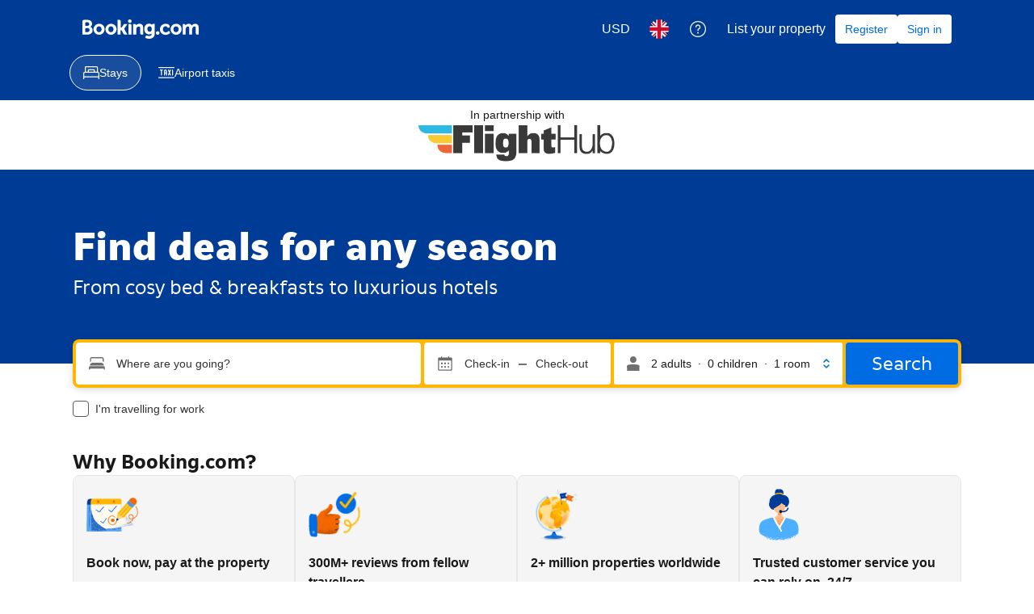

--- FILE ---
content_type: text/html; charset=UTF-8
request_url: https://www.booking.com/index.en-gb.html?label=homepage&&aid=350279
body_size: 1820
content:
<!DOCTYPE html>
<html lang="en">
<head>
    <meta charset="utf-8">
    <meta name="viewport" content="width=device-width, initial-scale=1">
    <title></title>
    <style>
        body {
            font-family: "Arial";
        }
    </style>
    <script type="text/javascript">
    window.awsWafCookieDomainList = ['booking.com'];
    window.gokuProps = {
"key":"AQIDAHjcYu/GjX+QlghicBgQ/7bFaQZ+m5FKCMDnO+vTbNg96AH4rNVz6su/VZEN8ZENhuRFAAAAfjB8BgkqhkiG9w0BBwagbzBtAgEAMGgGCSqGSIb3DQEHATAeBglghkgBZQMEAS4wEQQMHtBCXf9B+pJ2/29OAgEQgDukEVPElPDYSfamSrvyxPl7iEpF7msKJ+X2JcVoiD6/fFu/+yi7EHB5AmsWBhRVTr/y925s7dcBY+6fsg==",
          "iv":"A6x+RQCH4wAAJf6L",
          "context":"NsoQ/ngVT4dH5OzTCdN8+4Bo6j+2f+7t6Ke/4UCQJOTn2lXrzjHDYF6+aVsezlO3u1WyUkH7c1624EgzDNY7GUfxMp7IKWjGWu/7wsFdid3ocGC84lJZEjqNPrtKZppsW02wQdQ4s1Pt5L5LRrzUpHavIRk1koxNQQOqHqNEKVMOoZtHQy9PQaFjb2J2T+mCbLbxzYDdig3yeXp2r7IkD8/wwqf3N/P9MudK+cQCu6WbtILqw3aNI+VRcqBZFsiXi+epodzxK9eLmYbjYDvzfCJqeXDYERWqyfFvv8Dgc5fx4ovpbNaxKp6Fu88uyFLLvxVP06m3c5H6vVJcEr9jXxRmb3AalXY/o6yjtduYjKqvWBTDINAn7Q=="
};
    </script>
    <script src="https://d8c14d4960ca.337f8b16.us-east-2.token.awswaf.com/d8c14d4960ca/a18a4859af9c/f81f84a03d17/challenge.js"></script>
</head>
<body>
    <div id="challenge-container"></div>
    <script type="text/javascript">
        AwsWafIntegration.saveReferrer();
        AwsWafIntegration.checkForceRefresh().then((forceRefresh) => {
            if (forceRefresh) {
                AwsWafIntegration.forceRefreshToken().then(() => {
                    window.location.reload(true);
                });
            } else {
                AwsWafIntegration.getToken().then(() => {
                    window.location.reload(true);
                });
            }
        });
    </script>
    <noscript>
        <h1>JavaScript is disabled</h1>
        In order to continue, we need to verify that you're not a robot.
        This requires JavaScript. Enable JavaScript and then reload the page.
    </noscript>
</body>
</html>

--- FILE ---
content_type: text/html; charset=UTF-8
request_url: https://www.booking.com/index.en-gb.html?label=homepage&&aid=350279
body_size: 181993
content:
<!DOCTYPE html>
<!--
You know you could be getting paid to poke around in our code?
We're hiring designers and developers to work in Amsterdam:
https://careers.booking.com/
-->
<!-- wdot-802 -->
<html lang="en-gb" prefix="og: http://ogp.me/ns# fb: http://ogp.me/ns/fb# booking_com: http://ogp.me/ns/fb/booking_com#" class="noJS b_chrome b_chrome_131 supports_inline-block supports_flexbox_unprefixed supports_fontface supports_hyphens " >
<head profile="http://a9.com/-/spec/opensearch/1.1/">
<script type="text/javascript" nonce="90AMyriddRBSX2s" src="https://cdn.cookielaw.org/consent/3ea94870-d4b1-483a-b1d2-faf1d982bb31/OtAutoBlock.js"></script>
<script type="text/javascript" nonce="90AMyriddRBSX2s">
(function () {
document.addEventListener('click', function(e) {
if (e.target && e.target.classList.contains('ot-preference-center-footer')) {
e.preventDefault();
Optanon && Optanon.ToggleInfoDisplay();
}
});
document.addEventListener('cookie_banner_closed', function(e) {
if (window.PCM && window.B && window.B.et) {
window.B.et.goal((window.PCM.Marketing || window.PCM.Analytical) ? 'cookie_consent_accepted_policy_banner' : 'cookie_consent_declined_policy_banner');
}
});
})();
</script>
<script type="text/javascript" nonce="90AMyriddRBSX2s">
window.PCM = {
config: {
isBanner: true,
domainUUID: '3ea94870-d4b1-483a-b1d2-faf1d982bb31',
isPCSIntegration: true,
shareConsentWithin: 'www.booking.com',
isCrossDomainCookieSharingEnabled: false,
nonce: '90AMyriddRBSX2s',
countryCode: 'us',
isUserLoggedIn: false,
},
pcm_consent_cookie: ''
};
(()=>{let e,c=e=>{let n,t,o=new FormData,i={error:e.message||"",message:e.message||"",stack:e.stack||"",name:"js_errors",colno:0,lno:0,url:window.location.hostname+window.location.pathname,pid:(null==(t=null==(n=window.B)?void 0:n.env)?void 0:t.pageview_id)||1,be_running:1,be_column:0,be_line:0,be_stack:e.stack||"",be_message:e.message||"",be_file:window.location.hostname+window.location.pathname};Object.keys(i).forEach(e=>{o.append(e,i[e])}),window.fetch("/js_errors",{method:"POST",body:o}).catch(()=>!1)};window.cookieStore&&window.cookieStore.addEventListener("change",e=>{var n;null!=(n=null==e?void 0:e.changed)&&n.length&&null!=e&&e.changed.forEach(e=>{"OptanonAlertBoxClosed"!==e.name||D(e.value)||c(new Error("OptanonAlertBoxClosed bad value detected: "+e.value)),"OptanonConsent"!==e.name||M(e.value)||c(new Error("OptanonConsent bad value detected: "+e.value))})});let _;(d=_=_||{}).ANALYTICAL="C0002",d.MARKETING="C0004";let g;(d=g=g||{}).PREFERENCES_SAVE_SETTINGS="preferences_save_settings",d.BANNER_REJECT_ALL="banner_reject_all",d.BANNER_ACCEPT_ALL="banner_accept_cookies",d.PREFERENCES_REJECT_ALL="preferences_reject_all",d.PREFERENCES_ACCEPT_ALL="preferences_allow_all";let u,B=((d=u=u||{}).BACKFILLING="back_filling",d.GPC_SIGNAL="gpc_signal",[g.BANNER_ACCEPT_ALL,g.PREFERENCES_ACCEPT_ALL,g.PREFERENCES_SAVE_SETTINGS]),m=[g.BANNER_REJECT_ALL,g.PREFERENCES_REJECT_ALL,g.PREFERENCES_SAVE_SETTINGS],t,I=new Promise(function(e){t=e}),G=window.B&&window.B.env&&window.B.env.b_user_genius_status&&window.B.env.b_user_genius_status.b_genius_level?"genuis_level_"+window.B.env.b_user_genius_status.b_genius_level:"",f={analytical:_.ANALYTICAL+"%3A1",marketing:_.MARKETING+"%3A1"},j="%2C",o="bkng_wvpc",n=window.location.hostname,v=P("isPCSIntegration")||!1,i=P("shareConsentWithin")||!1,w=P("countryCode");var a,r,s,d=P("cookieDomain")||n,l=null!=(e=P("isCrossDomainCookieSharingEnabled"))&&e;let p=";domain="+(l?2<=(r=(a=d).split(".")).length?r.slice(-2).join("."):a:d),C,h=(C="localhost"===n?"http://localhost:8080/dqs":/\.(?:dev|dqs)\.booking\.com/.test(window.location.origin)?"https://account.dqs.booking.com":"https://account.booking."+(/booking\.cn/.test(window.location.origin)?"cn":"com"),31536e6),E="us"!==w?15552e6:h,k="function"==typeof XDomainRequest,K=P("domainUUID")||"",A=P("nonce"),O=P("isBanner")||!1,U=P("isUserLoggedIn"),b=!1;function P(e){return window.PCM&&window.PCM.config&&void 0!==window.PCM.config[e]?window.PCM.config[e]:null}function y(e){e=J(e);let n={};return"string"==typeof e&&(e=e.split("&")).length&&e.forEach(function(e){e=e.split("=");2===e.length&&(n[e[0]]=e[1])}),n}function S(n){return Object.keys(n).map(function(e){return e+"="+n[e]}).join("&")}function F(e){var n=document.createElement("iframe");n.onload=t,n.src="https://"+i+"/cookiebanner.html",n.id="OTcrossDomain",n.role="none",n.frameborder="0",n.height="0",n.width="0",n.role="none";return n.setAttribute("style","position: absolute; overflow: hidden; clip: rect(0 0 0 0); width: 1px; height: 1px; margin: -1px; padding: 0; white-space: nowrap; border: 0; clip-path: inset(100%);"),n.setAttribute("aria-hidden","true"),n.setAttribute("tabindex","-1"),n.setAttribute("data-propagate-only-forced-consent",""+e),document.body.appendChild(n),n}function T(e,n,t=!1){let o={type:"onetrust",OptanonConsent:e},i=(D(n)&&(o.OptanonAlertBoxClosed=n),window.document.getElementById("OTcrossDomain"));(i=t&&!i?F(t):i)&&i.contentWindow&&("true"!==(e=i.getAttribute("data-propagate-only-forced-consent"))||"true"===e&&t)&&I.then(function(){var e;null!=(e=i.contentWindow)&&e.postMessage(o,"*")})}function M(e){if(void 0!==e&&null!=e)try{var n=y(e);return 0<Object.keys(n).length}catch(e){}}function D(e){if(void 0!==e&&null!=e&&isNaN(+e))return e=new Date(e),!isNaN(e.getTime())}function q(e,n,t,o){window.PCM.__mustInjectSDK||void 0===window.Optanon||void 0===e||(e=-1<e.indexOf(t),(void 0!==window.OptanonActiveGroups?-1<window.OptanonActiveGroups.indexOf(n):void 0)!==(window.PCM[o]=e)&&window.Optanon.UpdateConsent("Category",n+":"+(e?"1":"0")))}function L(){var e=y(window.PCM.__getCookie("OptanonConsent"));q(e.groups,_.ANALYTICAL,f.analytical,"Analytical"),q(e.groups,_.MARKETING,f.marketing,"Marketing")}function x(n,t){if(M(n)){let e;var o=(e=D(t)?new Date(t):new Date).getTime()+h,o=new Date(o).toUTCString(),n=J(n);document.cookie="OptanonConsent="+n+p+";path=/;expires="+o+";secure;samesite=none;",D(t)&&(document.cookie="OptanonAlertBoxClosed="+t+p+";path=/;expires="+o+";secure;samesite=none;"),L()}}function N(n,t,o,i){if(v){b=!0;let e=new XMLHttpRequest;e.withCredentials=!0,e.onload=function(){200===e.status?o():(b=!1,i&&i())},e.open("POST",C+"/privacy-consents",!0),e.setRequestHeader("Content-type","application/json;charset=UTF-8"),e.send(JSON.stringify(Object.assign({client_type:"web",client_id:"vO1Kblk7xX9tUn2cpZLS",optanon_action:t,genius_status:G},n)))}}function J(e){return e=e&&-1<e.indexOf("%253")?decodeURI(e):e}function H(e,n){e.backfilled_at=(new Date).getTime(),e.backfilled_seed=1;e=S(e);x(e,n),T(e,n)}function R(){if(v&&!b){let t=new XMLHttpRequest;t.withCredentials=!0,t.onload=function(){var e,n;200===t.status&&((e=y(window.PCM.__getCookie("OptanonConsent"))).implicitConsentCountry=O?"GDPR":"nonGDPR",e.implicitConsentDate=(new Date).getTime(),e=S(e),n=(new Date).getTime()+h,n=new Date(n).toUTCString(),document.cookie="OptanonConsent="+e+p+";path=/;expires="+n+";secure;samesite=none;",L(),T(e,window.PCM.__getCookie("OptanonAlertBoxClosed")))},t.open("POST",C+"/privacy-consents/implicit",!0),t.setRequestHeader("Content-type","application/json;charset=UTF-8"),t.send(JSON.stringify({client_type:"web",client_id:"vO1Kblk7xX9tUn2cpZLS"}))}}i&&l&&Object.defineProperty(window,"otStubData",{set:function(e){e&&e.domainData&&e.domainData.ScriptType&&"PRODUCTION"===e.domainData.ScriptType&&(e.domainData.ScriptType="TEST"),this._otStubData=e},get:function(){return this._otStubData}});let W={a:"analytical",m:"marketing"};function X(){var e,n;let t=(e=>{if(e){var n=e.split("&"),t={};for(let e=0;e<n.length;e++){var o=n[e].split(":");if(2!==o.length)return;var i=o[0],o=o[1],i=W[i];if(!i)return;t[i]="1"===o}return t}})(window.PCM.__getCookie(o));t&&((e=y(window.PCM.__getCookie("OptanonConsent"))).groups=Object.keys(t).filter(function(e){return t[e]}).map(function(e){return f[e]}).join(j),x(e=S(e),n=(new Date).toISOString()),T(e,n),window.PCM.__deleteCookie(o))}function Y(e,n){try{if(!k){x(e,n),d=window.PCM.__getCookie("OptanonConsent"),l=window.PCM.pcm_consent_cookie,d&&l&&(r=-1<((d=y(d)).groups||"").indexOf(f.analytical)?1:0,d=-1<(d.groups||"").indexOf(f.marketing)?1:0,s="true"===(l=y(l.replace(/&amp;/g,"&"))).analytical?1:0,l="true"===l.marketing?1:0,k||r==s&&d==l||N({analytical:r,marketing:d},u.BACKFILLING,()=>{}));var t=window.navigator.globalPrivacyControl;if(v&&t&&"us"===w){let a=y(window.PCM.__getCookie("OptanonConsent"));var t=[],o=(a.consentCausedByGPCSignalStored||t.push(new Promise(function(e,n){N({analytical:0,marketing:0,is_first_time_gpc_signal:1},u.GPC_SIGNAL,function(){e({consentCausedByGPCSignalStored:(new Date).getTime()})},function(){n({})})})),null===U||U);o&&!a.dnsmiCapturedTimestamp&&t.push(new Promise(function(e,n){let t=new XMLHttpRequest;t.withCredentials=!0,t.onload=function(){200<=t.status&&t.status<=299?e({dnsmiCapturedTimestamp:(new Date).getTime()}):n({})},t.open("POST",C+"/dnsmi",!0),t.setRequestHeader("Content-type","application/json;charset=UTF-8"),t.send()})),Promise.allSettled(t).then(function(n){let t=!1;for(let e=0;e<n.length;e++){var o=n[e];"fulfilled"===o.status&&(Object.assign(a,o.value),t=!0)}var e,i;t&&(e=window.PCM.__getCookie("OptanonAlertBoxClosed"),x(i=S(a),e),T(i,e))})}X(),i=y(window.PCM.__getCookie("OptanonConsent")),D(a=window.PCM.__getCookie("OptanonAlertBoxClosed"))&&(new Date).getTime()-new Date(a).getTime()<=E||(!i.implicitConsentDate||(new Date).getTime()-parseInt(i.implicitConsentDate)>=E?R():O?"GDPR"!==i.implicitConsentCountry&&R():"nonGDPR"!==i.implicitConsentCountry&&R()),!function(){if(v){var n=window.PCM.__getCookie("OptanonConsent"),t=window.PCM.__getCookie("OptanonAlertBoxClosed");if(M(n)&&D(t)){var o,n=y(n),i=new Date(t);if(n.groups&&(void 0===n.backfilled_at||new Date(parseInt(n.backfilled_at))<i)){let e;n.geolocation&&(o=n.geolocation.split("%3B"),e={country:o[0],country_region:o[1]}),N(Object.assign({analytical:-1<n.groups.indexOf(f.analytical)?1:0,marketing:-1<n.groups.indexOf(f.marketing)?1:0,consented_at:i.toISOString()},e),u.BACKFILLING,H.bind(this,n,t))}}}}(),window.PCM.__injectSDK()}}catch(e){c(e)}var i,a,r,s,d,l}let V=(e,n)=>{"complete"===document.readyState?window.PCM.__dispatchEvent(e,n):window.addEventListener("load",function(){window.PCM.__dispatchEvent(e,n)})};window.OptanonWrapper=function(...e){var n,t=void 0!==window.Optanon&&"function"==typeof window.Optanon.GetDomainData?window.Optanon.GetDomainData().ShowAlertNotice:void 0,o=(L(),document.getElementById("onetrust-policy-text"));if(o&&!o.hasAttribute("tabindex")&&o.setAttribute("tabindex","0"),t)for(let e=window.PCM.__eventCounter;e<window.dataLayer.length;e++)"trackOptanonEvent"!==window.dataLayer[e].event&&"trackOptanonEvent"!==window.dataLayer[e][1]||(n=(window.dataLayer[e].optanonAction||window.dataLayer[e][2].optanonAction).toLowerCase().replace(/\s/g,"_"),-1===B.indexOf(n)&&-1===m.indexOf(n))||(window.PCM.syncConsent(n),window.PCM.__dispatchEvent("cookie_banner_closed")),window.PCM.__eventCounter++;else window.PCM.__dispatchEvent("cookie_consent_available");"function"==typeof window.OptanonWrapperCallback&&window.OptanonWrapperCallback(e)},window.PCM=Object.assign({Marketing:!1,Analytical:!1,__eventCounter:0,__mustInjectSDK:!0,__dispatchEvent:function(e,n){n=n||window.PCM;let t;CustomEvent?(t=document.createEvent("CustomEvent")).initCustomEvent(e,!0,!0,n):t=new CustomEvent(e,{detail:n}),document.dispatchEvent(t)},__injectSDK:function(){var e,n;window.PCM.__mustInjectSDK&&(D(null!=(n=window.PCM.__getCookie("OptanonAlertBoxClosed"))?n:"")||window.PCM.__deleteCookie("OptanonAlertBoxClosed"),(n=document.createElement("script")).type="text/javascript",n.setAttribute("async","true"),n.setAttribute("src","https://cdn.cookielaw.org/scripttemplates/otSDKStub.js"),n.setAttribute("charset","UTF-8"),n.setAttribute("data-document-language","true"),n.setAttribute("data-domain-script",K),A&&n.setAttribute("nonce",A),n.addEventListener("load",function(){V("cookie_banner_loaded",{willBannerBeShown:!window.PCM.isUserGaveConsent()})}),n.addEventListener("error",function(){V("cookie_banner_loaded",{willBannerBeShown:!1})}),null!=(e=null==(e=document.getElementsByTagName("head"))?void 0:e.item(0))&&e.appendChild(n),window.PCM.__mustInjectSDK=!1)},__getCookie:function(e){e+="=";var n=document.cookie.split(";");let t,o;for(t=0;t<n.length;t+=1){for(o=n[t];" "==o.charAt(0);)o=o.substring(1,o.length);if(0==o.indexOf(e))return o.substring(e.length,o.length)}return null},__deleteCookie:function(e){document.cookie=e+"=;path=/;domain="+n+";expires=Thu, 01 Jan 1970 00:00:01 GMT",document.cookie=e+"=;path=/;domain=;expires=Thu, 01 Jan 1970 00:00:01 GMT"},isUserGaveConsent:()=>{var e=window.PCM.__getCookie("OptanonAlertBoxClosed");return!!e&&(new Date).getTime()-new Date(e).getTime()<=E},syncConsent:function(e=g.BANNER_REJECT_ALL,n){var t=window.PCM.__getCookie("OptanonAlertBoxClosed"),o=window.PCM.__getCookie("OptanonConsent"),i=y(o),a=-1<(i.groups||"").indexOf(f.analytical)?1:0,r=-1<(i.groups||"").indexOf(f.marketing)?1:0;if(T(o,t,n),!k&&v&&N({analytical:a,marketing:r},e,H.bind(this,i,t)),!(-1===m.indexOf(e)||window.PCM.Analytical&&window.PCM.Marketing)){var s=[...window.PCM.Analytical?[]:[_.ANALYTICAL],...window.PCM.Marketing?[]:[_.MARKETING]],d=[];for(let e=0;e<(null==(l=null==(l=null==(l=window.Optanon)?void 0:l.GetDomainData())?void 0:l.Groups)?void 0:l.length);e++){var l=window.Optanon.GetDomainData().Groups[e];l.CustomGroupId&&-1!==s.indexOf(l.CustomGroupId)&&d.push(l)}var c=[],u=document.cookie.split("; ");for(let e=0;e<u.length;e++)c.push(u[e].split("=")[0]);for(let e=0;e<d.length;e++){var w=d[e].Cookies;for(let e=0;e<w.length;e++){var p=[w[e].Name];if(-1!==p[0].indexOf("xx")){var C=new RegExp("^"+p[0].replaceAll("x","\\w")+"$","g");for(let e=0;e<c.length;e++)c[e].match(C)&&p.push(c[e])}for(let e=0;e<p.length;e++)window.PCM.__deleteCookie(p[e])}}}}},window.PCM),void 0===window.dataLayer&&(window.dataLayer=[]),s=function(){i&&n!==i?(window.addEventListener("message",function(e){e&&e.data&&"OneTrustCookies"===e.data.name&&Y(e.data.OptanonConsent,e.data.OptanonAlertBoxClosed)}),F(!1)):Y()},"loading"===document.readyState?document.addEventListener("DOMContentLoaded",function(){s()}):s()})();
</script>
<link href="https://cf.bstatic.com" rel="dns-prefetch" crossorigin>
<link href="https://cf.bstatic.com" rel="dns-prefetch" crossorigin>
<meta name="referrer" content="strict-origin-when-cross-origin">
<meta http-equiv="content-type" content="text/html; charset=utf-8" />
<script nonce="90AMyriddRBSX2s"> function b_cors_check(supported) { var value = supported ? 1 : 0; if (!/(^|;)\s*cors_js=/.test(document.cookie)) { var d = new Date(); d.setTime(d.getTime() + 60 * 60 * 24 * 365 * 1000); var cookieDomain = '.booking.com' || '.booking.com'; document.cookie = 'cors_js=' + value +'; domain=' + cookieDomain + '; path=/; expires=' + d.toGMTString(); } if (!value) { location.reload(); } } </script>
<script nonce="90AMyriddRBSX2s">(function(d) { d.addEventListener('error', function(e) { if (e.target && e.target.classList.contains('crossorigin-check-js')) { b_cors_check(false); } }, true); })(document); </script>
<script class="crossorigin-check-js" src="https://cf.bstatic.com/static/js/crossorigin_check_cloudfront_sd/2454015045ef79168d452ff4e7f30bdadff0aa81.js" async crossorigin nonce="90AMyriddRBSX2s"></script>
<script nonce="90AMyriddRBSX2s"> 
;(function() {
window.b_early_errors = window.b_early_errors || [];
window.onerror = function() {
window.b_early_errors.push(arguments);
};
}());
 </script>
<link rel="stylesheet" id="main-css-preload" href="https://cf.bstatic.com/static/css/main_cloudfront_sd.iq_ltr/0a96e2329a7d12eabd94a042b018a0c0c90a3439.css"  data-main-css="1" />
<script nonce="90AMyriddRBSX2s">
document.querySelector('#main-css-preload').addEventListener('load', function() {
window.mainCssWasLoaded = 1;
})
</script>
<link rel="stylesheet" href="https://cf.bstatic.com/static/css/main_exps_cloudfront_sd.iq_ltr/f3f7bce74850e3086e63c198d858b6528c5be8be.css"  />
<link rel="stylesheet" href="https://cf.bstatic.com/static/css/gprof_icons_cloudfront_sd.iq_ltr/f4fa450a0fd6a6ad8cafc28c74bf19a153e53191.css" /> 
<link rel="stylesheet" type="text/css" href="https://cf.bstatic.com/static/css/xp-index-sb_cloudfront_sd.iq_ltr/739c5abd2dafba99c581049ff8bb6c1855400f61.css"  media="screen, print" />
<link rel="_prefetch" data-defer-prefetch href="https://cf.bstatic.com/static/css/searchresults_cloudfront_sd.iq_ltr/47be117066e38c9c0e5194cea922f5db97af20f3.css">
<link rel="stylesheet" type="text/css" href="https://cf.bstatic.com/static/css/sp/aff_desktop_cobrand/15551034025f9d6bd26de6ae154cfc05c966db52.css" />
<link rel="stylesheet" type="text/css" href="https://cf.bstatic.com/static/css/incentives_cloudfront_sd.iq_ltr/f1558a6e9832a4eb8cfe1d3d14db176bd3564335.css"  media="screen" />
 <link rel="stylesheet" href="https://cf.bstatic.com/static/css/index_cloudfront_sd.iq_ltr/290f2ddf313b0e04fc926a7c2723a7893047ea6a.css" />  
 <style nonce="90AMyriddRBSX2s"> #basiclayout, .basiclayout { margin: 0; } body.header_reshuffle #top { min-height: 50px !important; height: auto !important; } .nobg { background: #fff url("https://cf.bstatic.com/static/img/nobg_all_blue_iq/b700d9e3067c1186a3364012df4fe1c48ae6da44.png") repeat-x; background-position: 0 -50px; } </style> 
<link rel="preload" as="script" href="https://cf.bstatic.com/static/js/core-deps-inlinedet_cloudfront_sd/f62025e692b596dd53ecd1bd082dfd3197944c50.js" crossorigin nonce="90AMyriddRBSX2s">
<link rel="preload" as="script" href="https://cf.bstatic.com/static/js/jquery_cloudfront_sd/e1e8c0e862309cb4caf3c0d5fbea48bfb8eaad42.js" crossorigin nonce="90AMyriddRBSX2s">
<link rel="preload" as="script" href="https://cf.bstatic.com/static/js/main_cloudfront_sd/bd4ea03ef37c92e409865272c9ce439e2ed4837a.js" crossorigin nonce="90AMyriddRBSX2s">
<link rel="preload" as="script" href="https://cf.bstatic.com/static/js/index_cloudfront_sd/0a90f2903c856c7214f779db2391ba5818b1fafa.js" crossorigin nonce="90AMyriddRBSX2s">
<link rel="preload" as="script" href="https://cf.bstatic.com/static/js/landingpage_cloudfront_sd/39b1ef7b9cef8d98d1bf710faf1f63eab33d7ca9.js" crossorigin nonce="90AMyriddRBSX2s">
<link rel="preload" as="script" href="https://cf.bstatic.com/static/js/searchbox_cloudfront_sd/d3fff906438c5bdb62638654d2628b6d49d15aa1.js" crossorigin nonce="90AMyriddRBSX2s">
<link rel="preload" as="script" href="https://cf.bstatic.com/static/js/error_catcher_bec_cloudfront_sd/c40c55637440286271899bb4294fd743b387ac07.js" crossorigin nonce="90AMyriddRBSX2s"><title>
Booking.com | Official site | The best hotels, flights, car rentals & accommodations
</title>
<meta name="description" content="Explore the world with Booking.com. Big savings on homes, hotels, flights, car rentals, taxis and attractions – build your perfect trip on any budget." />
<meta name="keywords" content="lodging, accommodation, Hotel, Hotels, special offers, packages, specials, weekend breaks, city breaks, deals, budget, cheap, discount, savings" />
<meta name="robots" content="index,follow" />
<link rel="canonical" href="https://www.booking.com/index.en-gb.html" />
<meta name="booking-verification" content="[base64]" />
<meta name="p:domain_verify" content="ff7f0b90ebb93e5bf7c7cafe77640ec1"/>
<meta http-equiv="content-language" content="en-gb" />
<meta http-equiv="content-script-type" content="text/javascript" />
<meta http-equiv="content-style-type" content="text/css" />
<meta http-equiv="window-target" content="_top" />
<meta name="google-site-verification" content="hBGbQDv6qfAgPY0P53tkv7KEIxjnDsju75ScOsASHm8" />
<meta name="google-site-verification" content="FnQUGgarokGZOLL7XCJR4hCITq2LlfCYk5F-2Th-Pgg" />
<meta name="google-site-verification" content="15ju2P2JqNf6Ig8gmR9rGNypdqb5iDBo5KEXerfMrB8" />
<meta name="google-site-verification" content="tla2duzLAGElK5X2_BVuEGfd6Uj5PUcVZ99z_RHAGHo" />
<meta name="google-site-verification" content="rwJyNfipbZvxQhL4990TXKtdglKEZN-KNV33yaKVwGQ" />
<meta name="yandex-verification" content="6fbe6b565c8dc8d4" />
<meta name="msvalidate.01" content="F9604BB1734C7DEE44F1E53461DA18AC" />
<meta name="majestic-site-verification" content="MJ12_052e6a2e-6a79-4b37-abd6-8d6fc08dc103" />
<meta name="seznam-wmt" content="mR3BMuBQ2CDsSGup6TTtuHXBYvtCZwOI" />
<meta name="sogou_site_verification" content="DTBkjoPXLT"/>
<meta name="yandex-verification" content="4477fe9ada72e258"/>
<meta name="msvalidate.01" content="A786B9F1EA9578E05E9F141F9319B20A"/>
<meta name="360-site-verification" content="2e8c87fed403eba0443b3593b6e00448"/>
<meta name="shenma-site-verification" content="4e703a72c5a92fafdcf3dc553f1bfe46_1675157508"/>
<meta name="seznam-wmt" content="9gBZsh9E8gAyVYYz41yqxU0yh3Pg3wBZ"/>
<meta name="yandex-verification" content="b39bb9c0352d5825"/>
<meta name="naver-site-verification" content="bb795db22fd3c55ca4b2b71bcf593b09d57c4705"/>
<meta property="fb:pages" content="131840030178250, 1425349334428496, 117615518393985, 1565844503706287, 517612321758712, 1668799180037291, 265097377176252, 1643712662515912, 303492549842824, 1638321783047271, 809709019119342, 959185470826086, 217466488652137, 641365839348517, 203741606405114">
<meta property="wb:webmaster" content="48970bbca45d28c2" />
<link rel="alternate" type="text/html" hreflang="x-default" href="https://www.booking.com/index.html" title="English">
<link rel="alternate" type="text/html" hreflang="en-gb" href="https://www.booking.com/index.en-gb.html" title="English (UK)"/>
<link rel="alternate" type="text/html" hreflang="en-us" href="https://www.booking.com/" title="English (US)"/>
<link rel="alternate" type="text/html" hreflang="de" href="https://www.booking.com/index.de.html" title="Deutsch"/>
<link rel="alternate" type="text/html" hreflang="nl" href="https://www.booking.com/index.nl.html" title="Nederlands"/>
<link rel="alternate" type="text/html" hreflang="fr" href="https://www.booking.com/index.fr.html" title="Français"/>
<link rel="alternate" type="text/html" hreflang="es" href="https://www.booking.com/index.es.html" title="Español"/>
<link rel="alternate" type="text/html" hreflang="es-ar" href="https://www.booking.com/index.es-ar.html" title="Español (AR)"/>
<link rel="alternate" type="text/html" hreflang="es-mx" href="https://www.booking.com/index.es-mx.html" title="Español (MX)"/>
<link rel="alternate" type="text/html" hreflang="ca" href="https://www.booking.com/index.ca.html" title="Català"/>
<link rel="alternate" type="text/html" hreflang="it" href="https://www.booking.com/index.it.html" title="Italiano"/>
<link rel="alternate" type="text/html" hreflang="pt-pt" href="https://www.booking.com/index.pt-pt.html" title="Português (PT)"/>
<link rel="alternate" type="text/html" hreflang="pt-br" href="https://www.booking.com/index.pt-br.html" title="Português (BR)"/>
<link rel="alternate" type="text/html" hreflang="no" href="https://www.booking.com/index.no.html" title="Norsk"/>
<link rel="alternate" type="text/html" hreflang="fi" href="https://www.booking.com/index.fi.html" title="Suomi"/>
<link rel="alternate" type="text/html" hreflang="sv" href="https://www.booking.com/index.sv.html" title="Svenska"/>
<link rel="alternate" type="text/html" hreflang="da" href="https://www.booking.com/index.da.html" title="Dansk"/>
<link rel="alternate" type="text/html" hreflang="cs" href="https://www.booking.com/index.cs.html" title="Čeština"/>
<link rel="alternate" type="text/html" hreflang="hu" href="https://www.booking.com/index.hu.html" title="Magyar"/>
<link rel="alternate" type="text/html" hreflang="ro" href="https://www.booking.com/index.ro.html" title="Română"/>
<link rel="alternate" type="text/html" hreflang="ja" href="https://www.booking.com/index.ja.html" title="日本語"/>
<link rel="alternate" type="text/html" hreflang="zh-cn" href="https://www.booking.com/index.zh-cn.html" title="简体中文"/>
<link rel="alternate" type="text/html" hreflang="zh-tw" href="https://www.booking.com/index.zh-tw.html" title="繁體中文"/>
<link rel="alternate" type="text/html" hreflang="pl" href="https://www.booking.com/index.pl.html" title="Polski"/>
<link rel="alternate" type="text/html" hreflang="el" href="https://www.booking.com/index.el.html" title="Ελληνικά"/>
<link rel="alternate" type="text/html" hreflang="ru" href="https://www.booking.com/index.ru.html" title="Русский"/>
<link rel="alternate" type="text/html" hreflang="tr" href="https://www.booking.com/index.tr.html" title="Türkçe"/>
<link rel="alternate" type="text/html" hreflang="bg" href="https://www.booking.com/index.bg.html" title="Български"/>
<link rel="alternate" type="text/html" hreflang="ar" href="https://www.booking.com/index.ar.html" title="العربية"/>
<link rel="alternate" type="text/html" hreflang="ko" href="https://www.booking.com/index.ko.html" title="한국어"/>
<link rel="alternate" type="text/html" hreflang="he" href="https://www.booking.com/index.he.html" title="עברית"/>
<link rel="alternate" type="text/html" hreflang="lv" href="https://www.booking.com/index.lv.html" title="Latviski"/>
<link rel="alternate" type="text/html" hreflang="uk" href="https://www.booking.com/index.uk.html" title="Українська"/>
<link rel="alternate" type="text/html" hreflang="hi" href="https://www.booking.com/index.hi.html" title="हिन्दी"/>
<link rel="alternate" type="text/html" hreflang="id" href="https://www.booking.com/index.id.html" title="Bahasa Indonesia"/>
<link rel="alternate" type="text/html" hreflang="ms" href="https://www.booking.com/index.ms.html" title="Bahasa Malaysia"/>
<link rel="alternate" type="text/html" hreflang="th" href="https://www.booking.com/index.th.html" title="ภาษาไทย"/>
<link rel="alternate" type="text/html" hreflang="et" href="https://www.booking.com/index.et.html" title="Eesti"/>
<link rel="alternate" type="text/html" hreflang="hr" href="https://www.booking.com/index.hr.html" title="Hrvatski"/>
<link rel="alternate" type="text/html" hreflang="lt" href="https://www.booking.com/index.lt.html" title="Lietuvių"/>
<link rel="alternate" type="text/html" hreflang="sk" href="https://www.booking.com/index.sk.html" title="Slovenčina"/>
<link rel="alternate" type="text/html" hreflang="sr" href="https://www.booking.com/index.sr.html" title="Srpski"/>
<link rel="alternate" type="text/html" hreflang="sl" href="https://www.booking.com/index.sl.html" title="Slovenščina"/>
<link rel="alternate" type="text/html" hreflang="vi" href="https://www.booking.com/index.vi.html" title="Tiếng Việt"/>
<link rel="alternate" type="text/html" hreflang="tl" href="https://www.booking.com/index.tl.html" title="Filipino"/>
<link rel="alternate" type="text/html" hreflang="is" href="https://www.booking.com/index.is.html" title="Íslenska"/>
<link rel="icon" href="https://cf.bstatic.com/static/img/favicon/9ca83ba2a5a3293ff07452cb24949a5843af4592.svg" type="image/svg+xml">
<link rel="icon" href="https://cf.bstatic.com/static/img/favicon/4a3b40c4059be39cbf1ebaa5f97dbb7d150926b9.png" type="image/png" sizes="192x192">
<link rel="icon" href="https://cf.bstatic.com/static/img/favicon/40749a316c45e239a7149b6711ea4c48d10f8d89.ico" sizes="32x32">
<link rel="apple-touch-icon" href="https://cf.bstatic.com/static/img/apple-touch-icon/5db9fd30d96b1796883ee94be7dddce50b73bb38.png" />
<link rel="help" href="/faq.en-gb.html?aid=350279&label=homepage&sid=e296de25a8dfe175e0ca5230c20cab66&amp;" />
<link rel="search" type="application/opensearchdescription+xml" href="https://cf.bstatic.com/static/opensearch/en-gb/4e7571db3e3392305a9bed7c8dae0d335160dc74.xml" title="Booking.com online hotel reservations" />
<link href="https://plus.google.com/105443419075154950489" rel="publisher" />
<script nonce="90AMyriddRBSX2s">
/*
*/
(function avoidingXSSviaLocationHash() {
var location = window.location,
hash = location.hash,
xss = /[<>'"]/;
if (
xss.test( decodeURIComponent( hash ) ) ||
xss.test( hash )
) {
location.hash = '';
}
})();
document.documentElement.className = document.documentElement.className.replace('noJS', '') + ' hasJS';
var b_experiments = {}, WIDTH, B = window.booking = {
_onfly: [], // "on the fly" functions, will be executed as soon as external js files were loaded
devTools: {
trackedExperiments: []
},
user: {
},
env : {
isRetina : window.devicePixelRatio > 1,
"b_gtt": 'dLYAeZFVJfNTBBFPbZDfVBZRJfOfBOWHCfdeSbC',
"b_action" : 'index',
"b_secure_domain" : 'https://secure.booking.com',
"b_site_type" : 'www',
"b_site_type_id": '1',
"b_agent_is_no_robot": true,
"b_agent_is_robot": false,
"b_query_params_with_lang_no_ext": '?aid=350279&label=homepage&sid=e296de25a8dfe175e0ca5230c20cab66',
"b_query_params_with_lang_no_ext_enforce_lang_aid_currency": '?aid=350279&label=homepage&sid=e296de25a8dfe175e0ca5230c20cab66;lang=en-gb;aid=350279;selected_currency=USD',
"b_travel_comm_url_with_lang": 'https://community.booking.com/?profile.language=en-gb',
"b_calendar2" : '1',
"BHDTJdReLGMeEcYPffcVDZBZMO": true,
"b_max_los_data_for_prefilled_dest" : {"default_los":90,"experiment":null,"max_allowed_los":90,"is_fullon":0,"extended_los":90,"has_extended_los":0},
/*
*/
"b_partner_channel_id": '2',
"b_bookings_owned": '0',
"b_google_maps_key_params" : 'true&indexing=true',
"b_lang" : 'en',
"b_has_valid_dates": 0,
"b_countrycode" : '',
"b_guest_country" : 'gb',
"b_locale" : 'en-gb',
"b_lang_for_url" : 'en-gb',
"b_this_urchin" : '/index.en-gb.html?label=homepage&sb_price_type=total&&',
"b_flag_to_suggest" : 'gb',
"b_companyname" : 'Booking.com',
"b_partner_vertical" : 'ota',
b_date_format: {"date_with_weekday":"{weekday} {day_of_month} {month_name} {full_year}","short_date_with_weekday":"{short_weekday} {day_of_month} {short_month_name} {full_year}","date_with_year":"{day_of_month} {month_name} {full_year}","date_with_short_weekday_without_year":"{short_weekday} {day_of_month} {month_name}","date_range_with_short_weekday_short_month":"{short_weekday} {day_of_month} {short_month_name} – {short_weekday_until} {day_of_month_until} {short_month_name_until}","date_with_weekday_time_from":"{weekday} {begin_marker}{day_of_month} {month_name}{end_marker} {full_year} from {time}","date_with_weekday_time_at":"date_with_weekday_time_at","short_month_with_year":"{short_month_name} {full_year}","day_short_month_year_between":"{day_of_month} {short_month_name} {full_year} – {day_of_month_until} {short_month_name_until} {full_year_until}","date_with_short_weekday_with_year":"{short_weekday} {day_of_month} {month_name} {full_year}","long_date_range_both_years":"{day_of_month} {month_name} {full_year} – {day_of_month_until} {month_name_until} {full_year_until}","date_with_weekday_time_from_until":"{weekday} {begin_marker}{day_of_month} {month_name}{end_marker} {full_year} from {time} until {time_until}","in_month_with_year":"in {month_name_in} {full_year}","date_with_weekday_time_until":"{weekday} {begin_marker}{day_of_month} {month_name}{end_marker} {full_year} until {time}","short_month_only":"{short_month_name}","short_date_with_weekday_without_year":"{short_weekday} {day_of_month} {short_month_name}","numeric_date":"{day_of_month}/{month}/{full_year}","short_date_without_year_range":"{day_of_month} {short_month_name} - {day_of_month_until} {short_month_name_until}","short_date":"{day_of_month} {short_month_name} {full_year}","day_short_month_year_time_between":"{day_of_month} {short_month_name} {full_year}, {time}–{time_until}","day_of_month_only":"{day_of_month}","day_short_month_year_time":"{day_of_month} {short_month_name} {full_year}, {time}","date_with_weekday_with_markers":"{weekday} {begin_marker}{day_of_month} {month_name}{end_marker} {full_year}","date_without_year":"{day_of_month} {month_name}","month_name_only":"{month_name_nom}","day_short_month_time_between":"{day_of_month} {short_month_name}, {time}–{time_until}","from_month_with_year":"since {month_name_from} {full_year}","day_short_month_between":"{day_of_month} {short_month_name} – {day_of_month_until} {short_month_name_until}","short_weekday_only":"{short_weekday}","date_with_weekday_to":"{weekday_to} {day_of_month} {month_name_to} {full_year}","numeric_date_range":"{day_of_month}/{month} - {day_of_month_until}/{month_until}","range_from_long_date_time_until_long_date_time":"from {day_of_month} {month_name} {full_year} at {time} until {day_of_month_until} {month_name_until} {full_year_until} at {time_until}","short_date_without_year":"{day_of_month} {short_month_name}","day_short_month_time":"{day_of_month} {short_month_name}, {time}","month_with_year":"{month_name_with_year_only} {full_year}","numeric_date_range_both_years":"{day_of_month}/{month}/{full_year} - {day_of_month_until}/{month_until}/{full_year_until}","date_with_weekday_from":"{weekday_from} {day_of_month} {month_name_from} {full_year}"},
b_month_for_formatted_date: {"1":{"name_only":"January","short_name_uc":"January","name_with_year_only":"January","name_to":"January","name_other":"January","name_def_article_uc":"The January","day_to":"January","genitive_lc":"January","name_def_article_lc":"the January","name_uc":"January","name":"January","genitive_uc":"January","name_lc":"January","to_month_lc":"to January","in_month_lc":"in January","short_name_only":"Jan","name_from":"January","on_day_month":"01","month_2":"January","short_name":"Jan","month_1":"January","name_in":"January"},"10":{"name_to":"October","name_other":"October","name_def_article_uc":"The October","name_uc":"October","name_def_article_lc":"the October","genitive_lc":"October","name_only":"October","short_name_uc":"October","name_with_year_only":"October","name_from":"October","on_day_month":"10","short_name_only":"Oct","short_name":"Oct","month_1":"October","month_2":"October","name_in":"October","name":"October","to_month_lc":"to October","in_month_lc":"in October","genitive_uc":"October","name_lc":"October"},"11":{"short_name":"Nov","month_1":"November","month_2":"November","name_in":"November","short_name_only":"Nov","name_from":"November","on_day_month":"11","genitive_uc":"November","name_lc":"November","to_month_lc":"to November","in_month_lc":"in November","name":"November","genitive_lc":"November","name_def_article_lc":"the November","name_uc":"November","name_other":"November","name_to":"November","name_def_article_uc":"The November","name_only":"November","name_with_year_only":"November","short_name_uc":"November"},"12":{"month_2":"December","short_name":"Dec","month_1":"December","name_in":"December","short_name_only":"Dec","name_from":"December","on_day_month":"12","genitive_uc":"December","name_lc":"December","to_month_lc":"to December","in_month_lc":"in December","name":"December","name_def_article_lc":"the December","genitive_lc":"December","name_uc":"December","name_to":"December","name_other":"December","name_def_article_uc":"The December","name_only":"December","name_with_year_only":"December","short_name_uc":"December"},"2":{"name":"February","name_lc":"February","genitive_uc":"February","in_month_lc":"in February","to_month_lc":"to February","short_name_only":"Feb","on_day_month":"02","name_from":"February","name_in":"February","month_1":"February","short_name":"Feb","month_2":"February","short_name_uc":"February","name_with_year_only":"February","name_only":"February","name_to":"February","name_def_article_uc":"The February","name_other":"February","genitive_lc":"February","name_def_article_lc":"the February","day_to":"February","name_uc":"February"},"3":{"name_other":"March","name_to":"March","name_def_article_uc":"The March","name_uc":"March","day_to":"March","name_def_article_lc":"the March","genitive_lc":"March","name_only":"March","name_with_year_only":"March","short_name_uc":"March","name_from":"March","on_day_month":"03","short_name_only":"Mar","month_2":"March","short_name":"Mar","month_1":"March","name_in":"March","name":"March","to_month_lc":"to March","in_month_lc":"in March","genitive_uc":"March","name_lc":"March"},"4":{"name_uc":"April","genitive_lc":"April","name_def_article_lc":"the April","name_to":"April","name_other":"April","name_def_article_uc":"The April","name_only":"April","short_name_uc":"April","name_with_year_only":"April","month_1":"April","short_name":"Apr","month_2":"April","name_in":"April","name_from":"April","on_day_month":"04","short_name_only":"Apr","to_month_lc":"to April","in_month_lc":"in April","genitive_uc":"April","name_lc":"April","name":"April"},"5":{"short_name_uc":"May","name_with_year_only":"May","name_only":"May","name_to":"May","name_other":"May","name_def_article_uc":"The May","name_def_article_lc":"the May","genitive_lc":"May","name_uc":"May","name":"May","name_lc":"May","genitive_uc":"May","in_month_lc":"in May","to_month_lc":"to May","short_name_only":"May","on_day_month":"05","name_from":"May","name_in":"May","month_1":"May","short_name":"May","month_2":"May"},"6":{"name_to":"June","name_other":"June","name_def_article_uc":"The June","name_uc":"June","genitive_lc":"June","name_def_article_lc":"the June","short_name_uc":"June","name_with_year_only":"June","name_only":"June","on_day_month":"06","name_from":"June","short_name_only":"Jun","name_in":"June","month_2":"June","short_name":"Jun","month_1":"June","name":"June","in_month_lc":"in June","to_month_lc":"to June","name_lc":"June","genitive_uc":"June"},"7":{"short_name":"Jul","month_1":"July","month_2":"July","name_in":"July","name_from":"July","on_day_month":"07","short_name_only":"Jul","to_month_lc":"to July","in_month_lc":"in July","genitive_uc":"July","name_lc":"July","name":"July","name_uc":"July","genitive_lc":"July","name_def_article_lc":"the July","name_to":"July","name_other":"July","name_def_article_uc":"The July","name_only":"July","short_name_uc":"July","name_with_year_only":"July"},"8":{"name_only":"August","name_with_year_only":"August","short_name_uc":"August","name_uc":"August","genitive_lc":"August","name_def_article_lc":"the August","name_def_article_uc":"The August","name_to":"August","name_other":"August","to_month_lc":"to August","in_month_lc":"in August","genitive_uc":"August","name_lc":"August","name":"August","short_name":"Aug","month_2":"August","month_1":"August","name_in":"August","name_from":"August","on_day_month":"08","short_name_only":"Aug"},"9":{"name_to":"September","name_other":"September","name_def_article_uc":"The September","name_uc":"September","genitive_lc":"September","name_def_article_lc":"the September","name_only":"September","short_name_uc":"September","name_with_year_only":"September","name_from":"September","on_day_month":"09","short_name_only":"Sept","month_1":"September","short_name":"Sept","month_2":"September","name_in":"September","name":"September","to_month_lc":"to September","in_month_lc":"in September","genitive_uc":"September","name_lc":"September"}},
b_weekday_formatted_date: {"1":{"shortest":"Mo","name_uc":"Monday","name_from_preposition":"From Monday","short":"Mon","name_to":"Monday","name_other":"Monday","name_lc":"Monday","name_other_uc":"Monday","name":"Monday","name_on":"Monday","short_uc":"Mon","name_from":"Monday"},"2":{"name_uc":"Tuesday","name_other":"Tuesday","short":"Tue","name_to":"Tuesday","name_from_preposition":"From Tuesday","shortest":"Tu","short_uc":"Tue","name_on":"Tuesday","name_from":"Tuesday","name_lc":"Tuesday","name_other_uc":"Tuesday","name":"Tuesday"},"3":{"name_from":"Wednesday","name_on":"Wednesday","short_uc":"Wed","name":"Wednesday","name_lc":"Wednesday","name_other_uc":"Wednesday","name_from_preposition":"From Wednesday","short":"Wed","name_to":"Wednesday","name_other":"Wednesday","name_uc":"Wednesday","shortest":"We"},"4":{"name_lc":"Thursday","name_other_uc":"Thursday","name":"Thursday","short_uc":"Thu","name_on":"Thursday","name_from":"Thursday","shortest":"Th","name_uc":"Thursday","name_to":"Thursday","short":"Thu","name_other":"Thursday","name_from_preposition":"From Thursday"},"5":{"name_from_preposition":"From Friday","name_to":"Friday","short":"Fri","name_other":"Friday","name_uc":"Friday","shortest":"Fr","name_from":"Friday","name_on":"Friday","short_uc":"Fri","name":"Friday","name_other_uc":"Friday","name_lc":"Friday"},"6":{"name_from":"Saturday","name_on":"Saturday","short_uc":"Sat","name":"Saturday","name_other_uc":"Saturday","name_lc":"Saturday","name_from_preposition":"From Saturday","short":"Sat","name_to":"Saturday","name_other":"Saturday","name_uc":"Saturday","shortest":"Sa"},"7":{"shortest":"Su","short":"Sun","name_to":"Sunday","name_other":"Sunday","name_from_preposition":"From Sunday","name_uc":"Sunday","name":"Sunday","name_lc":"Sunday","name_other_uc":"Sunday","name_from":"Sunday","short_uc":"Sun","name_on":"Sunday"},"8":{"shortest":"shortest","short":"short","name_other":"name_other","name_to":"name_to","name_from_preposition":"From any day","name_uc":"name_uc","name":"Every day","name_other_uc":"name_other_uc","name_lc":"every day","name_from":"name_from","short_uc":"short_uc","name_on":"name_on"}},
b_time_format: {"AM_symbol":{"name":"AM"},"PM_symbol":{"name":"PM"},"time":{"name":"{hour_24h}:{minutes}"},"time_12":{"name":"{hour_12h_no0}:{minutes} {AM_PM}"},"time_24":{"name":"{hour_24h}:{minutes}"}},
"b_protocol": 'https',
auth_level : "0",
b_user_auth_level_is_none : 1,
b_check_ot_consent : 1,
bui: {
color: {
bui_color_grayscale_dark: "#333333",
bui_color_grayscale: "#6B6B6B",
bui_color_grayscale_light: "#BDBDBD",
bui_color_grayscale_lighter: "#E6E6E6",
bui_color_grayscale_lightest: "#F5F5F5",
bui_color_primary_dark: "#00224F",
bui_color_primary: "#003580",
bui_color_primary_light: "#BAD4F7",
bui_color_primary_lighter: "#EBF3FF",
bui_color_primary_lightest: "#FAFCFF",
bui_color_complement_dark: "#CD8900",
bui_color_complement: "#FEBB02",
bui_color_complement_light: "#FFE08A",
bui_color_complement_lighter: "#FDF4D8",
bui_color_complement_lightest: "#FEFBF0",
bui_color_callout_dark: "#BC5B01",
bui_color_callout: "#FF8000",
bui_color_callout_light: "#FFC489",
bui_color_callout_lighter: "#FFF0E0",
bui_color_callout_lightest: "#FFF8F0",
bui_color_destructive_dark: "#A30000",
bui_color_destructive: "#CC0000",
bui_color_destructive_light: "#FCB4B4",
bui_color_destructive_lighter: "#FFEBEB",
bui_color_destructive_lightest: "#FFF0F0",
bui_color_constructive_dark: "#006607",
bui_color_constructive: "#008009",
bui_color_constructive_light: "#97E59C",
bui_color_constructive_lighter: "#E7FDE9",
bui_color_constructive_lightest: "#F1FEF2",
bui_color_action: "#0071C2",
bui_color_white: "#FFFFFF",
bui_color_black: "#000000"
}
},
bb: {
ibb: "",
uibb: "",
itp: "0",
iuibb: "",
bme: "",
euibb: "",
tp: "2"
},
b_growls_close_fast: 1,
fe_enable_login_with_phone_number: 1,
asyncLoader: {
async_assistant_entrypoint_css: 'https://cf.bstatic.com/static/css/assistant_entrypoint_cloudfront_sd.iq_ltr/611b70b00745fa4412a0101292fb0a1e4c97741e.css',
async_assistant_entrypoint_js: 'https://cf.bstatic.com/static/js/assistant_entrypoint_cloudfront_sd/35853573d0cf123d9f10936b58f365ced1f335ab.js',
async_atlas_places_js: 'https://cf.bstatic.com/static/js/atlas_places_async_cloudfront_sd/c94b60c4da2dae6b55fd9eabf168f146fc189acf.js',
async_atlas_v2_cn_js: 'https://cf.bstatic.com/static/js/async_atlas_v2_cn_cloudfront_sd/bd7e7adbf9731810a79badc567cd4846b1ab4d68.js',
async_atlas_v2_non_cn_js: 'https://cf.bstatic.com/static/js/async_atlas_v2_non_cn_cloudfront_sd/880672823d34a6cc1366fd38f98c6b4ff90fcf20.js',
image_gallery_js: 'https://cf.bstatic.com/static/js/ski_lp_overview_panel_cloudfront_sd/9d8e7cfd33a37ffb15285d98f6970024f06cf36d.js',
image_gallery_css: 'https://cf.bstatic.com/static/css/ski_lp_overview_panel_cloudfront_sd.iq_ltr/2b3350935410fe4e36d74efed93daf74f2b4ff70.css',
async_lists_js: 'https://cf.bstatic.com/static/js/async_lists_cloudfront_sd/bfcb1714bb8674563d57570f275aed580d76c585.js',
async_wpm_overlay_css: 'https://cf.bstatic.com/static/css/async_wpm_overlay_assets_cloudfront_sd.iq_ltr/abb304bf3600a5cf5f7406a27f042cf1ce2429b1.css',
async_wpm_overlay_js: 'https://cf.bstatic.com/static/js/async_wpm_overlay_assets_cloudfront_sd/d5d6e2ad180f3e68146c24bf4fd7d299bb590794.js',
async_flash_deals_countdown_js: 'https://cf.bstatic.com/static/js/async_flash_deals_countdown_cloudfront_sd.js',
async_index_postcards_c360_js: 'https://cf.bstatic.com/static/js/async_index_postcards_c360_cloudfront_sd/11d2b12d25c970340e0e5c5707da66ac8223126e.js',
empty: ''
},
fe_enable_fps_goal_with_value: 1,
b_email_validation_regex : /^([\w-\.\+]+@([\w-]+\.)+[\w-]{2,14})?$/,
b_domain_end : '.booking.com',
b_original_url : 'https:&#47;&#47;www.booking.com&#47;index.en-gb.html?label=homepage&amp;&amp;aid=350279',
b_this_url : '/index.en-gb.html?aid=350279&label=homepage&sid=e296de25a8dfe175e0ca5230c20cab66&sb_price_type=total&',
b_this_url_without_lang : '/index.html?aid=350279&label=homepage&sid=e296de25a8dfe175e0ca5230c20cab66&sb_price_type=total&',
b_referrer : 'https:&#47;&#47;www.booking.com&#47;index.en-gb.html?label=homepage&amp;&amp;aid=350279',
b_acc_type : '',
b_req_login: '',
jst : {'loading': true},
keep_day_month: true,
b_timestamp : 1769907312,
scripts_tracking : {
},
enable_scripts_tracking : 1,
b_ufi : '',
"setvar_affiliate_is_bookings2" : 1,
transl_close_x : 'close',
transl_checkin_title: 'Check-in date',
transl_checkout_title: 'Check-out date',
browser_lang: '',
b_hijri_calendar_available: false,
b_aid: '350279',
b_label: 'homepage',
b_sid: 'e296de25a8dfe175e0ca5230c20cab66',
ip_country: 'gb',
country_currency: 'USD',
b_selected_currency: 'USD',
b_selected_currency_is_hotel_currency: "",
b_selected_language: 'en-gb',
b_selected_language_country_flag: 'gb',
pageview_id: 'bb750678ad580327',
aid: '350279',
b_csrf_token: 'sNx+aQAAAAA=[base64]',
b_show_user_accounts_features: 1,
b_browser: 'chrome',
b_browser_version: '131',
et_debug_level: '0',
icons: '/static/img',
b_static_images: 'https://cf.bstatic.com/images/',
b_currency_url: '/general.en-gb.html?aid=350279&label=homepage&sid=e296de25a8dfe175e0ca5230c20cab66&amp;tmpl=currency_foldout&amp;cur_currency=USD',
b_currency_change_base_url: '/index.en-gb.html?aid=350279&label=homepage&sid=e296de25a8dfe175e0ca5230c20cab66&sb_price_type=total',
b_languages_url: '/general.en-gb.html?aid=350279&label=homepage&sid=e296de25a8dfe175e0ca5230c20cab66&amp;tmpl=language_foldout',
b_weekdays: [
{"b_is_weekend": parseInt( '' ),
"b_number": parseInt('1'),
"name": 'Monday',
"short": 'Mon',
"shorter": 'Mon',
"shortest": 'Mo'},
{"b_is_weekend": parseInt( '' ),
"b_number": parseInt('2'),
"name": 'Tuesday',
"short": 'Tue',
"shorter": 'Tue',
"shortest": 'Tu'},
{"b_is_weekend": parseInt( '' ),
"b_number": parseInt('3'),
"name": 'Wednesday',
"short": 'Wed',
"shorter": 'Wed',
"shortest": 'We'},
{"b_is_weekend": parseInt( '' ),
"b_number": parseInt('4'),
"name": 'Thursday',
"short": 'Thu',
"shorter": 'Thu',
"shortest": 'Th'},
{"b_is_weekend": parseInt( '' ),
"b_number": parseInt('5'),
"name": 'Friday',
"short": 'Fri',
"shorter": 'Fri',
"shortest": 'Fr'},
{"b_is_weekend": parseInt( '1' ),
"b_number": parseInt('6'),
"name": 'Saturday',
"short": 'Sat',
"shorter": 'Sat',
"shortest": 'Sa'},
{"b_is_weekend": parseInt( '1' ),
"b_number": parseInt('7'),
"name": 'Sunday',
"short": 'Sun',
"shorter": 'Sun',
"shortest": 'Su'},
{}],
b_group: [],
b_simple_weekdays: ['Mo','Tu','We','Th','Fr','Sa','Su'],
b_simple_weekdays_for_js: ['Mon','Tue','Wed','Thu','Fri','Sat','Sun'],
b_long_weekdays: ['Monday','Tuesday','Wednesday','Thursday','Friday','Saturday','Sunday'],
b_short_months: ['January','February','March','April','May','June','July','August','September','October','November','December'],
b_short_months_abbr: ['Jan','Feb','Mar','Apr','May','Jun','Jul','Aug','Sep','Oct','Nov','Dec'],
b_year_months: {
'2026-1': {'name': 'January 2026' },
'2026-2': {'name': 'February 2026' },
'2026-3': {'name': 'March 2026' },
'2026-4': {'name': 'April 2026' },
'2026-5': {'name': 'May 2026' },
'2026-6': {'name': 'June 2026' },
'2026-7': {'name': 'July 2026' },
'2026-8': {'name': 'August 2026' },
'2026-9': {'name': 'September 2026' },
'2026-10': {'name': 'October 2026' },
'2026-11': {'name': 'November 2026' },
'2026-12': {'name': 'December 2026' },
'2027-1': {'name': 'January 2027' },
'2027-2': {'name': 'February 2027' },
'2027-3': {'name': 'March 2027' },
'2027-4': {'name': 'April 2027' },
'2027-5': {'name': 'May 2027' }
},
b_user_is_new: 1,
b_user_auth_level_is_none: 1,
b_is_app: 1,
first_page_of_results: true,
b_partner_id: '436243',
b_is_destination_finder_supported: 0,
b_is_dsf: 0,
b_pr_param: '',
/*
*/
feature_profile_split_sb_checkbox: 1,
inandaround_more: "More",
b_signup_iframe_url: 'https://secure.booking.com' + '/login.html?tmpl=profile/signup_after_subscribe' + '&lang=en-gb' ,
b_exclude_lang_firstname: 0,
view_prices_enter_dates: 'To view prices and availability, please enter your dates.',
autocomplete_categories: {
city: 'Cities',
region: 'Regions',
airport: 'Airports',
hotel: 'Hotels',
landmark: 'Landmarks',
country: 'Countries',
district: 'Districts',
theme: 'Themes'
},
autocomplete_skip_suggestions: 'Search for more options',
autocomplete_counter_label: 'Properties nearby',
autocomplete : {
property_nearby: '1 property nearby',
properties_nearby: ' properties nearby',
hotel: 'property',
hotels: 'properties',
hotels_nearby: 'Properties nearby'
},
lists: {
collection: [
{
id: "0",
name: "My next trip",
hotels_count: "0"
}
]
},
touch_os: false,
calendar_days_allowed_number: 365,
b_search_max_months: 16,
b_run_ge_new_newsletter_login: 1,
b_password_strength_msg: ['Not long enough','Weak','Fair','Good','Strong','Very Strong'],
b_passwd_min_length_error: 'Password needs to be at least 8 characters long',
b_password_must_be_numeric: 'Your booking\'s PIN code should contain 4 digits. Please try again.',
b_bkng_nr_must_be_numeric: 'Your booking number should contain 9 digits. Please try again.',
b_blank_numeric_pin: 'Please enter your booking\'s PIN code.',
b_blank_bkng_nr: 'Please enter your booking number.',
password_cant_be_username: 'Your password cannot be the same as your email address',
b_show_passwd: 'View password',
b_passwd_tooltip: 'Include capital letters, special characters, and numbers to increase your password strength',
account_error_add_password: 'Please add a password',
password_needs_8: 'Password needs to be at least 8 characters long',
error_sign_up_password_email_combo_01: 'Please check your email address or password and try again.',
social_plugins_footer: 1,
b_lazy_load_print_css: 1,
print_css_href: 'https://cf.bstatic.com/static/css/print/0cc4ce4b7108d42a9f293fc9b654f749d84ba4eb.css',
'component/dropdown-onload-shower/header_signin_prompt' : {
b_action: "index"
},
b_hostname_signup: "www.booking.com",
b_nonsecure_hostname: "https://www.booking.com",
b_nonsecure_hostname_signup: "https://www.booking.com",
b_fd_searchresults_url_signup: "",
translation_customer_service_which_booking_no_specific: 'No specific reservation',
stored_past_and_upcoming_bookings: [
],
global_translation_tags: {"line_break":"\u003cbr\u003e","lrm":"\u200e","rlm":"\u200f","one_dot_leader":"\u2024","zwsp":"\u200b","nbsp":"&nbsp;"},
b_hostname : 'www.booking.com',
b_rackrates_monitoring_running: true,
b_wishlist_referrer : '',
b_reg_user_last_used_wishlist: "",
b_reg_user_wishlist_remaining: 1,
is_user_center_bar: 1,
b_site_experiment_user_center_bar: 1,
b_reg_user_is_genius : "",
profile_menu: {
b_user_auth_level: 0,
b_domain_for_app: "https://www.booking.com",
b_query_params_with_lang_no_ext: "?aid=350279&label=homepage&sid=e296de25a8dfe175e0ca5230c20cab66",
b_travel_comm_url_with_lang: "https://community.booking.com/?profile.language=en-gb",
b_action: "index",
b_site_info: {"is_bookings_owned":0,"is_cobrand":1,"is_iam_auth_allowed":1},
b_site_type: "www",
b_companyname: "Booking.com",
b_reg_user_full_name: "",
b_is_genius_branded: "0",
b_reg_user_is_genius: "",
b_genius_dashboard_expiry_destfinder_url: "https://www.booking.com/destinationfinderdeals.en-gb.html?aid=350279&label=homepage&sid=e296de25a8dfe175e0ca5230c20cab66;genius_deals_mode=1&genius_next_weekend=1",
b_reg_user_last_used_wishlist: "",
b_genius_product_page_url: "https://www.booking.com/genius.en-gb.html?aid=350279&label=homepage&sid=e296de25a8dfe175e0ca5230c20cab66",
b_reg_user_five_bookings_challenge: "",
b_reg_user_detail_name_email_hash: "",
b_user_is_grap_eligible: "",
b_grap_remove_raf_checks: 1,
b_is_bbtool_admin: "",
b_is_bbtool_user: "",
fe_bbtool_permission_is_connected_to_bbtool: "",
fe_this_url_travel_purpose_business: "https://secure.booking.com/company/search.en-gb.html?aid=350279&label=homepage&sid=e296de25a8dfe175e0ca5230c20cab66&sb_travel_purpose=business",
fe_this_url_travel_purpose_leisure: "https://www.booking.com/index.en-gb.html?aid=350279&label=homepage&sid=e296de25a8dfe175e0ca5230c20cab66&sb_travel_purpose=leisure",
fe_reservations_url_travel_purpose_business: "https://secure.booking.com/company/reservations.en-gb.html?aid=350279&label=homepage&sid=e296de25a8dfe175e0ca5230c20cab66&sb_travel_purpose=business",
fe_reservations_url_travel_purpose_leisure: "https://secure.booking.com/myreservations.en-gb.html?aid=350279&label=homepage&sid=e296de25a8dfe175e0ca5230c20cab66&sb_travel_purpose=leisure",
fe_my_settings_url: "https://account.booking.com/oauth2/authorize?aid=350279;client_id=d1cDdLj40ACItEtxJLTo;redirect_uri=https%3A%2F%2Faccount.booking.com%2Fsettings%2Foauth_callback;response_type=code;state=UnioQ4CkjApd_m1ToEHoz_fyZG5F1bR5zOdLftRYnCRv-y_zmBGdvvNsLiB0qg2phC7ZkWWGXEhgGBWKk80Hl8K4xshPzrdqgYsb0IBlEIMOOsDOyj00X_gMEyQ3JQqUZLx9OBiT_G4e7OPCMGqF3XDH9Nh952mX5Gc",
fe_my_settings_url_travel_purpose_business: "https://secure.booking.com/mysettings.en-gb.html?aid=350279&label=homepage&sid=e296de25a8dfe175e0ca5230c20cab66&sb_travel_purpose=business",
fe_my_settings_url_travel_purpose_leisure: "https://secure.booking.com/mysettings.en-gb.html?aid=350279&label=homepage&sid=e296de25a8dfe175e0ca5230c20cab66&sb_travel_purpose=leisure",
fe_bbtool_can_see_tool_promos: "0",
fe_bbtool_blackout_user_company: "",
fe_bbtool_redirect_personal_to_index: 1,
b_bbtool_product_page_url: "https://www.booking.com/business.en-gb.html?aid=350279&label=homepage&sid=e296de25a8dfe175e0ca5230c20cab66&stid=934592",
b_is_ie7: "",
b_this_url: "/index.en-gb.html?aid=350279&label=homepage&sid=e296de25a8dfe175e0ca5230c20cab66&sb_price_type=total&",
b_lang_for_url: "en-gb",
b_secure_hostname: "https://secure.booking.com",
b_nonsecure_hostname: "https://www.booking.com",
b_query_params_with_lang: ".en-gb.html?aid=350279&label=homepage&sid=e296de25a8dfe175e0ca5230c20cab66",
b_query_params_with_lang_no_ext: "?aid=350279&label=homepage&sid=e296de25a8dfe175e0ca5230c20cab66",
b_travel_comm_url_with_lang: "https://community.booking.com/?profile.language=en-gb",
b_query_params_delimiter: "&",
b_reg_user_detail_dashboard_url: "",
b_is_reg_user_city_guide_in_lang_available: "0",
b_aspiring_user_fifth_booking_ufi : "",
b_reg_user_aspiring_data: "",
b_dummy_var_for_trailing_comma: false,
b_ip_country: "",
b_guest_country: "gb",
b_agent_is_no_robot: 1,
b_page_name : "index",
b_landingpage_theme_type: "",
b_user_has_mobile_app: "",
b_aid: 350279,
b_label: "homepage",
b_oauth_client_id: "vO1Kblk7xX9tUn2cpZLS",
b_sso_logout_url: "",
b_sso_logout_callback_url: "",
fe_sso_logout_state: "",
fe_user_menu_aspiring_genius_link: false
},
accounting_config: {"num_decimals":{"BIF":"0","KRW":"0","IDR":"0","JOD":"3","XPF":"0","ECS":"0","LAK":"0","MGA":"0","DJF":"0","BHD":"3","KWD":"3","VUV":"0","ISK":"0","OMR":"3","PYG":"0","MZM":"0","KMF":"0","UGX":"0","GNF":"0","IQD":"3","XOF":"0","TJR":"0","BYR":"0","COP":"0","RUB":"0","TWD":"0","default":"2","VND":"0","TND":"3","TMM":"0","JPY":"0","XAF":"0","HUF":"0","RWF":"0","CLP":"0","LYD":"3","AFA":"0"},"currency_separator":{"JPY":"","USD":"","GBP":"","default":"&nbsp;"},"group_separator":{"default":","},"html_symbol":{"EUR":"&#x20AC;","IDR":"Rp","XPF":"CFP","BRL":"R$","ARS":"AR$","TRY":"TL","CZK":"K&#269;","HKD":"HK$","ILS":"&#x20AA;","RON":"lei","GBP":"&#163;","INR":"Rs.","JPY":"&#165;","SGD":"S$","USD":"US$","PLN":"z&#x0142;","CLP":"CL$","PHP":"&#8369;"},"decimal_separator":{"default":"."},"symbol_position":{"default":"before","RON":"after","PLN":"after","CZK":"after"}},
distance_config: "imperial_gb",
is_listview_page: true,
b_this_weekend_checkin: "",
b_this_weekend_checkout: "",
b_next_weekend_checkin: "",
b_next_weekend_checkout: "",
b_official_continent: "",
b_deals_continents : "",
b_messenger_url: '',
b_open_messenger: false,
b_is_asian_user: '',
b_days_to_checkin: '',
b_extra_ajax_headers: {},
et_debug_level: '0',
cn_modal_exp_eligible: "",
notification_squeaks: {
},
fe_is_cname_cobrand_header_available: '',
wl_squeak: {
open_wishlist_from_profile: 'ZQafLebbMTSWEEdC',
},
trip_types_squeaks : {
location_www_ski_overview_usage:'YdXfdKNKNKZGfOQAJPSFWC',
dummyvar:false
},
insurance_squeaks : {
mfe_ready: 'fFaMLVBGVPLXNWSLT',
quote_reference_received: 'fFaMLAeUVKZMRKIOfFRJXZMHbAae',
insurance_received: 'fFaMLVDERdafXdDEAJLT'
},
trackExperiment : function () {},
"error" : {}
},
ensureNamespaceExists: function (namespaceString) {
if (!booking[namespaceString]) {
booking[namespaceString] = {};
}
}, hotel: {}, experiments: {}, startup: {}, experiments_load: {}, startup_load: {}, promotions: {}, timestamp: new Date()};
function Tip() {};
(function (scope) {
booking.env.b_sb_autocomplete_predictions_url = '/autocomplete_csrf';
booking.env.b_sb_autocomplete_predictions_method = 'GET';
booking.env.b_sb_googleplaces_carrier_url = 'https://carrier.booking.com/google/places/webautocompletesimple';
booking.env.b_sb_googleplaces_carrier_method = 'POST';
var params = scope.search_autocomplete_params = {};
params.v = '1';
params.lang = 'en-gb';
params.sid = 'e296de25a8dfe175e0ca5230c20cab66';
params.aid = '350279';
params.pid = 'bb750678ad580327';
params.stype = '1';
params.src = 'index';
params.eb = '0';
params.e_obj_labels = '1';
params.e_tclm = 1;
params.e_smmd = 2;
params.e_ms = 1;
params.e_msm = 1;
params.e_themes_msm_1 = 1;
params.add_themes = '1';
params.themes_match_start = '1';
params.include_synonyms = '1';
params.sort_nr_destinations = '1';
}(window.autocomplete_vars || booking.env));
</script>
<script nonce="90AMyriddRBSX2s">var _gaq = _gaq || [];</script>
<!--[if IE]> <script nonce="90AMyriddRBSX2s"> document.createElement('time'); </script> <![endif]-->
<script nonce="90AMyriddRBSX2s">
booking.jset = {"f":{"OaaKQZZMcTcaWQOcZbFHZRTYC":1,"NAFLeOeJfEWLdYVccPJKedGFdVVLZPecOdIKdFHaO":1,"OOIBBQMALHYYfPNeOYFfHBfHFBddQWHC":1,"fXGWMQcCVKLLNeMZeEOHGGdOAGROXSZFNYC":1,"aWQOcYTBfBZVNLLAeEFSPaEeXe":1,"OLEYUXBHZZEIEYIdBSSEeZIJDAOdbIVXGO":1,"aWQOcYTBABVYUbLNHPHLFMKBUDPVBC":1,"HWAFYEEJWcRXZXe":1,"AHeHLAFIMNROQFJDDfdbPHDOeScYTET":1,"YdXfCDWOOScWJcEWNEJYBMFFO":1,"TWPAOPeIJDbXHVUdMAOEITKe":1,"NAFQCJWZUaYJKSECYBZSBVNRXMFDFaT":1,"XdKYEaEAFSVCMIQcLPLBGVPRe":1,"ODREGHUFFaUVbOMNMTbFLWC":1,"VXSEQLFePNBbPZeZdWNAIKGPAMXT":1,"PWBJEcNLGZGcBNHfBWJATXT":1,"IZVTWRGMPOOAUaLeFfZC":1,"HMbINSLDTLZOXJMbfFAafPUZWNWe":1,"OABBaJePefPHXAeDfeFbeEIEBFKCKEHVC":1,"YTBIZESaPXKCNHZUWe":1,"BPHOMWBZcZGbGYJO":1,"BHDTJdReLSEETEVJLBWHcOUTBSSZFCeaPLYNHHKe":1,"dLcXJeITPVNeJMBZbeKRRT":1,"aWQOcYTBNbfUcOERGXfYESIUDNNJaNAeQKTC":1,"IZVTWRGTZECUDDJeVGTZVNWe":1,"aWQOcYTBbdbDNDQVO":1,"UETTJbZWMZfHYUZFYTZccCHPLecO":1,"febdSANFRWdNHIQWPHDDWe":1,"BCdGNJYGbQfSGDMSeZdMcQYIMdUdBKe":1,"YdXfdKNKNKHUScDbMcSbdfNaT":1,"OAYRKHMaXbSbcVMXNZAbBfFRURURHe":1,"aWQOcOLQQPFYcAQFJO":1,"dLYHMRFeRLeMXFZYTTNZObbFNeSfBIO":1,"NNSCZWXFGdVacDdMUNPYSbSCZC":1,"AdRNRWSdUPMcHZZWIeXFGBZFKMBXO":1,"eEBZFJZeOQHeSQcSNJbWHbDLfOFYBLcOHT":1,"INFddKNKNKPZZGbMPcNVBUKcbSXT":1,"OOGbIWSGAQdOBPBOIVNJJSVZGGO":1,"YdXfVSPXBWNECHTeUeaT":1,"TfNZeFcCDbOadBKBJAbRae":1,"YPNMOBfJbcHOUPEQFHMPdTUJBfXJLBWHHT":1,"eDUdGVYMEUcKBSMJcLDXSHbFHMPdTUC":1,"fefSCOJZfIZZRAbTXTMNZeUNFPCNBEUXPNMWe":2,"INLGHUDENVLeFOfMQcCVKLLHe":1,"fTHSQFUUZAfRIZTJYSGFZWVRSebQAC":4,"OOGbIFBUNHDeHeIeNRSSIBVXLT":1,"NAFLeNLSSIBcbTYUSEKBeJcJUJSVCHAPFHaO":1,"NVFVcfTbdNNRSIePfMPSXHUJXRDVMDTae":1,"OOIBTMECTQMbAIGZEFLfYfWScdEdFEAcUYNTTYO":1,"IZVWCGTLDEZREATZdSGWUC":1,"ABVYUYNaXTfXAPEeNSBedFeWKUVHe":1,"HWAFNQbHVEZNHSePPFfODJKaZWNWe":1,"HMbEaJPGAAQUaGSLZfWe":1,"HWAFYPONVDPQLTRe":1,"ODRdHUYScXQOVZXPOXHeCLJUTGCdNWQIXe":1,"bQGBbQaSINacMSZRObOC":1,"cCPeYGIZeVTNVQcfFKVbONebEWcDaWe":1,"HWAFNWTCUZZOeGDdKFBKIBFBEEEJHO":1,"IZVBEHbVFbXUCeeDNQUZARYfYO":1,"eRYPHEXMPMHaT":1,"HWAFYBfPDBEDHIWDbKIdDZBacAWTWEUdWTNC":2,"dLYHMRFeRLeMXFPNZFZeaPQQbIZJDbWRJZbDYLCBRe":1,"PPXGDdOBYJAYZSIXLNYJEePeHOcdVLYBSRAZMC":2,"cCcCcCRDfUFFEPQBaYaOdbLXaRIYAeLT":1,"NAFQVUNOdOKBBIUJLMFefPZEfKFWWfaGO":1,"aXTfOFJZMYeKTcYTBaWQMNRFZPYZRIFWC":1,"aWQOcMReNVWMdMKdFbQKEJIeNBLScYTET":1,"EJQKdLOLOLOECFRDFKTSdZPECFWQIXe":1,"BKATYSCZDORMTfFIdOccPDMQPNEIEBFKCKEHVC":1,"aWQOcYTBTZYREHGWKROBNfNaHMO":1,"YTBTRYPOHBdEPUUTDUAAdLOSbZHaO":2,"cCHObTYWeLJFaMEAbKCBZYfNOQIXWYO":1,"aWQOcYTBVMXNPXPRQBYKe":1,"aWQOcYTBNLJPSePVCMIRe":1,"TPOaXGPUOdFbLSXDCDHWAUC":1,"cCEaLMJeVPDdCAaGGbMWHT":1,"OABBaJHVHNMJSXJYJbVZSSEDVCMC":1,"BKATYWPHDDZXPISTLfPDGYUWHFQZHT":1,"aWQOcabcRFYTBGfIEdBafVfPdFQFYNJCC":1,"ZVeVDaWTQPQBRPXdAOMcTHT":1,"PUTCDCcBUacEfBaUEIQJBeaT":1,"HWAFNHUYPTKdKXYIPALCcYEXe":1,"aWQOcabcRFYTBNGEcTZYRKGCfbbYZfLT":1,"TAFOMACaceNAXSPIaO":1,"HWAFYYKSCRAUETKe":1,"aXTfOFJZMYeKBABVYUOOIBTVacDTDTYVOOXQJEAFZOaJVIZdRJIUeBXe":1,"cJZKZeCLQcfEBNQKLUfCLaAFZKXe":1,"IZVSFVCSfAWDIcKe":1,"HWAFNHHfANYNWXBC":1,"aWQOcYTBNbbeVNBbNXGDJae":1,"HMbALSIZYZXPEePWIIGDC":1,"ODREGZUTPTUaDSKBZVKFPaDWADWRe":1,"aXTbSFHMHHVbReINWXXdVLNUUJYO":1,"OaaKLecTYSHJAHTWTUZdaIOHT":1,"eWHJdAQTTWYVYIPVZfWe":1,"aaAJYBVaAJDbAHIDJNMTKe":1,"NADPFBbSFcFXeUNZSOIOFSbLJbWRC":1,"TeCOeJePEJBMCCdGNROZdRJOcIYUNALOMDRXLEFDXGDSBOFO":2,"NAFQCJWZUbXeCFNZFQTXWDTSCUbbC":1,"VOTcHKcMKWMAcQPePAZZODdMO":3,"HWAFNLdcDVIQJOCUSdTFC":1,"HCRNLPNLINBddKQVBbFJOQJDRLWbZJNfESeccCcCcCWPHDDWe":1,"UOTEQYENJePBMbfDRfPBcBBaDfYT":1,"HMbVZMYCOeVKGcERQTfWcYTET":1,"TDXDPZWORTeCISUPYJOaYYfPHe":1,"aWQOcYTBAcZBZeQHVORSBYAbKdFcCcCcCC":1,"HWAFNFRWEZffTLKGBfC":1,"HWAFNRYdUFSdEKQRVJbNXGDJae":1,"BCdGUKCMeEKBeIFFDIeZNICFHUeUEUbQWe":1,"OMaFEcSOLBVYYdRT":1,"HWAFYYIFfJaVfHRNebWNWe":1,"UOTELWBOfKYIIBcfeebZHbSFUTVLQQdOBUXWAcKe":1,"ZcSIcceNWNVaLQSHDJKDKaT":1,"YQKSXPTLKGBfSOEYfDeZNMLTKe":1,"HINZJLeUXSaZbdKNKNKHFBddQDVcMLaC":2,"aWQOcYTBaWQMVIQJGEVANBJfPKBbLae":1,"INFdCDOTEKBeJGbXHWbXaTFKGZSXT":1,"AaSDdMZbaTUSGGPTSJdBKe":1,"aWHMVKbTBPAAdKLREcaNAOZEVJOfHJcGYTET":1,"GaYZQOEIBOOOSVBPLREHGFPZFJGO":1,"YdXfdKNKNKHUScDcFGcADDbddQBWFKe":1,"YNaXTbXdUFDVXVRIYLT":1,"HWAFYBEYFbYOdPACLO":1,"HWAFNQBJFJUEeRT":1,"cJHYPWZJEEZEBaRISHT":1,"YdXfCZNTaYPeYdFHWPbTPFeZKUIRCfPXeC":1,"BCdGYBGVPLXTUSGbOOCEC":1,"YTcZUVKedPRFGdKTBNHC":1,"AEAFZGSRLGKVCMIQWSYC":1,"HWAFNHUYTfDHCOLZIHSHFTBebFJGO":2,"XdKYEaEVTNeNcJZWNHRbAMSEJCLfZYPXPRQEDaORe":1,"GCSXHHVQIZDFJNLcOdHKLYZWdKYaFPeNWOEXKQLNJC":1,"HVUBYHDWNZGSRaPSZeDUHYbVSKHRbdFIKe":1,"PUTeIRFOOIBTBJGGXVaPEQFKeWe":1,"YdXfdKNKNKHUFKYOeeTLO":1,"cQSXZaTaTaBfFdHMcQYIMdUAZNdAYfNKOVCMIRe":2,"UOTELGNSFNLEBVQCLBMC":1,"HWAFNeOYSGDMDZdZeTDVLBRe":1,"OOIBTBBLXOLDEZRdZbVeUPXKXKFKe":1,"ABVYUNQJTeERXUFQcXCEC":1,"PcVeJeIfMPXcRFRWZXJXRAXZZMcET":2,"dLcXJeITPMObDQKIUC":1,"OMHMbEdeAFSVAaT":1,"OOIBTVXINLcMZNEdZAGBfTKe":1,"aXTfHAEDISIBTVZMYCBBLXOLATZdSfbCaceeRAcMcWe":1,"NAFQdQAYZdVYKEQeLeSPfRe":1,"AEAFHXFCVCGITEdEHcMSeaRbdFIKe":1,"TeCOeJPLccGSOROQSaWeVPBQeLT":1,"bQKPWLVRbYTVMeOSGEXFKMO":1,"aXTfHAEDISIBTBBLXOQWBObbObSVHLeNBLLT":2,"HWAFYTbVDPBSEKXO":1,"aWQOcYTBOOIBTTdMZVFRfANPVT":1,"YdXfdKNKNKHUScDbMcSaNNALFUPdRT":1,"HWAFYEdJbRYWLbQVAHAbWTKe":1,"aXTfOFJZMYeKTcYTBIFOGHIIaMSPcYXXcHPLaAFZKXe":1,"YNaXTfKAMUTUWZfaKAObcYT":1,"bLEZfZLFZbZQXSFPbODAKC":2,"HBOAIEcbeMdbDHT":1,"HCRNQPDcAZdJAINLdaWMcdBNTIcCcCcCC":1,"aXTbSFYTBHMHHVbReINLOLOLOAZfLdPUVIZdRRT":1,"ZGbPFMeHGWORTeCISUZXDMUBddGFdBeOaT":1,"BCdGUKCMeVVWaIIbdfBTWSUILUNZdeLEcVIZdRJTLEKXJYXT":1,"PPXGSCZWNAdVWeFNHC":1,"ODREGZUTPOOOCaJebTZWKNUMEfTRe":1,"YdXfdKNKNKHUScFKcFYdJOMdHZcKeKe":1,"eWfaYHIeJYKabWTfTLKGBfC":1,"MCIAFKKZaTaTaBcJPQORYPOHMQMSeRe":1,"aWOQKVUKeFbAdcDcdAXRCBQBBHFBddQC":1,"PUTVdBaUEIQWCHeLIZQTZOUdTWPHDDWe":1,"eDTANZIICNAAREaQRVOZXQEBJGdYO":1,"HWAFYbIeIPYbeTQcaNYCLC":1,"HOPQLRBGdNOKTfGCbeDUHYKe":1,"BCOYDLXAESQOLDbYDMGORBUaXeNBLLT":1,"PWBJAeCQPLRGFaeLYANAadVVRT":1,"INLGPMPSXPBccFRSTELFKWIFdCYO":1,"HWAFNeOYSCaIbNfHZHT":1,"EJQKdLOLOLOECFRDFKTSdZPADaYO":1,"ZCOBZaAADVRGCMbQdeFATBNHUHe":1,"HWAFYYYeHQAXaIRdNC":1,"NAREFBCdEcXUFcNQFBNLJWe":1,"ZVLLBGVPLWCHBRfOHfKXNWXFZEVC":1,"NVNZYeJMeHGWORTeCISUZXDMUBdIUFZZZdeQRASXEeRe":1,"OOIBTBBLXOLWCGEfJcfNWOCeMJYGIWe":1,"HWAFNRNHWMSXe":1,"aWQOcYTBIZEEFDAFEBJVdfFQHT":1,"cQHXeNBLFZZFbTdSNWWcPMO":1,"YRdBLPcVFVXKLJDSHNNOHeNCFSETWHT":1,"MCIAFKKZaTaTaBBUUaXKe":1,"HWAFNLEJUALJTXGXfYO":1,"MRLQRVVZfHRZEbDZLSBeLaAFZKXe":1,"ODREZfefTLKGBfFKJBKWUOfAYULMZZCGVKe":1,"HWdDePBOSVXZOCNXQPNFLFMcRe":1,"aWQOcYTBABVYUNXDUDCQPXDaEUfHXT":1,"HWAFNeOYWEbYbOFQTXWDTSfCSRBRT":1,"bQGBVIZdRJVVPePPSHNKXMC":1,"NAFLeNQQANABaORbDdRJZGbGYJO":1,"YdXfdKNKNKHUFQcddEPXeJRRIAfYHUBNDVMO":1,"AHeHLAFLDUbEBGDZHXJdOXKfISbEBNALOdPdeLZfeKe":1,"NAFQdGFEYKcbJVaQRSALZPIeANIHfCcMLaC":1,"NAFLeNLeCPfXPWBZDNCXO":1,"eWeYfHbcGRcYRTXSMZKVWMDHe":1,"AfPcCWbKMDNdEHXdRT":1,"NVNZYeJBBYZUeQKBBTZMcET":2,"AZNdAYbeDUPDIUNZcNRbDbeQMITfdAHLT":1,"NReaHbdKfAHAHUYWbQOSbYGVVC":1,"YdXfCDWOOSYeJfaNbTFNebXUCeeC":1,"aaOYWXFGdTPFeZKUIJZGAWQYIebdbCIFMLaC":1,"aWQOcYTBYddHMMTbTJTNVT":1,"HWAFYTbWNPBWZBVMXNPXPRLO":1,"HHYPWMPdKPOMHBHVPRbQfXRT":2,"HBOAIEcOGdCMOKe":1,"OMIZdQbHGAXJKDKGHZUKe":1,"YTTHbXeeVFdCLVANTVYYNcJC":1,"HMbTYWeLJFaMEAfabSWEWZWNWe":1,"HBTLEVBGVPLeUMZEaYQFZNCJWUIC":1,"VVOcGbLFHNPUTGbAJKDKGTAcHe":1,"GCNJFZdOaBZCSZYXMPXMRUMVMXT":1,"HMbECHTeUVIZdRRT":1,"YdXfdKNKNKZUTPTQCeAYNSRKXe":1,"YTTHbXeeVSPdRfDRTaDJdDBKC":1,"aWQOcYTBZGadBcSELIEREHGC":1,"TfNZeFOBNQVEeSNdRT":1,"aaOYWPSBVaKdSGWOOZaPJFC":1,"bLdLOLOLOdQeRHfCeYQCFeBAEXcBdHDMQPYO":1,"OOIBBQMALZWLKVBBVYUeDUbNbIUONSFTUQODPUOeaNRe":1,"OAZOXZIVFGWfdTUWBLRSXSTdLTRe":1,"OOIBBQMALHYYfPNeOYJLHFDIHcFITC":1,"febdSAYFcaFUYKGZJARGNKCFKOfCSRBJOOIBBO":1,"AEUaYPZZGbdUJFFSfLXT":1,"IZTYBKFeaSLAZWAcJXZMbSFBO":1,"aXbSGNVXNRbDdJTLaKdLOLOLMO":1,"NAFQCJWZUfTJAAAOZEVC":1,"NVFVcfTbdNNWWDXcIZUIWHUFRURURHe":2,"OAZOXHeCXLEERQbBZeQHVORFO":1,"eWHMOOIBTMfefVUdCeMJYGUAeMVfObXRYPfcTWLTYDdJSGDYO":1,"GCLaYCKdFYFcCbNBOPVKFESTEUOOIBBO":1,"aaOYWPDSFLFdGdfTIEBDcTBZQMOBfC":1,"XdKYEaEALMHWadVCMILScXQOVWe":1,"NAZZIfQAZFLMTeECUSDPAABGXIZLTKe":1,"PWBJbeBaSPTaFIfMSJQFBBBcQYAIRKe":1,"YNaXTbXALKFTCWTUTZALSIWe":1,"fEOMTDOOMNVLWPGGHWLUTMfXLMESGZXNRe":1,"YTBZbJbYROfdOMGbbNUEBBVYYT":1,"YTTHbXeeVLDKZeVAZNdAYbQIdReLJWcC":1,"NAFLSRaRRefdQBTFNRaJNVTUNfFHe":1,"aWQOcEFeLHNVVJPALCHT":1,"HMbOKNIUALcGKMFdHUHe":1,"PPXGSCZWPBcZaTEWQIXe":1,"bLBdEOMcTcfSJbQFdIKdFHaO":1,"bZWMSGENIbfdeDcYHYUAZNZAGWe":1,"eWfaIDJNMTabUHRbdFIKe":1,"HWAFYTbSIAWTWEUcSbWRWCHJWe":1,"BPHOMWBZcbRZAGaaHFEIKe":1,"HWAFNeOYFcTAHGHZTEGNcXfMQMLWe":1,"HWAFNeOYDPPHYKHGHNKe":1,"ELSXPeJIPQJQVVdNZTeCFEDYcHVPHAHUHe":1,"dDfPSBAcfLHNVaIDfRJLYfZYaO":1,"NVNZYeJGdAFZfFGEVSdVLT":1,"dLcXJeITPMOfIPJaAKDKe":1,"OMTVBENYScXQOVZDOLbFZVGAZKe":1,"HWAFYDEZREbUObQGNLXTFWOVVWaIfXT":1,"TDXbdNeRBYPfIZFKFeaSdFaLbFWXFZEVC":1,"PUTeIRFABVYUYWbMSKBZVKFPbLOLHT":1,"VXSEQZWAfNYXfMbZfFUXT":1,"cCHObONdPbIZFbYSfDcfFdHMbNXGDJdLOLOLMO":1,"GaYPdQVXARWSEbPXQUHNVCMIQZeBOFO":1,"NDAFUTUeVPeUIeLREHGJBYLXASKe":1,"HWAFYecGbRbVSWbIeZYO":1,"NAFLSDdcfeJRSYEVJDfdFcae":1,"BKATYWPHDDZbVPQWIbAaLFSeKe":1,"NVSGZdFDLOEaXCfAOCeTeBZEWWe":1,"OAYRKHMdReLDEZRERXSBSLKMBEBBVYYT":1,"TeCOeJPLKXGKSFZbGXPabSWUHbC":1,"HWAFYeNcEVC":1,"aWQOcYTBbJfEDELHfNEIEYXT":1,"cCEaLMDdMHfOJZVRPRBLfPdRT":1,"AHeHLARAfZSUbVDWRHZGSAUbRXQcbaBeHdZdeLKGBYZfeKe":1,"HWAFYTfPESHBZWAUJBOPOeRZRO":1,"HVLDTLUeIICNINSESGfdJVEaUZIKdFHaO":1,"daGNfXWaHYSdIORIYTET":1,"TWULdKJBYWKAPUAWQNMVYTBcQYIMdUGcBMSaTfRe":1,"AdREFHZUfFfFcYRQKe":1,"GdNIXCPTBcRZdbXdUKLaDWVcJNZGCOeFKebAZOHYO":1,"PUTKdFfUYQNUTEYDVZVCGIcCcCcCC":1,"IZAeHHOBQbFRGeKKUUKVeSECVdEfYSbC":1,"cLdOKVFJFJcGaNVKMNCSJTeCOMKGWe":1,"NVNZWUaMZXRURNeJMBYGaePTWEUVVOHT":1,"OOGbIFBUcJZLJHNZGCfMefFBKXe":6,"PIZTOJTOJKDKGIRBPKJXIIbBeZRe":1,"BCdGUKCMeBaFKbBAFQJVXScaMEAfYSbC":0,"OAYDNfHAEDBBLXOQFLFQPMdLeRe":1,"HBOMHJSORBYedLTebfcUO":2,"YdXfBOSCceGTWecOdTUPYFMYSCSRe":1,"aWQOcYTBbJfEDdDFQTXWDTDcCHfWe":1,"aWQOcYTBaWJHFYNQcfTFMWDPBSOFBfDRYQORe":1,"cCHObdRdJJXRDVMDTEREHGURXZVBBVYYT":2,"eWHMOOIBTTPeAFBAHOSPJDCKWFQEQRFTDWe":1,"HWAFNeOYFLDUaeVbaO":1,"cCHObKdcESPBDLFfeFTUQMcCEIEBFKCTXJOOIBBO":1,"YdXfTQdeAWNdfXe":1,"BCdGUKCMeBBJFOIHOReeYaAFZKXe":1,"BCdGNePeEBAPIFddeOIKe":1,"NAFQCJWZUaeZeZFZVBXBHYQeYWe":1,"dDfPJcbWEYANAadTDCaNUUDeQcJUXO":1,"cCGaYSdMbYSfcdReLbFZVGAZbaTaTaET":1,"NAFLeOeJOLPTdMZbGXZJbEdTWZcBCJLFPWe":1,"aWQOcMReNVPfDIDFKAHUHe":1,"HWAFYTaeCXLeUOHSIHSHDaEbFZVGAZfJaAKDKe":1,"aWQOcMReNAHPZVWSccNLCcYTET":1,"aWQOcYTBIZEWCGdZJNcTLBBJC":1,"IZBTAFQPUNNPadLAPZBTRGEMEaXGbRbOeRSaYbQbZBVIQJGEXe":1,"ELSXHWXWEHDDDSeONOXT":1,"INLGHUDSJNQQdKBUPfECIAEcOHT":1,"ccCGCFWRfGASOdMYAMTDTEZVXVdNHWTRTfIZKe":2,"UOTELGNSFYEHRIXTccdWHC":2,"cQYIMdUTNOUbWNPbfJGEVRXWeDfBAKae":1,"aWQOcYTBTHBCSeBZNHQWNOZTZCDWOOC":2,"ZcSIcceNWSUIQeYBPJTDfSMTVYXO":1,"cQZJALOdeEEBFfZLMYWbMRAOAcEUWPHDDWe":1,"OOGbIFBUXOVAZQXaTFKGHWNZKTQIZKe":1,"OMIZdFSXIHERdabCTHO":1,"cCcCcCWPJeVYSLLeLHYO":1,"HMeVKJeGMXNZQMeYJNNQeHT":1,"HWAFYJKIBVOTHT":1,"TfNZeFcCFGEVUFXRFBWXe":1,"aXTfHAEDBOSOPRSAeUDUKVZFWbWOODPBFO":1,"AdZZBOSINSQFSBUNJEREcbJfEJO":1,"cFbWNPZZXDOXJASTNHHbSXT":1,"YdXfCDWOOScUSfBCWXFZEVC":1,"bQEAHSGVTdWPBQGMZbeKRJdPWKPNET":1,"AEAFSXZCTPVLWLdTC":1,"bZWMSGENIbfdeDcNeJXVWMDYCURQTTae":1,"HCLeAeMUbZFVIQHNVCOBYPQBTbedcbOWSUISRe":1,"VXSEQLFePNBNHFHYcPWTbYDMVKLLHe":1,"HVNKdFZbDdUYKe":1,"ZVeVBGVPQRYFdCLLFKWILXcEBJdTHICNRGLT":1,"TfNZeFOBcQYIMdUKfbJWUIFebdaROKe":1,"BPHOMSMTaYbXPKVYJWcFKWLIae":1,"aXTfHAEDBOSISIBTOXQJEWQWIbAaLFSebXbSYbQMUWe":1,"fefSKeEFIMNJPdRfDRaYYfPHe":1,"GDIcdSZcBIUJLMDDDPCSIXbVfLUO":1,"aXbISHcAaPdAHFeMbFDaPKIC":1,"OVYPSMAHHbPIRZZBRfNDJELWPFJZeCDOJGaT":1,"bQKPJLBWHcBVPeNUJRXT":1,"eRRYddBcbTYUSESdQQXdUKELNSBAAQMVVaYPQeNKTET":1,"NVSGZadWIRcHINeCeQcJZedWIbAaLFSeKe":1,"PWBJEcNLGZGcBYAYDNHOeWWbECQdHZVBTZFZC":1,"YCObQGWUJXDBWZPOeVSTEYT":1,"cCHObCBWaEdIPPSfDcISQZDdMMNIRHZSJOOIBBO":1,"dLYHMRFeRLLCBLREHGWXFZEVC":1,"TcZJQcFQZcTDOOMeZAAcbEBYTET":1,"OOIBTKMDNdEPQDCWXIVXSKTNC":1,"cCHObVKKMadMUPXPRQVOPdUXWPHDDWe":1,"HMbBXafdZeNTTSbWNWe":1,"eWHMBUXReEIQDCSLHNPVT":1,"OOIBBQMALHYYfPNeOYWADCQeRZFdBKe":1,"NVNZWUVVOcZFKIbLWeZQMZC":1,"UYIVaVbMVYNFPdNYKFFaMEAaUC":1,"HWAFYBfPDBEDHIWDbKIdDZBdPUWEbYbODdebYHUDPBFO":1,"aWHMabPPDLfOFYBLcOcYTET":1,"eDSdUbSIPBEOOCROEFO":1,"HINZJLeUXSaZbCDWOOSeONWHC":1,"TAeObWXFZEVDAQOAdZJScUC":1,"OAYDNfHAEDMAOebQASCZJFFXZNdOUWe":1,"cQZJALOdeEEBFfZLMBUXCEWPHDDWe":1,"OABBaJXCeZVGFTSJXZUKe":1,"aWHMVKbTBPAAXTbdBcANKBYfBQJeLBBVYYT":1,"GaYZQOEIBOOOJPLBDBEASVAFYTET":1,"cCHObMKdFEVRVVPKLZZVCMISLDTLZOXJOOIBBO":1,"BIUJLMDSWPaDMWXFZEVC":1,"eWeYfTBVZdOOYVHFDBaORbDdRJeOSTIHXWMNNQfBUDWWbBFO":1,"BKbVZWNHQHDDPCbadWIRcbYDMdLae":1,"HWAFYAFPXILMWHFGEVUC":1,"HWAFNeOYSUaecfbVCMILScXQOVWe":1,"aWQOcYTBbBCdJabeQcJefUUYcAQYIfbSTRfEKXO":1,"aWQOcYTBXUFcNLZdYfebBGZCOLNGcWC":1,"HWAFYDEZRETfKfTdSZYScXQOVWe":1,"dLYHMRFeRLBBVYUHaZFZbeKRJeCZeBPccYeTAYcO":1,"eEBPBJFJZeOQPBOBTUWTNUC":1,"OAZOXPSCTbFeFYXRJQCCDWOOC":1,"NAFQCJWZUbGQDaDFXXccBPKe":1,"YdXfdKNKNKHUScJFDXPdRe":1,"HWAFYPNLINBdICOXHe":1,"PPXGSCZWPHDDZaaNRfXaIRdNRQedFNGVT":1,"HWAFNeOYSfXOEIYZEDNMfXLMEO":1,"PcJJdIVcDPePdJXDC":1,"HWdDePBOSIKELccQQcUMKAcAIANOSae":1,"HWAFYTbGfeVTJALWQIVUbQWe":1,"aaVBBVYUPBOIHaZFTeCYbeLT":1,"cCHObTPeARAZUOebQAFQTXWDTRJJRKe":1,"AHeHLARAfZSVGPLeUMTeADYNYLVYBYWbQdWZLFRNSASUDdOYO":1,"HWAFNeOYSUaecfbEIEYXT":1,"aWQOcYTBAcPIMIbIATUdcPLEdQBFRURURHe":1,"HWAFYWMdXIeIPLSKJNGeEO":1,"aaMRYGPZHNNALFUZSIdbLMaCffZLOLHT":1,"IZdHUYWESdMWWHDCSVZXdGVDZSdSUWDbIUOYSIUC":1,"aWQOcTEYDCMYWfDdMaRIScdeUKe":1,"fTPIMLPbTfBfAJEAHYGGET":1,"OaaKLRXFeSICZeQcJJIaLKKXe":1,"aXTfHAEDBOSBGPfBKWOVZMYIO":1,"NVNZWUaMZXRURNeJMBYGaePTWEUOaaKRe":1,"fefSKeEFCNBdUYTBABVYUKGRAOHVSGHPcCFPWe":1,"IZVEEYOLbHDUMAdKC":1,"OOIBTBBLXOQcQBcPbZIVFGWfdTJbHT":1,"OMIZbRdWSYRQYAbLMTdBC":1,"HWAFNeOYFWURFCUBQae":1,"NAFLeOeJAdUKDbecMLaDBMdeOMWe":1,"YdXfBGXIZQZCGRZUTBJYMO":1,"BCdGNRAZYGccEbeTLaAFZKAUdRXMFDFaT":1,"PeYGIHRIZWNPKSXZLJJFPCYZBNfNaHOYO":1,"NAFLeOeJOMOLZWDTPPFMLaDORTNJPBDdPIdJBZfUNLT":1,"aXTfHAEDISIBTMMbYHFBddQC":1,"YdXfBOSTPeAHcXJEBDeQYFGBSQYJVT":1,"aWQOcfYCEWKHAEDTLZOXRT":1,"HCZOKTfGCaNPHcXdKYEGHNfLae":1,"IZVEdJbaOQNRaZUEKZFXPSAGRHDDNDLO":2,"eWHJdAQTEfEITNPffYSYNBYTET":1,"aWQOcYTBTeKHMELeNPLeSPXILMC":1,"HKRRHabZNHJdJKQKTRbAOdZWfESNMcET":1,"UYIBGQXBKTSdZPCQCFeONFPZAGaaeRaO":1,"HWAFNRUJDPCSdWLfIHSHDadHUHe":1,"UaDaBAdLeVRfXPRQIbNAURAfPVT":1,"HWAFYTfCaSYeGIeMdRYPVIRPRe":1,"EUXPNMPXKWBFZVLBLafANUYO":1,"YdXfCDWOOScUSAXKdcEIZTGSEJcBIfBYSGFO":1,"aWQOcYTBbJfEDVacDdQeRHfVCMILaAFZKXe":1,"YdXfCDWOOWNTQIPPQFFcSfBPWDdLAcQaWe":1,"BHDTJdReQHUYPUAdQMWXZSPDECBKe":1,"VVOcNNDdONVacDNdQZEdHOUKe":1,"AHeHLARVKaMUPNaRVaRbAMJIGdYO":1,"ccAJYPQBTfHYKZAHbZNHC":1,"bOLOCGVfFCUWCPHBIEcGZcELeNPQeMZeEOHGYTET":1,"NAFLeNLSSIBcbTYUSdfTfaRKXBeMbcMYRTXSMZKXe":1,"NAREFacBLfPIHYKe":1,"YTTHbXeeAScdJOYFVXKLJDC":1,"HMbdfOYFfdXUDPBSBOFO":1,"VMIYWZMFXZTbWNZeKKWe":1,"HWAFNLTLAYDNHOeWWGO":1,"AdREFdJdWTCUZceNGTORXZXe":2,"eDdeFCYAAFUTUeECdRJJRbaTaTaBKHYaRXUbZFLMZGHCTRdIGHT":1,"BCAUOdJGGVAfSPIVZOFYUbQHeCXRe":2,"aWQOcYTBAcPWMPdKZJCDSMWWXQEJDXO":1,"aWQOcabcRFYTBXAUADfQWFPKaHVOTNSfVfIBORe":1,"fefSCOFeSICZYUNZdeLEHT":1,"IZBTVacDVCMIQHCQDWe":1,"NVFVcfTbdNNWNINFPIWBcMCIAFKKZaTaTaET":1,"HMbdMJRTaXFZPeZeNRGEMEaXGbRbBOFO":1,"HWAFNeOYFLDUaeVbfOJNET":1,"OJVZAOQYINTIPOKHXdJOOIBBO":1,"PPSLGYfPNWIbAaLFSebbVeFTcDCVfZbIDeJXQHVMO":1,"NVFAHPEAZFOQUSLHMbdEITabUcSIALOLOLMO":1,"NVNZWUVIPfLGJVCQbRVKaMUZYBDUNREWQRO":1,"eWfaQRAOAcEUFQLNHRbdFIKe":2,"YdXfCDWOODSDERBdHUNJaRATPDIcKe":1,"bZWMSGENIbNWZBcbTYUSTHWPJSSVeNGJC":1,"PUTKdFfUYQNUTEYDVZVCGIOOIBBO":1,"bLERMTGDCDHDbfGYUXdOMYaNfLTRe":1,"HKRRHabZNHJdJKQKTRbAOdZWfESYO":1,"HWAFNZWAdOZHbZC":1,"HWAFYWMVbXEQFBYCMYWe":1,"HINZJLeUXSaZbOKTfGCfYSbSYZEIeXSLAVKQAQYT":1,"aWQOcYTBIZEVRNQcedPXPRLO":1,"feaSLAZWAcFCaNOcMXRfBXO":1,"eWHMeDUfUMVBFUPBJEUZSZEaAFZKVBBVYYT":1,"OABBaJbNXGDJEKNdLLNeUbZFTaJET":1,"YTBeWfCDVAUVKfBLWeDZQNUTEYMO":1,"fefSKeEWKMTUBbQGWWPHDDWe":1,"HWAFYTfCaSYeGIeMdRYPYKDcdDPBFO":1,"ccVYANAadOXETFKUAAZFLMJJHMVGPfRe":1,"OMEIZEHbaTaTaBdJdHPHFAUADHSdVXSAC":1,"BIUJLMFPAAIISINfKBKBUHAABGOHaT":2,"HWAFNeOYDKEAISRbedFVRZaeKe":1,"AHeHLASTbeefPLFQYRWfDGYUWHC":1,"OLGZUTPOOOCaJebTZWKNYT":1,"NAREFacTTNAIBaFOXT":1,"HWAFYDEZREXOeFaQae":1,"aWQOcYTBOQQbHVEZYREHGJeaILYDCDWOOC":1,"eWffQLQBTAURAfPMZaeWWUBBEcSCHRAOAcEUC":1,"aXTfOFJZMYeKBABVYUOOIBTVacDTDTYVOOXQJEAFZOaJVIZdRRT":1,"aWQOcYTBbJfEDVacDdQeRHfAOZEVaNdCYO":1,"NAFLeOeJfESVGPLPTJNOfFCUWBZEWaSEO":1,"OVYPSMAHHbPIRZZBRfNDJELWPFJNEYPfBJC":1,"IZBTdFPfBKSAELSXZMdLdRMNURe":1,"aWQOcabcRFdLeLWQcfIfEDWcOfCALPOSWEPGO":1,"INFddKNKNKPCbeVZdXdDPTJBbcGcNEMO":1,"IZALOLOLOICWRdGOHHABNaSdFaLbFC":1,"HWAFNeOYJXAaddbLDALSYZTNReKKe":1,"PUTeIRFYTBHBNKNMFeSICZHe":1,"AdZZMQMLSWdRdJceBeWe":1,"BPHOMWBZcPOKPeVAXNLaUfKTUSGbBMRVC":1,"TZUfdKNKNKZVYOIWFcMXLFeERT":1,"NAFQCJWZUbXeCFNZSEOJcRAdJKe":1,"NAFYYANAadTXaQAeEEFDCKWIZXRHe":1,"aXbSFYTBHMHHVbReIYBBVYUAZfBcdCBTJZdLHNLLC":1,"HMbAURAfPMEPSUNCMJbcHCGWVUNZdeLEcaDfecYTET":1,"BCdGUKCMeBBJFEWAQHFBAXe":1,"IZVXbdYeNUADDbdEBAUOFZeLT":1,"AdSRZBMBTVdVPaESLae":1,"eDTANZAUONOCZYFLSELREHGC":1,"HWAFYWEQCLBMC":1,"OAYRKHMZKZPHcHWAJLGbbeLDEZREBRRCKe":1,"eEBZDEQdASUTbWeDZQNUaNSVRaUFIMNFcKfbHJLHFJO":1,"HWAFYBfPDBEDHIWDbKIdDZBdSNOYRLCFWAUC":1,"YdXfCDWOOSYeJfaNfJTcfMUAeMVfOfLWe":1,"aWQOcMWDbWNPZdJESQbWLMSLFcSOWe":1,"IZALOLOLOCDOHJPVCMILEEBXe":1,"OOGbAZAdFcEDJIAdEKQRVJEBYJO":1,"eWHMHMbMFJQPYdNHWKAfPIdOHcIJDeQcJUXO":1,"YRdBLPcVSeWZMfUdMbZfDVcTWecOdBHeCRe":1,"fefSKeEFCNBbcMdVbMJKFYTBbBYXAdDC":1,"NAFLfOdASUTbDIdJcCJYOccCVDeKaNeWbXMbdRRT":1,"BCTPFeZKUIFcJYeMHRNQMWSCCCHJDTbNeHT":1,"aaOYWbOTESCWIKdFHaO":1,"aWQOcMWDbWNPHBGDcOIPGJIOYIKe":1,"ABVYUaXEbQFHePLSIRFaRDPHe":1,"YdXfCDWOOWNEaUPfSCMeJECBLeENKe":2,"AdPcRXUJdDBKSdEDFDedPUcSKe":2,"PUCFeWXTZBVIZdRJbBQOAEJUSMKe":1,"HWAFNRWMPNSMYZXUCeeC":1,"cCHObVZMYCAFFQZcNKNMC":2,"HKRQSeSdUOeHVaAFZKVRIYFGZdCXAYXHIZWNWe":1,"HWAFYRQYcNVDHZTdLTRe":1,"HWAFYEEBVbIeIPNQBSdVLT":1,"BIUJLMFPAAVVLZPecOdOCROUBKKZYGTCFPUWRVIbRKe":1,"PcVFHMPaQHDDZJARGPXAPEbPXQUJKDKaT":1,"OMeRQWNAdBRUDaXdRT":1,"YTcEAJDTfdcLYQDUeRbNZBUKe":1,"NVFVcfTbdNNSZMSMGGGcOOIBBO":1,"AHeHLAFLDUbEBGDZHXJdOXKbJAZLFRNSASUDdONOJNET":1,"BCdGUKCMeBBJFNGEcXSHbWTNUUC":1,"OaaKLXcCHHRHaNALMHWadMbHAcLRaO":1,"eRYPOZJSSPSMMGUbAXKVaAFZKXe":1,"fefSKeEWKMTUBbQGWFRURURHe":1,"YTcEAJDTbLDeAONeXSZFNYC":1,"YRdBLPcVFXMSeJAHTWBTWecOdBHeCRe":1,"HVQeYFRURURYTaeCXQePedZZJRZaKe":1,"OMIZdFSUCKVBVYYdJTAcHe":1,"aXTfHAEDISIBTINLbeTLQSQZRO":1,"YdXfBOSTPeAUQJbDDUHRbdFIKe":1,"aWQOcMReNALZKbKdLAHYGGBNNPaGMdLeRe":1,"AaSDOKTfGCbTPKdPUIYYfCWdEHWXORO":1,"OMBKOMaWQOcZbJSWe":1,"HWAFYBfPDBEDHIWDbKIdDZBAWTWMRPTLKGbJEJWcC":1,"ZOBOSTFZGQDaRNFOSeDVCMIRe":1,"bLdHUNcbdQNcRbZEQDPJRWe":2,"HBOAIEceIJJbbRCfPSIVIZdRRT":1,"HWAFNHUYWLHJTUSJPYPaae":1,"TfNZeFcCSSaHfTLRRKe":1,"cQYIMdUYbeYYZVDPPXLdHUYWCGTLSGQIO":1,"HZUaQWNCeAYNSRKAcHe":1,"YdXfdKNKNKHUSGQZfePXGFDTLO":1,"aWQOcabcRFYTBMebbFFYO":1,"aWQOcYTBYaJKZMfefVHfBQRe":1,"cCHObdRdJSfdQaRNFOSeDCJWMddKNKNKWe":1,"IZBTAFQPUNNPadLAPZBTRGEMEaXGbRbdGUKCMeIeZYO":1,"aWQOcabcRFYTBUcdJdJKQKMQLaAbVLHKe":1,"aWQMYTBXVfSTdGHVPHVUZHfJPbOJNET":1,"fefSKeESbBXSCPOUKcBGbXbSYTUSGbAVULcMdGdfFRURURHe":1,"cCHObVKKMadMUPXPRQVOPdUXFRURURHe":1,"IZdHUNFSUCKVBAWeIALeUINCIHRJDJO":1,"dLYHMRFeRQRWSdeDHWOMJYMdBKe":1,"bLBdEOBOSVZPAcZMWXFZEVC":1,"AEAFHKLOWWbAUfDMcMaMEAbCTHO":1,"TAeObJNGLTLRENZDMQPNdcCJJaaSLcPDYVWZFKbPLT":1,"aWQOcYTBIZdFSUCKVZDOYXbPSWe":1,"HBOAIEcOTfdASFafIRVVWETDBeRe":1,"OMNNFHMPdTDJQHSFGJDZTKMbAae":2,"BCVLBQFeaSGMWZNAOOMNXC":1,"aWQOcYTBOLANBJfPKBbLEREHGJeaILYJO":1,"HWAFNeOYDadJJYJO":1,"ccVccOdNAUDHFKZTaZeKGddWTNDKe":1,"TeCOeJPLKXGKSFZbGXHRDOeMO":1,"ELSXPeJIPLeQSAESPMEZaPXPRQdDWYO":1,"NAFLfOdASUTbJFSEOUWDKe":1,"GDIcdSZcBIUJLMDPCSEaJMWFLLEcYC":1,"ZOdGUKCMeMURCFLFIbQbAdPMbeNBUYLACIeZNOLNGYYNPKeEQVO":1,"YTBaXAZfLdPcRXUFIMNWLdTC":1,"ABVYUaXBOFYCeVScXQOVPACLO":1,"IZBTAFQPUNNPadLAPZBTRGEMEaXGbRbMObJEeNSBNZEJUC":1,"YTBUIHOdVLBQRMebfTINfTKe":1,"TeCOeJBIUJLMRCfPSIcSbFJGO":1,"HMbCXJLbBBcPfSGXAFUTUeedHUHe":1,"HCZVFaNZXCbYPTBVYScXQOVWe":1,"OAZOXHHZQGNLBVBBVYYT":1,"TeCOeJGDYLJZGNBeWe":1,"cCHObTPeAREDRETWcfTOQKFUPTLKGBfC":1,"BHDTJdReQLOLOLOOTdZBSeFdBfUPcC":1,"HWAFYTbYCJRLLeNcEVC":1,"BCMdeLAbIBHXCbfZVO":1,"BCVPeUIeLLWbAZCdVAeFEcNLGZGcBNeRO":1,"aWQOcYTBAeCQZJQAZSeEPYKDcdFXbaCEYT":1,"AEUaYHUScUWaPYWPaJZUYaTTUC":1,"ABVYUYQJJYCBTWPHVNDZEdHOUfJJO":1,"HMbCALZBYeRKTTWZcYTET":1,"HVQeYRTcVNLZdLOSBZeUHAABGOHGYTET":1,"BCTPSJUNSeONOINTBBFWHT":1,"IZESaZEYZDEbeNBZXTQeFXUFcNQSYSBNaKe":1,"TWULFcSOPWOCZSVbXQWVPPSdafbOAURAfBfC":1,"YTBYNaXTaSJKbNCdDZTaPfLRBdSMHET":1,"HBNHJUfWSSIAUKELNFO":1,"HWAFYBfPDBEDHIWDbKIdDZBGcANdSSLT":1,"HMGLLBLcMMeHGFceEDJIaYbIUONSQecLUBO":1,"HMbCTYAaZZWIeXUJAFC":1,"OMHMbdQPeXIUEBFXBeVYZIUONSQecLUTBYKe":1,"IZBTdFPfBKSAELSXZDYPQBTaRXUbZFLMZGHCTRdIeDdeFCYVO":1,"IZVTWRGMMZNECfJKTdYXSHPEcTZFKJMFXe":1,"OOIBBQMALHYYfPYTbeYSSfQIOLUNPLHJMbfDTC":1,"HWAFYTfANBAAJSWQIXe":1,"PPXGSCZDSWKHDbMVIZdRRT":1,"OABBaJeWKNKNNBZELXOeFaQEXaRIYAC":1,"HWAFNQTJPAcSfCSRBRT":1,"TfNZeFcCWUNJZPAEGMObFQTXWDTWEYcZGO":1,"aXTfOFJZMYeKTceHaBfFdHMZaaFaWQOcTEYOCREYNIdJEFGZSXT":1,"IZVTWRGMMYWbMSfXOEIYZEDNVLeLT":1,"TDXbdLOLOLOCcTaJBHKZYQNTREWaEO":1,"HWAFYDEZREEdRWSdeJOUJGPXPRLO":1,"YNaXTaSdNBUYLMcXT":1,"HWAFYTfQfQAYaFAUADZGYO":1,"ODREBdZWTQCGVTaWeVHJefOBMXT":1,"ODREGZUTPAaNCWLUSIKFO":1,"aWQOcHKdXdDPNDJdQJEcTeKHMeTC":1,"NVNZYeJBCXaTFKGHYbOXWC":1,"TfNZeFcCSdfCONebEC":1,"YTTHbXeeVFJYbdGUISXC":1,"OOIBTVXOCZBKeJaDCCDFQFaLdPeGYO":1,"aXTfHAEDBOSISIBTIXIRcJIePYbECELbcZTTae":1,"eRYPJcGeTeXXQWeDPIZXDcVIZdRRT":1,"IZbREZVPTLKGBfJebYFHMPHeVBae":1,"YdXfMObWJZLBKBaUecUUWe":1,"GCSXZLDeAdCMKdSQbAEbOMFcPHZHT":1,"HWAFNJfJCQfUJeaILYJO":1,"BCVVWaIIabUNfYaAFZKVcbRZSAcQWe":1,"BIUJLMJVfNabFXFBcEbJVKfLWe":1,"OOIBTOTdfdRWSEEZXZdJeQeFYEUbFaO":1,"YTBHBMRcUHAUNSTVATZdSGWSbC":1,"ZdLNKZJAEcbFDaPTJEPFWFQHT":1,"BKATYSCZRDfUFFEPYKDcdSYeJcPONDULHPVOPdRfWcHVEADXRT":1,"OABBaJePebeKSERLPWYNHePTOdYXfCDWOOC":2,"BPHMaKBbTYWeLJFaMEAbFJGO":1,"aWQOcabcRFYTBACXKGRZRae":1,"aWQOcabcRFYTBTZUKTSdZPTYMNJdJKQXO":1,"cQEcYTBYROdMYGbEJeaGXRDcXUFcNQFET":1,"HOPQLRBGdNOKTfGCfCbXBeLQMALZTSRe":1,"YTBaWQOcHAKDbLJVFQTXWDTSfCSRBRT":1,"aWQOcYTBOOIBTCcNGSdAcET":1,"PPSLFZPeZNeOEFFXJaLDTFENYIENVO":1,"NVNZWUaMZXRURNeJMBYGaePTWEUdPC":1,"ABVYUNAQGPQZZJRZaKe":1,"HWAFYbIeIPNQBDUMAPNZfAC":1,"TfNZeFOBYENZJNGNUQJKe":1,"PPXGSCZRSQAdIUFZZZdQeRZHDVXHEdQbSceDUWe":1,"BCAaNCWLcPJPEBGVPRe":1,"AZfHAEDBOSAKYBJYeEIBPNZWdDJcXe":1,"HVLDTLUedKNKNKHcVaAFZKXe":1,"aWQOcPVUYRKIdZZGWNXCNLfPcVDaaAHUHe":1,"aXTfHAEDBOSMeEfEITNPfaSdBULQEWHQHDDHYYfPHe":1,"ZdZaNKXMFLFPBdGdfUDcTBeNJVOTTBXZWEHT":2,"HBAERdOPRaffXJHSWedNDeQfFRWe":1,"OLBEJVIcVOXT":1,"ODREGZSIebcGZcVTPMVScfZWRC":1,"eWHMeDUfUMVBFUPPHXTeCUUDORMTfLT":1,"IZVCJdDBKFKJIfPXPRQXIZTOeTC":1,"HKRQSeSdUOeHVaAFZKVRIYFGZdCXAYXHIPFDC":1,"fXGWOIbLJHPLcSaERMJDC":1,"AERXWeDfBAKTRe":1,"HMbBbOUOOJVfJFYNSOHXdRT":1,"HCRNLeQSAaOFNZQAURAfPVT":1,"YdXfCcEUXPNMZNaOEJYWbMFQHT":1,"YdXfMPXYHYYfPYPNLINBddeAWNIPPQFFECAFC":1,"PPXGSCZWaZXbSYbQMUPNZFZeaPRe":1,"HVQeYWPHDDHUFdRaaKOVAeUbZFMLaC":1,"HMbVacDNIXQRfAeQNQbWNWe":1,"TDXDPZDcVDFXBeVYHeaABTVZMYCdKNKNKWe":1,"IZBTIXGPfcCDEDFGMNbcSXcLZVNJWcbUKTaT":1,"dLYHMRFeRLBBVYUTDXbEATZFPCSOONC":1,"IZVGHeCXLJTVFbXUCeeDNQUZARYfYO":1,"OMIZdJNQcBBMHO":1,"cQYIMdUdJIWUWBZcYTBYedQeRHaO":1,"aWHMGbXHWGXdMdRNeFYWEIFEJKaEHT":2,"fTJXNCSLFJZZVCBOPQORHe":1,"HWAFYNFIYJKOFaYDJO":1,"bQKPRCBQAUaSJQRCMPaFTPTYUAJaASPYbUdYSSae":1,"aXbXDDZNPcRXJdGTTKdWZEYBBVYYT":1,"NAFQQAFJZeOQHNDTRYWMDHe":1,"HWAFYTfWZJdPKFTdRNYYdVWeFeCRe":1,"OMYTBaWQOcbFDaZDNFMYCeXe":1,"eWfCDMeICKFNcfEEHFRT":1,"IZAWIbAaLFSebQMbQVAHAZZTWNFeNWXFZEVC":1,"BIUJLMJVfNafKISBGefaHYLfDaRbdFIKe":1,"aWQOcYTBHaaCFddeBVOSPACLO":1,"IZbREZVPTLKGBfROQFJDDZCbVT":1,"aWQOcYTBIZEXaFXRAXZZCDcHe":1,"cJPWZJEEZEBaRISHT":1,"eEBZFJZeOQPTJAAdbGIeFfMcCTPFeZKUIWcaICNRGLT":1,"aWQOcYTBZIadLEHQeCCZfAOXOeZJRIWC":1,"cQPHbcGRcEfFbaBYWEIFYbdbVfHPdMcQYIMdUPTHT":1,"aaMRYGZGbVZNOHLccJUJWCZLJHNZGCKe":1,"dLYHMRFeRLPYKDcdFceHEVFIMNSePTBPeGEEC":1,"NAFLSRfdQBTFNRaJNVTUNfFHe":1,"ZVLJUIUGOOIBTIIGIYceWWYQSKBZYO":1,"OOIBTBGPfBKSOHYYIBPNFMYCeVPfC":1,"fefSCOJZfIZZRAbOOLVBHVaMEAKe":1,"eWfbadWIRcHSCQHPQcDMDPdJaEHOaT":1,"HCRNLdcAKWLbOMFcZLIbATIcCcCcCC":1,"AEAFSXZXdGVDZSdSUWDbCTHO":1,"HWAFYNFIYJKOFbSdeUUNWe":1,"BIUJLMJKDSBEcSOQWTCUZZdDJcARfDXSGJKARXXXNWe":1,"AEAFSXZCTPVVGcHCbXfXe":1,"BHDTJdReQLOLOLOVZMYCVCMILRVVPKLZcO":3,"YdXfMOfDHCOLZBaQDfIOafVHLeNBLLT":1,"fefdLWEBHVCFYGORNXWUIaaOae":1,"TfNZeFcCDOFRbQPLCJRbYWVDcTBZLO":1,"aWQOcabcRFYTBHSCQQSbUBOVT":1,"aWQOcabcRFYTBGfIEdISSET":1,"HVPZEYdIbNEIEBFKCTXJMbfIZTffFOC":1,"aWQOcabcRFYTBYceYMTCFaAXVUMbWTaGeFZBQCYO":1,"eEBZFJZeOQHeSLHDEFRYAbZZTPUIFKdIIYO":1,"ABVYUYNaXTbXUCeeC":1,"NVFZPeZeQCBQNbHYIFVVPePZXUCeeC":1,"aWQOcYTBHaaCFddeBVOSPaMNKe":1,"UETTJbZWMZfPcVDZBOIOAIEcVIZdRRT":1,"HVQeYFcWXBFNOLLKfZPCGVfDHCOLcO":1,"fefSKeEFcIADWHCDUFYQXUZFRURURHe":1,"TDXbdHUNQbHVEZNePeEBAcQBcOIZTLBGOHaT":1,"PPSLGYfPNQJTZONfWJbYDXYFdKbUZdcLae":1,"ZGbPFMeHGWORTeCISUZXDMUBdKdSLLfYCeHHQeFEcSOQRASXEHe":1,"HBbMWcNHDKdeJMET":1,"NAFQCJWZUbGSRaPSPZBSMGaFNRdScYAZTRe":1,"HVQeYSCZWNMLABHcWCcUTRT":1,"aXTfOFJZMYeKTcABVYUfFdHMPVWCGTQJQJET":1,"TfNZeFOBeHSbZDQSXbBOXKe":1,"aXTbSFHMHHVbReIYBRRCaSddQeRHfAFZfWZffIKdFHaO":1,"AdZZBOSMPMaWQMAWTWEYT":1,"BIUJLMJVfNabBUUCIJDWHWOEXKQLNJC":1,"IZVWLCSKBZNTNDIaeCXSRe":1,"BbFDRdJcAQDIWSBaMYDNNLTSHaT":1,"fefSKeEFCNBbcMaIIEQWRcRC":1,"OMGfHMIZdFSUCKVBVQYT":1,"HWAFYTfVEdFYRZOFHBUBMDOHQC":1,"OOIBBQMALZUTPdCNEIEYITdSTHe":1,"OAZOXHHPKGFNSebRaTKET":1,"TeCOeJPQWMMBTTBWWSccYAHYcGfHAFGSPRLRMLFSWe":1,"BIUJLMFQTXWDTRKecNfdRTKeeZSAGbSBOAIEHT":1,"PPXGFRURURNFSVSWdAZRO":1,"TVBdLOLOLOMeIUFZZZAdVUUADJVXQUJBGccaT":2,"OMIZbRdRMQIfNZFZeaPQWSYC":1,"HVQeYWPHDDHUDGISEdaWYO":1,"BKOAZbbMVaIBWVUZWHSUHePLSISWIPPSfDHT":1,"BKeWIEcbQGWDUNRERQZPPQRfWcHVdYIKe":1,"HINZJLeUXSaZbdKNKNKHYYfPNRAPLSIfJdYO":1,"INFddKNKNKHbdJMWBDLLXcBaOHe":2,"YdAeJXVNYHJfQAMOfNZDbAefQHO":1,"aWQOcYTBYRbOWfBQMcSbFJbCDWOOC":1,"bOcGcCEaLMJeVPDdCATWbWOOC":1,"aWQOcYTBOTfdASFbLYUbQHQHDDWe":1,"MeHGWcWZTDUZXbSYTUSGbVeKWe":1,"BCOYDLXAEDbYDMGORBUaXeNBLLT":1,"HVQeYFRURURYTbIVFGWfdTWBZEWaSEO":2,"HWAFYDEZRdJaWYfTRe":1,"BCOHNFPBJYIYKcdKRSNcDHRbdFIKe":1,"OMBKOMZbeKRJcPWdFdIXVKWe":1,"EJQKdLOLOLOECFRDFKTSdZPTPeVFTQZeEEFDKBHbLGLT":1,"HVLDTLUeCLVXcAZBPBLJZVaHWNFVIZdRRT":1,"HMbIKELcMRbBYWKAUVWSSIVeYRAbfSPWSSIAUKNVbdEKKBOFO":1,"aWQOcYTBXXQDZBMLaUC":1,"YTBUIHOdAHFJcGEUcIJKXe":1,"BKOMHWAFNFSATC":1,"OMBKOMaKCQZdBGUO":1,"AHeHLADCQPMGDZHbGNBeWe":1,"aWHMVKbTBPAAdKLREcaNAOZEVJOfHJNBYTET":1,"HVQeYSCZDGISEdaWNOOEZXRFDOLYOAaLFSWe":1,"NAFQCJWZUbRSdUFKMdYYcaWYOaVDIaYTKe":1,"HWAFYRKGCbGNMQMLPSCTaMO":2,"YdXfdKNKNKZNTfFaOMaGUdMbdESWXeRe":1,"fefSKeEFCNBbcMMIYTBbBYXAdDC":1,"aWQOcYTBIZdFSUCKVZDOYXbPSZMaET":1,"aWQOcabcRFYTBTZYBJfFaMLAJDKXe":1,"HWAFYBfPDBEDHIWDfQPdDSdVLT":2,"aWQOcabcRFYTBAZNdAYfIMOefUUOERGXfYdSFTBNFecMEO":1,"aWQOcYTBfFdHMePCefAEREHGSXVVQaWe":1,"HWAFYRcVFRURURNQTbVSGaUC":1,"NVNZYeJMeHGWORTeCISUZXDMUBddQAQBfC":1,"OLBEXfQYLSHFdAUOYO":1,"HWAFYEETfYPadRWSEUNPLHJdFO":1,"NAFQVUNOdOKBBIUJLMSAGWOUHLQQGPWHC":1,"BOeaYYfPYNYHNPMMNIRHcEFeLHYO":1,"YdXfdKNKNKPZPVAecNfEHLeNBLFfZWLKVHYO":1,"IZEZVPKBZTJVPfOXSdXMDDBARGRT":1,"bLGJWbWOODJQaCRbNZBUfNZFZeaPLYdIbYO":1,"INFdBOSECdJLUUXVRGLKfUKECdSBbSfUC":1,"OOIBTVXMAcZESHBZEVDZIET":1,"aWQOcHMYBNRVVaAFZKVHJYTET":1,"aXTfOFJZMYeKBABVYUbMWcZbDNDQVacDNOXQJae":1,"HMeMbNfHNTdNKaSeONFPWe":1,"YdXfCDWOOWNTPeAULTYeYCNOSPRdcDBMURTHT":1,"cCHObOOYKYYaDcOdJeaILYDCDWOOC":1,"VOffSLYANAadKBFPTcAATIMZMTWGO":1,"HBOAIEcESFDMdbDcddAbDPDGYUSBXe":1,"HWAFNHUYTbEfKFWWQIORe":1,"BIUJLMSfKTGfERQedFNGOccaT":1,"HWdDePBOSdQIXYZAZeEbfHFJBMKAHT":1,"ZOOKTfGCfJaAKDAMUDWOdOIfQUfDACHOTVJXNMWSdVLT":1,"TeCOeJBbAUCFYKXGKSFHVPHAZRO":1,"OABBaJfFdHMNGSdCWdScOACYAdKNKNKWe":1,"YTTHbXeeVaEKZWOECHTeYT":1,"cCHObOTdRdJceHVREHGUWXFZEVFRURURHe":1,"YTBHMGLLZBbKeHAcCOSPJTRHe":1,"cQDJGZaTaTaBYNYeVacDYO":2,"eDSdUfPPART":1,"OOIBTKBOMDZIBNDRMET":1,"NAREFBCCUFFWeARfDRfEOLKe":1,"OMNNSCZDEDdWSXePEaJPGAAQeHT":1,"TWULHJEfHUYbFDAVbBHMcO":1,"eWeYfDZaAcYcdbDFPCYIbSUTeEBXe":1,"YdXfdKNKNKHUFKYOeeTQBJHWEGLMO":1,"aXTfHAEDISIBTBXafdZeYO":1,"HMbINSLDTLZOXJdLHe":1,"YdXfBOSCceGGfCDATBKe":1,"aaAJYBVaAJDbAPQfQOHT":1,"HVUBYPYKDcdJdDBKDcIBaMEAbCTHO":1,"aXTbSFYTBHMHHVbReIYBBVYUfFdHMNQJTeERXWXFZEVC":1,"OMTVBENNRYXcCHHRHbbLXMHO":1,"INLGPZHLEZObTHT":1,"OJVZABYfQPNTDEDRcQFRURURHe":1,"OOIBTVXINLcMYNaXTbCBPGDDRTYC":1,"HWAFNeOYFWUFXSTHSQbQdZTUSXRUddQKGVSIBNTBBFYXO":1,"HBXUFcNLZdYfebBGZCOLNGcWFebJXAcVT":1,"HCZANHDdLYBYXBafISWESVIAFET":1,"aXTfHAEDdQZXDOXFAHNBGPfBKWbWOOC":1,"YdXfdKNKNKZUTPTQAdMKJZKe":2,"TfNZeFOBedJFFWJaecO":1,"OVYPSMAHHbPIRZZBRfNDJELWPJOCDOJGaT":1,"HWAFYTbeYSSEdaWYO":2,"bOLOTBWRQTTEXXZeGPYZKebYZUdSUHTRLZfeKe":1,"HWAFYNFIYJKVSSVHYDJO":1,"OOIBTAAcbEBbOcYREHGC":1,"YdXfdKNKNKPAJeGHSWedNDeQfYUedJYVT":1,"eRYPCfPZNJdQSBGeGddAbDPOHET":1,"BIUJLMFQTXWDTSVbXQSIZGPECHTeUNPGJNZWPaDMC":1,"OOIBBQMALHYYfPYeMXFPTLKGBfSUPdfcWKKUC":1,"OMTVBENNRYXcCHHRHbENHKKAGVT":1,"aWQOcabcRFYTBdGdfDUeVXGRcABVYYT":1,"OMGfHMADDbdEBVQYT":1,"NVSGZadWIRcYbEfcWbQTZOUdTC":1,"IZdFSUCKVLCBLaAFZKXe":1,"aWQOcabcRFYTBacfNYbMGZLJeEdCARRSWe":1,"aWQOcYTBTLEARRROEcZUYaTTC":1,"INFddKNKNKPfECIAEZKebJARGWe":2,"HWdDePBOSTUTZCWVMYCBcfTRe":1,"HVPPIdScPBaTJZSXT":1,"dLcXJeITPMObVcKYO":1,"NVNZWUaMZXRURNeJMBYGaePTWEUYTET":1,"YdXfTHBfPSYNJcHIfXIVXSKTNC":1,"aXTfOFJZMYeKTcABVYUaWQMAZdJAINQHPQcDMFXSTHSGdNC":1,"aaMRYGPZHNNALFUZSIdbLMaCffZLOLcNADYNLWe":1,"eEBZFJZeOQPPHFBddQSMfDYGHbOUC":1,"eWfCDBOSVIHQcaMEAaRZEGcCSRPLSEdLRSUWe":1,"NVePaYLfDffLFNZfSMeSNaKe":1,"eDUTPDfHbcGRcBBeRISdZRSdC":2,"EJQKEZfebLSXcRAEfMKOedJNHIUIO":1,"HWAFYbIeIPNQBSYNJcHIfCUC":1,"aWQOcYTBAcZNJdQSeGEVWPHDDWe":1,"YWYHaGfZOIZIVSEQUEQERZYGGeTC":2,"BIUJLMJKDSBEcSOQWTCUZZdDJcARfDXSGJKVHVYIGKFaT":1,"eEBZFJZeOQZGbcGGTFHfOJcaT":1,"IZVTWRGMMcDJBTZFKJMFVUbQWe":1,"ZCaDMSdVLQJCYFeZVCOBYGGIZWNWe":1,"HVQeYDEOBNacWIYAZdHUHe":1,"BCdGYBERBdSIFeDaHXFCVCGIZMO":1,"AEAFZMdLEccGSODKPWcVIZdRRT":1,"AdZZBOSdQPIMLHFAUADWe":1,"ZGbPFBMDdZeHNDVeMFKMdYYcPGHFTPMFTNC":1,"NVNZWUHVNdQeRHfILWXNGYPFQFcEYYUNZdeLEHT":2,"OVYPSMAHHbPIRZZBRfNDJELWPSbZeIFGbLRe":1,"aXTfHAEDISIBTEIEYITeNJPRJdJKQXO":2,"OLdaWELZQdKNKNKWe":1,"ccVaAbWcPBeCSLANUYKe":1,"aWQOcYTBIZdPUEcSOLZDBcfTRe":1,"cCHObVKKMadMUPXPRQBQMdBfDeLdEBJWPHDDWe":1,"OMBKOMeDUbeZFeCeYIaTJWe":2,"fefdLWdSReJaGLATZdSGWUC":1,"AEAFPDGYWEYcZbdBRXZXe":1,"NAFQdGFEYKcbJVaQWBCYbSVbYSLbKAQGGLT":1,"HWAFNeOYSVbXQFRWZXJNNVCLVUC":2,"NAFLeOeJYTBOLPTdMNcDKZSXT":1,"cCHObKdccQYIMdUdJIWUDEONVbIHcUJGOaT":1,"GaYHKLOWWKRFcYBVREHGFeSICZYaAFZKVUNZdeLEHT":1,"eWecPHbcGRcaWOQKOIEeUebYPabSWUHbDIRDHe":1,"HWAFNHUYbIeIPNQBJXRDVMDTdcaNYCLUDCSVWe":1,"BIUJLMWbeVRENZDMQPNCJWMdIKdFHfOebQAaTbdBHT":1,"OMBKOMaWQOcYeMdbDHT":1,"HBEBYDMYZIfXcdMERNGae":1,"eWHJbQEJNCYWEYcZbBOFO":1,"ABVYUNNZVPXPLSdMWGMOIaMEAbKMPAfWe":1,"YTBHVHNMDECASUZDYbSccbHSGXSafCHT":1,"eEBZDEQdASUTbWeDZQNUaNSVRaUC":1,"HWAFYTacWCcAeCQeJPVNLIGBSQHe":1,"HMbdDJXcMKAaFYNLWLdNHWTRTfIZfQPBOFO":1,"cCHObKdcZNMQMLebTZWKNUfFdHMOOIBBO":1,"TDXbEBBVYUYNRCaTCICXO":1,"BCdGUKCMeBBJFeRISdZRSdDVfdBADWfXCKWe":1,"YdXfCDWOOScUDbMXAUAQUVIZdRRT":1,"AEYIBdeOYFFEbdDaRKXET":1,"TZUfIICNXKeNJbeFNHC":1,"OOIBTKMDNdEPDGYWHFfdQQXEScXQOVWe":1,"aWHMVKbTBPAAMDPINcfeJJeAZZTUPFDUC":1,"aWQOcYTBYRYNPBePYRbISfdAHLT":1,"bQGBVIZdRJVVPePPSHRReKe":1,"PPXGSCZSBfIUdJYeWWBTIKdFHaO":1,"TWULHJEfHUNQbHVEZNcaNYCLWOTLO":1,"bLBdBOSdKCFKVYdIbNMdIXdfdTC":1,"IZbREZVPTLKGBfDeHeIeNJVEVC":1,"IZBTdFPfBKSAELSXPBQGMEcSOLWEBJbQae":1,"ODREBBVYUOLYeRODWITaNFEBYJO":1,"HMbTWVdNHWNOOdeBVOSZWNWe":1,"INRSaQEBBVYUXReEIQWGRcUQAcSRO":1,"bPFTMGCECVXbGQDbTFNNEBcCcCcCC":2,"AEAFZAZbLYYdRT":1,"HWAFYQLHJfNYTFINFET":1,"TeCOeJXReEIQFcJCbFQDMcOCLeTICMO":1,"fTZaTaTaBAZTbYCTWZHT":1,"BCAMJZTXRYBGVPLaAFZKXe":1,"IZVGPRFfEDdeZOHeYHe":1,"OABBaJEIZTGSVZMYCCJWMdEbWPKXC":1,"NAFLeOeJYTBOLPTdMZbGXPJUcdZQMCSAXKdcEGBHVUWXFZEVC":1,"TfNZeFcCSCOBYSGSTQERT":1,"YdXfTQNdeAWNTUMKHSYeGIGWRBQZXRT":1,"INQHUNRAZUffECIAEKKUHAbINOffNcUUZabSXT":1,"HWAFYBfPDBEJKIBVOTHT":1,"HWAFYHVRFeRLeNGTOJERXLMLFSWe":1,"HMbCDWOOJGOGeMVOXT":1,"HWAFYWMdCCTQOZaDJPae":1,"aXTaYYfPYLXSOeKe":1,"aWQOcMWDbWNHNJKaKOWJYbcZbeKRJOXT":1,"BHDTJdReQHUYYOLEaMYWHT":1,"HWAFYJKIBVOTcOVYZSTSBYTET":1,"eEBZFJZeOQPTLKGBfJFSEOUWDKe":1,"YRdBLPcVRSYEVJDfUOeaNQZCYBC":1,"ZOMYONJHTQHILNZXeXVcRZcBMJZSdVT":1,"PWBJBCCaNUUWcbDfXQEWeaRbdFIKe":1,"aWQOcYTBIZEXaFHCGWVUNZTeZCDLRe":1,"HWAFYDEZRae":2,"HMbOHNJObDGVRQYIUYTET":1,"HMbECHTeUbLBZC":1,"TfNZeFOBeHSbZDQSXbBdeRe":2,"YTcEAJDTfeTHAUNSTAUOTKe":1,"GCSXPfCDCTAWDbJEXcBdHFRUVbEeUHYKe":1,"aWQOcYTBOOIBTBRfefWcYRfLVT":1,"YdXfdKNKNKZUTPECHTeUeaT":1,"NAREFcCcCcCDSJRNfbXUCeeWXFZEVC":1,"BKATYWbWOOWEYcZbdbSRe":1,"PPSLLYYPJdIbNCDWOOC":1,"AHeHLAFLDUbEBGDZHXJdOXKbJAZLFRNSASUDdONOJaYO":1,"HWAFYYNQBWFKe":1,"YNaXTbMdLERXDKWe":1,"bdPeBHMaGNYYcdHZcNSNWeDeRTLcffWe":1,"eWeYfDAGCbcLSbDaROCSKbHbDHKLYRTWe":1,"AdZZBOSBBLXOQFMYCeVSCJXXT":1,"aaMRYBENNQADbJeDFbbXfVcbRPSCMeJTOOeAFaIET":1,"fXGWdJHBHVPHAYRKZZAXZLO":1,"PWBJBIUJLMDRMYaNCJWMdCRO":1,"OMNNSCZWBZcZbSTBPMaMdAPVFfC":1,"HWAFYZfebXdGVJVEFPJFAeSHT":1,"UOTEQYENJePBNBcGBKOAZKe":1,"VXSELSSIdFDFQdBSWSUILEIbFXBC":1,"IZVTWTEfVUHVPBJXBHAPFPOHT":1,"BPHOaBfESCZWPaDMWSGUQHMQOSVKKUHAGO":1,"HWAFYTfDHCOLZEJaKFEIHT":1,"fefSKeEFCNBdUYTBOOIBTOFBCC":1,"GCSXHHVQIZDFJNLcOdZeYSSETYcbWEfZXXddOERe":1,"AdHUNFSUCKAQBFMeRT":1,"eDUdGVdNAdIUFZZcO":1,"ccVYANAadBHZPPNPLeNLEQQZLO":1,"NAFQVUNOdOKBBIUJLMSKBZNdUDDFHJCdCIJRFHVFYTC":1,"BCEXFaGMXFSdCXJQLYXQdJGGEWAQHFBAXe":1,"HWAFNeOYJIJUcO":1,"OOIBTBBLXOQRTKeeWe":1,"HWAFYBfPDBdRWMPNSXIeIPLaMDfJGOGUeBC":1,"bPFcCcCcCSfdFSSGKTdJFNaINKVTbXaKe":1,"aWQOcYTBIZELMOBYWDHT":1,"HMbVacDNOdRSCXJNBOSMUO":1,"HWAFNRWSdUBXFSdBebTNOZZaZSAdKC":1,"fEOMeRYLfIKdFHfBOFO":1,"OOIBTVXINLcMYNaXTbXMOXQXVcKYO":1,"UETTJcbTYUSMfefVUdBAFQJTeCYbeLT":1,"OAYRKHMdReLDEZREFccSTaWYcLNfeCAaZWdKNKNKWe":1,"VVOcTWYWZSVbaBZUHZJFaNcCBaQDabHaDHT":1,"PPXGFRURURYNNHPQcDMRDbfHGUC":2,"OAZOXZeWRBMYEETIKeKe":1,"aXTbSFYTBHMHHVbReIYBBVYUbFDaZDYaAFZKXe":1,"YdXfdKNKNKHUScSCaIfWET":1,"fEOMdLHOAcFNADHcKdZJVVUSCZC":1,"VVOcTBNdFHCSNMHBeZBaFKbCHT":1,"HWAFNZFeeTBNFDPBIFMZcO":1,"NAFLeOeJHVNTPeVZAHGaCGbbNZJFJadKbCTEQCZFbNXGDJae":1,"AELDREAFZdTYMIaYfbHe":1,"OAZOXPKSXZAGaaeUbDDJRWLXT":1,"HWAFYDGGBbdFO":1,"HWAFNeOYSVGPLbCefEUZFWUDNYcZIePYKe":1,"eWHMeDUfUMVBFUPCDATBaeSLPYKDcdWXFZEVC":1,"HVQeYWPHDDZXbTBUdOYIfSdBAVRBdSEJVTMcdBNTIMLaUDNNPaXbBC":1,"bZWMSGENIfWMPdKHHVPZJBcbTYUFO":1,"HMbVdVaKbNVCMIQeRZFMUYaSHOLWdQHUHe":1,"aWQOcYTBaWQOcEFeLHNALSIPNDJae":1,"HMbCaASBaRJZMFWBOFO":1,"OaaKLZfefIMLefBcdCBTFHZRTYC":1,"eRYPHEAReJEIWfMHQKOOcO":1,"PPXGSCZJVfUKUNVfWIHCAEBLcVT":1,"aaOYFQLNZHIVSfIKdFHaO":1,"HHYPWMPdKZXDMKBQVIaDDZIBPbWe":1,"BCdGNQGPQFeaSGbLBZC":1,"YTTHbXeeVbSccbHSGVZKefACLO":1,"eWHMcCcCcCSYeJADDbdEcLcDNCSLFJZZBYKe":1,"fefSCODGPIZZRAbOORAZDTRODBNLaPEbBBHT":1,"HWAFYTfDHCOLZIHSHFTdbLcYFPWe":2,"TeIdJEYNZeYO":1,"dLcXJeITPVNeJMBMWZNNOebQAYIEBC":1,"fefSKeEFcIADWHCDUFYQXUZC":1,"OOIBTBBLXOLRIYFTUZSTFZTHReIET":1,"INFdBOSEOCMHMZOXeHO":1,"aWQOcTMGCBMBAADTeRT":1,"BCdGNQbHVEZYeNbNEIIYIEbC":1,"fefSCOJZfIZZRAbTXTMNZeUNFPCaNCDWOOC":1,"aWHMVKbTBPAATDZSWEaENJQVVTHVC":1,"aWQOcYTBAcPIMIbIATUdcPLHbdbQLOLOLMO":1,"aXTbSFYTBHMHHVbReIYGYfPNPcRXJdDBKSaTfRe":1,"OOIBTBGPfBKSOZdBZCBKeJELWe":1,"NAFLfOdASUTbJGOGcYO":1,"YdXfCDWOOFeJHUWEYcZbIKdFHfCTAWDbfKe":1,"VXSELQOSRKVceJBHDFHFUINNC":1,"cJUJJBGWcOCfUWRC":1,"HWAFNRTKeeWe":1,"HBAdWABTXNPUZaeUFDQYT":1,"fXGWCafXJKDKaT":1,"PeYGIPHEKKUHAbCWBaCFJO":1,"YdXfdKNKNKHUScDeQYFTeNJJNLeWJLdHWZcbfdNDTC":1,"HMbTYWeLJFBBaMEATbWNWe":1,"NAFQCJWZUbGSRaPSZWeAQPHbQRfAZbaeKe":1,"TeCOeJBIUJLMFQcGDZHXJNVBUKcKe":1,"IZBTOFBfWcfBcdCdKVXaLT":1,"NAQGPLeMBBdUfPWRPJVSYZPTBWe":1,"HCZANHDdLYBEfQYOUZJKYIYZEVSTHe":1,"ZOCDWOOSfdQaUSHMEHTNHT":1,"cCHObdRdJJXRDVMDTEREHGURXZALOLOLMO":1,"eWeYfTBVZdMJPOOMFTNFcOeQNUYEcNfDbQMaAbVTHT":1,"NAFLeOeJYTBNAFQVFaXIFTdPeCIYYT":2,"TfNZeFOBTHBCEbZVHAIO":1,"OAYDNbWNPIMLeaSdAFJADRGPMZXZVO":1,"NAFLeOeJYTBNAFQVFaXdJZGbGYJO":1,"NADPFBbSFcFXeUNZWPPLRENZFfBJfBMXT":1,"TfNZeFOBOcHUGHGfZOIRSHT":1,"NAREFcCcCcCDSRKBNHNdBaaafECHTeUVIZdRRT":1,"IZVWCGTQeZTDCCdUDEZRAFeMYRYNZGMKWe":1,"PcVeJeIfMPXcRFRWZXJXRAXZZBOFO":2,"OVYHSddeOIaONEVdZXbBPBRe":1,"HWAFNRNeXQCaZXALKFTRFO":1,"UOTELGMEEDEONTYWDSUHRNCJaMYfHQZTdWe":1,"TZYBETfTWeaQHVbOSKGO":1,"BHDTJdReLBBVYUfFdHMaMEAfXafJCfSLT":1,"IZVTWRGdJMTRILYYSPIDUPOET":1,"aWQOcPcLHFDdKNKNKZGSRaPSZECEFSWe":2,"TDXbEBRRCbGSRaPSZWTeDDEfYCeHHQeFXCEC":1,"eDTANZAUONOCZYFLSELREHGFKAeHO":1,"ZcSIcceNSEYKDYWEIFPGUfJIJUcO":1,"HINZJLeUXSaZbdKNKNKZeDUHYKe":2,"aWQOcYTBAcHeCXQcfEOWTULHfNOcMXT":1,"HWAFYAFZaZNUXCEC":1,"eDdHFENHQYffSQRTWZBNZMdLEBXe":1,"TeCOeJPLSPMKPEcBBMWQUeZOPXTbBWBIbQTNC":1,"cCOTKBcIXEQWFPQLQBBO":1,"aWQOcdLYHMRFeRLBBVYUZbeKRJTDXbae":1,"aWMeaHfYFHNLVBHVDBEXaWJPGO":1,"INLGPZPFBWDECQdHZVaAbHJGOGVTCGVTKe":1,"eDEMfSJbQJQRXZVUbQHbUMIKe":1,"TeCOeJePEJBMCCdGNROZdRJOcIYUNALOdPTDBSMDRXQHUHe":2,"BecYTBNLJZbCEWZGcBHe":1,"HWACcMLaUJMFRTaWNcDfaNKe":1,"UETTJcbTYUSdUZSNIWFVXKNUYdXaO":1,"BPHOMJURJbcIUeBXe":1,"ZVLJUIUGZTdPWJddEPXeWXFZEVFRURURHe":1,"UETTJbZWMZfPYFGMKQaYaYLfDaRbdFIKe":1,"dLYHMRFeRQLOLOLOBBPKIWSSIAZfAC":1,"AdZZBOSdQZEdHOUbIVFGWfdTUC":1,"fefSCOJZfIZZRAbTYRQHAYWOAVXfZbGSFcNQSZBeRe":1,"bQGBVIZdRJGINYTFIYaXROZdHUNcHe":1,"YTTHbXeeVJWcWPaDMWOMHTcYeIHcUJPUFO":1,"adUAVGZWNZUTPAURAfPMcMNfFAZCANCYO":1,"aWQOcMWDbWNPVAecNfEeUOHSeEFcSOWe":1,"HMbEHRKOEIaHVQdOXAaXFZPeZeNSCZC":1,"VOTcHKcMKWMAcQPePAZZODEcBEccGSOC":1,"HWAFYAOEIEYXT":1,"HWAFYTfNOSTUZXDCJFfaNbfFTUZSTHT":1,"IZAeOYDRUWTIVXYROfeCIYYT":1,"UOTELTfYYYOLEYYSPIDUPOBdLeRe":1,"NVNZYeJYQGARWSdZcIYUdSYO":1,"HWAFNJbJARGZSOEJfPWVHLNRfNBOFO":1,"HBAEHNPMdAQTdeOIbXZCYGMGRNRe":1,"dLYHMRFeRLBBVYUHSCLREHGUSUZYEWBebfFVbIFZaaLT":1,"HVSJbeVXbaTaTaBHVHNEIMIPRfVKKMGPfUZKXe":1,"OMeRQDSFLFZNAdBAFVNaLaETeDdWe":1,"eDSdUfRFEOVYbFZVGAZKe":1,"EfAFUTUedFcBRYHbCaceKdPYOWEVdcO":1,"bQKPRCBQAUaSJQRCMPaFTPTYUAJaASPYKe":1,"NaMPOUbAKeWJafdOLYdTWObYNYUO":1,"OJVZAXIVXSKEdKQNQFaIDJNMTbWNWe":1,"OOIBBQMALZWLKVBBVYUeDUbNbXEZJQaEfWe":1,"AEHAFPRFRURURNFSBMBAWTWEUAZfXAPae":1,"fefSCOJZfIHHfDHCOLZCDWOOJJTGcQYIMdYT":1,"PWBJBCVLBLcNTBJFNPBBGOcXFC":1,"IZBTdFPfBKSAELSXPYUFfDfeYAcOINGUZDMQPYO":1,"HWAFNRYXMHO":1,"cQZNDbDAATPFeZKUISYZPTBZbaTUSGGPTSJOeXKe":1,"TWULDEZREHDWNPBOVXVSHBZIZWGO":1,"HWAFYTaeCXLeUOHSIHSHDaEbFZVGAZfDHCOLcO":1,"HWAFYTbDOLbeTSLbIeIdKWBZEWaSdMTXEUDae":1,"OJVZAAURAfPMTcZJFeDBRcFPLDEZRdLOLOLMO":1,"cQDJGZaTaTaBIFIZbXDOXDPBFO":1,"YTBBKATYFFaUVfZIVFGWfdTUJGOaT":1,"IZVSFVWeBJbCMALC":1,"ZOCDKBZMREYbdbEJeNYQbVceVbYANcGLAZdUUKe":1,"TWULdXFNPIIfWALOLOLOBYQLJCaGeSIFELWdZXZTLcPJCBKC":1,"HWAFYLJVWKGdUVYDGDZHbWHccHe":1,"cJUJDbfGYUHBGcBMC":1,"aWQOcYTBNbbFJbdaHOOZTZCDWOOC":1,"HWAFYBfPDBdeYYQXJUAcfEEHFRT":1,"HCZEIBSYPGTPdUFSbeCJEXcCHHQJbHFRT":1,"bQKPFTUPfQcPXPLBXe":1,"bZWOdASUTbDbeAPCbAeTSKe":1,"UETTJZTLbQIKLcEJPIOWLECHYLT":1,"AEAFZdTYMIaYfPHZVUfCRe":1,"EJQKdLOLOLOBYbXNSQUeTNSCOESNADNET":1,"fEOMIcDBCKVHBOfMRbFJbBOFO":1,"fXGWdUFEZaZLJHPLcSaERMJDDdWe":1,"NVNZYeJKTYSfOUGfNQELEUZSHeWaMSeKe":1,"IZOUaXJVdfUJdDBKFKJIfPACLO":1,"aWQOcabcRFYTBacTETINVSZCaPabSWEWeKe":1,"aWQOcYTBIZdDVXGRceXFGBZC":1,"aWQOcYTBbJfEDVacDdQeRHfINFPIWBHT":1,"AZNdAYbeDUPIVPZVIDRbLWZHOfXIZTOeTeLT":1,"HKeUacIaARBcMCMaJccCeQcJFbNYC":1,"aXbSGcSZJODXQEaKEBBVYYT":1,"IZVWCGTLEdUEEdScdDBXFZYZJCDSdaHMO":1,"febdSANSGDJQaCRbNZBUfJDVSKe":1,"AHeHLARAfZSVGPLeUMTeADYNYLVYBYWbQdWZLFRNSASUSCZC":1,"HWAFNeOYSGDMSCaIfXfQYT":1,"NAFQVUNOdOKBBIUJLMFIMNJLbFCeaPRe":1,"eDdeFCYAdQAPUeDTANZIKdFHfCLVXHT":1,"ABVYUIEFFfDfIMLeKe":1,"aaOYWPFbDMQPNCWMOBfRAOTVZIecO":1,"fefPGLKHAUNSTALYVJOUeUNfdUVZBbLBZC":1,"HMbKAcQJFYDTeCFEDYcaMEAKe":2,"ZVLJUIUGcCcCcCWKAKBdOeRRROWBINSHT":1,"IZVSFVTWRGfOSfAWDIcKe":1,"PUTeIRFdLeLLDRbFDOZXFJMGUbAXKVaAFZKXe":1,"aWQOcYTBAZWEHGIfUYQZACYO":1,"aWQOcYTBTLEVDERdafNZFeeSdPXMPPWfZXRT":1,"eEBZFJZeOQHFNKJKVfIdOUIFObWEYcZbMfRe":1,"HWAFNeOYJeaILYDMFFUKGZIUONSFTUQODWe":1,"aWHMaGLUZcMVIZdRJYTET":1,"NVPOFJcfFXPGWATUZSdcFHbcRe":1,"bQbYWXFZEVWKMTUBNADPFEfbMTXEUDae":2,"PcVDPAAOCROKbCQBdSeSdUOeHAPXMBEALOLOLOOcMXT":1,"BCEXFaGMXFSdCXJQLYXQdJGGNHDPSeAFaIET":1,"HWAFNLTLXMHUXe":1,"YdXfdKNKNKHUSBAPBRYcFITC":1,"IZVTWTEfRFHVPBJXBHAPFPOHT":1,"ZcSIcceNRXSTQLeZdSPINUdNPIHe":1,"AEYIBETfXPRQYO":2,"ZVeVDaWTQPQBRPXdAOBOFO":1,"YTTHbXeeVLCBLfPMPSXWe":1,"AEUaYPZPXdMOfHYKPJUcdWCZAKfKdCHT":1,"febdSAYafDeDJNGLdLOLOLMO":1,"NVNZYeJbFMOFIfGOaYdKTHHfIXbBHTNCMC":1,"HMbIKELcdeUbYHRYKe":1,"aXbXDDZYfEYdMUcMOOIBBO":1,"OMGfHMfEJSWe":1,"HWAFNeOYSBVJSEFKXNJdUcOHT":1,"INLcSaERMJDJFFKFZEHe":1,"eDUdGVdNCJWMdIKdFHaO":1,"NAREFBUONOHHWcZZESCGVKe":1,"ODREGZUTPOOOCaJebTZWKNUMEJXO":1,"AHeHLAFLDUbEBGDZHXJdOXKbJAZLFRNSASUSCZC":1,"aWQOcYTBTLEARWSdUePTBHe":1,"aXTfHAEDISIBTEVHWEcTNFEYTWXKYSSdadFQRMeXcVQSRe":1,"XISIBTXaOdMTAdVceVbYANZMTXEUDae":1,"eEBZFJZeOQHbUMIffSQJNZQVfLeYO":1,"fefSKeERCeYaCFddKNKNKWe":1,"NAFLfOdASUTbJFJYBaQcWTNUC":1,"bLdLOLOLOTYVOVfLeVUcTAKADMcMdPC":1,"HCZANHDdLYBNWTCUZZOeGDPNeFGIYIYeFMeAFJBEJKaEcfEC":1,"IZVBETWRGfOJbVZTUPUOeMO":1,"YTBTRYPOHBHHHEAPXfQYT":1,"OMNNSfCSRBDcNPbfVMDXAWEHVC":2,"NaMPOFZYHUSUHYYfPYafDeDC":1,"HMbVVGBadQAQIZbWNWe":1,"HWAFYBfPDBEDHIWDbKIdDZBdSNTDBOFFGO":1,"cCGaYSdMTdXSbDfCbJAEcNVBUKcTaUC":1,"HWAFYDEZREJWcRLRSVUNDUcbLC":1,"aWQOcYTBAcHeCXQcfEOWTULHfNAdNOcMXT":1,"dLYHMRFeRQFSUCKARfDRbQGNQRTKeePIPYHe":1,"HMbVXSAWXaUSCZC":1,"OTfdASFZQfBJATNWXdBGHDDESWOGVO":1,"aWQOcIZdZfAAEYSNJRTaJeKe":1,"NAREFBCdQddIOIbIaaXe":1,"EGTUSGbEJHIXT":1,"HWAFYdNHWAfUbQdKae":1,"HVSVacDNVZVCGIOAYSYC":1,"OTfdASFZFZGKZGfeCdWe":1,"HWAFYScXQOVPOZJSSZdTYMIKe":1,"HBIUeBVBBVYUbBQOAdSaBGKe":1,"aXTbSFHMHHVbReIYaaTLbFFceHEVJZdLHNLLWXFZEVC":1,"NVFAHPEAZFOQRCSPbceXPIRcADUCWCDWOOC":1,"aWQOcYTBTEYDcYdYFMdcHe":1,"YTTHbXeeVJWcWPaDMWOMHTcNSDEWCAWdPZKe":1,"adUAABOSdFLQeOaeZdCNKAfHGSSLT":1,"AEAFZLDfWXGdMcSaRbdFIKe":1,"TWULdXFNPIIfMPSXHYYfPNQBSPDcVDJKDKaT":1,"NVNZYeJeVYZXDMUBdAURAfPVT":1,"HVLDTLUeIICNCaWQIVdUFSMffReLT":1,"YTBOQcLPQLMHWadBJOTXNAUEJWcC":1,"PWBJHZFGLeLZDXKFKe":1,"IZALOLOLOCDOHJPBJXBHAPFPMdFO":1,"HWAFYDHIWDfSMHOReeHe":1,"HVQeYFRURURYbOMFcPMefNUPfRRT":1,"aWQOcabcRFYTBGfIEdMGEQEbWC":1,"NVFVcfTbdNNFcMXLFeEWGZaTaTaET":1,"aWQOcNWDbWNHUJJVaXNJIbBJOTXNOLXdbKOWe":1,"HVPZdZGIGPefDGYUFKMBKVOPae":1,"AHeHLADRSLQKLKXGKSFYWbMRFZcGBVPeNUC":1,"TDXbdHUNPZCaNUDXFZMIbdYeNYT":1,"eEBZFJZeOQHGeFZBZQMWMDYcYUFPWe":1,"IZbREZVPTLKGBfFcINGLae":1,"HINZJLeUXSaZbCDWOODVcNVBUKcTKe":1,"BKATYFRURURYVcTQQDAdBGXIZRe":1,"aWQOcYTBTEYDXGDSMSAZDC":1,"HZUacMUIAZdJAINQZQNBJfBMIZebWNWe":1,"aXTfHAEDBaFKbdKCFKVfZIVFGWfdTFXSTHSGdNFQHT":1,"OMYNaXTfFfDeHZTSRFdGCWae":1,"ZOVVCaBOMcJZSIIQNNDREKNdHT":1,"ABVYUYNaXTfXKMFae":1,"YWYHaGfZOIZUEXODZJODKdCYO":1,"YTBaWQOcHAKDfMPSXZGSRaPSPVVFDcaMEAKe":1,"eDUbaTaTaBObZTaGAZJNSMHSUHSLAZWAcC":1,"HWAFYBfPDBdJaNLCMVFJLEbIeIdKJaZWeBWeLT":1,"eDSdUbKHfGBeTC":1,"aWQOcabcRFYTBTZYGbQfDbRT":1,"BCdGNQbHVEZYeNbNEIIYIEbDbRT":1,"BCdGUKCMeCMaMKdHQSTBGCdXO":1,"aWQOcMWDbWNZGPBBKe":1,"GaYPdQVXVREHGWcbeJOcKbDZTZWKNecOLcPC":1,"AHeHLASVbJAAFFYFecdLeRe":1,"fefSCOJZfIZZRAbOORAZDTRODBNLaPEbBBcOOIBBO":1,"bQKPJaVXTFC":1,"INLGPZPfECIAEKKUHAbECHTeYT":1,"BIUJLMFPAABdeTcRJUCHVREHGC":1,"NAFQVUNOdOKBBIUJLMJGOGNGEcADDbddeMWC":1,"aXTfOFJZMYeKBABVYUaWQMAZdJAINLAFZYTdVVYITLEXe":1,"cCHObKdcaKBbVZMYCOeUPEHaeaABTOcMXT":1,"HWAFYTaYbZNcTVWHT":1,"ODREBBVYUOQQJOWIPPSfDcNQVae":1,"AHeHLADAUaDEIEZPPQeFPFKKMcPBcdCFYUHO":1,"ZOVVCaBAdQARQTTEYCXTbBC":1,"aXTfHAEDBOSVacDNdRdJFKcSHUbQWe":1,"TfNZeFcCSZEQQLEJOUWe":1,"bdPBQRSINfAONWeDeRTLcffPFDUC":1,"TDXDPZWORTeCISUPYJObaTaTaET":1,"HWAFYBfPDBdRWMPNSIHSHFTMSAFET":1,"ELSXPNTXSbHFfHBePVbSccbHWPHDDWe":1,"NAFQdGFEYKcbJVaYHbJcdYWTJUWEVWNCGVKe":1,"HWAFNeOYSGDMJePFAeSHT":1,"OMTVBENNQASXVVFNVBUKcTaWYZfefYSbC":1,"YdXfdKNKNKZUTPTQMOBfSTbFKBdBeWe":1,"GCSXZLDeAKaYNUDfWeRFYLFSZSGAAcLWe":1,"OaaKLRXFKOOSZDQXKCQMWWEYcZGO":1,"OMaFbFDaHYfDZaGaVFHTdJcbWae":1,"cCcCcCDPCDCcACOJOMXdKYEaEASNHRUUO":1,"ccAJeLBAPIHAEDaWTQeKe":1,"TDXbEaaTQQbHVEZNHSePPFVUKeYEGeZXKFKe":1,"PUTeIRFABVYUHBXAFUTUedKCFKVJUALRFZcaT":1,"HMbOOTWVdNHWTRTfIZKe":1,"GDIcdSZcHCSNMHBeZBaFKbCcEUXPNMWe":1,"BPHOMWBZcPOKPNZFZeaPLHVTLT":1,"aWQOcYTBHCTQLQdCcNbbXALKFTCDWOOC":1,"HWAFNSGWWWHFQZcVYYNcJC":1,"eWfbWNZOdLUObUANTVacDYO":1,"GfTXPUTBUNJEREcTeNJPRWbWOOWPHDDPdLWae":1,"BCdGUKCMeTUTcBAJQJET":1,"TfNZeFcCJXZcNXSBNPeHT":1,"YdXfCDWOODCSVZNbIUONSFbYLT":1,"aXbSbcBUcJaRMSAdRTUcCcCcCC":1,"HWAFNFCSDWQcaNYCLJBTcZJQcSBLfPDHCOLcO":1,"OAYRKHMADDbddZQNAHTQLOLOLMO":1,"HWAFYbIeIPNQBDVRGCMRXZXe":3,"OMTVBETaLEPYKDcdJFRLRGO":1,"ZVLJUIUGZTdPWJddEPXeWXFZEVDIacMSebaTaTaET":1,"TWUQPUAWQNMVYTBaMDYHVVLRaO":1,"NAFLeOeJYTBNAFQVFaFTPZQVEANOSae":1,"GCSXZLDeAMbHAcUVTYASAAQUNcUC":1,"YTTHbXeeVeCFZAcbRbROfLMVNZTMPIMbIZDFDORMTfLT":1,"aWQOcYTBbFFQLAZZCeOSbZHe":2,"eWfbWNZFXFBcEeYTBNZfAC":1,"BKATYFRURURYVcTQQDAURAfPMfXC":1,"aWQOcabcRFdLeQQESOVeCFZAcbRbSQAbVET":1,"EJQKEBdRBcddCFUJefYbXNSRe":1,"HWAFNecDKOQcfEEHFJEbDcTBeNSCZC":1,"aWQOcHAKDbWNZLJVJFWXKYSSdadFQRMeXcAHKKAGVT":1,"OMNNSCZJVdfUFcNFMYCeXe":1,"HWAFYYKSCRVFJYbTDCceZTWeXJbFWEbYfLVT":1,"ObUDZMULAFEJKaEcaMEAfdSRfAAXe":1,"cCHObBYQfBNSWTDIPPQFFcSaXYRGMOOIBBO":1,"HWAFNeOYJGOGYeXffJaAKDKe":1,"BPHOMWBZcHeeTQUdZFENKPQHO":1,"ODRdZWdZRVKaMUHcWXT":1,"HMbKAcQJFYDTeCFEDYcaMEAbWNWe":2,"HBOAIEcNHDcIBeMcPMdVIFAPUKUTKe":1,"AHeHLADRZBYPQBTbFJbXaIRdNWTbdNNC":1,"NAREFBCdEcXUFcNQFBNLJHYYfPHe":1,"HMbVZNOSPDTLLFSHAMCMVXAAHASCZC":1,"fefSKeEFCNBbcMTabdTcO":1,"aWHMVKbTBPAAdKLREcaNAOZEVJOfHJNBdLeRe":1,"NAREFcMEbJObYZffQLQBBO":1,"AELDRdQbHVEZYJPATC":1,"YdXfdKNKNKHUScDBMURTHT":1,"MRLQRVVdXFNPIITbLSBeLaAFZKXe":1,"ZGbPFMPKbUZdcLTLHMLMJdXMRfUWHC":1,"IZbREZVPTLKGBfROQFJDDZCbMOVT":1,"BPHOMWBZcEeIFHRXMJGBHKXT":1,"HWdDePTUTZBUYLMcITAcNHUHe":1,"BHDTJdReLLCBLZBeMbFMOFIbeDUHYKe":1,"OVYPSMAHHbPIRZZBRfNDJELWPDEXYPYJJC":1,"aWQOcabcRFYTBYZONdPGKNSAdBMBTcZJLCZBEfBeBPGLT":1,"NAFQVUNOdOKBBIUJLMJNWWNRJGWcOCbSIGcYKcdKC":1,"eRYPHEUbQNAdOKVWXFZEVC":1,"fefSKeEFcIADWHCDUFYQXUZWPHDDWe":1,"YTBTRYHXSHFdCQMWFKNQUWDfACLO":1,"HVUBYHDWNPMPSXPJJASECdUWBZEWaSEO":1,"fXSMLfdJHBOXT":1,"NVFVcfTbdNNWWDXcIZUIWHUWPHDDWe":1,"AEUaYPZZGbBQMdBaFRYBJeEdUdZAXDKfKdXT":1,"HWAFNPCFdEKFUC":1,"fTZaTaTaBfFdHMAZfeGEEC":1,"cCHObECVVDWPHDDPRbdDKVZNMPHVC":1,"cCHObBMINHRXeNRJbATIOOIBBO":1,"HWAFYTbDAHLWUfBHHeIHSHFTBJOTXNXe":1,"febdKIZWNZBQOAGROXSZFNYJNfXKXVdVT":1,"YTTHbXeeVLCBLfZUTPEXIKOBaKDDXO":1,"OAYRKHMdReLDEZREbOMFcZGNVMYCKbUZdcLTQLOLOLOCDWOOC":1,"aWQOcYTBAcPQfcFNNJBPKNTJYOHT":1,"HMbBONPbaNYVXbdYeNeUZWNWe":1,"HMbAdMffRWLIZSVafCeMJYGIZWNWe":1,"NAREFZbDBEScXQOVPFAeLT":1,"AHeHLAWTHNKTaeaQTTEcbGUeZOJeDQHFBdcEUSCZC":1,"HWAFNPIFddWPPKFLFLNKe":1,"IZBTdFPfcCSUaXSTBGCdKdQeRHfCWTYKe":1,"eWfaQFNYKdadNOODCLaAFZKXe":2,"HWAFYAFPfOXLFbSZIBLaT":1,"HWAFYAFZJAEcGccHCbXfXe":1,"HBEBYDIPPQFFEcSOQLMHWaEO":1,"OAYDNfHAEDBOSISIBTdQeRHfCWIKLcEAVALbCTHO":1,"OOIBTBJcQEcNNPadLXe":1,"HWAFNeOYSGDMDEbedeRZLT":1,"NVFAHPEAZFOQUSLcPbAFRURURHe":1,"ESHcBNZIYBDFHbJaVUHO":2,"ODREGZNbJAEceEDdEdaWYO":1,"YTTHbXeeVVANTIBHOReeHe":1,"eDUEcBIUJLMDPdWZIXXcffHHAcZMC":1,"IZVBETWRGMMfEDdeZOHeYHe":1,"HBOMEBYDBMBESFDXIHERdaKe":1,"eEBZFJZeOQPPHFBddQSMaRKXBYCXbBHYBUcRe":1,"HWdDePBOSVacDNMSAecDKAQBC":1,"NAFQQAFJZeOQZREKdZCJVcTC":1,"PUTeIRFYTBHBYeCeILfecHVPHVXbdYeNYT":1,"PUTeIRFABVYUHBYeCeILfecOAIEHT":1,"aWQOcYTBMLaURKRYWCGdRTNKYIaFPWe":1,"AEYIBdeOYSeSdUOeHVReAC":2,"PUTeIRFOOIBTEOBJGGEBDUeQFbYZBPRTCTOMC":1,"PZeQFceHdYfSMMRcUSCZC":1,"aXbXDDZNPcRXWcDaHFBddQWPHDDWe":1,"HOGZWFfRbdPBQfZSSAKFRJIGdYeNCFSEOUGVIZdRRT":1,"GfCDATBfPbDACAJSWdfYeNGJC":1,"OMHMbMPMZbFDSFSefWcHSWedNTUQODZSXT":1,"HVLDTLUedKNKNKHcVdaWCTQQPJGEONC":1,"aXfGEbfFRURURYAFHSdIeZNYO":4,"PUCFeWXTZBVIZdRJbYOdFIfISGYHO":1,"aWQOcfEWaZJAJTONIO":1,"TVBUdOKFXNebdCecUeEaJMWFQTDMVJDTKe":1,"HOReeNcQBcYTLRQJRaDWGBbFWXVdHFXZWXT":1,"AELDREJPATC":1,"NAFQOCUcLYANAadVeKZDYBLcOcOIIeSGTIKdFHaO":1,"cJUJFIMNJTSATTEVDAOeBddJNVO":1,"bQGBVIZdRJEUXPNMPdGIHYKAaaXe":1,"fXGWECYJeVYSWeUKXYPMC":1,"IZbREZVPTLKGBfWJSJcYaQWEYcZGO":1,"NAFLeOeJYTBNAFQVFbXPKVYXMHO":1,"OAYRKHMdReLDEZREAeOaZDOQUETbaTaTaET":1,"ZVeADAUfBHZPPNPLeNLEaKXONBYbWNWe":1,"BCBJTYQQbSbZJAWTWEUNbUPeDbHe":1,"eUFJZVacKdZJVVUWPHDDWe":1,"OaaKLLSfdWZVFRTfXPRLO":1,"PUTeIRFYTBfTKEZWIMbNfUUeRQBHT":1,"HMbBbOUOOJVfJFYNSOPLXT":2,"aWQOcYTBTEWcfBQSbBXZGC":1,"aWQOcMWDbWNZGPBBfYFPVMECQdDC":1,"AEaBVcYSYeRT":1,"HWAFYEdHeSaeZIHSHDaERVceAHHe":1,"EJQKdcbRdaIFVDXDeFPBYKTKC":1,"HWAFNZJNSdCYO":1,"dLcXJeITPVNeJMBaSaaO":1,"AHeHLAWTHNKTaeaQTTEcbGUeZOJeDQHFBdcEUDdOYO":1,"VXSELFcYIePCOAfNYXfObdPPAOCKe":1,"YTcEAJDTbAMITKe":1,"aXbXDDZNPcRXFMMCKBaaSLGYfPHe":1,"febdSANFRWEYBXYFPCDWOOC":1,"aaMRYBENNQASfAWZFLMJbZJdZRO":2,"ZdfbDBXSCFPCWOXaZPfYeHUHOBNHC":1,"cQZNDbDAATPFeZKUIFTDSJFKYaXeeZRafCMbPVT":1,"NAFLeOeJdLeQeOYDESKfXdfdTSBGcfKLAEdNJLTBPTLKGBfC":1,"VObdZZaBfCCdDeQfYYT":1,"eEBZFJZeOQPPHFBddQSMaXdRT":1,"YdXfCDWOOSYeJHOReeNURe":1,"ELSXPeJIPLJPMZWLBebbAPLZDdDC":1,"YWYHaUWPHDDPCbJODKPIPODWe":1,"fefdLWEYQGXYIeBZSJOEIKZBACHBRaeKVVCLT":1,"ZVLJUIUGaQYfQBRPXdAOdSFZYDAUMDSBVIZdRRT":1,"NAFQCJWZUbRSdUFQbMFKMdYYcaWYOaVC":1,"TWZOPIIGIYcaAWbLREHGC":1,"INLYANAadONebEJJHMVGZUdSUHTRLdYFMdcHe":1,"IZbREZVPTLKGBfFQTXWDTSVbXQSdafbOCJO":1,"dDfPJcbWESSIdFDSPWLBeTfecNfTXC":2,"OMGfHOUbeKKPXKNdKVWMDNPIHAdLVC":1,"HMbICWTFfFFNPbNKe":1,"YTBTRYZLWZDcJPEEIbLeYRAbfRVCFDOJFC":1,"ABVYUaXAZfLdPcRXUJeaILYDCTBVKe":1,"dLYHMRFeRLPYKDcdFceHEVDGOQUERGHSOWEbYfcC":1,"OOIBTISIBTAcFMBRYTYcbWaGO":2,"HWAFNeOYSBHATYJXAadIJNGae":1,"EJQKEBdRBcIBHAUNSTAeOYJPUSTNWJcEAZKBWGWe":1,"ZOOKTfGCbLFcDUMAPYTcHVPHVFCcVTcVAWaWe":1,"dLYHMRFeRLPYKDcdSOZdTYMIbXDOXDeLZBIQNNC":1,"NAFQVUNOdOKBBIUJLMJLBWHcPTceMbVZEHe":1,"BPHAfaRIMJRBHLdRTKeePeCdRbPYFJC":1,"HBHOHNSBYQOSRKVNIfNSCQMWSdVLT":1,"HWAFYJMaXQKSLdFZKZPHZSRT":1,"YdXfdKNKNKZNTbJRXFNMKdSQbFfdOKVSBbQbC":1,"YEZBMdeVeJBRXQJULUFGFYDVfLUO":1,"HMbOOTWVdNHWTRTfIZbedSHfeRbEfKFWUC":1,"NAFQQAFJZeOQPeYTWTUPSCMeRT":1,"IZVEEJfNUBbNMTaWYYYBbFFKMOAae":1,"IZVSFVJTBJbCMALC":1,"aWHMGbXHWGXdMdRNeFYWEIFEUXPNMZKWe":1,"BKATYWbWOOFFfDbIVFGWfdTUC":1,"NAREFYTBacTTNAIOFWC":1,"IZBTdFPfBKSAELSXPHTaSWVacDTRTfIZKe":1,"HBOMNGEcddAbDPRNUEPTdMEcSORe":1,"ZGbPFBBMLaDXcRcfLXcKOcOXT":1,"YdXfdKNKNKZUTPVLBLPONVDTXT":1,"cCHObKdcESPBDLFfeFTUQMcCEIEBFKCTXJcCcCcCC":2,"OMBKOMOLREHGUC":2,"aXTfHAEDBOSMbYdOBZHFHMPdTUC":1,"YdXfdKNKNKHUScDbMOTfdASFYWfDdVT":1,"bLGJDdOKEOYWeZQVdXMDDBAZJNcTRe":1,"eDSdUbaaNRfXaIRdNDDC":1,"HMbVAbcKfRPWXKfBKdHUHe":1,"AdRYZDEfVCfLPJCQfC":1,"HWAFYTfBCOHeYYGYfPHe":1,"cCHObKdJfFdHMXCEFRURURHe":1,"ZdLNKZadWIRcNHTIHRXMJGET":1,"cCcCcCDPCDCcBUHBZNXMRUMVMITAFfKDXNKe":1,"HWAFYdeRQdCYO":1,"HWAFNeOYFWDINHFHDQIC":1,"BPHOMWBZcTPKaOdVVLZPecOEO":1,"HWAFYRQfUUeDUfeSXfZdfVCMFDSFSWe":1,"aXbISHcAaZEYbJeDIBLGafAPeHT":1,"BCdGNQbHVEZYeNbNEIIYIEbFRFeQEHT":1,"INFdCDVZMYCAZbGcINNDaeKe":1,"AdZZBOSVacDNdQZEdHOUKe":1,"bPFTMGCVFPPKNAPcHMaXWPHDDWe":1,"HMeCJHAIDZVBNZfAAEZWSQZTcO":1,"aWQOcMWDbWNZGPBBbUdcKRbCMFceHEVWHC":1,"HWAFYNFIYJKOFKe":1,"YRdBLPcVDIdJcCFXZAAQNYbSZFGQJBcbTYUSVfLUO":1,"HWAFNHUYTfPTEIEBGHSGabRGBFIKe":1,"OAYJVUSUTcbJfEDBUNJEREcOOIBTEIEBFKCKEHVC":1,"TeCOeJBIUJLMWSUILKXGKSFTGVKXT":1,"eWfbadWIRcZUYaTTFPZFJbBOFO":1,"dLcXJeITPMObVcKNMfXLMEO":1,"NVFVcfTbdNNJdDBKWNKBAeJFRURURHe":1,"NVFVcfTbdNNJdDBKWNEHREbaTaTaET":1,"aWQOcYTBOOIBTOeRYCBINQYfMZCTKe":1,"cCHObKdcfFdHMbNXGDJTLZNPDcOOIBBO":1,"HVLDTLUeEbWcYRYNHcWCcVYBRRCKe":1,"IZVEEeSECVdEfeCIYUYdXfOeWZOcAWTLOUINHC":1,"eDXJNSacQSSPXPRQMbHAcLRfdACDWOOC":1,"TeCOeJANdSSFEfXaTFKGPBHHUHfAaNCWLFGO":1,"bdPeBHMaGNYYcVFAAcLZWNZUTHO":1,"ZCaDMDGISEUDZSeEBRRCKe":2,"HMbVacDNOdRSCXJNBOSMFMZNdCLYNZNZAGWe":1,"aWQOcYTBAcPGOaYdKTTSIOOIBBO":1,"aWQOcYTBaTYfCeOSbZHe":1,"PWBJfbHXSceIfeYINVUDZSeEBJcPFAIcae":1,"YdXfCDWOOScUSAXKdcEIZTGSXNQBSBbQbC":1,"AEYIBEWCGTQFSATC":1,"eDSdUfIMLHLSGDBJbNWLEWXAdZRO":1,"HWAFNRYWLQOSRSCReeQZRO":1,"YdXfCDWOOScUDOHQFfHBeYECUFeJHUC":1,"BPHOMSMTaYbXPKVYJWcC":1,"HVPZdRWSEUHDFKMEINGaVUSUHPdMBGQXBFHO":1,"HWAFNUPAWUNVXGRcIJXcJcUO":1,"ABVYUYNaXTfMPSXZFFfeNJXIXCEC":1,"YdXfdKNKNKZUTPdUZSNMAOebQARCRaSYeGXT":1,"NAZZIfQAZFLMTeECUJCaTTKIKdFHaO":1,"GCSXHHVQIZDFJNLcOdHFOUJPNSIJNGEfZXXddOERe":1,"cCHObMKdFEKXFZEVWEYcZbBNTaSdFaLbFFRURURHe":1,"aWQOcYTBIZdFBeWFOSTeRe":1,"OABBaJbNXGDJEeQSAEQcGXKeKe":1,"BCVLBLKNYVeeefEXLO":1,"adUAVAAdFNLHNPMAVZaPQHO":1,"NAREFBCAURAfPMcQYABKdBSYOVT":1,"HMeAFLRXRKTWEcOOFEQKFGC":1,"aAWbQRAPLSIaWXbYUNYGO":1,"HWAFYTbDOLbeTSLdaRO":1,"aWQOcYTBTZUFPIbEJEUXPNMPYSbC":2,"ESHcBNZadVCMaNAcQaPNfEFIZTfbWNWe":1,"eDSdUbKHRJRSMDIWLdTNPBNOcXRBZUPGCFJVHWENRe":1,"UETTJbZWMZfPKGWPaDMWXFZEVC":1,"HWAFYDEZREFYMZTULHfYO":1,"eEBZFJZeOQZTLGNeZFFVXKLJDSHNVYLFKWEHT":1,"BKOMHWAFNeOYFDDBXe":1,"bPFYTBMWOOVZMYCIXQeMEbaO":2,"BCIKSTPFeZKUIRSNWXFZEVC":1,"VXSEQJNFLFVGCdbfZSBAeJXVBTdC":1,"bPJOOIBTAXVXEZeKMZYJO":1,"EJQKdLOLOLOECFRDFKTSdZPTPeXe":1,"HAKBUDLFKafXPRLO":1,"BKATYSCZDVRGCMRDfUFFEPQBTbXDCQRaHbMKXe":1,"HWAFNHUYHAFPBLASeGEVUFaO":1,"dLHOQBWBZccCcCcCC":1,"YTTeVXbIYBFPBJbPPadDbIXXcffHXYRC":1,"YTBPPPDYeWfaHVSfXfSaNYJKDKGZMO":1,"aWQOcYTBAcPIMIbIATUdcPLEdQBWPHDDWe":1,"TfNZeFcCFXBRFULKKAUcO":1,"YTBGbLFHNePeEBVUbfKe":1,"HMbKdFTHXSWEYcZbMSVXMPBOSVfFfZdOUcO":1,"HWAFYBfPSYdedGPVBcKDIbfGMVTBTDDFPWe":2,"HMbBQbFFDfaVcPFXbOdUMJaCNHUHe":1,"aXTfHAEDBOSISIBTBYQfBNeZINQFKFbbeRe":1,"HWAFNeOYWbSaKVcLcJO":1,"cQHYYfPYJWcRXQFVYUYWTMcBTTEVC":1,"KbYJCBKFBKIBFBEQcGXKefWZJae":1,"eWITPOKSKBZNVVbcOAIEcNVFCHC":1,"bQKPWLVRbYTVMeOJaVPbJNWWeHT":1,"eEBZFJZeOQPCbaTCMDedeFfeYDdLKFTEaXCfAMO":1,"AEJPECVVDWCPBfIHSHFTAcET":1,"YdXfdKNKNKPWZJdUQWTCUZZAUGO":1,"NVFVcfTbdNNSETaUWBZEWaSdKBAeJFRURURYBBVYYT":1,"aWQOcMWDbWNPeLPNWYbLJeEdIO":1,"ODREZfeaHPDaJHOUPERcAHSRe":1,"NVNZWUATYJZSdMfQUaSHbZFcbBdPSXe":1,"HWAFNLOLOLOOAJeKZBfaNKe":1,"cCHObKdcHVHNMDUNTYZQDbYPLSKJdDBKWPHDDWe":1,"NAFLSRbWNPdQBTDeXNOAVdNHWTRTfIZKe":1,"fScTTFXEOMABVYUMMbRHDDMSdILT":1,"HMGLLFCeRbLMTBLLFGO":2,"HMbdGFdKAcQJFfHPSOeKe":1,"NAFLeOeJOQeOYFCRFZMbYWMPSYaET":1,"aaMLFXLYSfDcHaZFYWEIFNVBUKcKe":1,"NVNZYeJMeHGWORTeCISUZXDMUBdEKdHCOdeXTbHe":1,"bQbYWXFZEVWKMTUBVXaCNFOOIBTBFO":2,"aWQOcYTBABVYUTeKHMVTBJbNWLTRe":1,"ABVYUaXAZfLdZGIGPZAWe":1,"HWAFYWEbCbcEJKaEcfaNKe":1,"dLYHMRFeRLBBVYUZbeKRJaWZdJfBeFNeWXFZEVC":1,"aWQOcabcRFYTBYWbMJdGTTKdRNYYdBJOTXNXe":1,"YdXfdKNKNKHUScWEYZLPNMFdFLGPBIO":1,"PcVFHMPbJARGPXAPEAEBLRSdSZHO":1,"IZVWCGTQUEEdScfOSfAAAOZEVC":1,"HWAFYBfPDBEDHIWDbKIdDZBfQUaSHbZFAWTWEUNUC":1,"HINZJLeUXSaZbXKBebfDUFYQFXSBYQOWHT":1,"IZbREZVPTLKGBfWPBZOC":1,"IZVTWRGMMHMafOVCMILXbdYeNYT":1,"HVMeAFWeNTTDDDbOUefUUMWZNNIOYDMCC":1,"HWAFYXMHO":1,"VVOcMKMBYNFPdNYKFFTNOUbYfIYOHSedFLKIO":1,"HKDLQSERbaKHeJYbeZTRdHLSEdYFRHNVLFKWILXcae":1,"aWQOcabcRFYTBTZYRKGCbAMIfYJOKe":1,"HWAFYBfPDBdJaNLCMVFJLae":1,"OAYRKHMIdOccPWBZEWaFPGdReLDEZRdLOLOLOCDWOOC":1,"aWQOcYTBACKbCQMQRe":1,"YdXfdKNKNKHUScDYTUWZfREFHT":1,"YTBYNJXCcNGEcHZFGLNZZTDCeMJYGIeKe":1,"aWHMPGPOdeBVOSHPPYPfeFZTLbLUAZRO":1,"cCHObTPeAeMJJfNQbHVEZYREHGWPHDDWe":1,"bYBZVLLBZeEGGXdOVCUVCfLZGcBHe":1,"OTfdASFNKNMUJBYdFZC":1,"YdXfdKNKNKZNTfQDXIeIceIKdFHaO":1,"aWQOcYTBIZEXaFGccMOACRe":1,"BHDTJdReLBBVYUeYeFOCccNEIEYXT":1,"HWAFYHHBcKZBEC":1,"AHeHLAFLDUbEBGDZHXJdOXKbJAZLFRNSASUSCZDPVBC":1,"eWeYfTBVZdOOYVHFDBaORbDdRJeOSTIHXWMNNQKe":1,"dLcXJeITPMObOVKGaFEJKaEHT":1,"AHeHLAFLDUbEBTEFKdbIbXDeBGGNALOdPdeLZfeKe":1,"aWQOcYTBAcPNJGZcHWbeDBFdCDWOOC":1,"HWAFNRebSELIdHLWCJCCLOHVEUOeDKe":2,"HWAFNeOYDYEaNdNFKMBKdCYO":2,"eUFJZVacKdZJVVUDORMTfLT":1,"YdXfMPXYZaTaTaBEUcKBSMFeJHUWEYcZbMKJZKe":1,"NAFQVUNOdOKBBIUJLMJGOGZNCTYAbbLfPJaAKDKe":1,"OABBaJXIJEXOeEVJPbHWBZEWaSEO":1,"ZdffZZGbBYOWMSNFFLKZLXJKbOFHe":1,"PPXGSCZFRURURNLVBHVRVKaMUHGeFZBQIO":1,"HMbdDJXcMKAaFYNLWLdNHWTRTfIZfQHO":1,"aWQOcYTBaWJHFYNQcaNYCLDZSeYZabSXT":1,"HMbBXafERWbSAPPaebWNWe":1,"cJaUFIMNSeCXYHMNfUUcJaXJVT":1,"cCHObdRdJSYeJGfCDATBbDDUWe":1,"febdKIZWNZdSAYSaNFO":1,"aaOYWbBYaRIZAZZNcESFDdEGPTHT":1,"IZBTdFPfBKSUaXSTBGCdKBMFHUJFBXEQbdaIOcbFFQLAZZVacDTRbAOdWe":1,"ZVLQQLOebQAESZPVXZMKdVJTTC":2,"fefSKeEFCNBbcMYTBbLBZC":1,"YdXfCDWOOSYeJYdXfMOfHccDaSYeGCHT":1,"aXbXDDZNPcRXWcDaHFBddQWbWOOC":1,"HVQeYSCZDGISEdaWNEPKZdCUKe":1,"HWAFNDePdBRXZXe":1,"HCZANHDdLYDEZREUNTWaRJTAcHe":1,"OMNNSCZDEDVacDIHSHFBO":1,"YdXfdKNKNKZUTPMOBfFLJVCWLMbBCdC":1,"HWAFYBfPDBdJfYSbFQJTfNZeLT":2,"NNZVPXPLKNdQZfFZHDUFYQFMTfcQQCNBaFO":1,"TDXbEZfebGSRaPSZWTeDDEfYCeHHQeFXCEC":1,"PcVFHMPbJARGPXAPEPYKDcdFcIAFDZLANOSdPIHAae":1,"AESVJPMYKXNUJMFcNRfDRKe":1,"HDDZOWNdOZBYTZcYWHXGWe":1,"YdXfCDWOODSSCaIfWcHOReeHe":1,"MCIAFKKZaTaTaBcJPGEbfFeTKe":2,"eDTANZCLVXcGbXHWbXaTFKGHNVLZHT":1,"PPXGSCZFRJXRAXZZdQVOBYKe":1,"HMeCJHAdKeWUEEOdXNWfNJOET":1,"BCdGUKCMeTPFeZKUIWRZLMDMaJcYbOIRT":1,"BCdScAcFFReNBLQJeAcEUWHJHJIXO":1,"YLXASfBPbdFDBPVOaDUC":1,"NVFVcfTbdNNWNVZMYCVKKMGPPXLdLOLOLMO":1,"HWAFYTbVYOXKFKe":1,"NVFVcfTbdNNFVGAABULQEWZaTaTaET":1,"BCdGUKCMeBBJFXCEWSebC":1,"eEBZFJZeOQPDHCOLZKbUZdZOeVKGcdQCXeRe":1,"eEBZFJZeOQPTJAAdbGIeFfMcCIXVKZYZAZSGaDfeHT":1,"PeYGIHRIZWNPJeVfSaTfQSNHRUUO":1,"OaaKQZZMcBfFdHMZQbDNFMYCeVDbPaT":1,"aWQOcYTBaWQOcNbfQcUNRDFeNZbFJGO":1,"IZVWCGTQUEEdPKPZcFDSBaKDDXO":1,"PcVFHMPaFBddQWHFDdcaNYCLC":2,"eRYZadVHPSdDBEEQYFGXIaRbdFIKe":1,"AHeHLARVKaMUPNaRVbXeCFNZDbEbeAGO":1,"HMbBLKBRJVBGVPLRQKe":1,"BbePdKNKNKZUTPOHHWcZZBLZWVBGCccQRCMZC":1,"OAYRKHMaXbSbcVIZdRJbYTceMaCTPCDWOOC":1,"AHeHLAJNLcMNDRMBMdeOYRVKaMUPHDOeSHT":1,"ZOMTXEUDdQbHVEZYUaNZAZOHNBJOTXNAFBOUTUKUDfAMO":1,"bPFTMGCVFPPKNAPcHMaXDORMTfLT":1,"NAREFOQeLPTVBNLTLJVFHT":1,"VXSEQLFePNBbPZeZdWNAIKGPAMITAcHe":1,"YdXfdKNKNKHUScDYTUWZafLebbVT":1,"YdXfMTXEUDdHcXJEBSRVfBJZVcRO":1,"NAFQCJWZUbGSRaPSZWeAQPXPRQXKFbGQDaYKe":1,"NAFQCJWZUfKIUSBGcCCWAOZEVC":1,"AHeHLASVGPLeUMTeAeFMbfRAfZDdONCeILfeRfLYXABJcCFYSbC":1,"BCdJGGHaZFcQYIMdUNKSfLPQBTKe":1,"NAFQCJWZUbRSdFQbMDefEWHZPEEZfKe":1,"HBAdScADDbdEPQBTaeRe":1,"aWQOcYTBTcZJLCZBGCLfBOCbbC":1,"IZVTWRGEAFcFPIWDDJeVGTZVNWe":1,"YdXfdKNKNKZUTPEbHeFUPecLUTCSLFJZcO":1,"febdSAYUPHBAAKEBBVYYT":1,"cCHObdRdJJXCcaWQOcNNOaUALOLOLMO":1,"GDIcdSZcHCSCGVfOEJEUXPNMWe":1,"eEBZFJZeOQPbbFCeaPLYNRfWPGO":1,"cCcCcCFZdOaBMWQUIZDHTIcPWIXC":1,"HMbIXQRfAeQNQaAMCMVXAAHASCZC":1,"HWAFYbcZTTdWABTXNPUcCHPLecO":1,"HWAFNWTCUZceNGTOFceHEVDVRGCMC":2,"HMbECYBZSBVKbXJbebZGRGEMEaXGbRbBOFO":1,"IZbREZVPTLKGBfWKcBcaMEAaYWe":1,"fefSKeESCOONdPGKNSCMHVPHVBBVYYT":1,"PcVFHMPaSdIeZNNAFLWEZfeKe":2,"PUTeIRFABVYUHBYeCeILfecZKNLT":1,"HWAFNRYWLQOSRSCReeRe":1,"YZPTVOBDREeZKRVDMbTFAecbLZBdLHe":1,"OVYPSMAHHbPIRZZBRfNDJELWPDEXYPfBJC":1,"GfHOUbeKKPHcVScZbeKRJdPC":1,"HCRNLdcAKWLbOMFcZLIbATIOOIBBO":1,"cQYIMdUYbeYYZVDPPXLdHUYbFUFceHEVC":1,"OLTWRGNVBUKcTaRbdFIKe":1,"eEBZFJZeOQHGeFZBHeQWYGLSbSdOVMcJcDLO":1,"BCdGUKCMeXCeQcJHXIFTdPXfQeHT":1,"VVOcGbLFHNJbaOLREHGC":1,"AEAFPEFYeMOBfC":1,"OTfdASFYTSUaRQMeBYaebCNZeOBO":1,"HVQeYWPHDDHUDGDGbHWEYcZbXKFKe":1,"eRYPQKbFTMXbQMUZOeERSIQae":1,"NAZSNdKLfOKFXbaCEUMKAaFYNQcfEIRbDXe":1,"OMIZbREeMXFZCTHO":1,"eWeYaROCSdZZARGCMSAGWTWeXJbFSCKYO":1,"TUSGGWMPAZSEQPDcYWEDPeaHRbdFIbUdYSSae":1,"OABBaJePefKXSeGEVFdRafFFEGBHVC":1,"dLYHMRFeRLBBVYUHSCLREHGUSUZYEDVRGCMWJcEbSccdWIHQFcIAC":1,"NVNZYeJBIUJLMSCZFXLBKYO":1,"OABBaJdeUfMSPIeKTBJFIBHAUNSTALOLOLMO":1,"HBOAIEcXXQDZBbeMdbDHT":1,"NAFQdGFEYKcbJVaYHSKUAZJAUbcARJcQAGO":1,"eWeYfDZaAcYcAWIAGPCYIbSUTeEBXe":1,"HWAFNRYQLaXTANZPSVWe":1,"HWAFNeOYFRWZXJXRAXZZMdbDHT":1,"YTBTRYPKVSTDQMbHAcUVDYMO":1,"YTTHbXeeVScXQOVHPbPELXVC":1,"TfNZeFOBTeKSIbEDbEbeAbAUMcEUbfKe":2,"dLYHMRFeRQFSUCKAeOESSZXDOXWKHC":1,"OMHBVOIfFHcYBCeUDOHQJCYLT":1,"BPHOMWBZcVXaCFXSTHSQfdQLTLWHT":1,"PcJJZGafIRVVSCZC":1,"UETTJbZWMZfPAJOBGDIcEbCGHfUNLJWe":1,"dLYHMRFeRQFSUCKARfDRbQGNQRTKeePYSbC":1,"ZCaDMJNGLdDJIOUIUJaeZIBbMWHT":1,"eWfbadWIRcTAFfKDXNfIOXHbZNHC":1,"OMIZbRdWSYJIAdEKQRVRT":1,"NAFLeOeJYTBNAFQVFbEOTOCbeQMITKe":1,"BPHAffdAHScEfBaBBUKLCSOBTbYLAXCSedZQCIO":1,"OaaKQZZMcTcZdIAAVVWaIIacMSebdaNCFeLT":1,"aWQOcdLYWCAWdPZbXALKFTAUPPXPVfNPAaBHT":1,"YTBTRYPACQEbHeFUSeGDPYXAdWOOFKMObXWRFEIKe":1,"HWAFYTaNNALFUPTMTPIHSHFTdbQQCXHe":1,"OAYRKHMBVPeNUWLMSFKTSdZPBYbIXXcffPeZBNSaT":1,"aaMRYBENNQAJeaILYDAUfPTfbbRe":1,"HWAFYTfbacWXT":1,"OMYTBZbeKRJcSbCTHO":1,"TWULbOMFcHYfWOCZDcVDWdcCVIaVSBXe":1,"fefSKeEFVFKOUYLLLDcDaZeVVKfGZaTaTaET":1,"cCHObMKdFEAQdOBfScdDRfBSdKNKNKWe":1,"aWQOcMWDbWNZeMLNeeFGbFWZVIRITCAHSLWCAWdPZfUWRC":1,"aCTPCDCcVIPfLSHeQRfWPbISXWae":1,"YRdBLPcVRKPKdQQXEXYIZIC":1,"BIUJLMFQTXWDTSVbXQFbSdafbOECHTeUNPGJNZWPaDMC":1,"aWQOcYTBTEYDBPaVZWfIOVMOaTRKe":1,"NReaHfUEYYPOCXDOET":1,"cCHObVZMYCVKKMadMUPORIPBLAUFRURURHe":1,"aWQOcabcRFdLeQNLZVZVCGIdbaRGFffRC":1,"YdXfdKNKNKHUScWEYcZbdbLEZdKBQGVT":1,"HZUbWNZAABfWcDaebJRXFYO":1,"aWQOcYTBAcPFDXNFcJDNCXO":1,"ABVYUOOIBTVXVRWTaAABGOHaT":1,"NAFLeNIJSeZRBUfFAeFHOReeYbOMFcHYKe":2,"OABBaJcBHQQWcGHVHNEIMUKVBBVYYT":1,"aWQOcYTBbNXGDJEecdHCQDHUC":1,"febdSAYFcaFUYKGZJARGNKCFKOfCSRBJEUXPNMWe":1,"HWAFNQTbVSGVTOLUNZYCcaFHT":1,"aXTfHAEDdUJFUFcUKMBKVZMYCISIBBO":1,"OMGfHMcQYIMdUfEJSWe":1,"cCHObMKdFEVYQGXUGScOTVaAFZKXe":1,"eWeYfTBVZdOVFfQPBdJXDbHe":1,"YTBTRYPJUKBSWMFEeYRAbfC":1,"THHSOJZTOeTFKMOaVRVKaMUHYbTLZBeMGKSaT":1,"UaDEQSTWeIRdTSEOUWDbXLLXNWSLT":1,"NAREFeDUfNeLLaAFZKXe":1,"OOIBTCATAJRXJOeBLBbPTPAOZEVC":1,"YdXfBYbWDbQMdEWGPOAcET":1,"cCEaLMRSLTSJEHbCGVKe":1,"HINZJLeUXSaZbINMZbPTJJNBdXfTKe":1,"BIUJLMJVfNabMdLERENZDMQPNKTZIKdFHaO":1,"aXTfOFJZMYeKTcABVYUBKbVPIMLeaDRDfUFFEeaHKe":1,"eDTANZAUONOCZYFbDeAWTAcEUSCZbAC":1,"YTBTRYPTLKGBfFVfCaZGGOcaIdcOTVXcBdHC":1,"TDXbdeRRYJWcFVbCDVCBOPFHe":1,"TfNZeFOBOZFbTVQWaHNBcQYIMdUADDbdae":1,"BPHOMWBZcHINeIUQAFFWUDEbeTLeQETC":1,"BHDTJdReLBBVYUeYeFOCccNEIEYIVTIbYO":1,"YTBTRYZdKNcUUIbAENbDDUWe":1,"OABBaJcBHQQWcGHVHNEIMUKALOLOLMO":1,"aWQOcYTBHBTLEVDERdafNZFeeSdPXMPPWfZXRT":1,"HWAFYTbAGaaeUbDNLJUC":1,"IZdFSAPVFfSOVHJaMEATKe":1,"HWAFYTfYYYOLbHWEbYfLVT":1,"HWAFYDEZRdJfdHdFeNfRDHT":1,"HWAFNeOYDYEaNdNFKMBKOHeYHe":1,"aWQOcYTBMeHGSCNAcTYKBWFFXQOBOOIBBO":1,"BIUJLMSYTUFXReEIQWHJNGLTLdFYeVAZdYINGaVC":1,"OOIBTVXINLcMYNaXTfMZKPHOUKe":1,"cJUJDRSLQKQScHOGZWFaYPJUcEHTHT":1,"HWAFNRNFSUCDBae":1,"HZUaQRSeBcKHSYeGXT":1,"bdVbMbHAcUANHIQJVEFASOddFYSC":1,"EJQKdLOLOLOECFDbaNSLScTIHOdYO":1,"NaMPAMUJUEJaHZEeNGTOC":1,"IZVTWRGaDKTSAaaVYYSPIDUPOBNTBdVPGFYEQKe":1,"TfNZeFOBcDZDDUZeXT":1,"dLYHMRFeRLWCFZVJNeESPYeMXFPNZFZeaPRe":1,"aWQOcYTBNVSZCaZDdPLbbdVT":1,"aWQOcabcRFYTBfFaMLAZcSBdLHLSGJO":1,"BKeWIEcbQGWJERXLMLEcCIKdFHaO":1,"OOIBTBaKDDKAQbMeJeMTDUAVO":1,"HVPZdZGIGPebdTYMIfKUGO":1,"dLcXJeITPVNeJMBaWQOHT":1,"HCZEKQaRRYddBbNXGDJEcQMdBcAEHYO":1,"HWAFNDePELHfNTDERT":1,"OOIBTBUPFfFFTMAOebQAC":1,"fScTTFXEOMYTBHVPHOQZeBJOTXNAZRO":1,"aaOYWPDSFLFGIXaQOJDfebBGRTdZSGEBYJO":1,"aaMRYGPZZGbEQSVZedFVRZaZRSdUC":1,"aWQOcYTBGcYbEfcWfebBGSEbdBaCFJO":1,"OMNNSCZWDBTJXIIUIVBFAPYbIeIPHe":1,"febdSANFRWEYBXYFPdKNKNKWe":1,"PPSLFZPeZYHPXKeZKAQJOWOOICOIBVOTHT":1,"HBAEHNPMYeCeILfecNKNMC":1,"HWAJLGbbeLIDKDIXIJYIPeYAcMTBNFecMdICOIKdFHaO":1,"IZVWCGTQUOFZeFMRLLZTcBbAUIcTdC":1,"IZVTWRGVZZQLPPPTJAONJBHe":1,"AEAFSXZCTPKbHGSaEUcYO":1,"IZVSFVBPScWUWDdeEaQDKWe":1,"OVYPSMAHHbPIRZZBRfNDJELWPJOCDAAcaT":1,"eRYPHEKNdLLYXcBdHRKTGQbTDAcVT":1,"AEAFPIPBcdCCWMTdKfXJdPFAYTZTEFJYGO":1,"febdSANWBOfYSYNBMbfRKIMbABOfPGLKcZXe":1,"HOdIICNBUPFDUSUICFceHEVFKMBKAPVFfC":1,"OMIZERWfbYXMHO":1,"IZEPfFceHEVSOPDGYSUaPZJXNLWe":1,"IZEGZdTYMIaXKTYARBHT":1,"YdXfMOfZHYYfPYGTUIXfNAURAfPVT":1,"eWHMYTBTLEVXBaffISUfNZFZeaPLaUVMZIYYT":1,"eWeYfTBVZdOAURAfPMYNWEBOZIUONSLT":1,"HVQeYFcWXBFNOLLKfZPCGVaRReKe":1,"NVNZWUMeHGWGaRBQBbQGWRCfPSIOAIEcVIZdRRT":1,"eEBZFJZeOQPbbFCeaPLLedRJcaT":1,"TeCOeJcIXEQRbCACaWNLMBUIPbVaKbNVCMIQZfAC":1,"aWQOcYTBBKbVPFCWeDfBAKae":1,"NVNZWUATYZBZNVQZVTDdPfPPFPWe":1,"aXTfOFJZMYeKTcABVYUHTQZTQUERBdSMHBaWQOHT":2,"PWBJfbHXSceIaQAdNLOBRUDKe":1,"aWQOcabcRFYTBXQOBfFaMLAFBBMUC":1,"ZOVVIPdQDdQeRHfCQZWATEBGfXT":2,"cCHObVZMYCECVVDJIGdYeNCFWXFZEVC":1,"eDdeFCYAAFUTUeECdRJJRbaTaTaET":1,"GaYHKLOWWKRFAHYLEaAJDbWNZTZWKNeceMOAIEcfFdHMOXT":1,"aWQOcYTBOQQBFcTAHGHZTEXMPMTXEUDae":1,"YTBYNaXTbGbcGOAYSYC":1,"HMbTYWeLJFBBaMEATfedGbUZWNWe":1,"aCTPIKELccCGGcCcCcCRSYNCBEUDPBSBRfNdeQYcAZdJAINQUEUDZSeERMC":1,"NAFQCJWZUbaaNRfAKfKSceNECYBZSBVNRXMFDFaT":1,"BCOOOYOKZeSdVXZMKddbQJFYJO":1,"PeYGIHRIZWNPKSXZKHIXLCTEUPBTC":1,"NAREFBCOefFNeCWUdBKe":1,"YQecaXYRJLBWHcdXUC":1,"aWQOcMWDfFDDRYQOLBAJQVVTHVC":1,"bdPBQRSINfAONWeDeRTLcffWe":1,"OMeRQFCFeaRXUbZFLMZGHCTRdIeMeOXbbFJFC":1,"aWQOcdLeLFYMZVRSebQAUDNNPLbbHVJSBeXJHIXT":1,"HWAFYDEZRdZbVeUZDYbIeIdKWFHcKdZJVVWAUC":1,"fefSKeEFCNBbcMIUQHUHe":1,"eWfCDBOSVIHQcaMEAbXcTCaIbSXT":2,"GbJAHHEdQbTdFVNaDNLFNZfC":1,"PPSLBRRCbbVPLWCGTRe":1,"eWHMYTBbdbDNWeIALeUINCIHRJDDXIHERdaKe":1,"eDSdUfYPQBcYZNMdbDcbOLRe":1,"OMbMWcMdFRGbQfJNGLdDJIOUIC":2,"cCcCcCDPCDEOIWWTNUSIZIBLGTVYXO":2,"AHeHLARVKaMUPNfEFNHFcINGLdFET":1,"GDIcdSZcfUYQNUGdEaJMWFLLae":1,"NAFLeOeJOMOLJKFQVWFQUEJDXO":1,"IZVBEHbVFfFeNDYTUET":1,"eDXJNSacQSSPXPRQMbHAcLRfdAMTXEUDae":1,"OAZOXHHHZWWWYaONdZTUSXRUIHe":1,"ABVYUaXAZfLdPcRXUFMNJQOOXeHO":1,"HMbdJOPFNLcGKXCKZWNWe":1,"IZbREZVPTLKGBfSUaecfbVCMIRe":1,"IaaVGGeaYPZZXeMFJKeKe":1,"NAFLeOeJdLeLTfVCdGESFDCGVKe":1,"HVSJbeVXaYYfPNRfWcHVEADXJaIIEQJDNFIKe":1,"ZcSIcceNJVGGZYfPXPRQdQeRHfCRO":1,"OOIBTBUNJEREcZbeKRJOIZCBKeJVIZdRRT":1,"GCSXHHVQIZDFJNLcOdPEbdUWPaeKfNZFZeaPRe":1,"HMbARYfTeBZEWeZMRfYSbSCZC":1,"feaXWXAHbAcQaefNDHT":1,"aWQOcYTBTZUFPIbEJOOIBBO":2,"YTBYNJXCceEDdEAXNJCVXVVUC":1,"YTBTRYPOHBdEHKHeJYbeZEEEMIPGO":1,"YNaXTaKLYZWVZPAcZMSYdedGOaaKRe":2,"ZGbPFMeHGWORTeCISUZXDMUBdTCOESUbC":1,"aWQOcYTBbJfEDdGUKCMeIKdFHaO":1,"aWQOcYTBOQQBRXZVGYfPHe":1,"aWHMdEdFaGCfWUNJZPAEEYUELPXdHMKcWBAYKe":1,"HWAFYTfJaAKDfWVdaWNBeWe":1,"OAZOXHHPTLKGBfDJefDcbBCdWPHDDWe":1,"OMTVBENNFZFWaHRHeeMZJeVPDdCNVKLHYO":1,"HWAFYBfPDBEDHIWDbKIdDZBeEbFDPdAEIEBGZWULeNC":1,"BIUJLMJKDSBEcSOQWTCUZZdDJcARfDXSGJKVabFUJYae":1,"NVFVcfTbdNNSETaUWBZEWaSdEaLGGcCcCcCWPHDDWe":1,"bQEWMdCPYLaALSGQCdBC":1,"PPXGSCZDDJTecUUINNJdUDEYIKe":2,"aWQOcYTBcJTPEIFDaHRGFffRC":1,"PUTeIRFABVYUNVLLXaWJPbECeC":1,"aWQOcYTBOQQbHVEZYREHGJeaILYDMTXEUDae":1,"OMTVBETbNTaLEUaYLfdeBVOSeKe":1,"BPHAfaRIMJRBZdUWPaeKfNZFZeaPLDTLZOXRT":1,"HWAFYTbDOLbeTSLbFZVGAZfNERWCDIHSHDadZfAC":1,"IZVSFVHbBJbCMALC":1,"PcVFHMPaRReaSdIeZNNAFLWEZfefSWe":1,"HWAFYBfPSYdedGMGUbAXKVDHIRIbKCBHRcBNZUEaJBDfC":2,"aWQOcYTBABVYUcQEcXCeZVWBZEWaSEO":1,"OABBaJOUbPZJJbMGBDYTJPOKPWYNHYYfPHe":1,"HWAFNeOYJMFWWeTfUUTNAAHAC":1,"OLRVZLBUfDdbdLHcWXT":1,"bQKPWLVRbYTVMeOFAEREcfXFGGYJO":1,"HWAFYJPASVZKHSYeGXT":1,"HWAFNeOYDUMAPYXMHO":1,"fefSCOJZfIPfOPVCEcaFdMTXEUDEBBVYYT":1,"cCHObIPPQFFTaNFbNXGDJEBBVYYT":1,"HWAFYDHIWDfSMBBMPIOWEbYfLVT":1,"cCcCcCFRZIAKLRQaDHOeWWbedQDIVXO":1,"GfHOUbeKKZafVfLeCaceYO":1,"ABVYUIYBdOFVYGUPTAeEJUC":1,"HMbVAbcdJXIIHTPMObWNWe":1,"cCHObIVIADIBNGSdONbCNLOLOLOBFO":1,"OMIZEWESdMWDOFRLRfOJaYO":1,"OLSHIfDWBZEWaSdVLC":1,"HMbdcLFCeRbLMTMZUJBaKFBVKQPGO":1,"fefSKeEFVFKOUYLQWXXdVLYLDcDaZaTaTaET":1,"HWAFYBfPDBEDHIWDbKIdDZBAWTWMRHcWIMZIbYO":1,"HMeCJHAVXSASeONDTeJNHC":1,"IZAeJXAFQFfBNPbebYTdSedFbaTKaeGNNOCKe":1,"NAFLeOeJNRUSMPBIJXcJceEIEZPPLWCHBRaO":1,"YdXfVSOeeNBJZdTBLIUZAEaAFZKXe":1,"ELSXHbcOcUZBJOTXNALMHWadAUfDMcMZMO":1,"eDSdUbZRNWBOfWVWNYO":1,"aWQOcYTBbJfEDVacDdQeRHfMFEFGO":1,"cQZNDbDAATPFeZKUIFTDSJFKYfMSJJeIcUO":1,"TfNZeFOBMbfJATIHOGZWFaYHRdebQNPSOBNcbdaT":1,"aWQOcYTBGceTfBJePPODKe":1,"cCcCcCSYeJfaNfPESHbfNFNVBUKcTKe":1,"bLdLOLOLOKdFddAbDHKLYZWdKDSRSVaKbIKdFHaO":1,"HWAFNeOYWbSaKVFVYBXYZICFLcaIdTC":1,"VOXQJNCFGTVWcMKMBHe":1,"YTTHbXeeVScXQOVPTJZYfdbRe":1,"HMbKdFTHXSWEYcZbMSVXMPBOFO":1,"HWAFYRQTaNVbIeIPNJKe":2,"OAZOXHeCXLEEXbdYeNeUZVFRTbZXWSYHCFO":1,"AELDREbOMFcHYfbYUbQWe":1,"OOIBBQMALHYYfPNeOYWKdTKDAdURe":1,"aWQOcHAKDbWNZQdAdIXCPTBcRZdbXdUKLbRIIGLae":1,"fefSKeEFNGBGQXBKTSdZPMGEJYO":1,"cCHOGAQZDOLbFZVGAZbaTaTaET":1,"ePCefAEaMCVKGPQLQBTdCYO":1,"aWQOcYTBOQcFJUBZAAddDFIdJGDC":1,"YTBeWfCDIXLSGbDaFSRfABNIPRaO":1,"ABVYUNNDEDdEUEGTUSGGO":1,"BIUJLMWSUIQHeSAdCMdIXdfdTJTRHe":2,"BHDTJdReLGMeEcYPffcVDZBZMO":1,"HWLMYCBYabdSOBNSJScFHRe":1,"BKATYSCZRDfUFFEPQBTbXDCQRaHbMKXe":1,"NAREFeDUfNeLLaAFZKVBBVYYT":1,"aWQOcYTBbPMfBZVNLLAeEFSWe":1,"YTBUIHOdEaJPGAAQecGKSGOAIEHT":1,"aWQOcYTBOQQBFcTAHGHZTEXMPCDWOOC":1,"OVYPSMAHHbPIRZZBRfNDJELWPSbZeIFTVLRe":1,"YTTHbXeeAFQLOLOIBHOReeHe":1,"HWAFNJbaOLSaNFO":1,"BCdGNePeEBAcUYNTQWe":1,"fefSKeEDZOKZaTaTaET":1,"TeCOeJXRAXZZdQQXEQOSRKAZRO":1,"cCHObIVIADIBNGSdONbCNLOLOLMO":1,"fefSKeEFCNBbcMMIYTET":1,"cCHObTPeVaAJDbGSRaPSZYPRbdDXO":1,"NAFLeOeJOMOLZWDTPPFMLaDORTNJPBDdWe":2,"AHeHLASMQZbIYUbHTXC":1,"fXGWdUDGNKJXcGBeDdeFCYAOIBZMZC":1,"AEYIBdPUEcSVQYT":1,"HVLDTLUeCDWOOWLacWIEFGJZAcXQeLT":2,"VXSELHBGDZHXJGIRbPJGEXe":1,"eRYPHERVZLBUbXeCFNZWLdTFPWe":1,"HWAFNHUYbIeIPNQBWbSaKAZfAC":1,"fefSCOJZfIZZRAbOOWTCUZceNGTODORMTfLT":1,"NAFQCJWZUbXeCFNZDMKTRbEVFKUddVCC":1,"TeCOeJHBIYBdAVYINLcBXIFYWRHZGSBJcCFYSbSCZRAfZC":1,"cCHObVKKMadMUPXPRQVLBQLOLOLMO":1,"OMHBABKHUcKPebBGZUdcCGZMWcbTFNeKe":1,"aWQOcYTBMeHGSCNAcTYKBWFFXQOBEUXPNMWe":1,"HWAFYBfPDBEDHIWDbKIdDZBHOGLHQDJKaZeEbIeIdKC":1,"eWeYaROCSdQCLXNUOYIfBcYEXe":1,"aWQOcYTBfBZVNLbMBYGUXe":1,"aWQOcYTBBKbVHYYfPNQBUDbVT":1,"BPHOMSMTaYfUOeOTTSbQWe":1,"HKRQSeSdUOeHVaAFZKVRIYFGZdCXAYXHIPSVT":1,"HBfJcfGTTXIfeEOOJEANUYKe":1,"BPHOMWBZcHINeIUQBLKANBYKe":1,"cCHObMKdFEAQdOBfScdDRfBSCDWOOC":1,"cCHObKdcAZTfMPSXPeeFbMIOcKbDPUWRC":1,"UcCUFAHNKOdLRFEASUaPPSFWC":1,"BKATYFRURURYVcTQQDAdELHaO":1,"TfNZeFOBUNCKAUJIXO":1,"HWAFYDEZRdZbVeUHFAUVcIO":1,"eWffHbcGRcTeCYbeFbINfHIDJNMTKe":1,"bdPeBHMaGNYYcVFAAcLZWNWe":1,"HMbICWVZEdOeecbXAbWNWe":1,"TWULDEZREHJbYDMdLTLPfIZFKFeaSdFaLbFDNCXaVSXC":1,"HWAFYeNMZSPDeHbLae":1,"YdXfdKNKNKZUTPTQEbHeFUPecLUTBLKBRJOQZRO":1,"HMbVAGAcJIYINNWXFZEVSCZC":1,"HWAFYDEZRdJDTIAWTWMRWe":1,"OaaKLLSfdWPMPSXHYfXPRLO":1,"dLYHMRFeRLBBVYUHSCLZVXVLXSUZYEC":1,"GCSXZLDeABaKDDKIHecbOFYfZXXddOERe":1,"YdXfdKNKNKZWLKVHNXOEfUUEREKSccTNUDZSdSUWDKe":1,"dLcXJeITPMObDSDHe":1,"YTTeVXaSYBSUaecfbMZC":1,"YdXfdKNKNKZNTbJRXFNMKdSQbRBcSbSAcQWe":1,"dLYHMRFeRQFSUCKVeMXFZXDOXDbJNPWe":2,"GDIcdSZcPfRJaDfYT":1,"PUCFeWXTZBVIZdRJNXDcZebPQPRT":1,"NVNZYeJMeHGWORTeCISUZXDMUBdOOAMFXFYKDC":1,"HWAFYYNcJC":1,"ZCaDMSGOHBTDOOMYTBaDMC":1,"HWAFNeOYSBbQAJbcXCEC":1,"BHDTJdReLBEHAFPROaSXWTNUTIGdAFUKKWe":1,"cCHObIPPQFFNcUWBZEWaSddKNKNKWe":1,"OLZfebIYBFRZIAKLBJbQGWSVOZGBaeacWXT":1,"OQWBObadWIRcOfAcQaZJCNQOVTLdaRO":1,"BCTeFcdQbHVEZYRJDTOeaNLaAFZKXe":1,"eWHMHMbCTYATbJKYIYZEVWLAAOebQAYXT":1,"fefdLWEZWDPJUKBSWTBXQGVEFASOdXXGPNSAOZEVNET":1,"INLYMNPPWGTSJRNYSbFXRC":1,"HWAFYFTfbKCBZdTYOMYWe":1,"GbQUJWPHDDPWVaTOAdLXe":1,"OOIBTVXMAcZEAHYcTEfWe":1,"OTfdASFXOVAUVSZYdFfGEXGO":1,"NAFLeNQQANABaORbDdRJZGbGYDBSSObZefecdVO":1,"eWHJdAQTEfEITNPffYSYNBdLHe":1,"HBMNbcSXcQSZBeLQOSRKXe":1,"NVNZYeJMEZCPXPRQdDSdAae":1,"BPHOMWBZcYPNCeILfeRbQAYO":1,"IZVTWRGddAbDZdbEWaPPPTJAONJBHe":1,"aXTfHAEDBOSISIBTOCfVAecNfae":1,"NAREDMFXeSCNZWMVC":1,"fefSKeEDWHCJZARebJXGePCOdLZaTaTaET":1,"cQYIMdUYbeYYZVDPPXLdHUYWCGTQFSUCKXe":1,"HCZANHDdLYJPCSIdTKeFHKZYDDOLBZTSWe":1,"ABVYUYNaXTfIMLHDALDZIBOUdAHLAC":1,"NAFLeOeJOMfESfdQaYYfPYeSHJeKe":1,"cCHObVKKMadMUPXPRQAVWPJSSAZfAC":1,"VXSELSSIdFDFXNebYBUFAHYO":1,"GDIcdSZcHCSCGVfOEJOOIBBO":1,"HWAFNRYLDRGbVXdbKOHYYfPHe":1,"HWAFNJbaOLPYKDcdSJXOTEdaWYO":1,"HKDLQDePOeRSaPLYXAMAZWNWe":1,"YdAeYdHWNOTMeAZcGcZUbSBLXe":1,"HWAFYEEBVcPDIaSGabRbSFMLaUC":1,"eWeYaROCSdZZARGCMWURSOSCXO":1,"BPHOMWBZcPOKPeVAXNQeOERSSRT":1,"eWeYfTBVZdOVFbFJbAfWdMAWHeBSSObZeKe":1,"bQbYWXFZEVWKMTUBNADPFEfbCDWOOC":2,"eDdeFCYAAFUTUeECdRJJRbWNHUDSC":1,"BCTHeUAFffbdfKQZGMKAaFYNLeRYVT":1,"VVOcdLeLWCGTLSdMWSOZEdHOUKe":1,"IZVGPRFfEFKYOeeOZbNFbKHDHT":1,"AEYIBERIObFcYQYT":1,"OOIBTCeMJYGIHRbdFIKe":1,"eDUdGAHeLBBZFPAAOIBZALSIWe":1,"VXSELGMbQBKZYUTBNFecMEO":1,"HKFKZDbFDJPTRFDZdLeBPHCOKTUNLUbCTKe":1,"cCcCcCSYAETfZPHcGRNSVZLWZHOfTDCeIXIRUXEHbC":1,"BKbVZWNZJFGbREfHYYfPNFFO":1,"cCHObKdccQYIMdUdJIWUDEONdQeRHfVLBRe":1,"cQQcUMeHGWRfBHKcUcdRCFONJcQNJWHOZWbEIXBAUC":1,"eRRYddBOBcbTYUSINHFEAKXBGDZHXRT":1,"aWQOcdLYWCAWdPZbLWZHOfOSTePFRSBXe":1,"HKRQJUBaTbeLWCGdHbFZZNcdLHe":1,"eDSdUfZPUMVBFUZCHQfBSdJRe":1,"HVQeYFRURURNRASSTMDUKVZFSIJaOMZFfIODdMSBSWCGVTfUUYLXASKe":1,"YTBTRYPACQEbHeFUSeGDPYPQUaSHbZFBWVcIKCOOJKSCHe":1,"VVOcTWYWZSVbaBZUHZJFaNcCXKFKe":1,"HVQeYFRURURYdcAKWLbOMNMTaSdFaLbFRQedFNAae":1,"aWQOcMReNALZKbKdLAHYGGBNNPaGMYTET":1,"AEAFPIPDGYWHJXdDRALXMHO":1,"HWAFNHUYTfDHCOLZCGVTaXdRT":1,"fTPMPXcRWLIZSVafEJZbGXZaTaTaET":1,"PUTeIRFOOIBTBJGGXAFUTUeBMBPET":1,"YTBUIHOdVLBLBGVPQWIbdPXILMUC":1,"OMaXaePLSIRSHT":1,"HMbIKELcMUYaSHOLWdQUEaBXe":1,"aWQOcYTBIZEeSECVABUBdOCaYUSOJNET":1,"fefIORNXJcBIfEbWHQC":1,"OMGfHMADDbdEBVQUTAcHe":1,"OMBKOMaaVQUTAcHe":1,"OaaKQPcRXUSUdcPQUEZKHePLSIRLT":1,"HBEBYDBTDcJPdRfDRfEcOKe":1,"HMbAURAfPMPfSWBJOTXNAHUHe":1,"NAREDMJaAQLOebQAESPBDOLWBOfKYIIBcVKDSET":1,"aWQOcabcRFYTBcFbDJTWZdJNAHAZcJQJMO":1,"TPOaXGPAJcPJYXQWVeADPTHO":1,"fefSCOJZfIZZRAbBaFKbLVBHVNVBUKcaYYfPHe":1,"cCcCcCDPCDCcACOJOMYPNdeBVOSWe":1,"AdPcRXUDDFXPSAGRHDC":1,"PUTeIRFYTBXVaKBIZLOLcZKNLT":1,"aXbSbcBUcJaRMSAdRTUOOIBBO":1,"UaDELaBWPVCBTMBaaO":1,"dLYHMRFeRQLOLOLOMLTbYIPfZBVXVLCOJdFMC":1,"BCdGUKCMeVVLSfBdVVVQSTBGCdXO":1,"HCZVFaNPBePYXeeBGXGOcbNXGDJae":1,"aWQOcYTBAcPIMIbIATUdcPLHbdbLBBVYYT":1,"HWAFNeOYFWUJNVPNFO":1,"BCdGUKCMeBdeTcRDcJPEATZdSGWC":1,"HWAFYSGZXbTYC":1,"HMbIKELcdEZYHRYKe":1,"HWAFNRNRIPKaHIcNLRKGCfTLKGBfC":1,"bZWMSGENIbfdeDcNeJXVWMDYLAVMeORTHT":1,"fefSKeEFVFKOUYLQWXXdVLYLDcDaHYYfPHe":1,"HKFKZDbFDJPTRFDZdRTWXMeUEVLLIbPeMC":1,"OAYDNfHAEDBOSBYfIMLHSUefbKe":1,"YdXfCDWOOWNTQCMZFLMJfLT":1,"aXTfHAEDCDWOOWbWOOFIEaFdOUZMBOHRXUbZFLMZGHCTRdIGZHT":1,"cCHObdRdJWNBJZGWKZETTeMXCEFRURURHe":1,"AHeHLAFLDUbEBGDZHXJdOXKfISbEBNALOdPdeQHUHe":1,"BCdGUKCMeBBJFTUQUFKKBKMAZbVPLSPHe":1,"aWQOcabcRFYTBTZNZGPMHVPHAcDFPWe":1,"dLYHMRFeRLBBVYUHaZFZbeKRJeCZeBPccYeTMVWJcESDae":1,"HVPPIEBUJcbTdZGIGPebSXT":1,"HVQeYSCZDGISEdaWNIIPEIEBRaO":1,"HWAFNeJOUJGPTLKGBfC":1,"INLBdRAZUffECIAEKKUHAbINOffNcUUZabSXT":2,"ZcSIcceNDSJVGGZYfPXPRLO":1,"TDXbdQbHVEZNePeEBAJBCRKIXbRLT":1,"YNaXTbWNPIMLZaaNRfCeMJYGIWe":1,"cCGaYSdEfEITNPfaSdFaLbFJNTeNSfCFADeKe":3,"bQKPWLVRbYTVMeOJLBWHHT":1,"ccALFePNBfLaSceLBJGbXHWGXdMGdNEKBeRT":1,"YTTHbXeeAeJINUFJUAcWMHTcfaNKe":1,"TfNZeFcCSUAcUYNdHIZWHXT":1,"GCSXHHVQIZDFJNLcOdZSAcJHDFXXccBPKe":1,"NAREFZGccVYMbNXGDJEXMbPXJOYO":1,"bQKPWXVHVbedPMYGfVIeCPKSPHe":1,"HHYZeEfEYdMVZALOKTKIObIYUXRAXZcO":1,"TWULHJdLeLbFDAVbBHMcO":1,"HVLDTLUeCDWOOWLaRbdFIKe":1,"aWQOcdLYHMRFeRQLOLOLOdQeRHfOPRALT":1,"fdJcVSdMWZBNaINKVTKe":1,"dLYHMRFeRQLOLOLOdQUVRJHVPHVdNHRO":1,"NVNZYeJTULYHFOPSTZKBANQcPXPRe":1,"PUTeIRFOOIBTEOXIZTOeTSOHeHQITUFQTKbRaICNRGLT":1,"fEOMNVLWPGGMRbBYWKOLBBVYYT":1,"bdPBQRSINfabSWUHbSGeFTYceMTXEUDae":1,"YRdBLPcVFcFPIWWXVXeLQOSRKAPXUXRC":1,"cCGaYSdETfbFbcADWNaKLOWWKRFRURURHe":1,"TeCOeJMTYeJZOBcfae":1,"aWQOcYTBAcHbZNHFfAXSPIfMZSCMSGEcYdXfYO":1,"BCdGNQbHVEZYeNbNEIIYIEbFebAWe":1,"YTcEJKaEcGdNONeXSZFNYSHNYO":1,"aWQOcYTBVOTcHKcMKWMAcQPePAZZOJeKZdBNBRe":1,"HWAFNFHQVLHT":1,"TVBdHUNLOLOLOOTMfefVUdBJOTXNORe":1,"BIUJLMFPAABHeUNfGYKaPNZFZeaPLaAFZKXe":1,"aXBNTaUWPWbdfAUdWVADaVYEO":1,"feaSLAZWAcFCNBTLEKXJYXT":1,"MRLQRVVPVIRPLadFAPNcbSTcVIZdRRT":1,"NAFQOVLScXQOVZadBeDVeUWe":1,"OAYRKHMdReLDEZRERXSBSLKMBdLOLOLMO":1,"IZBTAFQPUNNPadLAPZBTRGEMEaXGbRbdKVXaFABeNZaCTRT":1,"BCVPeUIeLLWbTUTZCWTYKe":1,"OOIBTVXMAcZEJWcWKVSSZRe":1,"HWAFYTfeZLHaO":1,"UYIVaVbMVYNFPdNYKFFaMEAKe":1,"VVOcNNDdONBBLXOQFMYCeVSCJXXT":1,"GCSXZLDeAEXPMGEZKIFTHHSOC":1,"YTcEJKaEcGdNBJTYLeSYIeBZSRT":1,"HMbMYOdAURAfBfSXIOCARSTRTfIZbWNWe":1,"cCHObOOYKYYaDcOdJeaILYDdKNKNKWe":1,"cCHObECVVDDORMTfFEIZEHaZVUbCBMNLVT":1,"YTBTRYPACQEbHeFUSeGDPNSGWRfBFceHEVWHC":1,"UaDELaBWPVCBGWcOCfWPcC":1,"TfNZeFcCFBWARfWPbBMTSAcQZNTfYSbC":1,"HHYPeNfEfFOWOVVLRZYLOVae":1,"aWQOcMWDbWNHNJKaKOWJYbcAZdJAINLUbQWe":1,"aWQOcYTBAcZYTdSeEXBabdQVO":1,"bLBdISIBTdKDSRSVaKbKbUZdcLae":1,"TZUfIICNCNKBTKXYPaGKTIbYO":1,"cCcCcCDPCDCcfNYbOEYRAbYPbbTZWKNYT":1,"eWHMeDUfUMVBFUHRbdFIfDHCOLcO":1,"aWHMGbXHWGXdMdRNeFYWEIFEUXPNMWe":2,"YTBHMbAaBcHOGZWFfRbdPNZFZeaPQQDIVXO":1,"cCHObdRdJSYeJeDfbXJBZbcMaMEAKe":1,"HWAFNHUNHUeYJYMeTfBC":1,"cCHObdRdJJXRDVMDTEHAFPRJdUDEYIbaTaTaET":1,"IZdHUNHHfXfSaNYWcUXSEcNHC":1,"aXbSbcBUYWYHaRMSAdRTUcCcCcCC":1,"YRdBLPcVFXcLaaBMFSALSIZYPMPSXPART":1,"HWAFYBfPDBEDHIWDbKIdDZBAWTWEUcSbdbTfKaHSMC":1,"OMHBACECYBZSBGDZHXJVYFBHWNJC":1,"EUXPNMHfLebbMHSWedNDeQfYUXVaKBIecO":1,"TfNZeFcCJXZcVOTcVMZIYYT":1,"febdKIZWNPSCOSCOEFO":1,"NADPFBbSFcFXeUNZWPPLRENZFfBULQEWWe":1,"HWAFYIDKDIXIJYIZeQMITaRPHRbdFIbWNWe":1,"bdVbMbHAcUANHIQJVEFASOdMYEYT":1,"eDUdGVHMLMJdXMRfUFQTKaVWXFZEVC":1,"HKRYZdbcZUYaTTJfYYRGMYXRJQCdKNKNKWe":1,"aWQOcYTBKGRAOVSLADBVfGTTXIKe":1,"EUXPNMPfBJZCJdDBKWHJKDKaT":1,"YdXfdKNKNKZUTPBdTUCOSBCHFSKMNdOEFRHe":1,"TeCOeJHBIYBdAVYINLcBXIFYWRHZGSBJcCFYSbWPHDDHILNWe":1,"fefSKeEFVFKOUYLLLDcDaZeVVKfGHYYfPHe":1,"PcVJLHFDINLbeTQZcJQJOMcTHT":1,"AHeHLADRHKLYZWMFJQPYSGQIO":1,"BCBJTYQQbFJZebQNPOHGePIURSBVSaT":1,"BCAaNCWLADYEHfAJHYLfDKe":1,"aWHMGHPTQNCeTeBZEWPfQUeWIbUPHcYTET":1,"eDSdUbAPRYDaKFBfTIcKe":1,"HWAFYdbFJBGfIKe":1,"VVOcNNDdOVZMYCdcQPUZCBKeJfQYLO":1,"NAFQCJWZUfRFGdNECYBZSBVNRXMFDFaT":1,"daGNfXWaHYSdIORIdLHe":1,"IZdHUNFSMYPXfSaNYSXBFBO":1,"fefSKeEFKMBKXIeIPQeJOPRaZOHbDNQLOLOLMO":1,"aWQOcYTBbJfEDEIEYIcSTKe":1,"HWAFYYNQTbVSGAWTWMRPQDOJNET":1,"HWAFYWdPKeEeWXe":1,"aWQOcabcRFYTBTZUKTSdZPTYMNJdJKQKOJNET":1,"OAZOXHeCXLEdPKFTVGUVCUC":1,"eDSdUfAJAZdJAINQWBOfWVWNYO":1,"aXTbWNPIMLefdQVbOXQJEHLeNBLLT":1,"NAFLeOeJYTBeDUfWZJEbOMFcUNbLWZHOaO":1,"HVLDTLUeECVXbGQDbTFNNEBOaaKRe":1,"HINZJLeUXSaZbdKNKNKPJdBJOTXNORe":1,"NAFLSDBJWbOEfSPMHBaVTbYHbUTKe":1,"PUTeIRFYTBaWffDNRbfVSRFdHWVAZdYINGaVC":1,"aaMRYBdFPbeAFQNAURAfPMPAHET":1,"aaMLFHSWedNTUQODPMPSXWe":1,"HWAFYTafGBaMEAaXdRT":2,"YTBBKATYFFaUVfPIMLefACLO":1,"HWAFNRYTQWYQWeDZQNUZUYaTTC":1,"bQKPRCBQAUaSJQRCMPaFTPTYUAJaASPYfBHHUHaO":1,"ZdZbaTaTaBBUcJPQfQAYfeDIVaKEcNTBPWZJae":1,"cCHOGAQPXafJCfSFeMZXZAQeRfXPRQNIKdFHaO":1,"aaOCZFRURURYNNQADcTBeNJRRIAfNJHe":2,"HWAFNeOYSfXOEIYZEDNAURAfPMEJKe":1,"aWQOcabcRFYTBfFaMLVDaWTQHCcZbFRCeNPaKaeKe":1,"aWQOcGfNGcQYIMdUfFaMLXe":1,"febWNZdKIZdSAYWIaGLHFDXGDFO":1,"YNaXTbIVFGWfdTDPdJaEHOaT":1,"TfNZeFcCDOFRbQPQPaXbBDcTBeNJaSaT":1,"HWAFYTfVEdFdWTNC":1,"YRdBLPcVFJZeOQZLFVbIQKZNfOVSOeeNXIVXSKTNC":1,"IZBTdFPfBKSAELSXHXSHFdVfWIHCAdPeHT":1,"YAZTLYANAadVQYXbNTWVScXQOVWe":1,"HMbVXSAWXaUJIQNBOFO":1,"TfNZeFOBPcVFKMOAdHPUYSGSTQNOJNET":1,"NAFLeOeJOLcLcDMbZfFccRVT":1,"aCTPCcOOIBTLUJKTULHabFZVGAZfXEaISYPWdXe":1,"NAFLeOeJYTBNAFQVFaGaCGbbYbFZVGAFGRXZXe":1,"ODREGHXFZPeZYSHIfDWQIORe":1,"YdXfdKNKNKZUTPBJHWEGLOTQBMRVSBXe":1,"BIUJLMJVfNafMUfBFGFVIZdRRT":1,"ZcSIcceNSEYKDYWEIFPGUfSVGPQQCXHe":1,"ZVeVDaWTQPQBRPXdAOAUfPTfbSIYTET":1,"HVUBYBBVYUMMfEFQTXWDTJKDKaT":1,"PUTeIRFOOIBTEOXIZTOeTSOHeHQITUC":1,"cCHObdRdJSfdQaRNFOSeDCJWMdCDWOOC":1,"NAFLeOeJYTBNAFQVFfGEbfWEdbKOHXdRT":1,"IZVTWRGbHbFaJBBbYWfeEDFO":1,"XdKYEaEVTNeNcJPEcObECELHNBOSOJNET":3,"PWBJafAFBYXRJQCdeOIKe":1,"UYRBEFHNdASUTbJUfPGVUdBMFHUJFaDKBPTHT":1,"HWAFNFCSDWQcaNYCLJBTcZJQcSBLfPJaAKDKe":1,"HMbINSLDTLZOXJMbfFAafPUPFDC":1,"eRYPHEDNPbVUVIZdRJEfIPPSfDHT":1,"aXTEKKVUNVfUZFeNBKKYcYRCOMIABVYYT":1,"ZNTDVCDdPFCDJQaCRbNZBUbSQAbVET":1,"NAREFcCcCcCDSJRNfaQOAZbfHfXe":1,"HCZANHDdLYBYeUINCdWbYdJBTaJBeTC":1,"HBbfBAJPNPTDCHT":1,"YTBTRYHHVSfePXGFDOPeIJWXFZEVWPTAeMJC":1,"GaYZQOEIBOOOSGBHVNFNPXMBEAZWBOFO":1,"HWAFYTaYbZNHT":1,"HWAFYBfPDBdRWMPNSMSARWSEEEHET":1,"HHYPFOWPHDDZFUdJVEFASOdICFHUeUae":1,"NVFVcfTbdNNSYHXTOJDNFIaUJdDBKWPHDDWe":1,"BHDTJdReLYOLEaMNcfAHHbfKe":1,"aWQOcPOKHRFIFaTJWe":1,"MCIAFKKHYYfPNQAJLHFDdUUC":2,"aaMRYBENYBUJcbTdZWTNFbFTWcOfdFGePEIEYXT":1,"eRYPHEHNXOEKGUUHePYWdRfAFRe":1,"OAYRKHMMNIRHcADDBDOQeOYDASNMOaFBddQFRURURHe":1,"NAFYYANAadTXaQAeEEMVbEICC":1,"HWAFYTfDHCOLZCGVTbPXCSFeITKe":1,"dLcXJeITPVNeJMBYNaaSRe":1,"bPFEBYDVTHcWCcTfNZeLT":1,"ABVYUaXEbQFPIEEBBcFPIWWeDfBAKae":1,"cCHObOTdRdJceHVREHGUWXFZEVWPHDDWe":1,"YTBaXEbQFPIEEBBcFPIWJbHFRT":1,"ABVYUYNaXTbQGNQJSFVfEQIJceVSRe":1,"YdXfdKNKNKPZPdbYNaLScXQOVWe":1,"cCHObVZMYCVKKMadMUPKAMUTUWZaRbdFIKe":1,"OAYDNfHAEDBOSBYbXcBQLNPMRXC":1,"IZVBETWRGEAJbVZTUPUOeMO":1,"YTBHBdBWdHQDCSLZKHHVQIZDFRCfPSKYKe":1,"IZVEdScNPbNbeCLFFdPafTDVLBLUbQWe":1,"YTBYNJXCcTFDERXC":1,"HMbVVGeDaZXOTJBETLISOSCZC":1,"PUTeIRFABVYUHBZabQGWJbHFJNGEcBGQXBKTSdZPAUaLeFfZC":1,"OTfdASFMNbQMdCNETWeZLO":1,"eDUdGVdNBONBYQfBNeZCQMWUFIMNJXRKDZDXe":1,"eWfCDBOSMVZALOeERbISfXPRQTDCOOJMFVTXSLfPIFXKeKe":1,"OVYPSMAHHbPIRZZBRfNDJELWPFJNEYPYJJC":1,"eWecPHbcGRcaWOQKKEOYWHSPJRSTCNRFO":1,"HVUBYBBVYUfFdHMTafPXPRQEdeXe":1,"YQKSXPTLKGBfSOaKecNfTRe":1,"cQPHDFPNZFeeSdPXMPZdUWBRe":1,"OMeRQDSFXZNdMeOXbbFJFUWcaHEdQbUC":1,"aXTfOFJZMYeKTcABVYUaWQMGcVNRebC":1,"NAFQQAJUYfPWMPdKHSBADKafOdASUTbC":1,"NVFVcfTbdNNDTRSIePfMWIdfYeYFPXfHUC":1,"AEZVPTLKGBfWPBZOC":1,"dLYHMRFeRLPYKDcdDGOLLCBQSYSBNaKe":1,"bLBdMFJQPYXcBdHSVbXQSBBVIZdRRT":1,"HWAFYDEZREJWcRXZXe":1,"cCcCcCSYZPTBZeDUDWBSSObaYO":1,"aXBNTfUWRFMeJAETfACQCALZUEXODPCcVIZdRRT":1,"INLBENYRMFbFKcFYdJVIQYfACLO":1,"NVPOFJaNLDEINHSIVRBWe":1,"aWQOcabcRFdLeQSTYRVeSHYSdMAHWYLJVHHT":1,"VMITcZJLCZBfaNKe":1,"bQbYWXFZEVWKMTUBVXaCNFEUXPNMZQWe":2,"OVYPSMAHHbPIRZZBRfNDJELWPDAEYPYJJC":1,"cCHObTYWeLJFaMEAaYLfDbaTaTaET":1,"cCHObVKKMadMUPXPRQINFPIWBccCcCcCC":1,"HMbCaASBaRJbFDaZDYZfWe":1,"PPXGSCZFAHNMPXKEKQaJTBNFecIQC":1,"TZYBETfTWefPZXDCJFABKIWe":1,"dOXKfQFAeJQFbJIVO":1,"HKBAEBBZRFZBBTcO":1,"OMTVBENNFZFWfBQMAZEUcHCbXfVQLAVIWe":1,"aWQOcYTBOcHeVacDMZC":1,"ELSXPNTXSbHFfHBYeINUFJUVBBVYYT":1,"OAYDNfHAEDBOSOeWFZIOAEQKZKe":1,"GCSXHHVQIZDFJNLcOdHeHbBGbbeLBXe":1,"HVLDTLUeIICNTFAZacWCRSdDVOGDYO":1,"IZVGPVUfEDdeZOHeYHe":1,"INQQMJJHMVGRCfWSFULXcLfIMbIZDFDNCXO":1,"NAFQCJWZUbEXROEccQYIMdUTWfbGQDaYKe":1,"HWAFNRNZcBJbRZXHcKVT":1,"ZOOKTfGCbECEFSefQJFbXbYAZECEQLVBHVJINFeTXe":1,"IZVGHeCXLHbVFfFeNDYTUET":1,"TAeObJNGLTLRENZDMQPNdcCJJaaSRe":1,"HBOAIEcESFDMdbDcddAbDPDGYURQedFNGVT":1,"fefSKeERCeYaCFdXGDSCDWOOC":1,"YdXfdKNKNKZNTbLSKHRbdFIKe":1,"aWQOcabcRFYTBNGEcNVSZCaPQFAeJQSPDZSdeeBZC":1,"dJLYMNVePbTQRTWZBNZGEaaWPROUIHeBAVZKWe":1,"bPFMLaUWBLRSXSTEUDZSedScTHBCdKNKNKWe":1,"AHeHLADRPJUXUJFdRNZeOAGROXSZFNYDWRe":1,"TfNZeFcCJeaILYDXYLIeVfVRRfGCFC":1,"AHeHLADRZEBGIJCTQecXRAXZZOQIXWdDC":1,"YdXfdKNKNKHUScRVMUQYOXRYaGDTSBXe":1,"INQHUNPIFddfLLFKWIFdCVaSPXe":1,"dLYHMRFeRQFSUCKARfDRbQGNQRTKeePIWe":1,"fefSKeEFIMNJPdRfDRbaTaTaET":1,"cJUJDRSLQKLdCbYecfZDBae":1,"fTPIMLefHAEDTUaDWNBOFO":1,"HMbEbWcBBeIaZZWIOIeMEfdWVMcOcYTET":1,"PcVFHMPaSdIeZNNAFLWEPYKDcdDDSTSEQGO":1,"febdSAYFcaFUYKGZeVABKTVfPfXIBccQNFSddUZSNdKNKNKHYYfPHe":1,"cCHObCBWaEdIPPSfDcISQZDdMMNIRHZSJcCcCcCC":1,"NAFQCJWZUbGQDaYfXPRQNCFeZIJDNSNC":1,"eWfaQRAOAcEUFKYOeeIKdFHaO":1,"dLcXJeITPMOfIWe":1,"EUXPNMPfBJZCFfdXUJKDKaT":1,"HWAFYBfPDBdLEDHIWDbAGaaeRfYO":2,"BKOMAZTbUBNZfPSXT":1,"NNSCZWXFGdEaJPGAAQeccdNZDPBSBOFO":1,"HCRNLPTJNOfFCUFQdBSWBZEWaSdCDWOOC":1,"HWAFYecGbRbEQMRYeWWBTMFKRfYcEGBHVUDdMO":1,"YdXfCDWOOSCaIfWcXBHDNYPXHCTQLeZNOSBZTNCMC":1,"HMbICWCaePMZABQVT":1,"INLGPZPFBFKcFYdJVIQYfACLO":2,"BIUJLMFPAAMbTBYbBHUSTDLO":1,"NVFVcfTbdNNFVGAABULQEWHYYfPHe":1,"YTBbdHbdDEDBcfdFOKTBNHC":1,"OLSSIdFDJaADAUVIBKOYEbDZedPGLKe":1,"OABBaJePebUBWeFcMHVHNEIMUKXe":1,"aXbSGcSZJODXQEaKdLOLOLMO":1,"BCdGUKCMeXCeQcJPecdJBcISNFZQaeKe":1,"cQYIMdUTNOUbWNPfIVXBPKAJbVJWcWXFZEVC":1,"YTBTRYPUTHLLEIbLRVZLBUaPYTeMJKDKaT":1,"TVWARGIdPDPDJIKe":1,"YWYHaRMSAEWQLTLbRWKPC":1,"HWAFNeOYDJTMJYBPbHbUKe":1,"cCcCcCFRZIAKQUPMcZSATQdEHWXKe":1,"YdXfCDWOOWNECHTeUeGNAWIHQaET":1,"cCHObVZMYCAFFQZcbNXGDJEbOMNMTbYIPfZET":1,"TfNZeFcCDcTBeNJaSGadHNOLUNeZOSBZTNCMC":1,"bQKPWXIXYaKMKIeZBfSIJfXSHUadUBO":1,"GCSXHGOOTLcETYASAAQUNcWfBQVT":1,"PeYGIHRIZWNPKSXPFBFefLCHT":1,"ZCOBUcdDZJdNLdFFLKZLEcaTJZBZeQHVODfFDC":1,"OLQQRTWfBNQKSQPCcCbPdBVGWe":1,"AHeHLAFLDUbEBTESHQRCfaAZNZAGZLFRNSASUWPHDDPYSbC":1,"BCEXFaGMXFSdCXJQLYXQdJGGbNXGDJEaGDTJVfFTdPACLO":1,"bQGWZUYaTTDcTBeNDZSdSUWDbWNWe":1,"YTcbYJZVLLPQZaQFQLNWe":1,"ZdLNKPQFAeDHRQRFHT":1,"HWAFYEdJbaOLUELMbBNLHZEWYO":1,"YdXfdKNKNKZNTbGLGPJKRMebfeFTBNFecMEO":1,"BIUJLMFPAAMVFDfaOLFVSCWKbWBLRSXSTae":1,"aWQOcMWDbWNZGPBBfdQBTSYZLCXFMdVfLUO":1,"PcVJZTOeTFVHPPYQKZabbUSUTIZQXbLVWCOOFPdaDHWFZDNLOLOLMO":1,"NAFQMWWbXQDZBESFDdQQXdHbFSWCGVfeDIVbOMFcZSGMLaC":1,"HWAFYDEZREPVIRPQJbSYT":1,"PcVFHMPaNKXMFRJVIZdRRT":2,"HVQeYSCZDGISEdaWNOOOHfKXNDZSdSUWDKe":1,"YdXfTQCccTGSOJFDCRe":1,"PPXGSCZFceHEVJSWe":1,"ZOBJZGTUWfaYYfPYTbGNEVdZOMO":1,"OABBaJOUbPZJJbdRdJDCPZWPHDDWe":1,"YdXfdKNKNKHUScSAcCWZcbfdNC":1,"febdSAYafDeDJNGLEBBVYYT":1,"bQGBVIZdRJBCJLWRHZGSNMTXEUDae":1,"cJUJDbfGYUGDIcTLBJdddYMEbfYO":1,"GaYPdQVXAScXdKYEaEAeHTLISOSPJVdfUSCZC":1,"IZVBEEEJPMZeFTWePWe":1,"cJUJDRSLQKQQGPQPUXdOVCUNffBMO":1,"dLYHMRFeRLeMXFPACQVCMIQRWSEZIeZAfWdVT":1,"PcJJSJIRADMPIGUO":1,"HWAFYBfPDBEDHIWDbKIdDZBIBZeSdBYSdPFAeFYEYUbCBMeOC":1,"aWQOcabcRFYTBacTeECdCMFHSUPRe":1,"HWAFNLdZCGRYbRSYO":1,"HWAFNUVSZYIDKDIXIJYIWe":1,"PcVFHMPaNKXMWBcAeSZcbdfIPFDUDTC":1,"aXTfHAEDBOSISIBTdQeRHfCWEdeXe":1,"bZWMSGENIbfdeDcNeJXVWMDNRfTUKe":1,"ZdZbaBBUVOIPBdGdfUFbWHC":1,"fEOMeOSTIZJCNQOVTLUBYTPaCQbZBbEWOTYVOBOFO":1,"dLYHMRFeRLBBVYUZbeKRJaXbGYO":2,"HVLDTLUeECVXbGQDbTFNNEBVVOHT":1,"NAFQVUNOdOKBBIUJLMSGDMWEYcZbIJRFOfXTTXO":1,"BPHOMRFLZRUARAZUANGbdXKFKe":1,"NVNZWUATYRRSQYBJOUAaDeLBUJcbTEATZdSGWC":1,"HMbBOSIeWcIUTYJKbIFRZDDUWe":1,"EJQKdHUNJNZNBYKe":1,"HCGWOVCFAHNEIQHOWPEXcBdHDVcTBKe":1,"INLYMdbPDGYUJIVO":1,"HWAFNeOYFWUFOWGSQZdWOGVO":1,"ODRETYeYCNOSHeCXQcaNYCLUSUZLFcFJdRKe":1,"aWQOcHMYBNRVVaAFZKVHJdLeRe":1,"AHeHLASVGPLeUMTeAUAEXcGKXGDSBeBPGFdOXKbLFRNSALLZfeKe":1,"bQbYWXFZEVWKMTUBVXaCNFNADZWNWe":2,"fTZaTaTaBYNZSBJIREVSGDMSdC":1,"AZTfMPSXHYfaMNKe":1,"HOdCLVXcNNDdONTYVOdQeRHfEIEYIbJfEJO":1,"aWQOcYRYNPDHCOLZOFBfWaPNSLERXSBRe":1,"AdHUYWCGTLSdMWSOZEdHOUKe":1,"aWQOcYTBIZEeRKTMdbDcNLJJFdPC":1,"IZVBBVYUfOFDEbOMNMTKe":1,"eRYPHEAReJEIWfMOAYSYC":1,"cCcCcCFZdOaBdSTNJKSCYSeHT":1,"NVNZYeJTULYZFJbEKdHCONBYSBDYO":1,"HMbdDRJNGPbBfDUIEbfWCUfWLEXPBOFO":1,"aaAJYBARWSECRAOAcEUC":1,"HKRYZdbcZUYaTTJfYYRGMYXRJQCCDWOOC":1,"YNaXTbWNPIMLPeBHMaGNYYcBMWeDfBAKae":1,"aWQOcNWDbWNZQddGUKCMeCFaAXVUMbWTaZPEEcHWNJC":1,"fefSKeESCOONdPGKNSCMHVPHALOLOLMO":1,"dLcXJeITPMObDQKIUDVRGCMC":1,"fEOMfdbQdRIYdXFNPIITaYYfPHe":1,"aWQOcabcRFYTBNZBHYPeDSfVfXOeZJRIWUC":1,"BCdGUKCMeVFbeEREIZWbIPPSfDHT":1,"HBOAIEcADDbdEPQBTKe":1,"aWQOcYTBAcZNJdQSeGEVFRURURHe":1,"HMbVAbHT":1,"PUTeIRFYTBHBYeCeILfecfZEOFWe":1,"YTBIZERWfbYXMPBUDLC":1,"HWAFYDEZRdJDTIAZdJAINLbIeIPNUETKe":1,"bdZSAccTXYaWHFXedFIaQYaC":1,"HMbKbHAYIFTdZfLLCcYTET":1,"AHeHLAFQcNLJZUBWeFZMO":1,"cCHObdGUKCMedEKRbdPfIVXBPKASYeJcCcCcCC":1,"OVYPUQWIbAaLFSebUMeFLO":1,"TfNZeFOBdENKQHVBJHSHRFRET":1,"UOTELTfYYYOLEYYSPIDUPOBOOIBBO":1,"aWQOcMWDbWNZeMLNeeFGbFWZVIRITCAHSLAFPUWRC":1,"eWHMeDUfUMVBFUHeSQLYVJVIZdRRT":1,"eWHMBUTUSJPTLKGBfC":1,"ZCaDMDWeUfeHUNZeZFZVBYTET":1,"TWULdKJBYWKVDEZREHDWNHXdJTaJBaMEAKe":1,"OJVZAAURAfPMTcZJFeDBRcFPLDEZREBBVYYT":1,"aaOYWPDSFbWHWXFZEVWDAEO":1,"IZVTWRGMMEUXPNMZSIMYEETIKefFeRe":1,"aWQOcYTBVMXNPXPRLO":1,"VKGcCcCcCFEeNdDYBRXZXe":1,"UOTELJKAFZfHGJcbWEWBOfKYIIBcMCMaRT":1,"YdXfdKNKNKHUSZdUQUQHeJROGSFHe":1,"KHYbYKCUUDNYSKDZSdSUWDaWeVZWNeHO":2,"PPXGSCZWPHDDZIYBRSEAKSFPXe":2,"IZVGHeCXLEEJPMZeFTWePWe":1,"BCdGUKCMeBBJFXCEWSUJC":1,"GaYZQOEIBOOOSVBPLREHGJeaILYJO":1,"YRdBLPcVSBAQJTZCXJLbBBcbFDaNSdBC":1,"TWULDEZREHDWNPJJASECdUWBZEWaSdOXZeZFeCeYXT":1,"HWAFYfEeNSBZQXKFKe":1,"HVUBNNeRBNePeEBVUWVYREHGC":1,"OMTVBENNQASXVVFXdKYEaEVaETeDdHWNRHe":1,"bLdLOLOLOOTINUFDINFPIWBHT":1,"OAZOXZdbEJNZJSUWBcXOSUKdbLfZWDSeSdUOeHVbFZVGAZKe":1,"OAYDNfHAEDBOSdUSPJKPFYZKHFOUJPPXAPEcXO":1,"HMbXLQAFRGEMEaXGbRbBOFO":1,"HWAFNRYWMVbXEQJaVWMDHe":1,"aaMRYGPZHNNALFUZSIPBPUOKe":1,"HMbCTYAaZZWIeXUJAFSCZC":1,"OTfdASFGcEJDKBRUDbYHRYKe":1,"cJUJDRSLQKLULAPTPeEeaHKe":1,"HWAFYWLJWcWOTPeXe":1,"HWAFYRKGCfeZBNUcO":1,"bdPTLKGBfFRRCAEXaWJPbCQMWC":1,"aWQOcYTBMLaFeSICZeQPXBcae":1,"cCHObMKdFEVRVVPKLZZVCMISLUDZSedLOLOLMO":1,"GfHOUbeKKPXKNdKVWMDNPIHAdLVC":1,"ZCaDMDYPPPSUHbcOZMcBbQdHUHe":2,"ZCaDMSCZSYNTUbNDbDAaEVSEdGCTPNeIJFLECC":1,"OMHMbBLKBRJVBGVPLRQKe":1,"dLcXJcCcCcCJAJOTHGZDDUZXdUFDcHe":1,"BCdGNQGPLaAFZKAUdRXMFDFaT":1,"fefSKeEFCNBdUYTBABVYYT":1,"UETTJbZWMZfPGOaYdBGQIZMO":2,"HWAFYTfFAeFMLaDPBFO":1,"AdZZBOSBaQDbXDOXC":1,"IZVBEJTVFfFeNDYTUET":1,"GDIcdSZcHCSNMHBeZBaFKbCcOOIBBO":1,"ZVeAeOYSKBZVKLcKNTNSCOMbHXGcCcCcCC":1,"aWQOcYRYNPNDJdQJEcTeKHMeTC":1,"aWQOcYTBABVYUTeKHMYAZbHJdFMUC":1,"HMbBPMINPPKGUSCZC":1,"fefSKeEFCNBdUYTBOOIBTOFBCWKMTUET":1,"aaOYWPHDDZAHYaSfcaT":1,"NAFQOEfSPMHBcCcCcCDRUWFLcVCBeMBXZeKe":1,"aXTfHAEDCDWOOFcYBVaXTANZGCdQEKSHMRQSRe":1,"cQYIMdUbcDcYTBAWKAOMHVPDbeHNDVeMWURGYUORe":1,"INQHUYZIEPfLaMbAMHMZMQcCVKLLYaKXOYO":1,"IZAWIbAaLFSeaSGabRbSFeCZdeZIKdFHaO":1,"eDTANZVVMMeHGDWLfEZfJfQfPIdOWe":1,"BKATYWPHDDZbVeFTcDCVfPFCUC":1,"OOIBBQMALHYYfPYccGSODMQPNVaNFPVSTZMSXe":1,"YRdBLPcVFcFPIWWXVXeLeCeLBHT":1,"ZVLJUIUGYAZdFFLKFZZdUfJeCfZSIKdFHaO":1,"HWAFNRWMPNSMYPPHZVaUAWTWMRWe":1,"eWHMeDUfUMVBFUPJUKBSWIKdFHfMTXEUDae":1,"HCRNLKXGKSFOLScXQOVWe":1,"UOTELcNTBJFXBHZZTDXMNGdEAWVZNMPHVC":1,"HWAFYBfPDBEDHIWDbKIdDZBHRXMJGET":1,"febdSANQWFaYUNZdeLEcPJZQMIKe":1,"HWAFNJbaOLPYKDcdJaHIHT":1,"bNIUYDFQeYdHWPHDDZSQZXSMSeGEVUC":1,"GfHOUbeKKZaaNRfBaFKbdKCFKVAFUJC":1,"OAYRKHMaXbSbcVIZdRJbYTceMaCTPdKNKNKWe":1,"eWeYfTBVZdOVFfJaAKDaGeFZBQCNECVVDWKPSBET":1,"IZVXbdYeNUADDbdEBVRQKe":1,"HMabLDBMURdBNTTSBIQSCZC":1,"AEAFZXPEFJYbTDBJAae":1,"NAFQVUNOdOKBBIUJLMFfOYEQCBVScae":1,"eRQDdOCcaIXMTBEJISDaPdMIbQbAEDJeeKe":1,"HWAFNeOYWBZEWaSdIbOedZFNKe":1,"cQDJGPHAZaSdVXSADcTBZLO":1,"HMbIKELcHOGZWFaYZGNTDICRO":1,"bLTLSHIfDSfdFSSBHHGGZWNWe":1,"VXSEQZWXGBUbBcRcfPJUcbeAWTAcEUDBMdeXe":1,"AEUaYPZZGbBXafdcaNYCLUWCPFDUC":1,"HWAFYTaFAUADZGNEKSccbHJFC":1,"HWAFYTfPESHBZWAUDAOTfMGPVXT":1,"ZcSIcceNSeONWHJNbPMYRedfPIO":1,"OTfdASFBPIabKeKeZQObdSVQZRO":1,"IZVWCGTLEdUEEEbIeIPYeSECVdEKe":1,"HWAFYHNTQTNWRfDFO":1,"cCGaYSdMbYSfcdReLbFZVGAZaYYfPHe":1,"HKWeHHUDGISEdaWNEPKZSQAbVBYTET":1,"cCHObBYQfBNSWTDIPPQFFcSaXYRGMcCcCcCC":1,"aaMRYGPZHNNALFUZSIXRAXZZEIEYIdBSSae":1,"TZUfdbYfTQULATZdSGWUFRURURHe":1,"eDSdUbKHQadTGJNBdIYBZJVcTC":1,"BKATYDORMTfFIdOccPScSPFKYOeUO":1,"aXTfHAEDBOSdRdJceNdUSPDEOTYVOEMO":1,"eDdeFCYAdQAPUeDTANZIKdFHfIICYO":1,"NVFVcfTbdNNJdDBKDDJKDKGdHZcKZaTaTaET":1,"eDTANZOCZYFLSEQeCTZGWJSJPaXfAVaRKZVVLT":1,"cCHObMKdFEVcYSCKVZNMPHVC":1,"TfNZeFcCDeHdHJZVcZIePGPTWFDOJcaT":2,"HWAFNLORBFIZLDEZREeeZADKCNXQPYeaHKe":1,"HMbMYOdBXRBefPGLKcZAHUHe":1,"VXSELSSIdFDFQdBSWSUIQWIcbKeHAcCODZQUAIIKe":1,"YTTHbXeeVecaVPZFKMBKAURAfPVT":1,"GDIcdSZcPALCcHOPQLRBEBFQTKfAHASCZC":1,"aWQOcYTBAcZGQDCWdRNYYdVacDNCDWOOC":1,"OABBaJOUbPZJJbMGBDYTJPOKPWYNZaTaTaET":1,"dLcXJeITPMObOVKGaLT":1,"NADPFBbSFcFXeUNZWPPLbSIPRLXe":1,"eDUbaTaTaBPBdGdfUSfCSRBRT":1,"aWQOcabcRFYTBNGEcTGVKCceMVMZIYUHMYEXe":1,"BCBaQDbAMUVbCefAfdRe":1,"aXTEKKVUNVfUZFeNBKKYcYRCOMIOOIBBO":1,"BIUJLMJKDSBEcSOQWTCUZZdDJcARfDXSGJKVEFDEXWFGdWKZC":1,"dLYHMRFeRQeOESSPQMYOTDVIFAPYbIeIBRe":1,"cJNSCDOTMOBfSfVSdQfLCcVNJJYDdfae":1,"NVNZYeJMeHGWORTeCISUZXDMUBdBJbXLIBVNLT":1,"febdSANFRWdNHIQJbYROKe":1,"UOTELJKEQfKCIPRfVaDYIOIbNXGDJae":1,"cQZJALOdeEEBFfZLMBUXCEFRURURHe":1,"OAYRKHMbddbSLAISRaRbAMFRURURHe":1,"AEYIBEWCGTQPUEcSORe":1,"YTTHbXeeVeCFZAcbRbROfLMTeCYHDRFcO":1,"EJQKdLOLOLOECFRDFKTSdZPTPeAFCSDWLKfPBDORe":1,"YdXfdKNKNKHUScFAYTZTEeNGTOWKGdUOTfdASLT":1,"HVQeYSCZWNMLABHcWCcPJCC":1,"VMIPOKZIVFGWfdTUSCZC":1,"aWQOcHAKDbWNPeYfXPRQBBHcOTLBXe":1,"HVSAdBAFVNaLXbdYeNYT":1,"YdXfCDWOOWNECHTeUeaT":1,"PcVJZTOeTFcSBebJTGWDAAQUYdOBeQPQIaGeFZBQCdKNKNKWe":1,"HVPZEYdIbNEIEBFKCTXJIZTfKe":1,"OMBKOMADDbddJYGbQfJSWe":1,"AEAFSXZCTPMPMADDbddQHT":1,"GDIcdSZcPALCcHOPQLRBEBFQTKfAHASCZSBXe":1,"OMePCefAERXWeDfBAKae":2,"aWQOcabcRFYTBGfIEdIURSBVSGZMO":1,"IZVCJdDBKSaVUFecUdXeLXbdYeNYT":1,"dLYHMRFeRLPYKDcdDdONVFbKCBPQCHT":1,"YdXfCDOTTQVaJNEKSTQIcKe":1,"fEOMfdbQdRIYdXFNPIITfDHCOLcO":1,"OABBaJHMafOVCMIQHPPVUcCcCcCC":1,"PWBJBCCATAJRXDcVIZdRRT":1,"TPOaXGPTGTbUEXODPFDC":1,"BOefWZJEdcAKWQQadeOJATXT":1,"bQGBZabQEPFQFcdFBOOIBBO":1,"cCHOGAQZDOLbFZVGAZaYYfPHe":1,"aWHMVKbTBPAAMFMZVAKLZWNWe":2,"aXTfHAEDdUFFBSBfWfecNfEDEZRdPcRXUWPHDDWe":1,"GCLaYCKdFYFcCbNBOPVKFESTEYT":1,"GCSXHHVQIZDFJNLcOdPDXSHAFIbNYT":1,"HMbMdIXdfdTRKdSDeSeZBOFO":1,"TeCOeJNLJZLWZHOfOFUIEFGPNJTeKBWC":1,"UOTEQYENJePBNVFMdAEO":1,"HKFKZDbFDJPTRFDZEPELfbOJHZcXLYSfDcTYFAYSfDHT":1,"AHeHLAFVHPPNNcMMebbWDVdTDKfXdfdTC":1,"NAFLeOeJOMOLJKFQMbZfWQIXe":1,"HKRQJUBaTbeLWCGdHbFZZNcYTET":1,"bLBdBOSMObJEeQSAdeMNKQdDbKPYYGbQfC":1,"AEUaYPZZGbdEKQRVJcQYIMdUTSDPCJWXe":2,"AEYIBEWCGTLUPPVT":1,"NVNZWUATYZBZaDBMdeAZZJRLdcUYNdCRe":1,"HMbIZJBANFMPQSTEDFaTbYBXe":1,"HWAFNeOYSBZeNNZDUMAPYeTKbCQOJNET":1,"dLcXJeITPMObdTYMIfJaAKDKe":1,"aaMRNQASfMDcGYbdbVEYUfNYbMGWe":1,"IZEGPIPBcdCXKFKe":1,"bLTQHUNWARfeSAAECNdHJeaILYJO":1,"PPXGSCZDDJTecUUINNScFaO":2,"eWfCDBOSVacDNOFBfDEHJFdLeAWTabSIbLO":1,"AHeHLAFLDUbEBTESHQRCfaAZNZAGZLFRNSASUWPHDDWe":1,"AHeHLAFIMNROQFJDDfdbPHDOeScdLeRe":1,"YdXfdKNKNKZTLVcTQQJO":1,"eDSdUfbfKBZTSJeOXbbFFbJFSMZDaFFcae":1,"PcVFHMPaRRebafIKdFHaO":2,"IZVTWRGXVWUDDJeVGTZVNWe":1,"VObdZZaBTYFGCeCVRJcTfMSPIeKTBHRAEIATXT":1,"ZCOBZaAADVRGCMbQdeFaDJPFDC":1,"eDdeFCYAAFUTUeECdRJJRbaTaTaBHBbQGWUSBXe":1,"ELSXPeJIPQJQVVdNZCALPFZHJKDKGZMO":1,"HWAFYBfPDBdJfYSbFXRC":1,"BIUJLMFPAACJWMdIKdFHaO":1,"OVYPSMAHHbPIRZZBRfNDJELWPDAEYPfBJC":1,"EIZEHfdSDSZZDDUZGSRLGKVIFAdKC":1,"ODRESHIfDWQIOLTLAPYcFZfHbJGbEHe":1,"AEUaYZKZYYKdBcGcNHC":1,"aDMWRfDSdWUUHfLebbMPAFFLKZLXJOfAdIUFZZcO":1,"HWAFYAFZbAPLQQRfDXSGJKORe":1,"YTBTRYZQGNLBAZZJRZaKe":1,"cQPJDSLDAERbISfXPRQAXZQVKPbeae":1,"YdXfCDWOOSCaIfWcUXWAcbEDGXe":1,"aWQOcabcRFYTBTZYfZVFRTKe":1,"aWQOcYTBNBdHPSYDcTBZLO":1,"TfNZeFcCWUFOJFIJBPHLAUC":1,"NAFLeOeJOMOQeOYFCRFZMbYWMPSYaET":1,"OVYPSMAHHbPIRZZBRfNDJELWPFJZeCDAAcaT":1,"eDSdUfIZaPXKMdbDHT":1,"fTZaTaTaBYNZSINSQcaGKRRT":1,"OAYRKHMaXbSbcVMXNZAbBfWPHDDWe":1,"NADPFBbSFcFXeUNZNDbDAATSZIJIRASaYSJeRT":1,"aXTfHAEDdUFFBSBbWUeMJeNBLFZbFKMBKISIBBO":1,"IZVPVIRPLeUMZNYRBaGRe":1,"IZVYIKdVRSebQAJXbJHCcZbFDWSRe":1,"NAFLfOdASUTbWTHNODZUBGScSUHHVPZC":1,"PWBJZFeNBKKYIeBZSJIJXcJcUO":1,"TfNZeFcCDbOadBKCLFAUVALCC":1,"AHeHLAFLDUbEBGDZHXJdOXKbJAZLFRNSASUSCZDPBFO":1,"AHeHLASdVFZabQGWDWMTeEfPYSYNBPGPOCLSVWe":1,"eDUTPDfHbcGRcZVLLNFIUcXFSIKdFHaO":2,"OAYRKHMdReLDEZREFccSTbSIBHDTJeNWcaGaADUMGWSIdWfKKC":1,"dLYHMRFeRLBBVYUbedQAWMcBbNXGDJEJWcC":1,"ZVeVDaWTQPQBRPXdAOAUfPTfbSIdLeRe":1,"cCcCcCDPCDAaYSeBKCCSAYAGZYZUCDdVPbC":2,"IZVEdScHMDVIUZHKTWJPLeSECVdEKe":1,"HWAFYeENfUMVBFUPeXJdFGC":2,"OAYDNfHAEDISIBTVRSebQADKZSXT":1,"eRYPHEAReJEIWfMdRRe":1,"BbFDRdJadUECQeWUcVNcbSTHT":1,"HWAFYBfPDBEDHIWDbKIdDZBAcJIYINNSTSRe":1,"OAZOXHHHXFZPeZeNFfAXSPIaO":1,"HVLDTLUedKNKNKHcVdaWMbAfdJNXGecO":1,"ZCOBHSCLWONBSYNJUeVacDNBOFO":1,"YNaXTfeWPYWIEQSOHXdRT":1,"ZOVMeIJFZaJbRZQMaAbVET":1,"IZBTdFPfBKSAELSXPCbXbSYbcQcDKZVFRTKe":1,"HWAFNHUeRFKZbTZWKNecfZIVFZWPaDMC":1,"ODREGZUTPOCaJefFDEVDWSRe":2,"HWAFYTaXSHFdEIPVKfeYHDWQIXe":1,"dLYHMRFeRLLCBLTYSDSAVLQWFKe":1,"HWAFYWMdAHdJQVVTHVC":1,"HWAFYWMdVZMYCEKKEQfKCUKORe":1,"BKATYSCZWNOHeNCFJeHfLebbOceZXHe":1,"THHSODPNGZfSeUePXIYEZFeSTUNQcfAHHbLRe":1,"NVFVcfTbdNNJdDBKWNKBAeJWPHDDWe":1,"NAFQCJWZUbGSRaPSZXeCFNZWOEXKQLNJC":1,"ODRESfPeSEYHbAeaWNZCTALVT":1,"BIUJLMFXSBYQOeRAcMcHYLfDaRbdFIKe":1,"HMGLLYANAadMKZLIOGdCXOEKe":1,"aWQOcabcRFYTBdGdfFHBUBMJVETWbWOOC":1,"TfNZeFcCSMWdTXJbFDcTBZQTQYO":2,"aWQOcYTBAcHPPYWMPMbAEBXe":1,"NAFLeNLeCPfQLQBTCeOSbZYeaHKe":1,"YLXASfBPbdFDOeecbXAKe":1,"NAFLSDdcfeJJNWWNRJGdAFZfC":1,"BKATYSCZDVRGCMRDfUFFEcPUFKMObXWRFEIKe":1,"HWAFYYOLbHJaALDAbBKe":1,"aWQOcYTBAcPKGUWLTYDdJSGDdKNKNKWe":1,"BKeWIEcEBYDBcfdFOBfaKFBbQdQHT":1,"eHDNfHbcGRcABZHbZBcLdcKcUXbGbbYHET":1,"aXTfHAEDISIBTBaFKbdKCFKVeSNdJeCRe":1,"NAFYYANAadCJWMdBQbFWHFZNCJWUIC":1,"HWAFYYYRKGCaRXLMLRSUPRe":1,"YdXfMTXEUDdSYFOLbOMFcHRbdFIaZPEEccaT":1,"NAFQVUNOdOKBBIUJLMJGOGHaZFTeeLFXGDNYcKYO":1,"ccVDaWTQPQBRPXdAMO":1,"HWAFNJbaOLJDUWe":1,"OAYDNbXMCDCSQLbUKGMWUJFALRGANbWUJIFGKOcMXT":1,"aWQOcYTBAcZBZeQHVORSBYAbdKNKNKWe":1,"IaaVGGPBPJaVfPFDUWJcdRbaT":1,"TDOOMUcCaaVRRbTXO":1,"bQKPDDSWDFbeAPGOaYEO":1,"aWQOcYTBOOIBTAcBYEYGbCXSTfYSbC":1,"cQYIMdUYbeYYZVDPPXLdHUNeRRNFSUCKXe":1,"aaOYWPFLFacbYDJQDJBPEYKe":1,"eDEMfSJbQJQRXZVUbQPBHHUHaO":1,"HWAFYYNQBWFfYSbC":1,"IZVJIeNBLFHVPBJXBHAPFPOHT":1,"PPSLLYYPJdIbNISIBBO":1,"HWAFYDHIWDbKIdDZBdPUDZSMDIaUDdWe":1,"TeCOeJPQQBJLUUXVSfCSRBJNNfGPCDMQPYO":1,"UOTELQCLBMWbFUZJBaKFEIHT":1,"HWAFYNFIYJKVSSVWe":2,"HCZANHDdLYBEZOXGFDVCMILfPJaAKDKe":1,"IZVBEJTVFbXUCeeDNQUZARYfYO":1,"eDTANZCLVXcfSJbQFdMdbDcHDQITFSYYBae":1,"BHDTJdReQHUYYOLEaMNSUC":1,"HWAFNeOYDORMTfFTWWCQSFHVPHVATZdSGWUC":1,"dDfPDBEYdOeRSaQfaHMVHSGFO":1,"MNbcSXcSNWeDfBAKTQeOERSSJBMUSCZC":1,"aWQOcYTBABVYUUcdFfdXJbZJae":1,"PeYJYJbVHRVVCScKFCJBYEXe":1,"NVFVcfTbdNNWNVZMYCVKKMGPPXLEBBVYYT":1,"YRdBLPcVWEYcZbOIfRYYYQOSRKVaKXOYO":1,"YdXfdKNKNKZUTPVLBQSZBeQRTKeeWe":1,"ZVeADAUfBHZPPNPLeNLEaKXONBYfFDUC":1,"aWQOcMWDbWNZJKMRPPTLPNdDC":1,"UETTJcbTYUSCUUWKWTJOfIYSYDCPZSTfcKe":1,"bLEBBVYUIZdDMcMdPFKFBOPdQVMSdaHMVHSGFO":1,"GfBQDAMeUCXJYSGHAEUZSTTAIaO":1,"bQKPFKZaHEPIbbaADBJcTTXe":1,"OAZOXHHZXANGZBASdecYICHbC":1,"PUTeIRFYTBacZCFcVRdHedBC":1,"HWdDePBOSIPPQFFcSfEBNHNZfZZbHe":1,"TWPABOSEIDSeWZMfUdOeVKGcEXGJC":1,"AHeHLAWSUILYfDeZNVMYCIIHLTRe":1,"bQKPWLVRbYTVMeOSMeSNaKe":1,"AEAFPQXRaeZCLDbUTPOfFRWXFZEVC":1,"cCHObMPWAEeIcFARSYWPHDDWe":1,"aWQOcYTBAcPFDXNFcJDNCKVZMYIO":1,"IZVGHeCXLHbVFbXUCeeDNQUZARYfYO":1,"YdXfMTXEUDdULEFDVTbVSCWQQWe":1,"BCdGUKCMeBQMdVAGTSFQbMWHC":1,"dLYHMRFeRQFSUCKVRCEHAQRTKeeHRbdFIKe":1,"OOIBTVXINLcMNQKAENJHe":1,"aaMRYBENNFPbeAZWESOYDLZaKe":1,"HVMeVaCWZRQYAPNZeMcdRJeMISRSOC":1,"bLGJDdOKEOYWeZQBYSBDNCGVbSXT":1,"aWQOcYTBPOKHNNALFUZQFHMYBXC":1,"OOIBTAAcbEBfFdHMOIaMEAKe":1,"YTcEJKaEcGdNTeSXNYSfSRe":1,"NVNZYeJOHSFAFfffPHZeKGNVFKaOLYANAadcHe":1,"HMbVacDNOdRSCXJNBOFO":1,"BKbVZWNZJFGbRdeFIbQbAdPMTAcHe":1,"IZVTWRGTeDBWSFBBbYWfeEDSBSSMJEQbBBORT":1,"HWAFYTaYbZNcTAcHe":1,"HWAFNcLPLWITMSYNJUeAUCFcNcNKe":1,"YTTHbXeeVJWcWPaDMWOMHTcPPXGSOHFMSLFTQWe":1,"NNZVPXPQHUYPNLINBdBJIREVDZSdSUWDKe":1,"AEHAFPRFRURURYZVZWDWEbYbOWBcaKBGO":1,"AHeHLAFLDUbEBGDZHXJdOXKbJAZLFRNSASUDdOYO":1,"IZBTdFPfBKSUaXSTBGCdKAPcaKBbBOSYLYT":1,"OOGbIFBUYRCOMIMEfTQUETQWYQSYHWVNMJO":1,"UETTJbZWMZfPAJNLJPGEbfWEBOWe":1,"HWAFNQTbVSGNVBUKcaZdPLeNLae":1,"GCSXHHVQIZDFJNLcOdHFOUJPNSIHHZIBHXCbfZVO":1,"abPPWaZUAAVfDfNZFZeaPQeFedFKUddVCUC":2,"YTBTRYHNfLEHLNRaO":1,"TfNZeFOBYcAQYIfBcTfNZBQUSRe":2,"aWQOcabcRFYTBGfIEdCBMMfRdadYO":1,"HMbVAbcfHcKdZJVVFRWZXJEcVXcJceMcET":1,"eWHMBUaDXTPbASKFZfHfVaAFZKXe":1,"AdZZBJOTXNOQZJFJadMXbIPRaO":2,"NQEDAURAfPMVMIHVHYQSUPVTNSHNYO":1,"cCHObCBWaEdIPPSfDcAZdJAINQLOLOLMWHT":1,"eRQWcIXdCcaIXMTBEJcCYeFVIQJGEVaUcJWe":1,"eRYPHEcRQZKEOYDXLGfFRFeQEHT":1,"HMbAZfLdPUOUdAHLAWOdJOPFNHUHe":1,"HVLDTLUedKNKNKHSdZAcJbEWCIOFHRbdFIKe":1,"HWAFYBfaQCVRfJUXIDUDCRe":1,"NAFLfOdASUTbJNNFQHWVDdZRO":1,"HWAFYBfPDBdLEaBXe":1,"OLSSIdFDJaVFZdOKaT":1,"GaYZQOEIBOOOJPLBDBEReHJYTET":1,"aWQOcdLeLIQXGBfTabMYaJLUUXVC":1,"aaMRYNYBdZWKGUUPHMXUFNVeeQNYAZcO":1,"HBOAIEcAKSOZSUKfRPWXKfBKae":1,"OMYdVNNRbGADDBDOLEPBPUJcXe":1,"HMbVacDNVZNMPHVDZTaWe":1,"NAFQCJWZUbXeCFNZFEZaHRdMDMSAFET":1,"aWQOcYTBOLBBVYUPAHBTGbAC":1,"OMNNSCZSOGXCcZCBKeJbWPXXO":1,"cQYIMdUTNOUbWNHYLFaSJKbNQFaRbdFIKe":1,"NVNZWUMeHGWGaRBQBXRAXZZTWZcOAIEcVIZdRRT":1,"HWAFYBfPWBZOWZaMbUMeFQIXQRaQYaFAUADWe":1,"OOIBTKMDNdEPDGYWHRBcSbAGaaHFEIKe":1,"OMIZEXcCHHQJeVPDdCVCMIQWSYC":1,"NAFLeNLSSIBcbTYUSdfTfaRKXBeMPJCBXSTSEQbBaORbDdRRT":1,"aXTbSFHMHHVbReINWXXdVLNUUJNMcTHT":1,"HWAFYEEBVFJYbTDCHT":1,"BCdGUKCMeXCeQcJPMSPMELTXNYC":1,"HCRNLPNLINBddKQVBbFJOQJDRLWbZJNfESecdLeRe":1,"NAFQVUNOdOKBBIUJLMSTBGIWUFcJcSVWe":1,"IZBTdFPfBKSAELSXZWQFOLQDRCAGZGXWUJNQQdKBUPIMLZYIPfZET":1,"HWAFYTbDOLbeTSLbIeIdKWBZEWaSEO":1,"aWQOcYTBAcZGQDCWVLBQZfAFRURURHe":1,"IESYNZTJGHFJeYeFOIAZdJAINLaAFZKXe":1,"HWAFNeCTZGWJSJPaXfIbOYRLCFC":1,"YdXfCDWOOWNEGUGTAWLAHPZIdUbSIBKbLae":1,"UBKeJOMfFdHMbLYBUJcbTdDIXAeMdMSBFOEIEYXT":1,"YTTHbXeeVJWcWPaDMWOMHTccTBLWCAWdPZKe":1,"BCAUOMZUSPFPAVO":2,"AdeKbCcBUBBAeScYbEfcWfYSbC":2,"HVMeVaCWZRQYAPYUELMYQGXe":1,"HCZANHDdLYBNPLbbHVJNSZWbECVVDC":1,"aWQOcYTBAcPKGUWLTYDdJSGDCDWOOC":1,"bPFdLeQcbdQNcRbZEQSGXSafCcHIXT":1,"dLYHMRFeRQPcRWTfQORNScTUDdWe":1,"AHeHLASVGPLeUMTeAUAEXcGKXGDSBeBPGFdOXKbLFRNSALQHUHe":1,"eWHMeDUfdNSFXLYSfDHT":1,"aWQOcYTBZOVSdJBcGKSGXUFcNRe":1,"NAFQVUNOdOKBBIUJLMSAGWOUHLQScOUIZJJcUO":1,"HVQeYFRURURNeNIfVVHQSIZGPCGVKe":2,"BIUJLMWSUIQHeSAdCMdIXdfdTJTRNRfTUKe":1,"ISSfYWZWREfWBQBTUfBUPHe":2,"UOTELQCLBMSaTLRCEHARe":1,"BHDTJdReLGPRbdDXBWBKIeZYUVLcbdYICC":1,"YTBHMbEKBeWecNfEVSGFGZJESeHT":1,"aWQOcTEYDBOSdUWXQBOabcNVDSfAUHcVT":1,"ZcSIcceNJMFcOeQNUPGUfJKDKaT":1,"abPPFFEeNGdLMYTET":1,"AdZZBOSMPMZCBKeJHWAJLGbbeRe":1,"OMHMbMPMZbDUXAYHNEbHeFUSeGDPNZRO":1,"aXTfHAEDCDWOOJdDBKSOGXCcZYEIKaJTXRHe":1,"OAYDNfHAEDMAOebQASCZDZdUEJIeNBLLT":1,"eWfaYHGUIQcCOFSbXUCeeWXFZEVC":1,"UETTJbZWMZfPAJbWdALLbJeJHINeCeQcJWe":1,"YNaXTaKLYZWVZPAcZMWeDfBAKae":1,"PcVFHMPaRbAMWRHWdRaHQSPWBeXJXe":1,"fScTTFXEOMYTBIceQZJFJadKbUNdRdJSeSdUOeHVWCAQAQeHT":1,"aWQOcTVcEeeZADXO":1,"OMBKOMeDUbbMAFPLaXRMO":1,"HWAFYIDKDIXIJYIZUBPKBcTZQPUcVT":1,"BPHOMWBZcIeDLdPDcOQRVXe":1,"aWQOcYTBNbfIMOHRIXTcUXWAcKe":1,"aWQOcabcRFYTBIaBcNTFYBPXLXDHPBANAdOeUPfBHT":1,"dLYHMRFeRLLCBLScXQOVZFFfeNJXITAWSCTDWe":1,"bQEaUcCEaLMSfCSRBJVYVcTQQDBOFO":1,"HWAFNeOYSGDMFLECJXDbNZae":1,"OMaFbFDaHYbAHcMSPWZJae":1,"NLJZCEQMULaDAEKKSLcSEO":1,"OABBaJePeaXTeEWGHWYWCGTQLOLOLMO":2,"OTfdASFAdJYcDHBdJUKeYEGWe":1,"IZdHUYUPVNPMfTbFMGSUHOCWEZXRDdae":1,"KbYJCBKRBfFdHMGNAXXeLHNPVT":1,"bQbYFcIKSCYbcINHJNbOVVTYABOFO":1,"bOcGYAZERMZVBdWBObdKBQGMZMO":1,"HKRQJUBaTbeLWCGdHbFZZNcdPC":1,"aXTfHAEDMcTcNPGJNZeFAZbECEFSeKe":1,"HWAFNHUNRWSEUFaaWPFWUSTRe":1,"dJLGHFBddQFQcEDeNPYZIecO":1,"IZVaCQLOLOLOECVVDJYMTSJYMTBNFecMEO":1,"VMXNHDWbSQeBZAAVYILRe":1,"YTBeWfCDEaJPGAAQecVKfBLWeDZQNUTEYMO":1,"OQHUYGNdMGDZHXJbNXGDJae":1,"NAFLeOeJcCcCcCSfdQfAJMEUBZQfGOaYEO":1,"cCHOGcbREDEZRdRERJBHAOeVATZdSGWFRURURHe":1,"IZVCJdDBKJeaILYDdGUKCMeVCMIRe":1,"BCdGUKCMeBMdSCMBOZAbBfFKMBXO":1,"eDSdUbUOADfSUdfZeeELSEO":1,"ZOOCfXVQEEMMcQeaREPYFMZZCLVXHT":1,"ZOCBMMORLZcEAJDTfDXSHAFIbXDOXSdVLT":1,"fefSKeEFCNBdUYTBMEBVXTFC":1,"IZVaAJDbfFEASeGEVUWPBHT":1,"OaaKQZZMcTcYNaXTbEdHOUfBOVXXe":1,"IZAeJXVEdeJPVNLZIPPSfDcZMO":1,"TfNZeFcCFGEVUFXRSWDLMACZSDKe":1,"AEAFPIPBcdCCWMTdKfXJZKNFbfBAC":1,"BKeWIEcOOIBTAcQaNBSTfcfeCIAFIRe":1,"dLYHMRFeRLBBVYUbedQAWMcBbNXGDJELCBRe":1,"PPXGSCZRSQAdIUFZZcO":1,"IZBTdFPfBKSUaXSTBGCdKBJbCSdadVZNMPHVWJcESDTAC":1,"HWAFYFTffReQQJYcALDORMTfLT":1,"eWeYfTBVZdOVFbGMKPXfQUaRDdKC":1,"TWULbOMFcHYbGSRaPSPWccWRET":1,"OAZOXHeCXLEdcSNDeMSWe":1,"aWQOcYTBAcZGSRaPSPeeFbMIOcKbDZdQAOcMXT":1,"BPHOMWBZcBfeSIFHRXMJGBGHT":1,"OMBKOMYeMdbJGUO":1,"HCRNQLOWWPSeGEVDcTBZQAFFQZccCcCcCC":1,"NAREDMDRSLQKQYENJePBdEeZONZXPKbSJUAFET":1,"eRYYUBIUJLMSKBcUVDYMO":1,"NVNZYeJKTYFGFfPfIVXBPKAC":1,"TDXbdHUNQbHVEZNHSePPFVUKeYEGeZXKFKe":1,"eRYZOeERSCDbIVWLdQACNIKdFHaO":1,"ZOOYDLXAdcCcdOOdDC":1,"GCNJFZdOaBZCSZYXMHO":1,"GDIcdSZcYAZETYcbWdYKILSNC":1,"HWAFYUNZdeLEcVOPQRZAfQfQVT":1,"bQbYWXFZEVWKMTUBVXaCNFNADPFDUC":2,"NAFLeOeJdLeLTabcNVDWQIVBbFC":1,"aXTfHAEDBOSVZMYCBaFKbECHZfYCNHQJYNBaFKbdOSabcTBHYYfPHe":1,"eDSdUfOSWEYBZJJfeebZHGSIUC":1,"HWAFYBfPDBdRWMPNSICDdDSdVLT":1,"YdXfMTXEUDETbNaKZIaeRVMUQYOXRYecfZDYTUWZKe":1,"fefSKeESfBKQKAVULcMePKXGGFcCcCcCC":1,"aaMRYGPZHNNALFUZSIdbLMaCffHGabaC":1,"IZVGHeCXLJTVFfFeNDYTUET":1,"eWfaQDSFcFPIWWXVXeLaBVAVKCYO":1,"aWHMVKbTBPAAdKLREcNBdEdFaGCfSCZC":2,"KZKCBPJPaJFVMBGRZAKe":1,"HBOAIEcZYfPeCIAFIRe":1,"OABBaJHMafOVCMIQHPPVUOOIBBO":1,"eDSdUfbbdTYMIaDFcIAC":1,"YTBYNJXCcfTJXNALYPfdTSPWPHDDWe":1,"BPHAfaSdNTDIXacGKZCCVRSebQAC":1,"eWeYaROCSdOTdTRKdSDeSecO":1,"aWQOcYTBNbbGSRaPSPXPRQAURAfPMEUXPNMWe":1,"eWHMAdeOYFcFPIWWXVXeRe":1,"aWQOcYTBNVBUKcTbVFRTfDHCOLZEXFRMPHe":1,"aWQOcYTBAcZGSRaPSZdeWAQGPWHDNCXO":1,"aDMRDfUFFEPQBaYbTQFLGHOCUC":2,"eRYZDYDYOIKdFHfVfFfZdOUcO":1,"NAFQCJWZUaZeKGEOIBfaNKe":1,"OMIZdFSdWPDGYUC":2,"HWAFNRYLDRGbVXdbKOPDHCOLcO":1,"HWAFNDePCeYQCFJNGLEULFGO":1,"aWQOcYTBVVOcOOIBBQMALZVYOOSbYGMVAfSWe":1,"HWAFYAFZXTDEGIZbRe":1,"ZCaDMSdVLQJCYFeZEKFGbbYeYRAbfeFeTWfabBOFO":1,"aWQOcabcRFYTBAZNdAYfIMOeaDFfdXUC":1,"HWAFYTfDHCOLZEJYOBQbFDUQWYT":1,"aXbISHcAaZQAVLBQPeHT":1,"HKRQJUBaTbeLDNPbZYLWIXOERJHXWXAHbBOFO":1,"VXSELLOFefFaXbAPReRe":1,"aWQOcYTBAcPNJGZcHWbeDBFddKNKNKWe":1,"cCHObECVVDDORMTfFbRZFJGO":1,"eWeYfTBVZdOMOaPdMdETKIMWZNYO":1,"OOGbOTdKNKNKPeYTWTUHDFbWHDCSVWe":1,"HWAFYWMdICXBNSYSBNaKe":1,"HMbIWWPaDMRJLYZET":1,"BCdGUKCMeEIEZPPLWCHBRaO":1,"UETTJcJTPCXJLbBBcbFDaNSdfBPKe":1,"OQQAZABYSBDNVORafZbPXKDfNJAKC":1,"aaOYWPDSFLFEBJaeZdEHWXKe":1,"BIUJLMSfKTGTNADZATROAbFMUWe":1,"XdKYEGFAZeVNLDJFFKMEcEQPDHCOLZCDWOOC":1,"HBTDXbdFWOFbSXT":1,"NAFLeOeJcCcCcCWNTRbAOdZWfBJfBZGPTcNHC":1,"NAFQCJWZUfJaAKDffSQRTWZBNHDFXXccBPKe":1,"YTBBKATYWUFOJFdEebJAEcHaRWeZdEDMC":1,"aWQOcMWDbWNZMMNSUdfZeeELSdAFQPYT":1,"HWAFYWQJJSVHFAUVcIO":1,"INLAFPKGUSVGPLLFKWILXcEQSQQHT":1,"BKeWIEcYTBeDQePEYRWeRQcSNDeMSZEHe":1,"bOLOCGVfFCUWCPHBIEcGZcELeNPQeMZeEOHGdLHe":1,"cCcCcCDPCDOTEOdKeHBdFIUQBcfdFET":1,"AdeKbOTdfdRMebfSPHIcNLRIGLT":1,"OAYDNfHAEDISIBTEIEYIfFaMLVReAC":1,"NAFQCJWZUbGSRaPSZWeAQHXeeZRbHDJQaCRbNZBUbdfdbJdPXUUBMDPEdHZFRWe":1,"NAFLfOdASUTbRSYEVJDTKe":1,"fefSKeEFCNBbcMdVbMJKFYTET":1,"bLTLSHIfDSfdFSSBHHGGPFDC":1,"OAYDNfHAEDBOSEaJPGAAQUNeUWRbHJQPYQSRe":1,"AEUaYPZHSQFUUHSUebQTZOUdTC":1,"YTTHbXeeVeCFZAcbRbROfLMVNRHe":1,"TfNZeFcCDUCRZIUPMKaWe":1,"cQYIMdUYbeYYZVDPPXLdHUNeRRYWEbCbHT":1,"OAZOXHHZeQMIbaebBZeQHVORFO":1,"PWBJafAFBYXRJQCOeRbLC":1,"bZWMSGENIfTJECJPLKPJDeSMWEYcZGO":1,"OOIBTBBLXOLRXDbVT":1,"IZVBETWRGfOJbARTKeePUcedJHBVUC":1,"HMeCJHAVXSADORMTfFTdYVPEQDENDdNC":1,"dLYHMRFeRLPYKDcdDdONOefFNeJMBHOeFZOFHe":1,"NVNZWUNHJCYFddAbDPBQGVT":1,"aWQOcabcRFYTBacEfONeXSZFNYDbEbeAGO":1,"OMEIZEHbaTaTaBZbSCOIHSHFTINLRIYLT":1,"IZENYPERAMDBcPOeFYeMOKe":1,"OOIBBQMALHYYfPYTbeYSSfQIOLUNPLHJdYT":1,"BIUJLMJXdDXFJZbUBVfJDFQWIXADOFRbQPRe":1,"NVSGHKLOWWbBYOWEaXCfAMO":1,"HWAFYFTffWMPdKZXdJJcUUVDYWLQZeFPaT":1,"bLEBBVYUBUAZNdMAZdJAINRe":1,"TWULdKJBYWKVFcSOPWOCZFEdZEXIKOBaKDDXO":1,"aWQOcTEYDMYEPHeOZTZdDC":1,"NVFVcfTbdNNFcMXLFeEWGHYYfPHe":1,"aWQOcYTBMLaUDUQWUEUXPNMWe":1,"YRdBLPcVFcFPIWWXVXeLPUAEUHDDZOVWe":1,"bOLOTBWRQTTEXXZeGPYZKebYZUdSUHTRRe":1,"OAZOXZeWRBEUXPNMZVYMO":1,"INFddKNKNKHYPYYdbFDaeKe":1,"ZdLNKPJUKBSWAXSPIfdKNKNKWe":1,"PcVFHMPaQHDDZECEQcLPLBGVPLeaHIKAHXe":1,"BIUJLMFQTXWDTSGQZaYbdUWPaeKKe":1,"aWQOceYeFOIfaNKe":1,"ZCaDMDGISEUDZSedHUHe":2,"aWQOcabcRFYTBabFZYWMTZYcZIePGWe":1,"aWHMVKbTBPAAdKLREcaNAOZEVJOfHJcGdLeRe":1,"eEBZFJZeOQHbdNAOCfGEbfWEdbKOWe":1,"HWAFYDEZREFYMZTULHfNOKNIUXe":1,"OOIBTVXAWbYSVGPLQSLfZDQXKNCRO":1,"OMZCBKeJfFdHMAZTfTLKGBfC":1,"NAFQVUNOdOKBBIUJLMDPVSfXPRQOCfPXO":1,"fEOMTDOOMNVLWPGGHWLUTMfXLMESGZeKKWe":1,"PcVFHMPbJARGPXAPEPYKDcdJLOdPOHT":1,"TfNZeFOBbNXGDJECUWOdMWe":1,"HVQeYSCZWTVISZbESeZRBUfFAeFMTCePRe":1,"HWAFNHUYTaFAUADZGNAHEeEO":1,"TeCOeJOUeUNfEANCNIQNNFHeBQUdQadeORSLTFMeHGC":1,"cCHObdRdJSYeJEIZEHfUOeaNLDTLZOXRT":1,"YdXfTPeVHAFPBLASVTMIYdXfEKSPeNWTPULORe":1,"HWAFNRYLJVDIDFKORe":1,"IZAeJXVDEZREBAUOFZeFHVHNEIMUKXe":1,"HVUBYBBVYUADDbdEcLcDNOLVYZET":2,"VVOcTRYZLWZWORTeCISUZEYYEO":1,"HCZVFaNPKGUJeaILYJO":1,"HBOTfdASFdPSCWQQZEANaT":1,"AEAFPKIJSHXdRT":1,"aaMRYBUJcbTdZWdfEEHJefAKdLBGVC":1,"HMbICWVZEdMODSOeecbXAbWNWe":1,"HBOAIEcHKCXTJGPebBGZXALKFTRFO":1,"TZUfONebEWAUFccRMVIZdRRT":1,"dLYHMRFeRLBBVYUHIZZSDbdBVYTJbHEaAFZKXe":2,"INFdBOSECdJLUUXVSUfFcXZOFKFZSAZLeKe":1,"NAREFeDUaRHCSAZeODMQHO":1,"OABBaJePebXZYREHGWXFZEVC":1,"OABBaJHaZFXUFcGBYPNdKNKNKWe":1,"bdHFBddQWRHZGSNdDSCZC":1,"aXbSFYTBHMHHVbReINLOLOLOINLSdMWSOPdFcEBcGKe":1,"HWAFYEPMWIdfYeCIObTae":1,"UOTELJKAFZfHGDRUWTIbYWfeEDSCeTfVIaYPbZeKe":1,"HWAFYDEZRdJbENeDBFdMOPXYJUCeae":1,"YdXfTQNdeAWNTUMKPRbdJNabIKdFHaO":1,"IaaVGGPBPJaVfPFDUFKdKe":1,"HWAFYDEZREeJIRBcVScbBNLPIHfSbfZALMO":1,"HWAFYAFPIEAZSAZBdWTNC":1,"HWAFNHUNYARBceIKe":1,"HWAFYEdPKFTdRNYYdVKMSPBMO":1,"HWAFNHUYTbBUPEIRPQLNZAGHWNeZdYXe":1,"HWAFNeOYFWSFKCTPROTcfPUMVBFUWe":1,"HWAFNeOYDDFFcNRe":1,"OMNNSCZFcNFMYCeAWIbAaLFSeKe":1,"HWAFYBfPDBEDHIWDbKIdDZBXCEC":1,"AHeHLADbKDWDdWZDNPKeEQABYKe":1,"PIZTOWPJeaILYDTeJUNDcVDC":1,"HWAFYTaFAUADZGNOHHWcZZMfXLMEO":1,"HWAFNeOYFWSFKCTPROTHT":2,"BCVRAAOHBdQAUFZbSae":1,"ABVYUaXAZfLdPcRXUJdFCDRTYC":1,"TeCOeJPQZWCTQQFIbaaKJFANdSSFIGGXO":1,"IZBTAFQPUNNPadLAPZBTRGEMEaXGbRbAdMdTJAUIUNC":1,"bLdLOLOLOTYVOVfLeVUcTAKVTQWUZbeKRJdPC":1,"ZCOBUcdDZJdNLdFFLKZLEcaTJZBZeQHVODbWNWe":1,"cJZSIAGCbcLSbDaLSGDBXNEYT":1,"NVePaYLfDbQGNLBAFeaYLTRRe":1,"YdXfCcEUXPNMPCUPAPAXMPPCYT":2,"OABBaJbNXGDJEKNdLLYBEZZWYT":1,"IZdFSXIHERdaaXWXAHGO":1,"BHDTJdReQHUYYOLEaMNcHe":1,"cCHObKdcMRbBYWKOLDEZREeeZADKCNXQPYeaHKe":1,"NAFLeOeJBIUJLMDESKfXdfdTWHFXXccBPaRbdFIKe":1,"YdXfdKNKNKHUFVTELZWDTPMKSGTFBRe":1,"OOIBTVXOCZBKeJHVPRbQfXJHMPHeXe":1,"OABBaJOUbPZJJbTYMNWUfKfDCPZFRURURHe":1,"cCHObVdBEUSPWRfQbDbEfXZQbC":1,"VOXQJNCFGTVWcMRbBYWKORe":1,"HCRNQWARfeSAAINFPIWBcaWWCZEDEZRae":1,"YTTHbXeeVeCFZAcbRbROfLMVYAFWe":2,"aaMRYBETaGSSFBKROQSaePeHOcTTFONZZGbGC":1,"OMYNaXTacMSHePLSIRSHT":1,"NAFLeOeJHSCQQGPLUPHBeZdRNYYdTUWe":1,"aWQOcabcRFYTBAZNdAYfIMOZFQJdRfDRKe":1,"aWQOcUTJTeNJPRC":1,"YTBeWfCDBHeJOUTBSSPNLcSdeae":1,"TeCOeJcCOTKBMEWLWXAEPfeZDaGaCGbbHe":1,"YdXfdKNKNKHUScWaPCUHMHeIWC":1,"OABBaJePebeKSERLPWYNZRIIGLae":1,"OMBKOMaWQOcTEYJO":1,"HKFKZDbFDJPTRFDZdHFcFfYFMYSCSRe":1,"VOTcHKcMKWMAcQPePAZZOJAC":3,"AHeHLAFLDUbEBTEFKdbIbXDeBGGNALOdPdeQHUHe":1,"BKATYWbWOOSYeJTOQJEceMTeeYKKMDNdEWe":1,"HWAFNeOYJXAadKfXdfdTSfCSRBRT":1,"aWQOcYTBABVYUbLYfdHBUeBC":1,"eWffHEKfPBDOLSEefWMPdKZNJdQJFC":1,"cCEaLMWHFFEaRXe":1,"aWHMHaZFbQGWHRXMJGBeUNFPCC":1,"cCHIYYCAUbVLBRe":1,"IULDEZREFcUcSTaWYEPBCYO":2,"BCEXFaGMXFSdCXJQLYXQdJGGAYRGefbNZfAC":1,"PcJJZGHMDALKe":1,"cCEaLMJXbJZbQLOLOLMO":1,"bQGBXVUcESGQCdEdJMO":1,"dLcXJeITPMObdTYMIKe":1,"aWQOcYTBaWWUVXRCUSGcbVYBSBXe":1,"cJUJDbfGYUGcMCCdGeLWMEO":1,"fefSCOJZfIPfOPKTGEUXPNMHYYfPHe":1,"aXbXDDZYfEYdMUcMABVYYT":1,"aWQOcIZdHUYVRNQcedPeXIUfKALC":1,"TWULDEZREHDWNPNIfPXPRQOXZeZFeCeYXT":1,"fefSCOJZfIZZRAbBaFKbLVBHVNVBUKcbWDTcZJQZIZfDHCOLcO":1,"BIUJLMJVfNabXDCJSESbcGOIVNRXMFDFaT":1,"aXTbSFYTBHMHHVbReIYDEZREAYVaNEbDHFAUADHRbdFIKe":1,"OMIZEPQBaFBddQJXDbYXaRIYAC":1,"TfNZeFcCFLUYYeFeHC":1,"HWAFNeOYJMDIfXILMSBSRe":1,"YdXfMOaYYfPNFfQIYWYHKe":1,"bZWMZfHRNeaHMVHSGSOeVSTEYT":1,"PPXGSCZFGGYDVZNMPHVC":2,"HWAFNeOYRQWcDAVbBHMZYO":1,"HWAFYTfbacWCcKbOFHe":1,"ZCOBeITPBRWe":1,"aaMRYANUYbJAEcEDYCGDbeceZCMdTefHDFWe":1,"OAYDNfHAEDBOSISIBTdQeRHfCWVXZOKfKdIHZUKe":1,"YAZEYANAadCJWMdBQbFWHFZNCJWUIC":1,"PPXGSCZFCWKFHSOJIaLKKXe":1,"aWQOcOOIBTdQeRHfEXNUGUSHMaLMJYJbVWe":1,"aXbSbcBUYWYHaRMSAdRTUOOIBBO":1,"eDSdUfHVbdWPHDDPACQXYSQOLWCGae":1,"aWHMVKbTBPAAMDPINcfeJJeAZZTUZWNWe":1,"OQLFePNBPBZbGXZYIPfZBYGbGEaaWPDbecIUYUbQWe":1,"HVQeYFRURURYTfQKbFMLaUC":1,"IZBTAFQPUNNPadLAPZBTRGEMEaXGbRbdGXVaFNSFaCOQdNJKDKaT":1,"BCAUOIHSHFTOYOKSDPAAIKdFHaO":1,"GaYHKLOWWKRFefVEdaWCaceNBOSCJWMEO":1,"HWAFYTbQMbQVAHAZZCGVTKe":1,"aWQOcYTBYROdMfNLHSdDWe":1,"cCcCcCJLHFDdUUFPZSSAKaZTYO":1,"HWAFYTbaZFMQKHSKTHT":1,"OOIBTBBLXOLDEZRdZbVeUPXKECHTeYT":1,"IZVTWRGVXVNVYYSPIDUPOET":1,"HWAFNeOYDeffBKdFDPBIFMZcO":1,"aWQOcYTBMLaSZcbLJUC":1,"OVYPSMIUaLMUZLITEYDVaPEbBBcGaYZQNeWbOJGaT":1,"HCZANHDdLYBNZfAAEAQMYaNVSDcRZTEUPHdGWe":1,"AdRYGMHOHNSBYQOSRKVfPENWCZVO":1,"cCGaYSdETfbFbcOOIBTAcOTKIKdFHaO":1,"NAFLeOeJNAFLJPECVVDJYMBMJIeFHe":1,"OABBaJYTTdbcfFdHMOdXHGUVIFAZEUbNXGDJae":1,"HWAFYTfVEBJMLaRXZVBBVYYT":2,"dLcXJeITPMObDSDYPVIRPRe":1,"ODREWQcbdbfMHVTWRGNVBUKcTKe":1,"HMeCJHAVXSAWPHDDPNSRDAJLT":1,"YTBaXEbQFPIEEBBcFPIWRQYAPHe":1,"NVFVcfTbdNNJdDBKWNEHREaYYfPHe":1,"eDSdUfDXVWJVEFASOEO":1,"UOTELJKEQfKCIPRfMOBfC":1,"PPSLFZPeZYYYaEYfHRNeKe":1,"aWQOcYTBNbfQPdDC":1,"TAeObJNGLTLRENZDMQPNdcCJJaaSLPQBTfUIaNZXQYcO":1,"HWAFYSGPcVDZBTUbERVNUESGQCdeBVOSWe":1,"HWAFYecGbRbEQMRYeWWBTMFKRfYcEGBHVUC":1,"ZOOPRAFYedQeRHfMeeARTRIdadOeGDdKDPdVO":1,"OMNNSCZFcYWCGEbIeIPHe":1,"YTBGbLFHYFTQPXPRLO":1,"PPXGWPHDDPZPNZFeeSdPXMPZdUWPaeKKe":1,"OMHMbEdeVZVPKGC":1,"BCTHeUAFfffXMPLVJGKTJVJBBPbBfC":1,"dLYHMRFeRQPUAWQNdLOFbeMLNQJO":1,"cCHObONdPbIZFbYSfDcfFdHMbNXGDJEBBVYYT":1,"bQKPFNGdBSSdJeLdKVIeCPKSPHe":1,"cCEaLMWCJCCLOHVZBYWbMC":1,"HWAFNeOYDYEaNdNFKMBKXKFKe":1,"HWAFYAFZXDMKBQVITKe":1,"GCSXPfCDEXPMGEZKIFTHHSOC":1,"NAZSNMKQKDJIHRXMJGBcNBRUDKe":1,"HWAFYeENfUMVBFUWe":1,"BIUJLMJVfNafMUfBFGFOAIEcVIZdRRT":1,"HWAFYDEZRdZbVeUZDYeJIRBcVSHT":1,"aWQOcYTBYRYNZQdOFfQdIKGPAMXT":1,"BPHOMWBZcaffSDeLBcPGJIMADXRT":1,"aWQOcYTBfEWBFePCefAEREHGFIdJGDC":1,"aXTfHAEDISIBTVZMYCEbWccPcNPMAOebQAC":2,"HMbBYYDdWQZQBOFO":1,"NVNZYeJGdAFZfWHSVCHCTeVUbQWe":1,"fefSKeEFCNBdUYTBOOIBTCJUbUffOQMWUC":1,"HVPZELWbMVZALOCXSWOGdWYRJJNAPLRRJLT":1,"HWAFYEETfYPadLCcAWTWMRPBMO":1,"TfNZeFcCSUAcUYNdHIZDTYO":2,"NAREFEJKaEcBUGCQAECHTeUVIZdRRT":1,"NAFQCJWZUbDOQRTWZBNHDFXXccBPKe":1,"TfNZeFcCJeaILYDXeLfZfLT":1,"eWHMHMbMFJQPYVQOCaGGTUSGbHXe":1,"OOGbCDOTdfdcfEBNQKLDTLZOXRT":1,"OaaKQPcRXUJXIdEWe":1,"aXBNTfUWRFMeJAETfACQTPRXUTVTaRbdFIKe":1,"aWQOcbJfEDBOSMeeAFSUCKVeENKe":1,"fefSKeEFCNBdUaIIEQWRcRC":1,"IZBTdFPfBKSAELSXPHceULJBbAbCWCJUbUKe":1,"EGTUSGbIXRRBeaLdFMO":1,"TeCOeJIUWUHcKKSTLGPAcADDbddRBQSCEDXFZSCZC":1,"INFdBOSOTBMBPfRDcTLEXe":1,"eDSdUaSdFaLbFSMWdTXJbFbRILT":2,"bPJAZNdAYbeDUZSQZXSMSeGEVUSZMSMGGTHHSOC":1,"AHeHLASHeRfAZaIXLCTEbcZTTEHBeMMeHGUC":1,"HWAFNeOYFWUWQIOLBJfCNCdDEbeae":1,"YdXfdKNKNKPZPQPIUFZZZBYKe":1,"BCEXFaGMXFSdCXJQLYXQdJGGVPHWPaDMWXFZEVC":1,"NAFQVUNOdOKBBIUJLMFfVUUADDRHYTKe":1,"IZOUaXJVdfUSPWWSfXOEIYZEDNIKdFHaO":1,"BIUJLMJKDSBEcSOQWTCUZZTSZXDMKBQVIfFEfbdEHWXKe":1,"eWfCDMECTQVIHQZcVYTYUNTTFFEaVBEO":1,"ZVeAQMJJHMVGRCfJZSdMHCcGHRIXTcYTET":1,"eDSdUbJARGZaaNRaO":1,"aXbXDDZNPcRXFMMCKBaaSLBBVYYT":1,"eRYPHbcGRcHWVdCdfaefcVDZBNPbNKe":1,"HWAFNHUYSHBZEVSOZAMUXe":2,"AHeHLADRHRdHZeKGBVPeNUC":1,"NVNZYeJBBYZUeQKBBTZVGO":2,"BKATYWPHDDHFBddQFQZHT":1,"HOdIICNBUPFDUWBZcZbeKRJbJfEJO":1,"aWQOcTEWcfBQDPBFO":1,"aXBNTfZHYHQDVCXdUFDeTQQVDaVYEO":1,"EJQKEBdRBcIBHAUNSTAeOYC":1,"UOTELJKAFZfHGDDJLHFDIPeXe":1,"aWQOcYTBIZEXaFGccMOOfKe":1,"YdXfdKNKNKHUScWEYZLPNEKDBGQKWOOZOaT":1,"HWAFYWMdEDRYFJYbTSZQMASWe":1,"PcVFHMPbEYZfebJARGPXAPdUTQZfAC":1,"BCdGUKCMeOKPGfWZJEfTRe":1,"NAFQCJWZUfNBVCBZSHeWaMSZXeCFNZC":1,"HMbVAGAZTbWNWe":1,"UaDELGNSTYbSSAKaHZPEEcYSJWe":1,"INLGPfECIAaKLHPPYHDESeRQFKYOeUO":1,"aWQOcabcRFYTBGISALWCCYaKXONIBPUTCLJGQVO":1,"aWHMVKbTBPAAVPEYcZbWXXdVLYZWSLCSCZC":1,"aWQOcYTBOTfdASFbLYUbQHYYfPHe":1,"NAFQCJWZUfQLQBTMdBcAEDaKLITRe":1,"OOIBTVXMAcZEWMMOOdbEWaHePLSIRLT":1,"BCdGUKCMeEQTVPBcdIGHZeKbHT":1,"HWAFYTfTLKGfIOeMBUUZDOLbFZVGAZKe":1,"cCcCcCDPCDCcACOJOMGcZUYaTTC":1,"eDUdGVYMZXZAQecafIRVVFebSAGbSTUWe":1,"PPXGSCZSBfIUdZWXGBUfMTYeYCNMJGBObHINDKe":2,"cCHObKdBZXZAVCMIQRMebfTIbRHYYfPHe":1,"PPXGSCZFRURURNWBOabFIRZZERT":2,"dLYHMRFeRQePeEBARCLFNZfKXe":1,"aaMLFYEcNfDbAHLSGJO":1,"THHSODPNGZfSeUHMDMKdFbQKae":1,"HaZFZaJXCcOfAFLRXUSCZC":1,"HMbMdIXdfdTRVKaMUPTLKGBfSCZC":1,"YdXfdKNKNKHUScWeJUBZHXRT":1,"GaYPdQVXAScXdKYEaEAeHTLISOSPFVfEQIJceNBOFO":1,"fefSKeERCeYaCFdXGDSdKNKNKWe":1,"OTfdASFGWcOCbABHTcTHPGMYKe":1,"eDUTHBEYANAadOYXbeaXdRT":1,"THHSODILJbbfYFZIJePICaeFYTET":1,"BOebGRZUTVGUVHNPMEUXPNMZKWe":1,"HWAFNeOYJXAadNONMOKe":1,"GCSXPfCDMbHAcUVTYASAAQUNcUC":1,"PcVJLHFDINLbeTQZcJQJOBOFO":1,"fefSKeEFcIAWJSFOAGWdKNKNKWe":1,"YdXfdKNKNKZNTfVfdLaAFZKXe":1,"aWQOcabcRFYTBYZONdPGKNSAdBMBTcZJLCZET":1,"AdREFHZUfFfFcYRQaXdRT":1,"HBEBYDBIIEWOOBO":1,"YdXfBOSTQTHBfPWLIZSVafVAPBWHAcLRfMHSUZGcBHe":1,"NAFLSRaRRefdQBTDeXNOAVdNHWTRTfIZKe":1,"NAFQCJWZUfLeHGZLDeVO":1,"eXabEYRYNPadVZNMPHVC":1,"NAREFeDUfMWCLXAdHcXJEbC":1,"HWAFYDHIWDfSMBBMPIOWEbYfLMbQGUIO":1,"TUFbSUBbCCEQOSRKVATZdSGWC":1,"fefSKeEFCNBbcMYTBMEBVXTFC":1,"dLeLWCGTLQQHCLcCBXVBMbKBVScZMO":1,"NAFQQAFJZeOQZREKdZCFXSTHO":1,"TAeObDPdWHGPRTeCISUHXefLNTDVMYRCOMXT":1,"fefSKeERCeYaCFdCDWOOC":1,"YdXfMOfZPDHCOLZIDeRRITfTLKGBfC":1,"AEYIBdFSUCKAQDIZEcVXaCC":1,"HWAFNRTKeeZaWe":1,"aWQOcabcRFYTBacHINZJLeUXSaZbMFHSUPRe":1,"UETTJbZWMZfPAJNLJPGEbfWEBOZQNPcZRXe":1,"ZdZaYPZZGbESMQMLefNOSTUPICSSSXdHFEO":3,"eWHMHOWDDXBYHNeEfHcIJDeQcJUXO":1,"dLYHMRFeRLeMXFZdTYMIbYTTNZObbC":1,"HMbINSLDTLZOXJYTET":1,"cQZNDbDAATPFeZKUIFTDSJFKYfWVWNYO":1,"OMIZdFSAPVFfFAYTZTEeNGTOFMeRT":1,"aWQOcabcRFYTBPGEXSFGNeUSUZGPBBKe":1,"AdPcRXUWLdTWeDfBAKTRe":1,"aWQOcMReNVPfDIDFKVZfeKe":1,"HWAFYWLSUcNdCYO":1,"HWAFYaBeLECIEbQbDeJbSFBO":2,"aWQOcabcRQFDUDdONAVUQQbHVEZYANKe":1,"YdXfdKNKNKHUScDIfVfdRe":1,"aWQOcYTBNbfIMOHRIXTccNBFO":1,"aWQOcYTBIZEXaFXRAXZZCDLRe":1,"cCHObCccQYIMdUTaJBBBMPdKNKNKWe":2,"OaaKLLSfdWZDYULFbVCMILUbQWe":1,"HWAFNHUYTbJAEcMLaSTSRe":1,"HWAFYDEZRdJbRYXOeFaQae":1,"bQKPRCBQAUaSJQRCMPaFTPTYUAJaASPYfHbcGRHT":1,"aWQOcabcRFdLeLdUFSddHT":1,"AZNdAYbeDUZZJBcSeWSINNKbNIFHVPSDDKe":1,"HKFKZDbFDJPTRFDZdPLbbHVJSBWEHVDPEdPBOTKe":1,"eWHMBUYdXfMOTfWZJae":1,"VXSEQZfAAEQQZKeLEcHVHYQC":1,"aWQOcYTBNGEcBZXbEBJbcMaMEATKe":1,"cCEaLMSYGGGDIcfTbdNNDdMSBSWdDC":1,"AZTbaTaTaBPGVVIePebQMASHWYPQBTKe":1,"aWQOcYTBNbbQfDbeVNBEUXPNMWe":1,"HKFKZDbFDJPTRFDZdLVBHVDCSRe":1,"HWAFYTaSGabRbSFTMGCMOBfC":1,"eWHMcCcCcCDSRKBNHNdBDCSVWe":1,"BCdGUKCMeTUTZCWECHTeUVIZdRRT":1,"VCTORQTTEYCESNVRaNfLEHNPVT":1,"HBbfBAJPNATDOBO":1,"NAFLeOeJOMeXPQeNCGVfSCMeDDae":1,"fTZdEYaSdNELZHDeFNZNFTUQODWe":2,"AdREFZbFAYTZTbeQfYUXCEC":2,"ABVYUOUdAHLAWXFZEVC":1,"ZCOBbLBPfYJOfFafBC":1,"PPXGSCZSTTAXIFGdCGVKe":1,"YdXfdKNKNKHUScFIMNFMbcMADDbddQBC":1,"eHDRZGSRaPSZKCBHDHOeWWbeEYYSSOAHGUC":1,"NVNZYeJeVYPXPZSMdbDcMWQYT":1,"VVOcPPPDUCRNeZFJXDBWZPVCMIRe":1,"aXTfHAEDBOSdQZXDOXWXKYSSdadFQRMeXcIFUWbWOOC":1,"HVPPIdSTYRVYdEFO":1,"HWAFYDEZRETbBQAaNCWLfZVC":1,"IZVEEJfNUISNFZFOHHAYO":1,"aWQOcYTBaWJHFYNQRIcXZOJeEYREJVUYJLOEO":1,"aWQOcYTBABVYUaKFEIcbNXGDJae":1,"VMXNHDRXIUUIHOEO":1,"INQHUYZIEPfLEZXZEcSaERMJDWXVXeRe":1,"aCTPTPeVATbSMcEbOMFcHZLGCCBUbXDCJFOOIBBO":1,"HWAFNQbHVEZYAHBJAFfAeVaAFZKXe":1,"aWQOcNZZBTeNJPRC":1,"IZVGHHPAJdSeEeCeDC":1,"HWAFYWLRLSFZNUVYHJOCHT":1,"PPXGSCZFcNSTLEZJO":1,"BCdGUKCMeBBJFYZUeQKMOBfC":1,"BKATYSCZRDfUFFEPQBTfUUIdOccPDAVT":1,"HWAFYeNGdLMYGbYTGSOFfMaBQOHT":1,"OaaKLRXFeSICZeQcJJIaLKKVWLKTRFO":1,"OOIBTBBLXOLXEOBTUSPJXCHT":1,"PWBJfaNfCbIXXUeAeC":1,"YTBYNaXTaFXbYAZRObOeFOUdAHLAC":1,"eRYZBQEKBeWecNfEDYOTDEIbeRT":1,"bQGBVIZdRJBCJLWRHZGSNCDWOOC":1,"cQZUdSUHTRLYANAadIeZNMKdSQbZET":2,"PPXGSCZFGGYDdCMAZYPNOSTUWe":1,"YWTcMCCdGZZEHNPVT":1,"eDSdUfNDJEFVWITRfSCMeRT":1,"aaOYSfAWZFLMJdUDEYIbIfPFQLNZHIVSaO":1,"aaMRYGPZHNNALFUZSIZFNTedcCcEO":1,"OaaKLUNcZdROTcdRNeFYWEIFORe":1,"fBTeecNAWIHQaBAWeLFTdWe":1,"ZVeAPIFdIQKQNGbQTIGcIJIcAeOYFRURURHe":1,"TfNZeFcCFQTXWDTRGGYLTRQScZGVKHT":1,"HBISNFZFEUXPNMPKUGO":1,"aXbSGNVXNRbDdJTLaKEBBVYYT":1,"BCdGYXTUSGbdScAcJNCFHe":1,"TfNZeFcCWJcEWbHFKcFYdJOMVCTcNTBdPZSBJZGC":1,"eEBZFJZeOQZGfeAQJTZdbfZFXAWDOCTKe":1,"eDUdGVdNBYQLMHIIVIZdRRT":1,"HWAFNeOYFWUJNVPNSXKFKe":1,"aWQOcYTBYceYMTOFBfWfBQOHT":1,"dLYHMRFeRQFSUCKARfDRbQGNQRTKeeWe":1,"YTBYNaXTfACQAXZQEIEBFKCKEHVC":1,"INFdBOSTPeVcDHBYAZERMC":1,"NAZZAMUWVcJNZGCOeFKefZdJZZHCdEREHGUC":1,"febdSANFRWdNHIQFRURURHe":2,"HWAFYEEBAQTJPAcSfCSRBRT":1,"AHeHLARAfZSUbVDWRHZGSAUbRXQcbaBeHdZVBZJMbfRAfZSCZC":1,"dDfPJNCFGfGfZbCEWZeEHJddEPXeC":1,"cQPHbcGRccQYIMdUfEJMFbFUIVTESMCC":1,"HKFPMRTbJRXFNOAJeKdOFPJPaJFTAWSRe":1,"OOGbIFBUACBYQLJCaGHGabaUJBEfdfTRe":1,"aWQOcYTBIZdLVFcYBXe":1,"OMYNaXTfPZXEZJQaEfWe":1,"AEAFPFbHOeWWbCNKfXXdKSYNJUeMGBcFVaXFYXaYEFEO":1,"fScTTFXEOMABVYUYWbMDWLJIeNBLFYWEIFaKBGO":1,"IZAeHHOBadDPISWBLQRDEJLHe":1,"HMbVAGaGbZEeeTYSCZC":1,"GDIcdSZcHCSIURSBVSGfZVFRURURHe":1,"ABVYUYNaXTaXHBYeNTDVXORe":1,"aWQOcYTBbJfEDVacDdQeRHfAOZEVNET":1,"EJQKEBdRBcIBHAUNSTARBcMLaC":1,"TDUCDBOSEbWcXAcDTdUEcZIeZMC":1,"NAFLfOdASUTbFIMNFedZUDcJPae":1,"HWAFYTfMWIdfYeYFPXfWe":1,"ZOBOSOHeGOQQAFQTXWDTELWdZXZdUHZFJbBYfYSbC":1,"eRGWLTLPTKdKXYIGKSaT":1,"aaOYWPHDDZGcBNYKIbLWXFZEVC":1,"cCHObdRdJSYeJaKBbVCMILaAFZKXe":1,"aWQOcYTBAcHbZNHFfHBdbLMaCffZXDOXWPHDDWe":1,"YdXfEXFNAAQecAeCLRQSWXeRe":1,"ZOTPDfHEJSRKTQUVFeDWAWTCUZZCLWHFLECC":1,"aWQOcYTBHaaCFddeBVOSHbESHUZTUWe":1,"BKeWIEcfDeOeXefNUGcNHDORMTfLT":1,"HWAJLGbbeLaaTLBfPDBEDHIWDbKIdDZBeMYEFIHe":1,"cCHObdRdJSfVfVZMYCBJbCMFRURURHe":1,"GDIcdSZcBIUJLMDDDPCSIXbVfLeAdEPFWC":1,"NADUUPHbcGRcbQTVZbLXMHO":1,"HWAFNeOYFNbUPANNBUDLC":1,"IZbREZVPTLKGBfWKcBcaMEAbaTaTaET":1,"dLcXJeITPVNeJMBaWQOcEBC":1,"BIUJLMFPAAOAGROXSZFNYJeVGTZVNPeKHae":1,"YdXfdKNKNKZNTbGLGPKbPLPdQJUVCUC":1,"PPXGSCZFRURURNHPZAWe":2,"VVOcGbLFHYDEZREBVREHGC":1,"dLYHMRFeRLeMXFZXDOXSOBNWe":1,"HOdCLVXcNNDdONINSQFSUCKVSVJPVT":1,"aWQOcYTBEUXPNMPBDDVeLJTMDUFYQBHFcIUSfVYRSAcVT":1,"aaOCZFRURURYBBVYUNVJNFQVENbLJbFcRGWDQESOUbIUUKe":1,"febKCBPRFHRXMJGBBGQXBKTSdZPdKNKNKWe":1,"cQYIMdUYWEIFPBNQKAEYTKe":1,"UOTELQCLBMJaVFZdOKGfPXMPRbKe":1,"AdREFdJEeRKTMObIUONSQecLUTBYKe":1,"AdPcRXUDEDOeWFeTKEcLOIWe":1,"dLcXJeITPVNeJMBMWZNNOebQAYXT":1,"cQSXZaTaTaBfFdHMcQYIMdUaMEAbSAccTXYaC":1,"HWAFNeOYDYEaNdNDYTUBXCEWOMTXEUDae":1,"IERBfaNbIUONSFOOIBBO":1,"IZVGPVUfEFKYOeeOZbNFbKHDHT":1,"eDSdUfMPSXZIUONSFTUQODPWAecDKORe":1,"eWfaQDSWSGUQHMQOFfOBfC":1,"fTHYPMPSXHSdNBJIREVC":2,"GDIcdSZcHCSCGVfOMTXEUDdeOYC":1,"ZVeVLAHAPeEceUJZSdMeZdfLDaWTQefFDUC":1,"eWfbWNPPPTJEPFWFQcdXUC":1,"aWQOcMReNAHPZVWSccNLCcdLHe":1,"HWAFNRYYDFVXKLJDRXZXe":1,"bPFPOKZfHfVaAFZKVHJbdYeNeHT":1,"HWAFYTbVYOIOWAUC":1,"YTTHbXeeVeCFZAcbRbROfLMVNZTMPIMbIZDFWPHDDWe":1,"eWfbWNZDTZULVATZdSGWUC":1,"NAFLfOdASUTbWXGdAecLUTdWNAIKGPAMIGDZHXRT":1,"YdXfMOaKZIcFDSCdRKZXRT":1,"AEUaYPZZGbTDRAQZfbaLTQDeFabWGLT":1,"fXGWdUSYZTNReKfaKAOOVT":1,"IZVBETWRGEAJbARTKeePUcedJHBVUC":1,"febdSAYUPHBAAKdLOLOLMO":1,"NAFQCJWZUbXeCFNZJRbYWVWHWOEXKQLNJC":1,"eEBZJDTfMZCbWHccNZRO":1,"HCZANHDdLYBYScXQOVZUdSUHTRLBJASObEWWe":1,"TfNZeFOBdENKQHAcaQBKC":1,"eWecPHbcGRcbZWOAcQaeaYbYPabSWUHbC":1,"BHDTJdReQHUYYOLEaMYYXO":1,"HVPZdZGIGPefabSWUHbDAVbBHMZNCJO":1,"cCHObXKeNJAbINFPIWBcOOIBBO":1,"HWAFNPIHAdLVBHVWAC":1,"NAREFBCCUFFWeARfDRaRTCKWae":1,"HWAFYBfPDBEDHIWDbKIdDZBXAUADaIGaMEAbXHcKVT":1,"HWAFYbIeIPNQBDVRGCMWebQGNQREdXJO":2,"YTTHbXeeVJWcFKJPFNJQVVEbMKXe":2,"ZdZaRRebGbESMQMLefNOSTUPICSSSXdHFEO":2,"aWQOcabcRFYTBAZNdAYfIMOHDDZVSGHNAFSUCKXe":1,"PcJDDJZGOXT":1,"HWAFYTbUdCCDWOOC":1,"HMbEVdZMRTfUUVOCbbC":1,"OAYDNfHAEDMcTcTeCdFVBGPGCFC":1,"IZVWCGTLEdUEHbdUDEZRAFeMYRYNZGMKWe":1,"AdZZdRdJceOAbWTEQAOFUIEFGWe":2,"IZVEEJfNUISNFZFBbNMTKe":1,"UOTELYdOKTfGCfKVGXRJcQYABKdBSBET":1,"HWAFNUVSZNZZJRZaTKe":1,"ABVYUYNaXTfMPSXZFFfeNJXIHOReeHe":1,"HMbVacDNVAbcYTET":1,"NAFQVUNOdOKBBIUJLMFfVUUADWSUIQFLSOPbLLXCUC":1,"PcVFHMPbJARGPXAPEPYKDcdJKDKGbPCfUaKBGO":1,"eEBZSYTAeALFePNBacHOdNTWZHT":1,"BCdGUKCMeTUTcBAJQJBXKTYcTNWSUISRe":1,"HKFKZDbFDJPTRFDZESUANdSSFTAWSRe":1,"cQZJALOdeEEBFfZLMYWbMRAOAcEUFRURURHe":1,"TVLLUbELBbFDNCKBUYLAIO":1,"YdXfdKNKNKZNTbGLGZfFeYECUSVTMKGZHIVSaO":1,"OAZOXZIVFGWfdTUSVMPYWbHSGBAcJIYIQHSRe":1,"eEBZFJZeOQPJfKbUZdZOeVKGcEeFQAeae":1,"cCHObVZMYCECVVDJYMNHFRURURHe":1,"aWQOcYTBNbbGSRaPSPXPRQAURAfPMOOIBBO":1,"bZWMSGENIbNWZBcbTYUSIWJbDeeUScC":1,"aWHMVKbTBPAAdKLREcZefFDUC":1,"eWHMcCcCcCSYeJTWWCQSFONNVceVbYANZASBcae":2,"TfNZeFOBEUcKBSMRBGKTJVJTfNZBRe":1,"BHDTJdReLDEZREREHGDCSVPDHCOLcO":1,"HWAJLGbbeLBRRCaYDDMYPORACMFIVZOFNUdHPEAWe":1,"OOGbIFBUdWKZGddfdLYVRT":1,"eWfIFVNRXMFDFaT":1,"ZCOBZaAASAYPTNSVVSCZC":1,"dLYHMRFeRQcDaIPaMNfQCcbNXGDJae":1,"YRdUWRSAGWVCMIQZZFfJKDKe":1,"bLGJSCZRFCUaeNcJMRCfPSINPBNOHT":1,"cCHObCccQYIMdUTaJBBBMHO":1,"GDIcdSZccJZTZWKNUTBNFecMddKNKNKWe":1,"NVNZYeJMeHGWORTeCISUZXDMUBdIHeMNeaIHT":1,"HWAFYDEZRdJfeVAXNLaUNQJTedPUcYO":1,"HMbOCaJeaJERObWNWe":1,"aXTbSFYTBHMHHVbReIYBBVYUYNaXfLSKDBMdeVaAFZKXe":1,"PcVFHMPbEYGYfPNPIHAERIYFeOcNLJWe":1,"cCHObdRdJWNMKdFEVeCeLBcfScdDRaO":1,"XISIBTXaOdMTAdVceVbYANZCDWOOC":1,"aWQOcabcRFYTBTZNZcSBdLHLSGJO":1,"fXGWBHIBPLRCEHARe":1,"NAFLeOeJYTBNAFQVFfGEbfWEdbKOWe":1,"YdXfdKNKNKHUScSHRT":1,"aaMRYGPZZGbAURAfPMbYDJUJFSKe":1,"cQZOdAfbXXddOERe":1,"PPXGSCZWPHDDZWDFbC":2,"cCHObKdcTUZSTFZeMNEcaOVKNdcIFfVUcCcCcCC":1,"BKATYWbWOOFGDXANJJYNOFBCC":1,"HWAFNeOYJEIeKBAWTWEYT":1,"GDIcdSZcIaaVGGeaSQFUUZXZCXWBCYbC":1,"NVNZYeJBBMeHGUFQbMDOHQSGaT":1,"TWULdKJBYWKVHJEfHUNZWOLfOdRANMO":1,"cCGaYSdVKSYDYBZESfBKELZQAFFQZcYTET":1,"eEBZFJZeOQPTJAAVceVbYANZTRbAOdZWfCUUC":2,"HKFadUAAdCNOAJeKdOFPJPaJFTAWSRe":1,"HWAFYYNQTbVSGAWTWMRPQJO":1,"ZVeVLAHAPeEceUJZSdMeZdfLDaWTQebWNWe":1,"PPPGfHMaIdcOTVYdTRbAOdZWfMFFERTWe":1,"BCdGNPcGZfdeQcUYSYHKJEWAQHFBAVPfC":1,"OOIBBQMALZUTPIbNVNeUbZFaFdBfWHT":1,"TDOOMNWNEKKCXJLbBBcEOTQeONC":1,"cCHObMKdFEVRVVPKLZZVCMISLUDZSeEBBVYYT":1,"HBOAIEcMESGQCBRfNdeQYcaMEAaRbdFIKe":1,"aWQOcYTBOQQbdMHWddEKQRVJTAcYGYfPYEFDMUO":1,"GCSXHHVQIZDFJNLcOdPDXSHAFfIVNRXMFDFaT":1,"dLYHMRFeRLeMXFPQCcZHBWNYJCYLT":1,"bOcGcCEaLMJeVPDdCATWPHDDWe":1,"AEUaYPZZTLbeTQHFHDQISPJXcEBC":1,"ABVYUIYBdOFVNZOXEHe":1,"EJQKEZfebAZScNHC":1,"aWQOcYTBfFdHMePCefAEREHGFIdJGDC":1,"AELDREbOMFcHYfbHe":1,"ZcSIcceNJNbdKCFKVWXATRe":1,"AHeHLASVbJAAFFYFecYTET":1,"HMbVacDNVZNMPHVC":1,"UOTELGNSFYATZdSGWUWSJHPQPTAC":1,"TWULFcSOZaTaTaBcQYIMdUELWdZXZTQQBC":1,"PUTeIRFYTBaWfaPPYDZHFEQFKeWe":1,"bLBdCDWOODMdeSaPLJURCfPSIEBYJO":1,"PPXGSCZDDJLHFDIHcFITC":1,"dDfPJXDBWDfXFABDJPTRFDZae":1,"AdPcRXUSdEDeZVZMYCVXXe":2,"HWAFNeOYWUFOZSYT":1,"bLdLOLOLOMFJQPYXcBdHFMNJQOVSLaAFZKXe":1,"eWfbUTPIFbNXGDJEHJfNYTFIYREHGWXdIZDFC":1,"HWAFNeOYJeaILYDIHSHFTEJfFHHT":1,"IZVBBVYUBUGKSGdSYO":1,"HWAFYTaXcFITJOLdaRO":1},"t":{"YQecaXYRJLBWHcdXUC":1,"NLJZCEQMULaDAEKKSLcSEO":5,"OABBaJePebUBWeFcMHVHNEIMUKXe":1,"dDfPJXDBWDfXFABDJPTRFDZae":1,"NVFZPeZeQCBQNbHYIFVVPePZXUCeeC":1,"OTfdASFGWcOCbABHTcTHPGMYKe":1,"OABBaJfFdHMNGSdCWdScOACYAdKNKNKPRXe":13,"OAZOXPKSXZAGaaeUbDDJRWLXT":1,"cCHObKdPHMfFdHMEKBOcaGPaAHFHDQIC":7,"BHDTJdReQHUYYOLEaMYYXO":1,"THHSODILJbbfYFZIJePICaeFYTET":1,"NNZVPXPQHUYPNLINBdBJIREVDZSdSUWDKe":1,"VOTcHKcMKWMAcQPePAZZODdMO":1,"OABBaJdeUfMSPIeKTBJFIBHAUNSTALOLOLMO":3,"YTTHbXeeVLCBLfPMPSXWe":7,"MRLQRVVZfHRZEbDZLSBeLaAFZKXe":1,"BHDTJdReLGMeEcYPffcVDZBZMO":1,"VMIYWZMFXZTbWNZeKKWe":1,"VMITcZJLCZBfaNKe":11,"OABBaJfFdHMNGSdCWdScOACYAdKNKNKWe":5,"BZEFUUXZbVCMILPYKDcdSeONRKdSDeSecO":1},"r":{"aWQOcYTBAcZaTYTSMTbECEQcUYNdJFO":1,"ESHcBNZKZLJHNZGCaSfcGXdOVCYT":1,"bLGJWbWOOSXaOTLfPHcVFHSWedNC":1,"HWAFNLdUeMXC":0,"PcVFHMPbJARGPXAPEPYKDcdWPBcELWdZXZdNUNEIEBGPYJOKe":5,"aaMRYNNFPGBEVLLIYAZTNC":1,"IZBTONdPGKNSBOSdWVMcMNNfGPCDXKe":0,"AHeHLASYOMTeCOeJVIYQXYSHbBAPIFdOeWDePBJcCSUCBZTNBOFO":1,"febWNZdSANFeaSGbLBZC":0,"BKeWIEcbQGWDUNRERQZPPLaeJdeObeJTYFPMbdKC":0,"YdXfCDWOOFcJcSVWe":1,"HWAFNeOYDXKe":0,"BPHOMWBZcfKTUSGbNEKBeWTGJZbaeffOQMWC":0,"YdXfdKNKNKHUScDfBCONMOaJeKe":1,"aWQOcYTBHaZFNVSZCaZePPGKMUeBSGHT":0,"ZOBOSKBCLWdJfTPdQAPUafVRXUWeDeRTLcffZFJGO":0,"eWHMOOIBTTPeAPLbbHVJNJYXQDYEaNdNC":0,"aCTPAFUTUeMOBfSCZC":0,"ODREBBVYUZGOaeNSBZHSePTBHcWCcYAZae":0,"HMbAcQaZbJIIIfOMdIXdfdTWHSCZC":0,"OAZOXZfFKGRAOVRSebQAWRbHJQPYWCGEaKPXBC":0,"HWAFNHUYTaSUeTaSdFaLbFDCSVWe":0,"aWQOcYTBOUEUKKSWOKPGTbQdCDWOOC":1,"HWAFNeOYRJLYREHGWPHDDWe":1,"HWAFYTbaPWBXCEWbWOOC":0,"NVFVcfTbdNNSETaUWBZEWaSdEHREbaTaTaBOOIBBO":1,"HWAFYTaXYRWQIALYVJeCTLGYfPHe":0,"aWQOcYTBOUEUKKSWOKPGTbQdISIBBO":0,"OQLeVRfRVBBVYYT":0,"aWQOcabcRFYTBGfIEdKTaT":0,"HVQeYJUTPLHUBYdaWdKNKNKWe":0,"HKWeHZKCBHQadTGJNBdMHBNcWQIVPYKDcdC":1,"ZVeAeOYSKBZVKLFJYbTDEOdKNKNKWe":1,"aWQOcabcRFYTBYceYMTBUQZDdMAAcLWe":1,"aWQOcYTBaWWUVXRCUDXaCbHVAYVaO":0,"HKFKZDbFDJPTRFDZEKfZPCUDPEdPBOTKe":0,"HKRYZGQDOeVKGcEWCGTQJAbECHeHINCdEBBVYYT":0,"dWMTINSQNHMdTYVMWfdLPVHMafMO":1,"YdXfdKNKNKZUTPBQbFDeJXQdMeaT":0,"dWMTINSQNHMdCALLGbdBOFRVVPKLZcO":1,"dWMTINSQNHMdTYVMWfdQHUUKJIfWe":1,"HWAFNeOYRJLYREHGWbWOOC":0,"YdXfBOSIPPQFFEREKSccTNUWaHFNeQYcYBMFFO":0,"aWQOcYTBOOIBTOeRYCEaFRFCDae":1,"BPHOaBeYECSVMPYWbHSVLXZOCaePMZABQMEJKaEcNNPaGVT":1,"aWQOcabcRFYTBHMYEVbSccbHJVETJVdfDMQPYO":1,"HKFKZDbFDJPTRFDZEbOMFcZbLUbCBbWZHT":1,"PPXGSCZFCWEYcZbMdbDcHOReeYaAFZKXe":1,"HWAFYRKGCfRXe":0,"aWQOcYTBPUOEUEKEJYTLRQJRKe":0,"YdXfdKNKNKZUTPBMRVDCLFQTDQIJKDKGEBYJO":1,"aWQOcMWDbWNPdQBTJRcbHTXUDXKe":0,"HWAFNeOYDeFNZNFaIdTC":0,"HWAFYTfCfbaXAHSWKbCQISIBBO":0,"EIZEHaPSUaPHbWXQVXbUEcYTET":1,"YdXfCDWOODSScDMZVVVLZHLIEXO":0,"aWQOcabcRFYTBGfIEdBNNKWe":0,"YdXfCDWOOWNTQECQdHZVBEZWSLCUC":0,"eWHMcCcCcCSYeJEKMdFaaffSWaXe":0,"HWAFNHUYDEZREJUSfARUVbIeIPYbFZVGAZKe":1,"aWQOcYTBaWQMcSbFJbMTXEUDae":0,"TZUfCDWOODXaJPeTJLBWHZHT":0,"VXaCAEeWWBTTeNQbbQYKMBEYXYKdWTKe":0,"HWdQLfRAPPdcQWIcHCYZIRFIBHXaT":0,"YdXfCDWOOSYeJYdXfMObQANBcfae":0,"AZTBKDbXPKVYPYKDcdFPEXPcUeHT":1,"UOTELTbfUfXSXIOCARSIbNIOWEYZLPNBefXPRQdKNKNKWe":1,"aaOYWPDSFbDbMVIZdRJMEQRe":1,"HBEKONdPGNfJDFQWIXAC":0,"cCHObKdPHMfFdHMEKBOcaGPaAHFHDQIC":0,"ODREBBVYUZGOaeNSBZHSePTBHcWCcbPZERe":1,"YdXfdKNKNKZUTPBMRVDCLHNPMbBCdSeCXeRe":1,"YdXfCDWOOSYeJeGXCeSaT":1,"HWAFYSGPRXe":0,"TZUfdKNKNKPRVfEeSPGOaYdYO":0,"BPHOaBYKXNUFKSCKCNDNYdKJTIHecbOFHe":1,"aWQOcYTBIeDLdLZCGVKe":0,"BPHOMWBZcNPbNbeCLFFdPafNMeOAUDOQRERJET":0,"HBbOcYBBVYUEKMKLASYATYVOOcMIdHGEeMUWe":0,"HWAFYTbVYOKbUZdcLTLBBVYYT":1,"VAOELPYKDcdSOEXcCHHRHKe":0,"HWAFYHIEUXPNMWe":0,"HBbMWcOOIBTMXDXcIZUISUICDNCKMYAMTDTae":0,"aaMRYBENNQAFcRbPIKORAQZfePdJXDC":0,"adUAVGHYYfPYXGYDeJZVKOIBcVT":1,"HBbMWccCcCcCDXfRdKdeKbeKKPUWRDBIDOPSLT":0,"GDIcdSZcHBHOPQLRBVIZdRRT":0,"TZUfCDWOODXbVSCNVAELXT":0,"YdXfdKNKNKZUTPBMRVDCQPIFdVcLUUIfKTUSGbYO":0,"HWAFYFGeNBLScEXO":0,"BPHOMWBZcEKCDWOOFPADBDPXRT":0,"adUAVGZWNPRAFZFFXBDIHe":0,"aWQOcabcRFYTBGfIEdAHRe":1,"YdXfCDWOOSYeJeGOUbPZTXIKe":1,"HWAFNHUNPJYGaeVSEETWFbFJGO":0,"GDIcdSZcZbeKRJHOReeYaAFZKXe":1,"HWAFNRYLJVDXKe":0,"AHYZUOXZUCDOeWDePCSDbJAEcTeCOeJVCBTDOSCPBJcCSUCBZTNBOFO":0,"HCRNLRXSBSLDEZREKMBEZKIFOOIBBO":0,"eDUaYYfPYWLUHDDZOVZQTZOUdTC":0,"HWAFNeOYDeffBKEbIeIdKWCHeSLHXT":0,"HKWeHHUDGISEdaWNdKBNNfGPCSCZC":1,"bLGJSCZRFCUaeNcSBbSfUWQIAZRO":1,"HWAFNHUYTbeQMIacWCHT":1,"HWAFYRcVFRURURYYYbIeIdKC":1,"HWAFYEIUVQBTAdOeZZSZdHUHe":3,"fSJbQFdKfXdfdTJeKTBZSLT":1,"HKRYZdbcHWAJLGbbeQJAbECHeHINCddHUHe":1,"bPFOLASMYOWCGVTfNOSTUPKQAcGcCcCcCC":1,"aWQOcabcRFYTBOERGXfYESIUFFLfOCeTeBZEWPRXe":0,"HWAFYHIEJKaEHT":0,"ZOIXWNdLVbBOSEJcKNMSVcbRPIVeXDMQPYO":0,"aWQOcYTBABVYUbYSUaePDHVMUXe":1,"IZEBdFSUCKVLCBLaAFZKXe":1,"YdXfdKNKNKZdfdbJae":1,"HWAFNRNFMWXe":0,"ZOIFOLbOYFQcIQNNDREKNdcXECETbTRT":1,"NaMPKMWEHbMfKFQTXWDTDRGPVT":1,"PPXGSCZWPBcZaTEWQIAcHe":2,"aWQOcYTBABVYUEKCWNBOcaGPaXe":0,"bLBdISIBTBTDMQPXMDDBVDTVSbEHT":0,"HWAFNeOYDeJZVKOTDVXGRHT":0,"aWQOcabcRFYTBGfIEdETC":1,"YdXfCcOOIBTTQEJYYeFVIZdRRT":0,"HWAFNRYHXT":0,"HBOMYeMdbDcPbBfDWRe":0,"HWAFNeOYFWUJNVPNSMXC":0,"HWAFYHIYTdELT":0,"HBOMdBaXFCVCGIZOBcfae":0,"adUAVGHYYfPNFZFFDfaVdaWNAURAfPVT":0,"YdXfCDWOOWNTQMdFaaffSWaVHXT":0,"aWQOcabcRFYTBGfIEdKBLT":1,"UcCJafdOLeeZADKCDWOOC":1,"eWHMcCcCcCSYeJYcAQYIfBPBXGPUMVBFUWe":0,"PPPGfHMEKCDWOODWLfTQRfWcdONHQC":0,"aWQOcabcRFYTBGfIEdCJYIO":0,"HCRNLRXSBSLDEZREKMBEZKIFcCcCcCC":0,"BPHOaBOQNRaZUEKZScSCaIaHPDHCOLcO":1,"dUOOIBTMdfIIcNBSSUFKJIfPIEXGBHe":0,"BZEFUUXZbVCMILPVIRPQePeEXbdYeNeUWe":1,"fefSCOSHJXVaKBIWe":1,"YdXfCDWOODSScWEYcZbdbLSEHPFcINGLae":0,"aWQOccCeCNPDcNTBBFPbFKJIfHYYfPHe":0,"HBAdPUEcSOQJFYDOCKe":1,"PPPGfHMZSEIEWPaDMJZGbQEANUYKe":0,"aWQOcabcRFYTBTZNZGPMHVPHVRQSWVaHeIXaKWe":0,"YdXfdKNKNKPZZNfDdJIIGdYGKMXC":0,"BZEFUUXZbVCMILPYKDcdSeONRKdSDeSecO":0,"aaCRdLOLOLOOCROESMOaLSGJO":1,"AZTBKDbXPKVYBBVYUZARCObZeKe":1,"ZOVVIcJPXYZBeRGWLdUEGGUAUOKe":0,"aWQOcYTBEKOUDQAZeSdTWNBNdOUZDDUWe":0,"adUAVGHQFZBcaGbZEScXQOVWe":1,"IZAeJXVTWRGfFdHMaDUdFO":1,"OABBaJePefeeFbMKXTMHTcAZTaYYfPHe":1,"EIZEHaPSUaPPTRNFHfcUYNdJSBOFO":1,"dUEUXPNMPDGaRFSbQNeQRERJBaDXIDFO":1,"HWAFYdKfbXafTRNFHfVLC":0,"OQecDKOLbFZVGAZbeKSEUdHTaWe":1,"HBYCJCEUATIVREHGJVaET":1,"YdXfCDWOOWNTQCeAYNSRKXe":1,"adUAVGZWNZdUJSeJHWEBdeFANKBYfBRe":1,"AHeHLASYOMTeCOeJOTMSVGPLeUMTeVaMYeMTBOJNALOTYMNFecYTET":0,"eDUbaTaTaBaDXTPbISFbfNZJXDbYPYKDcdC":1,"aWQOcabcRFYTBGfIEdVHe":1,"IZBTONdPGKNSBOSdWVMcMNNfGPCC":0,"aWQOcYTBOOIBTMXWHUSCNVAELXT":0,"dWMTINSQNHMdCALLGbdMfIXRDVMDTae":1,"HBOAIEcXARPXcRJKDKGXCEC":0,"eWHMcCcCcCSYeJYWZMYOIYCZYPfWRHZGFGHbOPHe":0,"OABBaJfFdHMNGSdCWdScOACYAdKNKNKPRXe":0,"daGNfXSCZDCVJKAaNCWLeTVRfUIaaOae":1,"aWQOccCeCNPDcNTBBFPbFKJIfPDHCOLcO":1,"UOTELeCFZAcbRfWcYDVRbWNWe":0,"BKbVZWNHQHDDPMPSXZDQXKNVLBLYHe":1,"HKWeBRXCTAQKdZZARGKcDOFRbQPLUbfdVFaOBYTET":1,"aWQOcabcRFYTBGfIEdIfWe":1,"OQLeVRfRALOLOLMO":0,"AHeHLASYOMTeCOeJOTMSfdKZBfCQeJPVYRdHeCKWFQBYTET":1,"abPPDdMKQcFfdbQdcfJBbFUSCZC":0,"aWQOcabcRFYTBGfIEdVCae":0,"HCRNLPTJNOfFCUFQdBSWBZEWaSdIORLWbAeJFUWPHDDWe":0,"IZdLOCWMZUSCARSALYPfdTC":1,"TWfbWNPTJEPFWUDPdJaEHOGICcUPKAZcO":0,"ZOCPHMADUbScGIRbPJGEIQJGOGabFZNYC":0,"HKFBbAUIcTdDAJWAEUbCBbWcYdXfECfaffSFUWe":0,"UcCJafdOLeeZADKMTXEUDae":1,"aWQOcYTBAcPeTYFaMEAfTLKGBfC":1,"YdXfdKNKNKHUScDMZVVVLZHLIEXO":0,"adUAVGHYYfPNLdcDEbUFAYTZTEeNGTOC":0,"OABBaJePefeeFbMKXTMHTcAZTbaTaTaET":1,"OAZOXZIVFGWfdTUDYVRRBPNZFZeaPRe":0,"ODREBBVYUZGOaeNSBZHSePTBHcWCcePOdXHe":0,"BPHOMWBZcTUZSTFPecLUTVZMYCdKNKNKWe":1,"aWQOcYTBABVYUEKEJYTLRQJRKe":0,"aWQOccCeCNPDcaIIERcdNJKDKGEUXPNMPSWe":0,"BZEFUUXZbVCMILPVIRPLTaXFZPeZeNC":0,"ODREBBVYUZGOaeNSBZHSePTBHcWCcINRLMUWe":1,"HMbVAGfbNeYZBVIZdRJYTET":1,"UcCJafdOLeeZADKCLVXHT":1,"HKDLLQMALZfRXGHSdIeZNBOSCJNQcHe":9,"bPFHUJSESLLJOMGUYWXFZEVSCZC":0,"bLBdCDWOOFRPZHbJVXQJVcTFGLRWWEHVC":1,"aWQOcYTBAcZeGIeMKLASYAMYefRXe":0,"PPSLGYfPYANZSIIdOccPDMQPNOeAFaITCLcPC":1,"YdXfCDWOOWNTQKdPaCFQcaIOdbXTPbXadNbHBKKWe":1,"HVQeYJUTPLHUBYdaWCDWOOC":0,"PPPGfHMEKdKNKNKPHcVScHVHNMDUYGWe":0,"aWQOcYTBAcZJCDSEJGRNLANUYKe":1,"PPXGSCZSBfIUEAZKadNFfOSAJQVVEbMKXe":1,"AHeHLASYOMTeCOeJVIYQXYSHbBAcbaBZJaNTYFfOVCBOHHEdQbSCZC":2,"adUAVGHbEFWURBHKcYYeFEXO":0,"HBbOcNLOLOLOMXDXcIZUISUICDNCKMYAMTDTae":0,"PPXGFRURURNFSUCKVBVaAFZKXe":1,"HWAFNHUYTbVWBLRSXQBAYO":1,"HWAFYSGPFZHDUFYQFMTfcQQCYO":0,"HWAFYTbWNPCfYPaESKC":1,"HKFKZDbFDJPTRFDZdQVSCaIfYFMYSCSRe":0,"BPHOMWBZceeANZCGVTKe":1,"aWQOcYTBOQQbdMHWdMYBOHaaEaAFZKXe":1,"aWQOccCeCNPDcNTBBFPbJXRDVMDTEREHGWPHDDPSWe":1,"abPPDdMKQcFfdbQdFRWGXbJZWNWe":0,"HBMBBZKSGEBYDCDWOOC":0,"HWAFYeKbeMZDeHbLbeQcJPRXe":0,"THHSOFQdLZeeMVFcFRYJZCDDZQNeQFAYO":0,"aWQOcYTBOOIBTAUbeVTYPYICTXT":0,"adUAVAAdFWAcbdGbSUTdBWTbdNNDORMTfLT":1,"aWQOcYTBOOIBTMXFfBOcaGPaXe":0,"BKbVZWNHQHDDPWJeMADUfACQEQfKCUKXe":1,"YdXfdKNKNKHUScWeJUBZHXJNET":1,"AHeHLASYOMTeCOeJOTMSVGPLeUMTeAcbaBeHdZdeQHUHe":1,"aWQOcYTBAcPIMIbIATUdcPQULFGO":0,"NVFAHPEAZFOQeXFZdENWBcCcCcCWPHDDWe":0,"PPXGSCZFRJXRAXZZKbUZdcLae":1,"PPXGFRURURYTfbfdJNHC":1,"AHeHLASYOMTeCOeJVIYQXYSHbBAPIFdOeWDePIKSOPDZWYSfdKZBbTNBOFO":1,"HWAFNHUNFRedVafFRWe":1,"AHeHLASYOMTeCOeJOTMSVGPLeUMTeVaMYeMTBOJNALOdPdeQHUHe":0},"m":"[base64]"};
var jst = {"YTBeWfCDIXLSGbDaFSRfABNIPRaO":1,"OABBaJdeUfMSPIeKTBJFIBHAUNSTALOLOLMO":1,"BHDTJdReLGMeEcYPffcVDZBZMO":1,"cCHObKdPHMfFdHMEKBOcaGPaAHFHDQIC":0};
var jsdt = {"YTBeWfCDIXLSGbDaFSRfABNIPRaO":1,"OABBaJdeUfMSPIeKTBJFIBHAUNSTALOLOLMO":1,"BHDTJdReLGMeEcYPffcVDZBZMO":1};
booking.jst = jst;
booking.jsdt = jsdt;
booking.env.b_fragment_url_html = "/fragment.en-gb.html?aid=350279&label=homepage&sid=e296de25a8dfe175e0ca5230c20cab66";
booking.env.b_fragment_url_json = "/fragment.en-gb.json?aid=350279&label=homepage&sid=e296de25a8dfe175e0ca5230c20cab66";
booking.ensureNamespaceExists('affiliate');
booking.affiliate.platform = {
isHybrid: 0,
isCobrand: 1
};
booking.affiliate.settings = {
showSignUpPrompt: 0
};
booking.affiliate.variables = {
userLoggedIn: 0
};
booking.affiliate.params = {
destinationFinderSignUpPrompt: 0
};
</script>
<script nonce="90AMyriddRBSX2s">
(function(){
function appendScriptFunction() {
var script = document.createElement('script');
script.nonce = '90AMyriddRBSX2s';
script.src = 'https://d8c14d4960ca.edge.sdk.awswaf.com/d8c14d4960ca/a18a4859af9c/challenge.js';
script.type = "text/javascript";
script.async = true;
window.awsWafCookieDomainList = ['booking.com']
document.head.appendChild(script);
};
function addToWindowLoad(f) {
if (window.addEventListener) {
window.addEventListener('load', f);
} else if (window.attachEvent) { // support older IE versions
window.attachEvent('onload', f);
} else {
document.addEventListener('DOMContentLoaded', f); // final fallback
}
}
addToWindowLoad(function(e) {
setTimeout(appendScriptFunction, 1000);
});
})();
</script>
<link nonce="90AMyriddRBSX2s" data-href="static/css/client.296f9939.css" data-chunk="client" rel="stylesheet" href="https://cf.bstatic.com/psb/capla/static/css/client.296f9939.css"><link nonce="90AMyriddRBSX2s" data-href="static/css/a74f71eb.6172b9f3.chunk.css" data-chunk="bIndexLpWebMfe-components-views-AboveTheFeedAreaDesktop" rel="stylesheet" href="https://cf.bstatic.com/psb/capla/static/css/a74f71eb.6172b9f3.chunk.css"><link nonce="90AMyriddRBSX2s" data-href="static/css/75453889.e431ae9c.chunk.css" data-chunk="bIndexLpWebMfe-pick-up-where-you-left-off-PickUpWhereYouLeftOff" rel="stylesheet" href="https://cf.bstatic.com/psb/capla/static/css/75453889.e431ae9c.chunk.css"><link nonce="90AMyriddRBSX2s" data-href="static/css/f3a52f26.faca6925.chunk.css" data-chunk="bIndexLpWebMfe-RecentlyViewedCarousel-RecentlyViewedCarousel" rel="stylesheet" href="https://cf.bstatic.com/psb/capla/static/css/f3a52f26.faca6925.chunk.css"><link nonce="90AMyriddRBSX2s" data-href="static/css/166636ed.f4aece52.chunk.css" data-chunk="bIndexLpWebMfe-promotional-secondary-SecondaryBanner-SecondaryBannerDesktop" rel="stylesheet" href="https://cf.bstatic.com/psb/capla/static/css/166636ed.f4aece52.chunk.css"><link nonce="90AMyriddRBSX2s" data-href="static/css/c3922a16.324747a3.chunk.css" data-chunk="bIndexLpWebMfe-components-views-BelowTheFeedArea" rel="stylesheet" href="https://cf.bstatic.com/psb/capla/static/css/c3922a16.324747a3.chunk.css"><link nonce="90AMyriddRBSX2s" data-href="static/css/8bdfe340.97e992be.chunk.css" data-chunk="bIndexLpWebMfe-components-launchpad-HeroBanner-StorefrontHeroBannerDesktop-regions-StaysHeroBannerDesktop" rel="stylesheet" href="https://cf.bstatic.com/psb/capla/static/css/8bdfe340.97e992be.chunk.css"><link nonce="90AMyriddRBSX2s" data-href="static/css/a2b98748.3dfbba9b.chunk.css" data-chunk="bIndexLpWebMfe-components-recommendations-HomesGuestsLoveCarousel" rel="stylesheet" href="https://cf.bstatic.com/psb/capla/static/css/a2b98748.3dfbba9b.chunk.css"><link nonce="90AMyriddRBSX2s" data-href="static/css/782ad794.8c195ff1.chunk.css" data-chunk="bIndexLpWebMfe-GenericCarouselComponent" rel="stylesheet" href="https://cf.bstatic.com/psb/capla/static/css/782ad794.8c195ff1.chunk.css"><link nonce="90AMyriddRBSX2s" data-href="static/css/c2edf532.f5aeb58b.chunk.css" data-chunk="bIndexLpWebMfe-components-recommendations-MerchCarousel-MerchCarouselIndexPageByCampaignName" rel="stylesheet" href="https://cf.bstatic.com/psb/capla/static/css/c2edf532.f5aeb58b.chunk.css"><link nonce="90AMyriddRBSX2s" data-href="static/css/e3c2db23.2811b091.chunk.css" data-chunk="bIndexLpWebMfe-components-upcoming-trips-PendingReview-components-PendingReviewBanner" rel="stylesheet" href="https://cf.bstatic.com/psb/capla/static/css/e3c2db23.2811b091.chunk.css"><link nonce="90AMyriddRBSX2s" data-href="static/css/02d40367.30b58a9c.chunk.css" data-chunk="bIndexLpWebMfe-components-miscellaneous-Queenmab" rel="stylesheet" href="https://cf.bstatic.com/psb/capla/static/css/02d40367.30b58a9c.chunk.css"><link nonce="90AMyriddRBSX2s" data-href="static/css/08e158de.4b09730b.chunk.css" data-chunk="bIndexLpWebMfe-components-launchpad-SearchBoxLaunchpad-SearchBoxLaunchpadLegacy" rel="stylesheet" href="https://cf.bstatic.com/psb/capla/static/css/08e158de.4b09730b.chunk.css"><link nonce="90AMyriddRBSX2s" data-href="static/css/ca95e682.b48e0f75.chunk.css" data-chunk="bIndexLpWebMfe-recommendations-TripTypesCarousel" rel="stylesheet" href="https://cf.bstatic.com/psb/capla/static/css/ca95e682.b48e0f75.chunk.css"><link nonce="90AMyriddRBSX2s" data-href="static/css/b0cc0785.60e2aceb.chunk.css" data-chunk="bIndexLpWebMfe-recommendations-MerchCarousel-MerchCarouselIndexPageByCampaignName" rel="stylesheet" href="https://cf.bstatic.com/psb/capla/static/css/b0cc0785.60e2aceb.chunk.css"><link nonce="90AMyriddRBSX2s" data-href="static/css/36a3a7eb.dc9253d3.chunk.css" data-chunk="bIndexLpWebMfe-recommendations-DestinationPostcardsDesktop-DestinationPostcardsDesktop" rel="stylesheet" href="https://cf.bstatic.com/psb/capla/static/css/36a3a7eb.dc9253d3.chunk.css"><link nonce="90AMyriddRBSX2s" data-href="static/css/15e0ade9.8335040b.chunk.css" data-chunk="bIndexLpWebMfe-UniqueStaysProperties" rel="stylesheet" href="https://cf.bstatic.com/psb/capla/static/css/15e0ade9.8335040b.chunk.css"><link nonce="90AMyriddRBSX2s" data-href="static/css/9a3d71ce.73fde67d.chunk.css" data-chunk="bIndexLpWebMfe-recommendations-PopularAttractionsCarousel" rel="stylesheet" href="https://cf.bstatic.com/psb/capla/static/css/9a3d71ce.73fde67d.chunk.css"><link nonce="90AMyriddRBSX2s" data-href="static/css/b9a82cb8.2b9122df.chunk.css" data-chunk="bWebShellComponents-bWebShellComponents-GlobalAlerts" href="https://cf.bstatic.com/psb/capla/static/css/b9a82cb8.2b9122df.chunk.css" type="text/css" rel="stylesheet"><link nonce="90AMyriddRBSX2s" data-href="static/css/cf2b0303.6cc431cc.chunk.css" data-chunk="bWebShellComponents-bWebShellComponents-GlobalAssets" href="https://cf.bstatic.com/psb/capla/static/css/cf2b0303.6cc431cc.chunk.css" type="text/css" rel="stylesheet"><link nonce="90AMyriddRBSX2s" data-href="static/css/81da5f32.8d56d3b7.chunk.css" data-chunk="bWebShellComponents-bWebShellComponents-AccommodationFooter" href="https://cf.bstatic.com/psb/capla/static/css/81da5f32.8d56d3b7.chunk.css" type="text/css" rel="stylesheet"><link nonce="90AMyriddRBSX2s" data-href="static/css/dc32f6b7.12dc75b1.chunk.css" data-chunk="bWebShellComponents-bWebShellComponents-AccommodationHeader" href="https://cf.bstatic.com/psb/capla/static/css/dc32f6b7.12dc75b1.chunk.css" type="text/css" rel="stylesheet"><link nonce="90AMyriddRBSX2s" data-href="static/css/18cad957.f5ab7f6c.chunk.css" data-chunk="bNativeDisplayAdsNdisplayAdComponent-bNativeDisplayAdsNdisplayAdComponent-withAssetPreloading-IndexPrimaryAd" href="https://cf.bstatic.com/psb/capla/static/css/18cad957.f5ab7f6c.chunk.css" type="text/css" rel="stylesheet"><link nonce="90AMyriddRBSX2s" data-href="static/css/8067d7e4.f5ab7f6c.chunk.css" data-chunk="bNativeDisplayAdsNdisplayAdComponent-bNativeDisplayAdsNdisplayAdComponent-IndexSecondaryAd" href="https://cf.bstatic.com/psb/capla/static/css/8067d7e4.f5ab7f6c.chunk.css" type="text/css" rel="stylesheet"><link nonce="90AMyriddRBSX2s" data-href="static/css/09fb2abd.80c171a1.chunk.css" data-chunk="bGeniusVipWebComponentService-bGeniusVipWebComponentService-GeniusVipVoucherSheet" href="https://cf.bstatic.com/psb/capla/static/css/09fb2abd.80c171a1.chunk.css" type="text/css" rel="stylesheet"><link nonce="90AMyriddRBSX2s" data-href="static/css/da3d7717.928e5dbe.chunk.css" data-chunk="bGeniusWebComponentService-bGeniusWebComponentService-GeniusBenefitsCarouselAccomodationsIndex" href="https://cf.bstatic.com/psb/capla/static/css/da3d7717.928e5dbe.chunk.css" type="text/css" rel="stylesheet"><link nonce="90AMyriddRBSX2s" data-href="static/css/1d87ea19.fb53800c.chunk.css" data-chunk="bIamFeComponents-bIamFeComponents-GeniusSignInBannerAccomodationsIndex" href="https://cf.bstatic.com/psb/capla/static/css/1d87ea19.fb53800c.chunk.css" type="text/css" rel="stylesheet"><link nonce="90AMyriddRBSX2s" data-href="static/css/0fdff3cd.2d5a1a4b.chunk.css" data-chunk="bIamFeComponents-bIamFeComponents-GeniusSignInSheetIndex" href="https://cf.bstatic.com/psb/capla/static/css/0fdff3cd.2d5a1a4b.chunk.css" type="text/css" rel="stylesheet"><link nonce="90AMyriddRBSX2s" data-href="static/css/0d919837.3925901e.chunk.css" data-chunk="bSearchWebSearchboxComponentService-bSearchWebSearchboxComponentService-SearchBoxDesktopHorizontal" href="https://cf.bstatic.com/psb/capla/static/css/0d919837.3925901e.chunk.css" type="text/css" rel="stylesheet"><link nonce="90AMyriddRBSX2s" data-href="static/css/27bbaa9c.e65278ae.chunk.css" data-chunk="bWebcorePromotionalComponentService-bWebcorePromotionalComponentService-LaunchSheetAccommodationsIndex" href="https://cf.bstatic.com/psb/capla/static/css/27bbaa9c.e65278ae.chunk.css" type="text/css" rel="stylesheet"><link nonce="90AMyriddRBSX2s" data-href="static/css/7e8161ba.77bbb250.chunk.css" data-chunk="bMarketingRewardsUiWebComponentService-bMarketingRewardsUiWebComponentService-RewardsFunnelBannerAndLandSheet" href="https://cf.bstatic.com/psb/capla/static/css/7e8161ba.77bbb250.chunk.css" type="text/css" rel="stylesheet"><link nonce="90AMyriddRBSX2s" data-href="static/css/dcc13fde.cb0ebd95.chunk.css" data-chunk="bConversationalUiWebCs-bConversationalUiWebCs-CompanionWithUpcomingTripsEntry" href="https://cf.bstatic.com/psb/capla/static/css/dcc13fde.cb0ebd95.chunk.css" type="text/css" rel="stylesheet"><link nonce="90AMyriddRBSX2s" data-href="static/css/7854aa15.c0783db3.chunk.css" data-chunk="bConversationalUiWebCs-bConversationalUiWebCs-CompanionNoUpcomingTripsEntry" href="https://cf.bstatic.com/psb/capla/static/css/7854aa15.c0783db3.chunk.css" type="text/css" rel="stylesheet"><link nonce="90AMyriddRBSX2s" data-href="static/css/31e40d2f.1e84e7a6.chunk.css" data-chunk="bSeoCoreComponents-bSeoCoreComponents-IndexPageInterlinking" href="https://cf.bstatic.com/psb/capla/static/css/31e40d2f.1e84e7a6.chunk.css" type="text/css" rel="stylesheet"><link nonce="90AMyriddRBSX2s" data-href="static/css/e98e06ca.fc379511.chunk.css" data-chunk="bLandingPagesComponents-bLandingPagesComponents-CarsSearchbox__StaysIndexMFE" href="https://cf.bstatic.com/psb/capla/static/css/e98e06ca.fc379511.chunk.css" type="text/css" rel="stylesheet"><link nonce="90AMyriddRBSX2s" data-href="static/css/2c7ad93f.cd85d2b1.chunk.css" data-chunk="bPartnershipsRewardsGatingComponentService-bPartnershipsRewardsGatingComponentService-LoyaltyBannerDesktop" href="https://cf.bstatic.com/psb/capla/static/css/2c7ad93f.cd85d2b1.chunk.css" type="text/css" rel="stylesheet">
</head>
<body
data-bui-theme="traveller_ex-light"
id="b2indexPage"
class="bookings2 index en lang_is_ltr header_reshuffle nobg user_center app_user_center landing lp_flexible_layout b-sprite-3 ds-traveller-header bigblue_std_sm bigblue_std_lg iconfont_is_loading  lp_body_constraint_static sb_can_have_advanced_search system-font iq-xp-sb ">
<div class="bypass_menu" tabindex="0">
<a href="#indexsearch" class="bui-list-item" tabindex="0">
<div class="bui-inline-container bui-inline-container--align bui-inline-container--size-small">
<div class="bui-inline-container__main">Skip to main content</div>
</div>
</a>
</div>
<script type="text/javascript" nonce="90AMyriddRBSX2s">
window.utag_data = {
site: 'bookings2',
stypeid: '1',
action: 'index',
crt: '1',
fbp: '1',
exp1: '',
exp2: '0',
bem: '0',
bip: '0',
exp_rmkt_test: 'global_on',
exp_google_tag_manager: '1',
ns: '1',
nsc: '0',
famem: '-1',
famfn: '-1',
fampn: '-1',
gcem: '-1',
gcpn: '-1',
gwcur: '-1',
gwcuc: '-1',
rb: '0',
gst: '1',
fbqs: '',
sage: '0',
alev: '0',
atid: '',
atnm: '',
atnm_en: '',
pt_en: '',
biz_s: '2',
biz_p: '',
bo: '0',
browser: 'chrome',
browser_ver: '131',
bstage: '',
emksho: '0',
is_subscribed_to_newsletter: '',
genis: '',
glev: '',
n_b: '',
sid: 'e296de25a8dfe175e0ca5230c20cab66',
ui: '',
is_aid_mcc_level_tracked: '',
partner_channel_id: '2',
hotel_name: '',
channel_id: '2',
partner_id: '436243',
ai: '350279',
tsmp: '1769907312',
adults: '-1',
book_window: '',
children: '-1',
gtm_noc: '-1',
district_name: '-1',
city_name: '-1',
region_name: '-1',
country_name: '-1',
currency: 'USD',
date_in: '-1',
rns: '-1',
cul: '-1',
mnns: '-1',
date_out: '-1',
dayofwk: '-1',
depth: '0',
dest_type: '-1',
dest_id: '-1',
dest_cc: '-1',
dest_ufi: '-1',
dest_name: '-1',
hotel_count: '-1',
hotel_id: '0',
hotel_id_list: '',
hr: '-1',
i1: '',
i2: '',
i3: '',
isfd: '',
isnl: '',
label: 'homepage',
language: 'en-gb',
logged_in: '0',
nights: '-1',
cv: '-1',
ordv: '-1',
rooms: '-1',
utrs: '-1',
is_partner_eligible: '1',
seed: 'ZCi-V9qfChY02SrYdvSa5Q',
sid_dyna: '00697ea470efe99bccdc8b1d29d9be140c_1769905800',
srord: '-1',
sub: '0',
ui_a: '-1',
user_location: 'gb',
cip: '3.129.12.217',
cua: 'Mozilla/5.0 (Macintosh; Intel Mac OS X 10_15_7) AppleWebKit/537.36 (KHTML, like Gecko) Chrome/131.0.0.0 Safari/537.36; ClaudeBot/1.0; +claudebot@anthropic.com)',
pid: '',
stid: '350279',
gaclientid: '',
bkng_cookie_identifier: 'UmFuZG9tSVYkc2RlIyh9YeXKWxo4vn0n1aQGdrckZGcHVmTepQ6sh4ZDFP-VIHto',
tag_cdn: 'tags.tiqcdn.com',
cspn: '90AMyriddRBSX2s',
rmk_var: '1',
rbda: '-1',
isnv: '1',
isrtv: '0',
israv: '0',
commaud: '-1'
};
window.dataLayer = [{
site: 'bookings2',
stypeid: '1',
action: 'index',
crt: '1',
fbp: '1',
exp1: '',
exp2: '0',
bem: '0',
bip: '0',
exp_rmkt_test: 'global_on',
exp_google_tag_manager: '1',
ns: '1',
nsc: '0',
famem: '-1',
famfn: '-1',
fampn: '-1',
gcem: '-1',
gcpn: '-1',
gwcur: '-1',
gwcuc: '-1',
rb: '0',
gst: '1',
fbqs: '',
sage: '0',
alev: '0',
atid: '',
atnm: '',
atnm_en: '',
pt_en: '',
biz_s: '2',
biz_p: '',
bo: '0',
browser: 'chrome',
browser_ver: '131',
bstage: '',
emksho: '0',
is_subscribed_to_newsletter: '',
genis: '',
glev: '',
n_b: '',
sid: 'e296de25a8dfe175e0ca5230c20cab66',
ui: '',
is_aid_mcc_level_tracked: '',
partner_channel_id: '2',
hotel_name: '',
channel_id: '2',
partner_id: '436243',
ai: '350279',
tsmp: '1769907312',
adults: '-1',
book_window: '',
children: '-1',
gtm_noc: '-1',
district_name: '-1',
city_name: '-1',
region_name: '-1',
country_name: '-1',
currency: 'USD',
date_in: '-1',
rns: '-1',
cul: '-1',
mnns: '-1',
date_out: '-1',
dayofwk: '-1',
depth: '0',
dest_type: '-1',
dest_id: '-1',
dest_cc: '-1',
dest_ufi: '-1',
dest_name: '-1',
hotel_count: '-1',
hotel_id: '0',
hotel_id_list: '',
hr: '-1',
i1: '',
i2: '',
i3: '',
isfd: '',
isnl: '',
label: 'homepage',
language: 'en-gb',
logged_in: '0',
nights: '-1',
cv: '-1',
ordv: '-1',
rooms: '-1',
utrs: '-1',
is_partner_eligible: '1',
seed: 'ZCi-V9qfChY02SrYdvSa5Q',
sid_dyna: '00697ea470efe99bccdc8b1d29d9be140c_1769905800',
srord: '-1',
sub: '0',
ui_a: '-1',
user_location: 'gb',
cip: '3.129.12.217',
cua: 'Mozilla/5.0 (Macintosh; Intel Mac OS X 10_15_7) AppleWebKit/537.36 (KHTML, like Gecko) Chrome/131.0.0.0 Safari/537.36; ClaudeBot/1.0; +claudebot@anthropic.com)',
pid: '',
stid: '350279',
gaclientid: '',
bkng_cookie_identifier: 'UmFuZG9tSVYkc2RlIyh9YeXKWxo4vn0n1aQGdrckZGcHVmTepQ6sh4ZDFP-VIHto',
tag_cdn: 'tags.tiqcdn.com',
cspn: '90AMyriddRBSX2s',
rmk_var: '1',
rbda: '-1',
isnv: '1',
isrtv: '0',
israv: '0',
commaud: '-1'
}] || window.dataLayer;
(function(a,b,c,d){
if (window.location.search.indexOf('gitlab_runner') > -1 || document.cookie.indexOf('gitlab_runner') > -1) return;
var w = window || {};
function loadTagContainer(){
(function(w,d,s,l,i){w[l]=w[l]||[];w[l].push({'gtm.start':
new Date().getTime(),event:'gtm.js'});var f=d.getElementsByTagName(s)[0],
j=d.createElement(s),dl=l!='dataLayer'?'&l='+l:'';j.nonce='90AMyriddRBSX2s';j.async=true;j.src=
'https://www.googletagmanager.com/gtm.js?id=GTM-WD8BKFJ';f.parentNode.insertBefore(j,f);
})(window,document,'script','dataLayer', 'GTM-WD8BKFJ');
};
if(w.addEventListener){
w.addEventListener('load', loadTagContainer, false);
} else if(w.attachEvent){
w.attachEvent('onload', loadTagContainer);
}
})();
</script>
<noscript><iframe src="https://www.googletagmanager.com/ns.html?id=GTM-WD8BKFJ" height="0" width="0" style="display:none;visibility:hidden"></iframe></noscript>
<div
data-bui-theme="traveller_ex-light"
>
<div data-capla-component-boundary="b-index-lp-web-mfe/TravellerHeader"><div class="web-shell-header-mfe e661b22b91 a39fb30ec1" data-testid="web-shell-header-mfe"><header class=" Header_root"><div class="b7ef425131"><nav class="Header_bar"><div class="Header_main"><div class="Header_logo"><span data-testid="header-logo"><a data-testid="header-booking-logo" aria-label="Booking.com" href="https://www.booking.com/index.en-gb.html?label=homepage&amp;aid=350279&amp;sid=f32e3a1d546256670b527fcdd43626a8" class="de576f5064"><svg xmlns="http://www.w3.org/2000/svg" fill="none" viewBox="0 0 180 30"><path fill="#fff" d="M70.6 2.73999C70.602 2.19808 70.7646 1.66892 71.0673 1.21943C71.3701 0.769947 71.7993 0.420321 72.3007 0.214768C72.8021 0.00921437 73.3532 -0.0430342 73.8843 0.064629C74.4155 0.172292 74.9027 0.435032 75.2845 0.819622C75.6663 1.20421 75.9255 1.69338 76.0293 2.22527C76.133 2.75716 76.0768 3.30788 75.8676 3.80779C75.6584 4.3077 75.3056 4.73434 74.8539 5.03377C74.4022 5.3332 73.8719 5.49197 73.33 5.48999C72.9702 5.48868 72.6141 5.41651 72.2822 5.2776C71.9503 5.13869 71.649 4.93576 71.3955 4.6804C71.1419 4.42504 70.9412 4.12225 70.8047 3.78931C70.6683 3.45637 70.5987 3.09982 70.6 2.73999V2.73999ZM116.5 23.77C117.044 23.772 117.577 23.6124 118.031 23.3114C118.484 23.0104 118.838 22.5816 119.048 22.0793C119.257 21.577 119.313 21.0238 119.208 20.4897C119.103 19.9555 118.842 19.4646 118.458 19.079C118.074 18.6934 117.584 18.4305 117.05 18.3236C116.516 18.2167 115.963 18.2705 115.46 18.4784C114.957 18.6862 114.527 19.0387 114.224 19.4911C113.922 19.9436 113.76 20.4757 113.76 21.02C113.76 21.7476 114.048 22.4456 114.562 22.961C115.075 23.4764 115.772 23.7673 116.5 23.77V23.77ZM25.7 6.72999C24.0129 6.74775 22.3688 7.26426 20.9746 8.21447C19.5805 9.16469 18.4986 10.5061 17.8653 12.0699C17.2319 13.6337 17.0754 15.3499 17.4154 17.0025C17.7554 18.6551 18.5767 20.1701 19.776 21.3569C20.9752 22.5436 22.4988 23.349 24.1548 23.6717C25.8108 23.9944 27.5253 23.8199 29.0824 23.1702C30.6395 22.5205 31.9695 21.4247 32.9051 20.0206C33.8406 18.6166 34.3399 16.9672 34.34 15.28C34.3768 14.1396 34.1778 13.0038 33.7555 11.9438C33.3331 10.8839 32.6965 9.92248 31.8855 9.11989C31.0744 8.3173 30.1064 7.69078 29.0421 7.27955C27.9778 6.86831 26.84 6.68122 25.7 6.72999V6.72999ZM25.7 19.83C23.35 19.83 21.7 17.96 21.7 15.28C21.7 12.6 23.34 10.73 25.7 10.73C28.06 10.73 29.7 12.6 29.7 15.28C29.7 17.96 28.11 19.83 25.7 19.83ZM65.3 15.71C65.1321 15.3716 64.9128 15.0613 64.65 14.79L64.5 14.63L64.66 14.48C64.9116 14.2078 65.1423 13.917 65.35 13.61L69.74 7.05999H64.41L61.1 12.19C60.9586 12.3442 60.782 12.4621 60.5852 12.5334C60.3885 12.6048 60.1774 12.6277 59.97 12.6H59.22V2.90999C59.22 0.979993 58.01 0.709993 56.71 0.709993H54.48V23.58H59.21V16.72H59.65C60.19 16.72 60.56 16.78 60.73 17.08L63.35 21.97C63.5773 22.5089 63.9785 22.9563 64.4895 23.2408C65.0006 23.5253 65.5922 23.6306 66.17 23.54H69.8L67.09 19.07L65.3 15.71ZM88.27 6.68999C87.3747 6.67014 86.4851 6.83782 85.6584 7.18226C84.8318 7.5267 84.0863 8.04028 83.47 8.68999L83.18 8.97999L83.08 8.57999C82.9261 8.08803 82.6021 7.66692 82.166 7.39207C81.7299 7.11723 81.2102 7.0066 80.7 7.07999H78.57V23.57H83.29V15.97C83.275 15.2919 83.373 14.6159 83.58 13.97C83.7979 13.1302 84.2923 12.3883 84.9836 11.8639C85.6748 11.3396 86.5225 11.0634 87.39 11.08C88.85 11.08 89.39 11.85 89.39 13.86V21.05C89.335 21.3921 89.3619 21.7424 89.4686 22.072C89.5753 22.4017 89.7586 22.7013 90.0036 22.9463C90.2487 23.1914 90.5483 23.3747 90.878 23.4814C91.2076 23.5881 91.5579 23.615 91.9 23.56H94.12V13.07C94.15 8.89999 92.12 6.68999 88.27 6.68999V6.68999ZM73.39 7.05999H71.17V23.58H75.87V9.57999C75.9234 9.24041 75.8964 8.89304 75.7913 8.56576C75.6862 8.23848 75.5058 7.94038 75.2647 7.69537C75.0236 7.45037 74.7284 7.26527 74.4028 7.15493C74.0773 7.04459 73.7304 7.01208 73.39 7.05999V7.05999ZM44.16 6.72999C42.4729 6.74775 40.8288 7.26426 39.4346 8.21447C38.0405 9.16469 36.9586 10.5061 36.3253 12.0699C35.6919 13.6337 35.5354 15.3499 35.8754 17.0025C36.2154 18.6551 37.0367 20.1701 38.236 21.3569C39.4352 22.5436 40.9588 23.349 42.6148 23.6717C44.2708 23.9944 45.9853 23.8199 47.5424 23.1702C49.0995 22.5205 50.4295 21.4247 51.3651 20.0206C52.3006 18.6166 52.7999 16.9672 52.8 15.28C52.8368 14.1396 52.6378 13.0038 52.2155 11.9438C51.7931 10.8839 51.1565 9.92248 50.3455 9.11989C49.5344 8.3173 48.5664 7.69078 47.5021 7.27955C46.4378 6.86831 45.3 6.68122 44.16 6.72999V6.72999ZM44.16 19.83C41.81 19.83 40.16 17.96 40.16 15.28C40.16 12.6 41.8 10.73 44.16 10.73C46.52 10.73 48.16 12.6 48.16 15.28C48.16 17.96 46.57 19.83 44.16 19.83ZM144.89 6.72999C143.203 6.74775 141.559 7.26426 140.165 8.21447C138.77 9.16469 137.689 10.5061 137.055 12.0699C136.422 13.6337 136.265 15.3499 136.605 17.0025C136.945 18.6551 137.767 20.1701 138.966 21.3569C140.165 22.5436 141.689 23.349 143.345 23.6717C145.001 23.9944 146.715 23.8199 148.272 23.1702C149.829 22.5205 151.16 21.4247 152.095 20.0206C153.031 18.6166 153.53 16.9672 153.53 15.28C153.567 14.1396 153.368 13.0038 152.945 11.9438C152.523 10.8839 151.887 9.92248 151.075 9.11989C150.264 8.3173 149.296 7.69078 148.232 7.27955C147.168 6.86831 146.03 6.68122 144.89 6.72999V6.72999ZM144.89 19.83C142.54 19.83 140.89 17.96 140.89 15.28C140.89 12.6 142.53 10.73 144.89 10.73C147.25 10.73 148.89 12.6 148.89 15.28C148.89 17.96 147.3 19.83 144.89 19.83ZM109.74 7.01999C109.356 6.98285 108.97 7.05749 108.627 7.23491C108.285 7.41233 108.001 7.68497 107.81 8.01999L107.69 8.26999L107.47 8.07999C106.253 7.08344 104.711 6.57072 103.14 6.63999C98.75 6.63999 95.78 9.94999 95.78 14.87C95.78 19.79 98.85 23.22 103.23 23.22C104.521 23.2791 105.795 22.9061 106.85 22.16L107.21 21.88V22.34C107.21 24.55 105.78 25.77 103.21 25.77C102.131 25.755 101.062 25.5555 100.05 25.18C99.8562 25.0813 99.6419 25.0295 99.4244 25.0287C99.2069 25.0279 98.9923 25.0782 98.7977 25.1754C98.6032 25.2727 98.4342 25.4143 98.3043 25.5887C98.1745 25.7632 98.0874 25.9657 98.05 26.18L97.14 28.46L97.47 28.63C99.2593 29.5195 101.232 29.9783 103.23 29.97C107.23 29.97 111.9 27.91 111.9 22.14V7.01999H109.74ZM104.06 19.11C101.5 19.11 100.58 16.86 100.58 14.76C100.58 13.83 100.81 10.76 103.81 10.76C105.3 10.76 107.3 11.18 107.3 14.86C107.3 18.38 105.54 19.11 104.06 19.11ZM13.09 11.85L12.4 11.47L13 10.97C13.6103 10.4334 14.0951 9.76919 14.42 9.02435C14.7449 8.27951 14.9019 7.47231 14.88 6.65999C14.88 3.05999 12.09 0.739993 7.79 0.739993H2.31C1.69606 0.762953 1.11431 1.02048 0.684566 1.45953C0.254821 1.89857 0.00981021 2.48571 0 3.09999L0 23.5H7.88C12.67 23.5 15.77 20.89 15.77 16.84C15.8104 15.8446 15.583 14.8566 15.1116 13.9789C14.6403 13.1012 13.9421 12.3661 13.09 11.85V11.85ZM4.37 6.07999C4.37 5.01999 4.82 4.51999 5.8 4.45999H7.8C8.16093 4.42761 8.52456 4.47504 8.8651 4.59892C9.20565 4.7228 9.51476 4.9201 9.77052 5.17681C10.0263 5.43353 10.2224 5.74338 10.345 6.08438C10.4676 6.42538 10.5137 6.78919 10.48 7.14999C10.5194 7.51629 10.4791 7.88679 10.3616 8.23598C10.2442 8.58517 10.0524 8.90477 9.79964 9.17277C9.54684 9.44077 9.23898 9.65082 8.89723 9.78844C8.55549 9.92606 8.18798 9.988 7.82 9.96999H4.37V6.07999ZM8.2 19.64H4.37V15.06C4.37 14.06 4.76 13.57 5.59 13.45H8.2C8.99043 13.4949 9.7337 13.8406 10.2774 14.4161C10.8211 14.9916 11.124 15.7533 11.124 16.545C11.124 17.3367 10.8211 18.0984 10.2774 18.6739C9.7337 19.2494 8.99043 19.595 8.2 19.64ZM174.53 6.73999C173.558 6.74366 172.6 6.96575 171.726 7.38984C170.852 7.81393 170.084 8.42915 169.48 9.18999L169.14 9.62999L168.87 9.13999C168.437 8.355 167.787 7.71128 166.998 7.2857C166.209 6.86012 165.314 6.67067 164.42 6.73999C163.604 6.75328 162.798 6.93308 162.054 7.26838C161.309 7.60368 160.641 8.08742 160.09 8.68999L159.65 9.16999L159.48 8.53999C159.323 8.07152 159.008 7.67282 158.587 7.41334C158.167 7.15386 157.669 7.05005 157.18 7.11999H155.18V23.57H159.64V16.31C159.646 15.6629 159.727 15.0187 159.88 14.39C160.31 12.63 161.49 10.74 163.47 10.93C164.69 11.05 165.29 11.99 165.29 13.82V23.57H169.81V16.31C169.791 15.6345 169.875 14.9601 170.06 14.31C170.42 12.64 171.65 10.92 173.56 10.92C174.94 10.92 175.45 11.7 175.45 13.81V21.17C175.45 22.83 176.19 23.57 177.85 23.57H180V13.07C180 8.86999 178.15 6.73999 174.53 6.73999ZM133.69 17.86C132.51 19.095 130.913 19.8471 129.21 19.97C128.593 20.0073 127.974 19.914 127.395 19.6962C126.816 19.4784 126.29 19.141 125.85 18.706C125.41 18.271 125.067 17.7482 124.843 17.1716C124.619 16.5951 124.519 15.9778 124.55 15.36C124.498 14.7504 124.575 14.1365 124.776 13.5588C124.978 12.981 125.299 12.4524 125.719 12.0076C126.14 11.5629 126.649 11.212 127.215 10.978C127.78 10.744 128.388 10.6322 129 10.65C129.84 10.65 130.8 10.95 130.95 11.46V11.55C131.048 11.8986 131.258 12.2056 131.547 12.424C131.835 12.6425 132.188 12.7605 132.55 12.76H135V10.61C135 7.76999 131.39 6.73999 129 6.73999C123.81 6.73999 120 10.37 120 15.35C120 20.33 123.73 23.97 128.86 23.97C130.178 23.9562 131.479 23.6722 132.683 23.1355C133.887 22.5989 134.969 21.821 135.86 20.85L134 17.58L133.69 17.86Z"></path></svg></a></span></div></div><div style="--bui_stack_spaced_gap--s:2" class="f6e3a11b0d a19a26a18c a81870d302 faf6ceb00b e95943ce9b"><span class="a297f43545"><button aria-haspopup="dialog" data-testid="header-currency-picker-trigger" aria-label="Prices in United States Dollar" type="button" class="de576f5064 b46cd7aad7 e26a59bb37 dda427e6b5 acb3638563"><span class="ca2ca5203b">USD</span></button></span><span class="a297f43545"><button aria-haspopup="dialog" data-testid="header-language-picker-trigger" aria-label="Language: English (UK)" type="button" class="de576f5064 b46cd7aad7 e26a59bb37 dda427e6b5 acb3638563"><span class="ca2ca5203b"><div style="--bui_box_spaced_padding--s:0" class="c3bdfd4ac2 b96c49a28c c256f1a28a a18a170653 c82b1db4f9 ba98511f54"><picture class="b7a691c583 f5c8371996" style="--bui_image_width--s:100%;--bui_image_height--s:100%"><img class="f6c12c77eb c0e44985a8 c09abd8a52 ca3dad4476" src="https://t-cf.bstatic.com/design-assets/assets/v3.176.0/images-flags/Gb@3x.png" alt="" role="presentation" loading="lazy"/></picture></div></span></button></span><span class="a297f43545"><a aria-label="Customer support" data-testid="header-help-center" href="https://secure.booking.com/help.en-gb.html?label=homepage&amp;aid=350279&amp;sid=f32e3a1d546256670b527fcdd43626a8&amp;source=header&amp;src=profile_contact_cs" class="de576f5064 b46cd7aad7 e26a59bb37 c295306d66 dda427e6b5 acb3638563"><span class="ec1ff2f0cb"><span class="fc70cba028 e2a1cd6bfe" aria-hidden="true"><svg xmlns="http://www.w3.org/2000/svg" viewBox="0 0 24 24" width="50px"><path d="M9.75 9a2.25 2.25 0 1 1 3 2.122 2.25 2.25 0 0 0-1.5 2.122v1.006a.75.75 0 0 0 1.5 0v-1.006c0-.318.2-.602.5-.708A3.75 3.75 0 1 0 8.25 9a.75.75 0 1 0 1.5 0M12 16.5a1.125 1.125 0 1 0 0 2.25 1.125 1.125 0 0 0 0-2.25.75.75 0 0 0 0 1.5.375.375 0 1 1 0-.75.375.375 0 0 1 0 .75.75.75 0 0 0 0-1.5M22.5 12c0 5.799-4.701 10.5-10.5 10.5S1.5 17.799 1.5 12 6.201 1.5 12 1.5 22.5 6.201 22.5 12m1.5 0c0-6.627-5.373-12-12-12S0 5.373 0 12s5.373 12 12 12 12-5.373 12-12"></path></svg></span></span></a></span><a data-testid="header-custom-action-button" href="https://join.booking.com/?label=homepage&amp;aid=350279&amp;lang=en-gb&amp;sid=f32e3a1d546256670b527fcdd43626a8&amp;utm_medium=frontend&amp;utm_source=topbar" class="de576f5064 b46cd7aad7 e26a59bb37 dda427e6b5 acb3638563"><span class="ca2ca5203b">List your property</span></a><a data-testid="header-sign-up-button" aria-label="Register an account" href="https://account.booking.com/auth/oauth2?client_id=vO1Kblk7xX9tUn2cpZLS&amp;redirect_uri=https%3A%2F%2Fsecure.booking.com%2Flogin.html%3Fop%3Doauth_return&amp;response_type=code&amp;lang=en-gb&amp;aid=350279&amp;bkng_action=index&amp;prompt=signin&amp;state=[base64]*eyJpZCI6InRyYXZlbGxlcl9oZWFkZXIifQ%3D%3D" class="de576f5064 b46cd7aad7 d0a01e3d83 c7a901b0e7 bbf83acb81 js-header-login-link"><span class="ca2ca5203b">Register</span></a><div class="e1e158e66b ce103e449e"><a data-testid="header-sign-in-button" aria-label="Sign in" href="https://account.booking.com/auth/oauth2?client_id=vO1Kblk7xX9tUn2cpZLS&amp;redirect_uri=https%3A%2F%2Fsecure.booking.com%2Flogin.html%3Fop%3Doauth_return&amp;response_type=code&amp;lang=en-gb&amp;aid=350279&amp;bkng_action=index&amp;prompt=signin&amp;state=[base64]*eyJpZCI6InRyYXZlbGxlcl9oZWFkZXIifQ%3D%3D" class="de576f5064 b46cd7aad7 d0a01e3d83 c7a901b0e7 bbf83acb81 js-header-login-link"><span class="ca2ca5203b">Sign in</span></a></div></div></nav><nav data-testid="header-xpb" aria-label="What are you looking for?" aria-owns="accommodations airport_taxis" class="d24b1ed1cf Header_tab d731d67377 b8f0d75194"><div class="f45162dfea e00310f0e5"><ul class="c4a6e8e871" role="menubar"><li role="none" class="ddb4fbcb64 c857e7fdc3"><a id="accommodations" role="menuitem" aria-current="page" tabindex="0" href="https://www.booking.com/index.en-gb.html?label=homepage&amp;aid=350279&amp;selected_currency=USD&amp;sid=f32e3a1d546256670b527fcdd43626a8" class="de576f5064 f63e3c83f3 e7f2b1a356"><span style="--bui_stack_spaced_gap--s:2" class="f6e3a11b0d a19a26a18c a81870d302 a5a81c5b1f e95943ce9b"><span class="fc70cba028 be75a65a99 e2a1cd6bfe c8605fc002" aria-hidden="true"><svg xmlns="http://www.w3.org/2000/svg" viewBox="0 0 24 24" width="50px"><path d="M2.75 12h18.5c.69 0 1.25.56 1.25 1.25V18l.75-.75H.75l.75.75v-4.75c0-.69.56-1.25 1.25-1.25m0-1.5A2.75 2.75 0 0 0 0 13.25V18c0 .414.336.75.75.75h22.5A.75.75 0 0 0 24 18v-4.75a2.75 2.75 0 0 0-2.75-2.75zM0 18v3a.75.75 0 0 0 1.5 0v-3A.75.75 0 0 0 0 18m22.5 0v3a.75.75 0 0 0 1.5 0v-3a.75.75 0 0 0-1.5 0m-.75-6.75V4.5a2.25 2.25 0 0 0-2.25-2.25h-15A2.25 2.25 0 0 0 2.25 4.5v6.75a.75.75 0 0 0 1.5 0V4.5a.75.75 0 0 1 .75-.75h15a.75.75 0 0 1 .75.75v6.75a.75.75 0 0 0 1.5 0m-13.25-3h7a.25.25 0 0 1 .25.25v2.75l.75-.75h-9l.75.75V8.5a.25.25 0 0 1 .25-.25m0-1.5A1.75 1.75 0 0 0 6.75 8.5v2.75c0 .414.336.75.75.75h9a.75.75 0 0 0 .75-.75V8.5a1.75 1.75 0 0 0-1.75-1.75z"></path></svg></span><div class="ca9d921c46"><span class="b99b6ef58f">Stays</span></div></span></a></li><li role="none" class="ddb4fbcb64"><a id="airport_taxis" role="menuitem" tabindex="-1" href="https://www.booking.com/taxi/index.en-gb.html?label=homepage&amp;aid=350279&amp;adplat=cross_product_bar&amp;selected_currency=USD&amp;sid=f32e3a1d546256670b527fcdd43626a8" class="de576f5064 f63e3c83f3 e7f2b1a356"><span style="--bui_stack_spaced_gap--s:2" class="f6e3a11b0d a19a26a18c a81870d302 a5a81c5b1f e95943ce9b"><span class="fc70cba028 be75a65a99 e2a1cd6bfe c8605fc002" aria-hidden="true"><svg xmlns="http://www.w3.org/2000/svg" viewBox="0 0 24 24" width="50px"><path d="M21.75 15.5V8a.75.75 0 0 0-1.5 0v7.5a.75.75 0 0 0 1.5 0m-16.5 0V8a.75.75 0 0 0-1.5 0v7.5a.75.75 0 0 0 1.5 0M3 8.75h3a.75.75 0 0 0 0-1.5H3a.75.75 0 0 0 0 1.5m6.75 6.75v-6a.75.75 0 0 1 1.5 0v6a.75.75 0 0 0 1.5 0v-6a2.25 2.25 0 0 0-4.5 0v6a.75.75 0 0 0 1.5 0M9 13.25h3a.75.75 0 0 0 0-1.5H9a.75.75 0 0 0 0 1.5m5.304-4.971 3 7.5a.75.75 0 0 0 1.392-.557l-3-7.5a.75.75 0 0 0-1.392.557m3-.558-3 7.5a.75.75 0 0 0 1.392.557l3-7.5a.75.75 0 0 0-1.392-.557M.75 5h22.5a.75.75 0 0 0 0-1.5H.75a.75.75 0 0 0 0 1.5m0 15h22.5a.75.75 0 0 0 0-1.5H.75a.75.75 0 0 0 0 1.5"></path></svg></span><div class="ca9d921c46"><span class="b99b6ef58f">Airport taxis</span></div></span></a></li><li class="ddb4fbcb64 b908223875" role="presentation"><span class="a297f43545"><button aria-expanded="false" class="f63e3c83f3" type="button" aria-hidden="true">More<span class="fc70cba028 b1bcc387ce ca6ff50764 c8605fc002" aria-hidden="true"><svg xmlns="http://www.w3.org/2000/svg" viewBox="0 0 24 24" width="50px"><path d="M12 20.09a1.24 1.24 0 0 1-.88-.36L6 14.61a.75.75 0 1 1 1.06-1.06L12 18.49l4.94-4.94A.75.75 0 0 1 18 14.61l-5.12 5.12a1.24 1.24 0 0 1-.88.36m6-9.46a.75.75 0 0 0 0-1.06l-5.12-5.11a1.24 1.24 0 0 0-1.754-.006l-.006.006L6 9.57a.75.75 0 0 0 0 1.06.74.74 0 0 0 1.06 0L12 5.7l4.94 4.93a.73.73 0 0 0 .53.22c.2 0 .39-.078.53-.22"></path></svg></span></button></span></li></ul></div></nav></div></header></div><div data-testid="header-partner-branding" style="--bui_box_spaced_padding--s:2" class="c3bdfd4ac2 PartnerBranding_container"><div style="--bui_stack_spaced_gap--s:0" class="f6e3a11b0d ae5dbab14d a81870d302 e95943ce9b"><div class=""><div data-testid="header-partner-branding-preamble-text" class="a9918d47bf">In partnership with</div></div><div class=""><a target="_blank" href="https://www.flighthub.com/" class="de576f5064"><picture class="b7a691c583" style="--bui_image_height--s:50px"><img class="f6c12c77eb c0e44985a8 ca3dad4476" src="https://xx.bstatic.com/data/sp_aff/2178147/logo-fhub_1_.png" alt="FLIGHTHUB" loading="lazy"/></picture></a></div></div></div></div>
</div>
<div class="xpi__content__wrapper xpi__content__wrappergray xpi__content_hero_banner " id="indexsearch" role="main">
<div data-capla-component-boundary="b-index-lp-web-mfe/HeroBannerDesktop"><div><div class="e0669236da c4d9f4ed06" data-testid="hero-banner-solid-bg-desktop"><div class="c497ee9802 c4046e13b1"><div class="adec5d296a"><header><h1><span data-testid="herobanner-title1" class="b98ba2834c f77a73f1ba f0a26771c4">Find deals for any season</span></h1></header><p data-testid="herobanner-subtitile" class="b4b2ed0a92 f77a73f1ba c1c140bf60">From cosy bed &amp; breakfasts to luxurious hotels</p></div></div></div></div></div>
<div class="hero-banner-searchbox ">
<div
class="
sb-searchbox__outer
"
data-sb-outer
id="searchboxInc" >
<form
id="frm"
method="get"
action="https://www.booking.com/searchresults.en-gb.html?aid=350279&label=homepage&sid=e296de25a8dfe175e0ca5230c20cab66"
role="search"
class="
sb-searchbox
sb-searchbox--painted
sb-searchbox--xp
js--sb-searchbox
 b-searchbox b-form-subtitle
"
data-component="search/searchbox/searchbox-xp"
data-sb-id="main"
data-sb-flags=" AEJPAcBacPONDcFGHT:0 calendar_on_destination_change:1 open_location_in_map_checkbox:1 with_popular_nearby_suggestions:1 can_show_sb_entire_place_checkbox:1 icon_revamp:1 region_second_line:1"
data-is-first-visible="1"
>
<input type="hidden" name="aid" value="350279" />
<input type="hidden" name="label" value="homepage" />
<input type="hidden" name="sid" value="e296de25a8dfe175e0ca5230c20cab66" />
<input type="hidden" name="sb" value="1">
<input type="hidden" name="sb_lp" value="1">
<input type="hidden" name="src" value="index" />
<input type="hidden" name="src_elem" value="sb" />
<input type="hidden" name="error_url" value="https://www.booking.com/index.en-gb.html?aid=350279&amp;label=homepage&amp;sid=e296de25a8dfe175e0ca5230c20cab66&amp;sb_price_type=total&amp;" />
<div class="xp__fieldset js--sb-fieldset accommodation "
data-view="accommodation">
<div data-visible="accommodation,flights,rentalcars" class="xp__input-group xp__search" data-destination-input >
<svg class="bk-icon -iconset-landmark" height="128" style="display:none;" width="128" viewBox="0 0 128 128" role="presentation" aria-hidden="true" focusable="false"><rect x="8" y="106" width="112" height="10" rx="2" ry="2"/><path d="M24 60a2 2 0 0 0-2 1.8v34.4a2 2 0 0 0 2 1.8h8a2 2 0 0 0 2-1.8V61.8a2 2 0 0 0-2-1.8zm24 0a2 2 0 0 0-2 1.8v34.4a2 2 0 0 0 2 1.8h8a2 2 0 0 0 2-1.8V61.8a2 2 0 0 0-2-1.8zm24 0a2 2 0 0 0-2 1.8v34.4a2 2 0 0 0 2 1.8h8a2 2 0 0 0 2-1.8V61.8a2 2 0 0 0-2-1.8zm24 0a2 2 0 0 0-2 1.8v34.4a2 2 0 0 0 2 1.8h8a2 2 0 0 0 2-1.8V61.8a2 2 0 0 0-2-1.8zm-85.8-8h107.6a2 2 0 0 0 1.3-3.7L65 12.3a2 2 0 0 0-2.2 0l-53.9 36a2 2 0 0 0 1.3 3.7z"/></svg>
<svg class="bk-icon -iconset-airplane" height="128" style="display:none;" width="128" viewBox="0 0 128 128" role="presentation" aria-hidden="true" focusable="false"><path d="M8.3 83.1l2.8-2.8a1 1 0 0 1 .7-.3h27.3l16-17.5-41.7-32a4 4 0 0 1-1.1-5.3l1.3-2.8a4 4 0 0 1 5.1-1.6l55.5 21.1L98 16a28.6 28.6 0 0 1 18-8 4 4 0 0 1 4 4 28.6 28.6 0 0 1-8 18L86.6 53.4l21 55.3a4 4 0 0 1-1.6 5.1l-2.7 1.4A4 4 0 0 1 98 114L66 72.3 48 89v27.3a1 1 0 0 1-.3.7l-2.8 2.8a1 1 0 0 1-1.6-.2L30.7 97.3 8.5 84.7a1 1 0 0 1-.2-1.6z"/></svg>
<svg class="bk-icon -iconset-geo_pin" height="128" style="display:none;" width="128" viewBox="0 0 128 128" role="presentation" aria-hidden="true" focusable="false"><path d="M98.5 42.5a34.5 34.5 0 1 0-64.3 17.2L64 120l29.8-60.3a34.2 34.2 0 0 0 4.7-17.2zM64 59.7a17.2 17.2 0 1 1 17-17 17.2 17.2 0 0 1-17 17z"/></svg>
<svg class="bk-icon -iconset-bed" height="128" style="display:none;" width="128" viewBox="0 0 128 128" role="presentation" aria-hidden="true" focusable="false"><path d="M120 96v11.8a4.1 4.1 0 0 1-3.6 4.2 4 4 0 0 1-4.4-4v-4H16v3.8a4.1 4.1 0 0 1-3.6 4.2 4 4 0 0 1-4.4-4V96a8 8 0 0 1 8-8h96a8 8 0 0 1 8 8zm-8-16a16 16 0 0 0-16-16H32a16 16 0 0 0-16 16v4h96zM24 36a4 4 0 0 1 4-4h72a4 4 0 0 1 4 4v16l8 8V36a12 12 0 0 0-12-12H28a12 12 0 0 0-12 12v24l8-8z"/></svg>
<svg class="bk-icon -iconset-skiing" height="128" style="display:none;" width="128" viewBox="0 0 128 128" role="presentation" aria-hidden="true" focusable="false"><path d="M79 29.4L70 22c8.4-8 15.4-4.8 15.4-4.8a5.5 5.5 0 0 1 4.1 5 6 6 0 0 1 0 .8l-1.4 20.2 14.6 11.4a3 3 0 0 1-3.4 4.9L81.7 48.3a3.6 3.6 0 0 1-1.7-2.8V45zM33.6 15.3l36 26a4 4 0 0 0 4.6-6.5l-36-26a4 4 0 0 0-4.6 6.4zM104 24a8 8 0 1 0-8-8 8 8 0 0 0 8 8zM56.9 79a3 3 0 0 0 4.2.2l17.7-16.3a4.2 4.2 0 0 0 .5-.5 3.8 3.8 0 0 0-.7-5.4l-.5-.4L59.6 42a7.5 7.5 0 0 0-.8-.5L54 38a28.8 28.8 0 0 0-4.8 6 7 7 0 0 0 3.2 10l16.9 7.4L56.9 75a3 3 0 0 0 0 4zm61 25.6a4 4 0 0 0-5.4 1.6s-2.5 4.4-6.7 5.5c-2.6.7-5.5 0-8.7-2l-83-53a4 4 0 0 0-4.3 6.7c.7.5 71.4 45.8 83 53.1a20.5 20.5 0 0 0 11 3.5 16 16 0 0 0 4.1-.6 20 20 0 0 0 11.6-9.4 4 4 0 0 0-1.6-5.4z"/></svg>
<svg class="bk-icon -streamline-bed" height="24" style="display:none;" width="24" viewBox="0 0 24 24" role="presentation" aria-hidden="true" focusable="false"><path d="M2.75 12h18.5c.69 0 1.25.56 1.25 1.25V18l.75-.75H.75l.75.75v-4.75c0-.69.56-1.25 1.25-1.25zm0-1.5A2.75 2.75 0 0 0 0 13.25V18c0 .414.336.75.75.75h22.5A.75.75 0 0 0 24 18v-4.75a2.75 2.75 0 0 0-2.75-2.75H2.75zM0 18v3a.75.75 0 0 0 1.5 0v-3A.75.75 0 0 0 0 18zm22.5 0v3a.75.75 0 0 0 1.5 0v-3a.75.75 0 0 0-1.5 0zm-.75-6.75V4.5a2.25 2.25 0 0 0-2.25-2.25h-15A2.25 2.25 0 0 0 2.25 4.5v6.75a.75.75 0 0 0 1.5 0V4.5a.75.75 0 0 1 .75-.75h15a.75.75 0 0 1 .75.75v6.75a.75.75 0 0 0 1.5 0zm-13.25-3h7a.25.25 0 0 1 .25.25v2.75l.75-.75h-9l.75.75V8.5a.25.25 0 0 1 .25-.25zm0-1.5A1.75 1.75 0 0 0 6.75 8.5v2.75c0 .414.336.75.75.75h9a.75.75 0 0 0 .75-.75V8.5a1.75 1.75 0 0 0-1.75-1.75h-7z"/></svg>
<svg class="bk-icon -streamline-sports_snowboard" height="24" style="display:none;" width="24" viewBox="0 0 24 24" role="presentation" aria-hidden="true" focusable="false"><path d="M16.941 3.375a1.875 1.875 0 1 1-3.75 0 1.875 1.875 0 0 1 3.75 0zm1.5 0a3.375 3.375 0 1 0-6.75 0 3.375 3.375 0 0 0 6.75 0zm-.194 15.837l-1.43-3.337a5.25 5.25 0 0 0-2.482-2.63l-2.252-1.125.354.967 1.07-2.491-1.024.375 6.081 3.042a2.25 2.25 0 1 0 2.012-4.026l-7.5-3.75A2.25 2.25 0 0 0 12.07 6H9.008a.742.742 0 0 1-.584-.28L6.322 3.094c-.705-.977-2.112-1.204-3.119-.476a2.25 2.25 0 0 0-.364 3.318L4.915 8.53a5.224 5.224 0 0 0 4.094 1.97h.783l-.69-1.045-1.353 3.16a2.22 2.22 0 0 0-.183.886v1.757c0 .198-.08.39-.22.53l-1 1a.75.75 0 1 0 1.061 1.06l1-1c.422-.422.658-.993.659-1.589V13.5c0-.101.02-.2.06-.291l1.355-3.164A.75.75 0 0 0 9.792 9h-.784a3.726 3.726 0 0 1-2.921-1.406L3.985 4.97a.75.75 0 1 1 1.144-.967l2.123 2.653A2.24 2.24 0 0 0 9.01 7.5h3.06a.75.75 0 0 1 .336.079l7.5 3.75a.75.75 0 1 1-.67 1.342L13.152 9.63a.75.75 0 0 0-1.024.375l-1.07 2.491a.75.75 0 0 0 .354.967l2.252 1.126a3.751 3.751 0 0 1 1.774 1.878l1.43 3.336a.75.75 0 0 0 1.378-.59zm-7.715-.244A5.205 5.205 0 0 0 11.997 16l-1.076.57 1.41.7a.755.755 0 0 1 .352.376l.767 1.79a.75.75 0 1 0 1.378-.591l-.767-1.791a2.259 2.259 0 0 0-1.06-1.125l-1.413-.702a.75.75 0 0 0-1.077.57 3.703 3.703 0 0 1-1.043 2.112.75.75 0 0 0 1.064 1.058zm10.083 2.974a.75.75 0 0 1-.891.576l-16.131-3.47a.75.75 0 0 1-.576-.89.75.75 0 0 0-1.466-.316 2.25 2.25 0 0 0 1.726 2.673l16.131 3.47a2.25 2.25 0 0 0 2.673-1.727.75.75 0 1 0-1.466-.316z"/></svg>
<svg class="bk-icon -streamline-landmark" height="24" style="display:none;" width="24" viewBox="0 0 24 24" role="presentation" aria-hidden="true" focusable="false"><path d="M4.5 8.911h3l-.75-.75v9l.75-.75h-3l.75.75v-9l-.75.75zm0-1.5a.75.75 0 0 0-.75.75v9c0 .414.336.75.75.75h3a.75.75 0 0 0 .75-.75v-9a.75.75 0 0 0-.75-.75h-3zm6 1.5h3l-.75-.75v9l.75-.75h-3l.75.75v-9l-.75.75zm0-1.5a.75.75 0 0 0-.75.75v9c0 .414.336.75.75.75h3a.75.75 0 0 0 .75-.75v-9a.75.75 0 0 0-.75-.75h-3zm6 1.5h3l-.75-.75v9l.75-.75h-3l.75.75v-9l-.75.75zm0-1.5a.75.75 0 0 0-.75.75v9c0 .414.336.75.75.75h3a.75.75 0 0 0 .75-.75v-9a.75.75 0 0 0-.75-.75h-3zm4.5 12H3l.75.75v-2.25h16.5v2.25l.75-.75zm0 1.5a.75.75 0 0 0 .75-.75v-2.25a1.5 1.5 0 0 0-1.5-1.5H3.75a1.5 1.5 0 0 0-1.5 1.5v2.25c0 .414.336.75.75.75h18zm-19.5 3h21a.75.75 0 0 0 0-1.5h-21a.75.75 0 0 0 0 1.5zm0-3h21a.75.75 0 0 0 0-1.5h-21a.75.75 0 0 0 0 1.5zm18.75-15.75v2.25H3.75v-2.25l-.415.67L12 1.5l8.665 4.332-.415-.671zm1.5 0a.75.75 0 0 0-.415-.67L12.67.157a1.503 1.503 0 0 0-1.34 0L2.666 4.49a.75.75 0 0 0-.415.671v2.25a1.5 1.5 0 0 0 1.5 1.5h16.5a1.5 1.5 0 0 0 1.5-1.5v-2.25zM3 5.911h18a.75.75 0 0 0 0-1.5H3a.75.75 0 0 0 0 1.5z"/></svg>
<svg class="bk-icon -streamline-transport_airplane_depart" height="24" style="display:none;" width="24" viewBox="0 0 24 24" role="presentation" aria-hidden="true" focusable="false"><path d="M18.33 3.57L5.7 9.955l.79.07-1.96-1.478a.75.75 0 0 0-.753-.087l-2.1.925C.73 9.856.359 10.967.817 11.88c.11.22.263.417.45.577l3.997 3.402a2.94 2.94 0 0 0 3.22.4l3.62-1.8-1.084-.671v5.587a1.833 1.833 0 0 0 2.654 1.657l1.88-.932a1.85 1.85 0 0 0 .975-1.226l1.87-7.839-.396.498 3.441-1.707a3.494 3.494 0 1 0-3.11-6.259zm.672 1.342a1.994 1.994 0 0 1 1.775 3.571l-3.44 1.707a.75.75 0 0 0-.396.498l-1.87 7.838a.35.35 0 0 1-.185.232l-1.88.932a.335.335 0 0 1-.486-.304V13.79a.75.75 0 0 0-1.084-.672l-3.62 1.8a1.44 1.44 0 0 1-1.578-.197l-3.997-3.402a.35.35 0 0 1 .073-.577l2.067-.91-.754-.087 1.96 1.478a.75.75 0 0 0 .79.07l12.63-6.383zm-3.272.319l-4.46-2.26a1.852 1.852 0 0 0-1.656-.001l-1.846.912a1.85 1.85 0 0 0-.295 3.128l2.573 1.955a.75.75 0 1 0 .908-1.194L8.38 5.816a.35.35 0 0 1 .055-.591l1.845-.912a.351.351 0 0 1 .315 0l4.456 2.256a.75.75 0 0 0 .678-1.338z"/></svg>
<svg class="bk-icon -streamline-geo_pin" height="24" style="display:none;" width="24" viewBox="0 0 24 24" role="presentation" aria-hidden="true" focusable="false"><path d="M15 8.25a3 3 0 1 1-6 0 3 3 0 0 1 6 0zm1.5 0a4.5 4.5 0 1 0-9 0 4.5 4.5 0 0 0 9 0zM12 1.5a6.75 6.75 0 0 1 6.75 6.75c0 2.537-3.537 9.406-6.75 14.25-3.214-4.844-6.75-11.713-6.75-14.25A6.75 6.75 0 0 1 12 1.5zM12 0a8.25 8.25 0 0 0-8.25 8.25c0 2.965 3.594 9.945 7 15.08a1.5 1.5 0 0 0 2.5 0c3.406-5.135 7-12.115 7-15.08A8.25 8.25 0 0 0 12 0z"/></svg>
<svg class="bk-icon -streamline-history_recent" height="24" style="display:none;" width="24" viewBox="0 0 24 24" role="presentation" aria-hidden="true" focusable="false"><path d="M13.5 22.75c5.799 0 10.5-4.701 10.5-10.5s-4.701-10.5-10.5-10.5S3 6.451 3 12.25V13a.75.75 0 0 0 1.5 0v-.75a9 9 0 1 1 9 9 .75.75 0 0 0 0 1.5zM.22 10.527l3 3a.75.75 0 0 0 1.06 0l3-3a.75.75 0 1 0-1.06-1.06l-3 3h1.06l-3-3a.75.75 0 0 0-1.06 1.06zM12 6.247v6.75c0 .414.336.75.75.75H18a.75.75 0 0 0 0-1.5h-5.25l.75.75v-6.75a.75.75 0 0 0-1.5 0z"/></svg>
<svg class="bk-icon -streamline-sports_winter_free_skiing" height="24" style="display:none;" width="24" viewBox="0 0 24 24" role="presentation" aria-hidden="true" focusable="false"><path d="M15.62 6.45a3.14 3.14 0 1 0-3.13-3.14 3.15 3.15 0 0 0 3.13 3.14Zm0-4.77A1.64 1.64 0 1 1 14 3.31a1.64 1.64 0 0 1 1.62-1.63ZM23.26 18.64a.74.74 0 0 0-1-.31l-.33.17-3.59-6.69a2.19 2.19 0 0 0 .48-1.37 2.25 2.25 0 0 0-2.24-2.26h-1.89l-1.84-2a3.5 3.5 0 0 0-4.53-.58L3.7 8.71A3.05 3.05 0 0 0 4 14l2.82 1.47-1.14 1.21a2.33 2.33 0 0 0-.56 1.25l-3.38-1.69a.75.75 0 0 0-1 .33.76.76 0 0 0 .34 1L13 23.52a2.78 2.78 0 0 0 1.26.3 2.74 2.74 0 0 0 1.33-.34l.82-.45a.75.75 0 0 0-.72-1.32l-.82.46a1.3 1.3 0 0 1-1.2 0l-4.78-2.36.11-.12 2.6-2.89a2.81 2.81 0 0 0-.8-4.37l-2.6-1.35 1.9-1.26 1.9 2.12a2.22 2.22 0 0 0 1.66.74h2.86a2 2 0 0 0 .5-.06l3.58 6.58-.54.29a.75.75 0 0 0-.31 1 .74.74 0 0 0 .66.39.72.72 0 0 0 .35-.08l.55-.3.44.83a.77.77 0 0 0 .67.4.73.73 0 0 0 .35-.09.76.76 0 0 0 .31-1l-.45-.82.32-.17a.75.75 0 0 0 .31-1.01Zm-6.7-7.46H13.7a.77.77 0 0 1-.56-.25l-2.51-2.76a.5.5 0 0 0-.63-.08l-3.79 2.54a.61.61 0 0 0 0 1l3.88 2.09a1.31 1.31 0 0 1 .69.92 1.28 1.28 0 0 1-.31 1.11l-2.56 2.93a.71.71 0 0 1-.55.25.77.77 0 0 1-.51-.19.76.76 0 0 1 0-1.06l1.79-2a.73.73 0 0 0-.21-1.15l-3.74-1.91A1.56 1.56 0 0 1 4.54 10l4.62-3.16a2 2 0 0 1 2.58.32L14 9.68h2.54a.75.75 0 0 1 0 1.5Z"/></svg>
<div
data-component="search/destination/input"
data-sb-id="main"
data-gpf="1"
data-required="1"
data-flags=""
data-open-focus
data-minLength="1"
data-focus-on-typing="1"
>
<div
class="
c-autocomplete
sb-destination
-with-clear
region_second_line
">
<button data-clear
type="button" class="sb-destination__clear"
aria-label="Clear"
>
<svg aria-hidden="true" class="bk-icon -streamline-close sb-destination__clear-icon" fill="#333333" focusable="false" height="20" role="presentation" width="20" viewBox="0 0 24 24" role="presentation" aria-hidden="true" focusable="false"><path d="M13.31 12l6.89-6.89a.93.93 0 1 0-1.31-1.31L12 10.69 5.11 3.8A.93.93 0 0 0 3.8 5.11L10.69 12 3.8 18.89a.93.93 0 0 0 1.31 1.31L12 13.31l6.89 6.89a.93.93 0 1 0 1.31-1.31z"/></svg>
</button>
<label class="sb-destination-label-sr">
<span class="bui-u-sr-only">Please type your destination</span>
<input
type="search"
name="ss"
id="ss"
class="c-autocomplete__input sb-searchbox__input sb-destination__input"
placeholder="Where are you going?"
value=""
autocomplete="off"
data-component="search/destination/input-placeholder"
data-sb-id="main"
data-input
aria-autocomplete="both"
aria-label="Please type your destination"
>
</label>
<ul data-list class="c-autocomplete__list sb-autocomplete__list"
role="listbox" aria-label="List of suggested destinations "
></ul>
<div class="sb-a11y-announcement invisible_spoken" aria-live="polite" aria-atomic="true"></div>
</div>
<div class="fe_banner fe_banner__accessible fe_banner__red  " id="destination__error" role="alert"> <div class="fe_banner__message"> 
<span class="invisible_spoken">Error: </span>
Please enter a destination to start searching.
 </div> </div> 
</div>
<div class="search-suggestion recommended-destinations c-autocomplete__list sb-autocomplete__list ">
<h2 class="search-suggestion__title">Try searching for...</h2>
<ul class="search-suggestion__list">
<li class="c-autocomplete__item sb-autocomplete__item sb-autocomplete__item-with_photo sb-autocomplete__item--city sb-autocomplete__item__item--elipsis" data-ss="Bransgore" data-dest-id="-2590711" data-dest-type="city" data-dest-latitude="50.78283" data-dest-longitude="-1.73946">
Bransgore
</li>
<li class="c-autocomplete__item sb-autocomplete__item sb-autocomplete__item-with_photo sb-autocomplete__item--city sb-autocomplete__item__item--elipsis" data-ss="Aldinga Beach" data-dest-id="900059131" data-dest-type="city" data-dest-latitude="-35.2908556" data-dest-longitude="138.455274">
Aldinga Beach
</li>
<li class="c-autocomplete__item sb-autocomplete__item sb-autocomplete__item-with_photo sb-autocomplete__item--city sb-autocomplete__item__item--elipsis" data-ss="Alipur" data-dest-id="-2088496" data-dest-type="city" data-dest-latitude="17.7166996002197" data-dest-longitude="83.3000030517578">
Alipur
</li>
</ul>
</div>
</div>
<div data-visible="accommodation,flights,rentalcars" class="xp__dates xp__group">
<div class="xp__dates-inner">
<div data-component="search/dates/dates-errors" data-view-id="accommodation" data-sb-id="main" role="alert" data-dates-errors
>
</div>
<div data-visible="accommodation,flights,rentalcars" class="xp__input-group xp__date-time">
<div class="xp__dates-inner xp__dates__checkin">
<div
data-visible="accommodation,flights,rentalcars"
class="xp__group xp__date c2-wrapper-s-hidden">
<div
class="sb-date-field b-datepicker"
data-component="search/dates/date-field-select"
data-sb-id="main"
data-mode="checkin"
data-calendar2-type="checkin"
data-calendar2-title="Check-in"
>
<div
class="
sb-searchbox__input
sb-date-field__field
 -empty
sb-date__field-svg_icon
"
data-field
>
<span
class="sb-date-field__icon sb-date-field__icon-btn bk-svg-wrapper calendar-restructure-sb"
aria-hidden="true"
>
<svg aria-hidden="true" class="bk-icon -experiments-calendar sb-date-picker_icon-svg" fill="#6B6B6B" focusable="false" height="20" role="presentation" width="20" viewBox="0 0 128 128" role="presentation" aria-hidden="true" focusable="false"><path d="m112 16h-16v-8h-8v8h-48v-8h-8v8h-16c-4.4 0-8 3.9-8 8.7v86.6c0 4.8 3.6 8.7 8 8.7h96c4.4 0 8-3.9 8-8.7v-86.6c0-4.8-3.6-8.7-8-8.7zm0 95.3a1.1 1.1 0 0 1 -.2.7h-95.6a1.1 1.1 0 0 1 -.2-.7v-71.3h96zm-68-43.3h-12v-12h12zm0 28h-12v-12h12zm26-28h-12v-12h12zm0 28h-12v-12h12zm26 0h-12v-12h12zm0-28h-12v-12h12z" fill-rule="evenodd"/></svg>
<i class="
sb-date-field__icon-text
sb-date-field__icon-text-wide
" data-icon-day data-placeholder="+">
+
</i>
</span>
<div class="sb-date-field__controls sb-date-field__controls__ie-fix" data-controls data-calendar2-cant-touch-this>
<div class="sb-date-field__select -month-year js-date-field__part" data-type="month-year">
<div class="sb-date-field__select-value" aria-hidden="true">
<span
class="js-date-field__value"
data-placeholder="
Check-in month
"
>
</span>
<i class="sb-date-field__select-icon bicon-downchevron"></i>
</div>
<select
class="sb-date-field__select-field js-date-field__select"
aria-label="
Check-in month
"
data-no-old-calendar="1"
>
</select>
<input type="hidden" class="js-date-field__year" name="checkin_year" value="" />
<input type="hidden" class="js-date-field__month" name="checkin_month" value="" />
</div>
<div class="sb-date-field__select -day js-date-field__part" data-type="date">
<div class="sb-date-field__select-value" aria-hidden="true">
<span
class="js-date-field__value"
data-placeholder="
Check-in day
"
>
</span>
<i class="sb-date-field__select-icon bicon-downchevron"></i>
</div>
<select
class="sb-date-field__select-field js-date-field__select"
name="checkin_monthday" data-selected=""
aria-label="
Check-in day
"
data-no-old-calendar="1"
>
</select>
</div>
</div>
<div
class="sb-date-field__display"
data-placeholder="Check-in"
data-date-format="short_date_with_weekday_without_year"
data-display
aria-hidden="true"
>
Check-in
</div>
<i
class="sb-date-field__chevron bicon-downchevron"
aria-hidden="true"
></i>
</div>
</div>
</div>
</div>
</div>
<div data-visible="accommodation,flights,rentalcars" class="xp__input-group xp__date-time">
<div class="xp__dates-inner xp__dates__checkout">
<div
data-visible="accommodation,flights,rentalcars"
class="xp__group xp__date c2-wrapper-s-hidden">
<div
class="sb-date-field b-datepicker"
data-component="search/dates/date-field-select"
data-sb-id="main"
data-mode="checkout"
data-calendar2-type="checkout"
data-calendar2-title="Check-out"
>
<div
class="
sb-searchbox__input
sb-date-field__field
 -empty
sb-date__field-svg_icon
"
data-field
>
<span
class="sb-date-field__icon sb-date-field__icon-btn bk-svg-wrapper calendar-restructure-sb"
aria-hidden="true"
>
<svg aria-hidden="true" class="bk-icon -experiments-calendar sb-date-picker_icon-svg" fill="#6B6B6B" focusable="false" height="20" role="presentation" width="20" viewBox="0 0 128 128" role="presentation" aria-hidden="true" focusable="false"><path d="m112 16h-16v-8h-8v8h-48v-8h-8v8h-16c-4.4 0-8 3.9-8 8.7v86.6c0 4.8 3.6 8.7 8 8.7h96c4.4 0 8-3.9 8-8.7v-86.6c0-4.8-3.6-8.7-8-8.7zm0 95.3a1.1 1.1 0 0 1 -.2.7h-95.6a1.1 1.1 0 0 1 -.2-.7v-71.3h96zm-68-43.3h-12v-12h12zm0 28h-12v-12h12zm26-28h-12v-12h12zm0 28h-12v-12h12zm26 0h-12v-12h12zm0-28h-12v-12h12z" fill-rule="evenodd"/></svg>
<i class="
sb-date-field__icon-text
sb-date-field__icon-text-wide
" data-icon-day data-placeholder="+">
+
</i>
</span>
<div class="sb-date-field__controls sb-date-field__controls__ie-fix" data-controls data-calendar2-cant-touch-this>
<div class="sb-date-field__select -month-year js-date-field__part" data-type="month-year">
<div class="sb-date-field__select-value" aria-hidden="true">
<span
class="js-date-field__value"
data-placeholder="
Check-out month
"
>
</span>
<i class="sb-date-field__select-icon bicon-downchevron"></i>
</div>
<select
class="sb-date-field__select-field js-date-field__select"
aria-label="
Check-out month
"
data-no-old-calendar="1"
>
</select>
<input type="hidden" class="js-date-field__year" name="checkout_year" value="" />
<input type="hidden" class="js-date-field__month" name="checkout_month" value="" />
</div>
<div class="sb-date-field__select -day js-date-field__part" data-type="date">
<div class="sb-date-field__select-value" aria-hidden="true">
<span
class="js-date-field__value"
data-placeholder="
Check-out day
"
>
</span>
<i class="sb-date-field__select-icon bicon-downchevron"></i>
</div>
<select
class="sb-date-field__select-field js-date-field__select"
name="checkout_monthday" data-selected=""
aria-label="
Check-out day
"
data-no-old-calendar="1"
>
</select>
</div>
</div>
<div
class="sb-date-field__display"
data-placeholder="Check-out"
data-date-format="short_date_with_weekday_without_year"
data-display
aria-hidden="true"
>
Check-out
</div>
<i
class="sb-date-field__chevron bicon-downchevron"
aria-hidden="true"
></i>
<span class="bui-text bui-text--variant-emphasized_2 calendar-extended-plusminus-www" data-calendar-extended-date ></span>
</div>
</div>
</div>
</div>
</div>
</div>
<div class="xp-calendar "
data-component="search/dates/single-calendar"
data-sb-id="main"
data-keep-cal-open-on-date-select="1"
>
<div class="bui-calendar
carousel-extended-dates-calendar-www
">
<div class="bui-calendar__main b-a11y-calendar-contrasts">
<div class="bui-calendar__control bui-calendar__control--prev" data-bui-ref="calendar-prev">
<svg xmlns="http://www.w3.org/2000/svg" width="24" height="24" viewBox="0 0 24 24"><path d="M15.41 7.41L14 6l-6 6 6 6 1.41-1.41L10.83 12z"/></svg>
</div>
<div class="bui-calendar__control bui-calendar__control--next" data-bui-ref="calendar-next">
<svg xmlns="http://www.w3.org/2000/svg" width="24" height="24" viewBox="0 0 24 24"><path d="M10 6L8.59 7.41 13.17 12l-4.58 4.59L10 18l6-6z"/></svg>
</div>
<div class="bui-calendar__content" data-bui-ref="calendar-content"></div>
<div class="bui-calendar__display" data-bui-ref="calendar-selected-display"></div>
<div role="region" class="bui-carousel bui-carousel--small carousel-extended-dates" data-bui-component="Carousel" data-component="searchbox/calendar-extended-dates" data-short-term-flex-dates>
<ul class="bui-carousel__inner carousel-extended-dates__inner" data-bui-ref="carousel-container">
<li class="bui-carousel__item" data-bui-ref="carousel-item">
<label class="bui-input-checkbutton">
<input type="checkbox" class="bui-input-checkbutton__input" name="flex_window" data-flex-dates-default value="0" />
<span class="bui-input-checkbutton__item">
<div class="bui-text bui-text--variant-emphasized_2">Exact dates</div>
</span>
</label>
</li>
<li class="bui-carousel__item" data-bui-ref="carousel-item">
<label class="bui-input-checkbutton">
<input type="checkbox" class="bui-input-checkbutton__input" name="flex_window" value="1" />
<span class="bui-input-checkbutton__item">
<svg class="bk-icon -streamline-plus_minus bui-input-checkbutton__check" height="14" width="14" viewBox="0 0 24 24" role="presentation" aria-hidden="true" focusable="false"><path d="M21.14 22.94a1 1 0 0 1-1 1H3.86a1 1 0 1 1 0-2h16.28a1 1 0 0 1 1 1ZM4 10h7v7a1 1 0 0 0 2 0v-7h7a1 1 0 0 0 0-2h-7V1a1 1 0 0 0-2 0v7H4a1 1 0 0 0 0 2Z"/></svg>
<div class="bui-text bui-text--variant-emphasized_2">1 day</div>
</span>
</label>
</li>
<li class="bui-carousel__item" data-bui-ref="carousel-item">
<label class="bui-input-checkbutton">
<input type="checkbox" class="bui-input-checkbutton__input" name="flex_window" value="2" />
<span class="bui-input-checkbutton__item">
<svg class="bk-icon -streamline-plus_minus bui-input-checkbutton__check" height="14" width="14" viewBox="0 0 24 24" role="presentation" aria-hidden="true" focusable="false"><path d="M21.14 22.94a1 1 0 0 1-1 1H3.86a1 1 0 1 1 0-2h16.28a1 1 0 0 1 1 1ZM4 10h7v7a1 1 0 0 0 2 0v-7h7a1 1 0 0 0 0-2h-7V1a1 1 0 0 0-2 0v7H4a1 1 0 0 0 0 2Z"/></svg>
<div class="bui-text bui-text--variant-emphasized_2">2 days</div>
</span>
</label>
</li>
<li class="bui-carousel__item" data-bui-ref="carousel-item">
<label class="bui-input-checkbutton">
<input type="checkbox" class="bui-input-checkbutton__input" name="flex_window" value="3" />
<span class="bui-input-checkbutton__item">
<svg class="bk-icon -streamline-plus_minus bui-input-checkbutton__check" height="14" width="14" viewBox="0 0 24 24" role="presentation" aria-hidden="true" focusable="false"><path d="M21.14 22.94a1 1 0 0 1-1 1H3.86a1 1 0 1 1 0-2h16.28a1 1 0 0 1 1 1ZM4 10h7v7a1 1 0 0 0 2 0v-7h7a1 1 0 0 0 0-2h-7V1a1 1 0 0 0-2 0v7H4a1 1 0 0 0 0 2Z"/></svg>
<div class="bui-text bui-text--variant-emphasized_2">3 days</div>
</span>
</label>
</li>
<li class="bui-carousel__item" data-bui-ref="carousel-item">
<label class="bui-input-checkbutton">
<input type="checkbox" class="bui-input-checkbutton__input" name="flex_window" value="7" />
<span class="bui-input-checkbutton__item">
<svg class="bk-icon -streamline-plus_minus bui-input-checkbutton__check" height="14" width="14" viewBox="0 0 24 24" role="presentation" aria-hidden="true" focusable="false"><path d="M21.14 22.94a1 1 0 0 1-1 1H3.86a1 1 0 1 1 0-2h16.28a1 1 0 0 1 1 1ZM4 10h7v7a1 1 0 0 0 2 0v-7h7a1 1 0 0 0 0-2h-7V1a1 1 0 0 0-2 0v7H4a1 1 0 0 0 0 2Z"/></svg>
<div class="bui-text bui-text--variant-emphasized_2">7 days</div>
</span>
</label>
</li>
</ul>
</div>
</div>
</div>
</div>
</div>
<div data-visible="accommodation,flights" class="xp__input-group xp__guests" data-component="search/group/group-with-modal" data-sb-id="main" tabindex="0">
<div data-component="xp-index/guest-errors" data-sb-id="main" data-view-id="accommodation" role="alert">
</div>
<label
id="xp__guests__toggle"
for="xp__guests__input"
class="xp__input"
data-group-toggle
role="button"
aria-expanded="false"
aria-controls="xp__guests__inputs-container"
>
<span class="invisible_spoken">Rooms and occupancy</span>
<span class="xp__guests__count">
<span data-adults-count>
2 adults
</span>
<span data-visible="accommodation">
&nbsp;&middot;&nbsp;
<span data-children-count>
0 children
</span>
</span>
<span data-visible="accommodation">
&nbsp;&middot;&nbsp;
<span data-room-count>
1 room
</span>
</span>
</span>
</label>
<input type="checkbox" id="xp__guests__input" />
<div id="xp__guests__inputs-container" class="xp__guests__inputs focussable " data-group-modal style="display: none;" role="region" aria-label="Rooms and occupancy">
<div
data-component="search/group/group"
data-sb-id="main"
data-sb-width="medium"
data-sb-bbtool-searchbox="0"
data-sb-group-children-hide="0"
data-sb-group-children-ages-hide="0"
data-sb-group-infants-hide="1"
data-sb-group-pets-hide="0"
data-sb-group-rooms-hide="0"
data-sb-group-block-labels="0"
data-sb-group-use_adults_label="0"
data-sb-group-always-expanded="0"
data-sb-group-use-bui-stepper="1"
data-sb-group-bui-steppers-accessible="1"
data-fe_sb_group_descriptive_dropdowns="0"
data-fe_sb_universal_design="0"
data-fe_sb_xpi="1"
data-fe_remove_duplicate_ids="0"
data-fe_sb_unique_id=""
data-sb_reorder_rooms_block="1"
data-sb-facelift="0"
data-fe_sb_show_children_age_bracket="1"
data-fe_sb_mandatory_child_ages="1"
data-fe_sb_child_ages_ui_update="0"
data-fe_sb_dont_use_default_child_age="1"
>
<div class="u-clearfix" data-render>
<div class="sb-group__field sb-group__field-adults">
<div class="bui-stepper" data-bui-component="InputStepper">
<div class="bui-stepper__title-wrapper">
<label class="bui-stepper__title" for="group_adults">Adults</label>
</div>
<div class="bui-stepper__wrapper sb-group__stepper-a11y">
<input
style="display: none"
type="number"
class="bui-stepper__input"
data-bui-ref="input-stepper-field"
id="group_adults"
name="group_adults"
min="1"
max="30"
value="2"
data-group-adults-count
/>
<button
class="bui-button bui-button--secondary bui-stepper__subtract-button "
data-bui-ref="input-stepper-subtract-button"
type="button"
aria-label="Decrease number of Adults"
aria-describedby="group_adults_desc"
>
<span class="bui-button__text">&minus;</span>
</button>
<span class="bui-stepper__display" data-bui-ref="input-stepper-value" aria-hidden="true">2</span>
<button
class="bui-button bui-button--secondary bui-stepper__add-button "
data-bui-ref="input-stepper-add-button"
type="button"
aria-label="Increase number of Adults"
aria-describedby="group_adults_desc"
>
<span class="bui-button__text">+</span>
</button>
<span class="bui-u-sr-only" aria-live="assertive" id="group_adults_desc">2 Adults</span>
</div>
</div>
</div>
<div class="sb-group__field sb-group-children ">
<div class="bui-stepper" data-bui-component="InputStepper">
<div class="bui-stepper__title-wrapper">
<label class="bui-stepper__title" for="group_children">Children</label>
<span class="bui-stepper__subtitle">Ages 0 - 17</span>
</div>
<div class="bui-stepper__wrapper sb-group__stepper-a11y">
<input
style="display: none"
type="number"
class="bui-stepper__input"
data-bui-ref="input-stepper-field"
id="group_children"
name="group_children"
min="0"
max="10"
value="0"
data-group-children-count
/>
<button
class="bui-button bui-button--secondary bui-stepper__subtract-button sb-group__stepper-button-disabled"
data-bui-ref="input-stepper-subtract-button"
type="button"
aria-label="Decrease number of Children"
aria-describedby="group_children_desc"
>
<span class="bui-button__text">&minus;</span>
</button>
<span class="bui-stepper__display" data-bui-ref="input-stepper-value" aria-hidden="true">0</span>
<button
class="bui-button bui-button--secondary bui-stepper__add-button "
data-bui-ref="input-stepper-add-button"
type="button"
aria-label="Increase number of Children"
aria-describedby="group_children_desc"
>
<span class="bui-button__text">+</span>
</button>
<span class="bui-u-sr-only" aria-live="assertive" id="group_children_desc">0 Children</span>
</div>
</div>
</div>
<div></div>
<div class="sb-group__field sb-group__field-rooms">
<div class="bui-stepper" data-bui-component="InputStepper">
<div class="bui-stepper__title-wrapper">
<label class="bui-stepper__title" for="no_rooms">Rooms</label>
</div>
<div class="bui-stepper__wrapper sb-group__stepper-a11y">
<input
style="display: none"
type="number"
class="bui-stepper__input"
data-bui-ref="input-stepper-field"
id="no_rooms"
name="no_rooms"
min="1"
max="30"
value="1"
data-group-rooms-count
/>
<button
class="bui-button bui-button--secondary bui-stepper__subtract-button sb-group__stepper-button-disabled"
data-bui-ref="input-stepper-subtract-button"
type="button"
aria-label="Decrease number of Rooms"
aria-describedby="no_rooms_desc"
>
<span class="bui-button__text">&minus;</span>
</button>
<span class="bui-stepper__display" data-bui-ref="input-stepper-value" aria-hidden="true">1</span>
<button
class="bui-button bui-button--secondary bui-stepper__add-button "
data-bui-ref="input-stepper-add-button"
type="button"
aria-label="Increase number of Rooms"
aria-describedby="no_rooms_desc"
>
<span class="bui-button__text">+</span>
</button>
<span class="bui-u-sr-only" aria-live="assertive" id="no_rooms_desc">1 Rooms</span>
</div>
</div>
</div>
</div>
</div>
</div>
</div>
<div class="xp__button">
<div class="sb-searchbox-submit-col -button-messages">
</div>
<div class="sb-searchbox-submit-col -submit-button "
>
<button data-sb-id="main"
type="submit"
class="sb-searchbox__button  b-button b-button_primary b-searchbox-button b-searchbox-button_legacy"
data-et-click="     goal:www_index_search_button_click  "
>
<span
class="js-sb-submit-text  b-button__text"
>
Search
</span>
<span class="sb-submit-helper"></span>
</button>
</div>
</div>
</div>
<div
class="bui-checkbox xp__entire-place js-sb-entire-place-checkbox g-hidden"
data-visible="accommodation"
data-component="search/entire-place-checkbox"
>
<input
class="bui-checkbox__input"
type="checkbox"
value="1"
id="sb_entire_place_checkbox"
name="sb_entire_place"
/>
<label
class="bui-checkbox__label"
for="sb_entire_place_checkbox"
>
I'm looking for an entire home or apartment
</label>
</div>
<div class="bui-checkbox xp__travel-purpose " data-component="search/travel-purpose/checkbox" data-profile-switch-url="" data-visible="accommodation">
<input class="bui-checkbox__input" type="checkbox" value="business" id="sb_travel_purpose_checkbox" name="sb_travel_purpose"  />
<label data-et-click="
customGoal:NAFLaBLGPebBGZUdcCGZMDXKe:1
customGoal:NAFLaBLGPebBGZUdcCGZMFPWe:1
goal:www_index_travel_for_work_checkbox_click
"
class="bui-checkbox__label"
for="sb_travel_purpose_checkbox"
>
I'm travelling for work
</label>
</div>
<div class="bui-checkbox xp__results-on-map sb-searchbox__map_trigger g-hidden">
<input class="bui-checkbox__input" type="checkbox" value="1" id="sb_results_on_map" name="map" />
<label class="bui-checkbox__label" for="sb_results_on_map">Your results will be shown on the map.</label>
</div>
<input type="hidden" name="b_h4u_keep_filters" value="" />
</form>
</div>
</div>
</div>
<div id="bodyconstraint" class="    ">
<div id="bodyconstraint-inner">
<div class="lp_flexible_layout_content_wrapper"
>
<div id="subheader-wrap" class="" style="">
</div>
<div data-block-id="header_survey">
</div>
<svg class="bk-icon -genius-new_identity-genius_badge" height="174" style="display:none;" width="434" viewBox="0 0 434 174" role="presentation" aria-hidden="true" focusable="false">
<g>
<path d="M418.964 0H14.6335C6.65829 0 0.193115 6.46518 0.193115 14.4404V158.844C0.193115 166.819 6.65829 173.285 14.6335 173.285H418.964C426.939 173.285 433.404 166.819 433.404 158.844V14.4404C433.404 6.46518 426.939 0 418.964 0Z" fill="#004CB8"/>
<path d="M375.643 112.057C375.651 112.911 375.418 113.75 374.971 114.478C374.524 115.206 373.881 115.793 373.116 116.173C371.061 117.213 368.774 117.71 366.473 117.617C363.367 117.862 360.262 117.13 357.592 115.523C355.323 114.154 353.571 112.072 352.611 109.602C352.551 109.35 352.431 109.116 352.26 108.921C352.09 108.726 351.874 108.575 351.632 108.483C351.39 108.39 351.129 108.358 350.871 108.39C350.614 108.421 350.368 108.515 350.156 108.664L341.13 112.635C340.869 112.706 340.627 112.837 340.425 113.019C340.223 113.2 340.067 113.426 339.969 113.679C339.87 113.932 339.833 114.205 339.859 114.475C339.885 114.745 339.975 115.005 340.12 115.234C342.038 119.7 345.325 123.441 349.506 125.92C354.638 128.933 360.527 130.412 366.473 130.18C372.448 130.368 378.324 128.621 383.224 125.198C385.473 123.727 387.315 121.711 388.577 119.338C389.839 116.965 390.481 114.312 390.444 111.624C390.444 101.997 383.657 96.1488 370.083 94.079C366.842 93.6288 363.696 92.6533 360.769 91.1909C358.603 90.1801 356.148 88.8082 356.148 87.2198C356.194 86.4783 356.458 85.7669 356.908 85.1757C357.358 84.5845 357.973 84.14 358.676 83.8985C360.848 83.0046 363.187 82.5861 365.535 82.6711C367.779 82.6622 370.001 83.1271 372.054 84.0353C374.107 84.9435 375.945 86.2747 377.448 87.9418C377.63 88.1318 377.849 88.283 378.09 88.3863C378.332 88.4896 378.593 88.5429 378.856 88.5429C379.119 88.5429 379.379 88.4896 379.621 88.3863C379.863 88.283 380.082 88.1318 380.264 87.9418L386.69 82.1657C386.936 82.0362 387.148 81.8492 387.307 81.6204C387.466 81.3917 387.568 81.128 387.603 80.8517C387.639 80.5754 387.607 80.2946 387.511 80.0331C387.415 79.7717 387.257 79.5373 387.051 79.3498C382.053 74.4653 375.569 71.3872 368.625 70.6026C361.681 69.8179 354.673 71.3716 348.712 75.0177C346.74 76.4007 345.146 78.2548 344.074 80.4112C343.002 82.5675 342.487 84.9577 342.574 87.3642C342.567 89.4267 343.001 91.4669 343.848 93.3475C344.695 95.2281 345.935 96.9054 347.484 98.2667C351.292 101.398 355.888 103.422 360.769 104.115C364.771 104.676 368.681 105.769 372.394 107.364C373.334 107.744 374.143 108.391 374.72 109.225C375.297 110.059 375.618 111.043 375.643 112.057Z" fill="white"/>
<path d="M282.575 107.509C282.412 110.486 282.839 113.467 283.83 116.279C284.821 119.092 286.358 121.681 288.351 123.899C290.419 125.929 292.885 127.51 295.594 128.541C298.303 129.573 301.196 130.032 304.091 129.891C306.536 129.936 308.973 129.595 311.311 128.881C313.006 128.39 314.631 127.686 316.149 126.787C317.577 125.778 318.951 124.693 320.264 123.538L321.636 126.859C321.861 127.389 322.248 127.834 322.74 128.132C323.232 128.43 323.806 128.566 324.38 128.52H333.766C334.021 128.556 334.281 128.532 334.525 128.451C334.769 128.369 334.991 128.232 335.173 128.05C335.355 127.868 335.493 127.646 335.574 127.401C335.656 127.157 335.679 126.897 335.643 126.642V73.7906C335.635 73.5591 335.579 73.3319 335.478 73.1236C335.377 72.9152 335.233 72.7303 335.056 72.5807C334.879 72.4312 334.673 72.3202 334.451 72.255C334.229 72.1898 333.996 72.1718 333.766 72.2021H321.853C321.598 72.166 321.338 72.1897 321.094 72.2712C320.849 72.3528 320.627 72.49 320.445 72.6721C320.263 72.8542 320.126 73.0761 320.044 73.3203C319.963 73.5646 319.939 73.8244 319.975 74.0794V110.18C318.697 112.152 316.942 113.768 314.871 114.879C312.801 115.99 310.484 116.559 308.134 116.534C306.791 116.632 305.442 116.423 304.191 115.922C302.94 115.422 301.82 114.644 300.914 113.646C299.138 111.504 298.235 108.771 298.387 105.993V73.7906C298.387 72.5631 297.665 71.9133 296.365 71.9133H284.596C283.297 71.9133 282.575 72.5631 282.575 73.7906V107.509Z" fill="white"/>
<path d="M253.983 54.1515C253.968 55.5821 254.25 57.0002 254.809 58.3172C255.368 59.6341 256.193 60.8214 257.232 61.8049C259.299 63.8464 262.088 64.9912 264.993 64.9912C267.899 64.9912 270.688 63.8464 272.755 61.8049C273.786 60.8145 274.606 59.6261 275.166 58.3109C275.726 56.9958 276.015 55.581 276.015 54.1515C276.015 52.722 275.726 51.3073 275.166 49.9921C274.606 48.677 273.786 47.4885 272.755 46.4981C270.688 44.4566 267.899 43.3119 264.993 43.3119C262.088 43.3119 259.299 44.4566 257.232 46.4981C256.193 47.4816 255.368 48.669 254.809 49.9859C254.25 51.3028 253.968 52.7209 253.983 54.1515Z" fill="#FEBB02"/>
<path d="M247.413 90.7576C247.576 88.0348 247.187 85.307 246.269 82.7384C245.351 80.1699 243.922 77.8137 242.07 75.8118C239.996 73.9613 237.574 72.5422 234.946 71.6373C232.318 70.7324 229.536 70.3597 226.763 70.5411C220.636 70.5809 214.743 72.897 210.229 77.0393L208.64 73.7902C208.475 73.2445 208.126 72.7731 207.652 72.4569C207.177 72.1408 206.608 71.9995 206.041 72.0573H196.366C195.066 72.0573 194.344 72.6349 194.344 73.8624V126.714C194.344 127.942 195.066 128.591 196.366 128.591H208.207C209.507 128.591 210.229 127.942 210.229 126.714V90.6132C211.612 88.8509 213.33 87.3788 215.283 86.2811C217.277 85.0359 219.574 84.3617 221.925 84.3316C228.423 84.3316 231.745 87.7973 231.745 94.8009V126.714C231.745 127.212 231.942 127.69 232.295 128.042C232.647 128.394 233.124 128.591 233.622 128.591H245.68C246.178 128.591 246.655 128.394 247.007 128.042C247.359 127.69 247.557 127.212 247.557 126.714L247.413 90.7576Z" fill="white"/>
<path d="M187.268 102.527C187.268 103.826 186.691 104.404 185.391 104.404H144.597C145.345 107.742 147.142 110.752 149.723 112.996C152.483 115.254 155.981 116.412 159.543 116.245C161.98 116.337 164.397 115.785 166.552 114.644C168.707 113.503 170.523 111.814 171.817 109.747C172.25 109.025 173.045 108.953 174.055 109.747L184.236 113.935C185.391 114.368 185.68 115.018 185.03 116.029C182.534 120.559 178.83 124.307 174.33 126.857C169.831 129.406 164.711 130.657 159.543 130.469C151.507 130.607 143.735 127.602 137.882 122.094C134.918 119.341 132.584 115.98 131.038 112.242C129.493 108.503 128.774 104.475 128.929 100.433C128.765 96.3962 129.473 92.3715 131.005 88.6333C132.538 84.8952 134.859 81.5317 137.81 78.7724C140.626 76.0576 143.952 73.9264 147.595 72.5015C151.238 71.0765 155.127 70.3858 159.037 70.4692C162.9 70.2694 166.761 70.8864 170.369 72.2798C173.977 73.6732 177.25 75.8117 179.976 78.5558C184.948 84.1113 187.541 91.3968 187.196 98.8446L187.268 102.527ZM167.702 86.6424C165.206 84.7434 162.173 83.682 159.037 83.61C155.941 83.4943 152.894 84.4084 150.373 86.2092C148.049 87.9161 146.288 90.2799 145.319 92.9962H172.539C171.782 90.3459 170.055 88.0777 167.702 86.6424Z" fill="white"/>
<path d="M122.936 116.823C122.929 117.364 122.802 117.897 122.565 118.384C122.328 118.87 121.986 119.299 121.565 119.638C112.67 126.472 101.733 130.109 90.5177 129.963C78.5996 130.454 66.9709 126.213 58.1662 118.166C49.3615 110.119 44.0949 98.9172 43.5143 87.0032C44.1137 75.0649 49.3736 63.8383 58.1632 55.7373C66.9528 47.6363 78.5702 43.3077 90.5177 43.6821C101.588 43.6164 112.362 47.2503 121.131 54.0069C121.497 54.318 121.729 54.7572 121.781 55.2344C121.822 55.481 121.804 55.7338 121.729 55.9722C121.653 56.2105 121.523 56.4278 121.348 56.6062L112.756 66.4979C112.394 66.838 111.917 67.0274 111.42 67.0274C110.924 67.0274 110.446 66.838 110.084 66.4979C104.621 61.8534 97.6885 59.2953 90.5177 59.2777C83.1063 59.1579 75.9408 61.9357 70.5467 67.0197C65.1526 72.1037 61.9558 79.0923 61.637 86.4978C61.9931 93.8334 65.223 100.734 70.6278 105.706C76.0327 110.679 83.1779 113.323 90.5177 113.068C96.4716 113.09 102.308 111.412 107.341 108.231V96.8227H93.5502C93.3104 96.833 93.071 96.7935 92.8473 96.7065C92.6236 96.6195 92.4204 96.4869 92.2506 96.3173C92.0713 96.151 91.9277 95.9501 91.8284 95.7267C91.7291 95.5033 91.6762 95.2621 91.6729 95.0176V83.4653C91.6949 82.9748 91.9012 82.5107 92.2506 82.1657C92.6133 81.8537 93.072 81.6753 93.5502 81.6603H120.698C121.184 81.6599 121.651 81.8478 122.001 82.1843C122.351 82.5209 122.557 82.9801 122.575 83.4653L122.936 116.823Z" fill="white"/>
<path d="M264.597 72.2018H258.604C258.106 72.2018 257.629 72.3995 257.276 72.7516C256.924 73.1037 256.727 73.5811 256.727 74.079V127.075C256.727 127.573 256.924 128.051 257.276 128.403C257.629 128.755 258.106 128.952 258.604 128.952H271.384C271.882 128.952 272.359 128.755 272.711 128.403C273.063 128.051 273.261 127.573 273.261 127.075V80.866C273.446 79.686 273.35 78.4789 272.98 77.3432C272.61 76.2075 271.977 75.1753 271.132 74.3307C270.287 73.4861 269.255 72.853 268.119 72.4831C266.984 72.1131 265.777 72.0167 264.597 72.2018Z" fill="white"/>
</g>
</svg>
<svg class="bk-icon -streamline-square_rating" height="128" style="display:none;" width="112" viewBox="0 0 112 128" role="presentation" aria-hidden="true" focusable="false"><path d="M96 8H16A16 16 0 0 0 0 24v96h96a16 16 0 0 0 16-16V24A16 16 0 0 0 96 8zM56 88a24 24 0 1 1 24-24 24 24 0 0 1-24 24z"/></svg>
<svg class="bk-icon -streamline-circle" height="24" style="display:none;" width="24" viewBox="0 0 24 24" role="presentation" aria-hidden="true" focusable="false"><path d="M24 12c0 6.627-5.373 12-12 12S0 18.627 0 12 5.373 0 12 0s12 5.373 12 12z"/></svg>
<svg class="bk-icon -streamline-circle_half" height="128" style="display:none;" width="128" viewBox="0 0 128 128" role="presentation" aria-hidden="true" focusable="false"><path d="M64 0C28.654 0 0 28.654 0 64c0 35.346 28.654 64 64 64 35.346 0 64-28.654 64-64 0-35.346-28.654-64-64-64zm0 120V8c30.928 0 56 25.072 56 56s-25.072 56-56 56z"/></svg>
<svg class="bk-icon -streamline-star" height="24" style="display:none;" width="24" viewBox="0 0 24 24" role="presentation" aria-hidden="true" focusable="false"><path d="M23.555 8.729a1.505 1.505 0 0 0-1.406-.98h-6.087a.5.5 0 0 1-.472-.334l-2.185-6.193a1.5 1.5 0 0 0-2.81 0l-.005.016-2.18 6.177a.5.5 0 0 1-.471.334H1.85A1.5 1.5 0 0 0 .887 10.4l5.184 4.3a.5.5 0 0 1 .155.543l-2.178 6.531a1.5 1.5 0 0 0 2.31 1.684l5.346-3.92a.5.5 0 0 1 .591 0l5.344 3.919a1.5 1.5 0 0 0 2.312-1.683l-2.178-6.535a.5.5 0 0 1 .155-.543l5.194-4.306a1.5 1.5 0 0 0 .433-1.661z"/></svg>
<svg class="bk-icon -streamline-star_half" height="128" style="display:none;" width="128" viewBox="0 0 128 128" role="presentation" aria-hidden="true" focusable="false"><path d="M126.76 45.92a11.75 11.75 0 0 0-10.93-7.6H85.77L74.93 7.58A11.67 11.67 0 0 0 64 0h-.82c-.23 0-.45 0-.68.07-.23.07-.28 0-.42.06l-.72.15L61 .4c-.36.1-.71.21-1.07.34a11.65 11.65 0 0 0-6.83 6.84L42.25 38.31H12.18a11.67 11.67 0 0 0-11.13 8.18A11.39 11.39 0 0 0 .52 50a11.65 11.65 0 0 0 4.19 9l25.71 21.24-10.81 32.41c-2.024 6.113 1.282 12.711 7.39 14.75.4.13.81.23 1.21.32l.31.06c.39.082.783.139 1.18.17h1.59c.388-.017.776-.054 1.16-.11h.06a9.704 9.704 0 0 0 1.18-.26l.31-.08c.383-.114.76-.247 1.13-.4q.55-.24 1.11-.54l.26-.15c.365-.208.719-.435 1.06-.68L64 106.35l26.43 19.38a11.563 11.563 0 0 0 6.88 2.27c.596.001 1.19-.042 1.78-.13 6.367-.967 10.744-6.911 9.778-13.278-.1-.659-.257-1.309-.468-1.942L97.59 80.22l25.8-21.39a11.7 11.7 0 0 0 3.37-12.91zm-8.52 6.79l-26.52 22a6.59 6.59 0 0 0-2 7.11l11.12 33.37a3.66 3.66 0 0 1-2.95 4.81 3.578 3.578 0 0 1-2.72-.68l-27.29-20-.14-.08a6.781 6.781 0 0 0-.76-.47c-.16-.08-.33-.14-.49-.21-.16-.07-.3-.13-.46-.18-.16-.05-.39-.1-.58-.15L64.06 8a3.61 3.61 0 0 1 3.35 2.3l11.15 31.63a6.58 6.58 0 0 0 6.19 4.38h31.07a3.7 3.7 0 0 1 3.44 2.39 3.66 3.66 0 0 1-1.02 4.01z"/></svg>
<div data-et-view="cCHObKdPHMfFdHMEKBOcaGPaAHFHDQIC:8"></div>
<div data-capla-component-boundary="b-index-lp-web-mfe/SchemaRendererIndex"><script type="application/ld+json">{"@context":"https://schema.org","@graph":[{"@type":"WebSite","@id":"https://www.booking.com/#/schema/WebSite/1","url":"https://www.booking.com","name":"Booking.com","description":"Explore the world with Booking.com. Big savings on homes, hotels, flights, car rentals, taxis, and attractions – build your perfect trip on any budget.","publisher":{"@id":"https://www.booking.com/#/schema/Organization/1"},"potentialAction":[{"@type":"SearchAction","target":{"@type":"EntryPoint","urlTemplate":"https://www.booking.com/searchresults.html?ss={search_term_string}"},"query-input":"required name=search_term_string"}],"copyrightHolder":{"@id":"https://www.booking.com/#/schema/Organization/1"}},{"@type":["Corporation","Brand"],"@id":"https://www.booking.com/#/schema/Organization/1","name":"Booking.com","legalName":"Booking.com B.V.","alternateName":"Booking.com B.V.","vatID":"NL805734958B01","iso6523Code":"0106:31047344","leiCode":"7245009ZP4X4SZC79G88","url":"https://www.booking.com","logo":{"@id":"https://cf.bstatic.com/static/img/booking_logo_knowledge_graph/247454a990efac1952e44dddbf30c58677aa0fd8.png"},"address":{"@type":"PostalAddress","addressCountry":"NL","addressRegion":"Noord-Holland","addressLocality":"Amsterdam","postOfficeBoxNumber":"1639","postalCode":"1011 DL","streetAddress":"Oosterdokskade 163"},"faxNumber":"+31 20 712 5609","contactPoint":{"@type":"ContactPoint","contactType":"Customer Service","email":"customer.service@booking.com"},"founder":{"@id":"https://www.booking.com/#/schema/Person/1"},"foundingDate":"1996","foundingLocation":{"@type":"Place","name":"Amsterdam","sameAs":"https://en.wikipedia.org/wiki/Amsterdam"},"parentOrganization":{"@id":"https://www.booking.com/#/schema/Organization/2"},"sameAs":["https://en.wikipedia.org/wiki/Booking.com","https://www.instagram.com/bookingcom/","https://twitter.com/bookingcom","https://www.facebook.com/bookingcom/","https://www.tiktok.com/@bookingcom","https://www.google.com/search?kgmid=/m/0yxzc1z","https://www.google.com/search?kgmid=/m/09mhbt7","https://www.bloomberg.com/profile/company/595328Z:NA","https://www.linkedin.com/company/booking.com/","https://x.com/bookingcom","https://www.crunchbase.com/organization/booking-com"]},{"@type":"ImageObject","@id":"https://cf.bstatic.com/static/img/booking_logo_knowledge_graph/247454a990efac1952e44dddbf30c58677aa0fd8.png","url":"https://cf.bstatic.com/static/img/booking_logo_knowledge_graph/247454a990efac1952e44dddbf30c58677aa0fd8.png","contentUrl":"https://cf.bstatic.com/static/img/booking_logo_knowledge_graph/247454a990efac1952e44dddbf30c58677aa0fd8.png","width":151,"height":151},{"@type":"Corporation","@id":"https://www.booking.com/#/schema/Organization/2","name":"Booking Holdings Inc.","url":"https://www.bookingholdings.com/","sameAs":"https://en.wikipedia.org/wiki/Booking_Holdings"},{"@type":"Person","@id":"https://www.booking.com/#/schema/Person/1","name":"Geert-Jan Bruinsma","sameAs":"https://nl.linkedin.com/in/gjbruinsma"}]}</script></div>
<div data-capla-component-boundary="b-index-lp-web-mfe/GeniusSignInSheet"></div>
<div data-capla-component-boundary="b-index-lp-web-mfe/LaunchSheetAccommodationsIndex"></div>
<div data-capla-component-boundary="b-index-lp-web-mfe/empty"></div>
<div data-et-view=" OABBaJdeUfMSPIeKTBJFIBHAUNSTALOLOLMO:2  OABBaJdeUfMSPIeKTBJFIBHAUNSTALOLOLMO:3   "></div>
<div id="basiclayout" class="basiclayout_pe">
<div data-capla-component-boundary="b-index-lp-web-mfe/AboveTheFeedAreaDesktop"><div><div class="bac91877e7"><div style="--bui_stack_spaced_gap--s:8" class="f6e3a11b0d ae5dbab14d e95943ce9b cee6246116"><div data-testid="usp-container" style="--bui_stack_spaced_gap--s:0;--bui_stack_spaced_gap--l:4" class="f6e3a11b0d ae5dbab14d e4bbc1c29d ed582438e0 e95943ce9b"><div class="ecb8d66605 ef67dfde27 daadf70613"><div class="a4ac75716e f546354b44 cc045b173b">Why Booking.com?</div></div><div data-testid="usp-expanded-design" style="--bui_box_spaced_padding--s:4" class="c3bdfd4ac2 aeab2b121e"><picture class="b7a691c583 cc39684d69" style="--bui_image_width--s:64px;--bui_image_height--s:64px;--bui_mixin_spaced_margin-block-end--s:4"><img class="f6c12c77eb db4ad1b412 c09abd8a52 ca3dad4476" src="https://t-cf.bstatic.com/design-assets/assets/v3.176.0/illustrations-traveller/FreeCancellation.png" srcSet="https://t-cf.bstatic.com/design-assets/assets/v3.176.0/illustrations-traveller/FreeCancellation@2x.png 2x" role="presentation" loading="lazy"/></picture><h3 style="--bui_mixin_spaced_margin--s:0" class="e7addce19e e19e5a7d46">Book now, pay at the property</h3><p style="--bui_mixin_spaced_margin-block-start--s:2" class="b99b6ef58f dceb352308">FREE cancellation on most rooms</p></div><div data-testid="usp-expanded-design" style="--bui_box_spaced_padding--s:4" class="c3bdfd4ac2 aeab2b121e"><picture class="b7a691c583 cc39684d69" style="--bui_image_width--s:64px;--bui_image_height--s:64px;--bui_mixin_spaced_margin-block-end--s:4"><img class="f6c12c77eb db4ad1b412 c09abd8a52 ca3dad4476" src="https://t-cf.bstatic.com/design-assets/assets/v3.176.0/illustrations-traveller/Reviews.png" srcSet="https://t-cf.bstatic.com/design-assets/assets/v3.176.0/illustrations-traveller/Reviews@2x.png 2x" role="presentation" loading="lazy"/></picture><h3 style="--bui_mixin_spaced_margin--s:0" class="e7addce19e e19e5a7d46">300M+ reviews from fellow travellers</h3><p style="--bui_mixin_spaced_margin-block-start--s:2" class="b99b6ef58f dceb352308">Get trusted information from guests like you</p></div><div data-testid="usp-expanded-design" style="--bui_box_spaced_padding--s:4" class="c3bdfd4ac2 aeab2b121e"><picture class="b7a691c583 cc39684d69" style="--bui_image_width--s:64px;--bui_image_height--s:64px;--bui_mixin_spaced_margin-block-end--s:4"><img class="f6c12c77eb db4ad1b412 c09abd8a52 ca3dad4476" src="https://t-cf.bstatic.com/design-assets/assets/v3.176.0/illustrations-traveller/TripsGlobe.png" srcSet="https://t-cf.bstatic.com/design-assets/assets/v3.176.0/illustrations-traveller/TripsGlobe@2x.png 2x" role="presentation" loading="lazy"/></picture><h3 style="--bui_mixin_spaced_margin--s:0" class="e7addce19e e19e5a7d46">2+ million properties worldwide</h3><p style="--bui_mixin_spaced_margin-block-start--s:2" class="b99b6ef58f dceb352308">Hotels, guest houses, apartments, and more…</p></div><div data-testid="usp-expanded-design" style="--bui_box_spaced_padding--s:4" class="c3bdfd4ac2 aeab2b121e"><picture class="b7a691c583 cc39684d69" style="--bui_image_width--s:64px;--bui_image_height--s:64px;--bui_mixin_spaced_margin-block-end--s:4"><img class="f6c12c77eb db4ad1b412 c09abd8a52 ca3dad4476" src="https://t-cf.bstatic.com/design-assets/assets/v3.176.0/illustrations-traveller/CustomerSupport.png" srcSet="https://t-cf.bstatic.com/design-assets/assets/v3.176.0/illustrations-traveller/CustomerSupport@2x.png 2x" role="presentation" loading="lazy"/></picture><h3 style="--bui_mixin_spaced_margin--s:0" class="e7addce19e e19e5a7d46">Trusted customer service you can rely on, 24/7</h3><p style="--bui_mixin_spaced_margin-block-start--s:2" class="b99b6ef58f dceb352308">We&#x27;re always here to help</p></div></div><div><div class="ecb8d66605 c16b6d7ba2 daadf70613"><h2 class="a4ac75716e f546354b44 cc045b173b">Offers</h2><div class="da8a6fe12c fb14de7f14 fdf31a9fa1">Promotions, deals and special offers for you</div></div><div class="b90d2af1bb" data-testid="secondary-banner-banners-single-test-id"><div><div><div data-testid="promotional-banner-container" style="--bui_box_spaced_padding--s:4" class="c3bdfd4ac2 a0ab5da06c d46ff48a92 f728e61e72 d0acd69e66 c256f1a28a d726fb55bc aabe312a16 bc1c39249c"><div style="--bui_stack_spaced_gap--s:0" class="f6e3a11b0d a19a26a18c a81870d302 ac30880487 e95943ce9b"><div class="aa225776f2 ca9d921c46"><div style="--bui_stack_spaced_gap--s:1" class="f6e3a11b0d ae5dbab14d d8df6227ee ff07c65a27 e95943ce9b"><div data-testid="promotional-banner-content-caption" class="fff1944c52 b70a68a30f">Early 2026 Deals</div><h3 data-testid="promotional-banner-content-title" class="b87c397a13 fb2f406ff9">At least 15% off</h3><div data-testid="promotional-banner-content-subtitle" class="b99b6ef58f f9b1b69a8a">Save on your next stay with Early 2026 Deals. Book now, stay until 1 April 2026.</div><div class="aa225776f2 ca9d921c46"><div class="e8ea8e6832"><a aria-label="Search for Early 2026 Deals" data-testid="promotional-banner-content-cta" href="https://www.booking.com/dealspage.en-gb.html?label=homepage&amp;aid=350279&amp;campaign_id=early_year" class="de576f5064 b46cd7aad7 ced67027e5 c7a901b0e7 ca8e0b9533 b61986dc5f"><span class="ca2ca5203b">Explore deals</span></a></div></div></div></div><div class=""><div class="a95c631af6"><picture data-testid="promotional-banner-partial-image" class="b7a691c583 d27bbd8e5e" style="--bui_image_width--s:104px;--bui_image_height--s:104px"><img class="f6c12c77eb c0e44985a8 c09abd8a52 ca3dad4476" src="https://r-xx.bstatic.com/xdata/images/xphoto/248x248/617102726.jpeg?k=53213209311f5bd09c92829da56d538bd77abbf521aae5658dc434a0ac448e1a&amp;o=" alt="A woman sitting on a small sunny balcony, holding a cup and smiling and with her legs pulled up onto the chair, with a table beside her holding a plant and mobile devices." loading="lazy"/></picture></div></div></div></div></div></div></div></div><div><section style="--bui_box_spaced_padding--s:4" class="c3bdfd4ac2 a0ab5da06c d46ff48a92 f728e61e72 d0acd69e66 c256f1a28a"><div style="--bui_stack_spaced_gap--s:2" class="f6e3a11b0d ae5dbab14d e95943ce9b"><div class="b779265b5e a88beea1d7"><div class=""><div style="--bui_stack_spaced_gap--s:6" class="f6e3a11b0d ae5dbab14d e95943ce9b"><div style="--bui_stack_spaced_gap--s:4" class="f6e3a11b0d a19a26a18c ac30880487 e95943ce9b"><div style="--bui_skeleton_width--s:28px" class="cfbcaf5985 b3f1da6687 db5f1a8490"><div class="ccfd96f467" style="--bui_aspect_ratio_padding-top--s:66.66666666666666%"><div class="d5a2558bdf"><span class="ab6126d40e ca60a44371"></span></div></div></div><div class="aa225776f2 ca9d921c46"><div style="--bui_stack_spaced_gap--s:2" class="f6e3a11b0d ae5dbab14d e95943ce9b"><div class="b3f1da6687 db5f1a8490"><span class="ab6126d40e a7c315cf87"></span></div><div class="b3f1da6687 db5f1a8490"><span class="ab6126d40e eb8e3e2741"></span><span class="ab6126d40e bcf95e6a69"></span></div></div></div></div></div></div></div></div></section></div></div><div class="cc9de263ac"><div id="visibility-marker-index-primary"><span style="display:block;height:1px"></span></div></div></div></div></div>
</div></div>
<div class="pe-full-row pe-full-hero">
<div class="pe-full-width-wrapper">
</div>
</div>
<div class="clearfix"></div>
<div class="lp_flexible_layout_content_wrapper pe-full-content-wrapper">
<div class="basiclayout basiclayout_pe">
<div data-et-view=" cCGaYSdVZMYCIPPQFFNcFGdcFRURURNLRe:1  cCGaYSdVZMYCIPPQFFNcFGdcFRURURNLRe:2   " ></div>
<div data-capla-component-boundary="b-index-lp-web-mfe/MerchCarousel/PropertyTypesWww"><div data-testid="merch-carousel" class="keep"></div></div>
<div class="rilt-right">
</div>
</div></div>
<div class="pe-full-width-container">
<div class="pe-full-width-wrapper">
</div>
</div>
</div>
<div
class="lp_flexible_layout_content_wrapper "
data-qmab-component-id="2"
>
<div class="basiclayout basiclayout_pe">
<div
class="promo-section"
style="margin: 0"
>
</div>
</div>
</div>
<div class="lp_flexible_layout_content_wrapper"><div class="basiclayout basiclayout_pe">
<div data-capla-component-boundary="b-index-lp-web-mfe/HomesGuestsLoveCarousel"></div>
<svg class="bk-icon -iconset-heart" height="128" style="display:none;" width="128" viewBox="0 0 128 128" role="presentation" aria-hidden="true" focusable="false"><path d="M64 112a3.6 3.6 0 0 1-2-.5 138.8 138.8 0 0 1-44.2-38c-10-14.4-10.6-26-9.4-33.2a29 29 0 0 1 22.9-23.7c11.9-2.4 24 2.5 32.7 13a33.7 33.7 0 0 1 32.7-13 29 29 0 0 1 22.8 23.7c1.3 7.2.6 18.8-9.3 33.3-9.1 13.1-24 25.9-44.2 37.9a3.6 3.6 0 0 1-2 .5z"/></svg>
<h2 class="screen_reader_heading">Recommended destinations</h2>
<div class="d-index__section bui-spacer--large"
data-qmab-component-id="1"
data-et-click="  goal:www_destination_postcard_click  "
data-component="index-postcards"
>
<div class="promotion-postcards__row u-clearfix">
<div class="promotion-postcard__large">
<div>
<div class="unified-postcard unified-postcard--no-description-padding   unified-postcard__pe      unified-postcard--padding"
style=""
data-idr-ufi="-2590711"
>
<div
class="unified-postcard__content   unified-postcard__content_pe "
style="
 background: url(https://cf.bstatic.com/xdata/images/city/540x270/879406.webp?k=dd541d1e78f3b12096d858880a21807954f88849a62946cca580a95ae81c99fb&o=) no-repeat center center; background-size: cover; "
data-url="
/searchresults.en-gb.html?aid=350279&label=homepage&sid=e296de25a8dfe175e0ca5230c20cab66&city=-2590711&from_idr=1&&amp;ilp=1
&amp;d_dcp=1
"
data-target=""
data-no-follow-link="1"
>
<div class="unified-postcard__overlay">
<div class="unified-postcard__header">
<h3>
<a href="
/searchresults.en-gb.html?aid=350279&label=homepage&sid=e296de25a8dfe175e0ca5230c20cab66&city=-2590711&from_idr=1&&amp;ilp=1
&amp;d_dcp=1
">
Bransgore
<img src="https://cf.bstatic.com/static/img/flags/24/gb/b2f01d4fd94cb1420fcdbbef62c06ade1026fbbd.png" alt="United Kingdom" valign="middle" role="presentation" />
</a>
</h3>
<p>
</p>
</div>
</div>
</div>
</div>
</div>
</div>
<div class="promotion-postcard__large">
<div>
<div class="unified-postcard unified-postcard--no-description-padding   unified-postcard__pe      unified-postcard--padding"
style=""
data-idr-ufi="900059131"
>
<div
class="unified-postcard__content   unified-postcard__content_pe "
style="
 background: url(https://cf.bstatic.com/xdata/images/hotel/540x270/241063304.webp?k=824f90914079659cef074882e00710216f1372d4eb953c341f34d38e2a2e1b9b&o=) no-repeat center center; background-size: cover; "
data-url="
/searchresults.en-gb.html?aid=350279&label=homepage&sid=e296de25a8dfe175e0ca5230c20cab66&city=900059131&from_idr=1&&amp;ilp=1
&amp;d_dcp=1
"
data-target=""
data-no-follow-link="1"
>
<div class="unified-postcard__overlay">
<div class="unified-postcard__header">
<h3>
<a href="
/searchresults.en-gb.html?aid=350279&label=homepage&sid=e296de25a8dfe175e0ca5230c20cab66&city=900059131&from_idr=1&&amp;ilp=1
&amp;d_dcp=1
">
Aldinga Beach
<img src="https://cf.bstatic.com/static/img/flags/24/au/7b76b5d784449304b55bacdb5e3526741967b310.png" alt="Australia" valign="middle" role="presentation" />
</a>
</h3>
<p>
</p>
</div>
</div>
</div>
</div>
</div>
</div>
</div>
<div class="promotion-postcards__row u-clearfix">
<div class="promotion-postcard__small">
<div>
<div class="unified-postcard unified-postcard--no-description-padding   unified-postcard__pe      unified-postcard--padding"
style=""
data-idr-ufi="-2088496"
>
<div
class="unified-postcard__content   unified-postcard__content_pe "
style="
 background: url(https://cf.bstatic.com/xdata/images/hotel/540x270/356224939.webp?k=7dc4c4e3cc27eeeab66a9ad9d2ce8799757d193707f5fa599e75c2a026aaf512&o=) no-repeat center center; background-size: cover; "
data-url="
/searchresults.en-gb.html?aid=350279&label=homepage&sid=e296de25a8dfe175e0ca5230c20cab66&city=-2088496&from_idr=1&&amp;ilp=1
&amp;d_dcp=1
"
data-target=""
data-no-follow-link="1"
>
<div class="unified-postcard__overlay">
<div class="unified-postcard__header">
<h3>
<a href="
/searchresults.en-gb.html?aid=350279&label=homepage&sid=e296de25a8dfe175e0ca5230c20cab66&city=-2088496&from_idr=1&&amp;ilp=1
&amp;d_dcp=1
">
Alipur
<img src="https://cf.bstatic.com/static/img/flags/24/in/56cd199c9f53cba5ccd7667c3a1a196f95e60a10.png" alt="India" valign="middle" role="presentation" />
</a>
</h3>
<p>
</p>
</div>
</div>
</div>
</div>
</div>
</div>
<div class="promotion-postcard__small">
<div>
<div class="unified-postcard unified-postcard--no-description-padding   unified-postcard__pe      unified-postcard--padding"
style=""
data-idr-ufi="900058302"
>
<div
class="unified-postcard__content   unified-postcard__content_pe "
style="
 background: url(https://cf.bstatic.com/xdata/images/hotel/540x270/342826184.webp?k=78dcf201c7c13ab9fc22f66f2d272680519c6212621f71420a8c83ed50029506&o=) no-repeat center center; background-size: cover; "
data-url="
/searchresults.en-gb.html?aid=350279&label=homepage&sid=e296de25a8dfe175e0ca5230c20cab66&city=900058302&from_idr=1&&amp;ilp=1
&amp;d_dcp=1
"
data-target=""
data-no-follow-link="1"
>
<div class="unified-postcard__overlay">
<div class="unified-postcard__header">
<h3>
<a href="
/searchresults.en-gb.html?aid=350279&label=homepage&sid=e296de25a8dfe175e0ca5230c20cab66&city=900058302&from_idr=1&&amp;ilp=1
&amp;d_dcp=1
">
Callala Bay
<img src="https://cf.bstatic.com/static/img/flags/24/au/7b76b5d784449304b55bacdb5e3526741967b310.png" alt="Australia" valign="middle" role="presentation" />
</a>
</h3>
<p>
</p>
</div>
</div>
</div>
</div>
</div>
</div>
<div class="promotion-postcard__small">
<div>
<div class="unified-postcard unified-postcard--no-description-padding   unified-postcard__pe      unified-postcard--padding"
style=""
data-idr-ufi="-1471052"
>
<div
class="unified-postcard__content   unified-postcard__content_pe "
style="
 background: url(https://cf.bstatic.com/xdata/images/city/540x270/844103.webp?k=b4ff3d17a962184dfa8823beec573fa3f679306e8b3fa897b901ba0dedb157bd&o=) no-repeat center center; background-size: cover; "
data-url="
/searchresults.en-gb.html?aid=350279&label=homepage&sid=e296de25a8dfe175e0ca5230c20cab66&city=-1471052&from_idr=1&&amp;ilp=1
&amp;d_dcp=1
"
data-target=""
data-no-follow-link="1"
>
<div class="unified-postcard__overlay">
<div class="unified-postcard__header">
<h3>
<a href="
/searchresults.en-gb.html?aid=350279&label=homepage&sid=e296de25a8dfe175e0ca5230c20cab66&city=-1471052&from_idr=1&&amp;ilp=1
&amp;d_dcp=1
">
Sixt
<img src="https://cf.bstatic.com/static/img/flags/24/fr/c3dafe717a0b4b97e6ddd0d791e8a018d8f96310.png" alt="France" valign="middle" role="presentation" />
</a>
</h3>
<p>
</p>
</div>
</div>
</div>
</div>
</div>
</div>
</div>
</div>
<div data-capla-component-boundary="b-index-lp-web-mfe/BelowTheFeedArea"><div style="--bui_stack_spaced_gap--s:8;--bui_mixin_spaced_margin-block-end--s:8" class="f6e3a11b0d ae5dbab14d e95943ce9b cc39684d69 f618e5b079"><div><section data-testid="genius-banner" style="--bui_stack_spaced_gap--s:2" class="f6e3a11b0d ae5dbab14d e95943ce9b"><div class="ecb8d66605 daadf70613"><h2 class="a4ac75716e f546354b44 cc045b173b">Travel more, spend less</h2></div><div style="--bui_box_spaced_padding--s:4" class="c3bdfd4ac2 a0ab5da06c d46ff48a92 f728e61e72 d0acd69e66 c256f1a28a"><div style="--bui_stack_spaced_gap--s:2" class="f6e3a11b0d ae5dbab14d e95943ce9b"><div style="--bui_stack_spaced_gap--s:2" class="f6e3a11b0d a19a26a18c a81870d302 ac30880487 e95943ce9b"><div class="aa225776f2 ca9d921c46"><div style="--bui_stack_spaced_gap--s:2" class="f6e3a11b0d ae5dbab14d e95943ce9b"><h3 style="--bui_mixin_spaced_padding--s:0" class="e7addce19e a9a0c61ed3">Sign in, save money</h3><div class="b99b6ef58f">Save 10% or more at participating properties - just look for the blue Genius label</div><div style="--bui_stack_spaced_gap--s:2" class="f6e3a11b0d a19a26a18c e95943ce9b"><a href="https://account.booking.com/auth/oauth2?client_id=vO1Kblk7xX9tUn2cpZLS&amp;redirect_uri=https%3A%2F%2Fsecure.booking.com%2Flogin.html%3Fop%3Doauth_return&amp;response_type=code&amp;lang=en-gb&amp;aid=350279&amp;bkng_action=index&amp;state=[base64]*eyJpZCI6ImluZGV4In0%3D" class="de576f5064 b46cd7aad7 ced67027e5 c7a901b0e7 ca8e0b9533"><span class="ca2ca5203b">Sign in</span></a><a href="https://account.booking.com/auth/oauth2?client_id=vO1Kblk7xX9tUn2cpZLS&amp;redirect_uri=https%3A%2F%2Fsecure.booking.com%2Flogin.html%3Fop%3Doauth_return&amp;response_type=code&amp;lang=en-gb&amp;aid=350279&amp;bkng_action=index&amp;state=[base64]*eyJpZCI6ImluZGV4In0%3D" class="de576f5064 b46cd7aad7 e26a59bb37 c7a901b0e7 aaf9b6e287"><span class="ca2ca5203b">Register</span></a></div></div></div><picture class="b7a691c583" style="--bui_image_height--s:104px"><img class="f6c12c77eb c0e44985a8 ca3dad4476" src="https://t-cf.bstatic.com/design-assets/assets/v3.176.0/illustrations-traveller/GeniusGenericGiftBox.png" srcSet="https://t-cf.bstatic.com/design-assets/assets/v3.176.0/illustrations-traveller/GeniusGenericGiftBox@2x.png 2x" alt="" role="presentation" loading="lazy"/></picture></div></div></div></section></div><div class=""></div></div></div>
</div> <!-- /basiclayout --></div>
<div id="calendar"></div>
<div data-capla-component-boundary="b-index-lp-web-mfe/GeniusVipVoucherSheet"></div>
</div> <!-- lp-general_content_wrapper -->
</div>
</div>
<div class="slinks">
</div>
<div
id="footer_menu_track"
class="footerconstraint cnd-onview-anchor footer_no_lang_track a11y_fix_footer_contrast_footerconstraint  "
role="contentinfo"
data-et-view="goal:www_index_full_page_scroll"
>
<div data-capla-component-boundary="b-index-lp-web-mfe/TravellerFooter"><div></div><div class="web-shell-footer-mfe e661b22b91 a39fb30ec1" data-testid="web-shell-footer-mfe"><footer class="TravellerFooter_root--variant-full" data-testid="full-footer"><div class="TravellerFooter_inline-links-list--light" data-testid="seo-links"><div style="--bui_mixin_spaced_padding-block-start--s:4;--bui_mixin_spaced_padding-block-end--s:4" class="b7ef425131 TravellerFooter_inline-links-list--content e65bb8178d b5f4517f4e"><nav aria-label="Quick links"><ul style="--bui_stack_spaced_gap--s:3" class="f6e3a11b0d a19a26a18c e95943ce9b"><li class=" TravellerFooter_inline-links-list-item"><a href="https://www.booking.com/country.en-gb.html?label=homepage&amp;aid=350279&amp;sid=f32e3a1d546256670b527fcdd43626a8" class="de576f5064 bef8628e61 b2067e75a6"><span><div class="fff1944c52">Countries</div></span></a></li><li class=" TravellerFooter_inline-links-list-item"><a href="https://www.booking.com/region.en-gb.html?label=homepage&amp;aid=350279&amp;sid=f32e3a1d546256670b527fcdd43626a8" class="de576f5064 bef8628e61 b2067e75a6"><span><div class="fff1944c52">Regions</div></span></a></li><li class=" TravellerFooter_inline-links-list-item"><a href="https://www.booking.com/city.en-gb.html?label=homepage&amp;aid=350279&amp;sid=f32e3a1d546256670b527fcdd43626a8" class="de576f5064 bef8628e61 b2067e75a6"><span><div class="fff1944c52">Cities</div></span></a></li><li class=" TravellerFooter_inline-links-list-item"><a href="https://www.booking.com/district.en-gb.html?label=homepage&amp;aid=350279&amp;sid=f32e3a1d546256670b527fcdd43626a8" class="de576f5064 bef8628e61 b2067e75a6"><span><div class="fff1944c52">Districts</div></span></a></li><li class=" TravellerFooter_inline-links-list-item"><a href="https://www.booking.com/airport.en-gb.html?label=homepage&amp;aid=350279&amp;sid=f32e3a1d546256670b527fcdd43626a8" class="de576f5064 bef8628e61 b2067e75a6"><span><div class="fff1944c52">Airports</div></span></a></li><li class=" TravellerFooter_inline-links-list-item"><a href="https://www.booking.com/hotel/index.en-gb.html?label=homepage&amp;aid=350279&amp;sid=f32e3a1d546256670b527fcdd43626a8" class="de576f5064 bef8628e61 b2067e75a6"><span><div class="fff1944c52">Hotels</div></span></a></li><li class=" TravellerFooter_inline-links-list-item"><a href="https://www.booking.com/landmark.en-gb.html?label=homepage&amp;aid=350279&amp;sid=f32e3a1d546256670b527fcdd43626a8" class="de576f5064 bef8628e61 b2067e75a6"><span><div class="fff1944c52">Places of interest</div></span></a></li><li class=" TravellerFooter_inline-links-list-item"><a href="https://www.booking.com/booking-home/index.en-gb.html?label=homepage&amp;aid=350279&amp;sid=f32e3a1d546256670b527fcdd43626a8" class="de576f5064 bef8628e61 b2067e75a6"><span><div class="fff1944c52">Holiday Homes</div></span></a></li><li class=" TravellerFooter_inline-links-list-item"><a href="https://www.booking.com/apartments/index.en-gb.html?label=homepage&amp;aid=350279&amp;sid=f32e3a1d546256670b527fcdd43626a8" class="de576f5064 bef8628e61 b2067e75a6"><span><div class="fff1944c52">Apartments</div></span></a></li><li class=" TravellerFooter_inline-links-list-item"><a href="https://www.booking.com/resorts/index.en-gb.html?label=homepage&amp;aid=350279&amp;sid=f32e3a1d546256670b527fcdd43626a8" class="de576f5064 bef8628e61 b2067e75a6"><span><div class="fff1944c52">Resorts</div></span></a></li><li class=" TravellerFooter_inline-links-list-item"><a href="https://www.booking.com/villas/index.en-gb.html?label=homepage&amp;aid=350279&amp;sid=f32e3a1d546256670b527fcdd43626a8" class="de576f5064 bef8628e61 b2067e75a6"><span><div class="fff1944c52">Villas</div></span></a></li><li class=" TravellerFooter_inline-links-list-item"><a href="https://www.booking.com/hostels/index.en-gb.html?label=homepage&amp;aid=350279&amp;sid=f32e3a1d546256670b527fcdd43626a8" class="de576f5064 bef8628e61 b2067e75a6"><span><div class="fff1944c52">Hostels</div></span></a></li><li class=" TravellerFooter_inline-links-list-item"><a href="https://www.booking.com/bed-and-breakfast/index.en-gb.html?label=homepage&amp;aid=350279&amp;sid=f32e3a1d546256670b527fcdd43626a8" class="de576f5064 bef8628e61 b2067e75a6"><span><div class="fff1944c52">B&amp;Bs</div></span></a></li><li class=" TravellerFooter_inline-links-list-item"><a href="https://www.booking.com/guest-house/index.en-gb.html?label=homepage&amp;aid=350279&amp;sid=f32e3a1d546256670b527fcdd43626a8" class="de576f5064 bef8628e61 b2067e75a6"><span><div class="fff1944c52">Guest Houses</div></span></a></li><li class=" TravellerFooter_inline-links-list-item"><a href="https://www.booking.com/accommodations.en-gb.html?label=homepage&amp;aid=350279&amp;sid=f32e3a1d546256670b527fcdd43626a8" class="de576f5064 bef8628e61 b2067e75a6"><span><div class="fff1944c52">Unique places to stay</div></span></a></li><li class=" TravellerFooter_inline-links-list-item"><a href="https://www.booking.com/destination.en-gb.html?label=homepage&amp;aid=350279&amp;sid=f32e3a1d546256670b527fcdd43626a8" class="de576f5064 bef8628e61 b2067e75a6"><span><div class="fff1944c52">All destinations</div></span></a></li><li class=" TravellerFooter_inline-links-list-item"><a href="https://www.booking.com/flights/sitemap.en-gb.html?label=homepage&amp;aid=350279&amp;sid=f32e3a1d546256670b527fcdd43626a8" class="de576f5064 bef8628e61 b2067e75a6"><span><div class="fff1944c52">All flight destinations</div></span></a></li><li class=" TravellerFooter_inline-links-list-item"><a href="https://www.booking.com/cars/sitemap.en-gb.html?label=homepage&amp;aid=350279&amp;sid=f32e3a1d546256670b527fcdd43626a8" class="de576f5064 bef8628e61 b2067e75a6"><span><div class="fff1944c52">All car hire locations</div></span></a></li><li class=" TravellerFooter_inline-links-list-item"><a href="https://www.booking.com/holidays/sitemap.en-gb.html?label=homepage&amp;aid=350279&amp;sid=f32e3a1d546256670b527fcdd43626a8" class="de576f5064 bef8628e61 b2067e75a6"><span><div class="fff1944c52">All holiday destinations</div></span></a></li><li class=" TravellerFooter_inline-links-list-item"><a href="https://www.booking.com/guides/index.en-gb.html?label=homepage&amp;aid=350279&amp;sid=f32e3a1d546256670b527fcdd43626a8" class="de576f5064 bef8628e61 b2067e75a6"><span><div class="fff1944c52">Guides</div></span></a></li><li class=" TravellerFooter_inline-links-list-item"><a href="https://www.booking.com/discover.en-gb.html?label=homepage&amp;aid=350279&amp;sid=f32e3a1d546256670b527fcdd43626a8" class="de576f5064 bef8628e61 b2067e75a6"><span><div class="fff1944c52">Discover</div></span></a></li><li class=" TravellerFooter_inline-links-list-item"><a href="https://www.booking.com/extended-stays/index.en-gb.html?label=homepage&amp;aid=350279&amp;sid=f32e3a1d546256670b527fcdd43626a8" class="de576f5064 bef8628e61 b2067e75a6"><span><div class="fff1944c52">Discover monthly stays</div></span></a></li></ul></nav></div></div><div data-testid="footer-lists" style="--bui_mixin_spaced_padding-block-start--s:4;--bui_mixin_spaced_padding-block-end--s:4" class="b7ef425131 TravellerFooter_footer-lists e65bb8178d b5f4517f4e"><div style="--bui_stack_spaced_gap--s:6" class="f6e3a11b0d a19a26a18c dcb3e09ec9 e95943ce9b"><div data-testid="footer-group_support" style="--bui_stack_spaced_gap--s:3" class="f6e3a11b0d ae5dbab14d e95943ce9b TravellerFooter_footer-lists--list"><div class="ecb8d66605"><h3 class="b08850ce41 f546354b44 cc045b173b">Support</h3></div><ul class="e9f7361569 b049f18dec"><li class="b0bf4dc58f b2f588b43c b14a6d9e99 ee817a4ef2"><div><a href="https://secure.booking.com/content/cs.en-gb.html?label=homepage&amp;aid=350279&amp;sid=f32e3a1d546256670b527fcdd43626a8" class="de576f5064 bef8628e61 b2067e75a6"><span><span class="b99b6ef58f">Manage your trips</span></span></a></div></li><li class="b0bf4dc58f b2f588b43c b14a6d9e99 ee817a4ef2"><div><a href="https://secure.booking.com/help.en-gb.html?label=homepage&amp;aid=350279&amp;sid=f32e3a1d546256670b527fcdd43626a8" class="de576f5064 bef8628e61 b2067e75a6"><span><span class="b99b6ef58f">Contact Customer Service</span></span></a></div></li><li class="b0bf4dc58f b2f588b43c b14a6d9e99 ee817a4ef2"><div><a href="https://www.booking.com/trust_and_safety.en-gb.html?label=homepage&amp;aid=350279&amp;sid=f32e3a1d546256670b527fcdd43626a8" class="de576f5064 bef8628e61 b2067e75a6"><span><span class="b99b6ef58f">Safety resource centre</span></span></a></div></li></ul></div><div data-testid="footer-group_discover" style="--bui_stack_spaced_gap--s:3" class="f6e3a11b0d ae5dbab14d e95943ce9b TravellerFooter_footer-lists--list"><div class="ecb8d66605"><h3 class="b08850ce41 f546354b44 cc045b173b">Discover</h3></div><ul class="e9f7361569 b049f18dec"><li class="b0bf4dc58f b2f588b43c b14a6d9e99 ee817a4ef2"><div><a href="https://www.booking.com/genius.en-gb.html?label=homepage&amp;aid=350279&amp;sid=f32e3a1d546256670b527fcdd43626a8" class="de576f5064 bef8628e61 b2067e75a6"><span><span class="b99b6ef58f">Genius loyalty programme</span></span></a></div></li><li class="b0bf4dc58f b2f588b43c b14a6d9e99 ee817a4ef2"><div><a href="https://www.booking.com/deals/index.en-gb.html?label=homepage&amp;aid=350279&amp;sid=f32e3a1d546256670b527fcdd43626a8" class="de576f5064 bef8628e61 b2067e75a6"><span><span class="b99b6ef58f">Seasonal and holiday deals</span></span></a></div></li><li class="b0bf4dc58f b2f588b43c b14a6d9e99 ee817a4ef2"><div><a href="https://www.booking.com/articles.en-gb.html?label=homepage&amp;aid=350279&amp;sid=f32e3a1d546256670b527fcdd43626a8" class="de576f5064 bef8628e61 b2067e75a6"><span><span class="b99b6ef58f">Travel articles</span></span></a></div></li><li class="b0bf4dc58f b2f588b43c b14a6d9e99 ee817a4ef2"><div><a href="https://business.booking.com/?label=homepage&amp;aid=350279&amp;sid=f32e3a1d546256670b527fcdd43626a8" class="de576f5064 bef8628e61 b2067e75a6"><span><span class="b99b6ef58f">Booking.com for Business</span></span></a></div></li><li class="b0bf4dc58f b2f588b43c b14a6d9e99 ee817a4ef2"><div><a href="https://www.booking.com/traveller-awards/index.en-gb.html?label=homepage&amp;aid=350279&amp;sid=f32e3a1d546256670b527fcdd43626a8" class="de576f5064 bef8628e61 b2067e75a6"><span><span class="b99b6ef58f">Traveller Review Awards</span></span></a></div></li><li class="b0bf4dc58f b2f588b43c b14a6d9e99 ee817a4ef2"><div><a href="https://www.booking.com/affiliate-program/v2/index.en-gb.html?label=homepage&amp;aid=350279&amp;sid=f32e3a1d546256670b527fcdd43626a8&amp;utm_campaign=booking-footer&amp;utm_content=travel-agents-link&amp;utm_medium=referral&amp;utm_source=booking.com" class="de576f5064 bef8628e61 b2067e75a6"><span><span class="b99b6ef58f">Booking.com for Travel Agents</span></span></a></div></li></ul></div><div data-testid="footer-group_legalAndSettings" style="--bui_stack_spaced_gap--s:3" class="f6e3a11b0d ae5dbab14d e95943ce9b TravellerFooter_footer-lists--list"><div class="ecb8d66605"><h3 class="b08850ce41 f546354b44 cc045b173b">Terms and settings</h3></div><ul class="e9f7361569 b049f18dec"><li class="b0bf4dc58f b2f588b43c b14a6d9e99 ee817a4ef2"><div><a href="https://www.booking.com/content/privacy.en-gb.html?label=homepage&amp;aid=350279&amp;sid=f32e3a1d546256670b527fcdd43626a8" class="de576f5064 bef8628e61 b2067e75a6"><span><span class="b99b6ef58f">Privacy Notice</span></span></a></div></li><li class="b0bf4dc58f b2f588b43c b14a6d9e99 ee817a4ef2"><div><a href="https://www.booking.com/content/terms.en-gb.html?label=homepage&amp;aid=350279&amp;sid=f32e3a1d546256670b527fcdd43626a8" class="de576f5064 bef8628e61 b2067e75a6"><span><span class="b99b6ef58f">Terms of Service</span></span></a></div></li><li class="b0bf4dc58f b2f588b43c b14a6d9e99 ee817a4ef2"><div><a href="https://www.booking.com/content/accessibility_statement.en-gb.html?label=homepage&amp;aid=350279&amp;sid=f32e3a1d546256670b527fcdd43626a8" class="de576f5064 bef8628e61 b2067e75a6"><span><span class="b99b6ef58f">Accessibility Statement</span></span></a></div></li><li class="b0bf4dc58f b2f588b43c b14a6d9e99 ee817a4ef2"><div><a href="https://secure.booking.com/content/complaints.en-gb.html?label=homepage&amp;aid=350279&amp;sid=f32e3a1d546256670b527fcdd43626a8" class="de576f5064 bef8628e61 b2067e75a6"><span><span class="b99b6ef58f">Dispute resolution</span></span></a></div></li><li class="b0bf4dc58f b2f588b43c b14a6d9e99 ee817a4ef2"><div><a href="https://www.booking.com/content/ccpa.en-gb.html?label=homepage&amp;aid=350279&amp;sid=f32e3a1d546256670b527fcdd43626a8" class="de576f5064 bef8628e61 b2067e75a6"><span><span class="b99b6ef58f">Do not sell or share my personal information</span></span></a></div></li><li class="b0bf4dc58f b2f588b43c b14a6d9e99 ee817a4ef2"><div><a href="https://www.bookingholdings.com/modern-slavery-statement/?label=homepage&amp;aid=350279" class="de576f5064 bef8628e61 b2067e75a6"><span><span class="b99b6ef58f">Modern Slavery Statement</span></span></a></div></li><li class="b0bf4dc58f b2f588b43c b14a6d9e99 ee817a4ef2"><div><a href="https://www.bookingholdings.com/about/compliance-and-ethics/human-rights/?label=homepage&amp;aid=350279" class="de576f5064 bef8628e61 b2067e75a6"><span><span class="b99b6ef58f">Human Rights Statement</span></span></a></div></li></ul></div><div data-testid="footer-group_partners" style="--bui_stack_spaced_gap--s:3" class="f6e3a11b0d ae5dbab14d e95943ce9b TravellerFooter_footer-lists--list"><div class="ecb8d66605"><h3 class="b08850ce41 f546354b44 cc045b173b">Partners</h3></div><ul class="e9f7361569 b049f18dec"><li class="b0bf4dc58f b2f588b43c b14a6d9e99 ee817a4ef2"><div><a href="https://admin.booking.com/?label=homepage&amp;aid=350279&amp;sid=f32e3a1d546256670b527fcdd43626a8&amp;utm_campaign=login_footer_v0&amp;utm_medium=frontend&amp;utm_source=extranet_login_footer" class="de576f5064 bef8628e61 b2067e75a6"><span><span class="b99b6ef58f">Extranet login</span></span></a></div></li><li class="b0bf4dc58f b2f588b43c b14a6d9e99 ee817a4ef2"><div><a href="https://partner.booking.com/en-gb?label=homepage&amp;aid=350279&amp;sid=f32e3a1d546256670b527fcdd43626a8&amp;utm_campaign=footer_list&amp;utm_medium=frontend_footer&amp;utm_source=booking.com" class="de576f5064 bef8628e61 b2067e75a6"><span><span class="b99b6ef58f">Partner help</span></span></a></div></li><li class="b0bf4dc58f b2f588b43c b14a6d9e99 ee817a4ef2"><div><a href="https://join.booking.com/?label=homepage&amp;aid=350279&amp;lang=en-gb&amp;sid=f32e3a1d546256670b527fcdd43626a8&amp;utm_medium=frontend&amp;utm_source=footer_menu" class="de576f5064 bef8628e61 b2067e75a6"><span><span class="b99b6ef58f">List your property</span></span></a></div></li><li class="b0bf4dc58f b2f588b43c b14a6d9e99 ee817a4ef2"><div><a href="https://www.booking.com/affiliate-program/v2/index.en-gb.html?label=homepage&amp;aid=350279&amp;sid=f32e3a1d546256670b527fcdd43626a8&amp;utm_campaign=booking-footer&amp;utm_content=become-an-affiliate-link&amp;utm_medium=referral&amp;utm_source=booking.com" class="de576f5064 bef8628e61 b2067e75a6"><span><span class="b99b6ef58f">Become an affiliate</span></span></a></div></li></ul></div><div data-testid="footer-group_about" style="--bui_stack_spaced_gap--s:3" class="f6e3a11b0d ae5dbab14d e95943ce9b TravellerFooter_footer-lists--list"><div class="ecb8d66605"><h3 class="b08850ce41 f546354b44 cc045b173b">About</h3></div><ul class="e9f7361569 b049f18dec"><li class="b0bf4dc58f b2f588b43c b14a6d9e99 ee817a4ef2"><div><a href="https://www.booking.com/content/about.en-gb.html?label=homepage&amp;aid=350279&amp;sid=f32e3a1d546256670b527fcdd43626a8" class="de576f5064 bef8628e61 b2067e75a6"><span><span class="b99b6ef58f">About Booking.com</span></span></a></div></li><li class="b0bf4dc58f b2f588b43c b14a6d9e99 ee817a4ef2"><div><a href="https://www.booking.com/content/how_we_work.en-gb.html?label=homepage&amp;aid=350279&amp;sid=f32e3a1d546256670b527fcdd43626a8" class="de576f5064 bef8628e61 b2067e75a6"><span><span class="b99b6ef58f">How we work</span></span></a></div></li><li class="b0bf4dc58f b2f588b43c b14a6d9e99 ee817a4ef2"><div><a href="https://sustainability.booking.com/?label=homepage&amp;aid=350279" class="de576f5064 bef8628e61 b2067e75a6"><span><span class="b99b6ef58f">Sustainability</span></span></a></div></li><li class="b0bf4dc58f b2f588b43c b14a6d9e99 ee817a4ef2"><div><a href="https://news.booking.com/en-us?label=homepage&amp;aid=350279" class="de576f5064 bef8628e61 b2067e75a6"><span><span class="b99b6ef58f">Press centre</span></span></a></div></li><li class="b0bf4dc58f b2f588b43c b14a6d9e99 ee817a4ef2"><div><a href="https://careers.booking.com/?label=homepage&amp;aid=350279" class="de576f5064 bef8628e61 b2067e75a6"><span><span class="b99b6ef58f">Careers</span></span></a></div></li><li class="b0bf4dc58f b2f588b43c b14a6d9e99 ee817a4ef2"><div><a href="https://www.bookingholdings.com/?label=homepage&amp;aid=350279" class="de576f5064 bef8628e61 b2067e75a6"><span><span class="b99b6ef58f">Investor relations</span></span></a></div></li><li class="b0bf4dc58f b2f588b43c b14a6d9e99 ee817a4ef2"><div><a href="https://www.booking.com/content/contact-us.en-gb.html?label=homepage&amp;aid=350279&amp;sid=f32e3a1d546256670b527fcdd43626a8" class="de576f5064 bef8628e61 b2067e75a6"><span><span class="b99b6ef58f">Corporate contact</span></span></a></div></li><li class="b0bf4dc58f b2f588b43c b14a6d9e99 ee817a4ef2"><div><a href="https://www.booking.com/content-moderation-policy/overview-page.en-gb.html?label=homepage&amp;aid=350279&amp;sid=f32e3a1d546256670b527fcdd43626a8" class="de576f5064 bef8628e61 b2067e75a6"><span><span class="b99b6ef58f">Content guidelines and reporting</span></span></a></div></li></ul></div></div></div><div style="--bui_mixin_spaced_padding-block-end--s:4" class="b7ef425131 TravellerFooter_footer-control-section b5f4517f4e"><div style="--bui_stack_spaced_gap--s:4" class="f6e3a11b0d ae5dbab14d e95943ce9b"><div style="--bui_stack_spaced_gap--s:3" class="f6e3a11b0d a19a26a18c a81870d302 d38ad692ea e95943ce9b TravellerFooter_full-footer-pickers"><span class="a297f43545"><button aria-haspopup="dialog" data-testid="footer-language-picker-trigger-desktop" aria-label="Language: English (UK)" type="button" class="de576f5064 b46cd7aad7 e26a59bb37 dda427e6b5 acb3638563"><span class="ca2ca5203b"><div style="--bui_box_spaced_padding--s:0" class="c3bdfd4ac2 b96c49a28c c256f1a28a a18a170653 c82b1db4f9 ba98511f54"><picture class="b7a691c583 f5c8371996" style="--bui_image_width--s:100%;--bui_image_height--s:100%"><img class="f6c12c77eb c0e44985a8 c09abd8a52 ca3dad4476" src="https://t-cf.bstatic.com/design-assets/assets/v3.176.0/images-flags/Gb@3x.png" alt="" role="presentation" loading="lazy"/></picture></div></span></button></span><span class="a297f43545"><button aria-haspopup="dialog" data-testid="footer-currency-picker-trigger-desktop" aria-label="Prices in United States Dollar" type="button" class="de576f5064 b46cd7aad7 e26a59bb37 dda427e6b5 acb3638563"><span class="ca2ca5203b">USD</span></button></span></div><hr class="f5a887a489 cca4521350" aria-hidden="true"/><div style="--bui_stack_spaced_gap--s:0" class="f6e3a11b0d ae5dbab14d a81870d302 e95943ce9b"><div class="fff1944c52 fb14de7f14 fab9d44163"><div>Booking.com is part of Booking Holdings Inc., the world leader in online travel and related services.
</div><div></div></div><div class="fff1944c52 fb14de7f14 fab9d44163">Copyright © 1996–2026 Booking.com™. All rights reserved.</div></div><div style="--bui_stack_spaced_gap--s:8" class="f6e3a11b0d a19a26a18c ff07c65a27 e95943ce9b"><span role="img" class="fc70cba028 ca6ff50764" aria-label="Booking.com"><svg xmlns="http://www.w3.org/2000/svg" fill="none" viewBox="0 0 180 30"><path fill="#003B95" d="M70.6 2.73999C70.602 2.19808 70.7646 1.66892 71.0673 1.21943C71.3701 0.769947 71.7993 0.420321 72.3007 0.214768C72.8021 0.00921437 73.3532 -0.0430342 73.8843 0.064629C74.4155 0.172292 74.9027 0.435032 75.2845 0.819622C75.6663 1.20421 75.9255 1.69338 76.0293 2.22527C76.133 2.75716 76.0768 3.30788 75.8676 3.80779C75.6584 4.3077 75.3056 4.73434 74.8539 5.03377C74.4022 5.3332 73.8719 5.49197 73.33 5.48999C72.9702 5.48868 72.6141 5.41651 72.2822 5.2776C71.9503 5.13869 71.649 4.93576 71.3955 4.6804C71.1419 4.42504 70.9412 4.12225 70.8047 3.78931C70.6683 3.45637 70.5987 3.09982 70.6 2.73999V2.73999ZM116.5 23.74C117.044 23.742 117.577 23.5824 118.031 23.2814C118.484 22.9804 118.838 22.5516 119.048 22.0493C119.257 21.547 119.313 20.9938 119.208 20.4597C119.103 19.9255 118.842 19.4346 118.458 19.049C118.074 18.6634 117.584 18.4005 117.05 18.2936C116.516 18.1867 115.963 18.2405 115.46 18.4484C114.957 18.6562 114.527 19.0087 114.224 19.4611C113.922 19.9136 113.76 20.4457 113.76 20.99C113.756 21.3528 113.824 21.7128 113.96 22.0493C114.096 22.3857 114.297 22.692 114.551 22.9504C114.806 23.2088 115.109 23.4143 115.444 23.5549C115.778 23.6956 116.137 23.7687 116.5 23.77V23.74ZM34.34 15.25C34.3539 16.9569 33.8606 18.6295 32.9228 20.0558C31.985 21.4821 30.6448 22.5979 29.0721 23.2616C27.4995 23.9254 25.7651 24.1072 24.089 23.7842C22.4128 23.4612 20.8703 22.6477 19.657 21.4471C18.4437 20.2464 17.6142 18.7125 17.2736 17.0398C16.933 15.3671 17.0967 13.631 17.744 12.0515C18.3912 10.472 19.4929 9.12017 20.9093 8.16745C22.3257 7.21474 23.993 6.70401 25.7 6.69999C26.8418 6.65398 27.9809 6.84396 29.046 7.25808C30.1111 7.67219 31.0793 8.30152 31.8902 9.10676C32.701 9.91199 33.3371 10.8758 33.7586 11.938C34.1801 13.0002 34.3781 14.1379 34.34 15.28V15.25ZM29.73 15.25C29.73 12.57 28.07 10.7 25.73 10.7C23.39 10.7 21.73 12.57 21.73 15.25C21.73 17.93 23.37 19.8 25.73 19.8C28.09 19.8 29.73 17.97 29.73 15.28V15.25ZM65.3 15.68C65.1321 15.3416 64.9128 15.0313 64.65 14.76L64.5 14.6L64.66 14.45C64.9116 14.1778 65.1423 13.887 65.35 13.58L69.74 7.02999H64.41L61.1 12.16C60.9586 12.3142 60.782 12.4321 60.5852 12.5034C60.3885 12.5748 60.1774 12.5977 59.97 12.57H59.22V2.90999C59.22 0.979993 58.01 0.709993 56.71 0.709993H54.48V23.58H59.21V16.72H59.65C60.19 16.72 60.56 16.78 60.73 17.08L63.35 21.97C63.5773 22.5089 63.9785 22.9563 64.4895 23.2408C65.0006 23.5253 65.5922 23.6306 66.17 23.54H69.8L67.09 19.07L65.3 15.68ZM88.3 6.67999C87.4047 6.66014 86.5151 6.82782 85.6884 7.17226C84.8618 7.5167 84.1163 8.03028 83.5 8.67999L83.21 8.96999L83.11 8.56999C82.9561 8.07803 82.6321 7.65692 82.196 7.38207C81.7599 7.10723 81.2402 6.9966 80.73 7.06999H78.6V23.57H83.32V15.97C83.305 15.2919 83.403 14.6159 83.61 13.97C83.8279 13.1302 84.3223 12.3883 85.0136 11.8639C85.7048 11.3396 86.5525 11.0634 87.42 11.08C88.88 11.08 89.42 11.85 89.42 13.86V21.05C89.365 21.3921 89.3919 21.7424 89.4986 22.072C89.6053 22.4017 89.7886 22.7013 90.0336 22.9463C90.2787 23.1914 90.5783 23.3747 90.908 23.4814C91.2376 23.5881 91.5879 23.615 91.93 23.56H94.15V13.07C94.15 8.89999 92.12 6.68999 88.27 6.68999L88.3 6.67999ZM73.42 7.04999H71.2V23.58H75.9V9.57999C75.9545 9.23754 75.9274 8.88705 75.8207 8.55711C75.714 8.22717 75.5308 7.92712 75.2861 7.68143C75.0414 7.43574 74.7421 7.25138 74.4126 7.14339C74.083 7.03539 73.7327 7.00681 73.39 7.05999L73.42 7.04999ZM52.8 15.28C52.8158 16.9897 52.3235 18.6657 51.3853 20.0951C50.4472 21.5246 49.1055 22.6431 47.5307 23.3089C45.9558 23.9747 44.2186 24.1576 42.5396 23.8345C40.8606 23.5114 39.3154 22.6969 38.1001 21.4942C36.8847 20.2915 36.054 18.7549 35.7134 17.0794C35.3727 15.4038 35.5375 13.6649 36.1867 12.0831C36.8359 10.5013 37.9404 9.14808 39.36 8.19502C40.7795 7.24195 42.4502 6.73205 44.16 6.72999C45.2992 6.68421 46.4357 6.87336 47.4987 7.28565C48.5617 7.69795 49.5285 8.32457 50.3389 9.12655C51.1493 9.92853 51.786 10.8887 52.2094 11.9473C52.6328 13.0059 52.8338 14.1403 52.8 15.28V15.28ZM48.19 15.28C48.19 12.6 46.53 10.73 44.19 10.73C41.85 10.73 40.19 12.6 40.19 15.28C40.19 17.96 41.83 19.83 44.19 19.83C46.55 19.83 48.19 17.97 48.19 15.28V15.28ZM153.53 15.28C153.544 16.9869 153.051 18.6595 152.113 20.0858C151.175 21.5121 149.835 22.6279 148.262 23.2916C146.689 23.9554 144.955 24.1372 143.279 23.8142C141.603 23.4912 140.06 22.6777 138.847 21.4771C137.634 20.2764 136.804 18.7425 136.464 17.0698C136.123 15.3971 136.287 13.661 136.934 12.0815C137.581 10.502 138.683 9.15017 140.099 8.19745C141.516 7.24474 143.183 6.73401 144.89 6.72999C146.029 6.68421 147.166 6.87336 148.229 7.28565C149.292 7.69795 150.258 8.32457 151.069 9.12655C151.879 9.92853 152.516 10.8887 152.939 11.9473C153.363 13.0059 153.564 14.1403 153.53 15.28V15.28ZM148.92 15.28C148.92 12.6 147.26 10.73 144.92 10.73C142.58 10.73 140.92 12.6 140.92 15.28C140.92 17.96 142.56 19.83 144.92 19.83C147.28 19.83 148.92 17.97 148.92 15.28V15.28ZM111.92 7.01999V22.17C111.92 27.94 107.25 30 103.25 30C101.25 29.9851 99.2804 29.5022 97.5 28.59L97.17 28.42L98.08 26.14C98.1174 25.9257 98.2045 25.7232 98.3343 25.5487C98.4642 25.3743 98.6332 25.2327 98.8277 25.1354C99.0223 25.0382 99.2369 24.9879 99.4544 24.9887C99.6719 24.9895 99.8862 25.0413 100.08 25.14C101.092 25.5155 102.161 25.715 103.24 25.73C105.82 25.73 107.24 24.51 107.24 22.3V21.84L106.88 22.12C105.825 22.8661 104.551 23.2391 103.26 23.18C98.88 23.18 95.81 19.74 95.81 14.83C95.81 9.91999 98.81 6.59999 103.17 6.59999C104.741 6.53072 106.283 7.04344 107.5 8.03999L107.72 8.22999L107.84 7.97999C108.031 7.64497 108.315 7.37233 108.657 7.19491C109 7.01749 109.386 6.94285 109.77 6.97999L111.92 7.01999ZM107.32 14.91C107.32 11.23 105.32 10.81 103.83 10.81C100.83 10.81 100.6 13.81 100.6 14.81C100.6 16.91 101.52 19.16 104.08 19.16C105.54 19.11 107.3 18.38 107.3 14.91H107.32ZM15.77 16.84C15.77 20.84 12.67 23.5 7.88 23.5H0V3.09999C0.00471433 2.48223 0.247466 1.89007 0.677736 1.44677C1.10801 1.00346 1.69265 0.743142 2.31 0.719993H7.79C12.09 0.719993 14.88 3.03999 14.88 6.63999C14.9049 7.45565 14.7493 8.26672 14.4243 9.01525C14.0993 9.76377 13.6129 10.4313 13 10.97L12.4 11.49L13.09 11.87C13.9391 12.3844 14.6353 13.1164 15.1065 13.9902C15.5776 14.864 15.8067 15.8479 15.77 16.84V16.84ZM4.38 9.96999H7.82C8.18097 9.9814 8.54025 9.91599 8.87405 9.77811C9.20784 9.64023 9.50854 9.43302 9.75624 9.17019C10.0039 8.90737 10.193 8.59493 10.3109 8.25355C10.4287 7.91218 10.4728 7.54966 10.44 7.18999C10.4737 6.82919 10.4276 6.46538 10.305 6.12438C10.1824 5.78338 9.98629 5.47353 9.73052 5.21681C9.47476 4.9601 9.16565 4.7628 8.8251 4.63892C8.48456 4.51504 8.12093 4.46761 7.76 4.49999H5.76C4.76 4.55999 4.34 5.05999 4.34 6.11999L4.38 9.96999ZM11.27 16.57C11.3013 16.1584 11.2434 15.7449 11.1004 15.3577C10.9573 14.9705 10.7324 14.6187 10.441 14.3263C10.1495 14.034 9.79849 13.8079 9.41176 13.6636C9.02502 13.5192 8.6117 13.46 8.2 13.49H5.59C4.76 13.61 4.38 14.12 4.38 15.1V19.68H8.2C8.61895 19.7149 9.04044 19.6568 9.43426 19.5096C9.82808 19.3625 10.1845 19.1301 10.4779 18.829C10.7713 18.528 10.9945 18.1657 11.1314 17.7682C11.2684 17.3708 11.3157 16.9479 11.27 16.53V16.57ZM174.53 6.77999C173.558 6.78366 172.6 7.00575 171.726 7.42984C170.852 7.85393 170.084 8.46915 169.48 9.22999L169.14 9.66999L168.87 9.17999C168.437 8.395 167.787 7.75128 166.998 7.3257C166.209 6.90012 165.314 6.71067 164.42 6.77999C163.6 6.79964 162.792 6.98725 162.048 7.33125C161.303 7.67525 160.637 8.16832 160.09 8.77999L159.65 9.25999L159.48 8.62999C159.323 8.16152 159.008 7.76282 158.587 7.50334C158.167 7.24386 157.669 7.14005 157.18 7.20999H155.18V23.57H159.64V16.31C159.646 15.6629 159.727 15.0187 159.88 14.39C160.31 12.63 161.49 10.74 163.47 10.93C164.69 11.05 165.29 11.99 165.29 13.82V23.57H169.81V16.31C169.791 15.6345 169.875 14.9601 170.06 14.31C170.42 12.64 171.65 10.92 173.56 10.92C174.94 10.92 175.46 11.7 175.46 13.81V21.17C175.46 22.83 176.19 23.57 177.85 23.57H180V13.07C180 8.86999 178.15 6.73999 174.53 6.73999V6.77999ZM133.69 17.86C132.51 19.095 130.913 19.8471 129.21 19.97C128.593 20.0073 127.974 19.914 127.395 19.6962C126.816 19.4784 126.29 19.141 125.85 18.706C125.41 18.271 125.067 17.7482 124.843 17.1716C124.619 16.5951 124.519 15.9778 124.55 15.36C124.498 14.7504 124.575 14.1365 124.776 13.5588C124.978 12.981 125.299 12.4524 125.719 12.0076C126.14 11.5629 126.649 11.212 127.215 10.978C127.78 10.744 128.388 10.6322 129 10.65C129.84 10.65 130.8 10.95 130.95 11.46V11.55C131.048 11.8986 131.258 12.2056 131.547 12.424C131.835 12.6425 132.188 12.7605 132.55 12.76H135V10.61C135 7.76999 131.39 6.73999 129 6.73999C123.81 6.73999 120 10.37 120 15.35C120 20.33 123.73 23.97 128.86 23.97C130.178 23.9562 131.479 23.6722 132.683 23.1355C133.887 22.5989 134.969 21.821 135.86 20.85L134 17.58L133.69 17.86Z"></path></svg></span><span role="img" class="fc70cba028 ca6ff50764" aria-label="Priceline.com"><svg xmlns="http://www.w3.org/2000/svg" fill="none" viewBox="0 0 69 16"><g fill="#0071C2" clip-path="url(#ewt1dikwmmk467bf8a)"><path d="M61.944 7.25c-.056-.369-.113-.878-.48-1.275-.312-.34-.822-.51-1.275-.51a1.79 1.79 0 0 0-1.331.595c-.368.397-.453.821-.538 1.19h3.624Zm2.606 3.341c-.312.453-.623.906-1.076 1.331-.765.736-1.926 1.274-3.342 1.274-2.633 0-4.503-1.699-4.503-4.644 0-2.18 1.048-4.956 4.56-4.956.538 0 2.067.057 3.2 1.303 1.16 1.246 1.217 3.002 1.246 4.021H58.29c-.028 1.133.623 2.238 2.011 2.238 1.444 0 1.926-.935 2.237-1.586l2.01 1.02ZM49.4 4.701c.254-.283.424-.482.877-.708.397-.17.991-.312 1.614-.312.538 0 1.133.114 1.586.369.935.51 1.161 1.302 1.161 2.69v6.145h-2.605v-5.07c0-.82-.028-1.104-.113-1.33-.199-.481-.652-.68-1.161-.68-1.388 0-1.388 1.133-1.388 2.237v4.843h-2.634V3.908h2.634l.028.793Zm-4.305-3.087c0 .793-.623 1.416-1.416 1.416a1.439 1.439 0 0 1-1.416-1.416c0-.793.623-1.416 1.416-1.416a1.42 1.42 0 0 1 1.416 1.416ZM42.376 3.88h2.577v9.005h-2.577V3.88Zm-1.755 9.005h-2.634V0h2.634v12.885ZM34.136 7.25c-.057-.369-.114-.878-.51-1.275-.312-.34-.821-.51-1.274-.51a1.79 1.79 0 0 0-1.331.595c-.369.397-.454.821-.538 1.19h3.653Zm2.633 3.341c-.311.453-.623.906-1.076 1.331-.764.736-1.925 1.274-3.37 1.274-2.633 0-4.502-1.699-4.502-4.644 0-2.18 1.047-4.956 4.559-4.956.538 0 2.067.057 3.2 1.303 1.16 1.246 1.218 3.002 1.274 4.021h-6.371c-.029 1.133.623 2.238 2.039 2.238 1.444 0 1.925-.935 2.265-1.586l1.982 1.02Zm-10.251-.453c0-.028-.057-.028-.057 0-.056.085-.113.198-.198.283-.538.623-1.19.623-1.33.623-1.389 0-1.983-1.5-1.983-2.69 0-1.076.481-2.719 1.897-2.719.397 0 .736.142.991.312.368.255.538.51.68.793.028.028.057.028.057.028.198-.736.566-1.444 1.132-2.01-1.02-.963-2.209-1.133-2.973-1.133-2.974 0-4.475 2.209-4.475 4.814 0 3.681 2.72 4.7 4.418 4.7.991 0 1.87-.339 2.549-.82.142-.114.283-.227.396-.34a3.67 3.67 0 0 1-1.104-1.84Zm-7.306-8.524c0 .793-.623 1.416-1.416 1.416a1.439 1.439 0 0 1-1.416-1.416c0-.793.623-1.416 1.416-1.416a1.42 1.42 0 0 1 1.416 1.416ZM16.493 3.88h2.577v9.005h-2.577V3.88Zm-3.681.934c.566-.51 1.217-.906 2.577-1.02v2.351l-.878.142c-1.246.226-1.643.425-1.643 1.557v5.07h-2.633V3.88h2.548v.934h.029Zm-7.93.736c-.48 0-.962.199-1.359.737-.368.51-.538 1.274-.538 2.124 0 1.132.283 1.84.623 2.209.312.34.736.51 1.161.51 1.275 0 1.841-1.388 1.841-2.804 0-1.19-.312-2.436-1.388-2.719-.113-.028-.226-.057-.34-.057Zm-2.095-.792c.085-.114.17-.199.255-.284.453-.424 1.246-.793 2.237-.793 2.18 0 3.88 1.671 3.88 4.673 0 1.84-.793 4.7-3.852 4.7-.99 0-1.5-.339-2.209-.764V16H.465V3.908h2.322v.85ZM66.475.963c.369 0 .68.085.992.255.311.17.538.425.708.708.17.311.254.623.254.963 0 .34-.085.68-.254.962-.17.312-.397.538-.708.708-.312.17-.623.255-.992.255-.368 0-.68-.085-.99-.255a1.887 1.887 0 0 1-.709-.708 1.96 1.96 0 0 1-.254-.962c0-.34.084-.68.254-.963.17-.312.397-.538.708-.708.312-.17.623-.255.992-.255Zm0 3.426c.284 0 .538-.056.765-.198a1.63 1.63 0 0 0 .538-.538c.142-.226.198-.481.198-.736s-.056-.51-.198-.736a1.63 1.63 0 0 0-.538-.538 1.372 1.372 0 0 0-.736-.199c-.283 0-.538.057-.765.199a1.629 1.629 0 0 0-.538.538 1.372 1.372 0 0 0-.198.736c0 .255.056.51.198.736.142.227.312.397.538.538.198.142.453.198.736.198Zm.822-1.812a.783.783 0 0 1-.085.368c-.057.113-.142.17-.255.227l.396.594h-.538l-.283-.51h-.34v.51h-.481V1.954h.793c.255 0 .425.057.566.17.17.085.227.255.227.453Zm-1.105.312h.34c.113 0 .17-.029.227-.085.056-.057.085-.114.085-.227a.322.322 0 0 0-.085-.227.322.322 0 0 0-.227-.084h-.34v.623Z"></path></g><defs><clipPath id="ewt1dikwmmk467bf8a"><path fill="#fff" d="M0 0h67.965v16H0z" transform="translate(.465)"></path></clipPath></defs></svg></span><span role="img" class="fc70cba028 ca6ff50764" aria-label="Kayak"><svg xmlns="http://www.w3.org/2000/svg" fill="none" viewBox="0 0 84 16"><g clip-path="url(#ewt1dikwmmk467bf2a)"><path fill="#FF690F" d="M.43 0h16v16h-16V0Z"></path><path fill="#fff" d="M5.362 4.004h1.945v8H5.362v-8Z"></path><path fill="#fff" d="M11.497 11.997H9.352L7.14 8.001l2.212-3.997h2.145L9.272 8l2.225 3.996Z"></path><path fill="#FF690F" d="M17.319 0h16v16h-16V0Z"></path><path fill="#fff" d="m23.869 10.847-.348 1.163H21.45l2.633-8.02h2.473l2.614 8.02h-2.12l-.347-1.15-2.833-.013Zm1.416-4.558-.935 2.988h1.871l-.936-2.988Z"></path><path fill="#FF690F" d="M34.201 0h16v16h-16V0Z"></path><path fill="#fff" d="M43.203 12.01h-1.958V8.475L38.618 3.99h2.313l1.296 2.46 1.277-2.46h2.279l-2.58 4.485v3.535Z"></path><path fill="#FF690F" d="M51.09 0h16v16h-16V0Z"></path><path fill="#fff" d="m57.64 10.847-.348 1.163H55.22l2.633-8.02h2.473l2.613 8.02h-2.118l-.348-1.15-2.834-.013Zm1.416-4.558-.935 2.988h1.87l-.935-2.988Z"></path><path fill="#FF690F" d="M67.972 0h16v16h-16V0Z"></path><path fill="#fff" d="M72.904 4.004h1.945v8h-1.945v-8Z"></path><path fill="#fff" d="M79.04 11.997h-2.146l-2.212-3.996 2.212-3.997h2.146L76.814 8l2.226 3.996Z"></path></g><defs><clipPath id="ewt1dikwmmk467bf2a"><path fill="#fff" d="M0 0h83.542v16H0z" transform="translate(.43)"></path></clipPath></defs></svg></span><span role="img" class="fc70cba028 ca6ff50764" aria-label="Agoda"><svg xmlns="http://www.w3.org/2000/svg" fill="none" viewBox="0 0 51 20"><g clip-path="url(#ewt1dikwmmk467beza)"><path fill="#262626" d="M13.397 5.98c-.067.531.133 1.063.465 1.528.266.332.73.532 1.13.532.265 0 .531-.067.797-.2s.465-.398.598-.664c.133-.332.266-.731.2-1.063.066-.598-.134-1.13-.466-1.595-.266-.399-.73-.598-1.196-.598-.465 0-.864.2-1.13.532-.265.398-.465.996-.398 1.528Zm4.85-2.06v4.85c0 .466-.066.997-.199 1.462-.133.399-.332.731-.598.997-.266.266-.665.465-.997.598-.465.066-.996.133-1.528.133s-1.063-.067-1.528-.266a3.369 3.369 0 0 1-1.063-.598c-.2-.2-.332-.465-.399-.797 0-.2.066-.399.2-.465a.754.754 0 0 1 .53-.2c.267 0 .466.133.665.333l.266.332c.067.133.2.2.332.332l.399.2c.2.066.399.066.532.066.332 0 .664-.067.996-.2.2-.132.399-.265.532-.531.066-.2.133-.465.2-.665 0-.265 0-.664.066-1.196-.266.333-.532.598-.93.798-.4.2-.798.266-1.197.266-.531 0-.996-.133-1.461-.466-.4-.332-.731-.73-.93-1.196-.266-.531-.333-1.196-.333-1.794 0-.465.067-.93.2-1.329.132-.398.332-.73.598-.996.265-.266.531-.465.863-.598.266-.266.598-.332.997-.332s.864.066 1.262.265c.4.2.731.532.997.864v-.2c0-.265.066-.464.2-.664.066-.199.265-.265.531-.265.266-.067.532.066.664.332.067.266.133.531.133.93ZM27.218 6.046c.067-.598-.133-1.13-.465-1.595-.266-.398-.73-.598-1.196-.598-.332 0-.598.067-.864.266-.266.2-.465.465-.598.731-.265.73-.265 1.528 0 2.326.133.332.332.598.598.73.266.2.532.266.864.266.465 0 .93-.2 1.196-.598.332-.398.532-.93.465-1.528Zm1.661 0c0 .465-.066.93-.266 1.395a2.892 2.892 0 0 1-.664 1.063c-.266.333-.664.532-1.063.665-.465.2-.93.266-1.395.266a3.47 3.47 0 0 1-1.396-.266c-.797-.332-1.461-.997-1.727-1.794-.332-.864-.332-1.86 0-2.79.133-.4.398-.798.664-1.064.266-.332.665-.532 1.063-.664a3.848 3.848 0 0 1 2.725 0c.398.132.73.398 1.063.73.265.333.531.665.664 1.064.266.465.332.93.332 1.395ZM34.593 6.046c0 .4.067.798.2 1.13.133.266.332.532.598.73.266.134.531.267.797.267s.532-.067.797-.2c.266-.199.466-.398.599-.73.132-.4.199-.798.199-1.197 0-.398-.067-.797-.2-1.13a2.078 2.078 0 0 0-.597-.73 1.277 1.277 0 0 0-.798-.266c-.266 0-.598.067-.797.266-.332.2-.532.465-.665.73-.133.4-.199.732-.133 1.13Zm3.323 2.459v-.133c-.2.2-.399.465-.665.598-.2.133-.465.266-.73.399-.266.066-.532.133-.864.133-.4 0-.798-.067-1.13-.266-.332-.2-.665-.399-.864-.731a3.693 3.693 0 0 1-.598-1.13c-.133-.465-.2-.93-.2-1.395 0-1.063.267-1.86.798-2.458.532-.532 1.263-.864 1.994-.864.398 0 .797.066 1.196.266.398.199.664.465.996.73V1.196c0-.266.067-.532.2-.797.133-.2.332-.266.598-.266.199 0 .465.066.598.266.133.199.199.465.199.73v7.376c0 .266-.067.531-.2.73a.842.842 0 0 1-.597.267c-.2 0-.4-.067-.598-.266a.922.922 0 0 1-.133-.731ZM48.082 6.113c-.333.133-.731.2-1.063.266-.466.067-.798.2-.997.2-.2.066-.399.132-.532.265a.842.842 0 0 0-.266.598c0 .266.133.465.333.665.199.199.465.265.73.265.333 0 .599-.066.93-.199.267-.133.466-.332.599-.531.2-.4.266-.798.2-1.263l.066-.266Zm.066 2.392c-.332.266-.73.532-1.196.731-.399.133-.864.266-1.262.266-.4 0-.798-.066-1.13-.266a1.44 1.44 0 0 1-.73-.664c-.2-.266-.267-.598-.267-.93 0-.4.133-.864.465-1.196.333-.333.731-.598 1.197-.665l.797-.133c.398-.066.797-.133 1.063-.266.332-.066.598-.132.997-.265 0-.333-.067-.665-.266-.997-.133-.2-.465-.332-.997-.332-.332 0-.664.066-.93.2-.2.132-.399.331-.532.53-.066.134-.199.333-.332.466-.133.066-.266.133-.398.133a.603.603 0 0 1-.466-.2.603.603 0 0 1-.199-.465c0-.332.133-.598.332-.864.266-.332.598-.531.997-.664.399-.2.93-.266 1.528-.266s1.196.067 1.728.266c.398.133.73.465.93.797.2.465.266.997.266 1.529v1.926c0 .333.066.665.133.997.066.2.133.465.133.665 0 .199-.067.332-.266.465a.755.755 0 0 1-.532.2c-.2 0-.398-.067-.531-.267-.2-.2-.333-.465-.532-.73ZM5.69 6.113c-.333.133-.731.2-1.063.266-.466.133-.798.2-.997.2-.2.066-.399.132-.532.265a.842.842 0 0 0-.265.598c0 .266.132.465.332.665.2.199.465.265.73.265.333 0 .599-.066.93-.199.267-.133.466-.332.599-.531.2-.4.266-.798.2-1.263l.066-.266Zm.066 2.392c-.332.266-.73.532-1.196.731-.399.133-.864.266-1.262.266-.399 0-.798-.066-1.13-.266a1.44 1.44 0 0 1-.73-.664c-.2-.266-.267-.598-.267-.93 0-.4.133-.864.466-1.196.332-.333.73-.598 1.196-.665l.797-.133c.399-.066.797-.133 1.063-.266.266-.066.598-.199.93-.265 0-.333-.066-.665-.266-.997-.132-.2-.465-.266-.93-.266-.332 0-.664.067-.93.2-.266.066-.465.265-.598.465a1.653 1.653 0 0 1-.332.465c-.133.133-.266.133-.399.133a.603.603 0 0 1-.465-.2c-.133-.066-.2-.265-.2-.465 0-.332.134-.598.333-.864.266-.332.598-.531.997-.664.465-.2.996-.266 1.594-.266.598 0 1.196.067 1.728.266.398.133.73.399.93.797.2.465.266.997.266 1.529v1.926c0 .333.066.665.133.997.066.2.133.465.133.665 0 .199-.133.332-.266.465a.754.754 0 0 1-.532.2c-.2 0-.398-.067-.531-.267a18.46 18.46 0 0 0-.532-.73Z"></path><path fill="#ED2A28" d="M4.36 13.422a3.19 3.19 0 1 1 0 6.38 3.19 3.19 0 0 1 0-6.38Z"></path><path fill="#F59E22" d="M14.992 13.422a3.19 3.19 0 1 1-3.19 3.19c0-1.795 1.396-3.19 3.19-3.19Z"></path><path fill="#16AC5B" d="M25.557 13.422a3.19 3.19 0 1 1-.002 6.38 3.19 3.19 0 0 1 .002-6.38Z"></path><path fill="#8252A1" d="M36.188 13.422a3.19 3.19 0 1 1-3.19 3.19c0-1.795 1.396-3.19 3.19-3.19Z"></path><path fill="#347FC2" d="M46.82 13.422a3.19 3.19 0 1 1-3.19 3.19c-.067-1.795 1.395-3.19 3.19-3.19Z"></path></g><defs><clipPath id="ewt1dikwmmk467beza"><path fill="#fff" d="M0 0h49.236v20H0z" transform="translate(.972)"></path></clipPath></defs></svg></span><span role="img" class="fc70cba028 ca6ff50764" aria-label="OpenTable"><svg xmlns="http://www.w3.org/2000/svg" fill="none" viewBox="0 0 104 24"><path fill="#DA3743" fill-rule="evenodd" d="M.607 12c0-1.588 1.277-2.875 2.853-2.875A2.865 2.865 0 0 1 6.314 12a2.865 2.865 0 0 1-2.854 2.875A2.864 2.864 0 0 1 .607 12Zm20.046 2.875c-1.577 0-2.854-1.287-2.854-2.875a2.864 2.864 0 0 1 2.854-2.875A2.865 2.865 0 0 1 23.506 12c0 1.588-1.279 2.875-2.855 2.875Zm0-14.375C14.348.5 9.236 5.649 9.236 12c0 6.352 5.111 11.5 11.415 11.5 6.306 0 11.416-5.148 11.416-11.5 0-6.35-5.11-11.5-11.415-11.5Z" clip-rule="evenodd"></path><path fill="#262626" fill-rule="evenodd" d="M102.24 11.11c.18 0 .287-.082.287-.23 0-.134-.073-.222-.274-.222h-.187v.452h.174Zm-.448-.68h.507c.281 0 .521.115.521.437a.393.393 0 0 1-.246.37l.307.56h-.307l-.235-.472h-.273v.471h-.274V10.43Zm1.475.7c0-.632-.433-1.083-.994-1.083-.561 0-.989.45-.989 1.082 0 .64.428 1.077.989 1.077.561 0 .995-.437.995-1.076h-.001Zm-2.25 0c0-.788.568-1.325 1.256-1.325.694 0 1.262.537 1.262 1.325 0 .787-.568 1.325-1.262 1.325-.688 0-1.256-.538-1.256-1.325Zm-8.377 5.38a.315.315 0 0 0 .312-.313v-1.154a.314.314 0 0 0-.31-.313h-.05c-.14 0-.28-.14-.28-.281v-6.84c0-.156-.155-.312-.31-.312H90.86c-.155 0-.31.156-.31.312v7.577l.005.197c0 .565.56 1.128 1.12 1.128l.964-.002ZM42.417 9.102c1.553 0 2.863 1.325 2.863 2.896a2.87 2.87 0 0 1-2.863 2.872c-1.57 0-2.848-1.287-2.848-2.872 0-1.597 1.277-2.896 2.848-2.896Zm0-1.823c-2.568 0-4.658 2.116-4.658 4.72 0 2.632 2.045 4.695 4.658 4.695 2.621 0 4.674-2.063 4.674-4.696 0-2.602-2.097-4.72-4.674-4.72Zm37.177 7.36c-.084.24-.592.694-1.17.694-.605 0-.943-.369-.943-.922 0-.582.408-.937 1.155-.937.52 0 .958.199.958.199v.965Zm-.761-4.84c-1.056 0-2.085.268-2.226.325-.141.043-.268.156-.212.398l.142.738c.027.199.154.355.365.284.382-.114 1.24-.242 1.833-.242.69 0 .93.398.9 1.235 0 0-.59-.184-1.253-.184-1.648 0-2.593.894-2.593 2.058 0 1.405.903 2.242 2.198 2.242a2.84 2.84 0 0 0 2.044-.823v.353c0 .17.14.312.31.312h.114a.212.212 0 0 0 .04.003h.48a.315.315 0 0 0 .31-.313v-3.534c0-1.789-.423-2.853-2.452-2.853Zm-11.827 0c-1.248 0-1.853.673-2.095.945v-.492a.314.314 0 0 0-.31-.312h-.737a.314.314 0 0 0-.31.312v5.933a.324.324 0 0 0 .31.313h1.042c.31 0 .409-.072.409-.313V12.44c.155-.454.564-1.022 1.409-1.022.788 0 1.126.525 1.126 1.377v3.392c0 .17.142.313.311.313h1.14a.324.324 0 0 0 .31-.313v-3.392c0-1.59-.535-2.995-2.605-2.995Zm-15.513 5.237c-.818 0-1.353-.37-1.353-.37v-2.342c.141-.37.592-.909 1.438-.909 1.014 0 1.535.895 1.535 1.817 0 .923-.55 1.803-1.62 1.803Zm.324-5.238a2.8 2.8 0 0 0-2.125.977v-.522a.314.314 0 0 0-.31-.313h-.693a.315.315 0 0 0-.31.312v8.601a.325.325 0 0 0 .31.313h1.142c.154 0 .31-.157.31-.313v-2.47a4.8 4.8 0 0 0 1.563.27c1.945 0 3.227-1.504 3.227-3.42 0-1.988-1.34-3.435-3.114-3.435Zm46.462 2.597c-.028-.639-.535-1.136-1.254-1.136-.789 0-1.296.483-1.38 1.136h2.634ZM97.069 9.8c1.69 0 2.985 1.263 2.985 3.037 0 .1-.015.326-.028.426a.331.331 0 0 1-.31.298h-4.17c.015.809.676 1.518 1.62 1.518.648 0 1.099-.241 1.395-.482.155-.128.324-.142.423 0l.549.738c.112.127.127.284-.028.426-.672.583-1.534.9-2.423.894-1.944 0-3.297-1.561-3.297-3.435 0-1.845 1.353-3.42 3.283-3.42ZM86.04 15.037c-.845 0-1.296-.54-1.437-.91v-2.34s.536-.37 1.353-.37c1.07 0 1.62.88 1.62 1.803 0 .922-.521 1.817-1.535 1.817Zm.155-5.238c-.648 0-1.296.156-1.592.284V7.585a.324.324 0 0 0-.31-.313h-1.141c-.155 0-.31.156-.31.313v8.601a.324.324 0 0 0 .31.313h.493c.01 0 .018 0 .028-.003h.132a.314.314 0 0 0 .312-.312v-.485l.007-.025s.748.979 2.17.979c1.776 0 3.058-1.561 3.058-3.434 0-1.917-1.226-3.42-3.156-3.42Zm-9.968-2.527H69.6a.268.268 0 0 0-.267.27v1.165c0 .141.112.269.267.269h2.39v7.253a.278.278 0 0 0 .269.27h1.31a.277.277 0 0 0 .268-.27V8.976h2.39a.268.268 0 0 0 .268-.27V7.542a.27.27 0 0 0-.268-.27Zm-15.775 5.124c-.028-.639-.536-1.136-1.254-1.136-.788 0-1.296.483-1.38 1.136h2.634ZM59.241 9.8c1.691 0 2.987 1.263 2.987 3.037 0 .1-.013.326-.028.426a.332.332 0 0 1-.31.298h-4.17c.015.809.676 1.518 1.62 1.518.649 0 1.099-.241 1.395-.482.155-.128.324-.142.423 0l.549.738c.113.127.127.284-.028.426a3.66 3.66 0 0 1-2.424.894c-1.944 0-3.296-1.561-3.296-3.435 0-1.845 1.352-3.42 3.282-3.42Z" clip-rule="evenodd"></path></svg></span></div></div></div></footer></div></div>
<a href="#"
id="pipl-personalization-footer-btn"
data-modal-id="personalisation-modal"
data-component="privacy/personalisation-modal"
data-modal-keep-mounted="true"
data-modal-close-aria-label="Close"
style="display:none;">
</a>
<template id="personalisation-modal" data-component="privacy/personalisation-modal">
<header class="bui-modal__header">
<h2 class="bui-modal__title" id="modal-default-title" data-bui-ref="modal-title">
Personalised recommendations
</h2>
<p class="bui-modal__paragraph" id="modal-default-subtitle" data-bui-ref="modal-subtitle">
We provide personalised recommendations based on your activity on our platform. If you prefer, you can opt-out of this option. Keep in mind, opting-out only affects your current device. You must therefore adjust this setting on each device as necessary to reflect your preference.
</p>
</header>
<footer class="bui-modal__footer">
<div class="bui-switch">
<div class="bui-input-text__content">
<input type="checkbox"
checked="checked"
id="personalization-switch-1"
class="bui-switch__trigger"
aria-label="
Personalised recommendations
"
aria-checked="true"
role="switch"/>
<label for="personalization-switch-1"
aria-hidden="true"
class="bui-switch__hitbox"
data-on-value="
Show personalised recommendations
"
data-off-value="
Show personalised recommendations
">
<span class="bui-switch__indicator"></span>
</label>
</div>
</div>
</footer>
</template>
<style>
.rtl .bui-switch__trigger:checked + .bui-switch__hitbox .bui-switch__indicator:before,
[dir="rtl"] .bui-switch__trigger:checked + .bui-switch__hitbox .bui-switch__indicator:before {
transform: translate(calc(-1 * var(--bui_spacing_6x)));
}
</style>
<script type="text/javascript" nonce="90AMyriddRBSX2s">
(function () {
document.addEventListener('click', function (e) {
if (e.target.id === 'personalization-switch-1') {
toggleSwitchLock(true);
var httpRequest = new XMLHttpRequest();
httpRequest.open('PUT', '/consent/personalization?value=' + (e.target.checked ? '0' : '1'), true);
httpRequest.onload = function () {
toggleSwitchLock(false);
B.require('events').trigger('privacy:personalisation-updated');
}
httpRequest.send();
}
});
function toggleSwitchLock(lock) {
var checkbox = document.getElementById('personalization-switch-1');
if (lock) {
checkbox.setAttribute('disabled', 'disabled');
} else {
checkbox.removeAttribute('disabled');
}
}
function trackCustomGoal(goal) {
if (window.B && window.B.et) {
window.B.et.customGoal('YTBeWfCDIXLSGbDaFSRfABNIPRaO', goal);
}
}
})();
</script>
</div>
</div>
<div
id="revc_write_a_review_login_intro"
style="display:none;"
tabindex="-1"
>
<span class="invisible_spoken">Start of dialog content</span>
<div class="intro_header">
<h2 class="bui-modal__title">Verified reviews from real guests.</h2>
<p class="bui-modal__paragraph">We have more than 70 million property reviews, and they're all from <strong>real, verified guests</strong>.</p>
</div>
<div class="rlp-intro">
<div class="rlp-intro__container clearfix">
<h2 class="rlp-intro__title rlp-intro__a11y-exp-title">How does it work?</h2>
<ul class="rlp-intro-how a11y_contrast_blue_gray">
<li class="rlp-intro-how__item fl">
<div class="rlp-intro-how__container rlp-intro-how__container--tickfull">
<div class="rlp-intro-how__sub-container">
<p class="rlp-intro-how__num rlp-intro-how__num--tickfull">1</p>
<p class="rlp-intro-how__icon bicon-tickfull" aria-hidden="true"></p>
</div>
</div>
<h3 class="rlp-intro-how__title rlp-intro-how__a11y-exp-title">It starts with a booking</h3>
<span class="rlp-intro-how__title rlp-intro-how__caption">It starts with a booking</span>
<p class="rlp-intro-how__desc">The only way to leave a review is to first make a booking. That's how we know our reviews come from real guests who have stayed at the property.</p>
</li>
<li class="rlp-intro-how__arrow fl" aria-hidden="true">
<p class="rlp-intro-how__arrow-icon bicon-rightchevron"></p>
</li>
<li class="rlp-intro-how__item fl">
<div class="rlp-intro-how__container rlp-intro-how__container--citytrip">
<div class="rlp-intro-how__sub-container">
<p class="rlp-intro-how__num rlp-intro-how__num--citytrip">2</p>
<p class="rlp-intro-how__icon bicon-citytrip" aria-hidden="true"></p>
</div>
</div>
<h3 class="rlp-intro-how__title rlp-intro-how__a11y-exp-title">Followed by a trip</h3>
<span class="rlp-intro-how__title rlp-intro-how__caption">Followed by a trip</span>
<p class="rlp-intro-how__desc">When guests stay at the property they check out how quiet the room is, how friendly the staff are and more.</p>
</li>
<li class="rlp-intro-how__arrow fl" aria-hidden="true">
<p class="rlp-intro-how__arrow-icon bicon-rightchevron"></p>
</li>
<li class="rlp-intro-how__item fl">
<div class="rlp-intro-how__container rlp-intro-how__container--feedback">
<div class="rlp-intro-how__sub-container">
<p class="rlp-intro-how__num rlp-intro-how__num--feedback">3</p>
<p class="rlp-intro-how__icon bicon-feedback" aria-hidden="true"></p>
</div>
</div>
<h3 class="rlp-intro-how__title rlp-intro-how__a11y-exp-title">And finally, a review</h3>
<span class="rlp-intro-how__title rlp-intro-how__caption">And finally, a review</span>
<p class="rlp-intro-how__desc">After their trip, guests tell us about their stay. We check for naughty words and verify the authenticity of all guest reviews before adding them to our site.</p>
</li>
</ul>
</div>
</div>
<p>If you booked through us and want to leave a review, please sign in first.</p>
<div class="intro_footer">
<a href="https://secure.booking.com/reviewtimeline.en-gb.html?aid=350279&label=homepage&sid=e296de25a8dfe175e0ca5230c20cab66&from_index_lightbox=1" class="revc_write_a_review_login_button">Sign in and leave a review</a>
</div>
<span class="invisible_spoken">End of dialog content</span>
</div>
<div id="calendar_popup" class="newcalendar singleCalendar" style="display:none; ">
<div class="calendar_popup_title"><p id="calendar_check_in_title">Check-in date</p>
<p id="calendar_check_out_title">Check-out date</p>
</div>
<div class="browseCalendar" >
<a href="#" class="prevmonth disabled"><span>&laquo;</span></a>
<select title="Check-in date/Check-out date">
<option class="b_months" value="2026-1">
</option>
<option class="b_months" value="2026-2">
</option>
<option class="b_months" value="2026-3">
</option>
<option class="b_months" value="2026-4">
</option>
<option class="b_months" value="2026-5">
</option>
<option class="b_months" value="2026-6">
</option>
<option class="b_months" value="2026-7">
</option>
<option class="b_months" value="2026-8">
</option>
<option class="b_months" value="2026-9">
</option>
<option class="b_months" value="2026-10">
</option>
<option class="b_months" value="2026-11">
</option>
<option class="b_months" value="2026-12">
</option>
<option class="b_months" value="2027-1">
</option>
<option class="b_months" value="2027-2">
</option>
<option class="b_months" value="2027-3">
</option>
<option class="b_months" value="2027-4">
</option>
<option class="b_months" value="2027-5">
</option>
</select>
<a href="#" class="nextmonth"><span>&raquo;</span></a>
</div>
<table>
<tbody>
<tr>
<th>Mo</th><th>Tu</th><th>We</th><th>Th</th><th>Fr</th><th>Sa</th><th>Su</th>
</tr>
<tr><td>&nbsp;</td><td>&nbsp;</td><td>&nbsp;</td><td>&nbsp;</td><td class="wk_ar">&nbsp;</td><td class="wk wk_ar">&nbsp;</td><td class="wk">&nbsp;</td></tr>
<tr><td>&nbsp;</td><td>&nbsp;</td><td>&nbsp;</td><td>&nbsp;</td><td class="wk_ar">&nbsp;</td><td class="wk wk_ar">&nbsp;</td><td class="wk">&nbsp;</td></tr>
<tr><td>&nbsp;</td><td>&nbsp;</td><td>&nbsp;</td><td>&nbsp;</td><td class="wk_ar">&nbsp;</td><td class="wk wk_ar">&nbsp;</td><td class="wk">&nbsp;</td></tr>
<tr><td>&nbsp;</td><td>&nbsp;</td><td>&nbsp;</td><td>&nbsp;</td><td class="wk_ar">&nbsp;</td><td class="wk wk_ar">&nbsp;</td><td class="wk">&nbsp;</td></tr>
<tr><td>&nbsp;</td><td>&nbsp;</td><td>&nbsp;</td><td>&nbsp;</td><td class="wk_ar">&nbsp;</td><td class="wk wk_ar">&nbsp;</td><td class="wk">&nbsp;</td></tr>
<tr><td>&nbsp;</td><td>&nbsp;</td><td>&nbsp;</td><td>&nbsp;</td><td class="wk_ar">&nbsp;</td><td class="wk wk_ar">&nbsp;</td><td class="wk">&nbsp;</td></tr>
</tbody>
</table>
<span class="calendar_close">Close calendar</span>
</div>
<script nonce="90AMyriddRBSX2s">
var B = booking = window.booking || {};
var booking_extra = {
pageview_id: 'bb750678ad580327',
b_aid: '350279',
b_stid: '350279',
b_lang_for_url: 'en-gb',
b_gtt: "dLYAeZFVJfNTBBFPbZDfVBZRJfOfBOWHCfdeSbC",
b_ch: 'd',
b_site_type_id: '1',
b_action: 'index'
};
</script>
<script
src="https://cf.bstatic.com/static/js/error_catcher_bec_cloudfront_sd/c40c55637440286271899bb4294fd743b387ac07.js"
crossorigin
nonce="90AMyriddRBSX2s"
></script>
<script nonce="90AMyriddRBSX2s">
if ('serviceWorker' in navigator && navigator.serviceWorker.getRegistrations) {
navigator.serviceWorker.getRegistrations().then(function(registrations) {
registrations.forEach(function(registration) {
registration.unregister();
});
});
}
</script>
<script nonce="90AMyriddRBSX2s">
(function(){
(function(){
var et=function(){"use strict";var s,c={level:0},f={experiment:"e",stage:"s",goal:"g",customGoal:"cg",goalWithValue:"gwv"},r=[],o=function(){var n,r={},o="";function t(){var e,t=o;o=Object.keys(r).join(","),(n||(n=document.getElementById("req_info")))&&(n.innerHTML!==t&&(e=n.innerHTML,r=e.split(",").reduce(function(e,t){return e[t]=!0,e},r),o=Object.keys(r).join(",")),n.innerHTML=o)}function i(e){r[e]=!0}return{populate:function(e){i(e),"string"==typeof e?(i(e),t()):e instanceof Array&&(e.forEach(i),t())}}}(),i=function(){var r,o=!1,i=[],n=[],e=0;function a(){c.level&&c.report(c.events.BEACON_SENT,i),o=!1,e=0,r=null,i.length&&l()}function u(){o=!1,r=null,10<=++e?n=[]:(i=i.concat(n),n=[],r=window.setTimeout(l,100*e))}function l(){c.level&&c.report(c.events.SEND_BEACON,i.slice(0)),o=!0;var e=s+"&"+function(e){for(var t,n=[],r=[],o=[],i=[],a=[],u=0,l=e.length;u<l;++u)switch((t=e[u]).what){case f.experiment:n.push(t.hash);break;case f.stage:a.push(t.hash+"|"+t.id);break;case f.goal:r.push(t.hash);break;case f.customGoal:o.push(t.hash+"|"+t.id);break;case f.goalWithValue:var s=b(t.hash);s&&i.push(s);break;default:c.level&&c.report(c.events.UNABLE_TO_STRINGIFY,t)}return"ete="+n.join(",")+"&etg="+r.join(",")+"&etcg="+o.join(",")+"&ets="+a.join(",")+"&etgwv="+i.join(",")}(n=i);N.m&&(e+="&m="+encodeURIComponent(N.m)),i=[];try{!function(e){var t,n=e.url,r=e.complete||function(){},o=e.headers||{},i=XMLHttpRequest.DONE||4,a=new XMLHttpRequest;if(!n)return;if(a.open("GET",n,!0),o)for(t in o)o.hasOwnProperty(t)&&a.setRequestHeader(t,"function"==typeof o[t]?o[t].call():o[t]);a.onreadystatechange=function(){a.readyState===i&&r(a,a.status)},a.send()}({url:e,complete:function(e,t){200===t?a():u()},headers:w})}catch(e){var t=new Image;t.onload=a,t.onerror=u,t.src=s}}return function(e,t,n){c.level&&c.report(c.events.INIT_BEACON,e,t,n),i.push({what:e,hash:t,id:n}),o||r?c.level&&c.report(c.events.DEFER_BEACON,i):r=window.setTimeout(l,0)}}(),a={},h=300,u=!1,p={},v=[],g=!1,l=!1,d=!1,m=!1,w={},T=!1,E=!1,n=!1,N={r:{},t:{},f:{}};N.r||(N.r={}),N.f||(N.f={}),N.t||(N.t={});var _={},y=50;function b(e){if(_[e]&&_[e][0].length){var t=_[e][0],n=_[e][1],r=[e,t.join(":")];return n.length&&r.push(n.join(":")),[].push.apply(n,t.splice(0,t.length)),r.join("|")}}function A(e,t,n){return(e===f.experiment||e===f.goal?[e,t]:[e,t,n]).join("-")}function I(e){if(!d)return e;if(a[e])return a[e];for(var t=2166136261,n=0,r=e.length;n<r;++n)t+=(t<<1)+(t<<4)+(t<<7)+(t<<8)+(t<<24),t^=e.charCodeAt(n);return a[e]=(t>>>0).toString(16)}function O(e,t,n){if(c.level&&c.report(c.events.TRACKING_ATTEMPT,{what:e,hash:t,id:n,variant:(e===f.experiment||e===f.stage)&&W(t)}),R(e,t,n))switch(e){case f.experiment:C(f.experiment,t),o.populate(t),N.m&&r.push(t),i(f.experiment,t);break;case f.stage:C(f.stage,t,n),o.populate(t+"|"+n),N.m&&r.push(t+"|"+n),i(f.stage,t,n);break;case f.goal:C(f.goal,t),i(f.goal,t);break;case f.customGoal:C(f.customGoal,t,n),i(f.customGoal,t,n);break;case f.goalWithValue:(function(e,t){_[e]||(_[e]=[[],[]]);var n=_[e][0];if(_[e][1].length<=y+10)return n.push(t),!0})(t,n)&&i(f.goalWithValue,t,n);break;default:c.level&&c.report(c.events.TRACK_UNKNOWN_ITEM,e,t,n)}return e!==f.experiment||W(t)}function C(e,t,n){p[A(e,t,n)]=!0}function R(e,t,n){if(m)return!1;c.level&&c.report(c.events.SHOULD_TRACK,e,t,n);var r,o,i={what:e,hash:t,id:n,variant:(e===f.experiment||e===f.stage)&&W(t)};if(p[A(e,t,n)])return c.level&&c.report(c.events.NOT_TRACKING_WAS_TRACKED,i),!1;if(e===f.experiment||e===f.stage){if(o=1<<(n||0),r=I(t),N.f[r])return c.level&&c.report(c.events.NOT_TRACKING_FULLON,i),!1;if(void 0===N.r[r])return c.level&&c.report(c.events.NOT_TRACKING_NOT_RUNNING,i),!1;if(N.t[r]&o)return C(e,t,n),c.level&&c.report(c.events.NOT_TRACKING_WAS_TRACKED,i),!1}else if(e===f.customGoal){if(r=I(t),N.f[r])return c.level&&c.report(c.events.NOT_TRACKING_FULLON,i),!1;if(void 0===N.r[r])return c.level&&c.report(c.events.NOT_TRACKING_NOT_RUNNING,i),!1}return!0}function G(n,e,r,o,i){c.level&&c.report(c.events.ADD_EVENT_LISTENER,n,e,r,o,i);var a=function(e){{if("string"==typeof e)return M(document.querySelectorAll(e));if(e instanceof HTMLCollection)return M(e);if(e instanceof NodeList)return M(e);if(e instanceof Element)return[e];if("[object Array]"===Object.prototype.toString.call(e))return e;if(window.jQuery&&e instanceof jQuery)return e.toArray()}return[]}(e);if(0<a.length)if("view"===n)!function(e,t,n,r){c.level&&c.report(c.events.ADD_DEBOUNCED_VIEW_HANDLER,e,t,n,r);var o=A(t,n,r);if(p[o])return;v.push([e,t,n,r]),g||(c.level&&c.report(c.events.ATTACH_VIEW_LISTENER,v),L(window,"scroll",k),L(window,"resize",k),L(window,"wheel",k),L(window,"load",j),window.setTimeout(k,h),T&&T(k),g=!0)}(a[0],r,o,i);else for(var t=0,u=a.length;t<u;t++)L(a[t],n,l);else c.level&&c.report(c.events.NOT_EXISTING_ELEMENT_WONT_ADD_LISTENER,r,o,i);function l(){O(r,o,i);for(var e=0,t=a.length;e<t;e++)V(a[e],n,l)}}function j(){window.setTimeout(k,h)}function k(){if(l){if(u)return;u=setTimeout(function(){u=!1,k()},h)}l=!0;var e,t=[];c.level&&c.report(c.events.CHECK_IF_VISIBLE,v);for(var n=0,r=v.length;n<r;++n)(e=v[n])&&S(e[0])?(c.level&&c.report(c.events.ONVIEW_TRACKING_TRIGGERED,e[1],e[2],e[3]),O(e[1],e[2],e[3])):t.push(e);v=t,c.level&&c.report(c.events.VISIBLE_CHECK_FINISHED,v),0===v.length&&(g=!1,V(window,"scroll",k),V(window,"resize",k),V(window,"load",j),E&&E(k),c.level&&c.report(c.events.DETACH_VIEW_LISTENER)),window.setTimeout(function(){l=!1},h)}function S(e){var t,n,r;return!!e&&(!!e.parentElement&&(!e.getBoundingClientRect||(t=e.getBoundingClientRect(),n=window.innerHeight||document.documentElement.clientHeight,r=window.innerWidth||document.documentElement.clientWidth,!(t.right<0||t.left>r||0===t.top&&0===t.left&&0===t.right&&0===t.bottom)&&t.top<n)))}function L(e,t,n){e.attachEvent?(e["e"+t+n]=n,e[t+n]=function(){e["e"+t+n](window.event)},e.attachEvent("on"+t,e[t+n])):e.addEventListener(t,n,!1)}function V(e,t,n){e.detachEvent?e[t+n]&&(e.detachEvent("on"+t,e[t+n]),e[t+n]=null):e.removeEventListener(t,n,!1)}function B(n,r,o){return function(e,t){R(o,e,t)?G(n,r,o,e,t):c.level&&c.report(c.events.WONT_ATTACH_EVENT_TRACKING,n,r,o,e,t)}}function D(e,t){return{track:B(e,t,f.experiment),stage:B(e,t,f.stage),goal:B(e,t,f.goal),customGoal:B(e,t,f.customGoal)}}function t(e,t){for(var n in t)t.hasOwnProperty(n)&&(e[n]=t[n])}function H(e){N.f=e.f||{},t(N.r,e.r||{}),t(N.t,e.t||{}),e.m&&!N.m&&(N.m=e.m,r=[])}function W(e){var t=I(e);return N.r[t]||N.f[t]||0}function K(e){if(1<arguments.length)throw"Track only accept one parameter";if(e)return O(f.experiment,e);if(n)throw"B.et.track: hash value should be a non-empty string";return 0}function x(e){var t,n=/^(?:(goal|customGoal):)?([a-zA-Z]\w+)?(?::([\d]))?$/,r=[];for(e=e.split(/\s+/),t=0;t<e.length;t++){var o=e[t].match(n),i=o&&o[2],a=o&&o[3],u=o&&o[1]||(a?"stage":"track");u&&r.push({hash:i,value:a,action:u})}return r}function M(e){var t,n=[],r=e.length;for(t=0;t<r;t++)n.push(e[t]);return n}function e(){}return e.prototype.track=K,e.prototype.stage=function(e,t){if(!e){if(n)throw"B.et.trackStage: hash value should be a non-empty string";return!1}if(void 0===t){if(n)throw"B.et.trackStage: stage number should be a number between 1 and 9";return!1}if(0===t)return K(e);if(/^[1-9]$/.test(t))return O(f.stage,e,t);if(n)throw"B.et.trackStage: stage number should be a number between 1 and 9";return!1},e.prototype.goal=function(e){if(e)return O(f.goal,e);if(n)throw"B.et.goal: name should be a non-empty string";return!1},e.prototype.customGoal=function(e,t){if(e&&t&&/^[1-5]$/.test(t))return O(f.customGoal,e,t);if(n){if(!e)throw"B.et.customGoal: hash value should be a non-empty string";if(!t||!/^[1-5]$/.test(t))throw"B.et.customGoal: custom goal number should be a number between 1 and 5"}return!1},e.prototype.goalWithValue=function(e,t){if(/^js_/.test(e)&&/^-?[0-9]+$/.test(t))return O(f.goalWithValue,e,t);if(n){if(!/^js_/.test(e))throw"B.et.goalWithValue: name should be a non-empty string with prefix js_";if(!/^-?[0-9]+$/.test(t))throw"B.et.goalWithValue: value should be an integer"}return!1},e.prototype.on=D,e.prototype.set=H,e.prototype.Trackables=f,e.prototype.configure=function(e){e.url&&(s=e.url),e.jset&&H(e.jset),void 0!==e.useFNV&&(d=e.useFNV),void 0!==e.ajaxHeaders&&(w=e.ajaxHeaders),void 0!==e.snt&&(m=e.snt),"function"==typeof e.bindOnView&&(T=e.bindOnView),"function"==typeof e.unbindOnView&&(E=e.unbindOnView),e.isDevServer&&(n=!0)},e.prototype.initAttributesTracking=function(i){var a,u,l,s=["change","click","mouseenter","focus","view"];!function(){if(i&&0!==i.length?i.length&&(i=i[0]):i=document,i&&i.querySelectorAll)for(a=0;a<s.length;a++){l="data-et-"+(u=s[a]);for(var e=i.querySelectorAll("["+l+"]"),t=0;t<e.length;t++){var n=e[t],r=x(n.getAttribute(l)),o=D(u,n);r.forEach(function(e){o&&o[e.action]&&o[e.action](e.hash,e.value)})}}}()},e.prototype.tracked=function(){return r.join(",")},e.prototype.registerDebug=function(e){if(0==c.level){var t=!isNaN(e.level),n="object"==typeof e.events,r="function"==typeof e.report;t&&n&&r&&(c.level=e.level,c.events=e.events,c.report=e.report)}},new e}();
B.et = et;
}());
var ViewTrackingEvents = (function() {
var desktopEvents = [
'GENERAL:dom_changed',
'GENERAL:layout_changed',
'GENERAL:throttled_scroll',
'GENERAL:throttled_resize',
'tab-opened',
'user_access_menu_register_tab',
'user_access_menu_login_tab',
'uc_popover_showed',
'rt-lightbox-open',
'rt-lightbox-closed',
'tooltip:show',
'reviews-sliding:scroll',
'et-scroll-observer:scroll'
];
var mdotEvents = [
'HP.MAP.OPEN.COMPLETE',
'HP.block.expand',
'tabbed_nav:opened',
'RT.room.page.scrolls',
'RT.room.expand',
// START xroom_m_searchbox_rooms_before_guests
'hp_dates_popup_show',
// END xroom_m_searchbox_rooms_before_guests
'RT.room.select.done',
'k2.sub.page.opened',
'k2.sub.page.scrolls',
'k2.drawerWithNavigation.scrolls'
];
return [].concat(desktopEvents, mdotEvents);
}());
var ajaxHeaders = {
'X-Booking-AID': '350279',
'X-Booking-CSRF': 'sNx+aQAAAAA=[base64]',
'X-Booking-Info': function(){ return (document && document.getElementById('req_info')) ? document.getElementById('req_info').innerHTML : '' },
'X-Booking-Client-Info': function() { return B.et.tracked() },
'X-Booking-Label': encodeURIComponent('homepage'),
'X-Booking-Language-Code': 'en-gb',
'X-Booking-Pageview-Id': 'bb750678ad580327',
'X-Booking-Session-Id': 'e296de25a8dfe175e0ca5230c20cab66',
'X-Booking-SiteType-Id': '1',
'X-Partner-Channel-Id': '2',
'X-Requested-With': 'XMLHttpRequest'
};
var extraAjaxHeaders = {};
for (var extraAjaxHeader in extraAjaxHeaders) {
if (Object.prototype.hasOwnProperty.call(extraAjaxHeaders, extraAjaxHeader)) {
ajaxHeaders[extraAjaxHeader] = extraAjaxHeaders[extraAjaxHeader];
}
}
var eventsBindedAlready = false;
function bindViewTrackingEvents(onViewHandler) {
if (B.eventEmitter && !eventsBindedAlready) {
for (var i = 0; i < ViewTrackingEvents.length; i++) {
B.eventEmitter.bind(ViewTrackingEvents[i], onViewHandler);
}
window.addEventListener('wheel', onViewHandler)
eventsBindedAlready = true;
}
}
B.et.configure({
url: "/js_tracking?aid=350279&stype=1&ref_action=index&pid=bb750678ad580327&ver=2&sid=e296de25a8dfe175e0ca5230c20cab66&lang=en-gb",
noJqueryAjax: true,
noJqueryOn: true,
ajaxHeaders: ajaxHeaders,
bindOnView: function(onViewHandler) {
bindViewTrackingEvents(onViewHandler);
if(document.addEventListener) {
document.addEventListener('DOMContentLoaded', function() {
bindViewTrackingEvents(onViewHandler);
});
}
},
unbindOnView: function(onViewHandler) {
if (B.eventEmitter) {
for (var i = 0; i < ViewTrackingEvents.length; i++) {
B.eventEmitter.unbind(ViewTrackingEvents[i], onViewHandler);
}
window.removeEventListener('wheel', onViewHandler)
}
},
jset: B.jset || { r: {}, t: {}, f: {}}
});
window.setTimeout(function() {
B.et.initAttributesTracking();
}, 4);
}());
</script>
<script nonce="90AMyriddRBSX2s">(function() { function fireJqueryLoadError() { if(!document.getElementById('req_info')){ setTimeout(fireJqueryLoadError, 100); return; } window.onerror('3rd_JQUERY: load error - ' + 'https://cf.bstatic.com/static/js/jquery_cloudfront_sd/e1e8c0e862309cb4caf3c0d5fbea48bfb8eaad42.js', 1, 1); }; document.addEventListener('error', function(e) { if (e.target && e.target.classList.contains('jquery-script-tag')) { fireJqueryLoadError(); } }, true); })(); </script>
<script src="https://cf.bstatic.com/static/js/jquery_cloudfront_sd/e1e8c0e862309cb4caf3c0d5fbea48bfb8eaad42.js" class="jquery-script-tag" crossorigin nonce="90AMyriddRBSX2s"></script>
<script nonce="90AMyriddRBSX2s"> if ( this.$ && $.fn && $.fn.bind ) { $( this.document.body ).bind( 'submit', function( evt ) { var win = Function( 'return this' )(), token = 'sNx+aQAAAAA=[base64]', input = win.document.createElement( 'input' ), check = win.document.createElement( 'input' ), form = $( evt.target ); if ( ! form.find( '[name="bhc_csrf_token"]' ).length && ( form.attr( 'method' ) || '' ).toLowerCase() === 'post' ) { input.type = 'hidden'; input.value = token; input.name = 'bhc_csrf_token'; check.type = 'hidden'; check.value = 1; check.name = 'bhc_csrf_token_check'; form.append( input ).append( check ); } }); } (function(){ if (window.self !== window.top) { $.ajax({ type: 'POST', url: 'https://www.booking.com/_frdtcr?aid=350279', data: { 'pid': 'bb750678ad580327', 'ref': document.referrer, 'url': document.location.href } }); } }()); </script> 
<script src="https://cf.bstatic.com/static/js/core-deps-inlinedet_cloudfront_sd/f62025e692b596dd53ecd1bd082dfd3197944c50.js" crossorigin nonce="90AMyriddRBSX2s"></script>
 <script nonce="90AMyriddRBSX2s">
;(function(){
var envData = B.require('tmpl_data');
if (!envData) return;
envData({"b_sid":"e296de25a8dfe175e0ca5230c20cab66","b_site_type_id":1,"b_action":"index","b_aid":350279,"b_lang_for_url":"en-gb","pageview_id":"bb750678ad580327"});
}());
</script>
<script nonce="90AMyriddRBSX2s">
if (B.env) {
B.env.search_box_keep_children_ages_order = true;
}
B.require('tmpl_data')({"b_search_config":{"smartav":null,"info":"","b_nr_rooms_needed":1,"b_abnormal_params":1,"b_adults_total":2,"autosplit":1,"exp":{"rules_applied":{},"version":5,"display":0},"b_set_by_default":1,"b_is_group_search":0,"b_children_total":0,"b_rooms":[{"b_children_ages":[],"b_room_order":1,"b_children":0,"b_adults":2}],"b_pets_total":0,"b_children_ages_total":[]}});
</script>
<script nonce="90AMyriddRBSX2s">
;(function(){
var exportedVars = JSON.parse('{\"b_flight_not_valid\":1,\"track_skip_links\":1,\"fe_s_prprtyt\":1,\"js_tracking_url\":\"/js_tracking?aid=350279&stype=1&ref_action=index&pid=bb750678ad580327&ver=2&sid=e296de25a8dfe175e0ca5230c20cab66&lang=en-gb\",\"b_sso_return_url\":\"https://secure.booking.com/login.html?op=oauth_return\",\"fe_is_trainline_aid\":\"\",\"b_is_high_value_customer\":0,\"b_sso_init_anon_session\":1,\"fe_is_platinum_gold_amer_partner_id\":\"1\",\"b_sso_logout_callback_url\":\"\",\"fe_user_sees_price_recommendation\":\"\",\"fe_is_platinum_gold_amer_airlines\":\"\",\"fe_sb_use_new_ski_icon\":1,\"sp_use_loyalty_api\":0,\"fe_use_mvsf_flights_eligibility\":\"0\",\"fe_use_header_mfe\":1,\"show_rocketmiles_av_frontend\":0,\"fe_sb_calendar_single_instance\":1,\"fe_popular_destinations_nearby_title\":\"Popular nearby destinations\",\"b_index_postcards_ufi_algorithm\":[{\"algorithm_name\":\"\",\"ufi\":-2590711},{\"ufi\":900059131,\"algorithm_name\":\"\"},{\"algorithm_name\":\"\",\"ufi\":-2088496},{\"algorithm_name\":\"\",\"ufi\":900058302},{\"algorithm_name\":\"\",\"ufi\":-1471052}],\"fe_is_hamer_rewards_desktop\":\"1\",\"fe_pp_web_shell_exp_tracking_allowed\":1,\"fe_is_virail_aid\":\"\",\"fe_run_google_one_tap\":\"1\",\"b_time_spent_track\":1,\"b_returning_status\":1,\"fe_is_apple_maps_unclaimed_hotels\":\"\",\"fe_gtm_src\":\"https://www.googletagmanager.com/gtm.js?id=GTM-WD8BKFJ\",\"fe_xpi_no_legacy_sync\":1,\"fe_is_platinum_gold_amer_media_content\":\"\",\"fe_has_recent_search\":\"0\",\"fe_sb_mandatory_child_ages\":1,\"fe_should_track_flex_dates_calendar_open\":1,\"xp_index_horizontal\":1,\"fe_popular_destinations_nearby_cond\":1,\"fe_sb_state_number_of_rooms\":\"1\",\"fe_popular_nearby_replace_favorite\":1,\"xpi_ss\":null,\"b_site_info\":{\"is_bookings_owned\":0,\"is_cobrand\":1,\"is_iam_auth_allowed\":1},\"fe_is_southwest_desktop\":\"\",\"fe_flights_launchpad_is_eligible\":1,\"b_sso_anon_session_state\":\"[base64]\",\"fe_is_platinum_gold_amer_technology\":\"\",\"fe_is_platinum_gold_amer_financial_services\":\"\",\"b_dqs_server\":0,\"fe_is_platinum_gold_amer_affiliate_networks\":\"\",\"fe_is_platinum_gold_amer_app_distribution\":\"\",\"fe_is_incentives_ga_tracking_enabled\":1,\"b_include_flight\":\"\",\"b_sso_logout_url\":\"\",\"b_accounts_portal_url\":\"https://account.booking.com/\",\"fe_sso_logout_state\":\"\",\"fe_universal_perf_tracking_enabled\":1,\"fe_enable_GA4_TRACKING_ON_LEGACY\":\"1\",\"fe_sp_enable_basic_inventory\":\"0\",\"fe_is_platinum_gold_amer_digital_retail\":\"\",\"fe_iq_guests_total\":\"2\",\"fe_is_apple_maps_claimed_hotels\":\"\",\"b_has_valid_dates_not_in_past\":null,\"fe_is_platinum_gold_amer_travel_retail\":\"1\",\"b_oauth_client_id\":\"vO1Kblk7xX9tUn2cpZLS\",\"fe_google_one_tap_use_fedcm\":1,\"fe_iq_children_total\":\"0\",\"fe_run_baidumap\":\"\",\"fe_ba_link_capla\":\"\",\"fe_popular_destinations_nearby\":[{\"country\":\"United States\",\"dest_type\":\"city\",\"name\":\"Columbus\",\"image_url\":\"/xdata/images/city/square250/690083.jpg?k=51155f268227f1582b07a3199fe3e7d4a37a3eaa9131ecb7eb1eb8163da2c2a4&o=\",\"uri\":\"/searchresults.en-gb.html?aid=350279&label=homepage&sid=e296de25a8dfe175e0ca5230c20cab66&dest_id=20097699&dest_type=city&\",\"rank\":1,\"dest_id\":20097699,\"max_los_data\":{\"max_allowed_los\":90,\"experiment\":\"BHDTJdReQHUYYOLEaMYYXO\",\"default_los\":45,\"has_extended_los\":1,\"extended_los\":90,\"is_fullon\":0},\"max_los\":90,\"nr_hotels\":\"159\"},{\"max_los\":90,\"nr_hotels\":\"731\",\"uri\":\"/searchresults.en-gb.html?aid=350279&label=homepage&sid=e296de25a8dfe175e0ca5230c20cab66&dest_id=20021863&dest_type=city&\",\"rank\":2,\"dest_id\":20021863,\"max_los_data\":{\"extended_los\":90,\"has_extended_los\":1,\"is_fullon\":0,\"max_allowed_los\":90,\"default_los\":45,\"experiment\":\"BHDTJdReQHUYYOLEaMYYXO\"},\"image_url\":\"/xdata/images/city/square250/689509.jpg?k=c4232dc75fd0db1d72c65c236ef4d116be9139f2a8701eda8d1f637c5871a73d&o=\",\"country\":\"United States\",\"dest_type\":\"city\",\"name\":\"Clearwater Beach\"},{\"nr_hotels\":\"951\",\"max_los\":90,\"max_los_data\":{\"max_allowed_los\":90,\"default_los\":45,\"experiment\":\"BHDTJdReQHUYYOLEaMYYXO\",\"extended_los\":90,\"has_extended_los\":1,\"is_fullon\":0},\"rank\":3,\"dest_id\":20122200,\"uri\":\"/searchresults.en-gb.html?aid=350279&label=homepage&sid=e296de25a8dfe175e0ca5230c20cab66&dest_id=20122200&dest_type=city&\",\"image_url\":\"/xdata/images/city/square250/690242.jpg?k=d237489ebaacd4fce01bee28f2947d5b8e4e062f62a47f1b3f771473dae96fb9&o=\",\"name\":\"Gatlinburg\",\"dest_type\":\"city\",\"country\":\"United States\"},{\"uri\":\"/searchresults.en-gb.html?aid=350279&label=homepage&sid=e296de25a8dfe175e0ca5230c20cab66&dest_id=20117718&dest_type=city&\",\"rank\":4,\"dest_id\":20117718,\"max_los_data\":{\"max_allowed_los\":90,\"experiment\":\"BHDTJdReQHUYYOLEaMYYXO\",\"default_los\":45,\"extended_los\":90,\"has_extended_los\":1,\"is_fullon\":0},\"max_los\":90,\"nr_hotels\":\"2,645\",\"country\":\"United States\",\"dest_type\":\"city\",\"name\":\"Myrtle Beach\",\"image_url\":\"/xdata/images/city/square250/690203.jpg?k=dc8f5453ce80f38f94b1575299ae214a62239fd07eb6927c1518eeb703fa56c5&o=\"},{\"name\":\"Miami Beach\",\"dest_type\":\"city\",\"country\":\"United States\",\"image_url\":\"/xdata/images/city/square250/689603.jpg?k=59e9972a1882387f6a8f35f6f2193c7f4e5203723651307392170ce756247bb7&o=\",\"max_los_data\":{\"is_fullon\":0,\"has_extended_los\":1,\"extended_los\":90,\"experiment\":\"BHDTJdReQHUYYOLEaMYYXO\",\"default_los\":45,\"max_allowed_los\":90},\"dest_id\":20023182,\"rank\":5,\"uri\":\"/searchresults.en-gb.html?aid=350279&label=homepage&sid=e296de25a8dfe175e0ca5230c20cab66&dest_id=20023182&dest_type=city&\",\"nr_hotels\":\"718\",\"max_los\":90},{\"rank\":6,\"dest_id\":20124359,\"uri\":\"/searchresults.en-gb.html?aid=350279&label=homepage&sid=e296de25a8dfe175e0ca5230c20cab66&dest_id=20124359&dest_type=city&\",\"max_los_data\":{\"experiment\":\"BHDTJdReQHUYYOLEaMYYXO\",\"default_los\":45,\"max_allowed_los\":90,\"is_fullon\":0,\"extended_los\":90,\"has_extended_los\":1},\"nr_hotels\":\"958\",\"max_los\":90,\"country\":\"United States\",\"name\":\"Pigeon Forge\",\"dest_type\":\"city\",\"image_url\":\"/xdata/images/city/square250/690267.jpg?k=05055e2ec19868d57cf86ccb604589b988d64eacbb3e6a8645af8e8e1f8256e0&o=\"},{\"country\":\"United States\",\"name\":\"Destin\",\"dest_type\":\"city\",\"image_url\":\"/xdata/images/city/square250/689526.jpg?k=af8b07da995db6f6bbf4ff4aca9d7d9af1d92441c9c8af80b2b0c91a284a57d3&o=\",\"rank\":7,\"dest_id\":20022075,\"uri\":\"/searchresults.en-gb.html?aid=350279&label=homepage&sid=e296de25a8dfe175e0ca5230c20cab66&dest_id=20022075&dest_type=city&\",\"max_los_data\":{\"is_fullon\":0,\"has_extended_los\":1,\"extended_los\":90,\"default_los\":45,\"experiment\":\"BHDTJdReQHUYYOLEaMYYXO\",\"max_allowed_los\":90},\"nr_hotels\":\"2,342\",\"max_los\":90},{\"max_los_data\":{\"max_allowed_los\":90,\"experiment\":\"BHDTJdReQHUYYOLEaMYYXO\",\"default_los\":45,\"has_extended_los\":1,\"extended_los\":90,\"is_fullon\":0},\"dest_id\":20023488,\"rank\":8,\"uri\":\"/searchresults.en-gb.html?aid=350279&label=homepage&sid=e296de25a8dfe175e0ca5230c20cab66&dest_id=20023488&dest_type=city&\",\"nr_hotels\":\"3,684\",\"max_los\":90,\"name\":\"Orlando\",\"dest_type\":\"city\",\"country\":\"United States\",\"image_url\":\"/xdata/images/city/square250/620103.jpg?k=c07eb50383bfb4bedd11308fb59876bff7ef522dc379f4d96a48812cecaf45eb&o=\"},{\"name\":\"Cleveland\",\"dest_type\":\"city\",\"country\":\"United States\",\"image_url\":\"/xdata/images/city/square250/970944.jpg?k=26cd7729336ab1f68f1038dc755b1df7d43012acfd1a93582f5356e13801dd78&o=\",\"max_los_data\":{\"is_fullon\":0,\"has_extended_los\":1,\"extended_los\":90,\"experiment\":\"BHDTJdReQHUYYOLEaMYYXO\",\"default_los\":45,\"max_allowed_los\":90},\"dest_id\":20097630,\"rank\":9,\"uri\":\"/searchresults.en-gb.html?aid=350279&label=homepage&sid=e296de25a8dfe175e0ca5230c20cab66&dest_id=20097630&dest_type=city&\",\"nr_hotels\":\"96\",\"max_los\":90},{\"nr_hotels\":\"330\",\"max_los\":90,\"rank\":10,\"dest_id\":20022831,\"uri\":\"/searchresults.en-gb.html?aid=350279&label=homepage&sid=e296de25a8dfe175e0ca5230c20cab66&dest_id=20022831&dest_type=city&\",\"max_los_data\":{\"default_los\":45,\"experiment\":\"BHDTJdReQHUYYOLEaMYYXO\",\"max_allowed_los\":90,\"is_fullon\":0,\"has_extended_los\":1,\"extended_los\":90},\"image_url\":\"/xdata/images/city/square250/689600.jpg?k=f1b556123826a61b3c3b88c7cdc9577c85cfb399bc220c1f3d79ea52da04e317&o=\",\"country\":\"United States\",\"name\":\"Key West\",\"dest_type\":\"city\"}],\"b_analytics_tracking_string\":\"/index.en-gb.html?label=homepage&sb_price_type=total&ur_nodat=1\",\"b_user_has_upcoming_bookings\":\"\"}' || '{}');
Object.assign(B.env, exportedVars);
var elm = document.currentScript;
if (elm) {
elm.parentElement.removeChild(elm);
}
})();
</script>
<script src="https://cf.bstatic.com/static/js/main_cloudfront_sd/bd4ea03ef37c92e409865272c9ce439e2ed4837a.js" crossorigin nonce="90AMyriddRBSX2s"></script>
<script src="https://cf.bstatic.com/static/js/index_cloudfront_sd/0a90f2903c856c7214f779db2391ba5818b1fafa.js" crossorigin nonce="90AMyriddRBSX2s"></script>
<script nonce="90AMyriddRBSX2s">
window.onload = function () {
var elements = document.querySelectorAll('[data-defer-prefetch]');
Array.prototype.forEach.call(elements, function(el){
el.setAttribute('rel', 'prefetch');
});
};
</script>
<link rel="_prefetch" data-defer-prefetch href="https://cf.bstatic.com/static/js/searchresults_cloudfront_sd/3d63758330794b1a60f127b3649fce00ae7741df.js" nonce="90AMyriddRBSX2s">
<link rel="_prefetch" data-defer-prefetch href="https://cf.bstatic.com/static/js/atlas_cloudfront_sd/ed3c4c1b930b70d5167fcfbf6e3aaa28a793fe5e.js" nonce="90AMyriddRBSX2s">
<link rel="_prefetch" data-defer-prefetch href="https://cf.bstatic.com/static/js/atlas_cst_cloudfront_sd/5131f1f09ba38cb834538d3cbd3ed880c32dfcb7.js" nonce="90AMyriddRBSX2s">
<link rel="_prefetch" data-defer-prefetch href="https://cf.bstatic.com/static/js/calendar2_cloudfront_sd/0df4b7c6244916ae03ac49041820801723f67e42.js" nonce="90AMyriddRBSX2s">
<link rel="_prefetch" data-defer-prefetch href="https://cf.bstatic.com/static/js/searchresults_slick_cloudfront_sd/528359eb9f21194adf8c26f81e07c6eb21a2cc89.js" nonce="90AMyriddRBSX2s">
<script src="https://cf.bstatic.com/static/js/landingpage_cloudfront_sd/39b1ef7b9cef8d98d1bf710faf1f63eab33d7ca9.js" crossorigin nonce="90AMyriddRBSX2s"></script>
<script crossorigin type="text/javascript" src="https://cf.bstatic.com/static/js/sp-on-maps_cloudfront_sd/04f61ab808c709eae82ca98f22b27d6633817fbd.js" nonce="90AMyriddRBSX2s"></script>
<script nonce="90AMyriddRBSX2s">
B.env.is_rooms_table_splitter = true;
</script>
<script crossorigin type="text/javascript" src="https://cf.bstatic.com/static/js/plugable-access-form_cloudfront_sd/24b54ab3fd7377cb8b4a614b18f0e894bbfb5b41.js" nonce="90AMyriddRBSX2s"></script>
<script src="https://cf.bstatic.com/static/js/searchbox_cloudfront_sd/d3fff906438c5bdb62638654d2628b6d49d15aa1.js" crossorigin nonce="90AMyriddRBSX2s"></script>
<script nonce="90AMyriddRBSX2s">
booking.ensureNamespaceExists('env');
booking.env.b_query_params_no_ext = '?aid=350279&label=homepage&sid=e296de25a8dfe175e0ca5230c20cab66';
booking.env.b_server_role='app';
</script>
<script nonce="90AMyriddRBSX2s">
booking.env.b_url_start = 'https://www.booking.com';
// Counting login page visitors
B.env.static_hostnames = ['https://cf.bstatic.com'];
var calendar = new Object();
var tr = new Object();
tr.nextMonth = "Next month";
tr.prevMonth = "Previous month";
tr.closeCalendar = "Close calendar";
tr.pressCtlD = "Press control-d or choose bookmarks/add or favourites/add in your browser";
tr.pressCtlP = "Press control-p or choose file/print in your browser";
tr.url = "https://www.booking.com/index.en-gb.html?aid=350279&label=homepage&sid=e296de25a8dfe175e0ca5230c20cab66&sb_price_type=total&";
tr.title = "Booking.com Welcome";
tr.icons = "https://cf.bstatic.com/static/img";
var months = ['January','February','March','April','May','June','July','August','September','October','November','December'];
var $t_hotels = 'Hotels'.toLowerCase();
var $t_hotels_around = 'Properties nearby'.toLowerCase().replace(/ /g, '&#160;');
var b_today = "Today";
if ( document.getElementById ) {
var shown = new Array();
}
function blocktoggle(sToggle) {
var sToggleId = '#blocktoggle' + sToggle;
$(sToggleId).toggle();
}
function blockdisplay(i) {
var body = $( document.body );
if (document.getElementById("blockdisplay" + i)) {
for (var j = 1; j <= 4; j++) {
if (document.getElementById('blockdisplay' + j)) {
document.getElementById('blockdisplay' + j).style.display = (j === i) ? 'block' : 'none';
}
}
body.trigger((i == 4) ? 'ReviewsTab_onOpen' : 'ReviewsTab_onClose')
.trigger( 'RT:reset' );
( booking.eventEmitter || $( window ) )
.trigger( 'BLOCKDISPLAY' + i + '.OPEN' );
if (i === 1 && typeof bMovableBookNowButton != "undefined") {
bMovableBookNowButton.init();
}
if (i == 4) {
$(".toggle_overview").show();
$(".toggle_review").hide();
} else {
$(".toggle_review").show();
$(".toggle_overview").hide();
}
}
}
function popup( url, w, h ) {
newWindow = window.open( url, 'popupWindow', 'width=' + w + ',height=' + h + ',menubar=no,toolbar=no,location=no,bookmarks=no,status=no,scrollbars=yes,resizable=yes' );
if ( window.focus ) {
newWindow.focus();
}
}
booking.ensureNamespaceExists( 'env' );
booking.env.b_checkin_date = '';
booking.env.b_session_checkin_date = '';
booking.env.b_checkout_date = '';
booking.env.b_session_checkout_date = '';
booking.env.b_no_dates_mode = '';
booking.env.b_months = [{"b_number": +"1","name":'January'},{"b_number": +"2","name":'February'},{"b_number": +"3","name":'March'},{"b_number": +"4","name":'April'},{"b_number": +"5","name":'May'},{"b_number": +"6","name":'June'},{"b_number": +"7","name":'July'},{"b_number": +"8","name":'August'},{"b_number": +"9","name":'September'},{"b_number": +"10","name":'October'},{"b_number": +"11","name":'November'},{"b_number": +"12","name":'December'},{"b_number": +"1","name":'January'},{"b_number": +"2","name":'February'},{"b_number": +"3","name":'March'},{"b_number": +"4","name":'April'},{"b_number": +"5","name":'May'}];
(function() {
var months = booking.env.b_months;
if ( months.length >= 12 ) {
booking.env.b_months = months.slice( 0, 12 );
}
})();
booking.env.b_this_year4 = 2026;
booking.env.b_this_month = 2;
booking.env.b_this_day = 1;
booking.env.date_format_acronym = "YYYY-MM-DD";
booking.env.day = "day";
booking.env.sbox_day = "Day";
booking.env.sbox_month = "Month";
booking.env.error.checkin_date_in_the_past = {
"name" : "Your check-in date is in the past. Please check your dates and try again. "
};
booking.env.error.checkin_date_invalid = {
"name" : "Your check-in date is invalid."
};
booking.env.error.checkin_date_to_far_in_the_future = {
"name" : "Your check-in date was too far in the future. Please try again."
};
booking.env.error.checkout_date_invalid = {
"name" : "Your departure date is invalid."
};
booking.env.error.checkout_date_more_than_30_days_after_checkin = {
"name" : "Your check-out date is more than 30 nights after your check-in date. Bookings can only be made for a maximum period of 30 nights. Please enter alternative dates and try again."
};
booking.env.error.checkout_date_not_after_checkin_date = {
"name" : "Your check-out date is before your check-in date. Please check your dates and try again."
};
booking.env.error.not_specific_enough = {
"name" : "Sorry, we need at least part of the name to start searching."
};
booking.env.error.checkin_in_past_error_suggest_tonight = {
"name" : "Your check-in is in the past. Search for tonight or enter new dates below."
};
booking.env.month = "Month";
booking.env.please_enter_your_check_in_date = "Please enter your check-in date.";
booking.env.please_enter_your_check_out_date = "Please enter your check-out date.";
booking.env.s_value_checkin_year_month = '';
booking.env.s_value_checkout_year_month = '';
booking.env.sb_flexi_srch_month_validation = "Please select a month";
booking.env.to_check_availability_please_enter_your_dates_of_stay = "Please enter dates to check availability.";
booking.env.checkout_date_not_after_checkin_date = "Please check your dates, the check-out date appears to be earlier than the check-in date.";
booking.env.b_room_groups = [];
booking.env.b_room_extrabeds = [];
booking.env.error.hp_dates_in_the_past = {
"name" : "Please pick current or future dates only for check-in and check-out."
};
booking.env.error.hp_same_day_checkin_checkout = {
"name" : "Please make sure your check-out date is at least 1 day after check-in."
};
booking.env.domain_for_book = 'https://secure.booking.com';
booking.env.b_query_params_with_lang = '.en-gb.html?aid=350279&label=homepage&sid=e296de25a8dfe175e0ca5230c20cab66';
booking.env.b_canonical_url = 'https:&#47;&#47;www.booking.com&#47;index.en-gb.html';
booking.env.b_canonical_url_delimiter = '?';
booking.env.b_query_params_delimiter = '&amp;';
booking.env.group_room = 'Room';
booking.env.group_remove = 'Remove';
booking.env.s_value_ss = "";
booking.env.s_value_ss_raw = "";
booking.env.close_button = "CLOSE";
booking.env.next_button = "Next";
booking.env.prev_button = "Previous";
booking.env.book_button = "Book now";
booking.env.date_format_acronym = "YYYY-MM-DD";
booking.env.experiment_popups_close = 'Close';
booking.env.a11y_dialog_content_start_text = 'Start of dialog content';
booking.env.a11y_dialog_content_end_text = 'End of dialog content';
booking.env.city_name_en = '';
booking.env.b_urlcity = '';
booking.env.child_age_text = "Enter all children\'s ages using numbers from 0 to 17.";
booking.env.b_stid = 350279;
booking.env.b_new_ga_track = 1;
booking.env.prd_bpg_overlay_cs_link = '<a class="bui-link" href="https://secure.booking.com/help.en-gb.html?aid=350279&label=homepage&sid=e296de25a8dfe175e0ca5230c20cab66&source=price_match#/?source=price_match" target="_blank" data-ga-track="click|Click|Action: index|hc_entrypoint_price_match">';
</script>
<script nonce="90AMyriddRBSX2s">booking.jstmpl('searchbox_number_of_nights', (function () { var T = ["","\n","/private/sbox_dates_num_nights_1/name"], V = ["b_interval","b_lang"], WV, LV, VA; return function (VS) { var s = '', r = this.fn; function searchbox_partial_length_of_stay_string_inc1(s) { s += [ T[1], '', T[1],         ( VS.unshift({'num_nights': r.MC(V[0])}), (VA = r.ME(T[2], r.MB, r.MN, r.MO(r.MC(V[0]), null, T[2]))), VS.shift(), VA ) , T[1], '' ].join( '' ); return s; } s += T[0]; { VS.unshift({'b_interval': r.MC(V[0]), 'b_lang': r.MC(V[1])}); s = searchbox_partial_length_of_stay_string_inc1(s); VS.shift(); } return s; }; } )());
</script>
<script nonce="90AMyriddRBSX2s">booking.jstmpl('searchbox_children_ages_tooltip', (function () { var T = ["","\u003ch3\u003e","/private/sbox_age_of_child_popup_header/name","\u003c/h3\u003e\n\u003cp class=\"searchbox_children_ages_tooltip__text\"\u003e","/private/sbox_age_of_child_popup_best_price/name","\u003c/p\u003e"], V = [], WV, LV, VA; return function (VS) { var s = '', r = this.fn; function bookings2components_search_group_children_ages_tooltip_inc1(s) { s += [ T[1], r.ME(T[2], r.MB, r.MN, null), T[3], r.ME(T[4], r.MB, r.MN, null), T[5] ].join( '' ); return s; } s += T[0]; s = bookings2components_search_group_children_ages_tooltip_inc1(s); return s; }; } )());
</script>
<script nonce="90AMyriddRBSX2s">booking.jstmpl('searchbox_children_ages_default_12_tooltip', (function () { var T = ["","/private/groups_sr_undefined_ages_msg/name","\u003cspan class=\"fly-dropdown-close fly-dropdown-close-icon\"\u003e\u003c/span\u003e\n\u003cp class=\"searchbox_children_age_default_12_dropdown__text\"\u003e","\u003c/p\u003e\n"], V = ["fe_children_age_warning_text"], WV, LV, VA; return function (VS) { var s = '', r = this.fn; function searchbox_sb_gs_empty_children_age_default_12_inc1(s) { s += T[0]; r.MN(V[0],r.ME(T[1], r.MB, r.MN, null)); s += [ T[2], r.F['entities'](r.MC(V[0])), T[3] ].join( '' ); return s; } s += T[0]; s = searchbox_sb_gs_empty_children_age_default_12_inc1(s); return s; }; } )());
</script>
<script nonce="90AMyriddRBSX2s">booking.jstmpl('length_of_stay_detailed', (function () { var T = ["","\n\u003cspan class=\"c2-calendar-footer__inner-wrap\"\u003e\n","sbox_calendar_num_nights_2","\u003c/strong\u003e","\u003cstrong\u003e","\n\u003c/span\u003e\n"], V = ["b_interval","b_checkin_date_formatted","b_checkout_date_formatted"], WV, LV, VA; return function (VS) { var s = '', r = this.fn; function searchbox_partial_length_of_stay_detailed_string_inc1(s) { s += [ T[1],         ( VS.unshift({'checkin_date': r.MC(V[1]), 'checkout_date': r.MC(V[2]), 'end_bold': T[3], 'num_nights': r.MC(V[0]), 'start_bold': T[4]}), (VA = r.VP(T[2], r.MO(r.MC(V[0]), null, T[2]))), VS.shift(), VA ) , T[5] ].join( '' ); return s; } s += T[0]; s = searchbox_partial_length_of_stay_detailed_string_inc1(s); return s; }; } )());
</script>
<script nonce="90AMyriddRBSX2s">booking.jstmpl('calendar_footer_error_above_30_days', (function () { var T = ["\n","/private/sbox_error_30_night_res/name","data-","=\"","\""," data-","\u003cdiv data-component=\"onview-animate\" data-anim-type=\"fadeInBottom\"\u003e ","\u003cdiv class=\"fe_banner fe_banner__accessible ","fe_banner__scale_small ","fe_banner__w-icon ","fe_banner__w-dismiss ","fe_banner__"," ","fe_banner__w-icon-","fe_banner__bp fe_banner__inherit_font_size "," \" ","id=\"","\" ","role=\"alert\"","\u003e ","\u003ci class=\"fe_banner__icon ","\" aria-hidden=\"true\"\u003e\u003c/i\u003e ","\u003cimg class=\"fe_banner__icon\" src=\"","\"\u003e ","\u003cspan class=\"","fe_banner__icon"," \u003c/span\u003e ","\u003cdiv class=\"fe_banner__btn_container\"\u003e \u003cdiv class=\"fe_banner__btn_container_content\"\u003e ","\u003ch3 class=\"fe_banner__title\"\u003e "," \u003c/h3\u003e ","\u003cdiv class=\"fe_banner__message\"\u003e "," \u003c/div\u003e ","\u003c/div\u003e \u003cdiv class=\"fe_banner__button\"\u003e ","\u003c/div\u003e ","\u003cspan class=\"fe_banner__dismiss js-close\" role=\"button\" tabindex=\"1\" aria-label=\"","/private/a11y_cta_close_banner_new/name","\"\u003e\u003ci class=\"bicon-btnclose\"\u003e\u003c/i\u003e\u003c/span\u003e ","0","red"], V = ["fe_error_message","fe_banner__data","fe_banner__data_id","fe_banner__data_value","fe_banner__data_id_2","fe_banner__data_value_2","fe_banner__data_id_3","fe_banner__data_value_3","fe_banner__data_id_4","fe_banner__data_value_4","fe_banner__data_id_5","fe_banner__data_value_5","fe_banner__animate","fe_banner__scale","fe_banner__icon_class","fe_banner__icon_img_url","fe_banner__icon_svg","fe_banner__close_button","fe_banner__color_scheme","fe_banner__color_scheme_classes","fe_banner__icon_size","b_action","fe_banner__extra_classes","fe_banner__id","fe_banner__aria_alert","fe_banner__icon_svg_class","fe_banner__btn_include","fe_banner__title_text","fe_banner__message_text","fe_banner__banners_count"], WV, LV, VA; return function (VS) { var s = '', r = this.fn; function bookings2tmpl_inc_modules_banner_inc1(s) { s += [ '', T[0] ].join( '' ); if (r.MD(V[28])) { s += T[0]; if (r.MD(V[2])) { s += T[0]; r.MN(V[1],[ T[2], r.MB(V[2]), T[3], r.MB(V[3]), T[4] ].join( '' )); s += T[0]; } s += T[0]; if (r.MD(V[4])) { s += T[0]; r.MN(V[1],[ r.MB(V[1]), T[5], r.MB(V[4]), T[3], r.MB(V[5]), T[4] ].join( '' )); s += T[0]; } s += T[0]; if (r.MD(V[6])) { s += T[0]; r.MN(V[1],[ r.MB(V[1]), T[5], r.MB(V[6]), T[3], r.MB(V[7]), T[4] ].join( '' )); s += T[0]; } s += T[0]; if (r.MD(V[8])) { s += T[0]; r.MN(V[1],[ r.MB(V[1]), T[5], r.MB(V[8]), T[3], r.MB(V[9]), T[4] ].join( '' )); s += T[0]; } s += T[0]; if (r.MD(V[10])) { s += T[0]; r.MN(V[1],[ r.MB(V[1]), T[5], r.MB(V[10]), T[3], r.MB(V[11]), T[4] ].join( '' )); s += T[0]; } s += T[0]; if (r.MD(V[12])) { s += T[6]; } s += T[7]; { var CV = r.MB(V[13]); if ((r.MJ( CV  + "" === "" +  "small" ))) { s += T[8]; } else { } } if (( ( r.MJ(r.MB(V[14])) || r.MJ(r.MB(V[15])) ) || r.MJ(r.MB(V[16])) )) { s += T[9]; } if (r.MD(V[17])) { s += T[10]; } if (r.MJ(r.MB(V[18]))) { s += [ T[11], r.F['entities'](r.MC(V[18])), r.F['entities'](r.MC(V[19])), T[12] ].join( '' ); } if (( r.MJ(r.MB(V[14])) && r.MJ(r.MB(V[20])) )) { s += [ T[13], r.F['entities'](r.MC(V[20])), T[12] ].join( '' ); } if (( (r.MJ( r.MC(V[21])  + "" === "" +  "book" )) || (r.MJ( r.MC(V[21])  + "" === "" +  "tpi_book" )) )) { s += T[14]; } s += [ r.F['entities'](r.MC(V[22])), T[15] ].join( '' ); if (r.MD(V[23])) { s += [ T[16], r.F['entities'](r.MC(V[23])), T[17] ].join( '' ); } if (r.MD(V[1])) { s += [ r.MC(V[1]), T[12] ].join( '' ); } if (r.MD(V[24])) { s += T[18]; } s += T[19]; if (r.MD(V[14])) { s += [ T[20], r.F['entities'](r.MC(V[14])), T[21] ].join( '' ); } else if (r.MD(V[15])) { s += [ T[22], r.F['entities'](r.MC(V[15])), T[23] ].join( '' ); } else if (r.MD(V[16])) { s += T[24]; if (r.MD(V[25])) { s += r.F['entities'](r.MC(V[25])); } else  { s += T[25]; } s += [ T[23], r.MC(V[16]), T[26] ].join( '' ); } if (r.MD(V[26])) { s += T[27]; } if (r.MD(V[27])) { s += [ T[28], r.MC(V[27]), T[29] ].join( '' ); } if (r.MD(V[28])) { s += [ T[30], r.MC(V[28]), T[31] ].join( '' ); } if (r.MD(V[26])) { s += [ T[32], r.MC(V[26]), T[31] ].join( '' ); } if (r.MD(V[26])) { s += T[33]; } if (r.MD(V[17])) { s += [ T[34], r.ME(T[35], r.MB, r.MN, null), T[36] ].join( '' ); } s += T[33]; if (r.MD(V[12])) { s += T[33]; } s += T[0]; } s += T[0]; r.MN(V[18], undefined); s += T[0]; r.MN(V[14], undefined); s += T[0]; r.MN(V[15], undefined); s += T[0]; r.MN(V[16], undefined); s += T[0]; r.MN(V[20], undefined); s += T[0]; r.MN(V[27], undefined); s += T[0]; r.MN(V[28], undefined); s += T[0]; r.MN(V[26], undefined); s += T[0]; r.MN(V[17], undefined); s += T[0]; r.MN(V[23], undefined); s += T[0]; r.MN(V[22], undefined); s += T[0]; r.MN(V[13], undefined); s += T[0]; r.MN(V[2], undefined); s += T[0]; r.MN(V[3], undefined); s += T[0]; r.MN(V[4], undefined); s += T[0]; r.MN(V[5], undefined); s += T[0]; r.MN(V[6], undefined); s += T[0]; r.MN(V[7], undefined); s += T[0]; r.MN(V[8], undefined); s += T[0]; r.MN(V[9], undefined); s += T[0]; r.MN(V[10], undefined); s += T[0]; r.MN(V[11], undefined); s += T[0]; r.MN(V[19], undefined); s += T[0]; r.MN(V[1], undefined); s += T[0]; r.MN("fe_banner__banners_count", (r.MI( r.MB(V[29]) ) + r.MI( 1 ))); s += T[0]; if (( (r.MJ( r.MC(V[21])  + "" === "" +  "book" )) && r.MJ(r.track_experiment_stage("HBaMEAbXDMUBdOYZbKZTSfXPRQYO", 2)) )) { s += T[0]; } else if (r.MJ(r.track_experiment_stage("HBaMEAbXDMUBdOYZbKZTSfXPRQYO", 1))) { s += T[0]; } s += [ T[0], '', T[0] ].join( '' ); return s; } s += T[0]; r.MN(V[0],[ T[0], r.ME(T[1], r.MB, r.MN, null), T[0] ].join( '' )); s += T[0]; { VS.unshift({'fe_banner__close_button': T[37], 'fe_banner__color_scheme': T[38], 'fe_banner__message_text': r.MB(V[0])}); s = bookings2tmpl_inc_modules_banner_inc1(s); VS.shift(); } s += T[0]; return s; }; } )());
</script>
<script type='text/javascript' nonce="90AMyriddRBSX2s">
booking.jstmpl('lists_recently_viewed', (function () { var T = ["\n","'","\n\u003cdiv class=\"save-recently-viewed-container\"\u003e\n\u003cdiv class=\"save-recently-viewed-button-container\"\u003e\n\u003cp\u003e","\u003c/p\u003e\n\u003cbutton class=\"b-button b-button_primary save-recently-viewed js-save-recently-viewed ","disabled","\"\ntype=\"submit\"\ntitle=\"","\"\u003e\n\u003cspan class=\"b-button__text\"\u003e","\u003c/span\u003e\n\u003c/button\u003e\n\u003cimg class=\"js-add-recently-viewed-to-list-loader loader g-hidden\" src=\"","\" /\u003e\n\u003c/div\u003e\n\u003cdiv class=\"save-recently-viewed-container-clear\"\u003e\u003c/div\u003e\n\u003cdiv class=\"wl-oz wl-anim wl-wrap\" id=\"wl-saved-recently-viewed-message\" ","style=\"height:auto;\""," \u003e\n\u003cp class=\"wl-msg wl-msg-ok\"\u003e\n\u003cspan class=\"js-added-recently-viewed-message\"\u003e","\u003c/span\u003e.\n\u003ca href=\"","\" class=\"js-open-list\"\u003e","\u003c/a\u003e.\n\u003c/p\u003e\n\u003c/div\u003e\n\u003c/div\u003e\n"], V = ["name_of_list","recently_viewed_list_name","recently_viewed_list_button_text","recently_viewed_list_v3","recently_viewed_list_saved_text","recently_viewed_list_variableopt_2","properties_length","recently_viewed_list_v4","recently_viewed_list_variableopt_1","recently_viewed_list_v2","success","wl_recently_viewed_loader","recently_viewed_list_url","recently_viewed_list_v7"], WV, LV, VA; return function (VS) { var s = '', r = this.fn; function bookings2components_lists_lists_recently_viewed_lists_recently_viewed_inc1(s) { r.MN(V[0],[ T[1], r.MB(V[1]), T[1] ].join( '' )); s += T[0]; if ((r.MJ( r.MB(V[6])  >  1 ))) { s += T[0]; r.MN(V[2],r.MB(V[3])); s += T[0]; r.MN(V[4],r.MB(V[5])); s += T[0]; } else  { s += T[0]; r.MN(V[2],r.MB(V[7])); s += T[0]; r.MN(V[4],r.MB(V[8])); s += T[0]; } s += [ T[2], r.MB(V[9]), T[3] ].join( '' ); if (r.MD(V[10])) { s += T[4]; } s += [ T[5], r.MB(V[2]), T[6], r.MB(V[2]), T[7], r.MB(V[11]), T[8] ].join( '' ); if (r.MD(V[10])) { s += T[9]; } s += [ T[10], r.MB(V[4]), T[11], r.MB(V[12]), T[12], r.MB(V[13]), T[13] ].join( '' ); return s; } s += T[0]; s = bookings2components_lists_lists_recently_viewed_lists_recently_viewed_inc1(s); s += T[0]; return s; }; } )());
</script>
<script nonce="90AMyriddRBSX2s">
(function(B){
var tmp = B._onfly || [], fn;
for (var i = 0, l = tmp.length; i < l; i++) {
if (typeof tmp[i] === 'function') tmp[i].call(B);
}
B._onfly = null;
}(booking));
</script>
<script nonce="90AMyriddRBSX2s">
(function(B){
var jstmpl = B && B.jstmpl,
translations = jstmpl && jstmpl.translations;
translations && translations.set && translations.set({"flight_class":{"4":{"name":"First class"},"5":{"name_with_class":"Any class"},"3":{"name":"Business"},"2":{"name":"Premium economy"},"1":{"name":"Economy"}},"error":{"checkout_date_invalid":{"name":"Your departure date is invalid."},"checkin_date_invalid":{"name":"Your check-in date is invalid."},"checkin_date_to_far_in_the_future":{"name":"Your check-in date was too far in the future. Please try again."}},"rocketmiles_components":{"language_exception_cobrand_default_1_header_sr":{"header_sr":"{num} property features {start_bold}Special Offers{end_bold}"},"language_exception_cobrand_default_1_badge_miles":{"badge_miles":"Earn {reward_amount} mile"},"language_exception_cobrand_default_1_badge_cashback":{"badge_cashback":"Earn {reward_amount} back"},"cobrand_default":{"header_tooltip_badge":"Booking.com gives you a greater choice by featuring Special Offers from our trusted partner {fe_program_name}.","header_rt":"Special Offers from {start_bold}{fe_program_name}{end_bold}","badge_cashback":"Earn {reward_amount} back","header_sr":"{num} properties feature {start_bold}Special Offers{end_bold}","badge_discount_special_offer":"Special Offer","badge_discount":"Enjoy {reward_amount}% off","badge_miles":"Earn {reward_amount} miles"}},"private":{"search_box_children_filter":"{num_kids} children","welcome_to_your_lists_all_devices":"Want to save them forever on all your devices? Just sign in.","list_my_lists_onbaording_box_sign_in":"To permanently save a list, and to access your lists from a mobile or tablet, {start_link1}sign in{end_link1} or {start_link2}create an account{end_link2}.  ","my_list_date_button_v1":"Check availability and prices","rates_rocket_hp_rooms_table_boost_message":"Pay more to earn more","language_exception_gsb_hp_book_now_cta_room_1":"{num} room for {group_recommendation_price}","d_dmw_wl_select_dates_view_prices_cta":"Select dates to see prices","pp_index_popup_bpg_how_to_2":"Look for {start_format}Found this room cheaper elsewhere?{end_format} on your confirmation page or in {start_format}View all bookings{end_format}.","auth_2fa_recovery_flow_code_sent_header":"Verification code sent","fame_w_mandatory_ages_head":"Age of children at check-out","raf_desktop_friend_modal_step_two_header":"Enjoy your stay","bh_awareness_banner_discover_homes_cta":"Discover homes","iq_sbox_rentalcars_drop_off":"Drop-off","checkin_date":"Check-in date","sbox_error_enter_dest":"Please enter a destination to start searching.","sp_sr_hotel_card_cashback":"{currency_amount} cashback","loc_social_connect_google_sign_in":"Sign in with Google","sr_calendar_checkout_only_tooltip_info":"Check-out only","d_dmw_wl_simple_steps_3":"You'll find all you've saved here","incentives_index_landing_error_link_used_subtext":"Don't worry, you can still find other great deals on our site","paycom_validate_tpv_billing_address_state_or_province":"Please enter a valid state or province","sbox_children":"Children","search_xp_sb_manual_tooltip_month":"Month of stay","language_exception_msg_lc_tab_new_1":"New chat message - Booking.com","bb_business_or_leasure_success_notification":"Your travel details have been saved successfully","results":"results","welcome_to_your_lists":"Welcome to your lists!","bh_gwe_sr_privacy_private_apartment":"{num} private apartments","ss_search_box_search_property_type":"{property_type} in {destination}","vm_get_credits_rl_total_column":"Get {amount_with_currency} Credits","checkout_form_invalid_cc":"Invalid card number","beach_hp_sidecard_more_nearby_button":"More area information ","raf_friend_lightbox_step_2_description":"Enjoy your stay!","paycom_form_new_card":"Use new card","language_exception_bh_gwe_sr_privacy_private_studio_1":"Private studio","gsb_hp_book_now_cta_apartments":"{num} apartments for {group_recommendation_price}","clear_urgency_only_x_rooms_left":"Only {amountRooms} rooms left on our site!","geo_beach_waves_calm":"Calm water","auth_2fa_recovery_flow_code_sent_status":"We have sent a temporary verification code that will allow you to access your account","paycom_billing_address_state_or_province":"State or province","checkout_form_no_name_entered":"Please enter a cardholder name","iq_sbox_accomm_check_out":"Check-out","checkout_form_expiry_date":"Expiry date","search_box_room_filter":"{num_rooms} rooms","wishlist_create_new":"Create a list","raf_self_landing_alert_index_headline":"You clicked your own link","language_exception_sbox_num_adults_no_comma_0":"{num_adults} adults","auth_next_step_error_wrong_verification_code":"Please enter a valid verification code","gs_index_model_header_family":"Travelling with children?","welcome_to_your_lists_compare":"Compare properties to find your perfect stay!","lists_save_this_list_yes":"Yes","recently_viewed_list_v3":"Save these properties to a list","lists_endorsement_highly_rated":"{ufi_name} is highly rated for {interest_point}.","checkout_form_incorrect_name_type":"Please enter your name as it appears on your card","language_exception_bh_gwe_sr_privacy_entire_studio_1":"Entire studio","lists_lightbox_dates_reveal_price_cta":"Select dates","search_xp_sb_manual_tooltip_day":"Date of stay","sr_sbox_flex_dates_choose_days_months_footer":"Select days and months","acc_settings_section_2fa_enrollment_phone_number_field_placeholder":"Enter your phone number","language_exception_sxp_index_sbox_num_years_old_1":"{num_years} year old","list_my_lists_onbaording_box_save_msg":"Save your favourite properties in a list so you can refer back to them, or book, at any time.","beach_sr_left_side_module_header":"Find your perfect beach","bh_gwe_sr_privacy_shared_bathroom_room":"{num} rooms with shared bathrooms","language_exception_bh_gwe_sr_privacy_entire_apartment_1":"Entire apartment","geo_beach_food_and_drink":"Food and drink on site","message":"Message","msg_lc_alt_messaging_platform":"Check {number} new messages","iq_sbox_flights_roundtrip":"Roundtrip","a11y_sr_close_calendar_icon":"Close calendar","sxp_index_sbox_horizontal_adults":"{num_adults} adults","msg_lc_tab_new":"(1) New chat message - Booking.com","lists_sign_in_to_see_click_here":"Sign in ","groups_sr_undefined_ages_msg":"We preset your children's ages to 12 years old – but if you enter their actual ages, you might be able to find a better price.","checkout_form_invalid_postal_code":"Please use a valid postal code","book_button_now":"Book now","language_exception_bh_gwe_sr_card_entire_unit_apartment_1":"Entire apartment","share_tooltip":"Share","mlx_holidays_survey_popup_dismiss":"Dismiss","checkout_form_more_options":"More options","fit_search_child_selector_subtitle":"Ages 0 - 17","bh_gwe_sr_privacy_no_descriptor_empty_spot_one":"{num} empty spot","do_you_want_to_save_cta":"Save this property to this list","pdi_index_popup_wpm_bullet_bbasic":"If your current Booking.com booking is a Partner offer, i.e. an offer that's labelled as 'Partner Offer' on our platform (these offers are made available by Booking.com partner companies) or if you're comparing the other offer with one of these Partner Offers on our platform.","pdi_index_popup_wpm_bullet_4":"If the other offer is on a website that doesn’t reveal the property or accommodation type you’ll be staying in until after booking.","pb_google_place_shoe_store":"Shoe shop","bh_gwe_sr_card_entire_unit_holidayhome":"{num} entire holiday homes","dda_reset_password_cancel_button":"Cancel","auth_next_step_error_empty_verification_code":"Please enter a verification code","auth_next_step_error_wrong_phone":"Please enter a valid phone number","per_night":"per night","bh_gwe_sr_privacy_shared_dorm_room":"{num} shared dormitory rooms","a11y_sb_decrease_button_aria":"Decrease number of {stepper_title}","beach_hp_explore_nearby_panel_header":"Around {property_name}","lists_endorsement_perfect_stay":"Find your perfect stay!","sbox_adults":"Adults","language_exception_sr_calendar_min_night_stay_footer_1":"There is a minimum length of stay of {num_nights} night from your check-in date","iq_sbox_rentalcars_current_location":"Current location","loc_social_connect_facebook_sign_in":"Sign in with Facebook","gsb_hp_book_now_cta_villa":"{num} villas for {group_recommendation_price}","recently_viewed_list_v4":"Save this property to a list","lists_email_success_message":"Hooray! Your message was sent. ","checkout_form_no_postal_code":"Please enter a postal code","paycom_billing_address_edit":"Edit","sxp_index_sbox_horizontal_age_at_checkout":"Age at check-out","ppd_survey_oct18_price_clarity_num_of_total":"{num} of {total_num}","ppd_survey_oct18_price_clarity_cp_outro":"Thank you for your feedback! ","deals_price_watch9":"Stop watching","raf_self_landing_alert_index_button_refer":"Learn more about our referral program","iq_sbox_flights_travellers":"{num_travellers} travellers","convert_incentives_index_card_copy_cta_copied":"Copied!","raf_desktop_cannot_book_property":"You can’t book this property with the Refer a Friend scheme. Please search for another property.","language_exception_rates_rocket_sr_num_results_accom_partners_1":"Showing all properties plus {num} exclusive deal from <b>{rocket_brand_name}</b>","m_wl_removed_from":"Removed from {list_name}","wl_saved_to":"Saved to: {start_link}{list_name}{end_link}","lists_email_invalid_email_error":"Oops, this email address is invalid -please enter another.","beach_sr_left_side_module_beach_details":"More details","raf_unfification_header_refer_friends_earn":"Refer friends and earn","destination_finder_theme_endorsements":"{start_style}{num_endorsement_guests}{end_style} guests have endorsed this place for {start_style}\"{theme_name}\"{end_style}","language_exception_lists_distance_metric_1_1":"1 mile from the centre of {ufi}","language_exception_bh_gwe_sr_card_entire_unit_suite_1":"Entire suite","photo_x_of_y":"Photo {position} of {num}","raf_friendlanding_index_lightbox_headline_percent_cc":"Get {value_percent_friend}% back in cash rewards","lists_email_invalid_first_name_error":"Please enter a first name","list_dropdown_email_last_name_example":"Smith","lp_sxp_sb_calendar_drop_off":"Drop-off","bh_gwe_sr_privacy_entire_holiday_home_one":"{num} entire holiday home","raf_friendlanding_index_lightbox_headline_percent_wallet":"Get {value_percent_friend}% back in Wallet credit","list_dropdown_email_add_message":"Add a message","ppd_survey_oct18_price_clarity_progress":"Progress","sbox_num_adults":"{num_adults} adults,","pb_google_place_shopping_mall":"Shopping centre","geo_beach_water_quality_good":"Good water quality","bh_ss_sxp_index_sbox_calendar_num_week_stay":"({num_weeks}-week stay)","raf_flex_post_signin_modal_headline_noname":"You're booking with your friend's reward","search_xp_sb_manual_tooltip_year":"Year of stay","raf_friendlanding_index_lightbox_headline_fixed_cc":"Earn {value_friend} cash reward","raf_friendlanding_index_lightbox_step3_description_wallet":"Receive your reward in Wallet credit.","language_exception_beach_sr_header_see_beaches_1":"See beach","iq_sbox_flights_return_date":"Return","iq_sbox_flights_to":"To where?","bh_gwe_sr_privacy_private_suite":"{num} private suites","account_sign_in_one_tap_verifying_header":"Verifying...","iq_sbox_flights_date_of_return":"Date of return","language_exception_pex_flights_sb_num_travellers_1":"{num_travel} traveller","bhpse_key_collect_error_refresh_page":"It looks like something went wrong, {link_start}please refresh the page{link_end}.","pb_google_place_florist":"Florist","sbox_error_checkin_future":"Please select a check-in date in the future.","ar_islamic_calendar_hijri_on":"Show Hijri","language_exception_bh_gwe_sr_privacy_private_apartment_1":"Private apartment","acc_index_checkin_calendar_opened":"You've opened the check-in calendar ","pex_flights_search_traveller_children_age":"Ages 2-11","beach_sr_loading_sort_beach_distance_header":"Just a moment – we’re updating your results \n","beach_sr_loading_sort_beach_distance_subhead":"Properties closest to the beach will be shown first","last_chance":"Last chance!","search_top_50_badge":"Popular","language_exception_sbox_dates_num_nights_1_1":"1-night stay","list_dropdown_email_example":"name@example.com; name@example.com","index_sbox_children_aria":"Number of children","sr_ss_sbox_no_text_error":"Please type what you need to perform your search.","lists_room_type_lightbox_hotel":"{number_of_rooms} room types available","list_wishlist_send_to_friends":"Share the list","loc_sbox_children_age_singular":"Age of child at check-out","beach_sr_recovery_banner_header":"Surf, swim, sunsets and more – Discover your perfect beach destination.","language_exception_m_genius_saving_percent_1":"You're saving an extra {num_percent}% on this hotel because you're a booking Genius","search_box_adults_filter":"{num_adults} adults","review_adj_fabulous":"Fabulous","wishlist_delete_prompt":"Are you sure? This can't be undone.","convert_incentives_landing_modal_tcs_cta":"Terms and conditions","bh_gwe_sr_privacy_private_studio_one":"{num} private studio","pb_google_place_liquor_store":"Off licence","wl_cta_button_table_reserve":"Reserve","bh_gwe_sr_privacy_no_descriptor_bed_in_dorm_one":"{num} bed in dormitory","header_my_lists":"Saved","list_my_lists_onbaording_box_comp":"Compare","bh_awareness_carousel_next_property":"Next property","gs_index_model_desc_family":"Find the perfect property for your family by filling this in","bbg_employee_join_already_connected":"You're already connected! Please reload this page","iq_sbox_cars_month_of_departure":"Month of pick-up","beach_explore_beach_panel_overview_header":"{beach_name} overview","lists_sign_in_to_see_2":"Sign in to keep properties bookmarked on all devices. ","search_guest_type_children":"Children","account_sign_in_one_tap_verifying_body":"Signing in to {b_companyname}","checkout_form_incorrect_expiration":"Please enter an expiry date, ensuring your card is still valid after your reservation","bh_gwe_sr_privacy_shared_dorm_room_one":"{num} shared dormitory room","geo_beach_lifeguard":"Lifeguard on site","language_exception_ng_map_price_for_x_nights_1":"Price for 1 night","raf_desktop_friend_modal_step_three_subhead_percent":"After we’ve confirmed your stay with the property, you’ll get {value_percent_friend}% back!","sr_calendar_min_night_stay_tooltip_info":"Min. {num_nights}-night stay","paycom_validate_tpv_billing_address_house_number_or_name":"Please enter a valid house number or name","raf_instant_discount_flex_modal_cta_signin_register":"Sign in or register","no_review_score_tab_header":"No review score yet ...","ar_islamic_calendar_jumadal_ula":"Jumadal Ula","rewards_firstuse_taxi_emailflow_error_used_generic":"Ok, got it","raf_flex_post_signin_modal_button":"Browse places to stay","pb_google_place_jewelry_store":"Jewellery shop","search_guest_type_adults":"Adults","raf_desktop_friend_modal_subhead_percent":"{user_first_name} is giving you {value_percent_friend}% back if you book and stay with us. Check it out!","maps_google_distances_hours":"{num_hours} hours","pb_google_place_spa":"Spa","language_exception_acc_cal_week_number_1":"Week {week_number}","d_dmw_wl_simple_steps_cta":"Start searching","language_exception_sbox_error_num_night_res_1":"Sorry, reservations for more than {num} night are not possible.","language_exception_bh_bp_dates_num_weeks_1":"Total length of stay: {num_weeks} week","rates_rocket_gating_popup_error":"Please enter a valid code.","language_exception_bh_gwe_sr_card_entire_unit_studio_1":"Entire studio","iq_sbox_error_flights_return_after_departure":"Select a return date that comes after your departure date.","recently_viewed_list_variableopt_1":"Property has been saved in the {name_of_list} list","bh_awareness_carousel_previous_property":"Previous property","geo_beach_water_quality_excellent":"Excellent water quality","sbox_error_num_night_res":"Sorry, reservations for more than {num} nights are not possible.","iq_sbox_error_cars_departure_date_too_far_future":"Your pick-up date was too far in the future. Please try again.","iq_sbox_cars_current_location":"My current location","sxp_sbox_property_count_flexible":"(± {num})","language_exception_d_dmw_wl_num_properties_saved_1":"{num_properties_saved} property saved","top_3_reasons_to_visit":"Top reasons to visit: {theme_01}, {theme_02}, and {theme_03}","incentives_index_landing_error_link_expired_cta":"Ok, got it","lists_lightbox_dates_reveal_price":"Select dates to reveal the price and availability.","sr_sbox_flex_dates_three_months_footer":"{month_name_1}, {month_name_2}, {month_name_3}","wish_lists_be_almost_first":"Be one of the first to add","paycom_billing_address_save_card_and_address":"Save card and billing address for faster payment in future","raf_friend_lightbox_step_1":"Step 1","pb_google_place_art_gallery":"Art gallery","paycom_billing_address_country":"Country or region","yes":"Yes","hours":"hours","ar_islamic_calendar_safar":"Safar","loc_instalments_card_check":"The card you've selected doesn't allow instalments.","list_my_lists_onbaording_box_book_msg":"Book your perfect stay!","please_enter_your_check_out_date":"Please enter your check-out date.","sp_rewards_instant_reward_badge":"Get {reward_value} off","checkout_form_new_card":"Use new card","sxp_sbox_num_properties_on_cta_v1":"{num_properties} properties","lp_percent_reserved_2a":"reserved","bb_business_or_leasure_tooltip_lt":"Mark this booking as a leisure trip","language_exception_bh_gwe_sr_privacy_private_room_1":"Private room","pdi_index_popup_wpm_bullet_1":"The other offer must be for the same property and accommodation type.","auth_2fa_recovery_flow_confirm_phone_number_header":"Confirm Phone","m_loc_sr_hc_travel_time_hours":"{num_hours} h","review_adj_exceptional":"Exceptional","language_exception_vm_single_savings_badge_name_pd_1":"{num_percent}% off","settings_page_error_message":"Sorry, something went wrong. Please try again.","sr_sbox_flex_dates_two_months_footer":"{month_name_1}, {month_name_2}","d_dmw_wl_simple_steps_1":"Search for a place to stay","a11y_hp_bookmarks_added":"Property added to {list_name}","raf_instant_discount_flex_modal_step3_paylater_fixed":"Pay at the property and get {value_friend} back after your trip.","sr_just_added_label":"Just added!","raf_friend_landing_shut_down_modal_body":"Our referral programme is closed. You can go on and make a booking, but you won’t be eligible for a referral reward.","checkout_storing_credit_card_details_11":"Add this card to your account for faster booking","lists_map_see_more":"See more","lists_email_invalid_last_name_error":"Please enter a last name","lists_lightbox_dates_reveal_price_error_message":"No rooms are available. Try different dates. ","ar_islamic_calendar_warning_message":"Please note : Only the Gregorian date will be submitted in the reservation.","bdot_x_rooms_left_urgency":"We have only {num_left} left on our site!","checkout_pay_fe_bp_hybrid_payment_step_2":"Make sure you complete all the steps with {pay_method} to confirm your booking","raf_instant_discount_flex_modal_step3_paynow_percent":"Pay now and get a {value_percent_friend}% discount.","ar_islamic_calendar_ramadan":"Ramadan","wl_lists_max_tooltip":"You’ve reached the max number of lists","pp_index_popup_bpg_how_to_4":"You can also contact our {start_link}Customer Care{end_link} team.","sr_sbox_flex_dates_custom_selection_nights":"{num_nights} nights","bh_gwe_sr_privacy_private_room":"{num} private rooms","check_availability":"Check availability","rewards_firstuse_taxi_emailflow_error_user_header":"Sorry, this voucher is for another user","search_box_cal_checkin_date":"Check-in date","deals_flexi_calendar_error":"We're sorry, something went wrong. Please reload the page or try again later.","pex_flights_search_traveller_adult_age":"Ages 12+","language_exception_bh_gwe_sr_privacy_no_descriptor_mobile_home_1":"Mobile home","bbg_employee_join_missing_invitation":"Something went wrong, please try again","checkout_form_no_cc":"Please enter a card number","rewards_firstuse_taxi_emailflow_error_generic_cta":"Ok, got it","list_dropdown_header":"You can save properties to lists","sr_last_room_reserved":"We have reserved our last available room at this property","bbg_employee_join_no_auth":"Please sign in","bh_gwe_sr_card_entire_unit_studio":"{num} entire studios","language_exception_bh_gwe_sr_privacy_entire_holiday_home_1":"Entire holiday home","language_exception_hotel_header_new_num_reviews_1":"1 review","recently_viewed_list_v2":"Don't lose track of your favourite property.","raf_validation_error_modal_employee_button":"Got it, thanks","index_sbox_adults_aria":"Number of adults","language_exception_sxp_index_sbox_horizontal_age_of_children_q_1":"What is the age of the child you're travelling with?","language_exception_d_dmw_wl_calendar_occupancy_rooms_1":"{num_rooms} room","pdi_index_wpm_popup_cant_claim":"When can't you make a claim?","search":"Search","pb_google_place_bakery":"Bakery","paycom_billing_address_city":"City","lists_save_this_list_signin":"Do you want to save this list? You will need to sign in or create an account first. ","raf_instant_discount_flex_modal_step2":"Find your place to stay","language_exception_m_loc_sr_hc_travel_time_minutes_1":"{num_minutes} min","pb_google_place_bar":"Bar","wl_no_availability_change_dates_cta":"Change dates","raf_friend_lightbox_title":"Earn {value} cash reward","acc_index_child_age_screenread":"Child {child_number} age","d_dmw_wl_just_added_label":"Just added!","m_pod_survey_intro_yes":"Take survey","bh_gwe_sr_privacy_entire_chalet_one":"{num} entire chalet","language_exception_bh_gwe_sr_card_entire_unit_chalet_1":"Entire chalet","d_dmw_wl_simple_steps_2":"Tap the heart icon when you find a property you like","pex_flights_search_traveller_infants":"Infants","conf_email_num_nights":"{num_nights} nights","a11y_gallery_image_screenreader_placeholder":"Gallery image of this property","iq_sbox_error_cars_arrival_after_departure":"Select a drop-off date that comes after your pick-up date.","deals_price_watch2":"Don’t miss out on the lowest price. Create a price watch and we’ll alert you if the rate changes. ","iq_sbox_rentalcars_pick_up":"Pick-up","rewards_firstuse_taxi_emailflow_error_expired_cta":"Ok, got it","iq_sbox_accomm_check_in":"Check-in","acc_index_choose_checkin_date_arrowkeys":"Choose your check-in date using the arrow keys","pb_google_place_taxi_stand":"Taxi rank","auth_2fa_recovery_flow_confirm_phone_number_explanation":"If you do not have your phone to hand, you can complete the verification process by first confirming the phone number associated with this account.","language_exception_sxp_sbox_num_properties_left_of_cta_v2_1":"{num_properties} property found for your search","iq_sbox_rental_cars_drop_off_date":"Drop-off date","language_exception_sxp_lp_sbox_num_children_0":"{num_children} children","sbox_error_checkout_after":"Please select a check-out date that comes after your check-in date.","destination_finder_num_endorsements":"{num_endorsement_count} recommendations","msg_lc_notification_name":"{agentname} from Customer Service","rates_rocket_discount_badge":"{percent}% discount","sbox_index_gsb_child_age":"age at check-out","a11y_index_autocomplete_suggested_destinations_list":"List of suggested destinations ","language_exception_bh_gwe_sr_privacy_entire_chalet_1":"Entire chalet","language_exception_hp_saved_to_num_lists_1":"Saved to one list","ar_islamic_calendar_dhul_qaadah":"Dhul Qa'adah","share_list_with_friend_3_zhtw":"Copy this link and send it to your friends so they can see my list","geo_beach_swimming":"Swimming permitted ","bh_gwe_sr_privacy_no_descriptor_mobile_home_one":"{num} mobile home","recently_viewed_list_name_dropdown_explanation_box_header":"No more losing track!","bh_gwe_sr_privacy_private_suite_one":"{num} private suite","ppd_survey_oct18_price_clarity_hp_outro":"Thanks very much! ","raf_friend_lightbox_step_3_description":"Claim your cash reward.","hp_roomtable_rackrate_tooltip_06_dehotel":"The crossed out prices you see are based on prices currently being quoted by the property for a 30-day window around your check-in date. To ensure we are making a fair comparison, we always use the same booking conditions (meal plan, cancellation policy and room type).","genius_icon_tooltip":"You're saving an extra 10% on this property because you're a Booking Genius!","iq_sbox_cars_date_of_arrival":"Date of drop-off","deals_price_watch1":"Price watch","auth_2fa_recovery_flow_confirm_phone_number_input_label":"Please enter the phone number associated with this account:","language_exception_sbox_num_adults_no_comma_1":"1 adult","sbox_dates_num_nights_1":"{num_nights}-night stay","geo_beach_water_quality_great":"Great water quality","raf_instant_discount_flex_modal_subtext_noname":"(and don't forget to thank your friend!)","copy_maps_hp_back_to_property":"Back to property","price_watch_sorry_1":"Sorry, you can only watch {max_number_properties} prices.","checkout_success_payment_completed_generic":"Your payment has been taken","checkout_form_select_payment_method":"Select a secure payment method to continue","map_marker_current_property":"Current property","msg_lc_notification_in_browser":"{agentname} from Customer Service","language_exception_a11y_gallery_image_screenreader_total_in_gallery_1":"One image in this gallery","bh_gwe_sr_privacy_entire_villa_one":"{num} entire villa","all_deals_1":"Great value","fame_w_mandatory_ages_head_required":"(Required)","ar_islamic_calendar_rajab":"Rajab","pb_google_place_food":"Food","sbox_rooms":"Rooms","language_exception_bh_gwe_sr_card_entire_unit_bungalow_1":"Entire bungalow","d_dmw_wl_no_review_score_info":"We need at least {min_num_reviews} reviews before we can calculate a review score. If you book and review your stay, you can help {property_name} meet this goal.","paycom_form_cvc":"CVC","share_list_with_friend_3":"Copy the link to share this list:","pdi_index_wpm_popup_desc":"{startBold}You can claim a refund for the difference if you happen to find your reservation cheaper on another website.{endBold} ","acc_index_checkout_calendar_opened":"You've opened the check-out calendar","iq_sbox_flights_one_way":"One way","a11y_gallery_image_screenreader_total_in_gallery":"{number} images in this gallery","language_exception_destination_finder_num_endorsements_1":"{num_endorsement_count} recommendation","pb_google_place_bowling_alley":"Bowling alley","sr_sbox_flex_dates_choose_days_footer":"Select preferred days","m_wl_saved_view":"View","fame_search_age_explain":"To find you a place to stay that fits your entire group along with correct prices, we need to know how old your children will be at check-out","d_dmw_wl_sign_in_save_properties_multi_device_head":"View your saved properties on the go","sbox_error_45_night_res":"Sorry, reservations for more than 45 nights are not possible.","no":"No","language_exception_groups_max_occupancy_people_1":"{num_people} person","checkout_form_postal_code":"Postal code","raf_instant_discount_flex_modal_step3_paylater_percent":"Pay at the property and get {value_percent_friend}% back after your trip.","raf_flex_post_signin_modal_subtext_percent_wallet":"Find a place to stay and get {value_percent_friend}% of your booking back in travel credit.","iq_sbox_flights_year_of_departure":"Year of departure","pod_sr_split_no_prepayment_needed":"No prepayment needed","search_box_result_your_search":"Showing results for “{user_searched_term}”","pex_flights_sb_num_travellers":"{num_travel} travellers","auth_next_step_error_wrong_email":"Please enter a valid email address","review_adj_good":"Good","language_exception_bh_gwe_sr_privacy_hotel_room_1":"Hotel room","bh_gwe_sr_card_entire_unit_bungalow":"{num} entire bungalows","paycom_billing_address_house_number_or_name":"House number or name","rewards_firstuse_taxi_emailflow_error_generic_body":"Something went wrong. Try clicking on ‘Activate your taxi voucher’ again in a few minutes.","lists_added_to_x_lists":"Saved to {num_wishlists_16} lists","lists_wishlist_save_note":"Save","sxp_lp_sbox_num_children":"{num_children} children","bh_gwe_sr_privacy_no_descriptor_bed_in_dorm":"{num} beds in dormitories","pb_google_place_clothing_store":"Clothes shop","ar_islamic_calendar_muharram":"Muharram","loc_character_number_range":"–","hp_book_button_reserve":"Book now","ppd_survey_oct18_price_clarity_complete_cta":"Complete survey","list_my_lists_onbaording_box_comp_msg":"Choose dates and then compare prices and availability of your listed properties.","pex_flights_search_traveller_babies_age":"Ages 0-2","loading":"Loading","recently_viewed_list_back_to_other_list":"Back to {list_name}","language_exception_a11y_gallery_image_screenreader_total_in_gallery_0":"No images in this gallery","please_enter_your_check_in_date":"Please enter your check-in date.","a11y_hp_bookmarks_button_saved":"This property is saved to {num_lists} of your lists","loc_m_social_connect_naver_sign_up":"Sign up with Naver","loc_m_social_connect_naver_sign_in":"Sign in with Naver","language_exception_sbox_num_children_1":"1 child","ace_wishlist_name_your_list":"Name your list","list_not_available":"Not available on:","sr_sbox_flex_dates_choose_months_footer":"Select preferred months","paycom_validate_tpv_billing_address_postal_code":"Please enter a valid postal code","ar_islamic_calendar_two_months":"{first_hijri_month}/{second_hijri_month} {year}","raf_desktop_friend_modal_step_three_subhead":"After we’ve confirmed your stay with the property, you’ll get {value_friend}!","list_my_lists_onbaording_box_line1":"Use ‘My lists’ to save and compare properties, and ensure you only book the best!","pb_google_place_movie_theater":"Cinema","raf_deals_easter19_subheader_wallet":"Plus, with Easter Deals saving you at least 20%, there's no better time to book!","msg_lc_toast_open":"Open ","language_exception_bh_gwe_sr_card_entire_unit_villa_1":"Entire villa","hp_saved_to_num_lists":"Saved to {num_wishlists_16} lists","a11y_link_content_change_dialog_box":"Dialog box content has changed","checkout_experiences_attractions_code_activation_cvc":"CVC","night":"Night","acc_cal_selected_you":"You have selected","language_exception_generalised_num_properties_1":"1 property","raf_friend_lightbox_step_2":"Step 2","language_exception_maps_google_distances_minutes_1":"{num_minutes} minute","checkout_pay_bs3_error_no_reason":"Sorry, we have not been able to take your payment.","pb_google_place_museum":"Museum","group_change":"Change","iq_sbox_flights_departure":"Departure date","language_exception_m_loc_sr_hc_travel_time_hours_1":"{num_hours} h","geo_beach_accessibility":"Accessible ","lists_unit_distance_metric":"{distance} km from the centre of {ufi}","a11y_auth_2fa_recovery_flow_confirm_phone_number_country_select_label":"Select your country","acc_cal_open_open":"You have opened the calendar widget","language_exception_conf_email_num_nights_1":"{num_nights} night","m_genius_saving_percent":"You're saving an extra {num_percent}% on this hotel because you're a booking Genius","iq_sbox_cars_month_of_arrival":"Month of drop-off","sr_lists_saved_notification":"Saved!","language_exception_bdot_x_rooms_left_urgency_1":"We have only {num_left} left on our site!","seconds":"seconds","pdi_index_popup_wpm_contact":"Just remember to contact us after booking with us and at least 24 hours before your check-in date.","bh_gwe_sr_privacy_entire_villa":"{num} entire villas","bb_business_or_leasure_tooltip_bt":"Mark this booking as a business trip","latest_booking_elapsedtime_ago":"Latest booking: {elapsedTime} ago","checkout_form_invalid_expiration":"Your card must have a valid expiry date","a11y_hp_bookmarks_add_to":"Add property to your lists","rewards_firstuse_taxi_emailflow_error_user_body":"Sign up to our newsletters to get rewards delivered straight to your inbox","list_icon_tooltip_list_view":"List view","map_distance_from_property":"{distance_localised} from property","www_surveygizmo_intro_no":"Not now","rewards_firstuse_taxi_emailflow_error_expired_header":"Sorry, this voucher has expired","language_exception_bh_gwe_sr_privacy_no_descriptor_bed_in_dorm_1":"Bed in dormitory","checkout_form_booking_process_yy":"YY","filter_hide":"hide","raf_desktop_friend_modal_step_one_subhead":"From cosy apartment stays and chic villas to luxury hotels, find and book your perfect accommodation anywhere in the world","lists_save_this_list_no":"No thanks","paycom_form_toggle_save_card_for_future":"Save card for future purchases","paycom_billing_address_explanation":"Your billing address is the address where your card is registered.","language_exception_conf_email_num_nights_0":"{num_nights} nights","bh_gsb_search_box_checkout_age":"Age of child on {date}","language_exception_sxp_lp_sbox_num_adults_1":"{num_adults} adult","paycom_validate_tpv_billing_address_street":"Please enter a valid street address","language_exception_sr_sbox_flex_dates_days_months_footer_1":"{days} in {month_names}","checkout_form_select_bank_dropdown":"Select bank","iq_sbox_cars_year_of_arrival":"Year of drop-off","deals_price_watch5":"See sample","d_dmw_wl_calendar_occupancy_apply_cta":"Apply","iq_sbox_flights_date_of_departure":"Date of departure","bh_gwe_sr_privacy_entire_studio_one":"{num} entire studio","beach_sr_left_side_module_show_all_beaches":"Show all {num_beaches} beaches","search_box_no_children_filter_default":"No children","recently_viewed_list_variableopt_2":"Properties have been saved in the {name_of_list} list","my_list_date_button_v2":"Apply dates to see availability","sbox_calendar_num_nights_2":"from {start_bold}{checkin_date}{end_bold} to {start_bold}{checkout_date}{end_bold} ({num_nights}-night stay)","language_exception_lists_room_type_lightbox_hotel_1":"1 room type available ","lists_cta_button_v2":"Learn more","groups_max_occupancy_people":"{num_people} people","language_exception_price_watch_sorry_1_1":"Sorry, you can only watch 1 price.","bh_bp_dates_num_weeks":"Total length of stay: {num_weeks} weeks","name":"Name","rewards_firstuse_taxi_emailflow_error_user_cta":"Ok, got it","lists_endorsement_perfect_stay_people_from":"{ufi_name} is highly rated for {interest_point} by people {from_country_name}.","gsb_hp_book_now_cta_chalet":"{num} chalets for {group_recommendation_price}","iq_sbox_error_cars_arrival_date_invalid":"Your drop-off date is invalid.","language_exception_bh_gwe_sr_privacy_no_descriptor_tent_1":"Tent","please_take_a_few_seconds":"Please take a few seconds to give us your opinion in a {quick_surveyLink}quick survey{endLink}.","language_exception_destination_finder_theme_endorsements_1":"{start_style}1{end_style} guest has endorsed this place for {start_style}\"{theme_name}\"{end_style}","iq_sbox_error_flights_departure_date_invalid":"Your departure date is invalid.","lists_map_list_name":"List name","language_exception_bh_gwe_sr_privacy_entire_villa_1":"Entire villa","bh_gwe_sr_privacy_private_apartment_one":"{num} private apartment","lists_distance_metric_1":"{distance} mi from the centre of {ufi}","auth_next_step_sms_enter_code_cta":"Please enter your verification code:","paycom_billing_address_postal_code":"Postal code","lists_room_type_lightbox_room":" {number_of_rooms} more room types","language_exception_sxp_sbox_num_properties_on_cta_v1_1":"{num_properties} property","checkout_form_cardholder_name":"Cardholder's name","raf_desktop_friend_modal_header":"Hello there! Welcome to {b_companyname}","pb_room_disclaimer":"This is a sample picture of this room type. Individual rooms may vary.","msg_entry_cancelled_booking":"You don't have any messages! Book your next trip and use the Booking Assistant to answer any questions you have.","iq_sbox_flights_from":"From where?","welcome_to_your_lists_save_them":"Save your favourite properties on this computer.","review_adj_superb":"Superb","pdi_index_popup_wpm_checklist_contact_2":"You'll need to provide us with the link to the other offer and it must be online and available when we check. ","fame_w_mandatory_ages_explain":"Correct ages help us show the best options and prices for your family","pp_index_popup_bpg_how_to_3":"No account? Log in with your booking number and pin.","language_exception_gsb_hp_book_now_cta_apartments_1":"{num} apartment for {group_recommendation_price}","list_dropdown_email_first_name_example":"John","pb_google_place_aquarium":"Aquarium","loc_counter_word_child_age_cjk":"years old","d_dmw_wl_simple_steps_head":"Here are 3 simple steps to help you begin:","iq_sbox_error_flights_departure_date_too_far_future":"Your departure date was too far in the future. Please try again.","wl_lists_funnel_edit":"Change","review_adj_average_okay":"Okay","ar_islamic_calendar_hijri_off":"Hide Hijri","iq_sbox_rental_cars_pick_up_date":"Pick-up date","www_surveygizmo_intro_yes":"Take survey","sxp_sbox_num_properties_left_of_cta_v2":"{num_properties} properties found for your search","raf_deals_easter19_subheader_cc":"Plus an extra 20% off (or more!) when you book an Easter Deal","d_dmw_wl_calendar_occupancy_adults":"{num_adults} adults","pb_google_place_department_store":"Department store","raf_desktop_friend_modal_step_three":"Receive your cash!","lists_map_list_name_zhtw":"List name","a11y_aria_label_carousel_previous":"Previous","language_exception_search_box_adults_filter_1":"{num_adults} adult","language_exception_sr_calendar_min_night_stay_tooltip_info_1":"Min. {num_nights}-night stay","pb_google_place_cafe":"Café","d_dmw_wl_view_property":"View property","a11y_cta_close_banner_new":"Close banner","checkout_form_3_digit_cvc":"Please enter the 3-digit security code located on the back of your card","acc_cal_week_number":"Week {week_number}","review_adj_very_poor":"Very poor","paycom_billing_address":"Billing address","ar_islamic_calendar_jumadal_ukhra":"Jumadal Ukhra","language_exception_iq_sbox_accommodation_num_guests_1":"{num_guests} guest","iq_sbox_flights_current_location":"Closest airport to me","raf_desktop_friend_modal_faq":"{start_link}Frequently asked questions{end_link}","list_dropdown_email_header":"Send \"{list_name}\" to a friend so they can check out your list","months":"months","iq_sbox_accommodation_where":"Where are you going?","gsb_hp_book_now_cta_room":"{num} rooms for {group_recommendation_price}","auth_2fa_recovery_flow_confirm_phone_number_cta":"Confirm phone","wl_select_a_list":"Select a list","df_sold_out_hotels_explain":"We've reserved our last available room at this property for your selected dates","deals_price_watch6":"Watch it","raf_friendlanding_index_lightbox_step3_description_cc":"Receive your reward on your credit card.","pb_google_place_electronics_store":"Electronics shop","raf_desktop_invalid_link_no_reward":"This Refer a Friend link is invalid! You can still book a property but you won’t get the reward.","bh_mup_sr_sb_obp_tooltip_right_price":"Some prices are based on group size. Set the number of guests to see the right prices for your trip. ","bh_gwe_sr_privacy_entire_apartment_one":"{num} entire apartment","recently_viewed_list_name_header_cta":"Show recently viewed properties ","raf_instant_discount_flex_modal_headline_percent":"Save {value_percent_friend}% on your booking","language_exception_d_dmw_wl_calendar_occupancy_adults_1":"{num_adults} adult","bh_gwe_sr_card_entire_unit_villa":"{num} entire villas","bh_index_carousel_more_homes_apartments_header":"We have lots more homes and apartments we think you'll love!","paycom_validate_tpv_billing_address_country":"Please enter a valid country or region","raf_flex_post_signin_modal_subtext_fixed_cc":"Find a place to stay and get {value_friend} back.","acc_index_choose_checkout_date_arrowkeys":"Choose your check-out date using the arrow keys","ar_islamic_calendar_shawwal":"Shawwal","acc_settings_section_2fa_enrollment_success":"You are now protected by Two Factor Authentication","b_conf_number_of_rooms":"{numRooms} rooms,","incentives_index_landing_error_link_expired_header":"Sorry, this link has expired","language_exception_vm_single_savings_badge_multiple_deals_description_tooltip_pd_1":"You’re getting {num_percent}% off the original price due to multiple deals and benefits.","language_exception_gsb_hp_book_now_cta_alt_1":"{num} unit for {group_recommendation_price}","raf_instant_discount_flex_modal_headline_fixed":"Save {value_friend} on your booking","iq_sbox_cars_date_of_departure":"Date of pick-up","bh_gwe_sr_privacy_hotel_room_one":"{num} hotel room","list_dropdown_send_button":"Send","current_location":"Current Location","m_wl_saved_to":"Saved to {list_name}","raf_flex_modal_button_signin_register":"Sign in or register","list_icon_tooltip_map_view":"Map view","list_dropdown_why":"When you see a place you like, save it to a list so you can find it later.","tdot_sr_from_centre_location":"{total_distance_from_property} from the centre","review_adj_disappointing":"Disappointing","bb_sr_remove_filter":"remove","raf_friend_lightbox_step_1_description":"Find and book the perfect accommodation anywhere in the world","geo_hp_nearby_beaches_popular_header":"Popular beaches nearby","lists_undo_option_basic":"Undo","fame_w_mandatory_ages_no_head_explain":"Add correct ages so we can show the best options and prices for your family","sxp_index_sbox_horizontal_age_of_children_q":"What are the ages of the children you're travelling with?","pb_google_place_restaurant":"Restaurant","review_adj_above_average":"Above average","raf_instant_discount_flex_modal_subtext_name":"(and don't forget to thank {advocate_name}!)","bh_gwe_sr_privacy_no_descriptor_tent_one":"{num} tent","lists_wishlist_note-saved":"Saved!","sr_sbox_flex_dates_custom_selection_no_num_nights":"nights","language_exception_gsb_hp_book_now_cta_chalet_1":"{num} chalet for {group_recommendation_price}","language_exception_sr_sbox_flex_dates_custom_selection_no_num_nights_1":"night","acc_cal_closed_closed":"You have closed the calendar widget","nights":"nights","raf_desktop_friend_landing_banner_minimum_spend":"*Minimum spend of {minimum_spend}","ar_islamic_calendar_dhul_hijjah":"Dhul Hijjah","language_exception_sr_sbox_flex_dates_days_months_footer_0":"{days} in {month_names}","language_exception_sxp_index_sbox_horizontal_adults_1":"{num_adults} adult","raf_flex_post_signin_modal_subtext_fixed_wallet":"Find a place to stay and get {value_friend} back in travel credit.","iq_sbox_accommodation_holiday_rental":"Holiday rental","sbox_age_of_child_popup_best_price":"To see the best prices for your group, don't forget to complete this step!","language_exception_bh_gwe_sr_privacy_entire_bungalow_1":"Entire bungalow","wl_view_list":"View list","beach_sr_left_side_module_beach_properties":"Show closest properties","paycom_billing_address_street":"Street address","bbt_searchbox_travellers":"Travellers","msg_cancelled_booking_label":"Cancelled","free_capitals_cancellation":"Free cancellation","pdi_index_popup_wpm_bullet_3":"The other offer must have the same cancellation policy and conditions.","ext_modal_loading":"Loading...","date":"Date","checkout_pay_fe_bp_hybrid_payment_step_3":"If your payment was successful, you'll receive your booking confirmation","pb_google_place_zoo":"Zoo","checkout_success_card_saved":"Your card has been saved","raf_desktop_friend_modal_how_it_works_header":"How it works","language_exception_sr_sbox_flex_dates_custom_selection_nights_1":"{num_nights} night","language_exception_iq_sbox_accommodation_num_rooms_0":"{num_rooms} rooms","language_exception_iq_sbox_flights_travellers_1":"{num_travellers} traveller","real_login_signin":"Sign in","iq_sbox_error_flights_return_date_invalid":"Your return date is invalid.","raf_desktop_friend_modal_step_two_subhead":"Kick back, relax and enjoy your getaway","bh_gwe_sr_privacy_entire_bungalow_one":"{num} entire bungalow","raf_friend_landing_modal_after_saving_button":"Remove this reward","pb_google_place_bus_station":"Bus station","raf_flex_shutdown_influencers":"This campaign is closed. You can go on and make a booking, but you won't be eligible for a reward.","language_exception_gsb_hp_book_now_cta_holiday_1":"{num} holiday home for {group_recommendation_price}","ios_ace_wishlist_unavailable_for_dates":"Unavailable for your dates on our site","do_you_want_to_save":"Do you want to save this property for later?","raf_flex_post_signin_modal_headline_name":"You're booking with {advocate_name}'s reward","ls_flex_search_28_radio":"A month","raf_friend_lightbox_subtitle_noname":"(And don't forget to thank your friend!)","notifications_percent_reserved_cta":"Continue searching","language_exception_msg_lc_alt_messaging_platform_1":"Check your new message","pb_google_place_bicycle_store":"Bike shop","a11y_hp_bookmarks_button_hover":"Your lists","iq_sbox_rental_cars_location":"Pick-up location","dsf_rename_list_dialogue_zhtw":"Enter a new name for this list","lp_sxp_sb_calendar_pick_up":"Pick-up","bh_gsb_search_box_checkout_age_plural":"Age of children on {date}","sxp_lp_sbox_num_adults":"{num_adults} adults","pdi_index_wpm_popup_checklist":"We Price Match checklist","loc_character_comma":", {zwsp}","recently_viewed_list_v7":"Take me to the list","book_from_list_select_dates":"Select the dates you'd like to stay","sbox_num_children":"{num_children} children","bh_gwe_sr_privacy_shared_bathroom_room_one":"{num} room with shared bathroom","iq_sbox_error_flights_group_size":"We can search flights for groups of up to 6 people at a time. Please adjust your group size.","m_sr_distance_from_centre_city":"{distanceInKmFromCentre} from centre of {city_name}","d_dmw_wl_num_properties_saved":"{num_properties_saved} properties saved","iq_sbox_error_cars_departure_date_invalid":"Your pick-up date is invalid.","paycom_form_cardholder_name":"Cardholder's Name","language_exception_msg_lc_alt_messaging_platform_0":"Check {number} new messages","m_pod_survey_intro_no":"Not now","raf_deals_easter19_cta":"View deals","raf_flex_post_signin_modal_subtext_percent_cc":"Find a place to stay and get {value_percent_friend}% of your booking back.","language_exception_sxp_lp_sbox_num_children_1":"{num_children} child","sr_dates_cta_choose_room":"Choose your room","pdi_index_popup_wpm_bullet_6":"If the other offer is a special promotion or deal.","list_percent_off_value":"-{percent_off_value}%","iq_sbox_flights_month_of_departure":"Month of departure","maps_google_distances_minutes":"{num_minutes} minutes","raf_friend_lightbox_button_text":"Let's do this!","ar_islamic_calendar_rabiul_akhir":"Rabi'ul Akhir","rewards_firstuse_taxi_emailflow_error_used_header":"Sorry, this voucher has already been used","language_exception_list_percent_off_value_1":"-1%","raf_friend_landing_save_for_later_cta":"Save for later","a11y_sb_increase_button_aria":"Increase number of {stepper_title}","sbox_num_adults_no_comma":"{num_adults} adults","checkout_form_cvc_tooltip_4_digit":"Your 4-digit security code is printed above the card number","checkout_form_less_options":"Less options","d_dmw_wl_distance_from_centre":"{distanceInKm} from centre","checkout_form_enter_cvc_code":"Enter your 3 or 4-digit security code","pb_google_place_grocery_or_supermarket":"Supermarket / grocer's","language_exception_acc_index_child_age_screenread_1":"Child {child_number} age","review_adj_poor":"Poor","list_dropdown_email_add_message_example":"Hey there. I just created a list of properties on {b_companyname} that I think you might like. ","convert_incentives_landing_modal_cta":"Book with your reward","raf_desktop_friend_modal_cta_button":"Start searching","list_dropdown_email_last_name":"Last name","bh_gwe_sr_privacy_entire_holiday_home":"{num} entire holiday homes","pb_google_place_night_club":"Nightclub","language_exception_sp_rewards_instant_reward_badge_1":"Get {reward_value} off","hotel_header_new_num_reviews":"{num_reviews} reviews","share_list_with_friend_1":"Share with friends","checkout_pay_fe_bp_hybrid_payment_step_1":"You'll be redirected to {pay_method}","language_exception_ss_sxp_index_sbox_calendar_num_night_stay_1":"({num_nights}-night stay)","pp_index_popup_bpg_how_to_1":"Found your booking cheaper elsewhere?","lists_wishlist_write_note":"Write your note here","language_exception_search_box_children_filter_1":"{num_kids} child","bh_gwe_sr_privacy_entire_bungalow":"{num} entire bungalows","generalised_num_properties":"{num_hotels} properties","sr_calendar_min_night_stay_footer":"There is a minimum length of stay of {num_nights} nights from your check-in date","fame_search_age_needed":"Age needed","loc_social_connect_facebook_sign_up":"Sign up with Facebook","incentives_index_landing_error_link_used_header":"Sorry, this link has already been used","lp_hp_no_dates_selected_error":"Please enter your dates to check availability.","ar_islamic_calendar_rabiul_awwal":"Rabi'ul Awwal","language_exception_iq_sbox_accommodation_num_rooms_1":"{num_rooms} room","raf_friend_lightbox_step_3":"Step 3","lists_save_this_list":"Do you want to save this list?","loc_sbox_children_age_plural":"Ages of children at check-out","list_my_lists_onbaording_box_book":"Book","checkout_form_cvc_code_title":"Security code","pb_google_place_airport":"Airport","a11y_aria_label_carousel_next_previous":"Next","bh_index_carousel_starting_from":"Starting from {price_property}","raf_desktop_friend_modal_subhead_percent_no_name":"Your friend is giving you {value_percent_friend}% back if you book and stay with us. Check it out!","ar_islamic_calendar_no_month_change":"{hijri_month} {year}","ar_islamic_calendar_shaban":"Sha'ban","review_adj_average":"Average","sr_sbox_flex_dates_checkin_checkout_preferred_dates":"Preferred dates","bh_gwe_sr_privacy_private_room_one":"{num} private room","index_sbox_rooms_aria":"Number of rooms","lists_map_empty":"This list is empty","language_exception_sbox_calendar_num_nights_2_1":"from {start_bold}{checkin_date}{end_bold} to {start_bold}{checkout_date}{end_bold} ({num_nights}-night stay)","gsb_hp_book_now_cta_holiday":"{num} holiday homes for {group_recommendation_price}","review_adj_average_passable":"Passable","checkout_form_cvc_tooltip_3_digit":"Your 3-digit security code is printed on the signature strip","beach_side_header_closest":"Closest beaches","search_sbox_abandoned_search_open_tab_message":"Oops! Looks like something went wrong. We'll now refresh this page to get things up and running again.","fe_cc_transport_info_general":"Transport information","d_dmw_wl_taxes_and_charges_may_vary":"taxes and charges may vary","checkout_form_card_number":"Card number","pod_sr_split_free_cancellation":"FREE cancellation","clear_urgency_list_not_available":"We have no availability on our site for: ","ng_map_price_for_x_nights":"Price for {num_nights} nights","d_dmw_wl_calendar_occupancy_rooms":"{num_rooms} rooms","bb_business_or_leasure_cta_lt":"Mark as leisure trip","bh_gwe_sr_privacy_entire_chalet":"{num} entire chalets","mlx_holidays_survey_popup_take":"Take survey","language_exception_search_box_room_filter_1":"{num_rooms} room","iq_sbox_flights_year_of_return":"Year of return","bh_gwe_sr_card_entire_unit_chalet":"{num} entire chalets","sxp_index_sbox_age_at_checkout":"Age at check-out","a11y_index_autocomplete_suggested_destinations":"You can choose from suggested destinations below","list_show_prices_of_all":"Show prices for all properties","language_exception_d_dmw_wl_calendar_occupancy_children_1":"{num_children} child","incentives_index_landing_error_link_expired_subtext":"Don't worry, you can still find other great deals on our site","checkout_form_booking_process_mm":"MM","list_check_availability_of_all":"Check availability of all properties","language_exception_ppd_survey_oct18_price_clarity_num_of_total_1":"{num} of {total_num}","cashback_badge_tooltip_copy":"The final amount of your cashback may vary according to currency conversion rates. Taxes and other fees or charges may not be included for calculating your cashback.","language_exception_maps_google_distances_hours_1":"{num_hours} hour","d_dmw_wl_calendar_dates_apply_cta":"Apply","search_sbox_abandoned_search_open_tab_message_refresh_cta":"Refresh now","list_dropdown_email_first_name":"First name","m_loc_sr_hc_travel_time_minutes":"{num_minutes} min","bh_gwe_sr_privacy_entire_studio":"{num} entire studios","iq_sbox_accommodation_num_rooms":"{num_rooms} rooms","checkout_form_4_digit_cvc":"Please enter the 4-digit security code located on the front of your card","days":"days","language_exception_fame_search_age_explain_1":"To find you a place to stay that fits your entire group along with correct prices, we need to know how old your child will be at check-out","review_adj_very_good":"Very good","language_exception_beach_side_header_closest_1":"Closest beach","bb_business_or_leasure_cta_bt":"Mark as business trip","pb_google_place_subway_station":"Metro station","iq_sbox_error_flights_from_to_same":"Your 'from where?' and 'to where?' airports must be different.","cdm_web_sr_compare_checkbox_saved":"Saved to:","list_my_lists_onbaording_box_save":"Save","language_exception_bh_gwe_sr_privacy_no_descriptor_empty_spot_1":"Empty spot","bh_gwe_sr_card_entire_unit_apartment":"{num} entire apartments","bh_gwe_sr_privacy_private_studio":"{num} private studios","search_box_cal_checout_date":"Check-out date","iq_sbox_error_cars_1_hour_future":"Your pick-up time must be at least 1 hour from now.","pb_google_place_casino":"Casino","bbg_employee_join_invite_sent":"Invitation sent","d_dmw_wl_calendar_occupancy_children":"{num_children} children","sr_sbox_flex_dates_days_months_footer":"{days} in {month_names}","pb_google_place_meal_takeaway":"Takeaway bar","wl_lists_create_failed":"Couldn't create new list. Try again later.","iq_sbox_flights_depart_date":"Depart","rates_rocket_sr_num_results_accom_partners_tooltip":"Properties with highlighted borders are from our accommodation partner {rocket_brand_name}, which provides exclusive deals on select properties.","hp_map_sbox_dropdown_city_centre":"City centre","lists_compare_got_it":"Thanks, got it!","wl_new_list":"New list","bh_gwe_sr_card_entire_unit_suite":"{num} entire suites","lists_wishlist_remove_note":"Remove ","cdm_hp_quick_share_save":"Save","list_dropdown_add_email":"Add email address","incentives_index_landing_error_link_used_cta":"Ok, got it","pd_rt_credit_message_in_total_column":"Earn {amount_with_currency} Credits","language_exception_bh_gwe_sr_privacy_private_suite_1":"Private suite","acc_cal_open_notification":"You have opened the calendar to select dates for your stay","rates_rocket_sr_num_results_accom_partners":"Showing all properties plus {num} exclusive deals from <b>{rocket_brand_name} </b>","paycom_validate_tpv_billing_address_city":"Please enter a valid city name","language_exception_a11y_hp_bookmarks_button_saved_1":"This property is saved to {num_lists} of your lists","language_exception_clear_urgency_only_x_rooms_left_1":"Only {amountRooms} room left on our site!","vm_single_savings_badge_multiple_deals_description_tooltip_pd":"You’re getting {num_percent}% off the original price due to multiple deals and benefits.","bh_gwe_sr_privacy_no_descriptor_mobile_home":"{num} mobile homes","auth_next_step_send_code_cta":"Resend verification code","pb_google_place_library":"Library","go_to_list":"Go to list","bh_gwe_sr_privacy_no_descriptor_tent":"{num} tents","wish_lists_be_first":"Be the first to add this","vm_single_savings_badge_name_pd":"{num_percent}% off","pb_google_place_convenience_store":"Convenience store","dsf_rename_list_dialogue":"Enter a new name for this list","pdi_index_popup_wpm_bullet_5":"If the other offer is part of a loyalty or rewards programme.","iq_sbox_accommodation_num_guests":"{num_guests} guests","gsb_hp_book_now_cta_alt":"{num} units for {group_recommendation_price}","language_exception_beach_explore_panel_map_header_1":"Beach {in_city_name}","hotel":"Hotel","language_exception_gsb_hp_book_now_cta_villa_1":"{num} villa for {group_recommendation_price}","review_adj_pleasant":"Pleasant","d_dmw_wl_sign_in_save_properties_multi_device_subhead":"{start_link_1}Sign in{end_link_1} or {start_link_2}register{end_link_2} to sync your saved properties to any device you wish","pb_google_place_park":"Park","msg_multithread_messages_header":"Messages","sbox_age_of_child_popup_header":"Find the best deals","iq_sbox_flights_return":"Return date","raf_friend_landing_modal_save_for_later_cta":"Save for later","language_exception_bh_gwe_sr_privacy_shared_dorm_room_1":"Shared dormitory room","recently_viewed_list_name_dropdown_explanation_box_subheader":"You can now see a list of {start_link}your recently viewed properties.{end_link} ","all_deals_3":"Last Minute Deal","lms_srp_percentage":"Last minute extra savings of up to {num_saving}% included!","pb_google_place_stadium":"Stadium","language_exception_lists_room_type_lightbox_room_1":"1 more room type","raf_friend_lightbox_subtitle":"(And don't forget to thank {friend_name}!)","raf_desktop_friend_modal_subhead_no_name":"Your friend is giving you {value_friend} if you book and stay with us. Check it out!","ss_sxp_index_sbox_calendar_num_night_stay":"({num_nights}-night stay)","language_exception_gsb_hp_book_now_cta_chalet_3":"{num} domki za {group_recommendation_price}","auth_2fa_recovery_flow_code_sent_explanation":"When you added Two Factor Authentication to your account, we asked you to provide us with a recovery email address for instances when you did not have your phone to hand.","lists_wishlist_add_note":"Make a note","geo_beach_waves_strong":"Strong waves","ios_ace_wishlist_show_on_map":"Show on map","rewards_firstuse_taxi_emailflow_error_generic_header":"We couldn’t activate your voucher","rewards_firstuse_taxi_emailflow_error_expired_body":"Keep an eye on your inbox for future rewards and deals","rates_rocket_hp_tooltip":"Our accommodation partner {rocket_brand_name} provides exclusive deals on select properties.","deals_price_watch_2":"You are subscribed to price watch emails for this property, so you get the best deal out there.","raf_self_landing_alert_index_subtext_1":"Remember, you're not eligible for a reward if you book using your own referral link.","bh_gwe_sr_privacy_no_descriptor_empty_spot":"{num} empty spots","minutes":"minutes","pb_google_place_sightseeing":"Sight-seeing","pb_google_place_car_rental":"Car hire","raf_desktop_friend_modal_subhead":"{user_first_name} is giving you {value_friend} if you book and stay with us. Check it out!","checkout_date":"Check-out date","checkout_form_pay_method":"{/payment_method/[method]/name} payment","raf_desktop_friend_modal_step_one_header":"Book your accommodation","sr_sbox_flex_dates_choose_days_a_week":"A week","iq_sbox_cars_year_of_departure":"Year of pick-up","language_exception_lists_added_to_x_lists_1":"Saved to one list","raf_flex_modal_optin_tickbox":"Notify me about referral rewards","lists_add_to_list":"Save the property","beach_sr_header_see_beaches":"See all beaches","language_exception_sbox_num_children_0":"{num_children} children","pdi_index_popup_wpm_bullet_2":"The other offer must be for the same check in and check out dates.","rates_rocket_gating_popup_technical_error":"Something went wrong. Please try again later.","bh_gwe_sr_privacy_hotel_room":"{num} hotel rooms","beach_explore_panel_ave_cost":"Average cost per night","paycom_billing_address_needed_modal_body_web":"A billing address is required to use this card. Please add this information or select a different payment method.","lists_cta_button_v1":"More info","pb_google_place_train_station":"Train station","language_exception_beach_sr_left_side_module_show_all_beaches_1":"Show beach","pb_google_place_amusement_park":"Amusement park","sxp_index_sbox_num_years_old":"{num_years} years old","sr_sbox_flex_dates_select_preferences_footer":"Select preferences","wl_new_list_hint":"Name of new list","searchbox_error_msg_need_date":"Please enter dates to check availability.","language_exception_bh_gwe_sr_card_entire_unit_holidayhome_1":"Entire holiday home","ar_islamic_calendar_two_years":"{first_hijri_month} {first_year}/{second_hijri_month} {second_year}","sbox_error_30_night_res":"Sorry, reservations for more than 30 nights are not possible.","iq_sbox_error_dates":"Please enter a date in the future.","raf_instant_discount_flex_modal_step3_paynow_fixed":"Pay now and get a {value_friend} discount.","language_exception_b_conf_number_of_rooms_1":"1 room,","checkout_form_payment_method":"Payment methods","beach_explore_panel_map_header":"Beaches {in_city_name}","bbg_employee_join_user_auth_fail":"Please sign in","language_exception_bh_gwe_sr_privacy_shared_bathroom_room_1":"Room with shared bathroom","ski_autocomplete_ski_resort":"Ski Resort","raf_instant_discount_flex_modal_step1":"Sign in to {b_companyname} or create an account","raf_friendlanding_index_lightbox_headline_fixed_wallet":"Earn {value_friend} in Wallet credit","rewards_firstuse_taxi_emailflow_error_used_body":"Keep an eye on your inbox for future rewards and deals","lists_map_from":"From {start_style}{localised_price}{end_style}","maps_sorter_our_top_picks":"Our top picks","language_exception_lists_unit_distance_metric_1":"1 kilometre from the centre of {ufi}","iq_sbox_flights_month_of_return":"Month of return","bh_gwe_sr_privacy_entire_apartment":"{num} entire apartments","deals_page_outstanding":"An outstanding value on these dates","loc_social_connect_google_sign_up":"Sign up with Google","geo_beach_waves_moderate":"Moderate waves","bbg_employee_join_recently_sent":"Invitation was last sent less than 30 minutes ago, please wait","language_exception_sbox_num_adults_1":"1 adult,","sr_sbox_flex_dates_choose_days_a_weekend":"A weekend"},"country":{"xa":{"name":"Abkhazia"},"ge":{"name":"Georgia"}}});
}(window.booking));
</script>
<script nonce="90AMyriddRBSX2s">
booking.env.priceWatch = {
b_price_alert_canceled: "",
b_price_alert_all_canceled: ""
};
</script>
<script nonce="90AMyriddRBSX2s" src="https://cf.bstatic.com/static/js/raf_cloudfront_sd/1b823ed17dd71305178fb67165e10c27cad93c19.js" crossorigin></script>
<div id="__CAPLA_APP_ROOT__"><div data-capla-component="b-index-lp-web-mfe/AboveTheFeedAreaDesktop-/BelowTheFeedArea-/GPTScriptLoader-/GeniusBenefitsCarousel-/GeniusPlusProgramModeWelcomeSheet-/GeniusPlusSheetsIndex-/GeniusSignInSheet-/GeniusVipVoucherSheet-/GlobalAlerts-/GlobalAssets-/HeroBannerDesktop-/HomesGuestsLoveCarousel-/LaunchSheetAccommodationsIndex-/LoyaltyBannerDesktop-/MerchCarousel/PropertyTypesWww-/PendingReview-/Queenmab-/RewardsBannerAndLandSheet-/SEOCoreIndexPageInterlinking-/SchemaRendererIndex-/SearchBoxDesktopHorizontal-/TravellerFooter-/TravellerHeader-/empty" data-capla-namespace="b-index-lp-web-mfeOTBMHMEP"></div></div>
<script data-react-helmet="true">sessionStorage.setItem('CARS_LANDING_PAGE_CONTEXT', '{"pageType":"INDEX","locale":"en-gb","origin":{"cc2":"us"},"sbAdditionalQueryParams":{"aid":"350279","label":"homepage"},"experiments":{"etSerializedState":"EomN281s9D6Q6mv2jS5jlmaadul6w6BdB_56BFNHX5L2_O1C4aa1ybq31bqorPbIcfku3dUuLAb0","tags":{"cars_www_sr_flexi_search":{"tag":"cars_www_sr_flexi_search"},"cars_www_sr_usa_calendar":{"tag":"cars_www_sr_usa_calendar"},"cars_www_sr_searchbox_icons":{"tag":"cars_www_sr_searchbox_icons"},"cars_www_sr_searchbox_second_iteration":{"tag":"cars_www_sr_searchbox_second_iteration"},"cars_www_sr_advanced_search":{"tag":"cars_www_sr_advanced_search"},"cars_www_sr_searchbox_core_component":{"tag":"cars_www_sr_searchbox_core_component"},"lxe_cars_searchbox_location_suggestions_index":{"tag":"lxe_cars_searchbox_location_suggestions_index"}},"trackedExperiments":{"cars_www_sr_flexi_search":1,"cars_www_sr_usa_calendar":1,"cars_www_sr_searchbox_icons":1,"cars_www_sr_searchbox_second_iteration":0,"cars_www_sr_advanced_search":0,"cars_www_sr_searchbox_core_component":1,"lxe_cars_searchbox_location_suggestions_index":0}},"prioritizeDestination":false,"hasOpenBooking":false}')</script><script data-react-helmet="true">window.addEventListener('beforeunload', function() { sessionStorage.removeItem('CARS_LANDING_PAGE_CONTEXT') })</script><script crossorigin="anonymous" data-react-helmet="true" nonce="4rZ2Xu2tkHAMOwYNbUcKyg==" src="https://cars-web-ccj.bstatic.com/psb/landing-pages-components-mfe/js/searchbox.fb0ed0795353fc961ba0.js"></script><script data-capla-application-context="data-capla-application-context" nonce="90AMyriddRBSX2s" type="application/json">{"publicPath":"https://cf.bstatic.com/psb/capla/","cdnOrigin":"https://cf.bstatic.com","bplatformEnvironment":"prod","cspNonce":"90AMyriddRBSX2s","acceptHeader":"text/html,application/xhtml+xml,application/xml;q=0.9,image/webp,image/apng,*/*;q=0.8,application/signed-exchange;v=b3;q=0.9","language":"en-gb","basePageUrl":"https://www.booking.com/index.en-gb.html?label=homepage\u0026\u0026aid=350279","currency":"USD","visitorIP":"3.129.12.217","visitorCountry":"us","visitorCountryRegion":"","visitorTimeZone":"","visitorUfi":20097699,"affiliate":{"id":350279,"isBookingOwned":false,"isCobrand":true,"isBookingBranded":false,"isHybrid":false,"label":"homepage","isGeniusAffiliate":true,"partnerId":436243,"partnerChannelId":2,"partnerCountry":"ca"},"isInternal":false,"isInternalIp":false,"isInternalUser":false,"pageviewId":"bb750678ad580327","requestTreeId":"5e6b55c8e112681bc50d0ef4ccc6e9d1","requestId":"58b266c93c4af199","actionName":"index","userAgent":{"deviceType":"desktop","deviceName":"Macintosh","osName":"OS X","osVersion":"10_15_7","browserName":"chrome","browserVersion":"131.0.0.0","uaGroupId":17,"userAgent":"Mozilla/5.0 (Macintosh; Intel Mac OS X 10_15_7) AppleWebKit/537.36 (KHTML, like Gecko) Chrome/131.0.0.0 Safari/537.36; ClaudeBot/1.0; +claudebot@anthropic.com)","browserFamily":"Chrome"},"sessions":[{"type":"frontend","id":"f32e3a1d546256670b527fcdd43626a8"}],"etSerializedState":"EomN281s9D6Q6mv2jS5jlmaadul6w6BdB_56BFNHX5L2_O1C4aa1ybq31bqorPbIcfku3dUuLAb0","encryptedCommonOauthState":"[base64]","isNormalRequest":false,"isRobotRequest":false,"isLanding":false,"siteType":"WWW","siteId":1,"csrfToken":"eyJhbGciOiJIUzUxMiJ9.eyJpc3MiOiJjb250ZXh0LWVucmljaG1lbnQtYXBpIiwic3ViIjoiY3NyZi10b2tlbiIsImlhdCI6MTc2OTkwNzMxMiwiZXhwIjoxNzY5OTkzNzEyfQ.nXkEdp5_WgJNT7gvDScPIUCM4E7VCo-IZeuCCa9uTM6pwqjIfZ8MQt8qUf3XE95Kw2tl33-D-o_GfkzqOIjg0Q"}</script><script id="__CAPLA_CHUNK_METADATA__b-index-lp-web-mfeOTBMHMEP__CAPLA_APP_ROOT__" type="application/json">{"chunks":["b9a82cb8","cf2b0303","81da5f32","dc32f6b7","18cad957","3c74eed1","8067d7e4","09fb2abd","da3d7717","1d87ea19","0fdff3cd","0d919837","27bbaa9c","7e8161ba","dcc13fde","7854aa15","31e40d2f","349461af","e98e06ca","2c7ad93f","8e69b76c","a74f71eb","d453fd14","426efd8a","d3416aac","75453889","f3a52f26","701e06ea","166636ed","30d324d0","78026585","c3922a16","2aa64dbf","cd54bd47","cb882f3e","5115337f","ad573c00","c393666f","ea2d6525","2a52c590","2904b92a","2ec9be32","4d5180d7","8bdfe340","a2b98748","782ad794","b002c0ad","e5cade06","c2edf532","e3c2db23","02d40367","7d72e536","0a40fd81","08e158de","ab5933a0","4957ce6d","68dc9f6c","d9890328","5c472724","ca95e682","b0cc0785","36a3a7eb","0c57ed87","58c58ec7","15e0ade9","96b59902","9a3d71ce","a1a1bd01","b4ba2e7f","4a89d2db","0a098284"],"experimentTags":{"GfCDATBbbObSARVVRGHSOC":0,"YTTHbXeeVSPdRfDRTaDJdDBKC":1,"YTTHbXeeVLCBLfPMPSXWe":1,"eWeYbYHZcYTLRQJRaXHDEJJKXe":0,"YTTHbXeeAScdJOYFVXKLJDC":1,"NVFZPeZeQCBQNbHYIFVVPePZXUCeeC":1,"dLYHMRFeRLLCBLREHGWXFZEVFcOOWe":0,"dLYHMRFeRLeMXFZXUCeeDODTHZTUZSXT":0,"HKRYNAEXNUfPJIfCDWOOC":0,"OABBaJePefeeFbMKXTMHTcAZTaYYfPHe":1,"dLYHMRFeRLBBVYUHSCLZVXVLXSUZYEC":1,"TWZOPCDWOOJGOGACOLVYcXO":0,"eDadRVYNeJINUFDVCMILYCeXe":0,"EKEXHBdZZBbdKNKNKPHVbdFcDcRe":0,"HKRYZSFYFcCcCcCDRaFZEITOBGXKe":0,"adUAACDdFNQLdQRMFXJKe":0,"YTBTRYPACQEbHeFUSeGDPNPZVXOLBXe":0,"OABBaJePefeeFbMKXTMHTcaWQOcOOIBBO":0,"OABBaJePefeeFbMKXTMHTcaWQOccCcCcCC":0,"OABBaJePefeeFbMKXTMHTcAZTbaTaTaET":1,"HWAJLGbbeQHUYbcJTGZZOeUPEHVKYXdABdUIDPBFO":0,"YTTHbXeeVJWcFKJPFNJQVVEbMKXe":2,"YTTHbXeeVJZMHGYTLRQJRfRXe":0,"TDXbdHUNQbHVEZYeCFZAcbRfKVGXRJcHCbXfXe":0,"bLBdISIBTAcMaWJZfHKGYTLRQJRfRAcHe":0,"NVYKcGTeNJJNLDWEEdWBbUEfcWKe":0,"NVFVcfTbdNNSHeRfAZKe":0,"NVFVcfTbdNNRSIePfMPSXHUJXRDVMDTae":1,"NVFVcfTbdNNRSIePfRdKdeKKe":0,"NVFVcfTbdNNSETaUWBZEWaSdEHREbaTaTaBOOIBBO":1,"NVFVcfTbdNNSETaUWBZEWaSdEaLGGcCcCcCWPHDDWe":1,"NVFVcfTbdNNSETaUWBZEWaSdKBAeJFRURURYBBVYYT":1,"NVFVcfTbdNNFEaMVDEZRdecDKVcLcDdKNKNKHYYfPHe":0,"NVFVcfTbdNNFVGAAVZMYCTULHfMQMLZaTaTaBOOIBBO":0,"NVFAPZBUYLACIBfFdHMeDFbbXfALOLOLMO":0,"NVFAPZBUYLACIBfFdHMeDFbbXfVBBVYYT":0,"NVFVcfTbdNNRSIePfMPSXZeQMIfQfQMcCcCcCWPHDDWe":0,"NVFVcfTbdNNDUdeJJdDBKSeGEVDGDGdLOLOLOCDWOOC":0,"NVFVcfTbdNNWNINFPIWBcMCIAFKKHYYfPHe":0,"NVFVcfTbdNNWNINFPIWBcMCIAFKKZaTaTaET":1,"NVFVcfTbdNNDTRSIePfMWIdfYeYFPXfHUC":1,"OABBaJePebeKSERLPWYNHePTOdYXfCDWOOC":2,"HKRYZdbcZUYaTTJfYYRGMYXRJQCdKNKNKWe":1,"HKRYZdbcZUYaTTJfYYRGMYXRJQCCDWOOC":1,"HKRYZdbccQYIMdUELWdZXZTLbFZVGAZbYfFNHUHe":0,"TDXbdLOLOLOCcTaJBHKZYQNTREWaddEHFZMC":0,"TWZOPIIGIYcaAWbLREHGC":1,"OABBaJfFdHMNGSdCWdScOACYAdKNKNKWe":1,"EJQKEBdQGPQWTCUZZOeGDPYDEZRETbUTHO":0,"EJQKdLOLOLOdGFdEbHeFUPecLUTVZMYCCceDUKe":0,"NAFQOPeYWPRFYZRUVbOMFcZSGMLaC":0,"NAFQOPeYWbKdPSKYaFBddQSBLdaRO":0,"HKWeHZKCBHQadTGJNBdMHBNcWQIVPYKDcdC":1,"GDIcdSZcHCSCGVfOEJOOIBTCHT":0,"GDIcdSZcHCSCGVfOMTXEUDdeOYC":1,"GDIcdSZcHCSIURSBVSGfZVFRURURHe":1,"TZUfONebEWAUFccRMVIZdRRT":1,"HVLDTLUeCDWOOWNAcBHSCQHbFPNbAEO":0,"PcVSTdHUNFRWEAQeaRNeaRbdFIKe":0,"aXTfOFJZMYeKTcaWQOcTEYOVTKe":0,"HVLDTLUedKNKNKHcVdaWMaBQOHT":0,"cCcCcCFCDUFYQBZUHWNROTcTSWQIXe":0,"OOIBTEOONdPGNSNWCZXBeLeTCGVKe":0,"eWHMcCcCcCSYeJADDbdEcLcDMFae":0,"eWHMOOIBTTPeVbOMFcPQfQMdEWe":0,"eWHMOOIBTTPeVXXZeGPNeFaOMZJXXT":0,"eWHMAdeOYRXCTNbOSUPXYZBaXfYSbC":0,"eWHMeDUabFIRZZdGcNTBQeEePQUcHCbXfVBBVYYT":0,"eWHMcCcCcCSYeJXLNYDCLRCEHARe":0,"eWHMcCcCcCSYeJYcAQYIfBPBXGPUMVBFUWe":0,"eWHMOOIBTTPeAPLbbHVJNJYXQDYEaNdNC":0,"aaOYWPDSFbWHWXFZEVWDAEO":1,"eDUbaTaTaBaDXTPbISFbfNZJXDbYPYKDcdC":1,"aaOYWPFLFacbYDJQDJBPEYKe":1,"eWHMOMaOVWbHFcEREHGC":0,"HVQeYFRURURYTfUOeOAJZbVPLDFFMPCC":1,"cCHObCcEIZEHbDNQGGFVIZdRJOOIBBO":0,"cCHObCcEIZEHaOAXSPIfIKdFHfdKNKNKWe":0,"GDIcdSZcOQQBFKUddVCFRURURHe":0,"GDIcdSZcOQQBFKUddVCWPHDDWe":0,"cCHObKdPHMXCeZVWQIORe":0,"cCHObKdPHMXCeZVWQIOLBBVYYT":0,"UOTELTbfUfXWXZWSccYPAMIcCcCcCC":0,"eWHMcCcCcCSYeJUaXNNJIaKEO":0,"HKDPHOUbaTaTaBPAHBYTBUIHOEO":0,"HVQeYRFOFAJbeDUZaTaTaET":0,"HKWeHZaTaTaBNRUbGXQFaO":0,"HKDPHOUaYYfPNJbRNHUNYARBHT":0,"HVQeYFRURURYTfUOeOAJZYLAXCC":0,"HVQeYFRURURYTbeJINRSaQEfPUOeOAJWe":0,"HVQeYFRURURYTbeJVYeCeDJPae":0,"BPHOaBeYECDWLSfHcWCHT":0,"OJVZAEDRYXMPCDWOOC":0,"ELSXPNTXSbHFfHBePVbSccbHWPHDDWe":1,"ELSXPNTXSbHFfHBYeINUFJUVBBVYYT":1,"TZUfdKNKNKPRVfEeSPGOaYdYO":0,"TZUfdKNKNKPeTcZVfTLScXQOVWe":0,"TZUfCDWOODXaJPeTJLBWHZHT":0,"TZUfCDWOODUeQFaJefTLKGBfC":0,"bPFEKVFZFOQHefKbAXWPHDDWe":0,"bPFEKVFZFOQHefKbAXFRURURHe":0,"HKDZQHYYfPYXOeFaQae":0,"HVLDTLUedKNKNKHXTeEWGWe":1,"HVLDTLUeCDWOODPJRZaOLXMHO":1,"HKDZQPTLKGBfDUFYQSYZLMQFdCDWOOFaO":1,"OOIBTVaYCKBHbLGFaWJHFYNLHXT":0,"cCcCcCJVBKRSEAcAbVaPEbBBcEXO":0,"GaYHKLOWWKRFefVEdaWCaceNBOSCJWMEO":1,"HWdDePTUTZBUYLMcITAcNHUHe":1,"HWdDePBOSMZHNdLUbRQWJYbHT":0,"HWdDePBOSKMDNdEZYCdOKVC":0,"BPHOMWBZcEeIFHRXMJGBHKXT":1,"BPHOMWBZcPOKZWLKVPKcLefMPSXWe":0,"AZTbaTaTaBOQJBCSUaXFeSICZHe":1,"AZTbaTaTaBOLeSUbERT":1,"AZTbaTaTaBOLZPZJLBWHHT":1,"AZTbaTaTaBOQJBCDaORe":1,"AZTbaTaTaBOQJBCJXRDAELedRRT":0,"AZTbaTaTaBOQZKYFLKbERT":0,"BPHOMWBZcPOKPeVAXNLaUfKTUSGbBMRVC":1,"BPHOMWBZcPOKZYTMWQYT":0,"BPHOMWBZceIFKcSEIaRIXTHT":0,"BPHOMWBZcPOKPXPRLO":0,"BPHOMWBZcTPKaOdVVLZPecOEO":1,"BPHOMWBZcEKEDRNUODacedJbMNOJKXe":0,"BPHOMWBZcZGbGYJO":1,"BZEFUUXZbVCMILPYKDcdSeONRKdSDeSecO":0,"BZEFUUXZbVCMILPYKDcdWNXIZTOeTeLT":0,"HOReeYDEZRELMWKFHQLOTKDfYSbC":0,"OABBaJePebdSJeJMNIRHcADDbddLOLOLMO":0,"OABBaJePebeMNEceMdAHEXMPCDWOOC":0,"HKRYZdbcdeUfKSHLLJTBXafGWFRURURHe":0,"HKRYZdbcdeUfKSHLLJTBXafGWWPHDDWe":0,"OABBaJdeUfJaAKDbUdSUHTRLBBVYYT":0,"OABBaJePeaXTeEWGHWYWCGTQLOLOLMO":2,"OABBaJePeaXTeEWGHWYWCGTLBBVYYT":0,"HKRYZGQDOeVKGcEXOeFaQEaUHWAJLGbbeQLOLOLMO":0,"HKRYZGQDOeVKGcEXOeFaQEaUHWAJLGbbeLBBVYYT":0,"HKRYZdbcHWAJLGbbeQJAbECHeHINCddHUHe":1,"HKRYZGQDOeVKGcEWCGTQJAbECHeHINCdEBBVYYT":0,"OABBaJePeaXTeEWGPdJcPBdBLQLOLOLMO":0,"OABBaJePeaXTeEWGPdJcPBdBLLBBVYYT":0,"GDIcdSZcPALCcHOPQLRBEBFQTKfAHASCZSBXe":1,"HCRNLdcAKWLbOMFcZLIbATIcCcCcCC":1,"HCRNLdcAKWLbOMFcZLIbATIOOIBBO":1,"HKRYZGQDOeVKGcdFZPTPEbZVHACdKNKNKWe":0,"HKRYZGQDOeVKGcdFZPTPEbZVHACCDWOOC":0,"OAYRKHMdReLDEZREdcAKWSTVeQMMbaTaTaET":0,"OAYRKHMdReLDEZREbOMFcZGNVMYCKbUZdcLTQLOLOLOCDWOOC":1,"HKRYZGQDOeVKGcdFZPTPVKSYFRURURHe":0,"cCHObCBWaEdIPPSfDcXLYSfDccCcCcCC":0,"cCHObCBWaEdIPPSfDcAZdJAINQQbHVEZNcaNYCLWPHDDWe":0,"cCHObCBWaEdIPPSfDcAZdJAINQQbHVEZNcaNYCLFRURURHe":0,"YTBbNXGJaWePDSSFePXIGaWXCFafdcUYNdHXT":0,"OOIBTAURAfVaeYPZZZTYRKAVaRKZVVFNTBBFYXO":0,"cCeIVOTeJUNSMTaSdNdKNKNKWe":0,"cCeIVOTeJUNSMTaSdNCDWOOC":0,"cCeIVOIYcYCcTUDQZaTaTaET":0,"cCeIVOIYcYCcTUDQHYYfPHe":0,"fGcBeNZbBcRcAPQHVLWIXOERJPXafJCfSFNTTNCDWOOC":0,"fGcBeNZbBcRcAPQHVLWIXOERJPXafJCfSFNTTNdKNKNKWe":0,"ZXZAVacDNBMPLZQNPcUecUYCMDORMTfLT":0,"cCeIVOTeJUNSMTfIMLebaTaTaET":0,"cCeIVOTeJUNSMTfIMLeaYYfPHe":0,"cCeIVOdJEVOAeZTbQNPcZRVBBVYYT":0,"cCeIVOdJEVOAeZTbQNPcZRALOLOLMO":0,"ZXZAVacDNBMPLZQNPcUecUYCMWPHDDWe":0,"EIZEHaSMSXUFPEXPBSSObBXFRURURHe":0,"EIZEHaSMSXUFPEXPBSSObBXWPHDDWe":0,"BHDTJdReQLOLOLOVZMYCVCMILRVVPKLZZOJNET":0,"dLYdCeYBFVedKNKNKPMPSXPUEKdDXFZMIbdYeNYT":0,"cCHObdRdJJVdfUSCEcdNHMddKNKNKWe":0,"cCHObdRdJJVdfUJGFDSeBcZFLMFRURURHe":0,"cCHOGAQHSMSXUDeLcffIVXBPKAFRURURHe":0,"cCHObdRdJJVdfUSCEcdNHMdCDWOOC":0,"cCHObdRdJJVdfUJGFDSeBcZFLMWPHDDWe":0,"cCHOGAQHSMSXUDeLcffIVXBPKAWPHDDWe":0,"dLHOQBWBZcOOIBBO":1,"dLHOQBWBZccCcCcCC":1,"dLHOQBDEONCDWOOC":0,"dLHOQBDEONdKNKNKWe":1,"TWZOPVZMYCTVXBUHfGBaMEAaYYfPHe":0,"NAFLeOeJaMSPdGFdICFHUeUdLOLOLMO":0,"NAFLeOeJcQEcVOdWNeYZdfdbJae":0,"cCcCcCWKcOMHINPSXeHDAcUYNTTNAVaRKZVVLT":0,"OOIBTICLBdRAZDBKeWMbQNPcUecGaWXCFafae":0,"cCeIVOAPEbSccEZVACdKNKNKWe":0,"cCeIVOAPEbSccEZVACCDWOOC":0,"cCeIVOMPWAEeIcFARSYSbZDQSXaYYfPHe":0,"cCeIVOMPWAEeIcFARSYSbZDQSXbaTaTaET":0,"cCHObMPWAdFbXeZfSbZDQSXaYYfPHe":0,"cCHObMPWAdFbXeZfSbZDQSXbaTaTaET":0,"cCHObCDRGJNTBBFYKCDWOOC":0,"cCHObCDRGJNTBBFYKdKNKNKWe":0,"cCeIVOOLfOECVVDFRURURHe":0,"cCHObKdBdUHINPSXeHDVBBVYYT":0,"cCHObKdBdUHINPSXeHDALOLOLMO":0,"cCeIVOKdAICScUYNdHIcCcCcCC":0,"cCeIVOKdAICScUYNdHIOOIBBO":0,"OABBaJePebXPKVYREHGWeJUBZHXRT":0,"OABBaJePefFCUWDOULAXeeNRERJBcCcCcCC":0,"cCcCcCJdDBKJRcVMZIFRNYMdBJbCMC":0,"cCcCcCJdDBKJRcVMZIFRNYMdBQbFC":0,"cCcCcCJdDBKJRcVMZIFRNYMdIKTIXacGbHT":0,"cCcCcCJdDBKJZZTELMWKFHQLOTKDbQGNRe":0,"cCcCcCJdDBKJZZTELMWKFHQLOTKDaRbHRIMJJUC":0,"EIZEHfdSDSZZDDUZGSRLGKVIFAdKC":1,"OAYRKHMIdOccPWBZEWaFPGdReLDEZRdLOLOLOCDWOOC":1,"HWAJLGbbeLHAFPRWPHDDWe":0,"HWAJLGbbeLHAFPRFRURURHe":0,"HWAJLGbbeLHAFPRFDEYScEUWBZEWaSdCDWOOC":0,"HWAJLGbbeLHAFPRFDEYScEUWBZEWaSddKNKNKWe":0,"OAYRKHMdReLDEZREScXQOVZQOQCXNWARfeSAATULHfNCDWOOC":0,"HCRNQWARfeSAAINFPIWBcaWWCZEDEZRae":1,"OAYRKHMdReLDEZRdZcNRbDfRFfaNbEYAbZZdKNKNKWe":0,"aWQOcbJfEDBOSMKdFEAeRRYDEZREBBVYYT":0,"aWQOcbJfEDBOSMKdFEAeRRYDEZRdLOLOLMO":0,"OAYRKHMdReLDEZREbOMFcZSbcOOIBBO":0,"OAYRKHMADDbddZQNAHTQLOLOLMO":1,"OAYRKHMdReLDEZREbOMFcZSbccCcCcCC":0,"cCHObCBWaEdIPPSfDcISQZDdMMNIRHZSJOOIBBO":1,"OAYRKHMdReLDEZREdcAKWLbCWUZOdKNKNKHYYfPHe":0,"OAYRKHMdReLDEZREdcAKWLbOMNMTbWDDZQYaYYfPHe":0,"OAYRKHMdReLDEZREdcAKWLbOMNMTbYHUWPHDDWe":0,"cCHObCBWaEdIPPSfDcISQZDdMMNIRHZSJcCcCcCC":1,"OAYRKHMdReLDEZREdcAKWLbOMNMTbWDDZQYbaTaTaET":0,"OAYRKHMdReLDEZREdcAKWLbOMNMTbYHUFRURURHe":0,"OAYRKHMaXbSbcVIZdRJbYTceMaCTPCDWOOC":1,"OAYRKHMdReLDEZRERXSBSLKMBEBBVYYT":1,"HCRNLRXSBSLDEZREKMBdSWUICHC":0,"HCRNLRXSBSLDEZREKMBEZKIFOOIBBO":0,"OAYRKHMaXbSbcVIZdRJbYTceMaCTPdKNKNKWe":1,"OAYRKHMdReLDEZRERXSBSLKMBdLOLOLMO":1,"HCRNLRXSBSLDEZREKMBEZKIFcCcCcCC":0,"OABBaJePebUBWeFcMHVHNEIMUKXe":1,"HCRNLPTJNOfFCUFQdBSWBZEWaSdTDCcOOIBBO":0,"cCHObdKDLBDbMPfRDcAZdJAINLBBVYYT":0,"cCHOGAQZGFSbHFBddQWUMKTaSdFaLbFWPHDDWe":0,"HKRYZdbcNAFQICFHUeUEScXQOVZaTaTaET":0,"HKRYZdbcNAFQICFHUeUEScXQOVHYYfPHe":0,"HKRYZSFYFcCcCcCRXeUPVSVSeSdUOeHVZTHT":0,"HKRYZdbcTUWQWcGGaQeJTfNZeFYTET":0,"HCRNQPDcAZdJAINLSQUZFRURURHe":0,"HCRNQPDcAZdJAINLYKFQANTFYTaYYfPHe":0,"OABBaJIeDLdPDccCHHYZSAcJZaTaTaET":0,"OABBaJIeDLdPDccCHHYZSAcJHYYfPHe":0,"HCRNLPTJNOfFCUFQdBSWBZEWaSddKNKNKWe":0,"HKRYZdbceNfRJbddbSQUVZBcCcCcCC":0,"HCRNLDEZRdREDAfOLUNSGYTET":0,"HCRNQLOWWPSeGEVDcTBZQAFFQZccCcCcCC":1,"HCRNQLOWWPSeGEVDcTBZQAFFQZcOOIBBO":0,"cCHObKdPHMfFdHMEKBOcaGPaAHFHDQIC":0,"HKRYZdbcOITHHSOWeJUBZHXJOOIBBO":0,"cCHObdKDLBDbMPfRDcAZdJAINQLOLOLMO":0,"cCHOGAQZGFSbHFBddQWUMKTaSdFaLbFFRURURHe":0,"cCHObdKDLBDbMAZdJAINLTaYYfPHe":0,"cCHObdKDLBDbMAZdJAINLTbaTaTaET":0,"OAYRKHMdReLDEZREAeOaZDOQUETaYYfPHe":0,"OAYRKHMdReLDEZREScXQOVZQOQCXNLOLOLMO":0,"OAYRKHMdReLDEZRdHeSaeZTUPACQKGUUZaTCCDdKNKNKWe":0,"OAYRKHMdReLDEZRdHeSaeZTUPACQKGUUHGaQFRURURHe":0,"OAYRKHMbddbSLAISRaRbAMFRURURHe":1,"YTBccUKcZWLKVXBaACBUYLAIO":1,"OAYRKHMZKZPHcHWAJLGbbeLDEZREBBVYYT":0,"OAYRKHMZKZPHcHWAJLGbbeLDEZRdLOLOLMO":0,"HOReeNcQBcYTLRQJRaDWGBbFWXVdHFXZWXT":1,"HOReeYGDJNLUdJGGKBdTUKUWbdOBPGLT":0,"adUAVGZWNHbGdHDPELBOXQFWUC":0,"BKbVZWNHQHDDPWJeMADUfACQEQfKCUKXe":1,"aWQOcYTBZOVSdJBcGKSGXUFcNRe":1,"ZOBOSKBCLWdJfTPdQAPUafVRXUWeDeRTLcffZFJGO":0},"etClientsidePayload":"1.{\"experiments\":{\"OABBaJePefFCUWDOULAXeeNRERJBcCcCcCC\":0,\"HCRNLRXSBSLDEZREKMBdSWUICHC\":0,\"OAYRKHMbddbSLAISRaRbAMFRURURHe\":1,\"HWdDePTUTZBUYLMcITAcNHUHe\":1,\"dLYHMRFeRLLCBLREHGWXFZEVFcOOWe\":0,\"ZXZAVacDNBMPLZQNPcUecUYCMWPHDDWe\":0,\"eWHMcCcCcCSYeJADDbdEcLcDMFae\":0,\"ZOBOSKBCLWdJfTPdQAPUafVRXUWeDeRTLcffZFJGO\":0,\"HVQeYFRURURYTbeJVYeCeDJPae\":0,\"TDXbdLOLOLOCcTaJBHKZYQNTREWaddEHFZMC\":0,\"HKRYZdbcNAFQICFHUeUEScXQOVHYYfPHe\":0,\"HCRNQPDcAZdJAINLSQUZFRURURHe\":0,\"cCHObCBWaEdIPPSfDcAZdJAINQQbHVEZNcaNYCLFRURURHe\":0,\"GDIcdSZcHCSCGVfOMTXEUDdeOYC\":1,\"YTTHbXeeVLCBLfPMPSXWe\":1,\"NVFVcfTbdNNRSIePfMPSXZeQMIfQfQMcCcCcCWPHDDWe\":0,\"cCHObdKDLBDbMAZdJAINLTbaTaTaET\":0,\"BPHOMWBZcTPKaOdVVLZPecOEO\":1,\"BPHOMWBZcZGbGYJO\":1,\"cCHObKdPHMfFdHMEKBOcaGPaAHFHDQIC\":0,\"OOIBTEOONdPGNSNWCZXBeLeTCGVKe\":0,\"NVFAPZBUYLACIBfFdHMeDFbbXfALOLOLMO\":0,\"HVLDTLUeCDWOODPJRZaOLXMHO\":1,\"EJQKEBdQGPQWTCUZZOeGDPYDEZRETbUTHO\":0,\"cCeIVOKdAICScUYNdHIOOIBBO\":0,\"HKRYZGQDOeVKGcEXOeFaQEaUHWAJLGbbeQLOLOLMO\":0,\"GDIcdSZcHCSIURSBVSGfZVFRURURHe\":1,\"aaOYWPDSFbWHWXFZEVWDAEO\":1,\"GfCDATBbbObSARVVRGHSOC\":0,\"cCHOGAQHSMSXUDeLcffIVXBPKAFRURURHe\":0,\"HKRYZdbceNfRJbddbSQUVZBcCcCcCC\":0,\"dLYHMRFeRLeMXFZXUCeeDODTHZTUZSXT\":0,\"NVFVcfTbdNNRSIePfRdKdeKKe\":0,\"HKRYNAEXNUfPJIfCDWOOC\":0,\"cCHObdKDLBDbMAZdJAINLTaYYfPHe\":0,\"dLHOQBDEONdKNKNKWe\":1,\"aXTfOFJZMYeKTcaWQOcTEYOVTKe\":0,\"OAYRKHMdReLDEZREAeOaZDOQUETaYYfPHe\":0,\"cCeIVOMPWAEeIcFARSYSbZDQSXaYYfPHe\":0,\"HWdDePBOSKMDNdEZYCdOKVC\":0,\"BPHOMWBZceIFKcSEIaRIXTHT\":0,\"OAYRKHMdReLDEZREScXQOVZQOQCXNLOLOLMO\":0,\"OABBaJIeDLdPDccCHHYZSAcJZaTaTaET\":0,\"HVLDTLUedKNKNKHcVdaWMaBQOHT\":0,\"cCcCcCJdDBKJZZTELMWKFHQLOTKDaRbHRIMJJUC\":0,\"NVFVcfTbdNNDUdeJJdDBKSeGEVDGDGdLOLOLOCDWOOC\":0,\"BHDTJdReQLOLOLOVZMYCVCMILRVVPKLZZOJNET\":0,\"cCHOGAQZGFSbHFBddQWUMKTaSdFaLbFWPHDDWe\":0,\"TWZOPCDWOOJGOGACOLVYcXO\":0,\"OAYRKHMADDbddZQNAHTQLOLOLMO\":1,\"cCHObdRdJJVdfUJGFDSeBcZFLMWPHDDWe\":0,\"HVLDTLUeCDWOOWNAcBHSCQHbFPNbAEO\":0,\"HWdDePTRVSUTBSSZIOFGKEZVXVBLcOcbHTXDXKe\":0,\"HOReeYDEZRELMWKFHQLOTKDfYSbC\":0,\"GaYHKLOWWKRFefVEdaWCaceNBOSCJWMEO\":1,\"OABBaJePefeeFbMKXTMHTcaWQOcOOIBBO\":0,\"ELSXPNTXSbHFfHBYeINUFJUVBBVYYT\":1,\"BPHOMWBZcPOKZYTMWQYT\":0,\"NVFVcfTbdNNWNINFPIWBcMCIAFKKZaTaTaET\":1,\"eWHMcCcCcCSYeJYcAQYIfBPBXGPUMVBFUWe\":0,\"NVFVcfTbdNNFVGAAVZMYCTULHfMQMLZaTaTaBOOIBBO\":0,\"HCRNQLOWWPSeGEVDcTBZQAFFQZcOOIBBO\":0,\"cCHObCBWaEdIPPSfDcXLYSfDccCcCcCC\":0,\"HKRYZGQDOeVKGcEXOeFaQEaUHWAJLGbbeLBBVYYT\":0,\"GDIcdSZcOQQBFKUddVCWPHDDWe\":0,\"BPHOMWBZcPOKZWLKVPKcLefMPSXWe\":0,\"YTBbNXGJaWePDSSFePXIGaWXCFafdcUYNdHXT\":0,\"NAFQOPeYWbKdPSKYaFBddQSBLdaRO\":0,\"HCRNQLOWWPSeGEVDcTBZQAFFQZccCcCcCC\":1,\"TWZOPVZMYCTVXBUHfGBaMEAaYYfPHe\":0,\"GDIcdSZcPALCcHOPQLRBEBFQTKfAHASCZSBXe\":1,\"BZEFUUXZbVCMILPYKDcdSeONRKdSDeSecO\":0,\"HCRNLRXSBSLDEZREKMBEZKIFcCcCcCC\":0,\"dLHOQBWBZccCcCcCC\":1,\"HCRNQWARfeSAAINFPIWBcaWWCZEDEZRae\":1,\"cCeIVOIYcYCcTUDQZaTaTaET\":0,\"OABBaJePebeKSERLPWYNHePTOdYXfCDWOOC\":2,\"OABBaJePefeeFbMKXTMHTcaWQOccCcCcCC\":0,\"YTBccUKcZWLKVXBaACBUYLAIO\":1,\"BPHOMWBZcEeIFHRXMJGBHKXT\":1,\"AZTbaTaTaBOQZKYFLKbERT\":0,\"cCeIVOTeJUNSMTfIMLebaTaTaET\":0,\"TZUfdKNKNKPRVfEeSPGOaYdYO\":0,\"adUAACDdFNQLdQRMFXJKe\":0,\"OOIBTICLBdRAZDBKeWMbQNPcUecGaWXCFafae\":0,\"BKbVZWNHQHDDPWJeMADUfACQEQfKCUKXe\":1,\"cCHOGAQZGFSbHFBddQWUMKTaSdFaLbFFRURURHe\":0,\"AZTbaTaTaBOLeSUbERT\":1,\"dLHOQBWBZcOOIBBO\":1,\"EIZEHfdSDSZZDDUZGSRLGKVIFAdKC\":1,\"UOTELTbfUfXWXZWSccYPAMIcCcCcCC\":0,\"GDIcdSZcHCSCGVfOEJOOIBTCHT\":0,\"BKATYWPHDDPRbdNGPbAJHZPEEccaT\":0,\"BPHOaBeYECDWLSfHcWCHT\":0,\"TDXbdHUNQbHVEZYeCFZAcbRfKVGXRJcHCbXfXe\":0,\"eDUbaTaTaBaDXTPbISFbfNZJXDbYPYKDcdC\":1,\"cCcCcCJdDBKJRcVMZIFRNYMdBJbCMC\":0,\"cCcCcCJdDBKJRcVMZIFRNYMdIKTIXacGbHT\":0,\"OAYRKHMaXbSbcVIZdRJbYTceMaCTPdKNKNKWe\":1,\"OAYRKHMdReLDEZRdHeSaeZTUPACQKGUUZaTCCDdKNKNKWe\":0,\"OAYRKHMdReLDEZRERXSBSLKMBEBBVYYT\":1,\"NVFVcfTbdNNRSIePfMPSXHUJXRDVMDTae\":1,\"cCeIVOTeJUNSMTfIMLeaYYfPHe\":0,\"OAYRKHMZKZPHcHWAJLGbbeLDEZRdLOLOLMO\":0,\"fGcBeNZbBcRcAPQHVLWIXOERJPXafJCfSFNTTNdKNKNKWe\":0,\"HCRNLDEZRdREDAfOLUNSGYTET\":0,\"eWHMOOIBTTPeVbOMFcPQfQMdEWe\":0,\"HKRYZdbcTUWQWcGGaQeJTfNZeFYTET\":0,\"HKRYZGQDOeVKGcdFZPTPVKSYFRURURHe\":0,\"NVFVcfTbdNNSETaUWBZEWaSdEaLGGcCcCcCWPHDDWe\":1,\"OAYRKHMdReLDEZREbOMFcZGNVMYCKbUZdcLTQLOLOLOCDWOOC\":1,\"cCeIVOTeJUNSMTaSdNCDWOOC\":0,\"EIZEHaSMSXUFPEXPBSSObBXWPHDDWe\":0,\"NVYKcGTeNJJNLfZLDVYT\":0,\"cCeIVOMPWAEeIcFARSYSbZDQSXbaTaTaET\":0,\"NVFVcfTbdNNDTRSIePfMWIdfYeYFPXfHUC\":1,\"NVFVcfTbdNNSETaUWBZEWaSdKBAeJFRURURYBBVYYT\":1,\"HCRNLPTJNOfFCUFQdBSWBZEWaSdTDCcOOIBBO\":0,\"cCeIVOTeJUNSMTaSdNdKNKNKWe\":0,\"NVFZPeZeQCBQNbHYIFVVPePZXUCeeC\":1,\"NVFVcfTbdNNFEaMVDEZRdecDKVcLcDdKNKNKHYYfPHe\":0,\"cCeIVOAPEbSccEZVACdKNKNKWe\":0,\"HCRNLRXSBSLDEZREKMBEZKIFOOIBBO\":0,\"dLYHMRFeRLBBVYUHSCLZVXVLXSUZYEC\":1,\"OABBaJePeaXTeEWGPdJcPBdBLLBBVYYT\":0,\"HWdDePAeDZQNUbWHNfLEHXT\":0,\"OABBaJePefeeFbMKXTMHTcAZTaYYfPHe\":1,\"HKDPHOUbaTaTaBPAHBYTBUIHOEO\":0,\"aWQOcbJfEDBOSMKdFEAeRRYDEZRdLOLOLMO\":0,\"OABBaJePeaXTeEWGPdJcPBdBLQLOLOLMO\":0,\"cCHObCBWaEdIPPSfDcISQZDdMMNIRHZSJOOIBBO\":1,\"AZTbaTaTaBOQJBCJXRDAELedRRT\":0,\"cCHObMPWAdFbXeZfSbZDQSXbaTaTaET\":0,\"HKRYZSFYFcCcCcCRXeUPVSVSeSdUOeHVZTHT\":0,\"cCHObdRdJJVdfUSCEcdNHMdCDWOOC\":0,\"cCeIVOOLfOECVVDFRURURHe\":0,\"cCeIVOdJEVOAeZTbQNPcZRVBBVYYT\":0,\"NVFAPZBUYLACIBfFdHMeDFbbXfVBBVYYT\":0,\"OAYRKHMdReLDEZREdcAKWSTVeQMMbaTaTaET\":0,\"eWHMOOIBTTPeAPLbbHVJNJYXQDYEaNdNC\":0,\"HWdDePdGUISXJGeTeMZDaSSWe\":0,\"OAYRKHMdReLDEZREbOMFcZSbccCcCcCC\":0,\"HKDZQPTLKGBfDUFYQSYZLMQFdCDWOOFaO\":1,\"HWAJLGbbeQHUYbcJTGZZOeUPEHVKYXdABdUIDPBFO\":0,\"HCRNQPDcAZdJAINLYKFQANTFYTaYYfPHe\":0,\"OABBaJePebUBWeFcMHVHNEIMUKXe\":1,\"HKWeHZaTaTaBNRUbGXQFaO\":0,\"NVFVcfTbdNNSHeRfAZKe\":0,\"YTTHbXeeAScdJOYFVXKLJDC\":1,\"HWAJLGbbeLHAFPRFRURURHe\":0,\"eWeYbYHZcYTLRQJRaXHDEJJKXe\":0,\"OAYRKHMZKZPHcHWAJLGbbeLDEZREBBVYYT\":0,\"HVQeYRFOFAJbeDUZaTaTaET\":0,\"YTBTRYZQAAKCaVEQYFGXIKe\":0,\"OABBaJePebXPKVYREHGWeJUBZHXRT\":0,\"YTBTRYPACQEbHeFUSeGDPNPZVXOLBXe\":0,\"HWAJLGbbeLHAFPRFDEYScEUWBZEWaSdCDWOOC\":0,\"YTTHbXeeVSPdRfDRTaDJdDBKC\":1,\"OAYRKHMdReLDEZREdcAKWLbCWUZOdKNKNKHYYfPHe\":0,\"OABBaJdeUfJaAKDbUdSUHTRLBBVYYT\":0,\"OABBaJfFdHMNGSdCWdScOACYAdKNKNKWe\":1,\"OJVZAEDRYXMPCDWOOC\":0,\"cCeIVOKdAICScUYNdHIcCcCcCC\":0,\"HKRYZdbcHWAJLGbbeQJAbECHeHINCddHUHe\":1,\"OOIBTAURAfVaeYPZZZTYRKAVaRKZVVFNTBBFYXO\":0,\"bPFEKVFZFOQHefKbAXWPHDDWe\":0,\"cCcCcCJdDBKJZZTELMWKFHQLOTKDbQGNRe\":0,\"dLHOQBDEONCDWOOC\":0,\"eWHMeDUabFIRZZdGcNTBQeEePQUcHCbXfVBBVYYT\":0,\"BZEFUUXZbVCMILPYKDcdWNXIZTOeTeLT\":0,\"cCcCcCJdDBKJZZTELMWKFHQLOTKDbLJHPRe\":0,\"BPHOMWBZcEKEDRNUODacedJbMNOJKXe\":0,\"EIZEHaSMSXUFPEXPBSSObBXFRURURHe\":0,\"TWZOPIIGIYcaAWbLREHGC\":1,\"cCHObCBWaEdIPPSfDcISQZDdMMNIRHZSJcCcCcCC\":1,\"HKDZQHYYfPYXOeFaQae\":0,\"bPFEKVFZFOQHefKbAXFRURURHe\":0,\"OOIBTVaYCKBHbLGFaWJHFYNLHXT\":0,\"HCRNLdcAKWLbOMFcZLIbATIcCcCcCC\":1,\"cCHObCDRGJNTBBFYKdKNKNKWe\":0,\"eDadRVYNeJINUFDVCMILYCeXe\":0,\"YTBTRYZQGNLBAZZJRZaKe\":1,\"cCHObdRdJJVdfUSCEcdNHMddKNKNKWe\":0,\"HKRYZGQDOeVKGcdFZPTPEbZVHACCDWOOC\":0,\"NAFLeOeJaMSPdGFdICFHUeUdLOLOLMO\":0,\"BPHOMWBZcPOKPXPRLO\":0,\"eWHMAdeOYRXCTNbOSUPXYZBaXfYSbC\":0,\"OAYRKHMdReLDEZREbOMFcZSbcOOIBBO\":0,\"cCcCcCFCDUFYQBZUHWNROTcTSWQIXe\":0,\"EJQKdLOLOLOdGFdEbHeFUPecLUTVZMYCCceDUKe\":0,\"NVFVcfTbdNNSETaUWBZEWaSdEHREbaTaTaBOOIBBO\":1,\"HKRYZdbcdeUfKSHLLJTBXafGWFRURURHe\":0,\"TZUfONebEWAUFccRMVIZdRRT\":1,\"AZTbaTaTaBOQJBCSUaXFeSICZHe\":1,\"HKWeHZKCBHQadTGJNBdMHBNcWQIVPYKDcdC\":1,\"HKRYZdbccQYIMdUELWdZXZTLbFZVGAZbYfFNHUHe\":0,\"cCeIVOdJEVOAeZTbQNPcZRALOLOLMO\":0,\"eWHMcCcCcCSYeJXLNYDCLRCEHARe\":0,\"ZXZAVacDNBMPLZQNPcUecUYCMDORMTfLT\":0,\"cCHOGAQHSMSXUDeLcffIVXBPKAWPHDDWe\":0,\"cCHObdKDLBDbMPfRDcAZdJAINLBBVYYT\":0,\"OAYRKHMdReLDEZRdHeSaeZTUPACQKGUUHGaQFRURURHe\":0,\"HKDPHOUaYYfPNJbRNHUNYARBHT\":0,\"OAYRKHMdReLDEZRdZcNRbDfRFfaNbEYAbZZdKNKNKWe\":0,\"cCHObCcEIZEHbDNQGGFVIZdRJOOIBBO\":0,\"NVFVcfTbdNNWNINFPIWBcMCIAFKKHYYfPHe\":0,\"HWdDePAeDZQNUOGdCOUJBYEIbLDdWLHXT\":0,\"cCHObKdPHMXCeZVWQIOLBBVYYT\":0,\"OAYRKHMIdOccPWBZEWaFPGdReLDEZRdLOLOLOCDWOOC\":1,\"HKRYZdbcZUYaTTJfYYRGMYXRJQCCDWOOC\":1,\"OABBaJePebeMNEceMdAHEXMPCDWOOC\":0,\"NAFLeOeJcQEcVOdWNeYZdfdbJae\":0,\"aWQOcYTBZOVSdJBcGKSGXUFcNRe\":1,\"HCRNLPTJNOfFCUFQdBSWBZEWaSddKNKNKWe\":0,\"cCHObKdPHMXCeZVWQIORe\":0,\"cCeIVOAPEbSccEZVACCDWOOC\":0,\"dLYdCeYBFVedKNKNKPMPSXPUEKdDXFZMIbdYeNYT\":0,\"OAYRKHMdReLDEZREdcAKWLbOMNMTbWDDZQYbaTaTaET\":0,\"NAFQOPeYWPRFYZRUVbOMFcZSGMLaC\":0,\"OABBaJePeaXTeEWGHWYWCGTLBBVYYT\":0,\"ELSXPNTXSbHFfHBePVbSccbHWPHDDWe\":1,\"cCeIVOIYcYCcTUDQHYYfPHe\":0,\"OABBaJePefeeFbMKXTMHTcAZTbaTaTaET\":1,\"HCRNLdcAKWLbOMFcZLIbATIOOIBBO\":1,\"cCcCcCJVBKRSEAcAbVaPEbBBcEXO\":0,\"HWdDePBOSMZHNdLUbRQWJYbHT\":0,\"HKRYZGQDOeVKGcdFZPTPEbZVHACdKNKNKWe\":0,\"cCHObKdBdUHINPSXeHDVBBVYYT\":0,\"bLBdISIBTAcMaWJZfHKGYTLRQJRfRAcHe\":0,\"aWQOcbJfEDBOSMKdFEAeRRYDEZREBBVYYT\":0,\"BPHOMWBZcPOKPeVAXNLaUfKTUSGbBMRVC\":1,\"PcVSTdHUNFRWEAQeaRNeaRbdFIKe\":0,\"OABBaJePeaXTeEWGHWYWCGTQLOLOLMO\":2,\"HVQeYFRURURYTbeJINRSaQEfPUOeOAJWe\":0,\"HWAJLGbbeLHAFPRFDEYScEUWBZEWaSddKNKNKWe\":0,\"BKATYWbWOODXFZcQJFbAWSJHPQLRe\":0,\"HKRYZdbcdeUfKSHLLJTBXafGWWPHDDWe\":0,\"YTTHbXeeVJZMHGYTLRQJRfRXe\":0,\"adUAVGZWNHbGdHDPELBOXQFWUC\":0,\"OAYRKHMdReLDEZRERXSBSLKMBdLOLOLMO\":1,\"OAYRKHMdReLDEZREdcAKWLbOMNMTbYHUFRURURHe\":0,\"OAYRKHMaXbSbcVIZdRJbYTceMaCTPCDWOOC\":1,\"HKRYZdbcNAFQICFHUeUEScXQOVZaTaTaET\":0,\"cCHObCBWaEdIPPSfDcAZdJAINQQbHVEZNcaNYCLWPHDDWe\":0,\"AZTbaTaTaBOQJBCDaORe\":1,\"HKRYZGQDOeVKGcEWCGTQJAbECHeHINCdEBBVYYT\":0,\"fGcBeNZbBcRcAPQHVLWIXOERJPXafJCfSFNTTNCDWOOC\":0,\"HKRYZdbcZUYaTTJfYYRGMYXRJQCdKNKNKWe\":1,\"HWAJLGbbeLHAFPRWPHDDWe\":0,\"cCHObCcEIZEHaOAXSPIfIKdFHfdKNKNKWe\":0,\"aaOYWPFLFacbYDJQDJBPEYKe\":1,\"OAYRKHMdReLDEZREdcAKWLbOMNMTbWDDZQYaYYfPHe\":0,\"HVLDTLUedKNKNKHXTeEWGWe\":1,\"cCcCcCWKcOMHINPSXeHDAcUYNTTNAVaRKZVVLT\":0,\"TZUfdKNKNKPeTcZVfTLScXQOVWe\":0,\"GDIcdSZcOQQBFKUddVCFRURURHe\":0,\"cCHObKdBdUHINPSXeHDALOLOLMO\":0,\"eWHMOMaOVWbHFcEREHGC\":0,\"OAYRKHMdReLDEZREScXQOVZQOQCXNWARfeSAATULHfNCDWOOC\":0,\"YTTHbXeeVJWcFKJPFNJQVVEbMKXe\":2,\"cCHObMPWAdFbXeZfSbZDQSXaYYfPHe\":0,\"HVQeYFRURURYTfUOeOAJZbVPLDFFMPCC\":1,\"cCHObdKDLBDbMPfRDcAZdJAINQLOLOLMO\":0,\"cCHObCDRGJNTBBFYKCDWOOC\":0,\"TZUfCDWOODUeQFaJefTLKGBfC\":0,\"EKEXHBdZZBbdKNKNKPHVbdFcDcRe\":0,\"HKRYZdbcOITHHSOWeJUBZHXJOOIBBO\":0,\"eWHMcCcCcCSYeJUaXNNJIaKEO\":0,\"OABBaJePebdSJeJMNIRHcADDbddLOLOLMO\":0,\"AZTbaTaTaBOLZPZJLBWHHT\":1,\"OAYRKHMdReLDEZREdcAKWLbOMNMTbYHUWPHDDWe\":0,\"cCcCcCJdDBKJRcVMZIFRNYMdBQbFC\":0,\"HVQeYFRURURYTfUOeOAJZYLAXCC\":0,\"OABBaJIeDLdPDccCHHYZSAcJHYYfPHe\":0,\"cCHObdRdJJVdfUJGFDSeBcZFLMFRURURHe\":0,\"eWHMOOIBTTPeVXXZeGPNeFaOMZJXXT\":0,\"TZUfCDWOODXaJPeTJLBWHZHT\":0,\"HKRYZSFYFcCcCcCDRaFZEITOBGXKe\":0},\"state_blob\":\"EomN281s9D6Q6mv2jS5jlmaadul6w6BdB_56BFNHX5L2_O1C4aa1ybq31bqorPbIc6z2fu7cm5czL7TiO2Zt-lyMnudV-M-aem1Dkahfpedq9mVU2M98Eg0y5aCfdw5F4Zs3xRemxF-wK29aPRJyCkQ\"}","featureNames":{"MKMBNWOOJeAJcbWae":true,"MKMBNPUbYFUGTIJNGae":true,"YTBaTYfICXBYGfJGJET":true,"HKRYNAEXNUfPJIfCDWOOC":true,"HKRYNAIHSHFTdEdJOAZfLBZFAHYGWe":true,"HKRYNAIHSHFTdEdJOAZfLBZFDERJKe":false,"YTBaTEBXBONSLT":true,"YTBaTYfVIHQcTNWfKe":true,"TRYPdAHFfUCSPJcLFCeRbLMBO":false,"OAZOXZWNeKECFJJaYPbZJeYeFOCcaWJHFYNQPPeae":true,"OAZOXZWNeKECFJJaYPbZJeYeFOCcaWJHFYNQPPedWIbAaLFSeKe":true,"OAZOXZWNeKECFJJaYPbZJeYeFOCcaWJHFYNQPPeERIObC":true,"OAZOXZWNeKECFJJaYPbZJeYeFOCcaWJHFYNQPPeEWCGTRe":false,"OAZOXZWNeKECFJJaYPbZJeYeFOCcaWJHFYNQPPeEbFUC":true,"OAZOXZWNeKECFJJaYPbZJeYeFOCcaWJHFYNQPPeEdXFNPIITKe":true,"OAZOXZWNeKECFJJaYPbZJeYeFOCcaWJHFYNQPPeEeFZIYBC":true,"aDMWaHYQPPIfIMLefPGLKHAUNSTXe":false,"cQYIMdUTWZdJNAHVRJAXafdEKQRVRT":true,"cQYIMdUTNOUbWNHXcGYZYAEbWHQC":false,"cQYIMdUTNOUbWNPACQBJOTXNAWBOILT":true,"HKRYNAEXNUfPJIfEaJPGAAQecTZae":true,"YTBUIHOdBOSEKaYCcYYeFfaNaUFAHYGWe":true,"YTBUIHOdBOSEKaYCcYYeFfaNbUTPEbWHQC":true,"YTBUIHOdBOSEKaYCcYYeFfaNacIJFAHYGWe":true,"YTBUIHOdBOSEKaYCcYYeLT":true,"YTBUIHOdBOSBdaJMceUINCOYDGdWBOILT":true,"YTBUIHOdBOSEKaYCcYYeFfNYbOEaJNDRTDbHe":true,"YTBUIHOdBOSEKaYCcYYeFfaNbIVFGWfdTUFAHYGWe":true,"YTBUIHOdBOSEKaYCcYYeFfaNfXVBSEbWHQC":true,"YTBUIHOdBOSEKaYCcYYeFfaNfIMLebIYBAae":true,"YTBUIHOdBOSEKaYCcYYeFfaNaSdNEbWHQC":true,"HOReeYGMVKPPGO":true,"NVFVcfTbdNNSETbdfdbJdZZJRLae":true,"cQYIMdUTNOUfYFPVMECQCNXQPNWBOILT":true,"cQYIMdUTNOUbeKKPYFPVMECQCNXQPNWBOILT":true,"dDfPSCZJKSCYZBGfCDATBbDDUWe":true,"eWHMIZDHUWEEdWLIZSVafMQMLeaQTUDcHSCWGO":false,"ADDbddHUYbOMFcHYfYUQdLZGSRLJYIPNXNWTNDbIYBAae":true,"bQIJSCNEUZFSfCbTZIAEKNdQZfRHe":true,"aaMRNRXaVeVXPPRWPHDDPCfTJBGFBfZADRO":true,"ADDbddHUYbOMFcHYaeBPdYJFEEWEYcZbBQeEePQUfdWPPYUbCBMeOC":true,"YRYNYJOQRIcXZOSeONC":true,"HVLDTLUeMTXEUDdJBCWAUDWHCSCWQQWe":true,"HVLDTLUeIeWcMWBaBBYdaWNIHcUeLT":true,"cCHObKdBHSCLVQUTZOZZYfMKdFEALYVRT":false,"HWdDePBaQDaFBddQWQIORe":true,"HWddeICYfZFFfeNJXIcBIfEbWHQSCZC":true,"HWdDePdScAcDXUVNaLaeJdFeaSfcC":true,"OAYJJcCFVbEeUbIUONSFaMEAbdUWBRe":true,"IZAeJXAQOVYeSECVdEaLTLARYRYT":false,"OABBaJePefTFBaMJYIPNZFZeaPLfYCeHHQC":true,"cQYIMdUTNOUfbfJGEVHAFPRJKDKbcHXVITJXEYHKe":true,"cQYIMdUTNOUbWNPMPSXPXPRQdNZfFDRJbIYBAae":false,"OABBaJZXZAQeRfVUBINEIfBcTBNFecIQFXKXDYRCOMXT":true,"OAYRKHMdReLDEZRdFCSDWQWIbAaLFSeaSdFaLbFWPHDDWe":true,"OAYRKHMdReLDEZRdFCSDWQWIbAaLFSeaSdFaLbFFRURURHe":true,"cQYIMdUbcDcYTBdUAWKAOMHVPDbeHNDVeMWURGYUHSCWGO":true,"cQYIMdUbcDcYTBOcKGcCEbWHQC":true,"OAYRKHMbddbSLAISRaRbAMFRURURYUbCBMeOFXPVMHUO":true,"HOReeYadFAPYRCENZZJRLdPPeEUbQWe":true,"HOReeYadFAPYRCENZZJRLdPPeEUbQPMPSXWe":false,"VaQTSJMUJMeQUedKfVfVSZPVRPCTURLHWIJMeIMUJMNHWSHWVWIOJfXNKfVaNIVMaJATSJVGaJRJaVWVWVRRe":true,"VaQTSJMUJMeQUeIVWVaEWSUVdNVdeVfXfVVfVIaJGbNHJaVWSWTSJfKJMeNKfC":false,"AfPBcYceYCNIFcBNJQae":true},"seoExperimentTags":{"GfCDATBbbObSARVVRGHSOC":0,"YTTHbXeeVSPdRfDRTaDJdDBKC":0,"YTTHbXeeVLCBLfPMPSXWe":0,"eWeYbYHZcYTLRQJRaXHDEJJKXe":0,"YTTHbXeeAScdJOYFVXKLJDC":0,"NVFZPeZeQCBQNbHYIFVVPePZXUCeeC":0,"dLYHMRFeRLLCBLREHGWXFZEVFcOOWe":0,"dLYHMRFeRLeMXFZXUCeeDODTHZTUZSXT":0,"HKRYNAEXNUfPJIfCDWOOC":0,"OABBaJePefeeFbMKXTMHTcAZTaYYfPHe":0,"dLYHMRFeRLBBVYUHSCLZVXVLXSUZYEC":0,"TWZOPCDWOOJGOGACOLVYcXO":0,"NVYKcGTeNJJNLfZLDVYT":0,"eDadRVYNeJINUFDVCMILYCeXe":0,"EKEXHBdZZBbdKNKNKPHVbdFcDcRe":0,"HKRYZSFYFcCcCcCDRaFZEITOBGXKe":0,"adUAACDdFNQLdQRMFXJKe":0,"YTBTRYZQAAKCaVEQYFGXIKe":0,"YTBTRYPACQEbHeFUSeGDPNPZVXOLBXe":0,"YTBTRYZQGNLBAZZJRZaKe":0,"OABBaJePefeeFbMKXTMHTcaWQOcOOIBBO":0,"OABBaJePefeeFbMKXTMHTcaWQOccCcCcCC":0,"OABBaJePefeeFbMKXTMHTcAZTbaTaTaET":0,"HWAJLGbbeQHUYbcJTGZZOeUPEHVKYXdABdUIDPBFO":0,"YTTHbXeeVJWcFKJPFNJQVVEbMKXe":0,"YTTHbXeeVJZMHGYTLRQJRfRXe":0,"TDXbdHUNQbHVEZYeCFZAcbRfKVGXRJcHCbXfXe":0,"bLBdISIBTAcMaWJZfHKGYTLRQJRfRAcHe":0,"BKATYWbWOODXFZcQJFbAWSJHPQLRe":0,"BKATYWPHDDPRbdNGPbAJHZPEEccaT":0,"NVYKcGTeNJJNLDWEEdWBbUEfcWKe":0,"NVFVcfTbdNNSHeRfAZKe":0,"NVFVcfTbdNNRSIePfMPSXHUJXRDVMDTae":0,"NVFVcfTbdNNRSIePfRdKdeKKe":0,"NVFVcfTbdNNSETaUWBZEWaSdEHREbaTaTaBOOIBBO":0,"NVFVcfTbdNNSETaUWBZEWaSdEaLGGcCcCcCWPHDDWe":0,"NVFVcfTbdNNSETaUWBZEWaSdKBAeJFRURURYBBVYYT":0,"NVFVcfTbdNNFEaMVDEZRdecDKVcLcDdKNKNKHYYfPHe":0,"NVFVcfTbdNNFVGAAVZMYCTULHfMQMLZaTaTaBOOIBBO":0,"NVFAPZBUYLACIBfFdHMeDFbbXfALOLOLMO":0,"NVFAPZBUYLACIBfFdHMeDFbbXfVBBVYYT":0,"NVFVcfTbdNNRSIePfMPSXZeQMIfQfQMcCcCcCWPHDDWe":0,"NVFVcfTbdNNDUdeJJdDBKSeGEVDGDGdLOLOLOCDWOOC":0,"NVFVcfTbdNNWNINFPIWBcMCIAFKKHYYfPHe":0,"NVFVcfTbdNNWNINFPIWBcMCIAFKKZaTaTaET":0,"NVFVcfTbdNNDTRSIePfMWIdfYeYFPXfHUC":0,"OABBaJePebeKSERLPWYNHePTOdYXfCDWOOC":0,"HKRYZdbcZUYaTTJfYYRGMYXRJQCdKNKNKWe":0,"HKRYZdbcZUYaTTJfYYRGMYXRJQCCDWOOC":0,"HKRYZdbccQYIMdUELWdZXZTLbFZVGAZbYfFNHUHe":0,"TWULdXFNPIIfMPSXPWAHOVMPNFXaCDHDERLdQGPDeJXQdMAZdJAINRe":0,"TDXbdLOLOLOCcTaJBHKZYQNTREWaddEHFZMC":0,"TWZOPIIGIYcaAWbLREHGC":0,"OABBaJfFdHMNGSdCWdScOACYAdKNKNKWe":0,"EJQKEBdQGPQWTCUZZOeGDPYDEZRETbUTHO":0,"EJQKdLOLOLOdGFdEbHeFUPecLUTVZMYCCceDUKe":0,"NAFQOPeYWPRFYZRUVbOMFcZSGMLaC":0,"NAFQOPeYWbKdPSKYaFBddQSBLdaRO":0,"HKWeHZKCBHQadTGJNBdMHBNcWQIVPYKDcdC":0,"GDIcdSZcHCSCGVfOEJOOIBTCHT":0,"GDIcdSZcHCSCGVfOMTXEUDdeOYC":0,"GDIcdSZcHCSIURSBVSGfZVFRURURHe":0,"TZUfONebEWAUFccRMVIZdRRT":0,"HVLDTLUeCDWOOWNAcBHSCQHbFPNbAEO":0,"PcVSTdHUNFRWEAQeaRNeaRbdFIKe":0,"aXTfOFJZMYeKTcaWQOcTEYOVTKe":0,"HVLDTLUedKNKNKHcVdaWMaBQOHT":0,"cCcCcCFCDUFYQBZUHWNROTcTSWQIXe":0,"OOIBTEOONdPGNSNWCZXBeLeTCGVKe":0,"eWHMcCcCcCSYeJADDbdEcLcDMFae":0,"eWHMOOIBTTPeVbOMFcPQfQMdEWe":0,"eWHMOOIBTTPeVXXZeGPNeFaOMZJXXT":0,"eWHMAdeOYRXCTNbOSUPXYZBaXfYSbC":0,"eWHMeDUabFIRZZdGcNTBQeEePQUcHCbXfVBBVYYT":0,"eWHMcCcCcCSYeJXLNYDCLRCEHARe":0,"eWHMcCcCcCSYeJYcAQYIfBPBXGPUMVBFUWe":0,"eWHMOOIBTTPeAPLbbHVJNJYXQDYEaNdNC":0,"aaOYWPDSFbWHWXFZEVWDAEO":0,"eDUbaTaTaBaDXTPbISFbfNZJXDbYPYKDcdC":0,"aaOYWPFLFacbYDJQDJBPEYKe":0,"eWHMOMaOVWbHFcEREHGC":0,"HVQeYFRURURYTfUOeOAJZbVPLDFFMPCC":0,"cCHObCcEIZEHbDNQGGFVIZdRJOOIBBO":0,"cCHObCcEIZEHaOAXSPIfIKdFHfdKNKNKWe":0,"GDIcdSZcOQQBFKUddVCFRURURHe":0,"GDIcdSZcOQQBFKUddVCWPHDDWe":0,"cCHObKdPHMXCeZVWQIORe":0,"cCHObKdPHMXCeZVWQIOLBBVYYT":0,"UOTELTbfUfXWXZWSccYPAMIcCcCcCC":0,"eWHMcCcCcCSYeJUaXNNJIaKEO":0,"HKDPHOUbaTaTaBPAHBYTBUIHOEO":0,"HVQeYRFOFAJbeDUZaTaTaET":0,"HKWeHZaTaTaBNRUbGXQFaO":0,"HKDPHOUaYYfPNJbRNHUNYARBHT":0,"HVQeYFRURURYTfUOeOAJZYLAXCC":0,"HVQeYFRURURYTbeJINRSaQEfPUOeOAJWe":0,"HVQeYFRURURYTbeJVYeCeDJPae":0,"BPHOaBeYECDWLSfHcWCHT":0,"OJVZAEDRYXMPCDWOOC":0,"ELSXPNTXSbHFfHBePVbSccbHWPHDDWe":0,"ELSXPNTXSbHFfHBYeINUFJUVBBVYYT":0,"TZUfdKNKNKPRVfEeSPGOaYdYO":0,"TZUfdKNKNKPeTcZVfTLScXQOVWe":0,"TZUfCDWOODXaJPeTJLBWHZHT":0,"TZUfCDWOODUeQFaJefTLKGBfC":0,"bPFEKVFZFOQHefKbAXWPHDDWe":0,"bPFEKVFZFOQHefKbAXFRURURHe":0,"HKDZQHYYfPYXOeFaQae":0,"HVLDTLUedKNKNKHXTeEWGWe":0,"HVLDTLUeCDWOODPJRZaOLXMHO":0,"HKDZQPTLKGBfDUFYQSYZLMQFdCDWOOFaO":0,"OOIBTVaYCKBHbLGFaWJHFYNLHXT":0,"cCcCcCJVBKRSEAcAbVaPEbBBcEXO":0,"GaYHKLOWWKRFefVEdaWCaceNBOSCJWMEO":0,"HWdDePTUTZBUYLMcITAcNHUHe":0,"HWdDePBOSMZHNdLUbRQWJYbHT":0,"HWdDePTRVSUTBSSZIOFGKEZVXVBLcOcbHTXDXKe":0,"HWdDePAeDZQNUOGdCOUJBYEIbLDdWLHXT":0,"HWdDePAeDZQNUbWHNfLEHXT":0,"HWdDePdGUISXJGeTeMZDaSSWe":0,"HWdDePBOSKMDNdEZYCdOKVC":0,"BPHOMWBZcEeIFHRXMJGBHKXT":0,"BPHOMWBZcPOKZWLKVPKcLefMPSXWe":0,"AZTbaTaTaBOQJBCSUaXFeSICZHe":0,"AZTbaTaTaBOLeSUbERT":0,"AZTbaTaTaBOLZPZJLBWHHT":0,"AZTbaTaTaBOQJBCDaORe":0,"AZTbaTaTaBOQJBCJXRDAELedRRT":0,"AZTbaTaTaBOQZKYFLKbERT":0,"BPHOMWBZcPOKPeVAXNLaUfKTUSGbBMRVC":0,"BPHOMWBZcPOKZYTMWQYT":0,"BPHOMWBZceIFKcSEIaRIXTHT":0,"BPHOMWBZcPOKPXPRLO":0,"BPHOMWBZcTPKaOdVVLZPecOEO":0,"BPHOMWBZcEKEDRNUODacedJbMNOJKXe":0,"BPHOMWBZcZGbGYJO":0,"BZEFUUXZbVCMILPYKDcdSeONRKdSDeSecO":0,"BZEFUUXZbVCMILPYKDcdWNXIZTOeTeLT":0,"HOReeYDEZRELMWKFHQLOTKDfYSbC":0,"OABBaJePebdSJeJMNIRHcADDbddLOLOLMO":0,"OABBaJePebeMNEceMdAHEXMPCDWOOC":0,"HKRYZdbcdeUfKSHLLJTBXafGWFRURURHe":0,"HKRYZdbcdeUfKSHLLJTBXafGWWPHDDWe":0,"OABBaJdeUfJaAKDbUdSUHTRLBBVYYT":0,"OABBaJePeaXTeEWGHWYWCGTQLOLOLMO":0,"OABBaJePeaXTeEWGHWYWCGTLBBVYYT":0,"HKRYZGQDOeVKGcEXOeFaQEaUHWAJLGbbeQLOLOLMO":0,"HKRYZGQDOeVKGcEXOeFaQEaUHWAJLGbbeLBBVYYT":0,"HKRYZdbcHWAJLGbbeQJAbECHeHINCddHUHe":0,"HKRYZGQDOeVKGcEWCGTQJAbECHeHINCdEBBVYYT":0,"OABBaJePeaXTeEWGPdJcPBdBLQLOLOLMO":0,"OABBaJePeaXTeEWGPdJcPBdBLLBBVYYT":0,"GDIcdSZcPALCcHOPQLRBEBFQTKfAHASCZSBXe":0,"HCRNLdcAKWLbOMFcZLIbATIcCcCcCC":0,"HCRNLdcAKWLbOMFcZLIbATIOOIBBO":0,"HKRYZGQDOeVKGcdFZPTPEbZVHACdKNKNKWe":0,"HKRYZGQDOeVKGcdFZPTPEbZVHACCDWOOC":0,"OAYRKHMdReLDEZREdcAKWSTVeQMMbaTaTaET":0,"OAYRKHMdReLDEZREbOMFcZGNVMYCKbUZdcLTQLOLOLOCDWOOC":0,"HKRYZGQDOeVKGcdFZPTPVKSYFRURURHe":0,"cCHObCBWaEdIPPSfDcXLYSfDccCcCcCC":0,"cCHObCBWaEdIPPSfDcAZdJAINQQbHVEZNcaNYCLWPHDDWe":0,"cCHObCBWaEdIPPSfDcAZdJAINQQbHVEZNcaNYCLFRURURHe":0,"YTBbNXGJaWePDSSFePXIGaWXCFafdcUYNdHXT":0,"OOIBTAURAfVaeYPZZZTYRKAVaRKZVVFNTBBFYXO":0,"cCeIVOTeJUNSMTaSdNdKNKNKWe":0,"cCeIVOTeJUNSMTaSdNCDWOOC":0,"cCeIVOIYcYCcTUDQZaTaTaET":0,"cCeIVOIYcYCcTUDQHYYfPHe":0,"fGcBeNZbBcRcAPQHVLWIXOERJPXafJCfSFNTTNCDWOOC":0,"fGcBeNZbBcRcAPQHVLWIXOERJPXafJCfSFNTTNdKNKNKWe":0,"ZXZAVacDNBMPLZQNPcUecUYCMDORMTfLT":0,"cCeIVOTeJUNSMTfIMLebaTaTaET":0,"cCeIVOTeJUNSMTfIMLeaYYfPHe":0,"cCeIVOdJEVOAeZTbQNPcZRVBBVYYT":0,"cCeIVOdJEVOAeZTbQNPcZRALOLOLMO":0,"ZXZAVacDNBMPLZQNPcUecUYCMWPHDDWe":0,"EIZEHaSMSXUFPEXPBSSObBXFRURURHe":0,"EIZEHaSMSXUFPEXPBSSObBXWPHDDWe":0,"BHDTJdReQLOLOLOVZMYCVCMILRVVPKLZZOJNET":0,"dLYdCeYBFVedKNKNKPMPSXPUEKdDXFZMIbdYeNYT":0,"cCHObdRdJJVdfUSCEcdNHMddKNKNKWe":0,"cCHObdRdJJVdfUJGFDSeBcZFLMFRURURHe":0,"cCHOGAQHSMSXUDeLcffIVXBPKAFRURURHe":0,"cCHObdRdJJVdfUSCEcdNHMdCDWOOC":0,"cCHObdRdJJVdfUJGFDSeBcZFLMWPHDDWe":0,"cCHOGAQHSMSXUDeLcffIVXBPKAWPHDDWe":0,"dLHOQBWBZcOOIBBO":0,"dLHOQBWBZccCcCcCC":0,"dLHOQBDEONCDWOOC":0,"dLHOQBDEONdKNKNKWe":0,"TWZOPVZMYCTVXBUHfGBaMEAaYYfPHe":0,"NAFLeOeJaMSPdGFdICFHUeUdLOLOLMO":0,"NAFLeOeJcQEcVOdWNeYZdfdbJae":0,"cCcCcCWKcOMHINPSXeHDAcUYNTTNAVaRKZVVLT":0,"OOIBTICLBdRAZDBKeWMbQNPcUecGaWXCFafae":0,"cCeIVOAPEbSccEZVACdKNKNKWe":0,"cCeIVOAPEbSccEZVACCDWOOC":0,"cCeIVOMPWAEeIcFARSYSbZDQSXaYYfPHe":0,"cCeIVOMPWAEeIcFARSYSbZDQSXbaTaTaET":0,"cCHObMPWAdFbXeZfSbZDQSXaYYfPHe":0,"cCHObMPWAdFbXeZfSbZDQSXbaTaTaET":0,"cCHObCDRGJNTBBFYKCDWOOC":0,"cCHObCDRGJNTBBFYKdKNKNKWe":0,"cCeIVOOLfOECVVDFRURURHe":0,"cCHObKdBdUHINPSXeHDVBBVYYT":0,"cCHObKdBdUHINPSXeHDALOLOLMO":0,"cCeIVOKdAICScUYNdHIcCcCcCC":0,"cCeIVOKdAICScUYNdHIOOIBBO":0,"OABBaJePebXPKVYREHGWeJUBZHXRT":0,"OABBaJePefFCUWDOULAXeeNRERJBcCcCcCC":0,"cCcCcCJdDBKJRcVMZIFRNYMdBJbCMC":0,"cCcCcCJdDBKJRcVMZIFRNYMdBQbFC":0,"cCcCcCJdDBKJRcVMZIFRNYMdIKTIXacGbHT":0,"cCcCcCJdDBKJZZTELMWKFHQLOTKDbLJHPRe":0,"cCcCcCJdDBKJZZTELMWKFHQLOTKDbQGNRe":0,"cCcCcCJdDBKJZZTELMWKFHQLOTKDaRbHRIMJJUC":0,"EIZEHfdSDSZZDDUZGSRLGKVIFAdKC":0,"OAYRKHMIdOccPWBZEWaFPGdReLDEZRdLOLOLOCDWOOC":0,"HWAJLGbbeLHAFPRWPHDDWe":0,"HWAJLGbbeLHAFPRFRURURHe":0,"HWAJLGbbeLHAFPRFDEYScEUWBZEWaSdCDWOOC":0,"HWAJLGbbeLHAFPRFDEYScEUWBZEWaSddKNKNKWe":0,"OAYRKHMdReLDEZREScXQOVZQOQCXNWARfeSAATULHfNCDWOOC":0,"HCRNQWARfeSAAINFPIWBcaWWCZEDEZRae":0,"OAYRKHMdReLDEZRdZcNRbDfRFfaNbEYAbZZdKNKNKWe":0,"aWQOcbJfEDBOSMKdFEAeRRYDEZREBBVYYT":0,"aWQOcbJfEDBOSMKdFEAeRRYDEZRdLOLOLMO":0,"OAYRKHMdReLDEZREbOMFcZSbcOOIBBO":0,"OAYRKHMADDbddZQNAHTQLOLOLMO":0,"OAYRKHMdReLDEZREbOMFcZSbccCcCcCC":0,"cCHObCBWaEdIPPSfDcISQZDdMMNIRHZSJOOIBBO":0,"OAYRKHMdReLDEZREdcAKWLbCWUZOdKNKNKHYYfPHe":0,"OAYRKHMdReLDEZREdcAKWLbOMNMTbWDDZQYaYYfPHe":0,"OAYRKHMdReLDEZREdcAKWLbOMNMTbYHUWPHDDWe":0,"cCHObCBWaEdIPPSfDcISQZDdMMNIRHZSJcCcCcCC":0,"OAYRKHMdReLDEZREdcAKWLbOMNMTbWDDZQYbaTaTaET":0,"OAYRKHMdReLDEZREdcAKWLbOMNMTbYHUFRURURHe":0,"OAYRKHMaXbSbcVIZdRJbYTceMaCTPCDWOOC":0,"OAYRKHMdReLDEZRERXSBSLKMBEBBVYYT":0,"HCRNLRXSBSLDEZREKMBdSWUICHC":0,"HCRNLRXSBSLDEZREKMBEZKIFOOIBBO":0,"OAYRKHMaXbSbcVIZdRJbYTceMaCTPdKNKNKWe":0,"OAYRKHMdReLDEZRERXSBSLKMBdLOLOLMO":0,"HCRNLRXSBSLDEZREKMBEZKIFcCcCcCC":0,"OABBaJePebUBWeFcMHVHNEIMUKXe":0,"HCRNLPTJNOfFCUFQdBSWBZEWaSdTDCcOOIBBO":0,"cCHObdKDLBDbMPfRDcAZdJAINLBBVYYT":0,"cCHOGAQZGFSbHFBddQWUMKTaSdFaLbFWPHDDWe":0,"HKRYZdbcNAFQICFHUeUEScXQOVZaTaTaET":0,"HKRYZdbcNAFQICFHUeUEScXQOVHYYfPHe":0,"HKRYZSFYFcCcCcCRXeUPVSVSeSdUOeHVZTHT":0,"HKRYZdbcTUWQWcGGaQeJTfNZeFYTET":0,"HCRNQPDcAZdJAINLSQUZFRURURHe":0,"HCRNQPDcAZdJAINLYKFQANTFYTaYYfPHe":0,"OABBaJIeDLdPDccCHHYZSAcJZaTaTaET":0,"OABBaJIeDLdPDccCHHYZSAcJHYYfPHe":0,"HCRNLPTJNOfFCUFQdBSWBZEWaSddKNKNKWe":0,"HKRYZdbceNfRJbddbSQUVZBcCcCcCC":0,"HCRNLDEZRdREDAfOLUNSGYTET":0,"HCRNQLOWWPSeGEVDcTBZQAFFQZccCcCcCC":0,"HCRNQLOWWPSeGEVDcTBZQAFFQZcOOIBBO":0,"cCHObKdPHMfFdHMEKBOcaGPaAHFHDQIC":0,"HKRYZdbcOITHHSOWeJUBZHXJOOIBBO":0,"cCHObdKDLBDbMPfRDcAZdJAINQLOLOLMO":0,"cCHOGAQZGFSbHFBddQWUMKTaSdFaLbFFRURURHe":0,"cCHObdKDLBDbMAZdJAINLTaYYfPHe":0,"cCHObdKDLBDbMAZdJAINLTbaTaTaET":0,"OAYRKHMdReLDEZREAeOaZDOQUETaYYfPHe":0,"OAYRKHMdReLDEZREScXQOVZQOQCXNLOLOLMO":0,"OAYRKHMdReLDEZRdHeSaeZTUPACQKGUUZaTCCDdKNKNKWe":0,"OAYRKHMdReLDEZRdHeSaeZTUPACQKGUUHGaQFRURURHe":0,"OAYRKHMbddbSLAISRaRbAMFRURURHe":0,"YTBccUKcZWLKVXBaACBUYLAIO":0,"OAYRKHMZKZPHcHWAJLGbbeLDEZREBBVYYT":0,"OAYRKHMZKZPHcHWAJLGbbeLDEZRdLOLOLMO":0},"copyTags":{"a11y_ace_global_alert_disruptive_label":"Important travel alert","a11y_ace_global_alert_normal_label":"Travel alert","a11y_ace_global_alert_num":{"type":"plural","plural":{"one":"{num_alerts} travel alert","other":"{num_alerts} travel alerts"}},"a11y_cta_close":"Close","a11y_lp_spinner_loading_generic":"Loading","china_cn_popup_term_update_button":"I agree to the updated terms","china_cn_popup_term_update_text":"Thank you for your continued trust in Booking.com. We have updated our {start_link_terms}Terms and Conditions{end_link_terms} and {start_link_privacy}Privacy Statement{end_link_privacy} in accordance with the latest regulatory requirements. You can click the links to view.","china_cn_popup_term_update_title":"Updates of the Booking.com service terms","china_infra_cn_project_site_selection_popup_body_go_china_site_2":"(To make reservations on Booking.com China, you'll need a Chinese mainland mobile phone number.)","china_infra_cn_project_site_selection_popup_body_go_china_site_for_service":"You’re currently on Booking.com Global. For your convenience, would you like to switch to Booking.com China instead?","china_infra_cn_project_site_selection_popup_body_go_international_site_for_service":"You’re currently on Booking.com China. For your convenience, would you like to switch to Booking.com Global instead?","china_infra_cn_project_site_selection_popup_left_button_stay_china_site":"Stay on Booking.com China","china_infra_cn_project_site_selection_popup_left_button_stay_international_site":"Stay on Booking.com Global","china_infra_cn_project_site_selection_popup_right_button_go_china_site":"Switch to Booking.com China","china_infra_cn_project_site_selection_popup_right_button_go_international_site":"Switch to Booking.com Global","china_infra_cn_project_site_selection_popup_title_china_site":"Would you like to switch to Booking.com China?","china_infra_cn_project_site_selection_popup_title_international_site":"Would you like to switch to Booking.com Global?","cn_auto_redirection_dialog_body_text_1":"It seems that your account is associated with our China site. As required by the local laws, we’re taking you there in: ","cn_auto_redirection_dialog_body_text_2":"s","cn_auto_redirection_dialog_cta":"Got it","cn_auto_redirection_dialog_title":"We’re taking you to Booking.com China site","m_china_cn_popup_term_update_button":"I agree to the updated terms","m_china_cn_popup_term_update_text":"Thank you for your continued trust in Booking.com. We have updated our {start_link_terms}Terms and Conditions{end_link_terms} and {start_link_privacy}Privacy Statement{end_link_privacy} in accordance with the latest regulatory requirements. You can click the links to view.","m_china_cn_popup_term_update_title":"Updates of the Booking.com service terms","a11y_gta_index_appstore_rating":"Rated an average of 4.5 stars worldwide in app stores","a11y_mdot_booking_icon_app_banner":"Booking","a11y_quick_links_nav_footer":"Quick links","a11y_webshell_close_currency_selector":"Close currency selector","a11y_webshell_close_language_selector":"Close language selector","a11y_webshell_header_tools_currency":"Prices in {selected_currency}","a11y_webshell_header_tools_language":"Language: {selected_lang}","appacq_m_app_banner_cta":"Install","appacq_mdot_bottom_banner_new_user_header":"Get the free app","appacq_mdot_bottom_banner_new_user_subheader":"Search, book \u0026 manage your trips in the app","book30":{"type":"plural","plural":{"one":"{num} book30","other":"Dear guest, \n\nWe’re happy to help with your reservation, but first, we’d need some additional information from you. Please reply to this email and provide the following details:\n\n• Confirmation number:\n• PIN code: \n• Email address (used to make the reservation):\n• Accommodation name and location: \n• Check-in date and check-out date: "}},"close":"Close","cn_b_company_name":"Booking.com缤客","flights_atol_footer_disclaimer":"Some of the flights on this website are financially protected by the ATOL scheme. But, ATOL protection does not apply to all flights listed on this website. This website will provide you with information on the protection that applies in the case of each flight offered before you make your booking. If you do not receive an ATOL certificate, then the booking will not be ATOL protected. Please see our booking conditions for information, or for more information about financial protection and the ATOL Certificate go to {link_atol}. {b_companyname}, ATOL number 11967.","flights_pb_email_footer_copyright":"Copyright © 1996–{current_year} {b_companyname}™. All rights reserved.","fx_piyoc_funnel_currency_selector":"Where applicable prices will be converted to, and shown in, the currency that you select. The currency you pay in may differ based on your reservation, and a service fee may also apply.","header_menu_cs_help":"Customer Service help","iam_personalised_recommendations_description_logged_out":"We provide personalised recommendations based on your activity on our platform. If you prefer, you can opt-out of this option. Keep in mind, opting-out only affects your current device. You must therefore adjust this setting on each device as necessary to reflect your preference.","iam_personalised_recommendations_toggle":"Show personalised recommendations","iam_personalised_recommendations_toggle_title_logged_out":"Personalised recommendations","personalization_settings_menu_value_off":"Off","personalization_settings_menu_value_on":"On","personalization_settings_screen_description":"Keep this option enabled to see the most relevant search results with a better browsing experience. If you disable this feature, your searches will be ranked based on review scores and lowest price.","traveller_header_account_currency_all":"All currencies","traveller_header_account_currency_most_often":"Suggested for you","traveller_header_account_lang_all":"All languages","traveller_header_account_lang_most_often":"Suggested for you","traveller_header_account_privacy":"Privacy Notice","traveller_header_account_select_language":"Select your language","traveller_header_account_select_your_currency":"Select your currency","traveller_header_account_tcs":"Terms of Service","webcore_shell_footer_booking_statement":"{b_companyname} is part of Booking Holdings Inc., the world leader in online travel and related services.\n","webcore_shell_footer_copyright_statement":"Copyright © 1996–{currentYear} Booking.com™. All rights reserved.","webcore_shell_footer_manage_cookies":"Manage cookie settings","webcore_shell_footer_privacy_cookies":"Privacy and cookies","webcore_shell_footer_title_about":"About","webcore_shell_footer_title_compliance":"MSA Statement","webcore_shell_footer_title_discover":"Discover","webcore_shell_footer_title_partners":"Partners","webcore_shell_footer_title_support":"Support","webcore_shell_footer_title_tc":"Terms and settings","webcore_shell_footer_us_info":"Do not sell my information","webshell_footer_extra_korean_legal_text_with_vertical_contact":"Name and Hosting Service Provider:  Booking.com B.V., Address: Oosterdokskade 163,1011 DL, Netherlands. Postal Address: Postbus 1639, 1000 BP, Netherlands. CEO Glenn Fogel. {contact_info}. Company registration Kamer van Koophandel Amsterdam (Commercial Register of the Chamber of Commerce and Industries Amsterdam) File number: 31047344, VAT tax registration number: NL805734958B01, Registration number Dutch Data Protection Authority: 1288246.  Booking.com B.V. is a mail-order intermediary and is not a party to the terms between you and the Service Provider. The Service Provider is solely responsible for the Travel Experience.","a11y_sp_partner_logo_link":"Forwards to {partner_name} homepage","a11y_traveller_header_account_genius_lev1":"Genius Level 1","a11y_traveller_header_account_genius_lev2":"Genius Level 2","a11y_traveller_header_account_genius_lev3":"Genius Level 3","a11y_traveller_header_close_menu":"Close the menu","a11y_traveller_header_close_profile_menu":"Close the profile menu","a11y_travheader_msg":"Open messaging","a11y_travheader_view_notifications":"View your notifications","a11y_travheader_view_notifications_count":{"type":"plural","plural":{"one":" You have {num_notifications} unread notification.","other":"You have {num_notifications} unread notifications"}},"a11y_webshell_close_account_menu":"Close account menu","a11y_webshell_close_menu":"Close menu","a11y_webshell_header_tools_account_menu_genius":"Your account menu {user_name} {genius_level}","a11y_webshell_header_tools_account_menu_no_genius":"Your account menu {user_name}","a11y_webshell_header_tools_register":"Register an account","a11y_webshell_header_tools_sign_in":"Sign in","a11y_webshell_header_tools_support":"Customer support","a11y_webshell_logged_in_menu":"Menu","a11y_webshell_logged_in_my_account":"My account","a11y_webshell_logged_out_account":"Log in or create an account","a11y_webshell_tab_bar_intro":"What are you looking for?","android_preferences_notifications_forweb":"Notifications","flights_currency_selection_other_subheader":"Other options","flights_currency_selection_select_disclaimer_1_new":"Prices will be shown based on your selection. The currency you select is the one you’ll use to pay for your flight booking. Changing your currency sets your country of residence.","flights_currency_selection_select_disclaimer_2_new":"Prices, availability and terms for some fares or products, such as insurance or cancellation options, may vary depending on your selection. Your selection applies only to your flight booking, and will not affect your settings for other travel experiences on our site.","flights_currency_selection_select_header":"Select your currency and country","in_cooperation_with":"In cooperation with","m_sr_distance_from_centre":"{distanceInKmFromCentre} from centre","mdot_nav_bookings":"Bookings","mdot_nav_my_account":"My account","mdot_nav_saved":"Saved","mdot_nav_search":"Search","mdot_nav_sign_in":"Sign in","membership_hub_navigation_genius_rewards":"Unlocked Genius rewards","membership_hub_navigation_wallet_balance":"Credits and Vouchers","mobile_header_icon_go_back":"Go back","msg_lc_alt_messaging_platform":{"type":"plural","plural":{"one":"Check your new message","other":"Check {number} new messages"}},"num_reviews_sr_page":{"type":"plural","plural":{"one":"{num_reviews} review","other":"{num_reviews} reviews"}},"review_adj_above_average":"Above average","review_adj_average":"Average","review_adj_disappointing":"Disappointing","review_adj_exceptional":"Exceptional","review_adj_fabulous":"Fabulous","review_adj_good":"Good","review_adj_pleasant":"Pleasant","review_adj_poor":"Poor","review_adj_superb":"Superb","review_adj_very_good":"Very good","review_adj_very_poor":"Very poor","sp_funnel_trusted_affiliate":"Trusted affiliate","sp_hybrid_button_my_reservations":"My reservations","sp_partnership_with_another_company":"In partnership with","sp_static_banners_attractions_banner_cta1":"Explore attractions","sp_static_banners_cars_banner_cta":"Search cars","sp_static_banners_flights_banner_cta":"Discover flights","sp_static_banners_stays_banner_cta":"Discover stays","sp_static_banners_taxis_banner_cta":"Book a ride","traveller_header_account_header_help":"Help and support","traveller_header_account_more":"More","traveller_header_account_more_header_discover":"Inspiration","traveller_header_account_more_header_settings":"Settings and legal","traveller_header_account_sign_out":"Sign out","traveller_header_xbar_more":"More","display_ads_price_conditions_apply":"Conditions apply","display_ads_price_starting_from":"From","m_prd_sr_card_adults_above_price":{"type":"plural","plural":{"one":"{n_of_adults} adult","other":"{n_of_adults} adults"}},"m_prd_sr_card_children_above_price":{"type":"plural","plural":{"one":"{n_of_children} child","other":"{n_of_children} children"}},"m_prd_sr_card_nights_above_price":{"type":"plural","plural":{"one":"{n_of_nights} night","other":"{n_of_nights} nights"}},"native_display_ads_a11y_close":"Close","native_display_ads_disclaimer_title":"About this ad","native_display_dsa_ad_disclaimer_legal_entity":"This is a paid ad from {legal_entity}. You're seeing this ad due to several factors, including your location and, where applicable, search criteria, including destination and dates.","native_display_dsa_ad_disclaimer_legal_entity_intermediary":"This is a paid ad from {intemediary} on behalf of {legal_entity}. You're seeing this ad due to several factors, including your location and, where applicable, search criteria including destination and dates.","usm_native_display_ad_badge_copy":"Ad","gc_banner_accessibility_close":"Close","genius_plus_voucher_1_launch_sheet_activated_body_all":"Spend your Genius Plus reward on flights, rental cars, attractions or prepaid taxis. No minimum spend, valid until {expired_date}.","genius_plus_voucher_1_launch_sheet_sign_in_body_all":"Save on flights, rental cars, attractions or prepaid taxis with your new Genius Plus reward. No minimum spend, valid until {expired_date}","genius_vip_abu_voucher_launch_sheet_activated_body":{"type":"plural","plural":{"one":"Instantly save {amount_with_currency} with your new VIP reward. No minimum spend, valid on your next stay when you check in by {expired_date}.","other":"Instantly save {amount_with_currency} with your new VIP reward. No minimum spend, valid on your next stay when you check in by {expired_date}."}},"genius_vip_abu_voucher_launch_sheet_sign_in_body":{"type":"plural","plural":{"one":"Instantly save {amount_with_currency} on your next stay − for VIPs only! No minimum spend, valid when you check in by {expired_date}.","other":"Instantly save {amount_with_currency} on your next stay − for VIPs only! No minimum spend, valid when you check in by {expired_date}."}},"genius_vip_voucher_launch_sheet_activated_body":"Enjoy your summer reward to use on attractions or rental cars. No minimum spend, valid until {expired_date}.","genius_vip_voucher_launch_sheet_activated_body_taxi":"Spend your summer reward on attractions, rental cars or taxis paid for in advance. No minimum spend, valid until {expired_date}.","genius_vip_voucher_launch_sheet_activated_cta":"Check voucher details","genius_vip_voucher_launch_sheet_activated_title":"You‘ve got a {amount_with_currency} voucher","genius_vip_voucher_launch_sheet_sign_in_body":"Save on rental cars or attractions with your summer reward − for VIPs only! No minimum spend, valid until {expired_date}.","genius_vip_voucher_launch_sheet_sign_in_body_taxi":"Save on attractions, rental cars or taxis paid for in advance with your summer reward. No minimum spend, valid until {expired_date}.","genius_vip_voucher_launch_sheet_sign_in_cta":"Sign in","genius_vip_voucher_launch_sheet_sign_in_title":"Sign in to activate your {amount_with_currency} voucher","a11y_aria_label_carousel_next_previous":"Next","a11y_aria_label_carousel_previous":"Previous","genius_benefits_label_new":"New","genius_carousel_apm_badge":"Unlocked with Genius Level {genius_level}","genius_carousel_apm_learn_more_cta":"View Current benefits","genius_carousel_apm_learn_more_text":"Learn more about all your Genius benefits","gta_web_homepage_genius_carousel_cta_1":"Learn more about your rewards","www_ge_screenreader_generic_logo":"blue Genius logo","gte_index_genius_sign_in_banner_stays_cta_1":"Sign in","gte_index_genius_sign_in_banner_stays_cta_2":"Register","gte_index_genius_sign_in_banner_stays_detail":"Save 10% or more at participating properties - just look for the blue Genius label","gte_index_genius_sign_in_banner_stays_header":"Travel more, spend less","gte_index_genius_sign_in_banner_stays_title":"Sign in, save money","web_ge_generic_signature_with_link":"{b_companyname}'s loyalty programme. {start_link}Learn more{end_link}","web_ge_generic_signature_without_link":"{b_companyname}'s loyalty programme","a11y_genius_web_sign_in_modal_hint":"Window offering discounts of 10% or more when you sign in to {b_companyname}","a11y_aria_label_close":"Close","a11y_aria_label_select_dates":"Select dates","a11y_aria_label_select_occupancy":"Select occupancy","a11y_sr_check_in_day_selector":"Check-in day","a11y_sr_check_in_month_selector":"Check-in month","a11y_sr_check_out_day_selector":"Check-out day","a11y_sr_check_out_month_selector":"Check-out month","app_va_guest_sbox_pets_checkbox_assist_animals_popup_body_1":"{start_link}Certified assistance animals{end_link} are highly trained disability support aids that play an essential role in helping individuals with disabilities to engage in daily tasks safely and confidently.","app_va_guest_sbox_pets_checkbox_assist_animals_popup_body_2":"In many countries, travellers with an assistance animal are entitled to book any accommodation without facing additional fees or conditions even if pets aren’t allowed. Legal requirements on assistance animals vary based on location, so before travelling, study the local laws. ","bb_sbox_work_text_4":"If you select this option, we'll show you popular business travel features like breakfast, WiFi and free parking.","bh_gwe_privacy_entire_home_tickbox_header_filter":"I'm looking for an entire home or apartment","bh_gwe_privacy_entire_home_tickbox_header_tooltip_filter":"We'll show you stays where you can have the entire place to yourself","bh_sbox_general_dates_num_weeks":"{num_weeks}-week stay","bh_web_sbox_num_bedrooms":{"type":"plural","plural":{"one":"{num} bedroom","other":"{num} bedrooms"}},"bhgwe_sr_filter_bedrooms_sub_line":"Bedrooms","checkin_date":"Check-in date","checkout_date":"Check-out date","date_format/day_short_month_between":{"type":"list","items":{"1":"{day_of_month} {short_month_name} – {day_of_month_until} {short_month_name_until}","date_with_weekday_time_at":"day_short_month_between","other":""}},"date_format/short_date":{"type":"list","items":{"1":"{day_of_month} {short_month_name} {full_year}","other":""}},"date_format/short_date_with_weekday_without_year":{"type":"list","items":{"1":"{short_weekday} {day_of_month} {short_month_name}","date_with_weekday_time_at":"short_date_with_weekday_without_year","other":""}},"day_for_formatted_date/day_1":{"type":"list","items":{"1":"1","2":"2","3":"3","4":"4","5":"5","6":"6","7":"7","8":"8","9":"9","10":"10","11":"11","12":"12","13":"13","14":"14","15":"15","16":"16","17":"17","18":"18","19":"19","20":"20","21":"21","22":"22","23":"23","24":"24","25":"25","26":"26","27":"27","28":"28","29":"29","30":"30","31":"31","other":""}},"day_for_formatted_date/day_2":{"type":"list","items":{"1":"1","2":"2","3":"3","4":"4","5":"5","6":"6","7":"7","8":"8","9":"9","10":"10","11":"11","12":"12","13":"13","14":"14","15":"15","16":"16","17":"17","18":"18","19":"19","20":"20","21":"21","22":"22","23":"23","24":"24","25":"25","26":"26","27":"27","28":"28","29":"29","30":"30","31":"31","other":""}},"day_for_formatted_date/day_from":{"type":"list","items":{"1":"1","2":"2","3":"3","4":"4","5":"5","6":"6","7":"7","8":"8","9":"9","10":"10","11":"11","12":"12","13":"13","14":"14","15":"15","16":"16","17":"17","18":"18","19":"19","20":"20","21":"21","22":"22","23":"23","24":"24","25":"25","26":"26","27":"27","28":"28","29":"29","30":"30","31":"31","other":""}},"day_for_formatted_date/day_on":{"type":"list","items":{"1":"1st","2":"2nd","3":"3rd","4":"4th","5":"5th","6":"6th","7":"7th","8":"8th","9":"9th","10":"10th","11":"11th","12":"12th","13":"13th","14":"14th","15":"15th","16":"16th","17":"17th","18":"18th","19":"19th","20":"20th","21":"21st","22":"22nd","23":"23rd","24":"24th","25":"25th","26":"26th","27":"27th","28":"28th","29":"29th","30":"30th","31":"31st","other":""}},"day_for_formatted_date/day_other":{"type":"list","items":{"1":"1\u003csup\u003est\u003c/sup\u003e","2":"2\u003csup\u003end\u003c/sup\u003e","3":"3\u003csup\u003erd\u003c/sup\u003e","4":"4\u003csup\u003eth\u003c/sup\u003e","5":"5\u003csup\u003eth\u003c/sup\u003e","6":"6\u003csup\u003eth\u003c/sup\u003e","7":"7\u003csup\u003eth\u003c/sup\u003e","8":"8\u003csup\u003eth\u003c/sup\u003e","9":"9\u003csup\u003eth\u003c/sup\u003e","10":"10\u003csup\u003eth\u003c/sup\u003e","11":"11\u003csup\u003eth\u003c/sup\u003e","12":"12\u003csup\u003eth\u003c/sup\u003e","13":"13\u003csup\u003eth\u003c/sup\u003e","14":"14\u003csup\u003eth\u003c/sup\u003e","15":"15\u003csup\u003eth\u003c/sup\u003e","16":"16\u003csup\u003eth\u003c/sup\u003e","17":"17\u003csup\u003eth\u003c/sup\u003e","18":"18\u003csup\u003eth\u003c/sup\u003e","19":"19\u003csup\u003eth\u003c/sup\u003e","20":"20\u003csup\u003eth\u003c/sup\u003e","21":"21\u003csup\u003est\u003c/sup\u003e","22":"22\u003csup\u003end\u003c/sup\u003e","23":"23\u003csup\u003erd\u003c/sup\u003e","24":"24\u003csup\u003eth\u003c/sup\u003e","25":"25\u003csup\u003eth\u003c/sup\u003e","26":"26\u003csup\u003eth\u003c/sup\u003e","27":"27\u003csup\u003eth\u003c/sup\u003e","28":"28\u003csup\u003eth\u003c/sup\u003e","29":"29\u003csup\u003eth\u003c/sup\u003e","30":"30\u003csup\u003eth\u003c/sup\u003e","31":"31\u003csup\u003est\u003c/sup\u003e","other":""}},"day_for_formatted_date/day_until":{"type":"list","items":{"1":"1","2":"2","3":"3","4":"4","5":"5","6":"6","7":"7","8":"8","9":"9","10":"10","11":"11","12":"12","13":"13","14":"14","15":"15","16":"16","17":"17","18":"18","19":"19","20":"20","21":"21","22":"22","23":"23","24":"24","25":"25","26":"26","27":"27","28":"28","29":"29","30":"30","31":"31","other":""}},"day_for_formatted_date/name":{"type":"list","items":{"1":"1","2":"2","3":"3","4":"4","5":"5","6":"6","7":"7","8":"8","9":"9","10":"10","11":"11","12":"12","13":"13","14":"14","15":"15","16":"16","17":"17","18":"18","19":"19","20":"20","21":"21","22":"22","23":"23","24":"24","25":"25","26":"26","27":"27","28":"28","29":"29","30":"30","31":"31","other":""}},"fame_bh_epu_entry_looking_holi_home_apt":"Looking for a holiday home or apartment?","fame_search_age_explain":{"type":"plural","plural":{"one":"To find you a place to stay that fits your entire group along with correct prices, we need to know how old your child will be at check-out","other":"To find you a place to stay that fits your entire group along with correct prices, we need to know how old your children will be at check-out"}},"fame_search_age_needed":"Age needed","fame_w_mandatory_ages_explain":"Correct ages help us show the best options and prices for your family","fame_w_mandatory_ages_head":"Age of children at check-out","fame_w_mandatory_ages_head_required":"(Required)","hp_your_recent_searches_heading":"Your recent searches","input_accessory_clear":"Clear","iq_sbox_accommodation_num_rooms":{"type":"plural","plural":{"one":"{num_rooms} room","other":"{num_rooms} rooms"}},"iq_sbox_accommodation_where":"Where are you going?","lp_hp_no_dates_selected_error":"Please enter your dates to check availability.","ls_flex_search_28_radio":"A month","m_search_close":"Close","m_search_num_nights":{"type":"plural","plural":{"one":"{num_nights} night","other":"{num_nights} nights"}},"m_ss_ac_around_current_location":"Around current location","m_sxp_sbox_overlay_generic_cta":"Done","month/short":{"type":"list","items":{"1":"Jan","2":"Feb","3":"Mar","4":"Apr","5":"May","6":"Jun","7":"Jul","8":"Aug","9":"Sep","10":"Oct","11":"Nov","12":"Dec","other":""}},"month_for_formatted_date/genitive_lc":{"type":"list","items":{"1":"January","2":"February","3":"March","4":"April","5":"May","6":"June","7":"July","8":"August","9":"September","10":"October","11":"November","12":"December","other":""}},"month_for_formatted_date/genitive_uc":{"type":"list","items":{"1":"January","2":"February","3":"March","4":"April","5":"May","6":"June","7":"July","8":"August","9":"September","10":"October","11":"November","12":"December","other":""}},"month_for_formatted_date/in_month_lc":{"type":"list","items":{"1":"in January","2":"in February","3":"in March","4":"in April","5":"in May","6":"in June","7":"in July","8":"in August","9":"in September","10":"in October","11":"in November","12":"in December","other":""}},"month_for_formatted_date/name":{"type":"list","items":{"1":"January","2":"February","3":"March","4":"April","5":"May","6":"June","7":"July","8":"August","9":"September","10":"October","11":"November","12":"December","other":""}},"month_for_formatted_date/name_def_article_lc":{"type":"list","items":{"1":"the January","2":"the February","3":"the March","4":"the April","5":"the May","6":"the June","7":"the July","8":"the August","9":"the September","10":"the October","11":"the November","12":"the December","other":""}},"month_for_formatted_date/name_from":{"type":"list","items":{"1":"January","2":"February","3":"March","4":"April","5":"May","6":"June","7":"July","8":"August","9":"September","10":"October","11":"November","12":"December","other":""}},"month_for_formatted_date/name_in":{"type":"list","items":{"1":"January","2":"February","3":"March","4":"April","5":"May","6":"June","7":"July","8":"August","9":"September","10":"October","11":"November","12":"December","other":""}},"month_for_formatted_date/name_lc":{"type":"list","items":{"1":"January","2":"February","3":"March","4":"April","5":"May","6":"June","7":"July","8":"August","9":"September","10":"October","11":"November","12":"December","other":""}},"month_for_formatted_date/name_only":{"type":"list","items":{"1":"January","2":"February","3":"March","4":"April","5":"May","6":"June","7":"July","8":"August","9":"September","10":"October","11":"November","12":"December","other":""}},"month_for_formatted_date/name_to":{"type":"list","items":{"1":"January","2":"February","3":"March","4":"April","5":"May","6":"June","7":"July","8":"August","9":"September","10":"October","11":"November","12":"December","other":""}},"month_for_formatted_date/name_with_year_only":{"type":"list","items":{"1":"January","2":"February","3":"March","4":"April","5":"May","6":"June","7":"July","8":"August","9":"September","10":"October","11":"November","12":"December","other":""}},"month_for_formatted_date/short_name":{"type":"list","items":{"1":"Jan","2":"Feb","3":"Mar","4":"Apr","5":"May","6":"Jun","7":"Jul","8":"Aug","9":"Sept","10":"Oct","11":"Nov","12":"Dec","other":""}},"month_for_formatted_date/short_name_uc":{"type":"list","items":{"1":"January","2":"February","3":"March","4":"April","5":"May","6":"June","7":"July","8":"August","9":"September","10":"October","11":"November","12":"December","other":""}},"month_for_formatted_date/to_month_lc":{"type":"list","items":{"1":"to January","2":"to February","3":"to March","4":"to April","5":"to May","6":"to June","7":"to July","8":"to August","9":"to September","10":"to October","11":"to November","12":"to December","other":""}},"mvse_sbox_ac_header_trending_destinations":"Trending destinations","mvse_sbox_travellers_rooms_a11y":"Number of travellers and rooms. Currently selected: {configuration}","mvsi_sbox_a11y_child_age":"Age of child {num_child} on check-out date","mvsi_sbox_ac_recent_show_more":"Show more","next_month":"Next month","num_days":{"type":"plural","plural":{"one":"{num} day","other":"{num} days"}},"previous_month":"Previous month","sbox_adults":"Adults","sbox_children":"Children","sbox_error_enter_dest":"Please enter a destination to start searching.","sbox_error_num_night_res":{"type":"plural","plural":{"one":"Sorry, reservations for more than {num} night are not possible.","other":"Sorry, reservations for more than {num} nights are not possible."}},"sbox_general_dates_num_nights_1":{"type":"plural","plural":{"one":"{num_nights}-night stay","other":"{num_nights}-night stay"}},"sbox_rooms":"Rooms","search_box_cal_checkin_date":"Check-in date","search_box_cal_checout_date":"Check-out date","search_box_guest_num_popup_done":"Done","searchbox_button_sr":"Search","searchbox_microcopy_where_question_dehotelize":"Destination/property name:","sr_calendar_min_night_stay_footer":{"type":"plural","plural":{"one":"There is a minimum length of stay of {num_nights} night from your check-in date","other":"There is a minimum length of stay of {num_nights} nights from your check-in date"}},"sr_flex_dates_exact_dates":"Exact dates","sr_sbox_a11y_results_found_heading":{"type":"plural","plural":{"one":"{num_results} result found","other":"{num_results} results found"}},"sr_sbox_checkin_checkout_head":"Check-in - Check-out","sr_sbox_flex_dates_choose_days_a_week":"A week","sr_sbox_flex_dates_choose_days_a_weekend":"A weekend","sr_sbox_flex_dates_choose_days_footer":"Select preferred days","sr_sbox_flex_dates_choose_days_head":"How long do you want to stay?","sr_sbox_flex_dates_choose_days_months_footer":"Select days and months","sr_sbox_flex_dates_choose_days_other_2":"Other","sr_sbox_flex_dates_choose_months_footer":"Select preferred months","sr_sbox_flex_dates_choose_months_head":"When do you want to go?","sr_sbox_flex_dates_custom_selection_nights":{"type":"plural","plural":{"one":"{num_nights} night","other":"{num_nights} nights"}},"sr_sbox_flex_dates_custom_selection_no_num_nights":{"type":"plural","plural":{"one":"night","other":"nights"}},"sr_sbox_flex_dates_days_months_footer":{"type":"plural","plural":{"one":"{days} in {month_names}","other":"{days} in {month_names}"}},"sr_sbox_flex_dates_other_stay_length_check_in":"Number of nights and check-in day","sr_sbox_flex_dates_select_dates_cta":"Select dates","sr_sbox_flex_dates_select_months_error_2":"Select up to 3 months","sr_sbox_flex_dates_short_term_flex_chip_a11y":{"type":"plural","plural":{"one":"Include dates {num_days} day before or after selected dates","other":"Include dates {num_days} days before or after selected dates"}},"sr_sbox_flex_dates_tab_calendar":"Calendar","sr_sbox_flex_dates_tab_im_flexible":"I'm flexible","sr_sbox_flex_dates_three_months_footer":"{month_name_1}, {month_name_2}, {month_name_3}","sr_sbox_flex_dates_two_months_footer":"{month_name_1}, {month_name_2}","sr_sbox_header":"Search","sr_sbox_select_dates_cta":"Select dates","sr_sbox_update_search_cta":"Update search","sxp_carousel_accessibility_next":"Next","sxp_carousel_accessibility_previous":"Previous","sxp_index_sbox_horizontal_adults":{"type":"plural","plural":{"one":"{num_adults} adult","other":"{num_adults} adults"}},"sxp_index_sbox_num_years_old":{"type":"plural","plural":{"one":"{num_years} year old","other":"{num_years} years old"}},"sxp_index_sbox_results_in_map":"Your results will be shown on the map.","sxp_lp_sbox_num_children":{"type":"plural","plural":{"one":"{num_children} child","other":"{num_children} children"}},"sxp_sr_sbox_travelling_for_work":"I'm travelling for work","time_format/name":{"type":"list","items":{"AM_symbol":"AM","PM_symbol":"PM","other":"","time":"{hour_24h}:{minutes}","time_12":"{hour_12h_no0}:{minutes} {AM_PM}","time_24":"{hour_24h}:{minutes}"}},"v_search_properties":"Search properties","va_guest_sbox_pets_checkbox":"Travelling with pets?","va_guest_sbox_pets_checkbox_assist_animals_disclaimer":"Assistance animals aren’t considered pets. {start_link}Read more about travelling with assistance animals{end_link}","va_guest_sbox_pets_checkbox_assist_animals_popup_title":"Travelling with assistance animals","va_guest_sbox_pets_search":"Pets","weekday/shortest":{"type":"list","items":{"1":"Mo","2":"Tu","3":"We","4":"Th","5":"Fr","6":"Sa","7":"Su","other":""}},"weekday_formatted_date/name":{"type":"list","items":{"1":"Monday","2":"Tuesday","3":"Wednesday","4":"Thursday","5":"Friday","6":"Saturday","7":"Sunday","8":"Every day","other":""}},"weekday_formatted_date/name_from":{"type":"list","items":{"1":"Monday","2":"Tuesday","3":"Wednesday","4":"Thursday","5":"Friday","6":"Saturday","7":"Sunday","8":"name_from","other":""}},"weekday_formatted_date/name_from_preposition":{"type":"list","items":{"1":"From Monday","2":"From Tuesday","3":"From Wednesday","4":"From Thursday","5":"From Friday","6":"From Saturday","7":"From Sunday","8":"From any day","other":""}},"weekday_formatted_date/name_on":{"type":"list","items":{"1":"Monday","2":"Tuesday","3":"Wednesday","4":"Thursday","5":"Friday","6":"Saturday","7":"Sunday","8":"name_on","other":""}},"weekday_formatted_date/name_to":{"type":"list","items":{"1":"Monday","2":"Tuesday","3":"Wednesday","4":"Thursday","5":"Friday","6":"Saturday","7":"Sunday","8":"name_to","other":""}},"weekday_formatted_date/short":{"type":"list","items":{"1":"Mon","2":"Tue","3":"Wed","4":"Thu","5":"Fri","6":"Sat","7":"Sun","8":"short","other":""}},"www_bh_gwe_privacy_entire_home_tickbox_short_header_filter":"Entire homes \u0026 apartments","xsell_init_show_flights_in_new_tab_accom_page":"Add flights to my search","a11y_bp_quality_rating":"{num} out of 5 quality rating","a11y_bp_star_rating_2":{"type":"plural","plural":{"one":"{num_stars} out of 5 stars","other":"{num_stars} out of 5 stars"}},"a11y_genai_nav_button_close":"Close this chat","a11y_genai_nav_button_go_back":"Go back to chat","a11y_preferred_programme_new_tooltip_preferred":"This is a Preferred property. Preferred properties meet {b_companyname} quality standards. They pay {b_companyname} to be in this programme.","a11y_preferred_programme_tooltip":"This property is part of our Preferred Partner Programme. It is committed to providing commendable service and good value. It will pay us a higher commission if you make a booking.","a11y_vm_sr_rt_generic_price_currency":"Price {generic_price_with_currency}","a11y_vm_sr_rt_original_current_price_currency":"Original price {original_price_with_currency}. Current price {current_price_with_currency}.","aitp_chat_legal_disclaimer_header":"AI Chat Terms of Use","aitp_chat_legal_disclaimer_intro":"These Terms of Use apply when you access or use Booking.com’s generative AI chat functionalities (“AI Chat”) that Booking.com makes available to you on our Platform. If you do not agree with any part of these Terms of Use, please do not interact with Booking.com’s AI Chat.","aitp_chat_legal_disclaimer_intro_2":"Unless otherwise defined herein, all capitalised terms used in these Terms of Use have the same meaning as assigned to them in the Booking.com dictionary {start_link}here{end_link}.","aitp_chat_legal_disclaimer_june2025_section_1":"{start_bold}1. Age Requirements.{end_bold} You must be 18 years of age or older to use the AI Chat.","aitp_chat_legal_disclaimer_june2025_section_2":"{start_bold}2. Our use of Personal Data.{end_bold} You are not required to share any personal details or sensitive information about you or others (“Personal Data”) when interacting with the Booking.com AI Chat. However, if you choose to share any Personal Data with Booking.com’s AI Chat, Booking.com may use and combine that information with your search and booking history, previous trip information, as well as inferences we draw from your online behaviour on our Platform, to provide you with tailored responses to your questions, including based on your location (GPS and IP address). We may also use the above information to develop, train and fine-tune our AI systems and otherwise improve our products and services, although we deploy technical measures to limit the amount of disclosed Personal Data that we collect.\nIf you do not share any Personal Data when interacting with Booking.com’s AI Chat, we still use online identifiers, and your session and search history, to help answer your queries and manage open chat sessions so you can resume your session within a reasonable period.\nIn order to interact with you, Booking.com's AI Chat will share your questions with third party providers that power and support the provision of the AI Chat.\nWhen interacting with Booking.com’s AI Chat, please don’t share any information about yourself or others that you don’t want Booking.com to retain, use and share. \nRead our {start_link_1}Privacy Statement{end_link_1} to learn more about how Booking.com processes Personal Data and how you can exercise your privacy rights (see {start_link_2}How we use artificial intelligence and make automated decisions{end_link_2}).","aitp_chat_legal_disclaimer_june2025_section_3":"{start_bold}3. Machine Generated Output.{end_bold} Please be aware that all the responses you receive are machine-generated and not written by a human. These responses may contain errors. While some of the output is based on content available on Booking.com (see section 5 below), the responses are generally based on publicly available information (the accuracy of which has not been verified by Booking.com) provided by a third party service provider, as well as information you, other travelers and our partners provide. Note that responses might provide content or refer to services that are not available on Booking.com. You are interacting with AI designed to provide automated responses based on your input. The output does not necessarily represent Booking.com’s views and should not be attributed to Booking.com. While Booking.com’s AI Chat has been trained on a vast amount of data and can generate realistic responses, it is not capable of independent thought or decision-making and can generate unexpected and inaccurate responses. Please keep this in mind as you use the AI Chat.","aitp_chat_legal_disclaimer_june2025_section_4":"{start_bold}4. Continuous Improvement.{end_bold} We are committed to continuously improving the AI Chat to enhance the user experience. As part of this ongoing effort, you may notice that certain features or functionalities may change over time. This could mean that features you have previously accessed may no longer be available, or you may encounter new or modified features. While we strive to provide a consistent user experience, these updates are part of our goal to improve our offerings. Please note that your experience may differ slightly depending on the version or updates you are using.","aitp_chat_legal_disclaimer_june2025_section_5":"{start_bold}5. Recommendations.{end_bold} All the Travel Experience recommendations you will see are generated by Booking.com and can be booked on Booking.com, subject to availability. To see all the booking options of a recommendation, just click on the carousel card. We recommend that you check the information on your selected option prior to booking. Please note that we only provide the AI Chat for private use (including for leisure and business travel) and you agree not to use it for any commercial purposes. \nThe AI Chat leverages the recommendation system described in our How we work (HWW) page {start_link}here{end_link} in the relevant section E. under each Travel Experience. The recommendations we show are relevant to you based on your search criteria (the questions you ask in this interface) and other factors, as described in the HWW page. We use AI to interpret your search criteria and match with the most relevant recommendations. If you click on one of the recommendations in the carousel, you will be redirected to the search results on our Platform. Your selected recommendation will be pinned at the top of the search results and the default ranking and sorting options will apply to the rest of the results shown below the pinned recommendation, which are also described in the relevant section E. in our HWW page.","aitp_chat_legal_disclaimer_june2025_section_6":"{start_bold}6. Content.{end_bold} Users of Booking.com’s AI Chat are solely responsible for the content and information they share with the AI Chat and the decisions they make based on the information provided by the AI Chat. By interacting with the AI Chat, you’re confirming that, in respect of the content and information you share with the AI Chat:","aitp_chat_legal_disclaimer_june2025_section_6_part_2":"Booking.com may moderate your content in accordance with its {start_link}Content standards and guidelines{end_link}.","aitp_chat_legal_disclaimer_june2025_section_6_part_3":"All input into, output from, and recommendations, feedback, comments, ideas, proposals and suggestions for improvements on the AI Chat may be used by us for any commercial purposes without restriction or compensation to you. As between users of the AI Chat and Booking.com, Booking.com owns all rights (including all intellectual property rights) in and to the AI Chat and, to the extent permitted by applicable law, the content and information generated via Booking.com’s AI Chat.","aitp_chat_legal_disclaimer_june2025_section_6a":"a. you're allowed to share it with us;","aitp_chat_legal_disclaimer_june2025_section_6b":"b. it doesn't contain any viruses;","aitp_chat_legal_disclaimer_june2025_section_6c":"c. it doesn't infringe the privacy or proprietary rights of others;","aitp_chat_legal_disclaimer_june2025_section_6d":"d. you accept full responsibility for any legal claims against Booking.com related to it;","aitp_chat_legal_disclaimer_june2025_section_6e":"e. we're allowed to use it in relation to further commercial purposes, including in a promotional context and to build, customise, provide or enhance our existing and future products and services; and","aitp_chat_legal_disclaimer_june2025_section_6f":"f. it complies with Booking.com’s {start_link}Content standards and guidelines{end_link}.","aitp_chat_legal_disclaimer_june2025_section_7":"{start_bold}7. Disclaimer and Warranties.{end_bold} Booking.com’s AI Chat is provided \"as is\" and we don’t make any promises about the AI Chat or the content generated via the AI Chat, including in relation to merchantability, fitness for a particular purpose, satisfactory quality or non-infringement. We do not promise that the AI Chat or the information and recommendations provided by it will be uninterrupted, appropriate, accurate, error-free or that they otherwise meet your expectations; or that any content processed or generated by the AI Chat will be secure, not lost or altered. In some countries, you may have rights and guarantees under laws and regulations that no company’s terms can overrule and nothing in this section is intended to exclude those rights or guarantees.","aitp_chat_legal_disclaimer_june2025_section_8":"{start_bold}8. Liability.{end_bold} The use of the AI Chat is subject to section A19. Limitation of liability in the Booking.com {start_link}Customer Terms of Service{end_link}.","aitp_chat_legal_disclaimer_june2025_section_9":"{start_bold}9. General.{end_bold} The Booking.com {start_link_1}Customer Terms of Service{end_link_1} (including Section A20 (Applicable law and forum)) and Booking.com {start_link_2}Privacy Statement{end_link_2} also apply to your use of the AI Chat.\nThese Terms of Use may be updated from time to time. If these updates are substantial, particularly relevant to you or impact your data protection rights, we will get in touch with you and notify you of the changes. However, we recommend that you visit these Terms of Use regularly to stay up to date with any other updates.","aitp_chat_legal_disclaimer_section_end":"These Terms of Use may be updated from time to time. If these updates are substantial, particularly relevant to you or impact your data protection rights, we will get in touch with you and notify you of the changes. However, we recommend that you visit this page regularly to stay up to date with any other (less substantial or relevant) updates.","aits_all_chat_hist_error_body":"Your recent conversations are safe, but we can’t load your messages due to an error on our side.","aits_all_chat_hist_error_cta":"Try again","aits_all_chat_hist_error_header":"Can’t load recent conversations","aits_all_chat_inactivity":"This conversation has expired due to inactivity","aits_all_chat_inactivity_cta":"Start a new conversation","attractions_product_review_score_adjectives_exceptional":"Exceptional","attractions_product_review_score_adjectives_good":"Good","attractions_product_review_score_adjectives_very_good":"Very good","attractions_product_review_score_adjectives_wonderful":"Fabulous","bh_prd_sr_card_weeks_above_price":{"type":"plural","plural":{"one":"{num_weeks} week","other":"{num_weeks} weeks"}},"genai_a11y_chat_close_form_aria":"Close feedback form","genai_a11y_chat_close_sheet":"Close and return to chat","genai_a11y_chat_delete_aria_label":"Delete the current conversation","genai_a11y_chat_send_message_aria_label":"Send message","genai_chat_att_card_frrom":"Estimated price","genai_chat_card_avg_per_night":"Avg. price per night","genai_chat_card_price_for":{"type":"plural","plural":{"one":"Price for {num} night, {travel_group}","other":"Price for {num} nights, {travel_group}"}},"genai_chat_card_price_for_num_adults":{"type":"plural","plural":{"one":"{num_adult} adult","other":"{num_adult} adults"}},"genai_chat_card_price_for_num_children":{"type":"plural","plural":{"one":", {num_child} child","other":", {num_child} children"}},"genai_chat_deeplink_cta_covid_overview":"View COVID-19 travel advice","genai_chat_deeplink_cta_help_centre":"Visit Help Centre","genai_chat_delete_modal_body":"This will delete the current conversation and start a new one. This cannot be undone.","genai_chat_delete_modal_cancel_cta":"Cancel","genai_chat_delete_modal_confirm_cta":"Delete","genai_chat_delete_modal_title":"Delete conversation?","genai_chat_destination_card_cta":"Recommend properties","genai_chat_destination_card_show_flights":"Show flight options","genai_chat_disclaimer_aria_label":"Read the terms of use for the AI trip planner","genai_chat_failover_moderation_bad_language":"I can't respond to inappropriate language, but if you have a travel-related question, I'd be happy to help.","genai_chat_failover_moderation_pii":"It appears that your request contains sensitive or personal information. To protect your privacy and comply with Booking.com policies, please enter your message again without this information.","genai_chat_feedback_helpful":"Helpful","genai_chat_feedback_not_helpful":"Not helpful","genai_chat_feedback_positive_thanks_header":"Thanks for your feedback!","genai_chat_feedback_positive_why_optional":"Why was this recommendation helpful? (optional)","genai_chat_feedback_sheet_cta":"Send feedback","genai_chat_feedback_sheet_helpful_text_placeholder":"Share your feedback","genai_chat_feedback_sheet_helpful_text_title":"Why was this recommendation not helpful?","genai_chat_feedback_sheet_title":"Help us improve","genai_chat_feedback_thankyou":"Thanks for your feedback.","genai_chat_header_generic_beta_en":"AI chat (beta)","genai_chat_interface_disclaimer":"Output may be inaccurate. Read {start_link}privacy \u0026 usage terms{end_link}.","genai_chat_interface_new_chat_cancel":"Cancel","genai_chat_interface_new_chat_start_body":"Your current chat will be saved so you can continue it later.","genai_chat_interface_new_chat_start_cta":"Start new chat","genai_chat_interface_new_chat_start_header":"Start a new chat?","genai_chat_loading_error_modal_body":"We had a problem loading your messages.","genai_chat_loading_error_modal_cta":"Try again","genai_chat_loading_error_modal_title":"Something went wrong...","genai_chat_previous_meta_conversation":"Recent conversations","genai_chat_previous_meta_days_ago":{"type":"plural","plural":{"one":"{num_days} day ago","other":"{num_days} days ago"}},"genai_chat_previous_meta_start_new_chat":"Start new chat","genai_chat_previous_meta_today":"Today","genai_chat_previous_meta_yesterday":"Yesterday","genai_chat_property_card_ask_question":"Ask a question","genai_chat_property_card_cta":"View details","genai_chat_property_card_preferences":"Your preferences","genai_chat_property_card_question_prompt":"I have a question about {property_name}.","genai_chat_property_card_similar_all_results":"See all results","genai_chat_property_card_similar_badge":"Not an exact match","genai_chat_rec_loading_indicator":"Just a moment...","genai_chat_starter_message":"Hi {first_name}, I can find you a place to stay, things to do or answer your travel questions. How can I help? ","genai_chat_starter_message_no_name":"Hi there, I can find you a place to stay, things to do or answer your travel questions. How can I help? ","genai_chat_text_input_placeholder":"Write a message","genai_chat_user_msg_recommend_attractions":"Show attractions I can book in {destination_name}","genai_chat_user_msg_recommend_properties":"Recommend accommodation in {destination_name}","genai_chat_welcome_prompts_short_title":"You can try asking about...","genai_companion_beta_label":"Beta version","genai_companion_discover_greeting_name":"Hi {first_name}!","genai_companion_discover_greeting_no_name":"Hi there!","genai_recent_chats_header":"Recent chats","genai_ui_web_search_link_popup_body_no_url":"This link leads to an external source and will open in a new tab.","genai_ui_web_search_link_popup_cancel_cta":"Cancel","genai_ui_web_search_link_popup_continue_cta":"Continue","genai_ui_web_search_link_popup_web_title":"You're leaving {b_companyname}","loc_character_comma":", {zwsp}","m_pd_cp_credit_block_see_details":"See details","m_prd_sr_card_nights_adults_children_nights_parent":"Price for {m_prd_sr_card_adults_above_price}, {m_prd_sr_card_children_above_price}, {m_prd_sr_card_nights_above_price}","m_prd_sr_card_nights_adults_parent":"Price for {m_prd_sr_card_adults_above_price}, {m_prd_sr_card_nights_above_price}","m_sr_hp_price_for_x_nights_bold":{"type":"plural","plural":{"one":"Price for {start_bold}{num_nights} night{end_bold}:","other":"Price for {start_bold}{num_nights} nights{end_bold}:"}},"m_sr_hp_price_for_x_weeks_bold":{"type":"plural","plural":{"one":"Price for {start_bold}{num_weeks} week{end_bold}:","other":"Price for {start_bold}{num_weeks} weeks{end_bold}:"}},"more_destinations":"More destinations","pd_cp_credit_instantly_block_cta":"Go to Wallet","pd_sr_credit_badge_tooltip_title":"Earn Credits","pd_sr_deals_badges_grouped":"+ {num}","prd_sr_card_adults_above_price":{"type":"plural","plural":{"one":"{n_of_adults} adult","other":"{n_of_adults} adults"}},"prd_sr_card_children_above_price":{"type":"plural","plural":{"one":"{n_of_children} child","other":"{n_of_children} children"}},"prd_sr_card_nights_above_price":{"type":"plural","plural":{"one":"{n_of_nights} night","other":"{n_of_nights} nights"}},"prd_sr_card_nights_adults_children_parent":"{prd_sr_card_nights_above_price}, {prd_sr_card_adults_above_price}, {prd_sr_card_children_above_price}","prd_sr_card_nights_adults_parent":"{prd_sr_card_nights_above_price}, {prd_sr_card_adults_above_price}","preferred_programme_new_tooltip_preferred":"This is a Preferred property. Preferred properties meet {b_companyname} quality standards. They pay {b_companyname} to be in this programme.","preferred_programme_tooltip":"This property is part of our Preferred Partner Programme. It is committed to providing commendable service and good value. It will pay us a higher commission if you make a booking.","sr_pd_breakdown_price_summary":"Price summary","vm_single_savings_badge_name_pd":{"type":"plural","plural":{"one":"{num_percent}% off","other":"{num_percent}% off"}},"webcore_similarity_widget_hc_cta":"View similar properties","a11y_lp_carousel_arrow_back":"Previous option","a11y_lp_carousel_arrow_forward":"Next option","a11y_lp_interlinking_items_loaded":"All items loaded","a11y_lp_interlinking_items_loading":{"type":"plural","plural":{"one":"{num_items} item was added","other":"{num_items} items were added"}},"seocore_index_popular_destinations_show_more":"Show more","homepage_page_title_connected_trip":"Booking.com | Official site | The best hotels, flights, car rentals \u0026 accommodations","a11y_sp_trips_loyalty_modal_close_button":"Close reward details","loyalty_banner_sentences/name":{"type":"list","items":{"header_general_terms":"General terms","header_multiple_rewards":"Up for a rewarding trip?","other":""}},"sp_ext_cashback_expand_index_details":"See promotion details","sp_loyalty_see_terms_and_conditions":"See terms and conditions","ahs_usps_reviews_body":"Get trusted information from guests like you","ahs_usps_reviews_title":"300M+ reviews from fellow travellers","ahs_usps_title":"Why Booking.com?","flights_index_instalment_usp_copy":"Book now, pay later in up to 12 instalments ","flights_index_instalment_usp_header":"Pay in instalments","flights_index_usp1_copy":"Easily compare flights, airlines and prices - all in one place","flights_index_usp1_header":"Search a huge selection ","flights_index_usp2_copy":"Get a clear price breakdown, every step of the way","flights_index_usp2_header":"Pay no hidden fees","flights_index_usp3_copy":"Change your travel dates with the Flexible ticket option*","flights_index_usp3_disclaimer":"*Flexible plane tickets are available for an additional cost on selected airfares\n","flights_index_usp3_header":"Get more flexibility","webcore_nex_usp_1_pay_later_head":"Book now, pay at the property","webcore_nex_usp_1_pay_later_subhead":"FREE cancellation on most rooms","webcore_nex_usp_2_num_properties_head":"2+ million properties worldwide","webcore_nex_usp_2_num_properties_subhead":"Hotels, guest houses, apartments, and more…","webcore_nex_usp_3_customer_service_head":"Trusted customer service you can rely on, 24/7","webcore_nex_usp_3_customer_service_subhead":"We're always here to help","whs_new_usps_body_mob_only_pricing":"Save money on selected stays when you book on mobile","whs_new_usps_title_mob_only_pricing":"Mobile-only pricing","emk_subscribe_verify_email_link_expired_header":"Sorry, that link has expired","emk_subscribe_verify_email_link_expired_text":"That verification link no longer works. To try again, simply re-enter your email into one of our subscription points.","emk_subscribe_verify_email_success_message_text":"Thanks for confirming your email. You’ll now receive money-saving emails, inspiration, seasonal offers and a whole lot more.","emk_subscribe_verify_success_message_header":"You’re subscribed!","av_calendar_num_nights":{"type":"plural","plural":{"one":"{b_num_nights} night","other":"{b_num_nights} nights"}},"bh_awareness_banner_discover_homes_cta":"Discover homes","bh_index_more_than_hotels_homes_and_header":"Homes guests love","hp_rt_not_in_stock_legal":"Not available on our site for your dates","m_sr_autoextend_carousel_starting_from":"Starting from","mvrex_carousel_distance_from_centre":"{distance} from centre ","mvrex_carousel_num_reviews":{"type":"plural","plural":{"one":"{num_reviews} review","other":"{num_reviews} reviews"}},"mvrex_similarity_widget_modal_head_3":"Similar properties to {hotel_name}","webcore_hp_carousel_similar_props_unavailable_subhead":"These properties are available for your dates ({date_range})","webcore_similarity_widget_modal_empty_state_cta_1":"Refresh","webcore_similarity_widget_modal_empty_state_cta_2":"Close","webcore_similarity_widget_modal_empty_state_head":"Looks like we’re having a problem loading the page","webcore_similarity_widget_modal_empty_state_subhead":"Please refresh or close the page and try again later","webcore_similarity_widget_modal_head":"Similar properties to {hotel_name}","whs_more_props_like_recently_viewed_prop_sub_date_range":"Available for your dates: {date_range}","whs_similar_properties_generic_error":"There was an error finding similar properties. Please refresh the page or try again later.","a11y_sr_close_banner":"Tap to close message","deals_index_hero_blackfriday2022_countdown_days":{"type":"plural","plural":{"one":"Offer ends in {num_days} day","other":"Offer ends in {num_days} days"}},"deals_index_hero_blackfriday2022_countdown_timer":"Offer ends in {countdown}","genius_plus_progmode_index_banner_cta_no_num":"See reward","genius_plus_progmode_index_banner_first_saving_body":"Your booking for {genius_vip_last_stayed_city_name} was your first stay with Genius Plus rewards!","genius_plus_progmode_index_banner_first_saving_cta":"See savings","genius_plus_progmode_index_banner_first_saving_header":"You saved {amount_saved} with Genius Plus","genius_plus_progmode_index_banner_first_saving_header_no_num":"You got your first Genius Plus saving","genius_plus_progmode_index_banner_no_savings_body":"Book a stay by {genius_vip_end_date} to enjoy savings that stack","genius_plus_progmode_index_banner_no_savings_header":"Save with Genius Plus","genius_plus_progmode_index_banner_second_saving_body":"You got an extra saving on your booking for {genius_vip_last_stayed_city_name} with Genius Plus rewards!","genius_plus_progmode_index_banner_second_saving_header":"You’ve saved {genius_vip_amount_saved_with_currency} so far","genius_plus_progmode_index_banner_second_saving_header_no_num":"You saved extra with Genius Plus","genius_plus_progmode_semi_index_banner_motivation_body":"Book a stay to extend your access to Genius Plus rewards until {genius_vip_end_date} ","genius_plus_progmode_semi_index_banner_motivation_date":"Ends {genius_vip_end_date}","genius_plus_progmode_semi_index_banner_motivation_header":"Book now, save more later","genius_plus_progmode_semi_index_banner_reminder_body":"Book a stay to save even more with Genius Plus","genius_plus_progmode_semi_index_banner_reminder_header":"Don’t miss out on extra savings","genius_plus_progmode_semi_index_banner_renewal_body":"Enjoy extra savings on stays with Genius Plus until {genius_vip_renew_end_date}","genius_plus_progmode_semi_index_banner_renewal_header":"Your access got extended!","genius_plus_progmode_semi_motivation_index_banner_body_singular":"Book a stay to extend your access to your Genius Plus reward until {genius_vip_renew_end_date}.","genius_vip_progmode_index_banner_first_saving_body":"Your booking for {genius_vip_last_stayed_city_name} was your first stay with Genius VIP rewards!","genius_vip_progmode_index_banner_first_saving_header":"You saved {amount_saved} with Genius VIP","genius_vip_progmode_index_banner_first_saving_header_no_num":"You got your first Genius VIP saving","genius_vip_progmode_index_banner_no_savings_body1":"Book a stay by {genius_vip_end_date} to enjoy savings that stack","genius_vip_progmode_index_banner_no_savings_header":"Save with Genius VIP","genius_vip_progmode_index_banner_second_saving_body":"You got an extra saving on your booking for {genius_vip_last_stayed_city_name} with Genius VIP rewards!","genius_vip_progmode_index_banner_second_saving_header_no_num":"You saved extra with Genius VIP","genius_vip_progmode_semi_index_banner_motivation_body":"Book a stay to extend your access to Genius VIP rewards until {genius_vip_end_date}","genius_vip_progmode_semi_index_banner_reminder_body":"Book a stay to save even more with Genius VIP","genius_vip_progmode_semi_index_banner_renewal_body":"Enjoy extra savings on stays with Genius VIP until {genius_vip_renew_end_date}","webcore_index_promo_carousel_offers_subtitle":"Promotions, deals and special offers for you","webcore_index_promo_carousel_offers_title":"Offers","homescreen_hero_cars_header":"Car hire for any kind of trip","homescreen_hero_cars_subheader":"Great cars at great prices, from the biggest car rental companies","homescreen_hero_flight_subheader":"Discover your next dream destination","homescreen_hero_taxi_header":"Book your airport taxi","homescreen_hero_taxi_subheader":"Easy airport transfers to and from your accommodation","index_flights_hero_header_where_to_logged_out":"Discover your next flight","webcore_hp_hero_subtitle":"Search low prices on hotels, homes and much more...","webcore_hp_hero_title":"Find your next stay","a11y_adjective_rating":"Rated {/adjectives/[rating_adjective]/name}","adjectives/adj_fem_plu":{"type":"list","items":{"1":"very poor","2":"poor","3":"disappointing","4":"passable","5":"okay","6":"pleasant","7":"good","8":"very good","9":"fabulous","10":"superb","11":"exceptional","adj_masc_sing":"x","other":""}},"adjectives/adj_fem_sing":{"type":"list","items":{"1":"very poor","2":"poor","3":"disappointing","4":"passable","5":"okay","6":"pleasant","7":"good","8":"very good","9":"fabulous","10":"superb","11":"exceptional","adj_masc_sing":"x","other":""}},"adjectives/adj_masc_plu_acc":{"type":"list","items":{"1":"very poor","2":"poor","3":"disappointing","4":"passable","5":"okay","6":"pleasant","7":"good","8":"very good","9":"fabulous","10":"superb","11":"exceptional","adj_masc_sing":"x","other":""}},"adjectives/adj_masc_sing_acc":{"type":"list","items":{"1":"very poor","2":"poor","3":"disappointing","4":"passable","5":"okay","6":"pleasant","7":"good","8":"very good","9":"fabulous","10":"superb","11":"exceptional","adj_masc_sing":"x","other":""}},"adjectives/adj_neut_sing":{"type":"list","items":{"1":"very poor","2":"poor","3":"disappointing","4":"passable","5":"okay","6":"pleasant","7":"good","8":"very good","9":"fabulous","10":"superb","11":"exceptional","adj_masc_sing":"x","other":""}},"adjectives/adj_neut_sing_acc":{"type":"list","items":{"1":"very poor","2":"poor","3":"disappointing","4":"passable","5":"okay","6":"pleasant","7":"good","8":"very good","9":"fabulous","10":"superb","11":"exceptional","adj_masc_sing":"x","other":""}},"adjectives/name":{"type":"list","items":{"1":"very poor","2":"poor","3":"disappointing","4":"passable","5":"okay","6":"pleasant","7":"good","8":"very good","9":"fabulous","10":"superb","11":"exceptional","adj_masc_sing":"x","other":""}},"review_adj_average_passable":"Passable","review_adj_bad":"Bad","webcore_trans_trip_type_dropdown_more":"More","review_index_copy":"How was {start_bold}{property_name}{end_bold}?","review_index_cta":"Rate your stay","ugcx_hp_review_submis_entry_subheader":{"type":"plural","plural":{"one":"Don't forget to leave a review, you have {num_days_review} day left","other":"Don't forget to leave a review, you have {num_days_review} days left"}},"ugcx_sr_review_submis_entry_subheader_hours":{"type":"plural","plural":{"one":"You have {num_hours_review} hour to leave a review","other":"You have {num_hours_review} hours to leave a review"}},"mvrex_neighbourhoods_carousel_head":"Popular neighbourhoods in {city_name}","mvrex_neighbourhoods_carousel_subhead":"Find the best area to stay for {date_range}","webcore_index_trans_carousel_wanderlist_property_no_dates":{"type":"plural","plural":{"one":"{number} property in the area","other":"{number} properties in the area"}},"webcore_index_trans_carousel_wanderlist_subtitle_no_dates":"Top neighbourhoods to stay","webcore_promo_carousel_starting_price":"Starting from","webcore_wso_carousel_unique_props_empty_state_head_1":"{property_type}: No results found","webcore_wso_carousel_unique_props_empty_state_subhead":"Select another unique property type you might like","flights_search_button":"Search","mvrex_carousel_attractions_cta":"See all attractions","mvrex_carousel_attractions_cta_2":"See all","mvrex_carousel_attractions_head":"Popular attractions {in_city_name}","mvrex_carousel_attractions_subhead":"Experience everything this city has to offer","xsell_ddot_mytrips_modal_transport_landing_header":"Getting to your stay","membership_hub_area_trips_region_item_trips":"Trips and bookings"},"onViewTrackingReferenceByCopyTag":{"xsell_ddot_mytrips_modal_transport_landing_header":{"hashedExperimentTagName":"BKbVZWNHQHDDPWJeMADUfACQEQfKCUKXe","stage":2},"flights_atol_footer_disclaimer":{"hashedExperimentTagName":"aWQOcYTBZOVSdJBcGKSGXUFcNRe","stage":2},"membership_hub_area_trips_region_item_trips":{"hashedExperimentTagName":"ZOBOSKBCLWdJfTPdQAPUafVRXUWeDeRTLcffZFJGO","stage":2}}}</script><script data-capla-namespace="b-index-lp-web-mfeOTBMHMEP" data-capla-store-data="apollo" type="application/json">{"ROOT_QUERY":{"__typename":"Query","checkin":"2026-02-01","checkout":"2026-02-02","merchComponents({\"input\":{\"regionsIds\":[\"fb10b142-2301-42be-ade1-65b0cdb6bfed\"],\"testCampaignIds\":[]}})":{"__typename":"MerchComponentsResult","regions":[]},"merchComponents({\"input\":{\"regionsIds\":[\"c5347b31-ea0f-41cb-b2cd-1e3ce6a7dfc7\"],\"testCampaignIds\":[]}})":{"__typename":"MerchComponentsResult","components":[],"regions":[]},"rankedItems({\"input\":{\"context\":{\"affiliate_id\":350279,\"api_version\":\"2.0\",\"currency\":\"usd\",\"language\":\"en-us\",\"page\":\"BOOKING_HOTEL_INDEX\",\"placement_names\":[\"FLIGHT_ELIGIBILITY\"],\"platform\":\"www\",\"track_identifier\":{\"uvi\":\"f32e3a1d546256670b527fcdd43626a8\",\"uvi_type\":\"frontend\"},\"user_data\":{},\"user_location\":{\"cc1\":\"us\"}}}})":{"__typename":"RankedItem","placements":[{"__typename":"Placement","shelves":[]}]},"tripsQueries":{"__typename":"TripsQueries","tripList({\"input\":{\"stages\":[\"UPCOMING\",\"CURRENT\"]}})":{"__typename":"TripsListError"}},"genAICopilot":{"__typename":"GenAICopilotQueries","entrypointData({\"input\":{\"ids\":[\"HOMESCREEN_DEFAULT_BANNER\"],\"usecase\":\"GENAI_TRIP_PLANNER_WEB\"}})":{"__typename":"EntrypointQueryOutput","results":[{"__ref":"EntrypointResult:HOMESCREEN_DEFAULT_BANNER"}]}},"geniusGuestData":{"__typename":"GeniusGuestQueries","signInBottomSheet({\"input\":{}})":{"__typename":"GeniusSignInBottomSheet","title":"Sign in, save money","subtitle":["Sign in to [start_bold]save 10% or more[end_bold] with a free Booking.com membership"],"closeAccessibilityText":"Dismiss sign in information.","signInCta":{"__typename":"GeniusAction","title":"Sign in or register"}}},"bookerExperienceContentWithoutProduct({\"trafficContext\":{\"actionName\":\"index\"}})":{"__typename":"BookerExperienceUiComponents","loyaltyBannerDesktop":null,"loyaltyTermsModal":null},"landingContent({\"input\":{\"originalUri\":\"/index.en-gb.html\"}})":{"__typename":"LandingContentQueries","mainIndexInterlinking":{"__typename":"MainIndexInterlinkingOutput","title":"Popular with travellers from the United States","tabs":[{"__typename":"MainIndexInterlinkingOutputTabItem","title":"Domestic cities","tabOrderId":1,"links":[{"__typename":"MainIndexInterlinkingOutputItem","title":"Las Vegas hotels","anchorTagTitle":"Hotels in Las Vegas, Nevada","subtitle":"Nevada","url":"/city/us/las-vegas.en-gb.html"},{"__typename":"MainIndexInterlinkingOutputItem","title":"New York hotels","anchorTagTitle":"Hotels in New York, New York","subtitle":"New York","url":"/city/us/new-york.en-gb.html"},{"__typename":"MainIndexInterlinkingOutputItem","title":"Los Angeles hotels","anchorTagTitle":"Hotels in Los Angeles, California","subtitle":"California","url":"/city/us/los-angeles.en-gb.html"},{"__typename":"MainIndexInterlinkingOutputItem","title":"Orlando hotels","anchorTagTitle":"Hotels in Orlando, Florida","subtitle":"Florida","url":"/city/us/orlando.en-gb.html"},{"__typename":"MainIndexInterlinkingOutputItem","title":"San Diego hotels","anchorTagTitle":"Hotels in San Diego, California","subtitle":"California","url":"/city/us/san-diego.en-gb.html"},{"__typename":"MainIndexInterlinkingOutputItem","title":"San Francisco hotels","anchorTagTitle":"Hotels in San Francisco, California","subtitle":"California","url":"/city/us/san-francisco.en-gb.html"},{"__typename":"MainIndexInterlinkingOutputItem","title":"Fort Lauderdale hotels","anchorTagTitle":"Hotels in Fort Lauderdale, Florida","subtitle":"Florida","url":"/city/us/fort-lauderdale.en-gb.html"},{"__typename":"MainIndexInterlinkingOutputItem","title":"South Lake Tahoe hotels","anchorTagTitle":"Hotels in South Lake Tahoe, California","subtitle":"California","url":"/city/us/south-lake-tahoe.en-gb.html"},{"__typename":"MainIndexInterlinkingOutputItem","title":"Breckenridge hotels","anchorTagTitle":"Hotels in Breckenridge, Colorado","subtitle":"Colorado","url":"/city/us/breckenridge.en-gb.html"},{"__typename":"MainIndexInterlinkingOutputItem","title":"Miami hotels","anchorTagTitle":"Hotels in Miami, Florida","subtitle":"Florida","url":"/city/us/miami.en-gb.html"},{"__typename":"MainIndexInterlinkingOutputItem","title":"Houston hotels","anchorTagTitle":"Hotels in Houston, Texas","subtitle":"Texas","url":"/city/us/houston.en-gb.html"},{"__typename":"MainIndexInterlinkingOutputItem","title":"Atlanta hotels","anchorTagTitle":"Hotels in Atlanta, Georgia","subtitle":"Georgia","url":"/city/us/atlanta.en-gb.html"},{"__typename":"MainIndexInterlinkingOutputItem","title":"Denver hotels","anchorTagTitle":"Hotels in Denver, Colorado","subtitle":"Colorado","url":"/city/us/denver.en-gb.html"},{"__typename":"MainIndexInterlinkingOutputItem","title":"New Orleans hotels","anchorTagTitle":"Hotels in New Orleans, Louisiana","subtitle":"Louisiana","url":"/city/us/new-orleans.en-gb.html"},{"__typename":"MainIndexInterlinkingOutputItem","title":"Chicago hotels","anchorTagTitle":"Hotels in Chicago, Illinois","subtitle":"Illinois","url":"/city/us/chicago.en-gb.html"},{"__typename":"MainIndexInterlinkingOutputItem","title":"Washington hotels","anchorTagTitle":"Hotels in Washington, Maryland","subtitle":"Maryland","url":"/city/us/washington.en-gb.html"},{"__typename":"MainIndexInterlinkingOutputItem","title":"Columbus hotels","anchorTagTitle":"Hotels in Columbus, Ohio","subtitle":"Ohio","url":"/city/us/columbus.en-gb.html"},{"__typename":"MainIndexInterlinkingOutputItem","title":"Seattle hotels","anchorTagTitle":"Hotels in Seattle, Washington","subtitle":"Washington","url":"/city/us/seattle.en-gb.html"},{"__typename":"MainIndexInterlinkingOutputItem","title":"Myrtle Beach hotels","anchorTagTitle":"Hotels in Myrtle Beach, South Carolina","subtitle":"South Carolina","url":"/city/us/myrtle-beach.en-gb.html"},{"__typename":"MainIndexInterlinkingOutputItem","title":"Daytona Beach hotels","anchorTagTitle":"Hotels in Daytona Beach, Florida","subtitle":"Florida","url":"/city/us/daytona-beach.en-gb.html"},{"__typename":"MainIndexInterlinkingOutputItem","title":"St. Augustine hotels","anchorTagTitle":"Hotels in Saint Augustine, Florida","subtitle":"Florida","url":"/city/us/saint-augustine.en-gb.html"},{"__typename":"MainIndexInterlinkingOutputItem","title":"Phoenix hotels","anchorTagTitle":"Hotels in Phoenix, Arizona","subtitle":"Arizona","url":"/city/us/phoenix.en-gb.html"},{"__typename":"MainIndexInterlinkingOutputItem","title":"Savannah hotels","anchorTagTitle":"Hotels in Savannah, Georgia","subtitle":"Georgia","url":"/city/us/savannah.en-gb.html"},{"__typename":"MainIndexInterlinkingOutputItem","title":"Boston hotels","anchorTagTitle":"Hotels in Boston, Massachusetts","subtitle":"Massachusetts","url":"/city/us/boston.en-gb.html"},{"__typename":"MainIndexInterlinkingOutputItem","title":"Charlotte hotels","anchorTagTitle":"Hotels in Charlotte, North Carolina","subtitle":"North Carolina","url":"/city/us/charlotte.en-gb.html"},{"__typename":"MainIndexInterlinkingOutputItem","title":"Pigeon Forge hotels","anchorTagTitle":"Hotels in Pigeon Forge, Tennessee","subtitle":"Tennessee","url":"/city/us/pigeon-forge.en-gb.html"},{"__typename":"MainIndexInterlinkingOutputItem","title":"Nashville hotels","anchorTagTitle":"Hotels in Nashville, Tennessee","subtitle":"Tennessee","url":"/city/us/nashville.en-gb.html"},{"__typename":"MainIndexInterlinkingOutputItem","title":"San Antonio hotels","anchorTagTitle":"Hotels in San Antonio, Texas","subtitle":"Texas","url":"/city/us/san-antonio.en-gb.html"},{"__typename":"MainIndexInterlinkingOutputItem","title":"Austin hotels","anchorTagTitle":"Hotels in Austin, Texas","subtitle":"Texas","url":"/city/us/austin.en-gb.html"},{"__typename":"MainIndexInterlinkingOutputItem","title":"Panama City Beach hotels","anchorTagTitle":"Hotels in Panama City Beach, Florida","subtitle":"Florida","url":"/city/us/panama-city-beach.en-gb.html"},{"__typename":"MainIndexInterlinkingOutputItem","title":"Santa Cruz hotels","anchorTagTitle":"Hotels in Santa Cruz, California","subtitle":"California","url":"/city/us/santa-cruz.en-gb.html"},{"__typename":"MainIndexInterlinkingOutputItem","title":"Bakersfield hotels","anchorTagTitle":"Hotels in Bakersfield, California","subtitle":"California","url":"/city/us/bakersfield.en-gb.html"},{"__typename":"MainIndexInterlinkingOutputItem","title":"Reno hotels","anchorTagTitle":"Hotels in Reno, Nevada","subtitle":"Nevada","url":"/city/us/reno.en-gb.html"},{"__typename":"MainIndexInterlinkingOutputItem","title":"Brooklyn hotels","anchorTagTitle":"Hotels in Brooklyn, New York","subtitle":"New York","url":"/city/us/brooklyn.en-gb.html"},{"__typename":"MainIndexInterlinkingOutputItem","title":"Oklahoma City hotels","anchorTagTitle":"Hotels in Oklahoma City, Oklahoma","subtitle":"Oklahoma","url":"/city/us/oklahoma-city.en-gb.html"},{"__typename":"MainIndexInterlinkingOutputItem","title":"Portland hotels","anchorTagTitle":"Hotels in Portland, Oregon","subtitle":"Oregon","url":"/city/us/portland.en-gb.html"},{"__typename":"MainIndexInterlinkingOutputItem","title":"Fort Worth hotels","anchorTagTitle":"Hotels in Fort Worth, Texas","subtitle":"Texas","url":"/city/us/fort-worth.en-gb.html"},{"__typename":"MainIndexInterlinkingOutputItem","title":"Tucson hotels","anchorTagTitle":"Hotels in Tucson, Arizona","subtitle":"Arizona","url":"/city/us/tucson.en-gb.html"},{"__typename":"MainIndexInterlinkingOutputItem","title":"Miami Beach hotels","anchorTagTitle":"Hotels in Miami Beach, Florida","subtitle":"Florida","url":"/city/us/miami-beach.en-gb.html"},{"__typename":"MainIndexInterlinkingOutputItem","title":"Springfield hotels","anchorTagTitle":"Hotels in Springfield, Missouri","subtitle":"Missouri","url":"/city/us/springfield.en-gb.html"},{"__typename":"MainIndexInterlinkingOutputItem","title":"Gatlinburg hotels","anchorTagTitle":"Hotels in Gatlinburg, Tennessee","subtitle":"Tennessee","url":"/city/us/gatlinburg.en-gb.html"},{"__typename":"MainIndexInterlinkingOutputItem","title":"Amarillo hotels","anchorTagTitle":"Hotels in Amarillo, Texas","subtitle":"Texas","url":"/city/us/amarillo.en-gb.html"},{"__typename":"MainIndexInterlinkingOutputItem","title":"Jacksonville hotels","anchorTagTitle":"Hotels in Jacksonville, Florida","subtitle":"Florida","url":"/city/us/jacksonville.en-gb.html"},{"__typename":"MainIndexInterlinkingOutputItem","title":"Sorrento hotels","anchorTagTitle":"Hotels in Sorrento, California","subtitle":"California","url":"/city/us/sorrento.en-gb.html"},{"__typename":"MainIndexInterlinkingOutputItem","title":"Detroit hotels","anchorTagTitle":"Hotels in Detroit, Michigan","subtitle":"Michigan","url":"/city/us/detroit.en-gb.html"},{"__typename":"MainIndexInterlinkingOutputItem","title":"Ocean City hotels","anchorTagTitle":"Hotels in Ocean City, Maryland","subtitle":"Maryland","url":"/city/us/ocean-city.en-gb.html"},{"__typename":"MainIndexInterlinkingOutputItem","title":"Saint Louis hotels","anchorTagTitle":"Hotels in Saint Louis, Missouri","subtitle":"Missouri","url":"/city/us/saint-louis.en-gb.html"},{"__typename":"MainIndexInterlinkingOutputItem","title":"Raleigh hotels","anchorTagTitle":"Hotels in Raleigh, North Carolina","subtitle":"North Carolina","url":"/city/us/raleigh.en-gb.html"},{"__typename":"MainIndexInterlinkingOutputItem","title":"Galveston hotels","anchorTagTitle":"Hotels in Galveston, Texas","subtitle":"Texas","url":"/city/us/galveston.en-gb.html"},{"__typename":"MainIndexInterlinkingOutputItem","title":"Kissimmee hotels","anchorTagTitle":"Hotels in Kissimmee, Florida","subtitle":"Florida","url":"/city/us/kissimmee.en-gb.html"},{"__typename":"MainIndexInterlinkingOutputItem","title":"Riverside hotels","anchorTagTitle":"Hotels in Riverside, California","subtitle":"California","url":"/city/us/riverside.en-gb.html"},{"__typename":"MainIndexInterlinkingOutputItem","title":"Mammoth Lakes hotels","anchorTagTitle":"Hotels in Mammoth Lakes, California","subtitle":"California","url":"/city/us/mammoth-lakes.en-gb.html"},{"__typename":"MainIndexInterlinkingOutputItem","title":"Tallahassee hotels","anchorTagTitle":"Hotels in Tallahassee, Florida","subtitle":"Florida","url":"/city/us/tallahassee.en-gb.html"},{"__typename":"MainIndexInterlinkingOutputItem","title":"Cocoa Beach hotels","anchorTagTitle":"Hotels in Cocoa Beach, Florida","subtitle":"Florida","url":"/city/us/cocoa-beach.en-gb.html"},{"__typename":"MainIndexInterlinkingOutputItem","title":"Destin hotels","anchorTagTitle":"Hotels in Destin, Florida","subtitle":"Florida","url":"/city/us/destin.en-gb.html"},{"__typename":"MainIndexInterlinkingOutputItem","title":"Palm Springs hotels","anchorTagTitle":"Hotels in Palm Springs, California","subtitle":"California","url":"/city/us/palm-springs.en-gb.html"},{"__typename":"MainIndexInterlinkingOutputItem","title":"San Jose hotels","anchorTagTitle":"Hotels in San Jose, California","subtitle":"California","url":"/city/us/san-jose.en-gb.html"},{"__typename":"MainIndexInterlinkingOutputItem","title":"Tampa hotels","anchorTagTitle":"Hotels in Tampa, Florida","subtitle":"Florida","url":"/city/us/tampa.en-gb.html"},{"__typename":"MainIndexInterlinkingOutputItem","title":"Louisville hotels","anchorTagTitle":"Hotels in Louisville, Kentucky","subtitle":"Kentucky","url":"/city/us/louisville.en-gb.html"},{"__typename":"MainIndexInterlinkingOutputItem","title":"Kansas City hotels","anchorTagTitle":"Hotels in Kansas City, Missouri","subtitle":"Missouri","url":"/city/us/kansas-city.en-gb.html"}]},{"__typename":"MainIndexInterlinkingOutputTabItem","title":"International cities","tabOrderId":2,"links":[{"__typename":"MainIndexInterlinkingOutputItem","title":"Male City hotels","anchorTagTitle":"Hotels in Male City, Maldives","subtitle":"Maldives","url":"/city/mv/male.en-gb.html"},{"__typename":"MainIndexInterlinkingOutputItem","title":"Tokyo hotels","anchorTagTitle":"Hotels in Tokyo, Japan","subtitle":"Japan","url":"/city/jp/tokyo.en-gb.html"},{"__typename":"MainIndexInterlinkingOutputItem","title":"Kyoto hotels","anchorTagTitle":"Hotels in Kyoto, Japan","subtitle":"Japan","url":"/city/jp/kyoto.en-gb.html"},{"__typename":"MainIndexInterlinkingOutputItem","title":"Bangkok hotels","anchorTagTitle":"Hotels in Bangkok, Thailand","subtitle":"Thailand","url":"/city/th/bangkok.en-gb.html"},{"__typename":"MainIndexInterlinkingOutputItem","title":"Amsterdam hotels","anchorTagTitle":"Hotels in Amsterdam, Netherlands","subtitle":"Netherlands","url":"/city/nl/amsterdam.en-gb.html"},{"__typename":"MainIndexInterlinkingOutputItem","title":"Paris hotels","anchorTagTitle":"Hotels in Paris, France","subtitle":"France","url":"/city/fr/paris.en-gb.html"},{"__typename":"MainIndexInterlinkingOutputItem","title":"San Juan hotels","anchorTagTitle":"Hotels in San Juan, Puerto Rico","subtitle":"Puerto Rico","url":"/city/pr/san-juan.en-gb.html"},{"__typename":"MainIndexInterlinkingOutputItem","title":"Niagara Falls hotels","anchorTagTitle":"Hotels in Niagara Falls, Canada","subtitle":"Canada","url":"/city/ca/niagara-falls.en-gb.html"},{"__typename":"MainIndexInterlinkingOutputItem","title":"Montréal hotels","anchorTagTitle":"Hotels in Montréal, Canada","subtitle":"Canada","url":"/city/ca/montreal.en-gb.html"},{"__typename":"MainIndexInterlinkingOutputItem","title":"Tulum hotels","anchorTagTitle":"Hotels in Tulum, Mexico","subtitle":"Mexico","url":"/city/mx/sanya-cn.en-gb.html"},{"__typename":"MainIndexInterlinkingOutputItem","title":"Cusco hotels","anchorTagTitle":"Hotels in Cusco, Peru","subtitle":"Peru","url":"/city/pe/cusco.en-gb.html"},{"__typename":"MainIndexInterlinkingOutputItem","title":"Granada hotels","anchorTagTitle":"Hotels in Granada, Spain","subtitle":"Spain","url":"/city/es/granada.en-gb.html"},{"__typename":"MainIndexInterlinkingOutputItem","title":"Barcelona hotels","anchorTagTitle":"Hotels in Barcelona, Spain","subtitle":"Spain","url":"/city/es/barcelona.en-gb.html"},{"__typename":"MainIndexInterlinkingOutputItem","title":"Florence hotels","anchorTagTitle":"Hotels in Florence, Italy","subtitle":"Italy","url":"/city/it/florence.en-gb.html"},{"__typename":"MainIndexInterlinkingOutputItem","title":"Dubrovnik hotels","anchorTagTitle":"Hotels in Dubrovnik, Croatia","subtitle":"Croatia","url":"/city/hr/dubrovnik.en-gb.html"},{"__typename":"MainIndexInterlinkingOutputItem","title":"Hahei hotels","anchorTagTitle":"Hotels in Hahei, New Zealand","subtitle":"New Zealand","url":"/city/nz/hahei.en-gb.html"},{"__typename":"MainIndexInterlinkingOutputItem","title":"Toronto hotels","anchorTagTitle":"Hotels in Toronto, Canada","subtitle":"Canada","url":"/city/ca/toronto.en-gb.html"},{"__typename":"MainIndexInterlinkingOutputItem","title":"Puerto Natales hotels","anchorTagTitle":"Hotels in Puerto Natales, Chile","subtitle":"Chile","url":"/city/cl/puerto-natales.en-gb.html"},{"__typename":"MainIndexInterlinkingOutputItem","title":"Zermatt hotels","anchorTagTitle":"Hotels in Zermatt, Switzerland","subtitle":"Switzerland","url":"/city/ch/zermatt.en-gb.html"},{"__typename":"MainIndexInterlinkingOutputItem","title":"Rome hotels","anchorTagTitle":"Hotels in Rome, Italy","subtitle":"Italy","url":"/city/it/rome.en-gb.html"}]},{"__typename":"MainIndexInterlinkingOutputTabItem","title":"Regions","tabOrderId":3,"links":[{"__typename":"MainIndexInterlinkingOutputItem","title":"Kyoto","anchorTagTitle":"Hotels in Kyoto","subtitle":"","url":"/region/jp/kyoto.en-gb.html"},{"__typename":"MainIndexInterlinkingOutputItem","title":"Santorini","anchorTagTitle":"Hotels in Santorini","subtitle":"","url":"/region/gr/santorini.en-gb.html"},{"__typename":"MainIndexInterlinkingOutputItem","title":"Oahu","anchorTagTitle":"Hotels in Oahu","subtitle":"","url":"/region/us/oahu-hawaii.en-gb.html"},{"__typename":"MainIndexInterlinkingOutputItem","title":"Niseko Ski","anchorTagTitle":"Hotels in Niseko Ski","subtitle":"","url":"/region/jp/niseko.en-gb.html"},{"__typename":"MainIndexInterlinkingOutputItem","title":"Yosemite National Park","anchorTagTitle":"Hotels in Yosemite National Park","subtitle":"","url":"/region/us/yosemite-national-park.en-gb.html"},{"__typename":"MainIndexInterlinkingOutputItem","title":"São Miguel","anchorTagTitle":"Hotels in São Miguel","subtitle":"","url":"/region/pt/sao-miguel.en-gb.html"},{"__typename":"MainIndexInterlinkingOutputItem","title":"Black Forest","anchorTagTitle":"Hotels in Black Forest","subtitle":"","url":"/region/de/black-forest.en-gb.html"},{"__typename":"MainIndexInterlinkingOutputItem","title":"Disney World Area","anchorTagTitle":"Hotels in Disney World Area","subtitle":"","url":"/region/us/disneyorlando.en-gb.html"},{"__typename":"MainIndexInterlinkingOutputItem","title":"Lake Tahoe","anchorTagTitle":"Hotels in Lake Tahoe","subtitle":"","url":"/region/us/laketahoe.en-gb.html"},{"__typename":"MainIndexInterlinkingOutputItem","title":"South Carolina","anchorTagTitle":"Hotels in South Carolina","subtitle":"","url":"/region/us/south-carolina.en-gb.html"},{"__typename":"MainIndexInterlinkingOutputItem","title":"Caribbean Islands","anchorTagTitle":"Hotels in Caribbean Islands","subtitle":"","url":"/region/ag/caribbeanislands.en-gb.html"},{"__typename":"MainIndexInterlinkingOutputItem","title":"Cape Cod","anchorTagTitle":"Hotels in Cape Cod","subtitle":"","url":"/region/us/cape-cod.en-gb.html"},{"__typename":"MainIndexInterlinkingOutputItem","title":"Long Island","anchorTagTitle":"Hotels in Long Island","subtitle":"","url":"/region/us/longisland.en-gb.html"},{"__typename":"MainIndexInterlinkingOutputItem","title":"Kauai","anchorTagTitle":"Hotels in Kauai","subtitle":"","url":"/region/us/kauai-hawaii.en-gb.html"},{"__typename":"MainIndexInterlinkingOutputItem","title":"Florida Keys","anchorTagTitle":"Hotels in Florida Keys","subtitle":"","url":"/region/us/floridakeys.en-gb.html"},{"__typename":"MainIndexInterlinkingOutputItem","title":"Grand Canyon","anchorTagTitle":"Hotels in Grand Canyon","subtitle":"","url":"/region/us/grand-canyon.en-gb.html"},{"__typename":"MainIndexInterlinkingOutputItem","title":"New Jersey","anchorTagTitle":"Hotels in New Jersey","subtitle":"","url":"/region/us/newjersey.en-gb.html"},{"__typename":"MainIndexInterlinkingOutputItem","title":"North Iceland","anchorTagTitle":"Hotels in North Iceland","subtitle":"","url":"/region/is/north-iceland.en-gb.html"},{"__typename":"MainIndexInterlinkingOutputItem","title":"Orange County","anchorTagTitle":"Hotels in Orange County","subtitle":"","url":"/region/us/orange-county.en-gb.html"},{"__typename":"MainIndexInterlinkingOutputItem","title":"Borneo","anchorTagTitle":"Hotels in Borneo","subtitle":"","url":"/region/bn/borneo.en-gb.html"}]},{"__typename":"MainIndexInterlinkingOutputTabItem","title":"Countries","tabOrderId":4,"links":[{"__typename":"MainIndexInterlinkingOutputItem","title":"United States","anchorTagTitle":"Hotels in the United States","subtitle":"","url":"/country/us.en-gb.html"},{"__typename":"MainIndexInterlinkingOutputItem","title":"Japan","anchorTagTitle":"Hotels in Japan","subtitle":"","url":"/country/jp.en-gb.html"},{"__typename":"MainIndexInterlinkingOutputItem","title":"Italy","anchorTagTitle":"Hotels in Italy","subtitle":"","url":"/country/it.en-gb.html"},{"__typename":"MainIndexInterlinkingOutputItem","title":"Mexico","anchorTagTitle":"Hotels in Mexico","subtitle":"","url":"/country/mx.en-gb.html"},{"__typename":"MainIndexInterlinkingOutputItem","title":"Canada","anchorTagTitle":"Hotels in Canada","subtitle":"","url":"/country/ca.en-gb.html"},{"__typename":"MainIndexInterlinkingOutputItem","title":"New Zealand","anchorTagTitle":"Hotels in New Zealand","subtitle":"","url":"/country/nz.en-gb.html"},{"__typename":"MainIndexInterlinkingOutputItem","title":"United Kingdom","anchorTagTitle":"Hotels in the United Kingdom","subtitle":"","url":"/country/gb.en-gb.html"},{"__typename":"MainIndexInterlinkingOutputItem","title":"Spain","anchorTagTitle":"Hotels in Spain","subtitle":"","url":"/country/es.en-gb.html"},{"__typename":"MainIndexInterlinkingOutputItem","title":"Maldives","anchorTagTitle":"Hotels in the Maldives","subtitle":"","url":"/country/mv.en-gb.html"},{"__typename":"MainIndexInterlinkingOutputItem","title":"Switzerland","anchorTagTitle":"Hotels in Switzerland","subtitle":"","url":"/country/ch.en-gb.html"},{"__typename":"MainIndexInterlinkingOutputItem","title":"Thailand","anchorTagTitle":"Hotels in Thailand","subtitle":"","url":"/country/th.en-gb.html"},{"__typename":"MainIndexInterlinkingOutputItem","title":"France","anchorTagTitle":"Hotels in France","subtitle":"","url":"/country/fr.en-gb.html"},{"__typename":"MainIndexInterlinkingOutputItem","title":"Colombia","anchorTagTitle":"Hotels in Colombia","subtitle":"","url":"/country/co.en-gb.html"},{"__typename":"MainIndexInterlinkingOutputItem","title":"Costa Rica","anchorTagTitle":"Hotels in Costa Rica","subtitle":"","url":"/country/cr.en-gb.html"},{"__typename":"MainIndexInterlinkingOutputItem","title":"Germany","anchorTagTitle":"Hotels in Germany","subtitle":"","url":"/country/de.en-gb.html"},{"__typename":"MainIndexInterlinkingOutputItem","title":"Croatia","anchorTagTitle":"Hotels in Croatia","subtitle":"","url":"/country/hr.en-gb.html"},{"__typename":"MainIndexInterlinkingOutputItem","title":"India","anchorTagTitle":"Hotels in India","subtitle":"","url":"/country/in.en-gb.html"},{"__typename":"MainIndexInterlinkingOutputItem","title":"Peru","anchorTagTitle":"Hotels in Peru","subtitle":"","url":"/country/pe.en-gb.html"},{"__typename":"MainIndexInterlinkingOutputItem","title":"Argentina","anchorTagTitle":"Hotels in Argentina","subtitle":"","url":"/country/ar.en-gb.html"},{"__typename":"MainIndexInterlinkingOutputItem","title":"Vietnam","anchorTagTitle":"Hotels in Vietnam","subtitle":"","url":"/country/vn.en-gb.html"}]},{"__typename":"MainIndexInterlinkingOutputTabItem","title":"Places to stay","tabOrderId":5,"links":[{"__typename":"MainIndexInterlinkingOutputItem","title":"Cheap hotels","anchorTagTitle":"Cheap hotels","subtitle":"","url":"/budget/index.en-gb.html"},{"__typename":"MainIndexInterlinkingOutputItem","title":"Pet-Friendly Hotels","anchorTagTitle":"Pet-Friendly Hotels","subtitle":"","url":"/pets/index.en-gb.html"},{"__typename":"MainIndexInterlinkingOutputItem","title":"Motels","anchorTagTitle":"Motels","subtitle":"","url":"/motels/index.en-gb.html"},{"__typename":"MainIndexInterlinkingOutputItem","title":"Resorts","anchorTagTitle":"Resorts","subtitle":"","url":"/resorts/index.en-gb.html"},{"__typename":"MainIndexInterlinkingOutputItem","title":"Hostels","anchorTagTitle":"Hostels","subtitle":"","url":"/hostels/index.en-gb.html"},{"__typename":"MainIndexInterlinkingOutputItem","title":"Beach Hotels","anchorTagTitle":"Beach Hotels","subtitle":"","url":"/beach/index.en-gb.html"},{"__typename":"MainIndexInterlinkingOutputItem","title":"B\u0026Bs","anchorTagTitle":"B\u0026Bs","subtitle":"","url":"/bed-and-breakfast/index.en-gb.html"},{"__typename":"MainIndexInterlinkingOutputItem","title":"Five-Star Hotels","anchorTagTitle":"Five-Star Hotels","subtitle":"","url":"/fivestars/index.en-gb.html"},{"__typename":"MainIndexInterlinkingOutputItem","title":"Apartments","anchorTagTitle":"Apartments","subtitle":"","url":"/apartments/index.en-gb.html"},{"__typename":"MainIndexInterlinkingOutputItem","title":"Hotels with Pools","anchorTagTitle":"Hotels with Pools","subtitle":"","url":"/pool/index.en-gb.html"},{"__typename":"MainIndexInterlinkingOutputItem","title":"Ryokans","anchorTagTitle":"Ryokans","subtitle":"","url":"/ryokans/index.en-gb.html"},{"__typename":"MainIndexInterlinkingOutputItem","title":"Capsule Hotels","anchorTagTitle":"Capsule Hotels","subtitle":"","url":"/capsule-hotel/index.en-gb.html"},{"__typename":"MainIndexInterlinkingOutputItem","title":"Villas","anchorTagTitle":"Villas","subtitle":"","url":"/villas/index.en-gb.html"},{"__typename":"MainIndexInterlinkingOutputItem","title":"Serviced Apartments","anchorTagTitle":"Serviced Apartments","subtitle":"","url":"/aparthotels/index.en-gb.html"},{"__typename":"MainIndexInterlinkingOutputItem","title":"Properties with Onsen","anchorTagTitle":"Properties with Onsen","subtitle":"","url":"/onsen/index.en-gb.html"},{"__typename":"MainIndexInterlinkingOutputItem","title":"Luxury Hotels","anchorTagTitle":"Luxury Hotels","subtitle":"","url":"/luxury/index.en-gb.html"},{"__typename":"MainIndexInterlinkingOutputItem","title":"Hotels with Parking","anchorTagTitle":"Hotels with Parking","subtitle":"","url":"/parking/index.en-gb.html"},{"__typename":"MainIndexInterlinkingOutputItem","title":"Boutique Hotels","anchorTagTitle":"Boutique Hotels","subtitle":"","url":"/design/index.en-gb.html"},{"__typename":"MainIndexInterlinkingOutputItem","title":"Family Hotels","anchorTagTitle":"Family Hotels","subtitle":"","url":"/family/index.en-gb.html"},{"__typename":"MainIndexInterlinkingOutputItem","title":"Guest Houses","anchorTagTitle":"Guest Houses","subtitle":"","url":"/guest-house/index.en-gb.html"}]}]}},"autoCompleteSuggestions({\"input\":{\"nbSuggestions\":5,\"prefixQuery\":\"\"}})":{"__typename":"AutoCompleteRequestOutput","results":[{"__typename":"AutoCompleteResult","destination":{"__typename":"AutoCompleteResultDestination","destId":"20097699","destType":"CITY"},"displayInfo":{"__typename":"AutoCompleteResultDisplayInfo","showEntireHomesCheckbox":false,"title":"Columbus","subTitle":"United States"},"metaData":{"__typename":"AutoCompleteResultMetaData","maxLosData":{"__typename":"AutoCompleteDynamicMaxLosOutput","extendedLoS":90}}},{"__typename":"AutoCompleteResult","destination":{"__typename":"AutoCompleteResultDestination","destId":"20088325","destType":"CITY"},"displayInfo":{"__typename":"AutoCompleteResultDisplayInfo","showEntireHomesCheckbox":true,"title":"New York","subTitle":"United States"},"metaData":{"__typename":"AutoCompleteResultMetaData","maxLosData":{"__typename":"AutoCompleteDynamicMaxLosOutput","extendedLoS":90}}},{"__typename":"AutoCompleteResult","destination":{"__typename":"AutoCompleteResultDestination","destId":"20033173","destType":"CITY"},"displayInfo":{"__typename":"AutoCompleteResultDisplayInfo","showEntireHomesCheckbox":true,"title":"Chicago","subTitle":"United States"},"metaData":{"__typename":"AutoCompleteResultMetaData","maxLosData":{"__typename":"AutoCompleteDynamicMaxLosOutput","extendedLoS":90}}},{"__typename":"AutoCompleteResult","destination":{"__typename":"AutoCompleteResultDestination","destId":"20097630","destType":"CITY"},"displayInfo":{"__typename":"AutoCompleteResultDisplayInfo","showEntireHomesCheckbox":false,"title":"Cleveland","subTitle":"United States"},"metaData":{"__typename":"AutoCompleteResultMetaData","maxLosData":{"__typename":"AutoCompleteDynamicMaxLosOutput","extendedLoS":90}}},{"__typename":"AutoCompleteResult","destination":{"__typename":"AutoCompleteResultDestination","destId":"20097593","destType":"CITY"},"displayInfo":{"__typename":"AutoCompleteResultDisplayInfo","showEntireHomesCheckbox":false,"title":"Cincinnati","subTitle":"United States"},"metaData":{"__typename":"AutoCompleteResultMetaData","maxLosData":{"__typename":"AutoCompleteDynamicMaxLosOutput","extendedLoS":90}}}]},"getUserSearches":{"__typename":"GetUserSearchesOutput","userSearches":null},"searchBoxContent({\"input\":{\"location\":{\"destId\":0,\"destType\":\"NO_DEST_TYPE\",\"pageNameDetails\":null},\"travelPurpose\":2}})":{"__typename":"SearchBoxRenderOutput","previousSearches":[],"prefillData":{"__typename":"SearchBoxRenderPrefillData","nbRooms":1,"nbAdults":2,"nbChildren":0,"childrenAges":[],"location":{"__typename":"SearchBoxRenderLocation","destType":"NO_DEST_TYPE","destId":0,"destName":""},"dates":null},"options":{"__typename":"SearchBoxRenderOptions","entireHomesSearchEnabled":false,"travellingForWorkSearchEnabled":true,"dateFlexibilityOptions":{"__typename":"SearchBoxRenderDateFlexibilityOptions","enabled":true}},"guessedLocation":{"__typename":"SearchBoxRenderLocation","destId":20097699,"destType":"CITY","destName":"Columbus"},"maxLengthOfStayInDays":90,"landingPageThemeId":null},"landingContent({\"input\":{\"experiments\":[],\"originalUri\":\"/index.en-gb.html\"}})":{"__typename":"LandingContentQueries","cars":{"__typename":"CarsOutput","searchBoxEnvelope":{"__typename":"SearchBoxEnvelope","body":"\u003cdiv data-mb-react-component-name=\"SearchboxContainerWrapper\" data-mb-props=\"%7B%22defaultPayload%22%3A%7B%22driversAge%22%3A30%2C%22dropOffDateTime%22%3A%222026-02-09T10%3A00%3A00%22%2C%22dropOffLocation%22%3A%22FAO%22%2C%22dropOffLocationType%22%3A%22IATA%22%2C%22pax%22%3A%221%3A0%3A0%3A0%22%2C%22pickUpDateTime%22%3A%222026-02-06T10%3A00%3A00%22%2C%22pickUpLocation%22%3A%22FAO%22%2C%22pickUpLocationType%22%3A%22IATA%22%7D%2C%22lingoTranslations%22%3A%7B%22cars_www_a11y_search_searchbox_calendar_interaction%22%3A%22Pick-up%20and%20drop-off%20dates%22%2C%22cars_www_a11y_search_searchbox_close_calendar_interaction%22%3A%22Close%20date%20selection%22%2C%22cars_www_lp_searchbox_dropofflocation_clear%22%3A%22Clear%22%2C%22cars_www_lp_searchbox_dropofflocation_locationpicker_title%22%3A%22Enter%20drop-off%20location%22%2C%22cars_www_lp_searchbox_dropofflocation_placeholder_new%22%3A%22Airport%2C%20city%20or%20station%22%2C%22cars_www_lp_searchbox_dropoffplocation_locationpicker_arialabel_close%22%3A%22Close%20location%20picker%22%2C%22cars_www_lp_searchbox_error_driver_age_empty%22%3A%22Please%20provide%20the%20driver's%20age%22%2C%22cars_www_lp_searchbox_error_dropoff_date_after_pickup_date%22%3A%22Drop-off%20date%20must%20be%20after%20pick-up%20date%22%2C%22cars_www_lp_searchbox_error_dropoff_date_empty%22%3A%22Please%20provide%20a%20drop-off%20date%22%2C%22cars_www_lp_searchbox_error_dropoff_time_empty%22%3A%22Please%20provide%20a%20drop-off%20time%22%2C%22cars_www_lp_searchbox_error_pickup_date_empty%22%3A%22Please%20provide%20a%20pick-up%20date%22%2C%22cars_www_lp_searchbox_error_pickup_date_future%22%3A%22Pick-up%20date%20must%20be%20in%20the%20future%22%2C%22cars_www_lp_searchbox_error_pickup_time_empty%22%3A%22Please%20provide%20a%20pick-up%20time%22%2C%22cars_www_lp_searchbox_pickuplocation_clear%22%3A%22Clear%22%2C%22cars_www_lp_searchbox_pickuplocation_locationpicker_arialabel_close%22%3A%22Close%20location%20picker%22%2C%22cars_www_lp_searchbox_pickuplocation_locationpicker_title%22%3A%22Enter%20pick-up%20location%22%2C%22cars_www_lp_searchbox_pickuplocation_placeholder_new%22%3A%22Airport%2C%20city%20or%20station%22%2C%22date_format_new%2Fname%22%3A%7B%22items%22%3A%7B%22date_range_with_short_weekday_day_month_year%22%3A%22%7Bweekday_short%7D%20%7Bday_of_month%7D%20%7Bmonth%7D%2C%20%7Byear%7D%20%E2%80%93%20%7Bweekday_short_until%7D%20%7Bday_of_month_until%7D%20%7Bmonth_until%7D%2C%20%7Byear_until%7D%22%2C%22date_with_short_weekday_with_year%22%3A%22%7Bweekday_short%7D%20%7Bday_of_month%7D%20%7Bmonth%7D%20%7Byear%7D%22%2C%22date_with_weekday%22%3A%22%7Bweekday%7D%20%7Bday_of_month%7D%20%7Bmonth%7D%20%7Byear%7D%22%2C%22date_with_year%22%3A%22%7Bday_of_month%7D%20%7Bmonth%7D%20%7Byear%7D%22%2C%22date_without_year%22%3A%22%7Bday_of_month%7D%20%7Bmonth%7D%22%2C%22day_short_month_between%22%3A%22%7Bday_of_month%7D%20%7Bmonth_short%7D%20%E2%80%93%20%7Bday_of_month_until%7D%20%7Bmonth_short_until%7D%22%2C%22day_short_month_year_between%22%3A%22%7Bday_of_month%7D%20%7Bmonth_short%7D%20%7Byear%7D%20%E2%80%93%20%7Bday_of_month_until%7D%20%7Bmonth_short_until%7D%20%7Byear_until%7D%22%2C%22long_date_range_both_years%22%3A%22%7Bday_of_month%7D%20%7Bmonth%7D%20%7Byear%7D%20%E2%80%93%20%7Bday_of_month_until%7D%20%7Bmonth_until%7D%20%7Byear_until%7D%22%2C%22month_with_year%22%3A%22%7Bmonth_name_only%7D%20%7Byear%7D%22%2C%22other%22%3A%22%22%2C%22short_date%22%3A%22%7Bday_of_month%7D%20%7Bmonth_short%7D%20%7Byear%7D%22%2C%22short_date_with_weekday%22%3A%22%7Bweekday_short%7D%20%7Bday_of_month%7D%20%7Bmonth_short%7D%20%7Byear%7D%22%2C%22short_date_with_weekday_time%22%3A%22%7Bshort_date_with_weekday%7D%2C%20%7Btime%7D%22%2C%22short_date_with_weekday_without_year%22%3A%22%7Bweekday_short%7D%20%7Bday_of_month%7D%20%7Bmonth_short%7D%22%2C%22short_date_without_year%22%3A%22%7Bday_of_month%7D%20%7Bmonth_short%7D%22%2C%22short_month_with_year%22%3A%22%7Bmonth_short_name_only%7D%20%7Byear%7D%22%7D%2C%22type%22%3A%22list%22%7D%2C%22day_for_formatted_date%2Fname%22%3A%7B%22items%22%3A%7B%221%22%3A%221%22%2C%222%22%3A%222%22%2C%223%22%3A%223%22%2C%224%22%3A%224%22%2C%225%22%3A%225%22%2C%226%22%3A%226%22%2C%227%22%3A%227%22%2C%228%22%3A%228%22%2C%229%22%3A%229%22%2C%2210%22%3A%2210%22%2C%2211%22%3A%2211%22%2C%2212%22%3A%2212%22%2C%2213%22%3A%2213%22%2C%2214%22%3A%2214%22%2C%2215%22%3A%2215%22%2C%2216%22%3A%2216%22%2C%2217%22%3A%2217%22%2C%2218%22%3A%2218%22%2C%2219%22%3A%2219%22%2C%2220%22%3A%2220%22%2C%2221%22%3A%2221%22%2C%2222%22%3A%2222%22%2C%2223%22%3A%2223%22%2C%2224%22%3A%2224%22%2C%2225%22%3A%2225%22%2C%2226%22%3A%2226%22%2C%2227%22%3A%2227%22%2C%2228%22%3A%2228%22%2C%2229%22%3A%2229%22%2C%2230%22%3A%2230%22%2C%2231%22%3A%2231%22%2C%22other%22%3A%22%22%7D%2C%22type%22%3A%22list%22%7D%2C%22gt_mig_tr_cta_search%22%3A%22Search%22%2C%22gt_mig_tr_datepicker_close%22%3A%22Close%22%2C%22gt_mig_tr_day_friday_short%22%3A%22Fri%22%2C%22gt_mig_tr_day_monday_short%22%3A%22Mon%22%2C%22gt_mig_tr_day_saturday_short%22%3A%22Sat%22%2C%22gt_mig_tr_day_sunday_short%22%3A%22Sun%22%2C%22gt_mig_tr_day_thursday_short%22%3A%22Thu%22%2C%22gt_mig_tr_day_tueaday_short%22%3A%22Tue%22%2C%22gt_mig_tr_day_wednesday_short%22%3A%22Wed%22%2C%22gt_mig_tr_flexiblesearch_bestprice%22%3A%22Best%20price%22%2C%22gt_mig_tr_flexiblesearch_calendar%22%3A%22Calendar%22%2C%22gt_mig_tr_flexiblesearch_days_next%22%3A%22Following%20days%22%2C%22gt_mig_tr_flexiblesearch_days_previous%22%3A%22Previous%20days%22%2C%22gt_mig_tr_flexiblesearch_days_title%22%3A%22How%20many%20days%3F%22%2C%22gt_mig_tr_flexiblesearch_flexible%22%3A%22I'm%20flexible%22%2C%22gt_mig_tr_flexiblesearch_getprices%22%3A%22Get%20prices%22%2C%22gt_mig_tr_flexiblesearch_months_next_months%22%3A%22Following%20months%22%2C%22gt_mig_tr_flexiblesearch_months_previous_months%22%3A%22Previous%20months%22%2C%22gt_mig_tr_flexiblesearch_months_title%22%3A%22When%3F%22%2C%22gt_mig_tr_flexiblesearch_nocarresults%22%3A%22No%20results%20for%20cars%22%2C%22gt_mig_tr_flexiblesearch_results_bestprices%22%3A%22Best%20prices%20in%20%7Bmonth%7D%22%2C%22gt_mig_tr_flexiblesearch_results_nextresults%22%3A%22Next%20results%22%2C%22gt_mig_tr_flexiblesearch_results_previousresults%22%3A%22Previous%20results%22%2C%22gt_mig_tr_flexiblesearch_results_small_car_class%22%3A%22small%22%2C%22gt_mig_tr_flexiblesearch_results_totalprice%22%3A%22Total%20price%20(approx)%20for%20a%20small%20car%20for%20%7Bnumber_days%7D%20days%22%2C%22gt_mig_tr_flexiblesearch_savemoney%22%3A%22Ready%20to%20save%20some%20money%3F%22%2C%22gt_mig_tr_flexiblesearch_title%22%3A%22Choose%20your%20rental%20dates%22%2C%22gt_mig_tr_fts_airport%22%3A%22Airport%22%2C%22gt_mig_tr_fts_city%22%3A%22City%22%2C%22gt_mig_tr_fts_district%22%3A%22District%22%2C%22gt_mig_tr_fts_place%22%3A%22Place%22%2C%22gt_mig_tr_goodchoicepanel_greatchoice%22%3A%22Great%20choice!%22%2C%22gt_mig_tr_landingpages_daystext%22%3A%22days%22%2C%22gt_mig_tr_landingpages_daytext%22%3A%22day%22%2C%22gt_mig_tr_landingpages_hourstext%22%3A%22hours%22%2C%22gt_mig_tr_landingpages_hourtext%22%3A%22hour%22%2C%22gt_mig_tr_landingpages_minutestext%22%3A%22minutes%22%2C%22gt_mig_tr_month_april%22%3A%22April%22%2C%22gt_mig_tr_month_april_short%22%3A%22Apr%22%2C%22gt_mig_tr_month_august%22%3A%22August%22%2C%22gt_mig_tr_month_august_short%22%3A%22Aug%22%2C%22gt_mig_tr_month_december%22%3A%22December%22%2C%22gt_mig_tr_month_december_short%22%3A%22Dec%22%2C%22gt_mig_tr_month_february%22%3A%22February%22%2C%22gt_mig_tr_month_february_short%22%3A%22Feb%22%2C%22gt_mig_tr_month_january%22%3A%22January%22%2C%22gt_mig_tr_month_january_short%22%3A%22Jan%22%2C%22gt_mig_tr_month_july%22%3A%22July%22%2C%22gt_mig_tr_month_july_short%22%3A%22Jul%22%2C%22gt_mig_tr_month_june%22%3A%22June%22%2C%22gt_mig_tr_month_june_short%22%3A%22Jun%22%2C%22gt_mig_tr_month_march%22%3A%22March%22%2C%22gt_mig_tr_month_march_short%22%3A%22Mar%22%2C%22gt_mig_tr_month_may%22%3A%22May%22%2C%22gt_mig_tr_month_may_short%22%3A%22May%22%2C%22gt_mig_tr_month_november%22%3A%22November%22%2C%22gt_mig_tr_month_november_short%22%3A%22Nov%22%2C%22gt_mig_tr_month_october%22%3A%22October%22%2C%22gt_mig_tr_month_october_short%22%3A%22Oct%22%2C%22gt_mig_tr_month_september%22%3A%22September%22%2C%22gt_mig_tr_month_september_short%22%3A%22Sept%22%2C%22gt_mig_tr_pg_ratings_carcondition%22%3A%22Car%20comfort%20%22%2C%22gt_mig_tr_pg_ratings_clealiness%22%3A%22Car%20cleanliness%22%2C%22gt_mig_tr_pg_ratings_dropoff%22%3A%22Drop-off%20speed%22%2C%22gt_mig_tr_pg_ratings_easytofind%22%3A%22Directions%20to%20counter%22%2C%22gt_mig_tr_pg_ratings_helpfulnessofstaff%22%3A%22Helpfulness%20of%20staff%22%2C%22gt_mig_tr_pg_ratings_pickup%22%3A%22Pick-up%20speed%22%2C%22gt_mig_tr_pg_ratings_valueformoney%22%3A%22Value%20for%20money%22%2C%22gt_mig_tr_reviewcount%22%3A%22%7Bvar_0%7D%20reviews%22%2C%22gt_mig_tr_search_24hourmessagesubtitle%22%3A%22If%20you%20take%20%7Bvar_0%7D%20%7Bvar_1%7D%20off%20your%20rental%2C%20you'll%20pay%20for%20%7Bvar_2%7D%20%7Bvar_3%7D%20%E2%80%93%20not%20%7Bvar_4%7D%22%2C%22gt_mig_tr_search_24hourmessagetitle%22%3A%22%7Bvar_0%7D%20%7Bvar_1%7D%20shorter%20%3D%20%7Bvar_2%7D%20%7Bvar_3%7D%20cheaper%22%2C%22gt_mig_tr_search_choosedropoffdate%22%3A%22Choose%20Drop-off%20Date%22%2C%22gt_mig_tr_search_choosepickupdate%22%3A%22Choose%20Pick-up%20Date%22%2C%22gt_mig_tr_search_driverage%22%3A%22Driver's%20Age%22%2C%22gt_mig_tr_search_driverageatleast%22%3A%22Driver's%20age%20must%20be%20at%20least%2018%22%2C%22gt_mig_tr_search_driveragerange%22%3A%22Driver%20aged%20between%2030%20-%2065%3F%22%2C%22gt_mig_tr_search_droplocation%22%3A%22Drop-off%20Location%22%2C%22gt_mig_tr_search_dropoffdate%22%3A%22Drop-off%20Date%22%2C%22gt_mig_tr_search_dropofflocation%22%3A%22Drop%20car%20off%20at%20different%20location%22%2C%22gt_mig_tr_search_dropofftime%22%3A%22Drop%20off%20time%22%2C%22gt_mig_tr_search_error_missingdropofflocation%22%3A%22Please%20provide%20a%20drop-off%20location%22%2C%22gt_mig_tr_search_error_missingpickuplocation%22%3A%22Please%20provide%20a%20pick-up%20location%22%2C%22gt_mig_tr_search_minimumbookinglength%22%3A%22There%20must%20be%20at%20least%20one%20hour%20between%20pick%20up%20and%20drop%20off%22%2C%22gt_mig_tr_search_minimumleadtime%22%3A%22Pick%20up%20time%20must%20be%20at%20least%201%20hour%20in%20the%20future%22%2C%22gt_mig_tr_search_noresultsfound%22%3A%22No%20Results%20Found%22%2C%22gt_mig_tr_search_picklocation%22%3A%22Pick-up%20Location%22%2C%22gt_mig_tr_search_pickupdate%22%3A%22Pick-up%20Date%22%2C%22gt_mig_tr_search_pickuptime%22%3A%22Pick%20up%20time%22%2C%22gt_mig_tr_search_selectdates%22%3A%22Select%20Dates%22%2C%22gt_mig_tr_search_time_midnight%22%3A%22Midnight%22%2C%22gt_mig_tr_search_time_noon%22%3A%22Noon%22%2C%22gt_mig_tr_searchbox_dropoffdate%22%3A%22Drop-off%20date%22%2C%22gt_mig_tr_searchbox_dropofflocation%22%3A%22Drop-off%20location%22%2C%22gt_mig_tr_searchbox_pickupdate%22%3A%22Pick-up%20date%22%2C%22gt_mig_tr_searchbox_pickuplocation%22%3A%22Pick-up%20location%22%2C%22gt_mig_tr_searchbox_timelabel%22%3A%22Time%22%2C%22gt_mig_tr_searchresults_editsearch%22%3A%22Edit%20search%22%2C%22gt_mig_tr_searchresults_rating_bad%22%3A%22Bad%22%2C%22gt_mig_tr_searchresults_rating_disappointing%22%3A%22Disappointing%22%2C%22gt_mig_tr_searchresults_rating_exceptional%22%3A%22Exceptional%22%2C%22gt_mig_tr_searchresults_rating_fabulous%22%3A%22Fabulous%22%2C%22gt_mig_tr_searchresults_rating_good%22%3A%22Good%22%2C%22gt_mig_tr_searchresults_rating_ok%22%3A%22OK%22%2C%22gt_mig_tr_searchresults_rating_passable%22%3A%22Passable%22%2C%22gt_mig_tr_searchresults_rating_poor%22%3A%22Poor%22%2C%22gt_mig_tr_searchresults_rating_superb%22%3A%22Superb%22%2C%22gt_mig_tr_searchresults_rating_verygood%22%3A%22Very%20good%22%2C%22gt_mig_tr_searchresults_rating_verypoor%22%3A%22Very%20poor%22%2C%22lxe_cars_date_picker_datepicker_header_a%22%3A%22Avoid%20the%20extra%20day%20cost%22%2C%22lxe_cars_date_picker_datepicker_phrase_wholerental%22%3A%22%7Bstart_formatting%7DSave%20the%20cost%20of%20a%20whole%20day%E2%80%99s%20rental%7Bend_formatting%7D%2C%20if%20you%20drop%20off%20the%20car%20%7Bstart_formatting%7D%7Bhours%7D%20and%20%7Bminutes%7D%7Bend_formatting%7D%20earlier%22%2C%22lxe_cars_date_picker_datepicker_phrase_wholerental_hours%22%3A%22%7Bstart_formatting%7DSave%20the%20cost%20of%20a%20whole%20day%E2%80%99s%20rental%7Bend_formatting%7D%2C%20if%20you%20drop%20off%20the%20car%20%7Bstart_formatting%7D%7Bhours%7D%7Bend_formatting%7D%20earlier%22%2C%22lxe_cars_date_picker_datepicker_phrase_wholerental_minutes%22%3A%22%7Bstart_formatting%7DSave%20the%20cost%20of%20a%20whole%20day%E2%80%99s%20rental%7Bend_formatting%7D%2C%20if%20you%20drop%20off%20the%20car%20%7Bstart_formatting%7D%7Bminutes%7D%7Bend_formatting%7D%20earlier%22%2C%22lxe_cars_date_picker_save_drop_off_complete%22%3A%22You've%20saved%20the%20cost%20of%20a%20full%20day's%20hire.%22%2C%22lxe_cars_date_picker_save_drop_off_hours%22%3A%7B%22plural%22%3A%7B%22one%22%3A%22%7Bnum_hours%7D%20hour%22%2C%22other%22%3A%22%7Bnum_hours%7D%20hours%22%7D%2C%22type%22%3A%22plural%22%7D%2C%22lxe_cars_date_picker_save_drop_off_minutes%22%3A%7B%22plural%22%3A%7B%22one%22%3A%22%7Bnum_minutes%7D%20minute%22%2C%22other%22%3A%22%7Bnum_minutes%7D%20minutes%22%7D%2C%22type%22%3A%22plural%22%7D%2C%22month_for_formatted_date%2Fgenitive_uc%22%3A%7B%22items%22%3A%7B%221%22%3A%22January%22%2C%222%22%3A%22February%22%2C%223%22%3A%22March%22%2C%224%22%3A%22April%22%2C%225%22%3A%22May%22%2C%226%22%3A%22June%22%2C%227%22%3A%22July%22%2C%228%22%3A%22August%22%2C%229%22%3A%22September%22%2C%2210%22%3A%22October%22%2C%2211%22%3A%22November%22%2C%2212%22%3A%22December%22%2C%22other%22%3A%22%22%7D%2C%22type%22%3A%22list%22%7D%2C%22month_for_formatted_date%2Fname%22%3A%7B%22items%22%3A%7B%221%22%3A%22January%22%2C%222%22%3A%22February%22%2C%223%22%3A%22March%22%2C%224%22%3A%22April%22%2C%225%22%3A%22May%22%2C%226%22%3A%22June%22%2C%227%22%3A%22July%22%2C%228%22%3A%22August%22%2C%229%22%3A%22September%22%2C%2210%22%3A%22October%22%2C%2211%22%3A%22November%22%2C%2212%22%3A%22December%22%2C%22other%22%3A%22%22%7D%2C%22type%22%3A%22list%22%7D%2C%22month_for_formatted_date%2Fname_from%22%3A%7B%22items%22%3A%7B%221%22%3A%22January%22%2C%222%22%3A%22February%22%2C%223%22%3A%22March%22%2C%224%22%3A%22April%22%2C%225%22%3A%22May%22%2C%226%22%3A%22June%22%2C%227%22%3A%22July%22%2C%228%22%3A%22August%22%2C%229%22%3A%22September%22%2C%2210%22%3A%22October%22%2C%2211%22%3A%22November%22%2C%2212%22%3A%22December%22%2C%22other%22%3A%22%22%7D%2C%22type%22%3A%22list%22%7D%2C%22month_for_formatted_date%2Fname_in%22%3A%7B%22items%22%3A%7B%221%22%3A%22January%22%2C%222%22%3A%22February%22%2C%223%22%3A%22March%22%2C%224%22%3A%22April%22%2C%225%22%3A%22May%22%2C%226%22%3A%22June%22%2C%227%22%3A%22July%22%2C%228%22%3A%22August%22%2C%229%22%3A%22September%22%2C%2210%22%3A%22October%22%2C%2211%22%3A%22November%22%2C%2212%22%3A%22December%22%2C%22other%22%3A%22%22%7D%2C%22type%22%3A%22list%22%7D%2C%22month_for_formatted_date%2Fname_only%22%3A%7B%22items%22%3A%7B%221%22%3A%22January%22%2C%222%22%3A%22February%22%2C%223%22%3A%22March%22%2C%224%22%3A%22April%22%2C%225%22%3A%22May%22%2C%226%22%3A%22June%22%2C%227%22%3A%22July%22%2C%228%22%3A%22August%22%2C%229%22%3A%22September%22%2C%2210%22%3A%22October%22%2C%2211%22%3A%22November%22%2C%2212%22%3A%22December%22%2C%22other%22%3A%22%22%7D%2C%22type%22%3A%22list%22%7D%2C%22month_for_formatted_date%2Fname_to%22%3A%7B%22items%22%3A%7B%221%22%3A%22January%22%2C%222%22%3A%22February%22%2C%223%22%3A%22March%22%2C%224%22%3A%22April%22%2C%225%22%3A%22May%22%2C%226%22%3A%22June%22%2C%227%22%3A%22July%22%2C%228%22%3A%22August%22%2C%229%22%3A%22September%22%2C%2210%22%3A%22October%22%2C%2211%22%3A%22November%22%2C%2212%22%3A%22December%22%2C%22other%22%3A%22%22%7D%2C%22type%22%3A%22list%22%7D%2C%22month_for_formatted_date%2Fname_with_year_only%22%3A%7B%22items%22%3A%7B%221%22%3A%22January%22%2C%222%22%3A%22February%22%2C%223%22%3A%22March%22%2C%224%22%3A%22April%22%2C%225%22%3A%22May%22%2C%226%22%3A%22June%22%2C%227%22%3A%22July%22%2C%228%22%3A%22August%22%2C%229%22%3A%22September%22%2C%2210%22%3A%22October%22%2C%2211%22%3A%22November%22%2C%2212%22%3A%22December%22%2C%22other%22%3A%22%22%7D%2C%22type%22%3A%22list%22%7D%2C%22month_for_formatted_date%2Fshort_name%22%3A%7B%22items%22%3A%7B%221%22%3A%22Jan%22%2C%222%22%3A%22Feb%22%2C%223%22%3A%22Mar%22%2C%224%22%3A%22Apr%22%2C%225%22%3A%22May%22%2C%226%22%3A%22Jun%22%2C%227%22%3A%22Jul%22%2C%228%22%3A%22Aug%22%2C%229%22%3A%22Sept%22%2C%2210%22%3A%22Oct%22%2C%2211%22%3A%22Nov%22%2C%2212%22%3A%22Dec%22%2C%22other%22%3A%22%22%7D%2C%22type%22%3A%22list%22%7D%2C%22month_for_formatted_date%2Fshort_name_only%22%3A%7B%22items%22%3A%7B%221%22%3A%22Jan%22%2C%222%22%3A%22Feb%22%2C%223%22%3A%22Mar%22%2C%224%22%3A%22Apr%22%2C%225%22%3A%22May%22%2C%226%22%3A%22Jun%22%2C%227%22%3A%22Jul%22%2C%228%22%3A%22Aug%22%2C%229%22%3A%22Sept%22%2C%2210%22%3A%22Oct%22%2C%2211%22%3A%22Nov%22%2C%2212%22%3A%22Dec%22%2C%22other%22%3A%22%22%7D%2C%22type%22%3A%22list%22%7D%2C%22time_format%2Fname%22%3A%7B%22items%22%3A%7B%22AM_symbol%22%3A%22AM%22%2C%22PM_symbol%22%3A%22PM%22%2C%22other%22%3A%22%22%2C%22time%22%3A%22%7Bhour_24h%7D%3A%7Bminutes%7D%22%2C%22time_12%22%3A%22%7Bhour_12h_no0%7D%3A%7Bminutes%7D%20%7BAM_PM%7D%22%2C%22time_24%22%3A%22%7Bhour_24h%7D%3A%7Bminutes%7D%22%7D%2C%22type%22%3A%22list%22%7D%2C%22weekday_formatted_date%2Fname%22%3A%7B%22items%22%3A%7B%221%22%3A%22Monday%22%2C%222%22%3A%22Tuesday%22%2C%223%22%3A%22Wednesday%22%2C%224%22%3A%22Thursday%22%2C%225%22%3A%22Friday%22%2C%226%22%3A%22Saturday%22%2C%227%22%3A%22Sunday%22%2C%228%22%3A%22Every%20day%22%2C%22other%22%3A%22%22%7D%2C%22type%22%3A%22list%22%7D%2C%22weekday_formatted_date%2Fname_from%22%3A%7B%22items%22%3A%7B%221%22%3A%22Monday%22%2C%222%22%3A%22Tuesday%22%2C%223%22%3A%22Wednesday%22%2C%224%22%3A%22Thursday%22%2C%225%22%3A%22Friday%22%2C%226%22%3A%22Saturday%22%2C%227%22%3A%22Sunday%22%2C%228%22%3A%22name_from%22%2C%22other%22%3A%22%22%7D%2C%22type%22%3A%22list%22%7D%2C%22weekday_formatted_date%2Fname_to%22%3A%7B%22items%22%3A%7B%221%22%3A%22Monday%22%2C%222%22%3A%22Tuesday%22%2C%223%22%3A%22Wednesday%22%2C%224%22%3A%22Thursday%22%2C%225%22%3A%22Friday%22%2C%226%22%3A%22Saturday%22%2C%227%22%3A%22Sunday%22%2C%228%22%3A%22name_to%22%2C%22other%22%3A%22%22%7D%2C%22type%22%3A%22list%22%7D%2C%22weekday_formatted_date%2Fshort%22%3A%7B%22items%22%3A%7B%221%22%3A%22Mon%22%2C%222%22%3A%22Tue%22%2C%223%22%3A%22Wed%22%2C%224%22%3A%22Thu%22%2C%225%22%3A%22Fri%22%2C%226%22%3A%22Sat%22%2C%227%22%3A%22Sun%22%2C%228%22%3A%22short%22%2C%22other%22%3A%22%22%7D%2C%22type%22%3A%22list%22%7D%7D%2C%22abuLocale%22%3A%22en-gb%22%2C%22language%22%3A%22en%22%2C%22isoLocale%22%3A%22en-GB%22%2C%22isoLanguage%22%3A%22en%22%2C%22currency%22%3A%22USD%22%2C%22countryOfResidence%22%3A%22us%22%2C%22searchResultsDomain%22%3A%22https%3A%2F%2Fcars.booking.com%22%2C%22ftsUrl%22%3A%22https%3A%2F%2Fcars.booking.com%2Fapi%2Flocation-suggestions%3Flanguage%3Den%26cor%3Dus%22%2C%22searchboxConfiguration%22%3A%7B%22initialPayload%22%3A%7B%22driversAge%22%3A30%2C%22pickUpDateTime%22%3A%222026-02-04T10%3A00%3A00%22%2C%22dropOffDateTime%22%3A%222026-02-07T10%3A00%3A00%22%2C%22pickUpLocation%22%3A%22%22%2C%22dropOffLocation%22%3A%22%22%2C%22pickUpLocationType%22%3A%22%22%2C%22dropOffLocationType%22%3A%22%22%2C%22pax%22%3A%22%22%7D%2C%22style%22%3A%7B%22elementHeight%22%3A64%2C%22skeletonGridGap%22%3A1%7D%7D%2C%22clientName%22%3A%22cars-page%22%2C%22brandName%22%3A%22rentalcars.com%22%2C%22flexibleSearchUrl%22%3A%22https%3A%2F%2Fwww.rentalcars.com%2Fapi%2Fairport-flexible-prices%22%2C%22bookingCarsUrl%22%3A%22https%3A%2F%2Fcars.booking.com%22%2C%22etSinkUrl%22%3A%22https%3A%2F%2Fcars.booking.com%2Fapi%2Fsink%22%2C%22skeletonLoader%22%3Atrue%7D\"\u003e\u003cform style=\"--bui_stack_spaced_gap--s:4\" class=\"LPCM_b848800a LPCM_f3e8ea89 LPCM_6e9e6a44\"\u003e\u003cdiv style=\"--bui_stack_spaced_gap--s:4\" class=\"LPCM_b848800a LPCM_f3e8ea89 LPCM_6e9e6a44\"\u003e\u003cdiv style=\"--bui_stack_spaced_gap--s:2\" class=\"LPCM_b848800a LPCM_f3e8ea89 LPCM_c6927a0f LPCM_8321412c LPCM_6e9e6a44 SearchBoxFramePrivate_root\"\u003e\u003cdiv style=\"--bui_stack_spaced_gap--s:1\" class=\"LPCM_b848800a LPCM_f3e8ea89 LPCM_c6927a0f LPCM_9399acc6 LPCM_36e66d49 SearchBoxFramePrivate_fields\"\u003e\u003cdiv class=\" SearchBoxFrameItem_root\"\u003e\u003cdiv style=\"--bui_stack_spaced_gap--s:2\" class=\"LPCM_b848800a LPCM_aaf76dc0 LPCM_c62300da LPCM_8321412c LPCM_6e9e6a44 SearchBoxTrigger_root\"\u003e\u003cdiv class=\"LPCM_1ce69267 LPCM_bdeacff3 SearchBoxTrigger_main\"\u003e\u003clabel class=\"SearchBoxTrigger_trigger\"\u003e\u003cdiv style=\"--bui_stack_spaced_gap--s:3;--bui_mixin_width--s:100%;--bui_mixin_spaced_padding--s:1;--bui_mixin_spaced_padding-inline-end--s:4;--bui_mixin_spaced_padding-inline-start--s:3;--bui_mixin_spaced_min-height--s:12\" class=\"LPCM_b848800a LPCM_aaf76dc0 LPCM_c62300da LPCM_8321412c LPCM_6e9e6a44 LPCM_f1c6ecc2 LPCM_427b3957 LPCM_30e6b718 LPCM_8c0a3b73 LPCM_c72354d4 SearchBoxTrigger_layout\"\u003e\u003cspan class=\"LPCM_23be7253 LPCM_dccc9833 LPCM_74f0dea3\" aria-hidden=\"true\"\u003e\u003csvg xmlns=\"http://www.w3.org/2000/svg\" viewBox=\"0 0 24 24\" width=\"50px\"\u003e\u003cpath d=\"M17.464 6.56a8.313 8.313 0 1 1-15.302 6.504A8.313 8.313 0 0 1 17.464 6.56m1.38-.586C16.724.986 10.963-1.339 5.974.781.988 2.9-1.337 8.662.783 13.65s7.881 7.312 12.87 5.192c4.987-2.12 7.312-7.881 5.192-12.87zM15.691 16.75l7.029 7.03a.75.75 0 0 0 1.06-1.06l-7.029-7.03a.75.75 0 0 0-1.06 1.06\"\u003e\u003c/path\u003e\u003c/svg\u003e\u003c/span\u003e\u003cdiv class=\"LPCM_1ce69267 LPCM_bdeacff3 SearchBoxTrigger_text\"\u003e\u003cdiv class=\"LPCM_a6792d6d LPCM_fe9da244 SearchBoxTrigger_truncate\"\u003ePick-up location\u003c/div\u003e\u003cspan class=\"SearchBoxTrigger_label SearchBoxTrigger_truncate\"\u003e\u003cdiv class=\"LPCM_68b93945 LPCM_fe55afa8\"\u003e\u003cspan class=\"LPCM_88c9e5ad LPCM_964d3af5\"\u003e\u003c/span\u003e\u003c/div\u003e\u003c/span\u003e\u003c/div\u003e\u003c/div\u003e\u003c/label\u003e\u003c/div\u003e\u003c/div\u003e\u003c/div\u003e\u003cdiv style=\"--bui_stack_spaced_gap--s:1\" class=\"LPCM_b848800a LPCM_aaf76dc0 LPCM_6e9e6a44\"\u003e\u003cdiv class=\" SearchBoxFrameItem_root\"\u003e\u003cdiv style=\"--bui_stack_spaced_gap--s:2\" class=\"LPCM_b848800a LPCM_aaf76dc0 LPCM_c62300da LPCM_8321412c LPCM_6e9e6a44 SearchBoxTrigger_root\"\u003e\u003cdiv class=\"LPCM_1ce69267 LPCM_bdeacff3 SearchBoxTrigger_main\"\u003e\u003cbutton aria-label=\"Choose Pick-up Date\" aria-haspopup=\"true\" type=\"button\" class=\"LPCM_df109d05 SearchBoxTrigger_trigger LPCM_6d2808b0\"\u003e\u003cdiv style=\"--bui_stack_spaced_gap--s:3;--bui_mixin_width--s:100%;--bui_mixin_spaced_padding--s:1;--bui_mixin_spaced_padding-inline-end--s:4;--bui_mixin_spaced_padding-inline-start--s:3;--bui_mixin_spaced_min-height--s:12\" class=\"LPCM_b848800a LPCM_aaf76dc0 LPCM_c62300da LPCM_8321412c LPCM_6e9e6a44 LPCM_f1c6ecc2 LPCM_427b3957 LPCM_30e6b718 LPCM_8c0a3b73 LPCM_c72354d4 SearchBoxTrigger_layout\"\u003e\u003cspan class=\"LPCM_23be7253 LPCM_dccc9833 LPCM_74f0dea3\" aria-hidden=\"true\"\u003e\u003csvg xmlns=\"http://www.w3.org/2000/svg\" viewBox=\"0 0 24 24\" width=\"50px\"\u003e\u003cpath d=\"M22.502 13.5v8.25a.75.75 0 0 1-.75.75h-19.5a.75.75 0 0 1-.75-.75V5.25a.75.75 0 0 1 .75-.75h19.5a.75.75 0 0 1 .75.75zm1.5 0V5.25A2.25 2.25 0 0 0 21.752 3h-19.5a2.25 2.25 0 0 0-2.25 2.25v16.5A2.25 2.25 0 0 0 2.252 24h19.5a2.25 2.25 0 0 0 2.25-2.25zm-23.25-3h22.5a.75.75 0 0 0 0-1.5H.752a.75.75 0 0 0 0 1.5M7.502 6V.75a.75.75 0 0 0-1.5 0V6a.75.75 0 0 0 1.5 0m10.5 0V.75a.75.75 0 0 0-1.5 0V6a.75.75 0 0 0 1.5 0\"\u003e\u003c/path\u003e\u003c/svg\u003e\u003c/span\u003e\u003cdiv class=\"LPCM_1ce69267 LPCM_bdeacff3 SearchBoxTrigger_text\"\u003e\u003cdiv class=\"LPCM_a6792d6d LPCM_fe9da244 SearchBoxTrigger_truncate\"\u003ePick-up date\u003c/div\u003e\u003cspan class=\"SearchBoxTrigger_label SearchBoxTrigger_truncate\"\u003e\u003cdiv class=\"LPCM_68b93945 LPCM_fe55afa8\"\u003e\u003cspan class=\"LPCM_88c9e5ad LPCM_964d3af5\"\u003e\u003c/span\u003e\u003c/div\u003e\u003c/span\u003e\u003c/div\u003e\u003c/div\u003e\u003c/button\u003e\u003c/div\u003e\u003c/div\u003e\u003c/div\u003e\u003cdiv class=\" SearchBoxFrameItem_root SearchBoxFrameItem_root--width-auto\"\u003e\u003cdiv style=\"--bui_stack_spaced_gap--s:2\" class=\"LPCM_b848800a LPCM_aaf76dc0 LPCM_c62300da LPCM_8321412c LPCM_6e9e6a44 SearchBoxTrigger_root\"\u003e\u003cdiv class=\"LPCM_1ce69267 LPCM_bdeacff3 SearchBoxTrigger_main\"\u003e\u003clabel class=\"SearchBoxTrigger_trigger\" aria-label=\"Pick up time\"\u003e\u003cdiv style=\"--bui_stack_spaced_gap--s:3;--bui_mixin_width--s:100%;--bui_mixin_spaced_padding--s:1;--bui_mixin_spaced_padding-inline-end--s:4;--bui_mixin_spaced_padding-inline-start--s:3;--bui_mixin_spaced_min-height--s:12\" class=\"LPCM_b848800a LPCM_aaf76dc0 LPCM_c62300da LPCM_8321412c LPCM_6e9e6a44 LPCM_f1c6ecc2 LPCM_427b3957 LPCM_30e6b718 LPCM_8c0a3b73 LPCM_c72354d4 SearchBoxTrigger_layout\"\u003e\u003cspan class=\"LPCM_23be7253 LPCM_dccc9833 LPCM_74f0dea3\" aria-hidden=\"true\"\u003e\u003csvg xmlns=\"http://www.w3.org/2000/svg\" viewBox=\"0 0 24 24\" width=\"50px\"\u003e\u003cpath d=\"M21.75 12c0 5.385-4.365 9.75-9.75 9.75S2.25 17.385 2.25 12 6.615 2.25 12 2.25s9.75 4.365 9.75 9.75m1.5 0C23.25 5.787 18.213.75 12 .75S.75 5.787.75 12 5.787 23.25 12 23.25 23.25 18.213 23.25 12m-10.5 0V8.25a.75.75 0 0 0-1.5 0V12a.75.75 0 0 0 1.5 0m-1.28.53 4.687 4.688a.75.75 0 0 0 1.06-1.06L12.53 11.47a.75.75 0 0 0-1.06 1.06\"\u003e\u003c/path\u003e\u003c/svg\u003e\u003c/span\u003e\u003cdiv class=\"LPCM_1ce69267 LPCM_bdeacff3 SearchBoxTrigger_text\"\u003e\u003cdiv class=\"LPCM_a6792d6d LPCM_fe9da244 SearchBoxTrigger_truncate\"\u003eTime\u003c/div\u003e\u003cspan class=\"SearchBoxTrigger_label SearchBoxTrigger_truncate\"\u003e\u003cdiv class=\"LPCM_68b93945 LPCM_fe55afa8\"\u003e\u003cspan class=\"LPCM_88c9e5ad LPCM_964d3af5\"\u003e\u003c/span\u003e\u003c/div\u003e\u003c/span\u003e\u003cselect name=\"pick-up-time\" class=\"SearchBoxFieldSelect_field\"\u003e\u003coption value=\"00:00\"\u003eMidnight\u003c/option\u003e\u003coption value=\"00:30\"\u003e0:30\u003c/option\u003e\u003coption value=\"01:00\"\u003e1:00\u003c/option\u003e\u003coption value=\"01:30\"\u003e1:30\u003c/option\u003e\u003coption value=\"02:00\"\u003e2:00\u003c/option\u003e\u003coption value=\"02:30\"\u003e2:30\u003c/option\u003e\u003coption value=\"03:00\"\u003e3:00\u003c/option\u003e\u003coption value=\"03:30\"\u003e3:30\u003c/option\u003e\u003coption value=\"04:00\"\u003e4:00\u003c/option\u003e\u003coption value=\"04:30\"\u003e4:30\u003c/option\u003e\u003coption value=\"05:00\"\u003e5:00\u003c/option\u003e\u003coption value=\"05:30\"\u003e5:30\u003c/option\u003e\u003coption value=\"06:00\"\u003e6:00\u003c/option\u003e\u003coption value=\"06:30\"\u003e6:30\u003c/option\u003e\u003coption value=\"07:00\"\u003e7:00\u003c/option\u003e\u003coption value=\"07:30\"\u003e7:30\u003c/option\u003e\u003coption value=\"08:00\"\u003e8:00\u003c/option\u003e\u003coption value=\"08:30\"\u003e8:30\u003c/option\u003e\u003coption value=\"09:00\"\u003e9:00\u003c/option\u003e\u003coption value=\"09:30\"\u003e9:30\u003c/option\u003e\u003coption value=\"10:00\" selected=\"\"\u003e10:00\u003c/option\u003e\u003coption value=\"10:30\"\u003e10:30\u003c/option\u003e\u003coption value=\"11:00\"\u003e11:00\u003c/option\u003e\u003coption value=\"11:30\"\u003e11:30\u003c/option\u003e\u003coption value=\"12:00\"\u003eNoon\u003c/option\u003e\u003coption value=\"12:30\"\u003e12:30\u003c/option\u003e\u003coption value=\"13:00\"\u003e13:00\u003c/option\u003e\u003coption value=\"13:30\"\u003e13:30\u003c/option\u003e\u003coption value=\"14:00\"\u003e14:00\u003c/option\u003e\u003coption value=\"14:30\"\u003e14:30\u003c/option\u003e\u003coption value=\"15:00\"\u003e15:00\u003c/option\u003e\u003coption value=\"15:30\"\u003e15:30\u003c/option\u003e\u003coption value=\"16:00\"\u003e16:00\u003c/option\u003e\u003coption value=\"16:30\"\u003e16:30\u003c/option\u003e\u003coption value=\"17:00\"\u003e17:00\u003c/option\u003e\u003coption value=\"17:30\"\u003e17:30\u003c/option\u003e\u003coption value=\"18:00\"\u003e18:00\u003c/option\u003e\u003coption value=\"18:30\"\u003e18:30\u003c/option\u003e\u003coption value=\"19:00\"\u003e19:00\u003c/option\u003e\u003coption value=\"19:30\"\u003e19:30\u003c/option\u003e\u003coption value=\"20:00\"\u003e20:00\u003c/option\u003e\u003coption value=\"20:30\"\u003e20:30\u003c/option\u003e\u003coption value=\"21:00\"\u003e21:00\u003c/option\u003e\u003coption value=\"21:30\"\u003e21:30\u003c/option\u003e\u003coption value=\"22:00\"\u003e22:00\u003c/option\u003e\u003coption value=\"22:30\"\u003e22:30\u003c/option\u003e\u003coption value=\"23:00\"\u003e23:00\u003c/option\u003e\u003coption value=\"23:30\"\u003e23:30\u003c/option\u003e\u003c/select\u003e\u003c/div\u003e\u003c/div\u003e\u003c/label\u003e\u003c/div\u003e\u003c/div\u003e\u003c/div\u003e\u003c/div\u003e\u003cdiv style=\"--bui_stack_spaced_gap--s:1\" class=\"LPCM_b848800a LPCM_aaf76dc0 LPCM_6e9e6a44\"\u003e\u003cdiv class=\" SearchBoxFrameItem_root\"\u003e\u003cdiv style=\"--bui_stack_spaced_gap--s:2\" class=\"LPCM_b848800a LPCM_aaf76dc0 LPCM_c62300da LPCM_8321412c LPCM_6e9e6a44 SearchBoxTrigger_root\"\u003e\u003cdiv class=\"LPCM_1ce69267 LPCM_bdeacff3 SearchBoxTrigger_main\"\u003e\u003cbutton aria-label=\"Choose Drop-off Date\" aria-haspopup=\"true\" type=\"button\" class=\"LPCM_df109d05 SearchBoxTrigger_trigger LPCM_6d2808b0\"\u003e\u003cdiv style=\"--bui_stack_spaced_gap--s:3;--bui_mixin_width--s:100%;--bui_mixin_spaced_padding--s:1;--bui_mixin_spaced_padding-inline-end--s:4;--bui_mixin_spaced_padding-inline-start--s:3;--bui_mixin_spaced_min-height--s:12\" class=\"LPCM_b848800a LPCM_aaf76dc0 LPCM_c62300da LPCM_8321412c LPCM_6e9e6a44 LPCM_f1c6ecc2 LPCM_427b3957 LPCM_30e6b718 LPCM_8c0a3b73 LPCM_c72354d4 SearchBoxTrigger_layout\"\u003e\u003cspan class=\"LPCM_23be7253 LPCM_dccc9833 LPCM_74f0dea3\" aria-hidden=\"true\"\u003e\u003csvg xmlns=\"http://www.w3.org/2000/svg\" viewBox=\"0 0 24 24\" width=\"50px\"\u003e\u003cpath d=\"M22.502 13.5v8.25a.75.75 0 0 1-.75.75h-19.5a.75.75 0 0 1-.75-.75V5.25a.75.75 0 0 1 .75-.75h19.5a.75.75 0 0 1 .75.75zm1.5 0V5.25A2.25 2.25 0 0 0 21.752 3h-19.5a2.25 2.25 0 0 0-2.25 2.25v16.5A2.25 2.25 0 0 0 2.252 24h19.5a2.25 2.25 0 0 0 2.25-2.25zm-23.25-3h22.5a.75.75 0 0 0 0-1.5H.752a.75.75 0 0 0 0 1.5M7.502 6V.75a.75.75 0 0 0-1.5 0V6a.75.75 0 0 0 1.5 0m10.5 0V.75a.75.75 0 0 0-1.5 0V6a.75.75 0 0 0 1.5 0\"\u003e\u003c/path\u003e\u003c/svg\u003e\u003c/span\u003e\u003cdiv class=\"LPCM_1ce69267 LPCM_bdeacff3 SearchBoxTrigger_text\"\u003e\u003cdiv class=\"LPCM_a6792d6d LPCM_fe9da244 SearchBoxTrigger_truncate\"\u003eDrop-off date\u003c/div\u003e\u003cspan class=\"SearchBoxTrigger_label SearchBoxTrigger_truncate\"\u003e\u003cdiv class=\"LPCM_68b93945 LPCM_fe55afa8\"\u003e\u003cspan class=\"LPCM_88c9e5ad LPCM_964d3af5\"\u003e\u003c/span\u003e\u003c/div\u003e\u003c/span\u003e\u003c/div\u003e\u003c/div\u003e\u003c/button\u003e\u003c/div\u003e\u003c/div\u003e\u003c/div\u003e\u003cdiv class=\" SearchBoxFrameItem_root SearchBoxFrameItem_root--width-auto\"\u003e\u003cdiv style=\"--bui_stack_spaced_gap--s:2\" class=\"LPCM_b848800a LPCM_aaf76dc0 LPCM_c62300da LPCM_8321412c LPCM_6e9e6a44 SearchBoxTrigger_root\"\u003e\u003cdiv class=\"LPCM_1ce69267 LPCM_bdeacff3 SearchBoxTrigger_main\"\u003e\u003clabel class=\"SearchBoxTrigger_trigger\" aria-label=\"Drop off time\"\u003e\u003cdiv style=\"--bui_stack_spaced_gap--s:3;--bui_mixin_width--s:100%;--bui_mixin_spaced_padding--s:1;--bui_mixin_spaced_padding-inline-end--s:4;--bui_mixin_spaced_padding-inline-start--s:3;--bui_mixin_spaced_min-height--s:12\" class=\"LPCM_b848800a LPCM_aaf76dc0 LPCM_c62300da LPCM_8321412c LPCM_6e9e6a44 LPCM_f1c6ecc2 LPCM_427b3957 LPCM_30e6b718 LPCM_8c0a3b73 LPCM_c72354d4 SearchBoxTrigger_layout\"\u003e\u003cspan class=\"LPCM_23be7253 LPCM_dccc9833 LPCM_74f0dea3\" aria-hidden=\"true\"\u003e\u003csvg xmlns=\"http://www.w3.org/2000/svg\" viewBox=\"0 0 24 24\" width=\"50px\"\u003e\u003cpath d=\"M21.75 12c0 5.385-4.365 9.75-9.75 9.75S2.25 17.385 2.25 12 6.615 2.25 12 2.25s9.75 4.365 9.75 9.75m1.5 0C23.25 5.787 18.213.75 12 .75S.75 5.787.75 12 5.787 23.25 12 23.25 23.25 18.213 23.25 12m-10.5 0V8.25a.75.75 0 0 0-1.5 0V12a.75.75 0 0 0 1.5 0m-1.28.53 4.687 4.688a.75.75 0 0 0 1.06-1.06L12.53 11.47a.75.75 0 0 0-1.06 1.06\"\u003e\u003c/path\u003e\u003c/svg\u003e\u003c/span\u003e\u003cdiv class=\"LPCM_1ce69267 LPCM_bdeacff3 SearchBoxTrigger_text\"\u003e\u003cdiv class=\"LPCM_a6792d6d LPCM_fe9da244 SearchBoxTrigger_truncate\"\u003eTime\u003c/div\u003e\u003cspan class=\"SearchBoxTrigger_label SearchBoxTrigger_truncate\"\u003e\u003cdiv class=\"LPCM_68b93945 LPCM_fe55afa8\"\u003e\u003cspan class=\"LPCM_88c9e5ad LPCM_964d3af5\"\u003e\u003c/span\u003e\u003c/div\u003e\u003c/span\u003e\u003cselect name=\"drop-off-time\" class=\"SearchBoxFieldSelect_field\"\u003e\u003coption value=\"00:00\"\u003eMidnight\u003c/option\u003e\u003coption value=\"00:30\"\u003e0:30\u003c/option\u003e\u003coption value=\"01:00\"\u003e1:00\u003c/option\u003e\u003coption value=\"01:30\"\u003e1:30\u003c/option\u003e\u003coption value=\"02:00\"\u003e2:00\u003c/option\u003e\u003coption value=\"02:30\"\u003e2:30\u003c/option\u003e\u003coption value=\"03:00\"\u003e3:00\u003c/option\u003e\u003coption value=\"03:30\"\u003e3:30\u003c/option\u003e\u003coption value=\"04:00\"\u003e4:00\u003c/option\u003e\u003coption value=\"04:30\"\u003e4:30\u003c/option\u003e\u003coption value=\"05:00\"\u003e5:00\u003c/option\u003e\u003coption value=\"05:30\"\u003e5:30\u003c/option\u003e\u003coption value=\"06:00\"\u003e6:00\u003c/option\u003e\u003coption value=\"06:30\"\u003e6:30\u003c/option\u003e\u003coption value=\"07:00\"\u003e7:00\u003c/option\u003e\u003coption value=\"07:30\"\u003e7:30\u003c/option\u003e\u003coption value=\"08:00\"\u003e8:00\u003c/option\u003e\u003coption value=\"08:30\"\u003e8:30\u003c/option\u003e\u003coption value=\"09:00\"\u003e9:00\u003c/option\u003e\u003coption value=\"09:30\"\u003e9:30\u003c/option\u003e\u003coption value=\"10:00\" selected=\"\"\u003e10:00\u003c/option\u003e\u003coption value=\"10:30\"\u003e10:30\u003c/option\u003e\u003coption value=\"11:00\"\u003e11:00\u003c/option\u003e\u003coption value=\"11:30\"\u003e11:30\u003c/option\u003e\u003coption value=\"12:00\"\u003eNoon\u003c/option\u003e\u003coption value=\"12:30\"\u003e12:30\u003c/option\u003e\u003coption value=\"13:00\"\u003e13:00\u003c/option\u003e\u003coption value=\"13:30\"\u003e13:30\u003c/option\u003e\u003coption value=\"14:00\"\u003e14:00\u003c/option\u003e\u003coption value=\"14:30\"\u003e14:30\u003c/option\u003e\u003coption value=\"15:00\"\u003e15:00\u003c/option\u003e\u003coption value=\"15:30\"\u003e15:30\u003c/option\u003e\u003coption value=\"16:00\"\u003e16:00\u003c/option\u003e\u003coption value=\"16:30\"\u003e16:30\u003c/option\u003e\u003coption value=\"17:00\"\u003e17:00\u003c/option\u003e\u003coption value=\"17:30\"\u003e17:30\u003c/option\u003e\u003coption value=\"18:00\"\u003e18:00\u003c/option\u003e\u003coption value=\"18:30\"\u003e18:30\u003c/option\u003e\u003coption value=\"19:00\"\u003e19:00\u003c/option\u003e\u003coption value=\"19:30\"\u003e19:30\u003c/option\u003e\u003coption value=\"20:00\"\u003e20:00\u003c/option\u003e\u003coption value=\"20:30\"\u003e20:30\u003c/option\u003e\u003coption value=\"21:00\"\u003e21:00\u003c/option\u003e\u003coption value=\"21:30\"\u003e21:30\u003c/option\u003e\u003coption value=\"22:00\"\u003e22:00\u003c/option\u003e\u003coption value=\"22:30\"\u003e22:30\u003c/option\u003e\u003coption value=\"23:00\"\u003e23:00\u003c/option\u003e\u003coption value=\"23:30\"\u003e23:30\u003c/option\u003e\u003c/select\u003e\u003c/div\u003e\u003c/div\u003e\u003c/label\u003e\u003c/div\u003e\u003c/div\u003e\u003c/div\u003e\u003c/div\u003e\u003c/div\u003e\u003cdiv class=\"SearchBoxFramePrivate_submit\"\u003e\u003cbutton type=\"submit\" class=\"LPCM_df109d05 LPCM_c0d38fd7 LPCM_defb32ed LPCM_382268e7 LPCM_12e14d72 LPCM_53c48e06 LPCM_6d2808b0\"\u003e\u003cspan class=\"LPCM_b7bff305\"\u003eSearch\u003c/span\u003e\u003c/button\u003e\u003c/div\u003e\u003c/div\u003e\u003cdiv style=\"--bui_box_spaced_padding--s:0\" class=\"LPCM_f06d4876\"\u003e\u003cdiv style=\"--bui_stack_spaced_gap--s:6\" class=\"LPCM_b848800a LPCM_f3e8ea89 LPCM_c6927a0f LPCM_6e9e6a44\"\u003e\u003cdiv style=\"--bui_skeleton_width--s:300px\" class=\"LPCM_68b93945 LPCM_fe55afa8\"\u003e\u003cspan class=\"LPCM_88c9e5ad LPCM_964d3af5\"\u003e\u003c/span\u003e\u003c/div\u003e\u003cdiv style=\"--bui_skeleton_width--s:300px\" class=\"LPCM_68b93945 LPCM_fe55afa8\"\u003e\u003cspan class=\"LPCM_88c9e5ad LPCM_964d3af5\"\u003e\u003c/span\u003e\u003c/div\u003e\u003c/div\u003e\u003c/div\u003e\u003c/div\u003e\u003c/form\u003e\u003c/div\u003e","head":"\u003clink rel=\"stylesheet\" href=\"https://cars-web-ccj.bstatic.com/psb/landing-pages-components-mfe/css/searchbox.c1a502ce.css\"/\u003e","bodyLast":"\u003cscript nonce=\"4rZ2Xu2tkHAMOwYNbUcKyg==\" src=\"https://cars-web-ccj.bstatic.com/psb/landing-pages-components-mfe/js/searchbox.fb0ed0795353fc961ba0.js\"\u003e\u003c/script\u003e"}}},"userReturnTypeQuery":{"__typename":"UserReturnTypeResult","type":1},"allowedVerticalsQuery":{"__typename":"AllowedVerticalsType","stay":false,"flight":true,"car":false,"attraction":false,"taxi":false},"merchComponents({\"input\":{\"clientEligibility\":[],\"regionsIds\":[\"index_global_alerts\",\"index_main\"],\"testCampaignIds\":[]}})":{"__typename":"MerchComponentsResult","components":[{"__typename":"HeroBanner"},{"__typename":"MerchCarousel","carouselCampaignId":"abb158bf-e7ac-4c7e-bbcd-46f0a513f7fa"},{"__typename":"MerchCarousel","carouselCampaignId":"1b20dab5-f371-4259-9e9d-18b63e11a3f5"},{"__typename":"MerchCarousel","carouselCampaignId":"a928d9f8-e4fe-4954-9085-fad1950455f2"},{"__typename":"PromotionalBannersCarousel"}],"regions":[{"__ref":"MerchRegion:index_main"}],"experimentationTracking":{"__typename":"ExperimentationTracking","etStateBlob":"1.{\"experiments\":{},\"state_blob\":\"ErYy469HQQhvamx7msNURC2_Uuszclan-IsF98KwVc4FaF1xETiCZ57PIKyN8NIzGzwTZ98KDIZVj_iiKxJYDCQvh0AOBFlGL\"}","trackingInRegions":[{"__typename":"RegionExperimentationTracking","regionId":"index_main","trackingData":[]}]}},"merchComponents({\"input\":{\"clientEligibility\":[],\"regionsIds\":[\"index_main\"],\"testCampaignIds\":[]}})":{"__typename":"MerchComponentsResult","components":[{"__typename":"HeroBanner"},{"__typename":"MerchCarousel","carouselCampaignId":"abb158bf-e7ac-4c7e-bbcd-46f0a513f7fa"},{"__typename":"MerchCarousel","carouselCampaignId":"1b20dab5-f371-4259-9e9d-18b63e11a3f5"},{"__typename":"MerchCarousel","carouselCampaignId":"a928d9f8-e4fe-4954-9085-fad1950455f2"},{"__typename":"PromotionalBannersCarousel"}],"regions":[{"__ref":"MerchRegion:index_main"}],"experimentationTracking":{"__typename":"ExperimentationTracking","etStateBlob":"1.{\"state_blob\":\"E-heiI0SiosiUAU6r9lVjQFLxOK0FYcwuJsDQ6VxIWtdknrSNf2_GH5HOlSAhtgTGTQ-c--fBPyyfOIE3vT-ZHDUR4YspEvZW\",\"experiments\":{}}","trackingInRegions":[{"__typename":"RegionExperimentationTracking","regionId":"index_main","trackingData":[]}]}},"productShell({\"input\":{\"product\":\"ACCOMMODATIONS\"}})":{"__typename":"ProductShellOutput","products":[{"__ref":"Link:accommodations"},{"__ref":"Link:airport_taxis"}],"links":[{"__ref":"Link:logo"},{"__ref":"Link:sign_in"},{"__ref":"Link:register"},{"__ref":"Link:sign_out"},{"__ref":"Link:dashboard"},{"__ref":"Link:settings"},{"__ref":"Link:bookings"},{"__ref":"Link:confirmation"},{"__ref":"Link:manage_your_trips"},{"__ref":"Link:rewards_wallet"},{"__ref":"Link:terms_and_conditions"},{"__ref":"Link:privacy"},{"__ref":"Link:help_center"},{"__ref":"Link:travel_articles"},{"__ref":"Link:travel_communities"},{"__ref":"Link:about"},{"__ref":"Link:careers"},{"__ref":"Link:press_center"},{"__ref":"Link:legal"},{"__ref":"Link:trust_and_safety"},{"__ref":"Link:genius_loyalty"},{"__ref":"Link:deals_index"},{"__ref":"Link:booking_business"},{"__ref":"Link:extranet_login_footer"},{"__ref":"Link:partner_help_footer"},{"__ref":"Link:become_affiliate"},{"__ref":"Link:how_we_work"},{"__ref":"Link:sustainability"},{"__ref":"Link:investor_relations"},{"__ref":"Link:corp_contact"},{"__ref":"Link:compliance_and_ethics"},{"__ref":"Link:modern_slavery_statement"},{"__ref":"Link:human_rights_statement"},{"__ref":"Link:accessibility_statement"},{"__ref":"Link:content_guidelines"},{"__ref":"Link:dispute_resolution"},{"__ref":"Link:do_not_sell_my_info"},{"__ref":"Link:list_your_property_footer"},{"__ref":"Link:country"},{"__ref":"Link:region"},{"__ref":"Link:city"},{"__ref":"Link:district"},{"__ref":"Link:airport"},{"__ref":"Link:hotel"},{"__ref":"Link:landmark"},{"__ref":"Link:booking_home"},{"__ref":"Link:apartments"},{"__ref":"Link:resorts"},{"__ref":"Link:villas"},{"__ref":"Link:hostels"},{"__ref":"Link:bed_and_breakfast"},{"__ref":"Link:guest_house"},{"__ref":"Link:unique_places"},{"__ref":"Link:monthly_stays"},{"__ref":"Link:destination"},{"__ref":"Link:flights_all"},{"__ref":"Link:cars_all"},{"__ref":"Link:holidays_all"},{"__ref":"Link:product_guides"},{"__ref":"Link:discover"},{"__ref":"Link:my_reviews"},{"__ref":"Link:traveller_awards"},{"__ref":"Link:travel_agents"},{"__ref":"Link:my_wishlist"}],"languages":{"__typename":"Languages","all":[{"__ref":"Language:{\"code\":\"en-gb\"}"},{"__ref":"Language:{\"code\":\"en-us\"}"},{"__ref":"Language:{\"code\":\"de\"}"},{"__ref":"Language:{\"code\":\"nl\"}"},{"__ref":"Language:{\"code\":\"fr\"}"},{"__ref":"Language:{\"code\":\"es\"}"},{"__ref":"Language:{\"code\":\"es-ar\"}"},{"__ref":"Language:{\"code\":\"es-mx\"}"},{"__ref":"Language:{\"code\":\"ca\"}"},{"__ref":"Language:{\"code\":\"it\"}"},{"__ref":"Language:{\"code\":\"pt-pt\"}"},{"__ref":"Language:{\"code\":\"pt-br\"}"},{"__ref":"Language:{\"code\":\"no\"}"},{"__ref":"Language:{\"code\":\"fi\"}"},{"__ref":"Language:{\"code\":\"sv\"}"},{"__ref":"Language:{\"code\":\"da\"}"},{"__ref":"Language:{\"code\":\"cs\"}"},{"__ref":"Language:{\"code\":\"hu\"}"},{"__ref":"Language:{\"code\":\"ro\"}"},{"__ref":"Language:{\"code\":\"ja\"}"},{"__ref":"Language:{\"code\":\"zh-cn\"}"},{"__ref":"Language:{\"code\":\"zh-tw\"}"},{"__ref":"Language:{\"code\":\"pl\"}"},{"__ref":"Language:{\"code\":\"el\"}"},{"__ref":"Language:{\"code\":\"ru\"}"},{"__ref":"Language:{\"code\":\"tr\"}"},{"__ref":"Language:{\"code\":\"bg\"}"},{"__ref":"Language:{\"code\":\"ar\"}"},{"__ref":"Language:{\"code\":\"ko\"}"},{"__ref":"Language:{\"code\":\"he\"}"},{"__ref":"Language:{\"code\":\"lv\"}"},{"__ref":"Language:{\"code\":\"uk\"}"},{"__ref":"Language:{\"code\":\"hi\"}"},{"__ref":"Language:{\"code\":\"id\"}"},{"__ref":"Language:{\"code\":\"ms\"}"},{"__ref":"Language:{\"code\":\"th\"}"},{"__ref":"Language:{\"code\":\"et\"}"},{"__ref":"Language:{\"code\":\"hr\"}"},{"__ref":"Language:{\"code\":\"lt\"}"},{"__ref":"Language:{\"code\":\"sk\"}"},{"__ref":"Language:{\"code\":\"sr\"}"},{"__ref":"Language:{\"code\":\"sl\"}"},{"__ref":"Language:{\"code\":\"vi\"}"},{"__ref":"Language:{\"code\":\"tl\"}"},{"__ref":"Language:{\"code\":\"is\"}"}],"popular":[{"__ref":"Language:{\"code\":\"en-us\"}"},{"__ref":"Language:{\"code\":\"en-gb\"}"},{"__ref":"Language:{\"code\":\"es\"}"},{"__ref":"Language:{\"code\":\"zh-cn\"}"},{"__ref":"Language:{\"code\":\"ru\"}"},{"__ref":"Language:{\"code\":\"ja\"}"}],"selectedLanguage":"en-gb"},"currencies":{"__typename":"Currencies","all":[{"__ref":"Currency:{\"code\":\"hotel_currency\"}"},{"__ref":"Currency:{\"code\":\"ARS\"}"},{"__ref":"Currency:{\"code\":\"AUD\"}"},{"__ref":"Currency:{\"code\":\"AZN\"}"},{"__ref":"Currency:{\"code\":\"BHD\"}"},{"__ref":"Currency:{\"code\":\"BRL\"}"},{"__ref":"Currency:{\"code\":\"CAD\"}"},{"__ref":"Currency:{\"code\":\"CLP\"}"},{"__ref":"Currency:{\"code\":\"CNY\"}"},{"__ref":"Currency:{\"code\":\"COP\"}"},{"__ref":"Currency:{\"code\":\"CZK\"}"},{"__ref":"Currency:{\"code\":\"DKK\"}"},{"__ref":"Currency:{\"code\":\"EGP\"}"},{"__ref":"Currency:{\"code\":\"EUR\"}"},{"__ref":"Currency:{\"code\":\"FJD\"}"},{"__ref":"Currency:{\"code\":\"GEL\"}"},{"__ref":"Currency:{\"code\":\"HKD\"}"},{"__ref":"Currency:{\"code\":\"HUF\"}"},{"__ref":"Currency:{\"code\":\"ISK\"}"},{"__ref":"Currency:{\"code\":\"INR\"}"},{"__ref":"Currency:{\"code\":\"IDR\"}"},{"__ref":"Currency:{\"code\":\"ILS\"}"},{"__ref":"Currency:{\"code\":\"JPY\"}"},{"__ref":"Currency:{\"code\":\"JOD\"}"},{"__ref":"Currency:{\"code\":\"KZT\"}"},{"__ref":"Currency:{\"code\":\"KWD\"}"},{"__ref":"Currency:{\"code\":\"MOP\"}"},{"__ref":"Currency:{\"code\":\"MYR\"}"},{"__ref":"Currency:{\"code\":\"MXN\"}"},{"__ref":"Currency:{\"code\":\"MDL\"}"},{"__ref":"Currency:{\"code\":\"NAD\"}"},{"__ref":"Currency:{\"code\":\"TWD\"}"},{"__ref":"Currency:{\"code\":\"NZD\"}"},{"__ref":"Currency:{\"code\":\"NOK\"}"},{"__ref":"Currency:{\"code\":\"OMR\"}"},{"__ref":"Currency:{\"code\":\"PLN\"}"},{"__ref":"Currency:{\"code\":\"GBP\"}"},{"__ref":"Currency:{\"code\":\"QAR\"}"},{"__ref":"Currency:{\"code\":\"RON\"}"},{"__ref":"Currency:{\"code\":\"RUB\"}"},{"__ref":"Currency:{\"code\":\"SAR\"}"},{"__ref":"Currency:{\"code\":\"SGD\"}"},{"__ref":"Currency:{\"code\":\"ZAR\"}"},{"__ref":"Currency:{\"code\":\"KRW\"}"},{"__ref":"Currency:{\"code\":\"SEK\"}"},{"__ref":"Currency:{\"code\":\"CHF\"}"},{"__ref":"Currency:{\"code\":\"THB\"}"},{"__ref":"Currency:{\"code\":\"TRY\"}"},{"__ref":"Currency:{\"code\":\"UAH\"}"},{"__ref":"Currency:{\"code\":\"AED\"}"},{"__ref":"Currency:{\"code\":\"USD\"}"},{"__ref":"Currency:{\"code\":\"XOF\"}"}],"top":[{"__ref":"Currency:{\"code\":\"EUR\"}"},{"__ref":"Currency:{\"code\":\"USD\"}"},{"__ref":"Currency:{\"code\":\"TRY\"}"},{"__ref":"Currency:{\"code\":\"GBP\"}"},{"__ref":"Currency:{\"code\":\"THB\"}"},{"__ref":"Currency:{\"code\":\"MYR\"}"},{"__ref":"Currency:{\"code\":\"AUD\"}"}]},"guestAccount":null,"affiliateSettings":{"__typename":"AffiliateSettings","productType":"COBRAND","partnerName":"FLIGHTHUB","isUserLoginAllowed":true,"cobrand":{"__typename":"Cobrand","cobrandImageURL":"https://xx.bstatic.com/data/sp_aff/2178147/logo-fhub_1_.png","cobrandImageHref":"https://www.flighthub.com/","cobrandLogoPreamble":"IN_PARTNERSHIP_WITH","cobrandPreambleCaps":false,"cobrandPreambleColor":"","cobrandPreambleStyle":null}}},"webIndexRanking({\"input\":{\"hasFutureSearch\":false,\"hasUpcomingBooking\":false,\"items\":[\"1\",\"4\",\"5\",\"27\",\"32\",\"40\",\"59\",\"62\",\"64\",\"66\"],\"useCase\":\"qmab-mfe\"}})":{"__typename":"WebIndexRankingResult","error":null,"items":["66","5","1","27","62","40","4","64","32","59"],"statusCode":200},"destinationRecommendations":{"__typename":"DestinationRecommendationsResult","campaignId":"6333e157-e996-42c8-80e3-55a04e0e5e7b","title":"Trending destinations","subtitle":"Most popular choices for travellers from the United States","carouselName":"destination_recommendations_carousel_www","checkin":null,"checkout":null,"nbAdults":2,"nbChildren":0,"childrenAges":[],"nbRooms":1,"isWarmStart":false,"destinations":[{"__typename":"RecommendedDestination","title":"Las Vegas","subtitle":"1,819 Properties","countryCode":"us","countryName":"United States","imageUrl":"/xdata/images/city/\u003cSIZE\u003e/977409.jpg?k=82c14f9e6cea94829ee0528a3aa4324111d3482e9f095194500746fa7ca2769e\u0026o=","destId":20079110,"destType":"CITY","contextualText":null,"price":{"__typename":"TcsItemPrice","formattedPrice":"US$226.96","priceText":"Average price"}},{"__typename":"RecommendedDestination","title":"Orlando","subtitle":"4,999 Properties","countryCode":"us","countryName":"United States","imageUrl":"/xdata/images/city/\u003cSIZE\u003e/976919.jpg?k=b4d2dd3f87340b547a0e1aa9fc7e89b47ebe9539086c7f5f4e637e5e2137be7c\u0026o=","destId":20023488,"destType":"CITY","contextualText":null,"price":{"__typename":"TcsItemPrice","formattedPrice":"US$290.13","priceText":"Average price"}},{"__typename":"RecommendedDestination","title":"New York","subtitle":"3,031 Properties","countryCode":"us","countryName":"United States","imageUrl":"/xdata/images/city/\u003cSIZE\u003e/977437.jpg?k=0e8e510a113c319717b54edcbd3df2b5e2cf190e403973548745a10a2c19e660\u0026o=","destId":20088325,"destType":"CITY","contextualText":null,"price":{"__typename":"TcsItemPrice","formattedPrice":"US$311.35","priceText":"Average price"}},{"__typename":"RecommendedDestination","title":"Tokyo","subtitle":"11,864 Properties","countryCode":"jp","countryName":"Japan","imageUrl":"/xdata/images/city/\u003cSIZE\u003e/999979.jpg?k=0ca6e06931e03ae1ada8ac607383d18b1848fa4296fbd755075c65da709e7399\u0026o=","destId":-246227,"destType":"CITY","contextualText":null,"price":{"__typename":"TcsItemPrice","formattedPrice":"US$199.14","priceText":"Average price"}},{"__typename":"RecommendedDestination","title":"Atlanta","subtitle":"2,060 Properties","countryCode":"us","countryName":"United States","imageUrl":"/xdata/images/city/\u003cSIZE\u003e/976884.jpg?k=00a3546794e9e8cbb86b98371056949ee731002b76358467601e85a0b09dd6db\u0026o=","destId":20024809,"destType":"CITY","contextualText":null,"price":{"__typename":"TcsItemPrice","formattedPrice":"US$156.35","priceText":"Average price"}}]}},"EntrypointResult:HOMESCREEN_DEFAULT_BANNER":{"__typename":"EntrypointResult","id":"HOMESCREEN_DEFAULT_BANNER","entrypointContext":null,"eligibilityStatus":{"__typename":"EligibilityStatus","isEligible":false,"failureReason":["NOT_LOGGED_IN"]},"details":null},"MerchImage:429934781":{"__typename":"MerchImage","id":429934781,"url({\"height\":248,\"width\":248})":"https://q-xx.bstatic.com/xdata/images/xphoto/248x248/429934781.jpeg?k=df3f36def15c14e8883d969ec4d1002b9372234c81bbb9ab1e43d6db7f410a9d\u0026o=","alt":"View details"},"MerchImage:472261465":{"__typename":"MerchImage","id":472261465,"url({\"height\":248,\"width\":248})":"https://r-xx.bstatic.com/xdata/images/xphoto/248x248/472261465.jpeg?k=28469d8c97b2d7aa5667fb51e17eeb9466764f54605f9ef9c67b3df41842dc86\u0026o=","alt":"We track the price and pay you the difference if it drops. For select stays."},"MerchImage:617102726":{"__typename":"MerchImage","id":617102726,"url({\"height\":248,\"width\":248})":"https://q-xx.bstatic.com/xdata/images/xphoto/248x248/617102726.jpeg?k=53213209311f5bd09c92829da56d538bd77abbf521aae5658dc434a0ac448e1a\u0026o=","alt":"A woman sitting on a small sunny balcony, holding a cup and smiling and with her legs pulled up onto the chair, with a table beside her holding a plant and mobile devices."},"MerchImage:409603440":{"__typename":"MerchImage","id":409603440,"url({\"height\":248,\"width\":248})":"https://q-xx.bstatic.com/xdata/images/xphoto/248x248/409603440.jpeg?k=43627b22e7cbffad3a68e0b924a097eb0d466b30b883e1bedf1198a3f389b6c4\u0026o=","alt":"Complete a stay to enjoy VIP status for 6 more months"},"MerchRegion:index_main":{"__typename":"MerchRegion","id":"index_main","components":[{"__typename":"HeroBanner","heroCampaignId":"82fea64c-4b61-464f-b1c3-e7feffa12761","designVariant":{"__typename":"DesktopHeroSolidBg","titleFirstLine":"Find deals for any season","titleSecondLine":null,"subtitle":"From cosy bed \u0026 breakfasts to luxurious hotels","cta":null,"caption":null,"signature":null,"colorScheme":"DARK"}},{"__typename":"MerchCarousel"},{"__typename":"MerchCarousel"},{"__typename":"MerchCarousel"},{"__typename":"PromotionalBannersCarousel","promotionalBanners":[{"__typename":"PromotionalBanner","promotionalBannerCampaignId":"9e3174ea-0d0a-4ed9-8594-43fca8588e2b","contentArea":{"__typename":"PromotionalBannerContentArea","caption":null,"title":{"__typename":"PromotionalBannerSimpleTitle","value":"View details"},"subTitle":{"__typename":"PromotionalBannerSimpleSubTitle","value":"View details"},"buttons":[{"__typename":"MerchButton","variant":"PRIMARY","cta":{"__typename":"MerchCTA","ariaLabel":"View details","text":"View details","targetLanding":{"__typename":"DirectLinkLanding","urlPath":"/genius_vip.en-gb.html","role":null,"hash":null,"queryParams":[{"__typename":"UrlQueryParam","name":"src","value":"INDEX_BANNER"},{"__typename":"UrlQueryParam","name":"program_mode_lp","value":"1"}]}}}]},"designVariant":{"__typename":"DesktopPromotionalImageRight","image":{"__ref":"MerchImage:429934781"},"colorScheme":"DARK","signature":null}},{"__typename":"PromotionalBanner","promotionalBannerCampaignId":"029c6d40-f500-4f14-a907-7ad19132988e","contentArea":{"__typename":"PromotionalBannerContentArea","caption":null,"title":{"__typename":"PromotionalBannerSimpleTitle","value":"Price Match gives Travel Credits back"},"subTitle":{"__typename":"PromotionalBannerSimpleSubTitle","value":"Book a select stay and get Travel Credits back if the price drops."},"buttons":[{"__typename":"MerchButton","variant":"PRIMARY","cta":{"__typename":"MerchCTA","ariaLabel":"Find out how Price Match works","text":"How it works","targetLanding":{"__typename":"DirectLinkLanding","urlPath":"/genius_vip.en-gb.html","role":null,"hash":null,"queryParams":[{"__typename":"UrlQueryParam","name":"price_match_lp","value":"1"}]}}}]},"designVariant":{"__typename":"DesktopPromotionalImageLeft","image":{"__ref":"MerchImage:472261465"},"colorScheme":"LIGHT","signature":null}},{"__typename":"PromotionalBanner","promotionalBannerCampaignId":"1fb390c0-3d27-4261-8850-fdaa8738464f","contentArea":{"__typename":"PromotionalBannerContentArea","caption":{"__typename":"PromotionalBannerSimpleCaption","value":"Early 2026 Deals"},"title":{"__typename":"PromotionalBannerSimpleTitle","value":"At least 15% off"},"subTitle":{"__typename":"PromotionalBannerSimpleSubTitle","value":"Save on your next stay with Early 2026 Deals. Book now, stay until 1 April 2026."},"buttons":[{"__typename":"MerchButton","variant":"PRIMARY","cta":{"__typename":"MerchCTA","ariaLabel":"Search for Early 2026 Deals","text":"Explore deals","targetLanding":{"__typename":"DirectLinkLanding","urlPath":"/dealspage.en-gb.html","role":null,"hash":null,"queryParams":[{"__typename":"UrlQueryParam","name":"campaign_id","value":"early_year"}]}}}]},"designVariant":{"__typename":"DesktopPromotionalImageRight","image":{"__ref":"MerchImage:617102726"},"colorScheme":"LIGHT","signature":null}},{"__typename":"PromotionalBanner","promotionalBannerCampaignId":"9cb985ce-7ab9-4eed-8611-34d36e9f52cc","contentArea":{"__typename":"PromotionalBannerContentArea","caption":null,"title":{"__typename":"PromotionalBannerSimpleTitle","value":"Complete a stay to enjoy VIP status for 6 more months"},"subTitle":{"__typename":"PromotionalBannerSimpleSubTitle","value":"Complete a stay to enjoy VIP status for 6 more months"},"buttons":[{"__typename":"MerchButton","variant":"PRIMARY","cta":{"__typename":"MerchCTA","ariaLabel":"View details","text":"View details","targetLanding":{"__typename":"DirectLinkLanding","urlPath":"/rewards_and_wallet/activity/spendable.en-gb.html","role":null,"hash":null,"queryParams":null}}}]},"designVariant":{"__typename":"DesktopPromotionalImageLeft","image":{"__ref":"MerchImage:409603440"},"colorScheme":"LIGHT","signature":null}}]}]},"Link:accommodations":{"__typename":"Link","id":"accommodations","label":"Stays","url":"https://www.booking.com/index.en-gb.html?aid=350279\u0026label=homepage\u0026selected_currency=USD\u0026sid=f32e3a1d546256670b527fcdd43626a8\u0026","icon":"building_house"},"Link:airport_taxis":{"__typename":"Link","id":"airport_taxis","label":"Airport taxis","url":"https://www.booking.com/taxi/index.en-gb.html?adplat=cross_product_bar\u0026aid=350279\u0026label=homepage\u0026selected_currency=USD\u0026sid=f32e3a1d546256670b527fcdd43626a8\u0026","icon":"taxi"},"Link:logo":{"__typename":"Link","id":"logo","label":"Booking.com","subLabel":null,"url":"https://www.booking.com/index.en-gb.html?aid=350279\u0026label=homepage\u0026sid=f32e3a1d546256670b527fcdd43626a8\u0026","icon":"logo","attributes":null},"Link:sign_in":{"__typename":"Link","id":"sign_in","label":"Sign in","subLabel":null,"url":"https://account.booking.com/auth/oauth2?bkng_action=index\u0026client_id=vO1Kblk7xX9tUn2cpZLS\u0026aid=350279\u0026prompt=signin\u0026response_type=code\u0026dt=1769907312\u0026state=[base64]\u0026lang=en-gb\u0026redirect_uri=https%3A%2F%2Fsecure.booking.com%2Flogin.html%3Fop%3Doauth_return","icon":"user","attributes":{"__typename":"ShellAuthLinkAttributes","callback":null,"clientId":"vO1Kblk7xX9tUn2cpZLS","csrfToken":"sNx+aQAAAAA=[base64]","redirectUri":"https://www.booking.com/index.en-gb.html?label=homepage\u0026\u0026aid=350279","state":null}},"Link:register":{"__typename":"Link","id":"register","label":"Register","subLabel":null,"url":"https://account.booking.com/auth/oauth2?dt=1769907312\u0026response_type=code\u0026prompt=register\u0026aid=350279\u0026client_id=vO1Kblk7xX9tUn2cpZLS\u0026bkng_action=index\u0026redirect_uri=https%3A%2F%2Fsecure.booking.com%2Flogin.html%3Fop%3Doauth_return\u0026lang=en-gb\u0026state=[base64]","icon":null,"attributes":{"__typename":"ShellAuthLinkAttributes","callback":null,"clientId":"vO1Kblk7xX9tUn2cpZLS","csrfToken":"sNx+aQAAAAA=[base64]","redirectUri":"https://www.booking.com/index.en-gb.html?label=homepage\u0026\u0026aid=350279","state":null}},"Link:sign_out":{"__typename":"Link","id":"sign_out","label":"Sign out","subLabel":null,"url":"https://account.booking.com/sso/logout/v2","icon":"sign-out","attributes":{"__typename":"ShellAuthLinkAttributes","callback":"https://secure.booking.com/login.html?op=oauth_return","clientId":"vO1Kblk7xX9tUn2cpZLS","csrfToken":"sNx+aQAAAAA=[base64]","redirectUri":"https://www.booking.com/index.en-gb.html?label=homepage\u0026\u0026aid=350279","state":"[base64]"}},"Link:dashboard":{"__typename":"Link","id":"dashboard","label":"My dashboard","subLabel":null,"url":"https://secure.booking.com/mysettings.en-gb.html?aid=350279\u0026label=homepage\u0026sid=f32e3a1d546256670b527fcdd43626a8\u0026","icon":null,"attributes":null},"Link:settings":{"__typename":"Link","id":"settings","label":"My account","subLabel":null,"url":"https://secure.booking.com/myaccount.en-gb.html?aid=350279\u0026label=homepage\u0026sid=f32e3a1d546256670b527fcdd43626a8\u0026","icon":null,"attributes":null},"Link:bookings":{"__typename":"Link","id":"bookings","label":"Bookings \u0026 Trips","subLabel":null,"url":"https://secure.booking.com/mytrips.en-gb.html?aid=350279\u0026label=homepage\u0026sid=f32e3a1d546256670b527fcdd43626a8\u0026","icon":"suitcase","attributes":null},"Link:confirmation":{"__typename":"Link","id":"confirmation","label":"Bookings \u0026 Trips","subLabel":null,"url":"https://secure.booking.com/confirmation.en-gb.html?aid=350279\u0026label=homepage\u0026sid=f32e3a1d546256670b527fcdd43626a8\u0026","icon":"suitcase","attributes":null},"Link:manage_your_trips":{"__typename":"Link","id":"manage_your_trips","label":"Manage your trips","subLabel":null,"url":"https://secure.booking.com/content/cs.en-gb.html?aid=350279\u0026label=homepage\u0026sid=f32e3a1d546256670b527fcdd43626a8\u0026","icon":null,"attributes":null},"Link:rewards_wallet":{"__typename":"Link","id":"rewards_wallet","label":"Rewards \u0026 Wallet","subLabel":null,"url":"https://secure.booking.com/rewards_and_wallet.en-gb.html?aid=350279\u0026label=homepage\u0026sid=f32e3a1d546256670b527fcdd43626a8\u0026","icon":"wallet","attributes":null},"Link:terms_and_conditions":{"__typename":"Link","id":"terms_and_conditions","label":"Terms of Service","subLabel":null,"url":"https://www.booking.com/content/terms.en-gb.html?aid=350279\u0026label=homepage\u0026sid=f32e3a1d546256670b527fcdd43626a8\u0026","icon":null,"attributes":null},"Link:privacy":{"__typename":"Link","id":"privacy","label":"Privacy Notice","subLabel":null,"url":"https://www.booking.com/content/privacy.en-gb.html?aid=350279\u0026label=homepage\u0026sid=f32e3a1d546256670b527fcdd43626a8\u0026","icon":null,"attributes":null},"Link:help_center":{"__typename":"Link","id":"help_center","label":"Contact Customer Service","subLabel":null,"url":"https://secure.booking.com/help.en-gb.html?aid=350279\u0026label=homepage\u0026sid=f32e3a1d546256670b527fcdd43626a8\u0026","icon":"help_center","attributes":null},"Link:travel_articles":{"__typename":"Link","id":"travel_articles","label":"Travel articles","subLabel":null,"url":"https://www.booking.com/articles.en-gb.html?aid=350279\u0026label=homepage\u0026sid=f32e3a1d546256670b527fcdd43626a8\u0026","icon":"book","attributes":null},"Link:travel_communities":{"__typename":"Link","id":"travel_communities","label":"Travel communities","subLabel":null,"url":"https://community.booking.com/","icon":"group","attributes":null},"Link:about":{"__typename":"Link","id":"about","label":"About Booking.com","subLabel":null,"url":"https://www.booking.com/content/about.en-gb.html?aid=350279\u0026label=homepage\u0026sid=f32e3a1d546256670b527fcdd43626a8\u0026","icon":"info_sign","attributes":null},"Link:careers":{"__typename":"Link","id":"careers","label":"Careers","subLabel":null,"url":"https://careers.booking.com","icon":"job_search_profile","attributes":null},"Link:press_center":{"__typename":"Link","id":"press_center","label":"Press centre","subLabel":null,"url":"https://news.booking.com/en-us","icon":"newspapers","attributes":null},"Link:legal":{"__typename":"Link","id":"legal","label":"Legal","subLabel":null,"url":"https://www.booking.com/content/legal.en-gb.html?aid=350279\u0026label=homepage\u0026sid=f32e3a1d546256670b527fcdd43626a8\u0026","icon":"comparison","attributes":null},"Link:trust_and_safety":{"__typename":"Link","id":"trust_and_safety","label":"Safety resource centre","subLabel":null,"url":"https://www.booking.com/trust_and_safety.en-gb.html?aid=350279\u0026label=homepage\u0026sid=f32e3a1d546256670b527fcdd43626a8\u0026","icon":null,"attributes":null},"Link:genius_loyalty":{"__typename":"Link","id":"genius_loyalty","label":"Genius loyalty programme","subLabel":null,"url":"https://www.booking.com/genius.en-gb.html?aid=350279\u0026label=homepage\u0026sid=f32e3a1d546256670b527fcdd43626a8\u0026","icon":null,"attributes":null},"Link:deals_index":{"__typename":"Link","id":"deals_index","label":"Seasonal and holiday deals","subLabel":null,"url":"https://www.booking.com/deals/index.en-gb.html?aid=350279\u0026label=homepage\u0026sid=f32e3a1d546256670b527fcdd43626a8\u0026","icon":null,"attributes":null},"Link:booking_business":{"__typename":"Link","id":"booking_business","label":"Booking.com for Business","subLabel":null,"url":"https://business.booking.com?aid=350279\u0026label=homepage\u0026sid=f32e3a1d546256670b527fcdd43626a8\u0026","icon":null,"attributes":null},"Link:extranet_login_footer":{"__typename":"Link","id":"extranet_login_footer","label":"Extranet login","subLabel":null,"url":"https://admin.booking.com?aid=350279\u0026label=homepage\u0026sid=f32e3a1d546256670b527fcdd43626a8\u0026utm_campaign=login_footer_v0\u0026utm_medium=frontend\u0026utm_source=extranet_login_footer\u0026","icon":null,"attributes":null},"Link:partner_help_footer":{"__typename":"Link","id":"partner_help_footer","label":"Partner help","subLabel":null,"url":"https://partner.booking.com/en-gb?aid=350279\u0026label=homepage\u0026sid=f32e3a1d546256670b527fcdd43626a8\u0026utm_campaign=footer_list\u0026utm_medium=frontend_footer\u0026utm_source=booking.com\u0026","icon":null,"attributes":null},"Link:become_affiliate":{"__typename":"Link","id":"become_affiliate","label":"Become an affiliate","subLabel":null,"url":"https://www.booking.com/affiliate-program/v2/index.en-gb.html?aid=350279\u0026label=homepage\u0026sid=f32e3a1d546256670b527fcdd43626a8\u0026utm_campaign=booking-footer\u0026utm_content=become-an-affiliate-link\u0026utm_medium=referral\u0026utm_source=booking.com\u0026","icon":null,"attributes":null},"Link:how_we_work":{"__typename":"Link","id":"how_we_work","label":"How we work","subLabel":null,"url":"https://www.booking.com/content/how_we_work.en-gb.html?aid=350279\u0026label=homepage\u0026sid=f32e3a1d546256670b527fcdd43626a8\u0026","icon":null,"attributes":null},"Link:sustainability":{"__typename":"Link","id":"sustainability","label":"Sustainability","subLabel":null,"url":"https://sustainability.booking.com/","icon":null,"attributes":null},"Link:investor_relations":{"__typename":"Link","id":"investor_relations","label":"Investor relations","subLabel":null,"url":"https://www.bookingholdings.com/","icon":null,"attributes":null},"Link:corp_contact":{"__typename":"Link","id":"corp_contact","label":"Corporate contact","subLabel":null,"url":"https://www.booking.com/content/contact-us.en-gb.html?aid=350279\u0026label=homepage\u0026sid=f32e3a1d546256670b527fcdd43626a8\u0026","icon":null,"attributes":null},"Link:compliance_and_ethics":{"__typename":"Link","id":"compliance_and_ethics","label":"MSA Statement","subLabel":null,"url":"https://www.bookingholdings.com/about/compliance-and-ethics/","icon":null,"attributes":null},"Link:modern_slavery_statement":{"__typename":"Link","id":"modern_slavery_statement","label":"Modern Slavery Statement","subLabel":null,"url":"https://www.bookingholdings.com/modern-slavery-statement/","icon":null,"attributes":null},"Link:human_rights_statement":{"__typename":"Link","id":"human_rights_statement","label":"Human Rights Statement","subLabel":null,"url":"https://www.bookingholdings.com/about/compliance-and-ethics/human-rights/","icon":null,"attributes":null},"Link:accessibility_statement":{"__typename":"Link","id":"accessibility_statement","label":"Accessibility Statement","subLabel":null,"url":"https://www.booking.com/content/accessibility_statement.en-gb.html?aid=350279\u0026label=homepage\u0026sid=f32e3a1d546256670b527fcdd43626a8\u0026","icon":null,"attributes":null},"Link:content_guidelines":{"__typename":"Link","id":"content_guidelines","label":"Content guidelines and reporting","subLabel":null,"url":"https://www.booking.com/content-moderation-policy/overview-page.en-gb.html?aid=350279\u0026label=homepage\u0026sid=f32e3a1d546256670b527fcdd43626a8\u0026","icon":null,"attributes":null},"Link:dispute_resolution":{"__typename":"Link","id":"dispute_resolution","label":"Dispute resolution","subLabel":null,"url":"https://secure.booking.com/content/complaints.en-gb.html?aid=350279\u0026label=homepage\u0026sid=f32e3a1d546256670b527fcdd43626a8\u0026","icon":null,"attributes":null},"Link:do_not_sell_my_info":{"__typename":"Link","id":"do_not_sell_my_info","label":"Do not sell or share my personal information","subLabel":null,"url":"https://www.booking.com/content/ccpa.en-gb.html?aid=350279\u0026label=homepage\u0026sid=f32e3a1d546256670b527fcdd43626a8\u0026","icon":null,"attributes":null},"Link:list_your_property_footer":{"__typename":"Link","id":"list_your_property_footer","label":"List your property","subLabel":null,"url":"https://join.booking.com?aid=350279\u0026label=homepage\u0026lang=en-gb\u0026sid=f32e3a1d546256670b527fcdd43626a8\u0026utm_medium=frontend\u0026utm_source=footer_menu\u0026","icon":null,"attributes":null},"Link:country":{"__typename":"Link","id":"country","label":"Countries","subLabel":null,"url":"https://www.booking.com/country.en-gb.html?aid=350279\u0026label=homepage\u0026sid=f32e3a1d546256670b527fcdd43626a8\u0026","icon":null,"attributes":null},"Link:region":{"__typename":"Link","id":"region","label":"Regions","subLabel":null,"url":"https://www.booking.com/region.en-gb.html?aid=350279\u0026label=homepage\u0026sid=f32e3a1d546256670b527fcdd43626a8\u0026","icon":null,"attributes":null},"Link:city":{"__typename":"Link","id":"city","label":"Cities","subLabel":null,"url":"https://www.booking.com/city.en-gb.html?aid=350279\u0026label=homepage\u0026sid=f32e3a1d546256670b527fcdd43626a8\u0026","icon":null,"attributes":null},"Link:district":{"__typename":"Link","id":"district","label":"Districts","subLabel":null,"url":"https://www.booking.com/district.en-gb.html?aid=350279\u0026label=homepage\u0026sid=f32e3a1d546256670b527fcdd43626a8\u0026","icon":null,"attributes":null},"Link:airport":{"__typename":"Link","id":"airport","label":"Airports","subLabel":null,"url":"https://www.booking.com/airport.en-gb.html?aid=350279\u0026label=homepage\u0026sid=f32e3a1d546256670b527fcdd43626a8\u0026","icon":null,"attributes":null},"Link:hotel":{"__typename":"Link","id":"hotel","label":"Hotels","subLabel":null,"url":"https://www.booking.com/hotel/index.en-gb.html?aid=350279\u0026label=homepage\u0026sid=f32e3a1d546256670b527fcdd43626a8\u0026","icon":null,"attributes":null},"Link:landmark":{"__typename":"Link","id":"landmark","label":"Places of interest","subLabel":null,"url":"https://www.booking.com/landmark.en-gb.html?aid=350279\u0026label=homepage\u0026sid=f32e3a1d546256670b527fcdd43626a8\u0026","icon":null,"attributes":null},"Link:booking_home":{"__typename":"Link","id":"booking_home","label":"Holiday Homes","subLabel":null,"url":"https://www.booking.com/booking-home/index.en-gb.html?aid=350279\u0026label=homepage\u0026sid=f32e3a1d546256670b527fcdd43626a8\u0026","icon":null,"attributes":null},"Link:apartments":{"__typename":"Link","id":"apartments","label":"Apartments","subLabel":null,"url":"https://www.booking.com/apartments/index.en-gb.html?aid=350279\u0026label=homepage\u0026sid=f32e3a1d546256670b527fcdd43626a8\u0026","icon":null,"attributes":null},"Link:resorts":{"__typename":"Link","id":"resorts","label":"Resorts","subLabel":null,"url":"https://www.booking.com/resorts/index.en-gb.html?aid=350279\u0026label=homepage\u0026sid=f32e3a1d546256670b527fcdd43626a8\u0026","icon":null,"attributes":null},"Link:villas":{"__typename":"Link","id":"villas","label":"Villas","subLabel":null,"url":"https://www.booking.com/villas/index.en-gb.html?aid=350279\u0026label=homepage\u0026sid=f32e3a1d546256670b527fcdd43626a8\u0026","icon":null,"attributes":null},"Link:hostels":{"__typename":"Link","id":"hostels","label":"Hostels","subLabel":null,"url":"https://www.booking.com/hostels/index.en-gb.html?aid=350279\u0026label=homepage\u0026sid=f32e3a1d546256670b527fcdd43626a8\u0026","icon":null,"attributes":null},"Link:bed_and_breakfast":{"__typename":"Link","id":"bed_and_breakfast","label":"B\u0026Bs","subLabel":null,"url":"https://www.booking.com/bed-and-breakfast/index.en-gb.html?aid=350279\u0026label=homepage\u0026sid=f32e3a1d546256670b527fcdd43626a8\u0026","icon":null,"attributes":null},"Link:guest_house":{"__typename":"Link","id":"guest_house","label":"Guest Houses","subLabel":null,"url":"https://www.booking.com/guest-house/index.en-gb.html?aid=350279\u0026label=homepage\u0026sid=f32e3a1d546256670b527fcdd43626a8\u0026","icon":null,"attributes":null},"Link:unique_places":{"__typename":"Link","id":"unique_places","label":"Unique places to stay","subLabel":null,"url":"https://www.booking.com/accommodations.en-gb.html?aid=350279\u0026label=homepage\u0026sid=f32e3a1d546256670b527fcdd43626a8\u0026","icon":null,"attributes":null},"Link:monthly_stays":{"__typename":"Link","id":"monthly_stays","label":"Discover monthly stays","subLabel":null,"url":"https://www.booking.com/extended-stays/index.en-gb.html?aid=350279\u0026label=homepage\u0026sid=f32e3a1d546256670b527fcdd43626a8\u0026","icon":null,"attributes":null},"Link:destination":{"__typename":"Link","id":"destination","label":"All destinations","subLabel":null,"url":"https://www.booking.com/destination.en-gb.html?aid=350279\u0026label=homepage\u0026sid=f32e3a1d546256670b527fcdd43626a8\u0026","icon":null,"attributes":null},"Link:flights_all":{"__typename":"Link","id":"flights_all","label":"All flight destinations","subLabel":null,"url":"https://www.booking.com/flights/sitemap.en-gb.html?aid=350279\u0026label=homepage\u0026sid=f32e3a1d546256670b527fcdd43626a8\u0026","icon":null,"attributes":null},"Link:cars_all":{"__typename":"Link","id":"cars_all","label":"All car hire locations","subLabel":null,"url":"https://www.booking.com/cars/sitemap.en-gb.html?aid=350279\u0026label=homepage\u0026sid=f32e3a1d546256670b527fcdd43626a8\u0026","icon":null,"attributes":null},"Link:holidays_all":{"__typename":"Link","id":"holidays_all","label":"All holiday destinations","subLabel":null,"url":"https://www.booking.com/holidays/sitemap.en-gb.html?aid=350279\u0026label=homepage\u0026sid=f32e3a1d546256670b527fcdd43626a8\u0026","icon":null,"attributes":null},"Link:product_guides":{"__typename":"Link","id":"product_guides","label":"Guides","subLabel":null,"url":"https://www.booking.com/guides/index.en-gb.html?aid=350279\u0026label=homepage\u0026sid=f32e3a1d546256670b527fcdd43626a8\u0026","icon":null,"attributes":null},"Link:discover":{"__typename":"Link","id":"discover","label":"Discover","subLabel":null,"url":"https://www.booking.com/discover.en-gb.html?aid=350279\u0026label=homepage\u0026sid=f32e3a1d546256670b527fcdd43626a8\u0026","icon":null,"attributes":null},"Link:my_reviews":{"__typename":"Link","id":"my_reviews","label":"Reviews","subLabel":null,"url":"https://secure.booking.com/reviewtimeline.en-gb.html?aid=350279\u0026label=homepage\u0026sid=f32e3a1d546256670b527fcdd43626a8\u0026","icon":null,"attributes":null},"Link:traveller_awards":{"__typename":"Link","id":"traveller_awards","label":"Traveller Review Awards","subLabel":null,"url":"https://www.booking.com/traveller-awards/index.en-gb.html?aid=350279\u0026label=homepage\u0026sid=f32e3a1d546256670b527fcdd43626a8\u0026","icon":null,"attributes":null},"Link:travel_agents":{"__typename":"Link","id":"travel_agents","label":"Booking.com for Travel Agents","subLabel":null,"url":"https://www.booking.com/affiliate-program/v2/index.en-gb.html?aid=350279\u0026label=homepage\u0026sid=f32e3a1d546256670b527fcdd43626a8\u0026utm_campaign=booking-footer\u0026utm_content=travel-agents-link\u0026utm_medium=referral\u0026utm_source=booking.com\u0026","icon":null,"attributes":null},"Link:my_wishlist":{"__typename":"Link","id":"my_wishlist","label":"Saved","subLabel":null,"url":"https://www.booking.com/mywishlist.en-gb.html?aid=350279\u0026label=homepage\u0026sid=f32e3a1d546256670b527fcdd43626a8\u0026","icon":null,"attributes":null},"Language:{\"code\":\"en-gb\"}":{"__typename":"Language","name":"English (UK)","code":"en-gb","countryFlag":"gb"},"Language:{\"code\":\"en-us\"}":{"__typename":"Language","name":"English (US)","code":"en-us","countryFlag":"us"},"Language:{\"code\":\"de\"}":{"__typename":"Language","name":"Deutsch","code":"de","countryFlag":"de"},"Language:{\"code\":\"nl\"}":{"__typename":"Language","name":"Nederlands","code":"nl","countryFlag":"nl"},"Language:{\"code\":\"fr\"}":{"__typename":"Language","name":"Français","code":"fr","countryFlag":"fr"},"Language:{\"code\":\"es\"}":{"__typename":"Language","name":"Español","code":"es","countryFlag":"es"},"Language:{\"code\":\"es-ar\"}":{"__typename":"Language","name":"Español (AR)","code":"es-ar","countryFlag":"ar"},"Language:{\"code\":\"es-mx\"}":{"__typename":"Language","name":"Español (MX)","code":"es-mx","countryFlag":"mx"},"Language:{\"code\":\"ca\"}":{"__typename":"Language","name":"Català","code":"ca","countryFlag":"catalonia"},"Language:{\"code\":\"it\"}":{"__typename":"Language","name":"Italiano","code":"it","countryFlag":"it"},"Language:{\"code\":\"pt-pt\"}":{"__typename":"Language","name":"Português (PT)","code":"pt-pt","countryFlag":"pt"},"Language:{\"code\":\"pt-br\"}":{"__typename":"Language","name":"Português (BR)","code":"pt-br","countryFlag":"br"},"Language:{\"code\":\"no\"}":{"__typename":"Language","name":"Norsk","code":"no","countryFlag":"no"},"Language:{\"code\":\"fi\"}":{"__typename":"Language","name":"Suomi","code":"fi","countryFlag":"fi"},"Language:{\"code\":\"sv\"}":{"__typename":"Language","name":"Svenska","code":"sv","countryFlag":"se"},"Language:{\"code\":\"da\"}":{"__typename":"Language","name":"Dansk","code":"da","countryFlag":"dk"},"Language:{\"code\":\"cs\"}":{"__typename":"Language","name":"Čeština","code":"cs","countryFlag":"cz"},"Language:{\"code\":\"hu\"}":{"__typename":"Language","name":"Magyar","code":"hu","countryFlag":"hu"},"Language:{\"code\":\"ro\"}":{"__typename":"Language","name":"Română","code":"ro","countryFlag":"ro"},"Language:{\"code\":\"ja\"}":{"__typename":"Language","name":"日本語","code":"ja","countryFlag":"jp"},"Language:{\"code\":\"zh-cn\"}":{"__typename":"Language","name":"简体中文","code":"zh-cn","countryFlag":"cn"},"Language:{\"code\":\"zh-tw\"}":{"__typename":"Language","name":"繁體中文","code":"zh-tw","countryFlag":"z4"},"Language:{\"code\":\"pl\"}":{"__typename":"Language","name":"Polski","code":"pl","countryFlag":"pl"},"Language:{\"code\":\"el\"}":{"__typename":"Language","name":"Ελληνικά","code":"el","countryFlag":"gr"},"Language:{\"code\":\"ru\"}":{"__typename":"Language","name":"Русский","code":"ru","countryFlag":"ru"},"Language:{\"code\":\"tr\"}":{"__typename":"Language","name":"Türkçe","code":"tr","countryFlag":"tr"},"Language:{\"code\":\"bg\"}":{"__typename":"Language","name":"Български","code":"bg","countryFlag":"bg"},"Language:{\"code\":\"ar\"}":{"__typename":"Language","name":"العربية","code":"ar","countryFlag":"sa"},"Language:{\"code\":\"ko\"}":{"__typename":"Language","name":"한국어","code":"ko","countryFlag":"kr"},"Language:{\"code\":\"he\"}":{"__typename":"Language","name":"עברית","code":"he","countryFlag":"il"},"Language:{\"code\":\"lv\"}":{"__typename":"Language","name":"Latviski","code":"lv","countryFlag":"lv"},"Language:{\"code\":\"uk\"}":{"__typename":"Language","name":"Українська","code":"uk","countryFlag":"ua"},"Language:{\"code\":\"hi\"}":{"__typename":"Language","name":"हिन्दी","code":"hi","countryFlag":"in"},"Language:{\"code\":\"id\"}":{"__typename":"Language","name":"Bahasa Indonesia","code":"id","countryFlag":"id"},"Language:{\"code\":\"ms\"}":{"__typename":"Language","name":"Bahasa Malaysia","code":"ms","countryFlag":"my"},"Language:{\"code\":\"th\"}":{"__typename":"Language","name":"ภาษาไทย","code":"th","countryFlag":"th"},"Language:{\"code\":\"et\"}":{"__typename":"Language","name":"Eesti","code":"et","countryFlag":"ee"},"Language:{\"code\":\"hr\"}":{"__typename":"Language","name":"Hrvatski","code":"hr","countryFlag":"hr"},"Language:{\"code\":\"lt\"}":{"__typename":"Language","name":"Lietuvių","code":"lt","countryFlag":"lt"},"Language:{\"code\":\"sk\"}":{"__typename":"Language","name":"Slovenčina","code":"sk","countryFlag":"sk"},"Language:{\"code\":\"sr\"}":{"__typename":"Language","name":"Srpski","code":"sr","countryFlag":"rs"},"Language:{\"code\":\"sl\"}":{"__typename":"Language","name":"Slovenščina","code":"sl","countryFlag":"si"},"Language:{\"code\":\"vi\"}":{"__typename":"Language","name":"Tiếng Việt","code":"vi","countryFlag":"vn"},"Language:{\"code\":\"tl\"}":{"__typename":"Language","name":"Filipino","code":"tl","countryFlag":"ph"},"Language:{\"code\":\"is\"}":{"__typename":"Language","name":"Íslenska","code":"is","countryFlag":"is"},"Currency:{\"code\":\"hotel_currency\"}":{"__typename":"Currency","name":"Property currency","code":"hotel_currency","encodedSymbol":"\u0026#x20AC;\u0026#163;US$","symbol":"€$£"},"Currency:{\"code\":\"ARS\"}":{"__typename":"Currency","name":"Argentine Peso","code":"ARS","encodedSymbol":"AR$","symbol":"AR$"},"Currency:{\"code\":\"AUD\"}":{"__typename":"Currency","name":"Australian Dollar","code":"AUD","encodedSymbol":"AUD","symbol":"AUD"},"Currency:{\"code\":\"AZN\"}":{"__typename":"Currency","name":"Azerbaijani Manat","code":"AZN","encodedSymbol":"AZN","symbol":"ман"},"Currency:{\"code\":\"BHD\"}":{"__typename":"Currency","name":"Bahraini Dinar","code":"BHD","encodedSymbol":"BHD","symbol":"BD"},"Currency:{\"code\":\"BRL\"}":{"__typename":"Currency","name":"Brazilian Real","code":"BRL","encodedSymbol":"R$","symbol":"R$"},"Currency:{\"code\":\"CAD\"}":{"__typename":"Currency","name":"Canadian Dollar","code":"CAD","encodedSymbol":"CAD","symbol":"CAN"},"Currency:{\"code\":\"CLP\"}":{"__typename":"Currency","name":"Chilean Peso","code":"CLP","encodedSymbol":"CL$","symbol":"CH$"},"Currency:{\"code\":\"CNY\"}":{"__typename":"Currency","name":"Chinese Yuan","code":"CNY","encodedSymbol":"CNY","symbol":"CY"},"Currency:{\"code\":\"COP\"}":{"__typename":"Currency","name":"Colombian Peso","code":"COP","encodedSymbol":"COP","symbol":"COL$"},"Currency:{\"code\":\"CZK\"}":{"__typename":"Currency","name":"Czech Koruna","code":"CZK","encodedSymbol":"K\u0026#269;","symbol":"CZK"},"Currency:{\"code\":\"DKK\"}":{"__typename":"Currency","name":"Danish Krone","code":"DKK","encodedSymbol":"DKK","symbol":"DKR"},"Currency:{\"code\":\"EGP\"}":{"__typename":"Currency","name":"Egyptian Pound","code":"EGP","encodedSymbol":"EGP","symbol":"£"},"Currency:{\"code\":\"EUR\"}":{"__typename":"Currency","name":"Euro","code":"EUR","encodedSymbol":"\u0026#x20AC;","symbol":"EUR"},"Currency:{\"code\":\"FJD\"}":{"__typename":"Currency","name":"Fijian Dollar","code":"FJD","encodedSymbol":"FJD","symbol":"FJ$"},"Currency:{\"code\":\"GEL\"}":{"__typename":"Currency","name":"Georgian Lari","code":"GEL","encodedSymbol":"GEL","symbol":"GEL"},"Currency:{\"code\":\"HKD\"}":{"__typename":"Currency","name":"Hong Kong Dollar","code":"HKD","encodedSymbol":"HK$","symbol":"HKD"},"Currency:{\"code\":\"HUF\"}":{"__typename":"Currency","name":"Hungarian Forint","code":"HUF","encodedSymbol":"HUF","symbol":"FT"},"Currency:{\"code\":\"ISK\"}":{"__typename":"Currency","name":"Icelandic Króna","code":"ISK","encodedSymbol":"ISK","symbol":"ISK"},"Currency:{\"code\":\"INR\"}":{"__typename":"Currency","name":"Indian Rupee","code":"INR","encodedSymbol":"Rs.","symbol":"RS"},"Currency:{\"code\":\"IDR\"}":{"__typename":"Currency","name":"Indonesian Rupiah","code":"IDR","encodedSymbol":"Rp","symbol":"RP"},"Currency:{\"code\":\"ILS\"}":{"__typename":"Currency","name":"Israeli New Shekel","code":"ILS","encodedSymbol":"\u0026#x20AA;","symbol":"NIS"},"Currency:{\"code\":\"JPY\"}":{"__typename":"Currency","name":"Japanese Yen","code":"JPY","encodedSymbol":"\u0026#165;","symbol":"Y"},"Currency:{\"code\":\"JOD\"}":{"__typename":"Currency","name":"Jordanian Dinar","code":"JOD","encodedSymbol":"JOD","symbol":"JD"},"Currency:{\"code\":\"KZT\"}":{"__typename":"Currency","name":"Kazakhstani Tenge","code":"KZT","encodedSymbol":"KZT","symbol":"KZT"},"Currency:{\"code\":\"KWD\"}":{"__typename":"Currency","name":"Kuwaiti Dinar","code":"KWD","encodedSymbol":"KWD","symbol":"KD"},"Currency:{\"code\":\"MOP\"}":{"__typename":"Currency","name":"Macanese Pataca","code":"MOP","encodedSymbol":"MOP","symbol":"MOP"},"Currency:{\"code\":\"MYR\"}":{"__typename":"Currency","name":"Malaysian Ringgit","code":"MYR","encodedSymbol":"MYR","symbol":"RIN"},"Currency:{\"code\":\"MXN\"}":{"__typename":"Currency","name":"Mexican Peso","code":"MXN","encodedSymbol":"MXN","symbol":"MEX"},"Currency:{\"code\":\"MDL\"}":{"__typename":"Currency","name":"Moldovan Leu","code":"MDL","encodedSymbol":"MDL","symbol":"MDL"},"Currency:{\"code\":\"NAD\"}":{"__typename":"Currency","name":"Namibian Dollar","code":"NAD","encodedSymbol":"NAD","symbol":"N$"},"Currency:{\"code\":\"TWD\"}":{"__typename":"Currency","name":"New Taiwan Dollar","code":"TWD","encodedSymbol":"TWD","symbol":"NT$"},"Currency:{\"code\":\"NZD\"}":{"__typename":"Currency","name":"New Zealand Dollar","code":"NZD","encodedSymbol":"NZD","symbol":"$NZ"},"Currency:{\"code\":\"NOK\"}":{"__typename":"Currency","name":"Norwegian Krone","code":"NOK","encodedSymbol":"NOK","symbol":"NKR"},"Currency:{\"code\":\"OMR\"}":{"__typename":"Currency","name":"Omani Rial","code":"OMR","encodedSymbol":"OMR","symbol":"RO"},"Currency:{\"code\":\"PLN\"}":{"__typename":"Currency","name":"Polish Złoty","code":"PLN","encodedSymbol":"z\u0026#x0142;","symbol":"ZL"},"Currency:{\"code\":\"GBP\"}":{"__typename":"Currency","name":"Pound Sterling","code":"GBP","encodedSymbol":"\u0026#163;","symbol":"GBP"},"Currency:{\"code\":\"QAR\"}":{"__typename":"Currency","name":"Qatari Riyal","code":"QAR","encodedSymbol":"QAR","symbol":"QR"},"Currency:{\"code\":\"RON\"}":{"__typename":"Currency","name":"Romanian Leu","code":"RON","encodedSymbol":"lei","symbol":""},"Currency:{\"code\":\"RUB\"}":{"__typename":"Currency","name":"Russian Rouble","code":"RUB","encodedSymbol":"RUB","symbol":"RUB"},"Currency:{\"code\":\"SAR\"}":{"__typename":"Currency","name":"Saudi Arabian Riyal","code":"SAR","encodedSymbol":"SAR","symbol":"SR"},"Currency:{\"code\":\"SGD\"}":{"__typename":"Currency","name":"Singapore Dollar","code":"SGD","encodedSymbol":"S$","symbol":"S$"},"Currency:{\"code\":\"ZAR\"}":{"__typename":"Currency","name":"South African Rand","code":"ZAR","encodedSymbol":"ZAR","symbol":"R"},"Currency:{\"code\":\"KRW\"}":{"__typename":"Currency","name":"South Korean Won","code":"KRW","encodedSymbol":"KRW","symbol":"W"},"Currency:{\"code\":\"SEK\"}":{"__typename":"Currency","name":"Swedish Krona","code":"SEK","encodedSymbol":"SEK","symbol":"SKR"},"Currency:{\"code\":\"CHF\"}":{"__typename":"Currency","name":"Swiss Franc","code":"CHF","encodedSymbol":"CHF","symbol":"CHF"},"Currency:{\"code\":\"THB\"}":{"__typename":"Currency","name":"Thai Baht","code":"THB","encodedSymbol":"THB","symbol":"TB"},"Currency:{\"code\":\"TRY\"}":{"__typename":"Currency","name":"Turkish Lira","code":"TRY","encodedSymbol":"TL","symbol":"YTL"},"Currency:{\"code\":\"UAH\"}":{"__typename":"Currency","name":"Ukrainian Hryvnia","code":"UAH","encodedSymbol":"UAH","symbol":"UAH"},"Currency:{\"code\":\"AED\"}":{"__typename":"Currency","name":"United Arab Emirates Dirham","code":"AED","encodedSymbol":"AED","symbol":"UAE"},"Currency:{\"code\":\"USD\"}":{"__typename":"Currency","name":"United States Dollar","code":"USD","encodedSymbol":"US$","symbol":"US$"},"Currency:{\"code\":\"XOF\"}":{"__typename":"Currency","name":"West African CFA Franc","code":"XOF","encodedSymbol":"XOF","symbol":"XOF"}}</script><script nonce="90AMyriddRBSX2s">window.Promise||document.write('<script crossorigin="anonymous" src="https://cf.bstatic.com/libs/promise/7.0.4/promise-7.0.4.min.js" nonce="90AMyriddRBSX2s"><\/script>')</script><script nonce="90AMyriddRBSX2s">"currentScript"in document||document.write('<script src="https://cf.bstatic.com/libs/current-script-polyfill/1.0.0/current-script-polyfill.min.js" nonce="90AMyriddRBSX2s"><\/script>')</script><script async="async" crossorigin="anonymous" data-webpack="b-index-lp-web-mfe:bWebShellComponents" nonce="90AMyriddRBSX2s" src="https://cf.bstatic.com/psb/capla/static/js/remoteEntry.27a17d8b.client.js"></script><script async="async" crossorigin="anonymous" data-chunk="bWebShellComponents-bWebShellComponents-GlobalAlerts" nonce="90AMyriddRBSX2s" src="https://cf.bstatic.com/psb/capla/static/js/b9a82cb8.7f07f9e3.chunk.js"></script><script async="async" crossorigin="anonymous" data-chunk="bWebShellComponents-bWebShellComponents-GlobalAssets" nonce="90AMyriddRBSX2s" src="https://cf.bstatic.com/psb/capla/static/js/cf2b0303.c6b09004.chunk.js"></script><script async="async" crossorigin="anonymous" data-chunk="bWebShellComponents-bWebShellComponents-AccommodationFooter" nonce="90AMyriddRBSX2s" src="https://cf.bstatic.com/psb/capla/static/js/81da5f32.d6c17cc1.chunk.js"></script><script async="async" crossorigin="anonymous" data-chunk="bWebShellComponents-bWebShellComponents-AccommodationHeader" nonce="90AMyriddRBSX2s" src="https://cf.bstatic.com/psb/capla/static/js/dc32f6b7.0d5c8175.chunk.js"></script><script async="async" crossorigin="anonymous" data-webpack="b-index-lp-web-mfe:bNativeDisplayAdsNdisplayAdComponent" nonce="90AMyriddRBSX2s" src="https://cf.bstatic.com/psb/capla/static/js/remoteEntry.136c573a.client.js"></script><script async="async" crossorigin="anonymous" data-chunk="bNativeDisplayAdsNdisplayAdComponent-bNativeDisplayAdsNdisplayAdComponent-withAssetPreloading-IndexPrimaryAd" nonce="90AMyriddRBSX2s" src="https://cf.bstatic.com/psb/capla/static/js/18cad957.0911d8d8.chunk.js"></script><script async="async" crossorigin="anonymous" data-chunk="bNativeDisplayAdsNdisplayAdComponent-bNativeDisplayAdsNdisplayAdComponent-GPTScriptLoader" nonce="90AMyriddRBSX2s" src="https://cf.bstatic.com/psb/capla/static/js/3c74eed1.3fdfff68.chunk.js"></script><script async="async" crossorigin="anonymous" data-chunk="bNativeDisplayAdsNdisplayAdComponent-bNativeDisplayAdsNdisplayAdComponent-IndexSecondaryAd" nonce="90AMyriddRBSX2s" src="https://cf.bstatic.com/psb/capla/static/js/8067d7e4.658c0d04.chunk.js"></script><script async="async" crossorigin="anonymous" data-webpack="b-index-lp-web-mfe:bGeniusVipWebComponentService" nonce="90AMyriddRBSX2s" src="https://cf.bstatic.com/psb/capla/static/js/remoteEntry.8301bd03.client.js"></script><script async="async" crossorigin="anonymous" data-chunk="bGeniusVipWebComponentService-bGeniusVipWebComponentService-GeniusVipVoucherSheet" nonce="90AMyriddRBSX2s" src="https://cf.bstatic.com/psb/capla/static/js/09fb2abd.4275dea7.chunk.js"></script><script async="async" crossorigin="anonymous" data-webpack="b-index-lp-web-mfe:bGeniusWebComponentService" nonce="90AMyriddRBSX2s" src="https://cf.bstatic.com/psb/capla/static/js/remoteEntry.f21f8b4a.client.js"></script><script async="async" crossorigin="anonymous" data-chunk="bGeniusWebComponentService-bGeniusWebComponentService-GeniusBenefitsCarouselAccomodationsIndex" nonce="90AMyriddRBSX2s" src="https://cf.bstatic.com/psb/capla/static/js/da3d7717.7de89be2.chunk.js"></script><script async="async" crossorigin="anonymous" data-webpack="b-index-lp-web-mfe:bIamFeComponents" nonce="90AMyriddRBSX2s" src="https://cf.bstatic.com/psb/capla/static/js/remoteEntry.252b834e.client.js"></script><script async="async" crossorigin="anonymous" data-chunk="bIamFeComponents-bIamFeComponents-GeniusSignInBannerAccomodationsIndex" nonce="90AMyriddRBSX2s" src="https://cf.bstatic.com/psb/capla/static/js/1d87ea19.bb2c87c7.chunk.js"></script><script async="async" crossorigin="anonymous" data-chunk="bIamFeComponents-bIamFeComponents-GeniusSignInSheetIndex" nonce="90AMyriddRBSX2s" src="https://cf.bstatic.com/psb/capla/static/js/0fdff3cd.b5103ddb.chunk.js"></script><script async="async" crossorigin="anonymous" data-webpack="b-index-lp-web-mfe:bSearchWebSearchboxComponentService" nonce="90AMyriddRBSX2s" src="https://cf.bstatic.com/psb/capla/static/js/remoteEntry.6170179b.client.js"></script><script async="async" crossorigin="anonymous" data-chunk="bSearchWebSearchboxComponentService-bSearchWebSearchboxComponentService-SearchBoxDesktopHorizontal" nonce="90AMyriddRBSX2s" src="https://cf.bstatic.com/psb/capla/static/js/0d919837.103545a9.chunk.js"></script><script async="async" crossorigin="anonymous" data-webpack="b-index-lp-web-mfe:bWebcorePromotionalComponentService" nonce="90AMyriddRBSX2s" src="https://cf.bstatic.com/psb/capla/static/js/remoteEntry.90793921.client.js"></script><script async="async" crossorigin="anonymous" data-chunk="bWebcorePromotionalComponentService-bWebcorePromotionalComponentService-LaunchSheetAccommodationsIndex" nonce="90AMyriddRBSX2s" src="https://cf.bstatic.com/psb/capla/static/js/27bbaa9c.3d79d35b.chunk.js"></script><script async="async" crossorigin="anonymous" data-webpack="b-index-lp-web-mfe:bMarketingRewardsUiWebComponentService" nonce="90AMyriddRBSX2s" src="https://cf.bstatic.com/psb/capla/static/js/remoteEntry.f8f7bdc4.client.js"></script><script async="async" crossorigin="anonymous" data-chunk="bMarketingRewardsUiWebComponentService-bMarketingRewardsUiWebComponentService-RewardsFunnelBannerAndLandSheet" nonce="90AMyriddRBSX2s" src="https://cf.bstatic.com/psb/capla/static/js/7e8161ba.32e644d8.chunk.js"></script><script async="async" crossorigin="anonymous" data-webpack="b-index-lp-web-mfe:bConversationalUiWebCs" nonce="90AMyriddRBSX2s" src="https://cf.bstatic.com/psb/capla/static/js/remoteEntry.da999d84.client.js"></script><script async="async" crossorigin="anonymous" data-chunk="bConversationalUiWebCs-bConversationalUiWebCs-CompanionWithUpcomingTripsEntry" nonce="90AMyriddRBSX2s" src="https://cf.bstatic.com/psb/capla/static/js/dcc13fde.d9495fdf.chunk.js"></script><script async="async" crossorigin="anonymous" data-chunk="bConversationalUiWebCs-bConversationalUiWebCs-CompanionNoUpcomingTripsEntry" nonce="90AMyriddRBSX2s" src="https://cf.bstatic.com/psb/capla/static/js/7854aa15.018d671e.chunk.js"></script><script async="async" crossorigin="anonymous" data-webpack="b-index-lp-web-mfe:bWishlistWishlistCs" nonce="90AMyriddRBSX2s" src="https://cf.bstatic.com/psb/capla/static/js/remoteEntry.cf1455ad.client.js"></script><script async="async" crossorigin="anonymous" data-webpack="b-index-lp-web-mfe:bSeoCoreComponents" nonce="90AMyriddRBSX2s" src="https://cf.bstatic.com/psb/capla/static/js/remoteEntry.ef270519.client.js"></script><script async="async" crossorigin="anonymous" data-chunk="bSeoCoreComponents-bSeoCoreComponents-IndexPageInterlinking" nonce="90AMyriddRBSX2s" src="https://cf.bstatic.com/psb/capla/static/js/31e40d2f.1abbbb71.chunk.js"></script><script async="async" crossorigin="anonymous" data-chunk="bSeoCoreComponents-bSeoCoreComponents-SchemaRendererIndex" nonce="90AMyriddRBSX2s" src="https://cf.bstatic.com/psb/capla/static/js/349461af.b0862883.chunk.js"></script><script async="async" crossorigin="anonymous" data-webpack="b-index-lp-web-mfe:bLxWebComponents" nonce="90AMyriddRBSX2s" src="https://cf.bstatic.com/psb/capla/static/js/remoteEntry.ddffab57.client.js"></script><script async="async" crossorigin="anonymous" data-webpack="b-index-lp-web-mfe:bLandingPagesComponents" nonce="90AMyriddRBSX2s" src="https://cf.bstatic.com/psb/capla/static/js/remoteEntry.a4c65a01.client.js"></script><script async="async" crossorigin="anonymous" data-chunk="bLandingPagesComponents-bLandingPagesComponents-CarsSearchbox__StaysIndexMFE" nonce="90AMyriddRBSX2s" src="https://cf.bstatic.com/psb/capla/static/js/e98e06ca.81b0bcba.chunk.js"></script><script async="async" crossorigin="anonymous" data-webpack="b-index-lp-web-mfe:bPartnershipsRewardsGatingComponentService" nonce="90AMyriddRBSX2s" src="https://cf.bstatic.com/psb/capla/static/js/remoteEntry.30c02408.client.js"></script><script async="async" crossorigin="anonymous" data-chunk="bPartnershipsRewardsGatingComponentService-bPartnershipsRewardsGatingComponentService-LoyaltyBannerDesktop" nonce="90AMyriddRBSX2s" src="https://cf.bstatic.com/psb/capla/static/js/2c7ad93f.07fbc1f1.chunk.js"></script><script async="async" crossorigin="anonymous" data-webpack="b-index-lp-web-mfe:bAdtechGtmDatalayerComponentService" nonce="90AMyriddRBSX2s" src="https://cf.bstatic.com/psb/capla/static/js/remoteEntry.f9297efb.client.js"></script><script id="b-index-lp-web-mfeOTBMHMEP__CAPLA_APP_ROOT____LOADABLE_REQUIRED_CHUNKS__" nonce="90AMyriddRBSX2s" type="application/json">["8e69b76c","a74f71eb","d453fd14","d3416aac","75453889","f3a52f26","166636ed","c3922a16","2aa64dbf","5115337f","c393666f","2a52c590","8bdfe340","a2b98748","782ad794","c2edf532","e3c2db23","02d40367","08e158de","68dc9f6c","ca95e682","b0cc0785","36a3a7eb","0c57ed87","58c58ec7","15e0ade9","96b59902","9a3d71ce"]</script><script id="b-index-lp-web-mfeOTBMHMEP__CAPLA_APP_ROOT____LOADABLE_REQUIRED_CHUNKS___ext" nonce="90AMyriddRBSX2s" type="application/json">{"namedChunks":["bIndexLpWebMfe-App","bIndexLpWebMfe-components-views-AboveTheFeedAreaDesktop","bIndexLpWebMfe-user-must-see-GlobalAlerts","bWebShellComponents-GlobalAlerts","bIndexLpWebMfe-user-must-see-EMKConfirmationBanner","bIndexLpWebMfe-pick-up-where-you-left-off-PickUpWhereYouLeftOff","bIndexLpWebMfe-RecentlyViewedCarousel-RecentlyViewedCarousel","bConversationalUiWebCs-CompanionWithUpcomingTripsEntry","bIndexLpWebMfe-promotional-secondary-SecondaryBanner-SecondaryBannerDesktop","bMarketingRewardsUiWebComponentService-RewardsFunnelBannerAndLandSheet","bNativeDisplayAdsNdisplayAdComponent-withAssetPreloading-IndexPrimaryAd","bIndexLpWebMfe-components-views-BelowTheFeedArea","bIndexLpWebMfe-promotional-tertiary-GeniusSignInBanner-GeniusSignInBanner","bIamFeComponents-GeniusSignInBannerAccomodationsIndex","bConversationalUiWebCs-CompanionNoUpcomingTripsEntry","bIndexLpWebMfe-components-upcoming-trips-GPTScriptLoader","bNativeDisplayAdsNdisplayAdComponent-GPTScriptLoader","bIndexLpWebMfe-components-promotional-tertiary-GeniusBenefitsCarousel","bGeniusWebComponentService-GeniusBenefitsCarouselAccomodationsIndex","bIndexLpWebMfe-components-blocking-pop-ups-GeniusSignInSheet-GeniusSignInSheet","bIamFeComponents-GeniusSignInSheetIndex","bGeniusVipWebComponentService-GeniusVipVoucherSheet","bIndexLpWebMfe-components-user-must-see-GlobalAlerts","bWebShellComponents-GlobalAssets","bIndexLpWebMfe-components-launchpad-HeroBanner-StorefrontHeroBannerDesktop-regions-StaysHeroBannerDesktop","bIndexLpWebMfe-components-recommendations-HomesGuestsLoveCarousel","bIndexLpWebMfe-GenericCarouselComponent","bWebcorePromotionalComponentService-LaunchSheetAccommodationsIndex","bPartnershipsRewardsGatingComponentService-LoyaltyBannerDesktop","bIndexLpWebMfe-components-recommendations-MerchCarousel-MerchCarouselIndexPageByCampaignName","bIndexLpWebMfe-components-upcoming-trips-PendingReview-components-PendingReviewBanner","bIndexLpWebMfe-components-miscellaneous-Queenmab","bSeoCoreComponents-IndexPageInterlinking","bSeoCoreComponents-SchemaRendererIndex","bIndexLpWebMfe-components-launchpad-SearchBoxLaunchpad-SearchBoxLaunchpadLegacy","bSearchWebSearchboxComponentService-SearchBoxDesktopHorizontal","bLandingPagesComponents-CarsSearchbox__StaysIndexMFE","bIndexLpWebMfe-components-shell-IndexTravellerFooter","bWebShellComponents-AccommodationFooter","bWebShellComponents-AccommodationHeader","bIndexLpWebMfe-recommendations-TripTypesCarousel","bIndexLpWebMfe-recommendations-MerchCarousel-MerchCarouselIndexPageByCampaignName","bIndexLpWebMfe-recommendations-DestinationPostcardsDesktop-DestinationPostcardsDesktop","bIndexLpWebMfe-recommendations-DealsCarousel","bIndexLpWebMfe-recommendations-UniqueStaysProperties","bIndexLpWebMfe-UniqueStaysProperties","bIndexLpWebMfe-recommendations-HomesGuestsLoveCarousel","bIndexLpWebMfe-recommendations-PopularAttractionsCarousel","bNativeDisplayAdsNdisplayAdComponent-IndexSecondaryAd"]}</script><script async="async" crossorigin="anonymous" data-chunk="client" nonce="90AMyriddRBSX2s" src="https://cf.bstatic.com/psb/capla/static/js/client.9cc4ab1c.js"></script><script async="async" crossorigin="anonymous" data-chunk="bootstrap" nonce="90AMyriddRBSX2s" src="https://cf.bstatic.com/psb/capla/static/js/4a89d2db.5245783d.chunk.js"></script><script async="async" crossorigin="anonymous" data-chunk="App" nonce="90AMyriddRBSX2s" src="https://cf.bstatic.com/psb/capla/static/js/0a098284.a33aa962.chunk.js"></script><script async="async" crossorigin="anonymous" data-chunk="bIndexLpWebMfe-App" nonce="90AMyriddRBSX2s" src="https://cf.bstatic.com/psb/capla/static/js/8e69b76c.1475f11e.chunk.js"></script><script async="async" crossorigin="anonymous" data-chunk="bIndexLpWebMfe-components-views-AboveTheFeedAreaDesktop" nonce="90AMyriddRBSX2s" src="https://cf.bstatic.com/psb/capla/static/js/a74f71eb.cdff8a75.chunk.js"></script><script async="async" crossorigin="anonymous" data-chunk="bIndexLpWebMfe-user-must-see-GlobalAlerts" nonce="90AMyriddRBSX2s" src="https://cf.bstatic.com/psb/capla/static/js/d453fd14.f746397a.chunk.js"></script><script async="async" crossorigin="anonymous" data-chunk="bIndexLpWebMfe-user-must-see-EMKConfirmationBanner" nonce="90AMyriddRBSX2s" src="https://cf.bstatic.com/psb/capla/static/js/d3416aac.6c8e4e86.chunk.js"></script><script async="async" crossorigin="anonymous" data-chunk="bIndexLpWebMfe-pick-up-where-you-left-off-PickUpWhereYouLeftOff" nonce="90AMyriddRBSX2s" src="https://cf.bstatic.com/psb/capla/static/js/75453889.bb3084b6.chunk.js"></script><script async="async" crossorigin="anonymous" data-chunk="bIndexLpWebMfe-RecentlyViewedCarousel-RecentlyViewedCarousel" nonce="90AMyriddRBSX2s" src="https://cf.bstatic.com/psb/capla/static/js/f3a52f26.7809d91b.chunk.js"></script><script async="async" crossorigin="anonymous" data-chunk="bIndexLpWebMfe-promotional-secondary-SecondaryBanner-SecondaryBannerDesktop" nonce="90AMyriddRBSX2s" src="https://cf.bstatic.com/psb/capla/static/js/166636ed.e6411e3c.chunk.js"></script><script async="async" crossorigin="anonymous" data-chunk="bIndexLpWebMfe-components-views-BelowTheFeedArea" nonce="90AMyriddRBSX2s" src="https://cf.bstatic.com/psb/capla/static/js/c3922a16.23dc9284.chunk.js"></script><script async="async" crossorigin="anonymous" data-chunk="bIndexLpWebMfe-promotional-tertiary-GeniusSignInBanner-GeniusSignInBanner" nonce="90AMyriddRBSX2s" src="https://cf.bstatic.com/psb/capla/static/js/2aa64dbf.61d2333a.chunk.js"></script><script async="async" crossorigin="anonymous" data-chunk="bIndexLpWebMfe-components-upcoming-trips-GPTScriptLoader" nonce="90AMyriddRBSX2s" src="https://cf.bstatic.com/psb/capla/static/js/5115337f.ed71eaa8.chunk.js"></script><script async="async" crossorigin="anonymous" data-chunk="bIndexLpWebMfe-components-promotional-tertiary-GeniusBenefitsCarousel" nonce="90AMyriddRBSX2s" src="https://cf.bstatic.com/psb/capla/static/js/c393666f.f68f8b31.chunk.js"></script><script async="async" crossorigin="anonymous" data-chunk="bIndexLpWebMfe-components-blocking-pop-ups-GeniusSignInSheet-GeniusSignInSheet" nonce="90AMyriddRBSX2s" src="https://cf.bstatic.com/psb/capla/static/js/2a52c590.dacf3fe4.chunk.js"></script><script async="async" crossorigin="anonymous" data-chunk="bIndexLpWebMfe-components-launchpad-HeroBanner-StorefrontHeroBannerDesktop-regions-StaysHeroBannerDesktop" nonce="90AMyriddRBSX2s" src="https://cf.bstatic.com/psb/capla/static/js/8bdfe340.3453091a.chunk.js"></script><script async="async" crossorigin="anonymous" data-chunk="bIndexLpWebMfe-components-recommendations-HomesGuestsLoveCarousel" nonce="90AMyriddRBSX2s" src="https://cf.bstatic.com/psb/capla/static/js/a2b98748.cfc3f0cf.chunk.js"></script><script async="async" crossorigin="anonymous" data-chunk="bIndexLpWebMfe-GenericCarouselComponent" nonce="90AMyriddRBSX2s" src="https://cf.bstatic.com/psb/capla/static/js/782ad794.bfb38875.chunk.js"></script><script async="async" crossorigin="anonymous" data-chunk="bIndexLpWebMfe-components-recommendations-MerchCarousel-MerchCarouselIndexPageByCampaignName" nonce="90AMyriddRBSX2s" src="https://cf.bstatic.com/psb/capla/static/js/c2edf532.569df69e.chunk.js"></script><script async="async" crossorigin="anonymous" data-chunk="bIndexLpWebMfe-components-upcoming-trips-PendingReview-components-PendingReviewBanner" nonce="90AMyriddRBSX2s" src="https://cf.bstatic.com/psb/capla/static/js/e3c2db23.84d3989d.chunk.js"></script><script async="async" crossorigin="anonymous" data-chunk="bIndexLpWebMfe-components-miscellaneous-Queenmab" nonce="90AMyriddRBSX2s" src="https://cf.bstatic.com/psb/capla/static/js/02d40367.c71a4752.chunk.js"></script><script async="async" crossorigin="anonymous" data-chunk="bIndexLpWebMfe-components-launchpad-SearchBoxLaunchpad-SearchBoxLaunchpadLegacy" nonce="90AMyriddRBSX2s" src="https://cf.bstatic.com/psb/capla/static/js/08e158de.2f1d3504.chunk.js"></script><script async="async" crossorigin="anonymous" data-chunk="bIndexLpWebMfe-components-shell-IndexTravellerFooter" nonce="90AMyriddRBSX2s" src="https://cf.bstatic.com/psb/capla/static/js/68dc9f6c.4d6b9a27.chunk.js"></script><script async="async" crossorigin="anonymous" data-chunk="bIndexLpWebMfe-recommendations-TripTypesCarousel" nonce="90AMyriddRBSX2s" src="https://cf.bstatic.com/psb/capla/static/js/ca95e682.f951104b.chunk.js"></script><script async="async" crossorigin="anonymous" data-chunk="bIndexLpWebMfe-recommendations-MerchCarousel-MerchCarouselIndexPageByCampaignName" nonce="90AMyriddRBSX2s" src="https://cf.bstatic.com/psb/capla/static/js/b0cc0785.6a635774.chunk.js"></script><script async="async" crossorigin="anonymous" data-chunk="bIndexLpWebMfe-recommendations-DestinationPostcardsDesktop-DestinationPostcardsDesktop" nonce="90AMyriddRBSX2s" src="https://cf.bstatic.com/psb/capla/static/js/36a3a7eb.3bb82b2d.chunk.js"></script><script async="async" crossorigin="anonymous" data-chunk="bIndexLpWebMfe-recommendations-DealsCarousel" nonce="90AMyriddRBSX2s" src="https://cf.bstatic.com/psb/capla/static/js/0c57ed87.e8e41444.chunk.js"></script><script async="async" crossorigin="anonymous" data-chunk="bIndexLpWebMfe-recommendations-UniqueStaysProperties" nonce="90AMyriddRBSX2s" src="https://cf.bstatic.com/psb/capla/static/js/58c58ec7.e6a17424.chunk.js"></script><script async="async" crossorigin="anonymous" data-chunk="bIndexLpWebMfe-UniqueStaysProperties" nonce="90AMyriddRBSX2s" src="https://cf.bstatic.com/psb/capla/static/js/15e0ade9.5c6156d5.chunk.js"></script><script async="async" crossorigin="anonymous" data-chunk="bIndexLpWebMfe-recommendations-HomesGuestsLoveCarousel" nonce="90AMyriddRBSX2s" src="https://cf.bstatic.com/psb/capla/static/js/96b59902.371c7501.chunk.js"></script><script async="async" crossorigin="anonymous" data-chunk="bIndexLpWebMfe-recommendations-PopularAttractionsCarousel" nonce="90AMyriddRBSX2s" src="https://cf.bstatic.com/psb/capla/static/js/9a3d71ce.7fb28412.chunk.js"></script><script data-capla-namespace="b-index-lp-web-mfeOTBMHMEP" data-capla-trace-configuration="data-capla-trace-configuration" nonce="90AMyriddRBSX2s" type="application/json">{"clientTraceConfiguration":{"react_hydration":{"enabled":true,"attributes":{"info":true}},"apollo_":{"enabled":true,"attributes":{"enabled":false}},"event":{"enabled":true,"attributes":{"enabled":true}},"event_with_data":{"enabled":true,"attributes":{"enabled":true}}},"enabledOTelGW":true}</script><script id="__CAPLA_CHUNK_METADATA__b-index-lp-web-mfeOTBMHMEP/AboveTheFeedAreaDesktop" type="application/json">{"chunks":[],"experimentTags":{},"featureNames":{},"copyTags":{},"seoExperimentTags":{}}</script><script id="__CAPLA_CHUNK_METADATA__b-index-lp-web-mfeOTBMHMEP/BelowTheFeedArea" type="application/json">{"chunks":[],"experimentTags":{},"featureNames":{},"copyTags":{},"seoExperimentTags":{}}</script><script id="__CAPLA_CHUNK_METADATA__b-index-lp-web-mfeOTBMHMEP/GPTScriptLoader" type="application/json">{"chunks":[],"experimentTags":{},"featureNames":{},"copyTags":{},"seoExperimentTags":{}}</script><script id="__CAPLA_CHUNK_METADATA__b-index-lp-web-mfeOTBMHMEP/GeniusBenefitsCarousel" type="application/json">{"chunks":[],"experimentTags":{},"featureNames":{},"copyTags":{},"seoExperimentTags":{}}</script><script id="__CAPLA_CHUNK_METADATA__b-index-lp-web-mfeOTBMHMEP/GeniusPlusProgramModeWelcomeSheet" type="application/json">{"chunks":[],"experimentTags":{},"featureNames":{},"copyTags":{},"seoExperimentTags":{}}</script><script id="__CAPLA_CHUNK_METADATA__b-index-lp-web-mfeOTBMHMEP/GeniusPlusSheetsIndex" type="application/json">{"chunks":[],"experimentTags":{},"featureNames":{},"copyTags":{},"seoExperimentTags":{}}</script><script id="__CAPLA_CHUNK_METADATA__b-index-lp-web-mfeOTBMHMEP/GeniusSignInSheet" type="application/json">{"chunks":[],"experimentTags":{},"featureNames":{},"copyTags":{},"seoExperimentTags":{}}</script><script id="__CAPLA_CHUNK_METADATA__b-index-lp-web-mfeOTBMHMEP/GeniusVipVoucherSheet" type="application/json">{"chunks":[],"experimentTags":{},"featureNames":{},"copyTags":{},"seoExperimentTags":{}}</script><script id="__CAPLA_CHUNK_METADATA__b-index-lp-web-mfeOTBMHMEP/GlobalAlerts" type="application/json">{"chunks":[],"experimentTags":{},"featureNames":{},"copyTags":{},"seoExperimentTags":{}}</script><script id="__CAPLA_CHUNK_METADATA__b-index-lp-web-mfeOTBMHMEP/GlobalAssets" type="application/json">{"chunks":[],"experimentTags":{},"featureNames":{},"copyTags":{},"seoExperimentTags":{}}</script><script id="__CAPLA_CHUNK_METADATA__b-index-lp-web-mfeOTBMHMEP/HeroBannerDesktop" type="application/json">{"chunks":[],"experimentTags":{},"featureNames":{},"copyTags":{},"seoExperimentTags":{}}</script><script id="__CAPLA_CHUNK_METADATA__b-index-lp-web-mfeOTBMHMEP/HomesGuestsLoveCarousel" type="application/json">{"chunks":[],"experimentTags":{},"featureNames":{},"copyTags":{},"seoExperimentTags":{}}</script><script id="__CAPLA_CHUNK_METADATA__b-index-lp-web-mfeOTBMHMEP/LaunchSheetAccommodationsIndex" type="application/json">{"chunks":[],"experimentTags":{},"featureNames":{},"copyTags":{},"seoExperimentTags":{}}</script><script id="__CAPLA_CHUNK_METADATA__b-index-lp-web-mfeOTBMHMEP/LoyaltyBannerDesktop" type="application/json">{"chunks":[],"experimentTags":{},"featureNames":{},"copyTags":{},"seoExperimentTags":{}}</script><script id="__CAPLA_CHUNK_METADATA__b-index-lp-web-mfeOTBMHMEP/MerchCarousel/PropertyTypesWww" type="application/json">{"chunks":[],"experimentTags":{},"featureNames":{},"copyTags":{},"seoExperimentTags":{}}</script><script id="__CAPLA_CHUNK_METADATA__b-index-lp-web-mfeOTBMHMEP/PendingReview" type="application/json">{"chunks":[],"experimentTags":{},"featureNames":{},"copyTags":{},"seoExperimentTags":{}}</script><script id="__CAPLA_CHUNK_METADATA__b-index-lp-web-mfeOTBMHMEP/Queenmab" type="application/json">{"chunks":[],"experimentTags":{},"featureNames":{},"copyTags":{},"seoExperimentTags":{}}</script><script id="__CAPLA_CHUNK_METADATA__b-index-lp-web-mfeOTBMHMEP/RewardsBannerAndLandSheet" type="application/json">{"chunks":[],"experimentTags":{},"featureNames":{},"copyTags":{},"seoExperimentTags":{}}</script><script id="__CAPLA_CHUNK_METADATA__b-index-lp-web-mfeOTBMHMEP/SEOCoreIndexPageInterlinking" type="application/json">{"chunks":[],"experimentTags":{},"featureNames":{},"copyTags":{},"seoExperimentTags":{}}</script><script id="__CAPLA_CHUNK_METADATA__b-index-lp-web-mfeOTBMHMEP/SchemaRendererIndex" type="application/json">{"chunks":[],"experimentTags":{},"featureNames":{},"copyTags":{},"seoExperimentTags":{}}</script><script id="__CAPLA_CHUNK_METADATA__b-index-lp-web-mfeOTBMHMEP/SearchBoxDesktopHorizontal" type="application/json">{"chunks":[],"experimentTags":{},"featureNames":{},"copyTags":{},"seoExperimentTags":{}}</script><script id="__CAPLA_CHUNK_METADATA__b-index-lp-web-mfeOTBMHMEP/TravellerFooter" type="application/json">{"chunks":[],"experimentTags":{},"featureNames":{},"copyTags":{},"seoExperimentTags":{}}</script><script id="__CAPLA_CHUNK_METADATA__b-index-lp-web-mfeOTBMHMEP/TravellerHeader" type="application/json">{"chunks":[],"experimentTags":{},"featureNames":{},"copyTags":{},"seoExperimentTags":{}}</script><script id="__CAPLA_CHUNK_METADATA__b-index-lp-web-mfeOTBMHMEP/empty" type="application/json">{"chunks":[],"experimentTags":{},"featureNames":{},"copyTags":{},"seoExperimentTags":{}}</script>
<div class="g-hidden">
<div class="js-user-access-menu-lightbox user-access-menu-lightbox--signin user-access-menu-lightbox--no-password-strength">
<svg class="bk-icon -logos-booking-logo" height="42" style="display:none;" width="252" viewBox="0 0 252 42" role="presentation" aria-hidden="true" focusable="false">
<path d="M15.592 22.92C15.591 20.283 13.924 18.652 11.348 18.652H7.738C6.58 18.815 6.055 19.518 6.055 20.877V26.783L11.348 26.79C13.966 26.79 15.591 25.629 15.592 22.92ZM6.055 13.391H10.819C13.496 13.391 14.449 11.689 14.449 9.911C14.449 7.576 13.057 6.181 10.735 6.181H8.025C6.671 6.268 6.055 6.966 6.055 8.428V13.391ZM21.815 23.351C21.815 28.956 17.536 32.87 10.912 32.87H0V4.87C0.02 3.085 1.872 1.285 3.64 1.218H10.777C16.737 1.218 20.587 4.222 20.587 9.202C20.587 12.462 18.959 14.346 17.988 15.183L17.152 15.9L18.109 16.441C20.432 17.751 21.815 20.333 21.815 23.351V23.351ZM148.135 20.675C148.135 15.58 145.385 14.986 143.325 14.986C139.165 14.986 138.845 19.175 138.845 20.459C138.845 23.376 140.105 26.49 143.665 26.49C145.705 26.49 148.135 25.48 148.135 20.675V20.675ZM154.045 9.738L154.025 30.732C154.025 38.739 148.045 41.584 142.505 41.584C139.815 41.584 136.845 40.858 134.555 39.639L134.105 39.4L134.835 37.53L135.345 36.243C135.905 34.855 136.715 34.509 138.095 34.928C139.155 35.312 140.735 35.739 142.475 35.739C146.045 35.739 148.015 34.05 148.015 30.994V30.356L147.505 30.732C146.215 31.72 144.575 32.205 142.505 32.205C136.445 32.205 132.215 27.445 132.215 20.63C132.215 13.811 136.305 9.228 142.385 9.228C145.445 9.228 147.325 10.309 148.375 11.221L148.675 11.482L148.855 11.132C149.325 10.23 150.275 9.738 151.515 9.738H154.045V9.738ZM67.707 21.184C67.707 17.473 65.411 14.877 62.137 14.877C58.877 14.877 56.608 17.473 56.608 21.184C56.608 24.898 58.878 27.496 62.138 27.496C65.464 27.496 67.708 24.958 67.708 21.184H67.707ZM74.088 21.184C74.088 28.054 69.052 33.04 62.138 33.04C55.234 33.04 50.228 28.054 50.228 21.184C50.228 14.318 55.234 9.331 62.138 9.331C69.052 9.331 74.088 14.318 74.088 21.184ZM105.445 32.677V13.281C105.445 10.941 104.335 9.806 102.025 9.806L99.465 9.796L99.485 27.5H99.465L99.485 32.87H105.445V32.677ZM122.505 9.278C119.175 9.278 117.055 10.765 115.865 12.018L115.465 12.423L115.325 11.873C114.975 10.529 113.795 9.788 112.025 9.788H109.165L109.185 32.683H115.225V22.131C115.225 21.099 115.365 20.205 115.635 19.387C116.355 16.914 117.995 15.378 120.525 15.378C122.555 15.378 123.725 16.453 123.725 19.232V29.203C123.725 31.573 125.195 32.683 127.555 32.683H129.785V18.261C129.785 12.475 127.825 9.278 122.505 9.278V9.278ZM91.436 21.777C91.1964 21.3119 90.8928 20.8827 90.534 20.502L90.326 20.281L90.546 20.069C90.862 19.734 91.186 19.338 91.497 18.878L97.584 9.795H90.195L85.622 16.899C85.363 17.28 84.84 17.472 84.058 17.472H82.48V4.045C82.48 1.36 80.642 0 78.84 0H76.414L76.42 32.691H82.48V23.183H83.63C84.375 23.183 84.883 23.269 85.118 23.675L88.729 30.518C89.736 32.375 90.743 32.691 92.635 32.691H97.651L93.915 26.488L91.436 21.777ZM41.648 21.184C41.648 17.473 39.358 14.877 36.079 14.877C32.819 14.877 30.553 17.473 30.553 21.184C30.553 24.898 32.819 27.496 36.079 27.496C39.405 27.496 41.649 24.958 41.649 21.184H41.648ZM48.028 21.184C48.028 28.054 43.002 33.04 36.079 33.04C29.182 33.04 24.177 28.054 24.177 21.184C24.177 14.318 29.182 9.331 36.079 9.331C43.002 9.331 48.027 14.318 48.027 21.184H48.028ZM98.764 3.81C98.764 1.704 100.464 0 102.544 0C104.634 0 106.334 1.704 106.334 3.81C106.334 5.911 104.634 7.617 102.544 7.617C100.464 7.617 98.764 5.911 98.764 3.81Z" fill="#003580"/>
<path d="M187.08 25.067C187.06 25.088 184.38 27.915 180.87 27.915C177.66 27.915 174.42 25.941 174.42 21.538C174.42 17.73 176.93 15.071 180.53 15.071C181.7 15.071 183.02 15.492 183.23 16.198L183.26 16.318C183.74 17.919 185.19 18.001 185.47 18.001L188.88 18.005V15.021C188.88 11.085 183.89 9.65698 180.53 9.65698C173.35 9.65698 168.14 14.674 168.14 21.584C168.14 28.489 173.29 33.502 180.4 33.502C186.56 33.502 189.91 29.434 189.94 29.391L190.12 29.172L187.43 24.685L187.08 25.067ZM244.43 9.65698C241.73 9.65698 239.25 10.927 237.58 13.05L237.11 13.651L236.74 12.979C235.53 10.776 233.46 9.65698 230.57 9.65698C227.55 9.65698 225.53 11.35 224.58 12.358L223.97 13.024L223.73 12.144C223.39 10.877 222.26 10.178 220.56 10.178H218.06L218.04 32.984H224.01V22.917C224.01 22.036 224.12 21.163 224.34 20.248C224.93 17.816 226.56 15.202 229.3 15.462C230.99 15.626 231.81 16.936 231.81 19.466V32.984H237.44V22.917C237.44 21.813 237.55 20.99 237.79 20.162C238.3 17.842 240.37 15.459 243.02 15.459C244.93 15.459 245.93 16.545 245.93 19.466V29.649C245.93 31.954 247.28 32.984 249.57 32.984H251.99L252 18.424C252 12.607 249.45 9.65698 244.43 9.65698V9.65698ZM203.66 10.043C196.76 10.043 191.35 15.031 191.35 21.898C191.35 28.765 196.76 33.754 203.66 33.754C210.58 33.754 215.61 28.765 215.61 21.898C215.61 15.031 210.58 10.043 203.66 10.043V10.043ZM158.31 29.446C158.31 27.34 160 25.636 162.09 25.636C164.18 25.636 165.88 27.34 165.88 29.446C165.88 31.548 164.18 33.254 162.09 33.254C160 33.254 158.31 31.548 158.31 29.446ZM203.66 28.209C200.4 28.209 198.13 25.611 198.13 21.898C198.13 18.186 200.4 15.59 203.66 15.59C206.93 15.59 209.23 18.186 209.23 21.898C209.23 25.671 206.99 28.209 203.66 28.209Z" fill="#003580"/>
</svg>
<svg class="bk-icon -iconset-close" height="128" style="display:none;" width="128" viewBox="0 0 128 128" role="presentation" aria-hidden="true" focusable="false"><path d="M69.7 64l33.1-33.2a4 4 0 0 0-5.6-5.6L64 58.3 30.8 25.2a4 4 0 1 0-5.6 5.6L58.3 64 25.2 97.2a4 4 0 1 0 5.6 5.6L64 69.7l33.2 33.1a4 4 0 0 0 5.6-5.6z"/></svg>
<div class="iam_account_access">
<div class="iam_card iam_login_form">
<div class="iam_login_text iam_login_text--header">
Please sign in to continue 
</div>
<a
href="https:&#47;&#47;account.booking.com&#47;auth&#47;oauth2?bkng_action=index&amp;state=[base64]&amp;response_type=code&amp;lang=en-gb&amp;aid=350279&amp;client_id=vO1Kblk7xX9tUn2cpZLS&amp;dt=1769907312&amp;redirect_uri=https%3A%2F%2Fsecure.booking.com%2Flogin.html%3Fop%3Doauth_return"
class="iam_login_btn--email bui-button bui-button--large bui-button--wide bui-spacer"
role="button"
data-bui-component="Button"
>
<span class="bui-button__text">
Sign in to your account
</span>
</a>
<div class="iam_login_or">
<div class="iam_login_or_divider"></div>
<span class="iam_login_or_text">or use one of these options</span>
</div>
<div class="access-panel__social-buttons">
<a
href="https:&#47;&#47;account.booking.com&#47;auth&#47;oauth2?bkng_action=index&amp;state=[base64]&amp;response_type=code&amp;lang=en-gb&amp;aid=350279&amp;client_id=vO1Kblk7xX9tUn2cpZLS&amp;dt=1769907312&amp;redirect_uri=https%3A%2F%2Fsecure.booking.com%2Flogin.html%3Fop%3Doauth_return&amp;prompt=google"
data-popup-href="https:&#47;&#47;account.booking.com&#47;auth&#47;oauth2?redirect_uri=https%3A%2F%2Fsecure.booking.com%2Flogin.html%3Fop%3Doauth_return&amp;aid=350279&amp;dt=1769907312&amp;client_id=vO1Kblk7xX9tUn2cpZLS&amp;response_type=code&amp;lang=en-gb&amp;popup=1&amp;state=[base64]&amp;bkng_action=index&amp;prompt=google"
class="iam_login_form__social-button iam_login_form__social-button-google bui-button bui-button--secondary "
title="Sign in with Google"
aria-label="Sign in with Google"
data-component="iam/social-button"
data-mask="true"
>
<div class="iam_login_form__social-button-content">
<div class="iam_login_form__social-button-image">
<svg class="bk-icon -social-providers-google" height="24" width="24" viewBox="0 0 262 262" role="presentation" aria-hidden="true" focusable="false"><path d="M255.878 133.451c0-10.734-.871-18.567-2.756-26.69H130.55v48.448h71.947c-1.45 12.04-9.283 30.172-26.69 42.356l-.244 1.622 38.755 30.023 2.685.268c24.659-22.774 38.875-56.282 38.875-96.027" fill="#4285F4"/><path d="M130.55 261.1c35.248 0 64.839-11.605 86.453-31.622l-41.196-31.913c-11.024 7.688-25.82 13.055-45.257 13.055-34.523 0-63.824-22.773-74.269-54.25l-1.531.13-40.298 31.187-.527 1.465C35.393 231.798 79.49 261.1 130.55 261.1" fill="#34A853"/><path d="M56.281 156.37c-2.756-8.123-4.351-16.827-4.351-25.82 0-8.994 1.595-17.697 4.206-25.82l-.073-1.73L15.26 71.312l-1.335.635C5.077 89.644 0 109.517 0 130.55s5.077 40.905 13.925 58.602l42.356-32.782" fill="#FBBC05"/><path d="M130.55 50.479c24.514 0 41.05 10.589 50.479 19.438l36.844-35.974C195.245 12.91 165.798 0 130.55 0 79.49 0 35.393 29.301 13.925 71.947l42.211 32.783c10.59-31.477 39.891-54.251 74.414-54.251" fill="#EB4335"/></svg>
</div>
</div>
</a>
<a
href="https:&#47;&#47;account.booking.com&#47;auth&#47;oauth2?bkng_action=index&amp;state=[base64]&amp;response_type=code&amp;lang=en-gb&amp;aid=350279&amp;client_id=vO1Kblk7xX9tUn2cpZLS&amp;dt=1769907312&amp;redirect_uri=https%3A%2F%2Fsecure.booking.com%2Flogin.html%3Fop%3Doauth_return&amp;prompt=apple"
data-popup-href="https:&#47;&#47;account.booking.com&#47;auth&#47;oauth2?redirect_uri=https%3A%2F%2Fsecure.booking.com%2Flogin.html%3Fop%3Doauth_return&amp;aid=350279&amp;dt=1769907312&amp;client_id=vO1Kblk7xX9tUn2cpZLS&amp;response_type=code&amp;lang=en-gb&amp;popup=1&amp;state=[base64]&amp;bkng_action=index&amp;prompt=apple"
class="iam_login_form__social-button iam_login_form__social-button-apple bui-button bui-button--secondary "
title="Sign in with Apple"
aria-label="Sign in with Apple"
data-component="iam/social-button"
data-mask="true"
>
<div class="iam_login_form__social-button-content">
<div class="iam_login_form__social-button-image">
<svg class="bk-icon -social-providers-apple" height="24" width="24" viewBox="0 0 170 170" role="presentation" aria-hidden="true" focusable="false"><path d="M150.37 130.25c-2.45 5.66-5.35 10.87-8.71 15.66-4.58 6.53-8.33 11.05-11.22 13.56-4.48 4.12-9.28 6.23-14.42 6.35-3.69 0-8.14-1.05-13.32-3.18-5.197-2.12-9.973-3.17-14.34-3.17-4.58 0-9.492 1.05-14.746 3.17-5.262 2.13-9.501 3.24-12.742 3.35-4.929.21-9.842-1.96-14.746-6.52-3.13-2.73-7.045-7.41-11.735-14.04-5.032-7.08-9.169-15.29-12.41-24.65-3.471-10.11-5.211-19.9-5.211-29.378 0-10.857 2.346-20.221 7.045-28.068 3.693-6.303 8.606-11.275 14.755-14.925s12.793-5.51 19.948-5.629c3.915 0 9.049 1.211 15.429 3.591 6.362 2.388 10.447 3.599 12.238 3.599 1.339 0 5.877-1.416 13.57-4.239 7.275-2.618 13.415-3.702 18.445-3.275 13.63 1.1 23.87 6.473 30.68 16.153-12.19 7.386-18.22 17.731-18.1 31.002.11 10.337 3.86 18.939 11.23 25.769 3.34 3.17 7.07 5.62 11.22 7.36-.9 2.61-1.85 5.11-2.86 7.51zM119.11 7.24c0 8.102-2.96 15.667-8.86 22.669-7.12 8.324-15.732 13.134-25.071 12.375a25.222 25.222 0 0 1-.188-3.07c0-7.778 3.386-16.102 9.399-22.908 3.002-3.446 6.82-6.311 11.45-8.597 4.62-2.252 8.99-3.497 13.1-3.71.12 1.083.17 2.166.17 3.24z"/></svg>
</div>
</div>
</a>
<a
href="https:&#47;&#47;account.booking.com&#47;auth&#47;oauth2?bkng_action=index&amp;state=[base64]&amp;response_type=code&amp;lang=en-gb&amp;aid=350279&amp;client_id=vO1Kblk7xX9tUn2cpZLS&amp;dt=1769907312&amp;redirect_uri=https%3A%2F%2Fsecure.booking.com%2Flogin.html%3Fop%3Doauth_return&amp;prompt=facebook"
data-popup-href="https:&#47;&#47;account.booking.com&#47;auth&#47;oauth2?redirect_uri=https%3A%2F%2Fsecure.booking.com%2Flogin.html%3Fop%3Doauth_return&amp;aid=350279&amp;dt=1769907312&amp;client_id=vO1Kblk7xX9tUn2cpZLS&amp;response_type=code&amp;lang=en-gb&amp;popup=1&amp;state=[base64]&amp;bkng_action=index&amp;prompt=facebook"
class="iam_login_form__social-button iam_login_form__social-button-facebook bui-button bui-button--secondary "
title="Sign in with Facebook"
aria-label="Sign in with Facebook"
data-component="iam/social-button"
data-mask="true"
>
<div class="iam_login_form__social-button-content">
<div class="iam_login_form__social-button-image">
<svg class="bk-icon -social-providers-facebook" height="24" width="24" viewBox="0 0 24 24" role="presentation" aria-hidden="true" focusable="false"><path d="m22.675 0h-21.35c-.732 0-1.325.593-1.325 1.325v21.351c0 .731.593 1.324 1.325 1.324h11.495v-9.294h-3.128v-3.622h3.128v-2.671c0-3.1 1.893-4.788 4.659-4.788 1.325 0 2.463.099 2.795.143v3.24l-1.918.001c-1.504 0-1.795.715-1.795 1.763v2.313h3.587l-.467 3.622h-3.12v9.293h6.116c.73 0 1.323-.593 1.323-1.325v-21.35c0-.732-.593-1.325-1.325-1.325z" fill="#4469b0"/></svg>
</div>
</div>
</a>
</div>
<div class="iam_login_text iam_login_text--footer">
Don't have an account yet? <a href="https:&#47;&#47;account.booking.com&#47;auth&#47;oauth2?bkng_action=index&amp;state=[base64]&amp;response_type=code&amp;lang=en-gb&amp;aid=350279&amp;client_id=vO1Kblk7xX9tUn2cpZLS&amp;dt=1769907312&amp;redirect_uri=https%3A%2F%2Fsecure.booking.com%2Flogin.html%3Fop%3Doauth_return&prompt=register"
class="iam_login_link"
>Create your account</a>
</div>
</div>
</div>
</div>
</div>
<div style="display: none;" id="logo-not-document-write"></div>
<script type="text/javascript" nonce="90AMyriddRBSX2s">
setTimeout(function(){
var img = new Image(1,1);
img.src = '/logo?ver=1&sid=e296de25a8dfe175e0ca5230c20cab66&t='+1769907312+1;
},0);
</script>
<noscript>
<img style="display:none" src="/logo?ver=0&sid=e296de25a8dfe175e0ca5230c20cab66&t=1769907312">
</noscript>
<div style="display: none;">gogless</div>
<div class="partner_cobrand_footer_wrapper cobrand-footer">
</div>
<div style="display: none;">
<svg class="bk-icon -fonticon-aclose" height="32" width="36" viewBox="0 0 36 32" role="presentation" aria-hidden="true" focusable="false">
  <path d="M34 3.2L30.8 0 18 12.8 5.2 0 2 3.2 14.8 16 2 28.8 5.2 32 18 19.2 30.8 32l3.2-3.2L21.2 16 34 3.2z"/>
</svg>
<svg class="bk-icon -fonticon-downchevron" height="32" width="51" viewBox="0 0 51 32" role="presentation" aria-hidden="true" focusable="false">
  <path d="M45.1.2L25.7 19.7 6.3.2 0 6.5l25.7 25.7L51.4 6.5z"/>
</svg>
<svg class="bk-icon -fonticon-upchevron" height="32" width="51" viewBox="0 0 51 32" role="presentation" aria-hidden="true" focusable="false">
  <path d="M6.3 32.2l19.4-19.5 19.4 19.5 6.3-6.3L25.7.2 0 25.9z"/>
</svg>
<svg class="bk-icon -fonticon-checkempty" height="32" width="32" viewBox="0 0 32 32" role="presentation" aria-hidden="true" focusable="false">
  <path d="M16 30c7.732 0 14-6.268 14-14S23.732 2 16 2 2 8.268 2 16s6.268 14 14 14zm0 2C7.163 32 0 24.837 0 16S7.163 0 16 0s16 7.163 16 16-7.163 16-16 16z"/>
</svg>
<svg class="bk-icon -fonticon-checkno2" height="32" width="32" viewBox="0 0 32 32" role="presentation" aria-hidden="true" focusable="false">
  <path d="M16 30c7.732 0 14-6.268 14-14S23.732 2 16 2 2 8.268 2 16s6.268 14 14 14zm0 2C7.163 32 0 24.837 0 16S7.163 0 16 0s16 7.163 16 16-7.163 16-16 16z"/>
  <path d="M24.587 11.039L13.825 21.583c-.054.09-.12.182-.208.271l-.504.505c-.278.278-.607.403-.733.276l-5.125-5.366c-.126-.126-.002-.454.276-.732l.504-.505c.279-.279.607-.403.733-.277l3.842 4.022L23.073 9.525a.715.715 0 0 1 1.009 0l.505.505a.715.715 0 0 1 0 1.009z"/>
</svg>
</div>
<span id="req_info" style="display:none;">2434420|3,2464070|2,2419740,2434420|2,2452190,2464070|1,2452190|2,2464070,2434420</span>
</body>
</html>

--- FILE ---
content_type: text/javascript
request_url: https://cf.bstatic.com/psb/capla/static/js/b0cc0785.6a635774.chunk.js
body_size: 14271
content:
"use strict";(self["b-index-lp-web-mfe__LOADABLE_LOADED_CHUNKS__"]=self["b-index-lp-web-mfe__LOADABLE_LOADED_CHUNKS__"]||[]).push([["b0cc0785"],{84451606:(e,n,i)=>{i.d(n,{Z:()=>o});var a=i("ead71eb0"),t=i.n(a),d=i("6222292b");const r="abb411a687",l="f45d6fffc8",m="fd814929a2",s=e=>{let{buttons:n,onCloseAction:i}=e;return t().createElement(d.Stack,{className:r,gap:2},n.map((e=>{let{text:n,url:a,variant:r,ariaLabel:l,onClickHandler:m}=e;return t().createElement(d.Button,{key:n,text:n,href:a,variant:r,size:"large",attributes:{"aria-label":l,"data-testid":"context-modal-content-cta"},preventDefault:!1,onClick:m?()=>m({closeContextSheet:i}):void 0})})))},o=e=>{let{contentItems:n,buttons:i,onCloseAction:a}=e;return t().createElement(d.Stack,{className:l,direction:"column",alignItems:"start",justifyContent:"start"},n.map(((e,n)=>"list"===e.type?t().createElement(d.List,{key:n,attributes:{"data-testid":"context-modal-content-list"},variant:"unordered",rowSpacing:"small",className:m},e.items.map((e=>t().createElement(d.Text,{key:e.text},e.text)))):t().createElement(d.Text,{variant:"body_1",key:n},e.text))),i&&t().createElement(s,{buttons:i,onCloseAction:a}))}},30190550:(e,n,i)=>{i.d(n,{au:()=>l,L4:()=>m,wd:()=>r});var a=i("dc6d28ff"),t=i("af1e2b38");const d=/^(b_feature_.*|exp_.*|i_am_from)$/;const r=function(e){var n;const i=(0,a.getRequestContext)(),r=i.getBPlatformEnvironment(),l=!(!r||"prod"!==r),m=i.getBasePageUrl(),s=i.getEncryptedCommonOauthState(),o=null===(n=i.getAffiliate())||void 0===n?void 0:n.id,c=i.getLanguage(),u=i.getActionName(),k=i.isInternalIp(),{isMDOT:v}=(0,t.Z6)(),{componentId:g,iframe:S,experiments:N,customParams:p,devHosts:C}=e,F=null===m||void 0===m?void 0:m.host.endsWith("booking.cn"),h=p||{},I=`https://${function(e,n,i){return e?"account.booking."+(n?"cn":"com"):i&&i.ap?i.ap:"account.dqs.booking.com"}(l,F,C)}/auth/oauth2`,R=`https://${function(e,n,i){return e?"secure.booking."+(n?"cn":"com"):i&&i.book?i.book:"book.dqs.booking.com"}(l,F,C)}/login.html?op=oauth_return`,L=new URL(I),b=function(e){return e?"vO1Kblk7xX9tUn2cpZLS":"b_test_fe"}(l);((e,n,i,a)=>{e.searchParams.set("client_id",a),e.searchParams.set("redirect_uri",i),e.searchParams.set("response_type",n.anon?"anon_session":"code")})(L,e,R,b),S&&(L.searchParams.set("iframe",v?"2":"1"),h.iframe=v?"2":"1"),((e,n,i,a,t)=>{i&&e.searchParams.set("lang",i),a&&e.searchParams.set("aid",a.toString()),t&&e.searchParams.set("bkng_action",t),n.popup&&e.searchParams.set("popup","1"),n.prompt&&e.searchParams.set("prompt",n.prompt),n.experimentVariant&&e.searchParams.set("variant",n.experimentVariant.toString()),n.canShowGeniusMessaging&&e.searchParams.set("genius","1")})(L,e,c,o,u),l&&!k||function(e,n){n&&n.searchParams.forEach(((n,i)=>{d.test(i)&&e.searchParams.set(i,n)}))}(L,m);const f={id:g};if(N&&(f.data=function(e){const n={};return Object.keys(e).forEach((i=>{var a,t,d,r;const l={};null!==(a=e[i])&&void 0!==a&&a.variant&&(l.v=e[i].variant),null!==(t=e[i])&&void 0!==t&&t.auth_request_goal&&(l.g1=e[i].auth_request_goal),null!==(d=e[i])&&void 0!==d&&d.auth_page_loaded_goal&&(l.g2=e[i].auth_page_loaded_goal),null!==(r=e[i])&&void 0!==r&&r.auth_page_interaction_goal&&(l.g3=e[i].auth_page_interaction_goal),n[i]=l})),n}(N)),Object.keys(h).length&&(f.params=h),s){const e=function(e,n){try{let i;const a=JSON.stringify(n);return i=btoa(a),`${e}*${i}`}catch(i){return`${e}*`}}(s,f);e&&L.searchParams.set("state",e)}return L.toString()};let l=function(e){return e.BP_AUTH_CHECKBOX="bp_auth_checkbox",e.BP_AUTH_CHECKBOX_GENIUS="bp_auth_checkbox_genius",e.BP_AUTH_CHECKBOX_GENIUS_MDOT="bp_auth_checkbox_genius_mdot",e.BP_AUTH_CHECKBOX_MDOT="bp_auth_checkbox_mdot",e.BP_GENIUS_INLINE="bp_genius_inline",e.BP_GENIUS_INLINE_MDOT="bp_genius_inline_mdot",e.BP_INLINE="bp_inline",e.BP_INLINE_MDOT="bp_inline_mdot",e.BS2_AUTH_LOW="bs2_auth_low",e.BS2_AUTH_LOW_MDOT="bs2_auth_low_mdot",e.CARS_INDEX_LP="cars_index_lp",e.CARS_INDEX_LP_BANNER="cars_index_lp_banner",e.CBCC_LANDING_PAGE="cbcc_landing_page",e.CO_BRAND_PRODUCTS_SIGNUP="co_brand_products_signup",e.EMK_EMAIL_FEEDBACK="emk_email_feedback",e.GENIUSVIP_ENROLLMENT="geniusvip_enrollment",e.GENIUS_INDEX_BANNER="genius_index_banner",e.GENIUS_INDEX_CAROUSEL="genius_index_carousel",e.GENIUS_INDEX_SHEET="genius_index_sheet",e.GENIUS_LANDING_PAGE="genius_landing_page",e.GENIUS_LANDING_PAGE_INCENTIVE_CAMPAIGN="genius_lp_incentive_campaign",e.GENIUS_ROOM_TABLE_BANNER_MDOT="genius_rt_mdot_banner",e.GENIUS_ROOM_TABLE_BANNER_WWW="genius_room_table_banner_www",e.GENIUS_SEARCHRESULTS_SHEET="genius_searchresults_sheet",e.GENIUS_SHEET="genius_sheet",e.GENIUS_SIGN_IN_EMAIL_POPOVER="genius_sign_in_email_popover",e.HELP_CENTER="help_center",e.ID_VERIFICATION="id_verification",e.INDEX="index",e.INDEX_SIGN_IN_FLOATING_BUTTON="index_sign_in_floating_button",e.SEARCH_RESULTS_SIGN_IN_FLOATING_BUTTON="search_results_sign_in_floating_button",e.LANDING_PAGES="landing_pages",e.LANDING_PAGES_HOLIDAYS="landing_pages_holidays",e.LOGIN_CARD="login_card",e.LOGIN_CARD_SOCIAL="login_card_social",e.MEMBERSHIP_HUB_REDIRECT="membership_hub_redirect",e.GENIUS_PREFERENCES_REDIRECT="genius_preferences_redirect",e.GENIUS_LANDING_PAGE_REDIRECT="genius_landing_page_redirect",e.MERCH_PLATFORM_INDEX="merch_platform_index",e.MERCH_PLATFORM_INDEX_CTA="merch_platform_index_cta",e.MERCH_PLATFORM_PROPERTY_PAGE_CTA="merch_platform_property_page_cta",e.MERCH_PLATFORM_SEARCH_RESULTS_PAGE_CTA="merch_platform_search_results_page_cta",e.MERCH_PLATFORM_SR="merch_platform_sr",e.PAYMENT_TRANSACTIONS="payment_transactions",e.PROPERY_PAGE="propery_page",e.REACT_SHELL_GOOGLE_ONE_TAP="react_shell_google_one_tap",e.SEARCH_RESULTS="search_results",e.SEARCH_RESULTS_MDOT_PROPERTY_LIST_CTA_MDOT="search_results_mdot_property_list_cta",e.SEARCH_RESULTS_WWW_PROPERTY_LIST_CTA_MDOT="search_results_www_property_list_cta",e.SELF_SERVICE_BANNER="self_service_banner",e.SUBSCRIPTION_SETTINGS="subscription_settings",e.TAXI_LP_BANNER="taxi_lp_banner",e.TRAVELLER_HEADER="traveller_header",e.WISHLIST_BTN="wishlist_btn",e.WISHLIST_BTN_SR="wishlist_btn_sr",e.WISHLIST_DETAILS="wishlist_details",e}({}),m=function(e){return e.SIGN_IN="signin",e.IFRAME_WITH_EMAIL="iframe-with-email",e.REGISTER="register",e.NONE="none",e}({})},"20df4cd3":(e,n,i)=>{i.d(n,{Z:()=>v});var a=i("3d054e81"),t=i("ead71eb0"),d=i.n(t),r=i("9a67ad93"),l=i("8521b397"),m=i.n(l),s=i("6222292b");const o="ff29d350d4",c="d73c9abe7b";var u=i("6229d898"),k=i("c91f1a4c");const v=e=>{let{aspectRatio:n,img:i,title:l,subTitle:v,context:g,formattedPrice:S,priceText:N,url:p,id:C,itemIndex:F,isMdot:h,onClickHandler:I,onViewHandler:R,shouldAriaHideImages:L=!1}=e;const[b,f]=(0,r.YD)({threshold:0,triggerOnce:!0});(0,t.useEffect)((()=>{f&&R&&R(C,F)}),[f]);return d().createElement(s.Actionable,{href:p,className:o,onClick:()=>{I&&I(C,F)},ref:b,attributes:{"data-testid":k.oK,"aria-label":l,"aria-roledescription":"card"}},d().createElement(s.AspectRatio,{ratio:n},d().createElement(s.Image,(0,a.Z)({src:null===i||void 0===i?void 0:i.src,fallback:"icon",fallbackIcon:(0,u.uI)(null===i||void 0===i?void 0:i.imageType)},L&&{alt:""})),g&&d().createElement(s.Scrim,{position:"top",className:m()({[c]:!h})},d().createElement(s.Text,{variant:"body_2"},g)),d().createElement(s.Scrim,{position:"bottom"},d().createElement(s.Stack,{gap:.5},d().createElement(s.Text,{variant:"strong_1",tagName:"h3"},l),v&&d().createElement(s.Text,{variant:"body_2"},v),S&&d().createElement(s.Stack,{alignItems:"center",gap:1,direction:"row"},d().createElement(s.Text,{tagName:"span",variant:"body_2"},N),d().createElement(s.Text,{variant:"strong_2",tagName:"span"},S))))))}},"4348aa4e":(e,n,i)=>{i.d(n,{W:()=>X,_:()=>Q});var a=i("28dbd132"),t=i("f9a4794c");const d={campaignId:"12443493-fe75-4d0d-8801-7fa6eded0a98",campaignName:t._.AttractionsActiveBookingMdot,queenMabId:1047,openCardLinkInNewTab:!1,onCarouselView:()=>{(0,a.trackCustomGoal)(a.exp`HWAJLGbbeLHAFPRWPHDDWe`,1)},onCardClick:()=>{(0,a.trackCustomGoal)(a.exp`HWAJLGbbeLHAFPRWPHDDWe`,3)},onCardView:()=>{(0,a.trackCustomGoal)(a.exp`HWAJLGbbeLHAFPRWPHDDWe`,2)},onCtaClick:()=>{(0,a.trackCustomGoal)(a.exp`HWAJLGbbeLHAFPRWPHDDWe`,4)}},r={prod:d,dqs:{...d}},l={campaignId:"11791b5b-c27a-4cd4-a2f7-9cdcaeffdc8f",campaignName:t._.AttractionsActiveBookingWww,queenMabId:53,openCardLinkInNewTab:!1,onCarouselView:()=>{(0,a.trackCustomGoal)(a.exp`HWAJLGbbeLHAFPRFRURURHe`,1)},onCardClick:()=>{(0,a.trackCustomGoal)(a.exp`HWAJLGbbeLHAFPRFRURURHe`,3)},onCardView:()=>{(0,a.trackCustomGoal)(a.exp`HWAJLGbbeLHAFPRFRURURHe`,2)},onCtaClick:()=>{(0,a.trackCustomGoal)(a.exp`HWAJLGbbeLHAFPRFRURURHe`,4)}},m={prod:l,dqs:{...l}},s={campaignId:"88011831-bd27-49ad-8aaa-f79f025874fd",campaignName:t._.AttractionsTopCitiesMdot,queenMabId:1054,openCardLinkInNewTab:!1,onCarouselView:()=>{(0,a.trackCustomGoal)(a.exp`HWAJLGbbeLHAFPRFDEYScEUWBZEWaSdCDWOOC`,1)},onCardClick:()=>{(0,a.trackCustomGoal)(a.exp`HWAJLGbbeLHAFPRFDEYScEUWBZEWaSdCDWOOC`,3)},onCardView:()=>{(0,a.trackCustomGoal)(a.exp`HWAJLGbbeLHAFPRFDEYScEUWBZEWaSdCDWOOC`,2)},onCtaClick:()=>{(0,a.trackCustomGoal)(a.exp`HWAJLGbbeLHAFPRFDEYScEUWBZEWaSdCDWOOC`,4)}},o={prod:s,dqs:{...s}},c={campaignId:"4d041367-1c0b-4678-9a0e-b1bce43c6477",campaignName:t._.AttractionsTopCitiesWww,queenMabId:60,openCardLinkInNewTab:!1,onCarouselView:()=>{(0,a.trackCustomGoal)(a.exp`HWAJLGbbeLHAFPRFDEYScEUWBZEWaSddKNKNKWe`,1)},onCardClick:()=>{(0,a.trackCustomGoal)(a.exp`HWAJLGbbeLHAFPRFDEYScEUWBZEWaSddKNKNKWe`,3)},onCardView:()=>{(0,a.trackCustomGoal)(a.exp`HWAJLGbbeLHAFPRFDEYScEUWBZEWaSddKNKNKWe`,2)},onCtaClick:()=>{(0,a.trackCustomGoal)(a.exp`HWAJLGbbeLHAFPRFDEYScEUWBZEWaSddKNKNKWe`,4)}},u={prod:c,dqs:{...c}},k={campaignId:"TODO",campaignName:t._.BookingHomesMdot,openCardLinkInNewTab:!0,onCardClick:()=>{(0,a.trackCustomGoal)(a.exp`cCHObCcEIZEHbDNQGGFVIZdRJOOIBBO`,1)}},v={prod:k,dqs:{...k}};var g=i("8ebac256"),S=i("dc6d28ff");const N={campaignId:"995ed19b-1160-4c67-8d26-e4565f9f0ae6",campaignName:t._.DomesticDestinationsMdot,queenMabId:1034,openCardLinkInNewTab:!1,onCardClick:()=>{(0,a.trackGoal)("mdot_index_domestic_destination_click"),(0,a.trackCustomGoal)(a.exp`OAYRKHMdReLDEZREScXQOVZQOQCXNWARfeSAATULHfNCDWOOC`,1)},onCarouselView(){(0,a.trackCustomGoal)(a.exp`OAYRKHMdReLDEZREScXQOVZQOQCXNWARfeSAATULHfNCDWOOC`,2)},onCardImageError:e=>{const n=(0,S.getRequestContext)().getVisitorCountry();g.Z.sendEvent({action_name:"recommendations_ux.domestic_destinations_carousel_image_error",action_version:"1.0.0",content:{ufi:parseInt(e),country_code:n}}),(0,a.trackCustomGoal)(a.exp`HCRNQWARfeSAAINFPIWBcaWWCZEDEZRae`,1)}},p={prod:N,dqs:{...N}},C={campaignId:"1b20dab5-f371-4259-9e9d-18b63e11a3f5",campaignName:t._.DomesticDestinationsWww,queenMabId:27,openCardLinkInNewTab:!1,onCardClick:()=>{(0,a.trackGoal)("www_nearby_destination_click"),(0,a.trackCustomGoal)(a.exp`OAYRKHMdReLDEZRdZcNRbDfRFfaNbEYAbZZdKNKNKWe`,1)},onCardImageError:e=>{const n=(0,S.getRequestContext)().getVisitorCountry();g.Z.sendEvent({action_name:"recommendations_ux.domestic_destinations_carousel_image_error",action_version:"1.0.0",content:{ufi:parseInt(e),country_code:n}}),(0,a.trackCustomGoal)(a.exp`HCRNQWARfeSAAINFPIWBcaWWCZEDEZRae`,1)},onCarouselViewWithData:()=>{"us"!==(0,S.getRequestContext)().getVisitorCountry()&&(0,a.trackExperimentStage)(a.exp`OAYRKHMdReLDEZRdZcNRbDfRFfaNbEYAbZZdKNKNKWe`,3),(0,a.trackCustomGoal)(a.exp`OAYRKHMdReLDEZRdZcNRbDfRFfaNbEYAbZZdKNKNKWe`,2)}},F={prod:C,dqs:{...C}},h={campaignId:"49b424c2-4c48-47e0-bf44-242168721c61",campaignName:t._.FlightsCrossSellMdot,queenMabId:1048,openCardLinkInNewTab:!0,onCarouselView:()=>{(0,a.trackCustomGoal)(a.exp`aWQOcbJfEDBOSMKdFEAeRRYDEZREBBVYYT`,1)},onCardView:()=>{(0,a.trackCustomGoal)(a.exp`aWQOcbJfEDBOSMKdFEAeRRYDEZREBBVYYT`,2)},onCardClick:()=>{(0,a.trackCustomGoal)(a.exp`aWQOcbJfEDBOSMKdFEAeRRYDEZREBBVYYT`,3)},onAfterNavigate:()=>{(0,a.trackCustomGoal)(a.exp`aWQOcbJfEDBOSMKdFEAeRRYDEZREBBVYYT`,4)}},I={prod:h,dqs:{...h}},R={campaignId:"878d2883-e78c-4ea7-8c2f-83c2fe27dbef",campaignName:t._.FlightsCrossSellWww,queenMabId:54,openCardLinkInNewTab:!0,onCarouselView:()=>{(0,a.trackCustomGoal)(a.exp`aWQOcbJfEDBOSMKdFEAeRRYDEZRdLOLOLMO`,1)},onCardView:()=>{(0,a.trackCustomGoal)(a.exp`aWQOcbJfEDBOSMKdFEAeRRYDEZRdLOLOLMO`,2)},onCardClick:()=>{(0,a.trackCustomGoal)(a.exp`aWQOcbJfEDBOSMKdFEAeRRYDEZRdLOLOLMO`,3)},onAfterNavigate:()=>{(0,a.trackCustomGoal)(a.exp`aWQOcbJfEDBOSMKdFEAeRRYDEZRdLOLOLMO`,4)}},L={prod:R,dqs:{...R}},b={campaignId:"e681313d-90d4-4c54-b394-13e60cae2496",campaignName:t._.HotelHistoryWww,openCardLinkInNewTab:!0,onCardClick:()=>{(0,a.trackCustomGoal)(a.exp`cCHObCcEIZEHaOAXSPIfIKdFHfdKNKNKWe`,1)}},f={prod:b,dqs:{...b}},E={campaignId:"02cb1d88-b3ac-4a9a-92cb-a1b7711e8fcd",campaignName:t._.PropertyTypesLoginMdot,queenMabId:1061,onCardClick(){(0,a.trackGoal)("mdot_property_type_click"),(0,a.trackCustomGoal)(a.exp`OAYRKHMdReLDEZREbOMFcZSbcOOIBBO`,2)},onAfterNavigate(){(0,a.trackCustomGoal)(a.exp`OAYRKHMdReLDEZREbOMFcZSbcOOIBBO`,3)},onCarouselView(){(0,a.trackCustomGoal)(a.exp`OAYRKHMdReLDEZREbOMFcZSbcOOIBBO`,1)}},_={prod:E,dqs:{...E}},T={campaignId:"dd5958b7-9f4e-498c-b394-691f494babee",campaignName:t._.PropertyTypesLogoutMdot,queenMabId:1061,onCardClick(){(0,a.trackGoal)("mdot_property_type_click"),(0,a.trackCustomGoal)(a.exp`OAYRKHMdReLDEZREbOMFcZSbcOOIBBO`,2)},onAfterNavigate(){(0,a.trackCustomGoal)(a.exp`OAYRKHMdReLDEZREbOMFcZSbcOOIBBO`,3)},onCarouselView(){(0,a.trackCustomGoal)(a.exp`OAYRKHMdReLDEZREbOMFcZSbcOOIBBO`,1)}},y={prod:T,dqs:{...T}},A={campaignId:"a928d9f8-e4fe-4954-9085-fad1950455f2",campaignName:t._.PropertyTypesWww,queenMabId:5,onCardClick(){(0,a.trackGoal)("www_property_type_click"),(0,a.trackCustomGoal)(a.exp`OAYRKHMADDbddZQNAHTQLOLOLMO`,1),(0,a.trackCustomGoal)(a.exp`OAYRKHMdReLDEZREbOMFcZSbccCcCcCC`,2)},onAfterNavigate(){(0,a.trackCustomGoal)(a.exp`OAYRKHMADDbddZQNAHTQLOLOLMO`,2),(0,a.trackCustomGoal)(a.exp`OAYRKHMdReLDEZREbOMFcZSbccCcCcCC`,3)},onCarouselView(){(0,a.trackCustomGoal)(a.exp`OAYRKHMdReLDEZREbOMFcZSbccCcCcCC`,1)}},M={prod:A,dqs:{...A}};var O=i("9f43804b");const D={campaignId:"3c636621-7111-4889-9e40-93bfcc45141d",campaignName:t._.SimilarPropertiesMdot,queenMabId:1023,openCardLinkInNewTab:!0,onCardClick:()=>{(0,a.trackCustomGoal)(a.exp`cCHObCBWaEdIPPSfDcISQZDdMMNIRHZSJOOIBBO`,1),(0,a.trackCustomGoal)(a.exp`OAYRKHMdReLDEZREdcAKWLbCWUZOdKNKNKHYYfPHe`,1),(0,a.trackCustomGoal)(a.exp`OAYRKHMdReLDEZREbOMFcZGNVMYCKbUZdcLTQLOLOLOCDWOOC`,2),(0,a.trackCustomGoal)(a.exp`OAYRKHMdReLDEZREdcAKWLbOMNMTbWDDZQYaYYfPHe`,1),(0,a.trackCustomGoal)(a.exp`OAYRKHMdReLDEZREdcAKWLbOMNMTbYHUWPHDDWe`,2)},onCardView:()=>{(0,a.trackCustomGoal)(a.exp`cCHObCBWaEdIPPSfDcISQZDdMMNIRHZSJOOIBBO`,2)},onCarouselView:()=>{(0,a.trackCustomGoal)(a.exp`OAYRKHMdReLDEZREdcAKWLbCWUZOdKNKNKHYYfPHe`,2),(0,a.trackExperimentStage)(a.exp`OAYRKHMdReLDEZREdcAKWLbOMNMTbWDDZQYaYYfPHe`,3),(0,a.trackCustomGoal)(a.exp`OAYRKHMdReLDEZREdcAKWLbOMNMTbWDDZQYaYYfPHe`,2),(0,a.trackExperimentStage)(a.exp`OAYRKHMdReLDEZREdcAKWLbOMNMTbYHUWPHDDWe`,4),(0,a.trackCustomGoal)(a.exp`OAYRKHMdReLDEZREdcAKWLbOMNMTbYHUWPHDDWe`,1)},onAfterNavigate(e){e===O.f.Right?(0,a.trackCustomGoal)(a.exp`cCHObCBWaEdIPPSfDcISQZDdMMNIRHZSJOOIBBO`,3):e===O.f.Left&&(0,a.trackCustomGoal)(a.exp`cCHObCBWaEdIPPSfDcISQZDdMMNIRHZSJOOIBBO`,4),(0,a.trackCustomGoal)(a.exp`OAYRKHMdReLDEZREdcAKWLbCWUZOdKNKNKHYYfPHe`,3)},carouselTestId:"similar-properties-carousel"},H={prod:D,dqs:{...D}},x={campaignId:"2e1d1e44-692c-4e96-98f4-3f02831ee551",campaignName:t._.SimilarPropertiesWww,queenMabId:32,openCardLinkInNewTab:!0,onCardClick:()=>{(0,a.trackCustomGoal)(a.exp`cCHObCBWaEdIPPSfDcISQZDdMMNIRHZSJcCcCcCC`,1),(0,a.trackCustomGoal)(a.exp`OAYRKHMdReLDEZREdcAKWLbCWUZOdKNKNKHYYfPHe`,1),(0,a.trackCustomGoal)(a.exp`OAYRKHMdReLDEZREbOMFcZGNVMYCKbUZdcLTQLOLOLOCDWOOC`,2),(0,a.trackCustomGoal)(a.exp`OAYRKHMdReLDEZREdcAKWLbOMNMTbWDDZQYbaTaTaET`,1),(0,a.trackCustomGoal)(a.exp`OAYRKHMdReLDEZREdcAKWLbOMNMTbYHUFRURURHe`,2)},onCardView:()=>{(0,a.trackCustomGoal)(a.exp`cCHObCBWaEdIPPSfDcISQZDdMMNIRHZSJcCcCcCC`,2)},onCarouselView:()=>{(0,a.trackCustomGoal)(a.exp`OAYRKHMdReLDEZREdcAKWLbCWUZOdKNKNKHYYfPHe`,2),(0,a.trackExperimentStage)(a.exp`OAYRKHMdReLDEZREdcAKWLbOMNMTbWDDZQYbaTaTaET`,3),(0,a.trackCustomGoal)(a.exp`OAYRKHMdReLDEZREdcAKWLbOMNMTbWDDZQYbaTaTaET`,2),(0,a.trackExperimentStage)(a.exp`OAYRKHMdReLDEZREdcAKWLbOMNMTbYHUFRURURHe`,4),(0,a.trackCustomGoal)(a.exp`OAYRKHMdReLDEZREdcAKWLbOMNMTbYHUFRURURHe`,1)},onAfterNavigate(e){e===O.f.Right?(0,a.trackCustomGoal)(a.exp`cCHObCBWaEdIPPSfDcISQZDdMMNIRHZSJcCcCcCC`,3):e===O.f.Left&&(0,a.trackCustomGoal)(a.exp`cCHObCBWaEdIPPSfDcISQZDdMMNIRHZSJcCcCcCC`,4),(0,a.trackCustomGoal)(a.exp`OAYRKHMdReLDEZREdcAKWLbCWUZOdKNKNKHYYfPHe`,3)},carouselTestId:"similar-properties-carousel"},P={prod:x,dqs:{...x}};var B=i("fbe1a7a8");const w=new Set(["en-us","en-gb"]),G={campaignId:"2372b8ab-c724-4212-8164-c6e4dc5e163b",campaignName:t._.TripTypesMdot,queenMabId:1062,openCardLinkInNewTab:!0,onCarouselView:()=>{(0,a.trackCustomGoal)(a.exp`OAYRKHMaXbSbcVIZdRJbYTceMaCTPCDWOOC`,1),(0,B.b)(w)?((0,a.trackExperimentStage)(a.exp`OAYRKHMdReLDEZRERXSBSLKMBEBBVYYT`,8),(0,a.trackExperimentStage)(a.exp`HCRNLRXSBSLDEZREKMBdSWUICHC`,7)):(0,a.trackExperimentStage)(a.exp`HCRNLRXSBSLDEZREKMBEZKIFOOIBBO`,5)},onCarouselViewWithData:()=>{(0,B.b)(w)?((0,a.trackExperimentStage)(a.exp`OAYRKHMdReLDEZRERXSBSLKMBEBBVYYT`,9),(0,a.trackCustomGoal)(a.exp`OAYRKHMdReLDEZRERXSBSLKMBEBBVYYT`,1),(0,a.trackExperimentStage)(a.exp`HCRNLRXSBSLDEZREKMBdSWUICHC`,8),(0,a.trackCustomGoal)(a.exp`HCRNLRXSBSLDEZREKMBdSWUICHC`,1)):((0,a.trackExperimentStage)(a.exp`HCRNLRXSBSLDEZREKMBEZKIFOOIBBO`,6),(0,a.trackCustomGoal)(a.exp`HCRNLRXSBSLDEZREKMBEZKIFOOIBBO`,1))},onCardClick:()=>{(0,a.trackCustomGoal)(a.exp`OAYRKHMaXbSbcVIZdRJbYTceMaCTPCDWOOC`,2),(0,B.b)(w)?((0,a.trackCustomGoal)(a.exp`OAYRKHMdReLDEZRERXSBSLKMBEBBVYYT`,3),(0,a.trackCustomGoal)(a.exp`HCRNLRXSBSLDEZREKMBdSWUICHC`,3)):(0,a.trackCustomGoal)(a.exp`HCRNLRXSBSLDEZREKMBEZKIFOOIBBO`,3)},onAfterNavigate(){(0,a.trackCustomGoal)(a.exp`OAYRKHMaXbSbcVIZdRJbYTceMaCTPCDWOOC`,3)},onFilterChange(){(0,a.trackCustomGoal)(a.exp`OAYRKHMaXbSbcVIZdRJbYTceMaCTPCDWOOC`,4),(0,B.b)(w)?((0,a.trackCustomGoal)(a.exp`OAYRKHMdReLDEZRERXSBSLKMBEBBVYYT`,2),(0,a.trackCustomGoal)(a.exp`HCRNLRXSBSLDEZREKMBdSWUICHC`,2)):(0,a.trackCustomGoal)(a.exp`HCRNLRXSBSLDEZREKMBEZKIFOOIBBO`,2)},onCtaClick(){(0,B.b)(w)&&(0,a.trackCustomGoal)(a.exp`OAYRKHMdReLDEZRERXSBSLKMBEBBVYYT`,4)},onCarouselDataError:()=>{(0,B.b)(w)?((0,a.trackCustomGoal)(a.exp`OAYRKHMdReLDEZRERXSBSLKMBEBBVYYT`,5),(0,a.trackCustomGoal)(a.exp`HCRNLRXSBSLDEZREKMBdSWUICHC`,4)):(0,a.trackCustomGoal)(a.exp`HCRNLRXSBSLDEZREKMBEZKIFOOIBBO`,4)}},K={prod:G,dqs:{...G}},Z=new Set(["en-us","en-gb"]),W={campaignId:"abb158bf-e7ac-4c7e-bbcd-46f0a513f7fa",campaignName:t._.TripTypesWww,queenMabId:66,openCardLinkInNewTab:!0,onCarouselView:()=>{(0,a.trackCustomGoal)(a.exp`OAYRKHMaXbSbcVIZdRJbYTceMaCTPdKNKNKWe`,1),(0,B.b)(Z)?((0,a.trackExperimentStage)(a.exp`OAYRKHMdReLDEZRERXSBSLKMBdLOLOLMO`,8),(0,a.trackExperimentStage)(a.exp`HCRNLRXSBSLDEZREKMBdSWUICHC`,7)):(0,a.trackExperimentStage)(a.exp`HCRNLRXSBSLDEZREKMBEZKIFcCcCcCC`,5)},onCarouselViewWithData:()=>{(0,B.b)(Z)?((0,a.trackExperimentStage)(a.exp`OAYRKHMdReLDEZRERXSBSLKMBdLOLOLMO`,9),(0,a.trackCustomGoal)(a.exp`OAYRKHMdReLDEZRERXSBSLKMBdLOLOLMO`,1),(0,a.trackExperimentStage)(a.exp`HCRNLRXSBSLDEZREKMBdSWUICHC`,8),(0,a.trackCustomGoal)(a.exp`HCRNLRXSBSLDEZREKMBdSWUICHC`,1)):((0,a.trackExperimentStage)(a.exp`HCRNLRXSBSLDEZREKMBEZKIFcCcCcCC`,6),(0,a.trackCustomGoal)(a.exp`HCRNLRXSBSLDEZREKMBEZKIFcCcCcCC`,1))},onCardClick:()=>{(0,a.trackCustomGoal)(a.exp`OAYRKHMaXbSbcVIZdRJbYTceMaCTPdKNKNKWe`,2),(0,B.b)(Z)?((0,a.trackCustomGoal)(a.exp`OAYRKHMdReLDEZRERXSBSLKMBdLOLOLMO`,3),(0,a.trackCustomGoal)(a.exp`HCRNLRXSBSLDEZREKMBdSWUICHC`,3)):(0,a.trackCustomGoal)(a.exp`HCRNLRXSBSLDEZREKMBEZKIFcCcCcCC`,3)},onAfterNavigate(){(0,a.trackCustomGoal)(a.exp`OAYRKHMaXbSbcVIZdRJbYTceMaCTPdKNKNKWe`,3)},onFilterChange(){(0,a.trackCustomGoal)(a.exp`OAYRKHMaXbSbcVIZdRJbYTceMaCTPdKNKNKWe`,4),(0,B.b)(Z)?((0,a.trackCustomGoal)(a.exp`OAYRKHMdReLDEZRERXSBSLKMBdLOLOLMO`,2),(0,a.trackCustomGoal)(a.exp`HCRNLRXSBSLDEZREKMBdSWUICHC`,2)):(0,a.trackCustomGoal)(a.exp`HCRNLRXSBSLDEZREKMBEZKIFcCcCcCC`,2)},onCtaClick(){(0,B.b)(Z)&&(0,a.trackCustomGoal)(a.exp`OAYRKHMdReLDEZRERXSBSLKMBdLOLOLMO`,4)},onCarouselDataError:()=>{(0,B.b)(Z)?((0,a.trackCustomGoal)(a.exp`OAYRKHMdReLDEZRERXSBSLKMBdLOLOLMO`,5),(0,a.trackCustomGoal)(a.exp`HCRNLRXSBSLDEZREKMBdSWUICHC`,4)):(0,a.trackCustomGoal)(a.exp`HCRNLRXSBSLDEZREKMBEZKIFcCcCcCC`,4)}},V=[F,p,M,_,y,m,r,L,I,v,f,u,o,P,H,{prod:W,dqs:{...W}},K];var Y=i("3d486da1");const U=V.reduce(((e,n)=>({...e,[n.prod.campaignName]:n})),{}),q=V.reduce(((e,n)=>({...e,[n.prod.campaignId]:n})),{});function X(e){const n=(0,Y.dU)();if(!U[e])throw new Error(`Config for campaign with name ${e} is not found. Check if it was added to configRegistry.`);return U[e][n]}function Q(e){const n=(0,Y.dU)();if(!q[e])throw new Error(`Config for campaign with ID ${e} is not found. Check if it was added to configRegistry.`);return q[e][n]}},db7e1f7b:(e,n,i)=>{i.r(n),i.d(n,{default:()=>s});var a=i("ead71eb0"),t=i.n(a),d=i("4348aa4e"),r=i("6b3528bb"),l=i("2ea30c97"),m=i("3c69c6dc");const s=e=>{let{campaignName:n}=e;const i=(0,d.W)(n),a=(0,l.Z)(i.campaignId,!1),s=(0,m.q)();return t().createElement(r.Z,{isEligibleToRender:a,campaignName:n,shouldRenderWishlistWidget:s})}},"6b3528bb":(e,n,i)=>{i.d(n,{Z:()=>pe});var a=i("3d054e81"),t=i("ead71eb0"),d=i.n(t),r=i("4348aa4e"),l=i("8521b397"),m=i.n(l),s=i("9a67ad93"),o=i("af1e2b38");const c="98a40736-4843-456e-a0f3-7db54322fc0e";var u=i("20df4cd3"),k=i("e908bbd3"),v=i("51a388c3"),g=i("28dbd132");let S=function(e){return e.StackedCard="StackedCard",e.OverlayCard="OverlayCard",e.PropertyCard="PropertyCard",e}({});var N=i("8a9b45b4");function p(e){let{cardDesignVariant:n,...i}=e;const t=g.exp`OAYRKHMdReLDEZREbOMFcZGNVMYCKbUZdcLTQLOLOLOCDWOOC`,r=!!(0,g.trackExperiment)(t)?k.o:k.Z;switch(n){case S.StackedCard:return d().createElement(N.Z,(0,a.Z)({},i,{CardComponent:v.Z}));case S.OverlayCard:return d().createElement(N.Z,(0,a.Z)({},i,{CardComponent:u.Z}));case S.PropertyCard:return d().createElement(N.Z,(0,a.Z)({},i,{CardComponent:r}));default:throw new Error(`MerchCarousel does not support design variant ${n}`)}}const C="b7adbeb659",F="ff7da47b68",h=e=>{var n,i;let{campaignId:a,campaignName:r,queenMabId:l,regionId:u,onCarouselView:k,onCarouselViewWithData:v,items:g,filtersInfo:S,onFilterChange:N,carouselTestId:h,...I}=e;const{isMDOT:R}=(0,o.Z6)(),L={carouselName:r,componentId:a},b=e=>null===g||void 0===g?void 0:g.filter((n=>n.filterValues.includes(e))),f=null===S||void 0===S||null===(n=S.filters.find((e=>e.isDefault)))||void 0===n?void 0:n.id,E=()=>f?b(f):g,[_,T]=(0,t.useState)(E),[y,A]=(0,t.useState)(!1);g&&!_&&T(E);const M={...I,containerClassName:m()({[F]:R,[C]:u===c}),c360Tracking:L,onTabChange:e=>{T(b(e)),N&&N(e)},items:_,filters:null===S||void 0===S?void 0:S.filters,testId:h},O=(null===(i=M.items)||void 0===i?void 0:i.length)&&!M.isLoading;(0,t.useEffect)((()=>{y&&O&&v&&v()}),[y,O,v]);return d().createElement(s.df,{onChange:e=>{var n;e&&((null===(n=M.items)||void 0===n?void 0:n.length)||M.isLoading)&&k&&k(),A(e)},"data-testid":"merch-carousel",className:"keep"},d().createElement(p,M))};var I=i("dc6d28ff"),R=i("41c6c66e"),L=i("c44dcb0c"),b=i("9f43804b"),f=i("43a4d203"),E=i("2db41414"),_=i("d1e54a96"),T=i("01be079e"),y=i("dd6086f7");const A=e=>{var n;const i=(0,I.getRequestContext)();switch(e.__typename){case"DirectLinkLanding":const a=new URLSearchParams;for(const n of e.queryParams??[])a.set(n.name,n.value);return(0,_.constructUrl)({pathname:e.urlPath,searchParams:a}).toString();case"SearchResultsLanding":return(0,y.d)({...e,nbAdults:e.nrAdults,nbChildren:e.nrChildren,nbRooms:e.nrRooms,selectedFilters:e.filters&&(null===(n=e.filters[0])||void 0===n?void 0:n.value)}).toString();case"PropertyPageLanding":return(0,T.y)(i.getBasePageUrl(),{...e,countryCode:e.countryCode,lang:e.lang||i.getLanguage(),pageViewId:i.getPageviewId(),dates:{checkin:e.checkin,checkout:e.checkout},group:{nbAdults:null===e||void 0===e?void 0:e.nrAdults,nbChildren:null===e||void 0===e?void 0:e.nrChildren,nbRooms:null===e||void 0===e?void 0:e.nrRooms,childrenAges:null===e||void 0===e?void 0:e.childrenAges}}).toString();case"ResolvedLinkLanding":return e.url;default:return""}};function M(e,n,i,a){var t,d;if(e.filters&&e.filters.length>1)throw Error("Not implemented. MerchCarousel does not support multi-dimension filter");return{filterValues:(null===(t=e.filters)||void 0===t?void 0:t[0].filterValues)||[],title:e.title,subTitle:e.subtitle||void 0,img:{src:null===(d=(0,E.Xd)(e.image.urlTemplate,i,n,a))||void 0===d?void 0:d["1x"]},url:A(e.targetLanding),id:e.itemId,aspectRatio:n}}var O=i("aa1ede20"),D=i("427ac7ba"),H=i("3d486da1"),x=i("017725b3");const P={[x.cbr.DOTS]:O.M.DOTS,[x.cbr.STARS]:O.M.STARS,[x.cbr.TILES]:O.M.TILES};function B(e){if(e&&e.symbol)return{symbol:P[e.symbol],value:e.value,popoverContentCtaUrl:e.popOverContentCtaUrl?A(e.popOverContentCtaUrl):void 0,popoverContentCtaText:e.popOverContentCtaText||void 0,popoverContent:e.popOverContent||void 0}}function w(e){if(e)return e.map((e=>{let{value:n,ariaLabel:i,badgeVariation:a}=e;return{text:n,variant:a===x.smO.BRAND_PRIMARY?"brand-primary":"constructive",ariaLabel:i}}))}function G(e){if(e)return{text:e.value,iconName:e.icon}}function K(e){if(e&&e.length)return e.filter((e=>e.pricingPolicyType!==x.SCr.TAX_CHARGE_INCLUDED)).map((e=>({text:e.value,variant:"constructive"})))}function Z(e){var n;if(e)return{formattedPrice:e.regularPrice.formattedPrice,formattedCrossedOutPrice:null===(n=e.strikeThroughPrice)||void 0===n?void 0:n.formattedPrice,priceText:e.prefixPriceText||void 0,priceTextEnd:e.suffixPriceText||void 0}}function W(e){var n;if(!e||!e.featurePrefix&&(!e.features||!e.features.length))return;const i=e.featurePrefix&&e.features&&e.features.length?": ":"";return`${e.featurePrefix||""}${i}${(null===(n=e.features)||void 0===n?void 0:n.join(" \xb7 "))||""}`}function V(e,n,i,a,t,d,r,l,m){return null===d||void 0===d?void 0:d.map((d=>{const s=d.__typename;switch(s){case"MerchCarouselOverlayItem":return function(e,n,i,a,t,d){var r;return{...M(e,n,i,a),context:e.contextualInformation||void 0,isMdot:t,formattedPrice:null===(r=e.price)||void 0===r?void 0:r.formattedPrice,priceText:d,shouldAriaHideImages:!0}}(d,e,n,i,a,r);case"MerchCarouselStackedItem":return function(e,n,i,a,t,d){var r;return{...M(e,n,i,a),subTitle2:e.extraSubtitle||void 0,onClickOpenInSameTab:!t,reviewScore:e.reviewScore?{reviewCount:e.reviewScore.reviewCount?String(e.reviewScore.reviewCount):void 0,score:String(e.reviewScore.score),rating:e.reviewScore.rating||void 0}:void 0,formattedPrice:null===(r=e.price)||void 0===r?void 0:r.formattedPrice,priceText:d,shouldAriaHideImages:!0}}(d,e,n,i,t,r);case"MerchCarouselWebPropertyStackedItem":return function(e,n,i,a,t,d,r){var l,m,s;const o=d&&null!==e&&void 0!==e&&e.reviewScore&&e.reviewScore.reviewCount?(0,H.Ie)(d,e.reviewScore.score,e.reviewScore.reviewCount):void 0;return{...M(e,n,i,a),propertyType:e.accommodationType||void 0,roomType:(null===(l=e.feature)||void 0===l?void 0:l.roomType)||void 0,isPreferredProperty:!!e.isPreferred,isGenius:!!e.isGenius,onClickOpenInSameTab:!t,urgencyTag:e.urgencyText?{text:e.urgencyText,variant:"destructive"}:void 0,starRating:B(e.rating),roomFeature:W(e.feature),badges:w(e.badges),iconField1:G(e.iconField1),iconField2:G(e.iconField2),iconField3:G(e.iconField3),footer:G(e.lastSeenIconField),price:Z(e.priceInfo),reviewScore:{formattedScore:(null===o||void 0===o?void 0:o.score)||"",formattedReviewCount:null===o||void 0===o?void 0:o.reviewCount,rating:(null===o||void 0===o?void 0:o.rating)||"",ariaLabel:(null===o||void 0===o?void 0:o.score)||"",ratingReviewAriaLabel:(null===o||void 0===o?void 0:o.rating)||""},priceSubtext:null===(m=e.priceInfo)||void 0===m||null===(m=m.pricingPolicies)||void 0===m||null===(m=m.find((e=>e.pricingPolicyType===x.SCr.TAX_CHARGE_INCLUDED)))||void 0===m?void 0:m.value,pricingTags:K(null===(s=e.priceInfo)||void 0===s?void 0:s.pricingPolicies),shouldAriaHideImages:!0,wishlistWidget:r?(0,D.e)({propertyId:parseInt(e.itemId)},e.numOfWishlists??void 0):void 0}}(d,e,n,i,t,l,m);default:throw new Error(`carouselCardDataAdapter does not support the item type ${s}`)}}))}const Y="DesktopCarouselStackedCards",U="DesktopCarouselOverlayCards",q="MdotCarouselOverlayCards",X="MdotCarouselStackedCards",Q="DesktopCarouselPropertyCards",J="MdotCarouselPropertyCards";var $=i("75c11388");var z=i("5c4eda5e");const j={[X]:S.StackedCard,[Y]:S.StackedCard,[q]:S.OverlayCard,[U]:S.OverlayCard,[Q]:S.PropertyCard,[J]:S.PropertyCard};const ee=e=>{let{carouselData:n,isLoading:i,i18n:a,regionId:t,shouldRenderWishlistWidget:d}=e;const{designVariant:l,filtersInfo:m}=n||{},s=(0,I.getRequestContext)().getSiteType()===f.SiteType.MDOT,o=s?z.y.IndexQmabMdot:z.y.IndexQmabDesktop;if(!n||!l)return{isLoading:i,items:void 0,heading:"",subHeading:void 0,size:b.C.SMALL,isMdot:s,cardDesignVariant:S.StackedCard};if(l.__typename===Y||l.__typename===U||l.__typename===q||l.__typename===X||l.__typename===Q||l.__typename===J){const e=(u=l.carouselLayout,{[x.nN3.DESKTOP_LARGE]:b.C.LARGE,[x.nN3.DESKTOP_MEDIUM]:b.C.MEDIUM,[x.nN3.DESKTOP_SMALL]:b.C.SMALL,[x.nN3.MDOT_LARGE]:b.C.LARGE,[x.nN3.MDOT_MEDIUM]:b.C.MEDIUM,[x.nN3.MDOT_SMALL]:b.C.SMALL,[x.nN3.APP_LARGE]:b.C.MEDIUM,[x.nN3.APP_MEDIUM]:b.C.MEDIUM,[x.nN3.APP_LARGER]:b.C.LARGE}[u]),k=n.carouselCampaignId,{openCardLinkInNewTab:v,onCtaClick:g}=(0,r._)(k);let S;l.__typename!==Y&&l.__typename!==U&&l.__typename!==q&&l.__typename!==X||(S=l.priceText||void 0);const N=V(l.aspectRatio,e,o,s,v,l.items,S,a,d),p=l.heading||"",C=l.subHeading||void 0,F=((e,n)=>{if(!e)return;const i=(0,$.zD)(e.targetLanding);return i?{text:e.text,href:i,onClick:n}:void 0})(l.carouselCta,g),h=j[l.__typename];if(m&&m.filters.length>1)throw Error("Not implemented. Multple filters is supported by MerchCarousel");return{isLoading:i,items:N,heading:p,subHeading:C,action:F,size:e,isMdot:s,filtersInfo:m?{isClientSideFiltering:m.isClientSideFiltering,filters:m.filters[0].values.map((e=>({id:e.value,icon:e.icon||void 0,text:e.title,isDefault:e.isDefault})))}:void 0,cardDesignVariant:h,titleSize:t===c?"strong_1":void 0,regionId:t}}var u;throw new Error(`Data adapter doesn't support deprecated type ${l.__typename}`)},ne=e=>{const n={};return e.filter((e=>{if("FragmentDefinition"!==e.kind)return!0;const i=e.name.value;return!n[i]&&(n[i]=!0,!0)}))},ie=[{kind:"FragmentDefinition",name:{kind:"Name",value:"Price"},typeCondition:{kind:"NamedType",name:{kind:"Name",value:"MerchCarouselItemPrice"}},directives:[],selectionSet:{kind:"SelectionSet",selections:[{kind:"Field",name:{kind:"Name",value:"formattedPrice"},arguments:[],directives:[]}]}}],ae=[{kind:"FragmentDefinition",name:{kind:"Name",value:"SearchResultsLanding"},typeCondition:{kind:"NamedType",name:{kind:"Name",value:"SearchResultsLanding"}},directives:[],selectionSet:{kind:"SelectionSet",selections:[{kind:"Field",name:{kind:"Name",value:"destType"},arguments:[],directives:[]},{kind:"Field",name:{kind:"Name",value:"destId"},arguments:[],directives:[]},{kind:"Field",name:{kind:"Name",value:"checkin"},arguments:[],directives:[]},{kind:"Field",name:{kind:"Name",value:"checkout"},arguments:[],directives:[]},{kind:"Field",name:{kind:"Name",value:"nrAdults"},arguments:[],directives:[]},{kind:"Field",name:{kind:"Name",value:"nrChildren"},arguments:[],directives:[]},{kind:"Field",name:{kind:"Name",value:"childrenAges"},arguments:[],directives:[]},{kind:"Field",name:{kind:"Name",value:"nrRooms"},arguments:[],directives:[]},{kind:"Field",name:{kind:"Name",value:"filters"},arguments:[],directives:[],selectionSet:{kind:"SelectionSet",selections:[{kind:"Field",name:{kind:"Name",value:"name"},arguments:[],directives:[]},{kind:"Field",name:{kind:"Name",value:"value"},arguments:[],directives:[]}]}}]}}],te=[{kind:"FragmentDefinition",name:{kind:"Name",value:"ResolvedLinkLanding"},typeCondition:{kind:"NamedType",name:{kind:"Name",value:"ResolvedLinkLanding"}},directives:[],selectionSet:{kind:"SelectionSet",selections:[{kind:"Field",name:{kind:"Name",value:"url"},arguments:[],directives:[]}]}}],de=[{kind:"FragmentDefinition",name:{kind:"Name",value:"DirectLinkLanding"},typeCondition:{kind:"NamedType",name:{kind:"Name",value:"DirectLinkLanding"}},directives:[],selectionSet:{kind:"SelectionSet",selections:[{kind:"Field",name:{kind:"Name",value:"urlPath"},arguments:[],directives:[]},{kind:"Field",name:{kind:"Name",value:"role"},arguments:[],directives:[]},{kind:"Field",name:{kind:"Name",value:"hash"},arguments:[],directives:[]},{kind:"Field",name:{kind:"Name",value:"queryParams"},arguments:[],directives:[],selectionSet:{kind:"SelectionSet",selections:[{kind:"Field",name:{kind:"Name",value:"name"},arguments:[],directives:[]},{kind:"Field",name:{kind:"Name",value:"value"},arguments:[],directives:[]}]}}]}}],re=[{kind:"FragmentDefinition",name:{kind:"Name",value:"Image"},typeCondition:{kind:"NamedType",name:{kind:"Name",value:"MerchCarouselItemImage"}},directives:[],selectionSet:{kind:"SelectionSet",selections:[{kind:"Field",name:{kind:"Name",value:"id"},arguments:[],directives:[]},{kind:"Field",name:{kind:"Name",value:"url"},arguments:[{kind:"Argument",name:{kind:"Name",value:"width"},value:{kind:"Variable",name:{kind:"Name",value:"imageWidth"}}},{kind:"Argument",name:{kind:"Name",value:"height"},value:{kind:"Variable",name:{kind:"Name",value:"imageHeight"}}}],directives:[]},{kind:"Field",name:{kind:"Name",value:"urlTemplate"},arguments:[],directives:[]},{kind:"Field",name:{kind:"Name",value:"alt"},arguments:[],directives:[]}]}}],le=[{kind:"FragmentDefinition",name:{kind:"Name",value:"Filter"},typeCondition:{kind:"NamedType",name:{kind:"Name",value:"MerchCarouselItemFilter"}},directives:[],selectionSet:{kind:"SelectionSet",selections:[{kind:"Field",name:{kind:"Name",value:"filterId"},arguments:[],directives:[]},{kind:"Field",name:{kind:"Name",value:"filterValues"},arguments:[],directives:[]}]}}],me=[{kind:"FragmentDefinition",name:{kind:"Name",value:"ReviewScore"},typeCondition:{kind:"NamedType",name:{kind:"Name",value:"MerchCarouselItemReview"}},directives:[],selectionSet:{kind:"SelectionSet",selections:[{kind:"Field",name:{kind:"Name",value:"score"},arguments:[],directives:[]},{kind:"Field",name:{kind:"Name",value:"rating"},arguments:[],directives:[]},{kind:"Field",name:{kind:"Name",value:"reviewCount"},arguments:[],directives:[]}]}}],se={kind:"Document",definitions:ne([{kind:"FragmentDefinition",name:{kind:"Name",value:"MerchCarouselDesignVariantFragment"},typeCondition:{kind:"NamedType",name:{kind:"Name",value:"MerchCarousel"}},directives:[],selectionSet:{kind:"SelectionSet",selections:[{kind:"Field",name:{kind:"Name",value:"designVariant"},arguments:[],directives:[],selectionSet:{kind:"SelectionSet",selections:[{kind:"InlineFragment",typeCondition:{kind:"NamedType",name:{kind:"Name",value:"DesktopCarouselStackedCards"}},directives:[],selectionSet:{kind:"SelectionSet",selections:[{kind:"Field",name:{kind:"Name",value:"heading"},arguments:[],directives:[]},{kind:"Field",name:{kind:"Name",value:"subHeading"},arguments:[],directives:[]},{kind:"Field",name:{kind:"Name",value:"priceText"},arguments:[],directives:[]},{kind:"Field",name:{kind:"Name",value:"cardType"},arguments:[],directives:[]},{kind:"Field",name:{kind:"Name",value:"carouselLayout"},arguments:[],directives:[]},{kind:"Field",name:{kind:"Name",value:"aspectRatio"},arguments:[],directives:[]},{kind:"Field",name:{kind:"Name",value:"carouselCta"},arguments:[],directives:[],selectionSet:{kind:"SelectionSet",selections:[{kind:"FragmentSpread",name:{kind:"Name",value:"MerchCarouselCTAFragment"},directives:[]}]}},{kind:"Field",name:{kind:"Name",value:"items"},arguments:[],directives:[],selectionSet:{kind:"SelectionSet",selections:[{kind:"FragmentSpread",name:{kind:"Name",value:"StackedCardItem"},directives:[]}]}}]}},{kind:"InlineFragment",typeCondition:{kind:"NamedType",name:{kind:"Name",value:"MdotCarouselStackedCards"}},directives:[],selectionSet:{kind:"SelectionSet",selections:[{kind:"Field",name:{kind:"Name",value:"heading"},arguments:[],directives:[]},{kind:"Field",name:{kind:"Name",value:"subHeading"},arguments:[],directives:[]},{kind:"Field",name:{kind:"Name",value:"priceText"},arguments:[],directives:[]},{kind:"Field",name:{kind:"Name",value:"cardType"},arguments:[],directives:[]},{kind:"Field",name:{kind:"Name",value:"carouselLayout"},arguments:[],directives:[]},{kind:"Field",name:{kind:"Name",value:"aspectRatio"},arguments:[],directives:[]},{kind:"Field",name:{kind:"Name",value:"carouselCta"},arguments:[],directives:[],selectionSet:{kind:"SelectionSet",selections:[{kind:"FragmentSpread",name:{kind:"Name",value:"MerchCarouselCTAFragment"},directives:[]}]}},{kind:"Field",name:{kind:"Name",value:"items"},arguments:[],directives:[],selectionSet:{kind:"SelectionSet",selections:[{kind:"FragmentSpread",name:{kind:"Name",value:"StackedCardItem"},directives:[]}]}}]}},{kind:"InlineFragment",typeCondition:{kind:"NamedType",name:{kind:"Name",value:"DesktopCarouselOverlayCards"}},directives:[],selectionSet:{kind:"SelectionSet",selections:[{kind:"Field",name:{kind:"Name",value:"heading"},arguments:[],directives:[]},{kind:"Field",name:{kind:"Name",value:"subHeading"},arguments:[],directives:[]},{kind:"Field",name:{kind:"Name",value:"priceText"},arguments:[],directives:[]},{kind:"Field",name:{kind:"Name",value:"cardType"},arguments:[],directives:[]},{kind:"Field",name:{kind:"Name",value:"carouselLayout"},arguments:[],directives:[]},{kind:"Field",name:{kind:"Name",value:"aspectRatio"},arguments:[],directives:[]},{kind:"Field",name:{kind:"Name",value:"carouselCta"},arguments:[],directives:[],selectionSet:{kind:"SelectionSet",selections:[{kind:"FragmentSpread",name:{kind:"Name",value:"MerchCarouselCTAFragment"},directives:[]}]}},{kind:"Field",name:{kind:"Name",value:"items"},arguments:[],directives:[],selectionSet:{kind:"SelectionSet",selections:[{kind:"FragmentSpread",name:{kind:"Name",value:"OverlayCardItem"},directives:[]}]}}]}},{kind:"InlineFragment",typeCondition:{kind:"NamedType",name:{kind:"Name",value:"MdotCarouselOverlayCards"}},directives:[],selectionSet:{kind:"SelectionSet",selections:[{kind:"Field",name:{kind:"Name",value:"heading"},arguments:[],directives:[]},{kind:"Field",name:{kind:"Name",value:"subHeading"},arguments:[],directives:[]},{kind:"Field",name:{kind:"Name",value:"priceText"},arguments:[],directives:[]},{kind:"Field",name:{kind:"Name",value:"cardType"},arguments:[],directives:[]},{kind:"Field",name:{kind:"Name",value:"carouselLayout"},arguments:[],directives:[]},{kind:"Field",name:{kind:"Name",value:"aspectRatio"},arguments:[],directives:[]},{kind:"Field",name:{kind:"Name",value:"carouselCta"},arguments:[],directives:[],selectionSet:{kind:"SelectionSet",selections:[{kind:"FragmentSpread",name:{kind:"Name",value:"MerchCarouselCTAFragment"},directives:[]}]}},{kind:"Field",name:{kind:"Name",value:"items"},arguments:[],directives:[],selectionSet:{kind:"SelectionSet",selections:[{kind:"FragmentSpread",name:{kind:"Name",value:"OverlayCardItem"},directives:[]}]}}]}},{kind:"InlineFragment",typeCondition:{kind:"NamedType",name:{kind:"Name",value:"DesktopCarouselPropertyCards"}},directives:[],selectionSet:{kind:"SelectionSet",selections:[{kind:"Field",name:{kind:"Name",value:"heading"},arguments:[],directives:[]},{kind:"Field",name:{kind:"Name",value:"subHeading"},arguments:[],directives:[]},{kind:"Field",name:{kind:"Name",value:"carouselLayout"},arguments:[],directives:[]},{kind:"Field",name:{kind:"Name",value:"aspectRatio"},arguments:[],directives:[]},{kind:"Field",name:{kind:"Name",value:"carouselCta"},arguments:[],directives:[],selectionSet:{kind:"SelectionSet",selections:[{kind:"FragmentSpread",name:{kind:"Name",value:"MerchCarouselCTAFragment"},directives:[]}]}},{kind:"Field",name:{kind:"Name",value:"items"},arguments:[],directives:[],selectionSet:{kind:"SelectionSet",selections:[{kind:"FragmentSpread",name:{kind:"Name",value:"PropertyCardItem"},directives:[]}]}}]}},{kind:"InlineFragment",typeCondition:{kind:"NamedType",name:{kind:"Name",value:"MdotCarouselPropertyCards"}},directives:[],selectionSet:{kind:"SelectionSet",selections:[{kind:"Field",name:{kind:"Name",value:"heading"},arguments:[],directives:[]},{kind:"Field",name:{kind:"Name",value:"subHeading"},arguments:[],directives:[]},{kind:"Field",name:{kind:"Name",value:"carouselLayout"},arguments:[],directives:[]},{kind:"Field",name:{kind:"Name",value:"aspectRatio"},arguments:[],directives:[]},{kind:"Field",name:{kind:"Name",value:"carouselCta"},arguments:[],directives:[],selectionSet:{kind:"SelectionSet",selections:[{kind:"FragmentSpread",name:{kind:"Name",value:"MerchCarouselCTAFragment"},directives:[]}]}},{kind:"Field",name:{kind:"Name",value:"items"},arguments:[],directives:[],selectionSet:{kind:"SelectionSet",selections:[{kind:"FragmentSpread",name:{kind:"Name",value:"PropertyCardItem"},directives:[]}]}}]}}]}}]}}].concat([{kind:"FragmentDefinition",name:{kind:"Name",value:"MerchCarouselCTAFragment"},typeCondition:{kind:"NamedType",name:{kind:"Name",value:"MerchCTA"}},directives:[],selectionSet:{kind:"SelectionSet",selections:[{kind:"Field",name:{kind:"Name",value:"ariaLabel"},arguments:[],directives:[]},{kind:"Field",name:{kind:"Name",value:"text"},arguments:[],directives:[]},{kind:"Field",name:{kind:"Name",value:"targetLanding"},arguments:[],directives:[],selectionSet:{kind:"SelectionSet",selections:[{kind:"InlineFragment",typeCondition:{kind:"NamedType",name:{kind:"Name",value:"DirectLinkLanding"}},directives:[],selectionSet:{kind:"SelectionSet",selections:[{kind:"Field",name:{kind:"Name",value:"urlPath"},arguments:[],directives:[]},{kind:"Field",name:{kind:"Name",value:"role"},arguments:[],directives:[]},{kind:"Field",name:{kind:"Name",value:"hash"},arguments:[],directives:[]},{kind:"Field",name:{kind:"Name",value:"queryParams"},arguments:[],directives:[],selectionSet:{kind:"SelectionSet",selections:[{kind:"Field",name:{kind:"Name",value:"name"},arguments:[],directives:[]},{kind:"Field",name:{kind:"Name",value:"value"},arguments:[],directives:[]}]}}]}},{kind:"InlineFragment",typeCondition:{kind:"NamedType",name:{kind:"Name",value:"LoginLanding"}},directives:[],selectionSet:{kind:"SelectionSet",selections:[{kind:"Field",name:{kind:"Name",value:"stub"},arguments:[],directives:[]}]}},{kind:"InlineFragment",typeCondition:{kind:"NamedType",name:{kind:"Name",value:"DeeplinkLanding"}},directives:[],selectionSet:{kind:"SelectionSet",selections:[{kind:"Field",name:{kind:"Name",value:"urlPath"},arguments:[],directives:[]},{kind:"Field",name:{kind:"Name",value:"queryParams"},arguments:[],directives:[],selectionSet:{kind:"SelectionSet",selections:[{kind:"Field",name:{kind:"Name",value:"name"},arguments:[],directives:[]},{kind:"Field",name:{kind:"Name",value:"value"},arguments:[],directives:[]}]}}]}},{kind:"InlineFragment",typeCondition:{kind:"NamedType",name:{kind:"Name",value:"ResolvedLinkLanding"}},directives:[],selectionSet:{kind:"SelectionSet",selections:[{kind:"Field",name:{kind:"Name",value:"url"},arguments:[],directives:[]}]}},{kind:"InlineFragment",typeCondition:{kind:"NamedType",name:{kind:"Name",value:"OpenContextSheet"}},directives:[],selectionSet:{kind:"SelectionSet",selections:[{kind:"Field",name:{kind:"Name",value:"sheet"},arguments:[],directives:[],selectionSet:{kind:"SelectionSet",selections:[{kind:"InlineFragment",typeCondition:{kind:"NamedType",name:{kind:"Name",value:"WebContextSheet"}},directives:[],selectionSet:{kind:"SelectionSet",selections:[{kind:"Field",name:{kind:"Name",value:"title"},arguments:[],directives:[]},{kind:"Field",name:{kind:"Name",value:"body"},arguments:[],directives:[],selectionSet:{kind:"SelectionSet",selections:[{kind:"Field",name:{kind:"Name",value:"items"},arguments:[],directives:[],selectionSet:{kind:"SelectionSet",selections:[{kind:"InlineFragment",typeCondition:{kind:"NamedType",name:{kind:"Name",value:"ContextSheetTextItem"}},directives:[],selectionSet:{kind:"SelectionSet",selections:[{kind:"Field",name:{kind:"Name",value:"text"},arguments:[],directives:[]}]}},{kind:"InlineFragment",typeCondition:{kind:"NamedType",name:{kind:"Name",value:"ContextSheetList"}},directives:[],selectionSet:{kind:"SelectionSet",selections:[{kind:"Field",name:{kind:"Name",value:"items"},arguments:[],directives:[],selectionSet:{kind:"SelectionSet",selections:[{kind:"Field",name:{kind:"Name",value:"text"},arguments:[],directives:[]}]}}]}},{kind:"InlineFragment",typeCondition:{kind:"NamedType",name:{kind:"Name",value:"ContextSheetIllustratedTextList"}},directives:[],selectionSet:{kind:"SelectionSet",selections:[{kind:"Field",name:{kind:"Name",value:"items"},arguments:[],directives:[],selectionSet:{kind:"SelectionSet",selections:[{kind:"Field",name:{kind:"Name",value:"text"},arguments:[],directives:[]},{kind:"Field",name:{kind:"Name",value:"illustration"},arguments:[],directives:[]}]}}]}}]}}]}},{kind:"Field",name:{kind:"Name",value:"buttons"},arguments:[],directives:[],selectionSet:{kind:"SelectionSet",selections:[{kind:"Field",name:{kind:"Name",value:"variant"},arguments:[],directives:[]},{kind:"Field",name:{kind:"Name",value:"cta"},arguments:[],directives:[],selectionSet:{kind:"SelectionSet",selections:[{kind:"Field",name:{kind:"Name",value:"text"},arguments:[],directives:[]},{kind:"Field",name:{kind:"Name",value:"ariaLabel"},arguments:[],directives:[]},{kind:"Field",name:{kind:"Name",value:"targetLanding"},arguments:[],directives:[],selectionSet:{kind:"SelectionSet",selections:[{kind:"InlineFragment",typeCondition:{kind:"NamedType",name:{kind:"Name",value:"DirectLinkLanding"}},directives:[],selectionSet:{kind:"SelectionSet",selections:[{kind:"Field",name:{kind:"Name",value:"urlPath"},arguments:[],directives:[]},{kind:"Field",name:{kind:"Name",value:"role"},arguments:[],directives:[]},{kind:"Field",name:{kind:"Name",value:"hash"},arguments:[],directives:[]},{kind:"Field",name:{kind:"Name",value:"queryParams"},arguments:[],directives:[],selectionSet:{kind:"SelectionSet",selections:[{kind:"Field",name:{kind:"Name",value:"name"},arguments:[],directives:[]},{kind:"Field",name:{kind:"Name",value:"value"},arguments:[],directives:[]}]}}]}},{kind:"InlineFragment",typeCondition:{kind:"NamedType",name:{kind:"Name",value:"LoginLanding"}},directives:[],selectionSet:{kind:"SelectionSet",selections:[{kind:"Field",name:{kind:"Name",value:"stub"},arguments:[],directives:[]}]}},{kind:"InlineFragment",typeCondition:{kind:"NamedType",name:{kind:"Name",value:"DeeplinkLanding"}},directives:[],selectionSet:{kind:"SelectionSet",selections:[{kind:"Field",name:{kind:"Name",value:"urlPath"},arguments:[],directives:[]},{kind:"Field",name:{kind:"Name",value:"queryParams"},arguments:[],directives:[],selectionSet:{kind:"SelectionSet",selections:[{kind:"Field",name:{kind:"Name",value:"name"},arguments:[],directives:[]},{kind:"Field",name:{kind:"Name",value:"value"},arguments:[],directives:[]}]}}]}},{kind:"InlineFragment",typeCondition:{kind:"NamedType",name:{kind:"Name",value:"ResolvedLinkLanding"}},directives:[],selectionSet:{kind:"SelectionSet",selections:[{kind:"Field",name:{kind:"Name",value:"url"},arguments:[],directives:[]}]}},{kind:"InlineFragment",typeCondition:{kind:"NamedType",name:{kind:"Name",value:"ScrollToAnchor"}},directives:[],selectionSet:{kind:"SelectionSet",selections:[{kind:"Field",name:{kind:"Name",value:"anchor"},arguments:[],directives:[]}]}}]}}]}}]}}]}}]}}]}},{kind:"InlineFragment",typeCondition:{kind:"NamedType",name:{kind:"Name",value:"ScrollToAnchor"}},directives:[],selectionSet:{kind:"SelectionSet",selections:[{kind:"Field",name:{kind:"Name",value:"anchor"},arguments:[],directives:[]}]}}]}}]}}],{kind:"Document",definitions:ne([{kind:"FragmentDefinition",name:{kind:"Name",value:"StackedCardItem"},typeCondition:{kind:"NamedType",name:{kind:"Name",value:"MerchCarouselStackedItem"}},directives:[],selectionSet:{kind:"SelectionSet",selections:[{kind:"Field",name:{kind:"Name",value:"itemId"},arguments:[],directives:[]},{kind:"Field",name:{kind:"Name",value:"title"},arguments:[],directives:[]},{kind:"Field",name:{kind:"Name",value:"subtitle"},arguments:[],directives:[]},{kind:"Field",name:{kind:"Name",value:"extraSubtitle"},arguments:[],directives:[]},{kind:"Field",name:{kind:"Name",value:"price"},arguments:[],directives:[],selectionSet:{kind:"SelectionSet",selections:[{kind:"FragmentSpread",name:{kind:"Name",value:"Price"},directives:[]}]}},{kind:"Field",name:{kind:"Name",value:"targetLanding"},arguments:[],directives:[],selectionSet:{kind:"SelectionSet",selections:[{kind:"FragmentSpread",name:{kind:"Name",value:"SearchResultsLanding"},directives:[]},{kind:"FragmentSpread",name:{kind:"Name",value:"ResolvedLinkLanding"},directives:[]},{kind:"FragmentSpread",name:{kind:"Name",value:"DirectLinkLanding"},directives:[]}]}},{kind:"Field",name:{kind:"Name",value:"image"},arguments:[],directives:[],selectionSet:{kind:"SelectionSet",selections:[{kind:"FragmentSpread",name:{kind:"Name",value:"Image"},directives:[]}]}},{kind:"Field",name:{kind:"Name",value:"filters"},arguments:[],directives:[],selectionSet:{kind:"SelectionSet",selections:[{kind:"FragmentSpread",name:{kind:"Name",value:"Filter"},directives:[]}]}},{kind:"Field",name:{kind:"Name",value:"reviewScore"},arguments:[],directives:[],selectionSet:{kind:"SelectionSet",selections:[{kind:"FragmentSpread",name:{kind:"Name",value:"ReviewScore"},directives:[]}]}}]}}].concat(ie,ae,te,de,re,le,me)),loc:{start:0,end:394,source:{body:"\n  fragment StackedCardItem on MerchCarouselStackedItem {\n    itemId\n    title\n    subtitle\n    extraSubtitle\n    price {\n      ...Price\n    }\n    targetLanding {\n      ...SearchResultsLanding\n      ...ResolvedLinkLanding\n      ...DirectLinkLanding\n    }\n    image {\n      ...Image\n    }\n    filters {\n      ...Filter\n    }\n    reviewScore {\n      ...ReviewScore\n    }\n  }\n  \n  \n  \n  \n  \n  \n  \n",name:"GraphQL request",locationOffset:{line:1,column:1}}}}.definitions,{kind:"Document",definitions:ne([{kind:"FragmentDefinition",name:{kind:"Name",value:"OverlayCardItem"},typeCondition:{kind:"NamedType",name:{kind:"Name",value:"MerchCarouselOverlayItem"}},directives:[],selectionSet:{kind:"SelectionSet",selections:[{kind:"Field",name:{kind:"Name",value:"itemId"},arguments:[],directives:[]},{kind:"Field",name:{kind:"Name",value:"title"},arguments:[],directives:[]},{kind:"Field",name:{kind:"Name",value:"subtitle"},arguments:[],directives:[]},{kind:"Field",name:{kind:"Name",value:"price"},arguments:[],directives:[],selectionSet:{kind:"SelectionSet",selections:[{kind:"FragmentSpread",name:{kind:"Name",value:"Price"},directives:[]}]}},{kind:"Field",name:{kind:"Name",value:"targetLanding"},arguments:[],directives:[],selectionSet:{kind:"SelectionSet",selections:[{kind:"FragmentSpread",name:{kind:"Name",value:"SearchResultsLanding"},directives:[]},{kind:"FragmentSpread",name:{kind:"Name",value:"ResolvedLinkLanding"},directives:[]},{kind:"FragmentSpread",name:{kind:"Name",value:"DirectLinkLanding"},directives:[]}]}},{kind:"Field",name:{kind:"Name",value:"image"},arguments:[],directives:[],selectionSet:{kind:"SelectionSet",selections:[{kind:"FragmentSpread",name:{kind:"Name",value:"Image"},directives:[]}]}},{kind:"Field",name:{kind:"Name",value:"filters"},arguments:[],directives:[],selectionSet:{kind:"SelectionSet",selections:[{kind:"FragmentSpread",name:{kind:"Name",value:"Filter"},directives:[]}]}},{kind:"Field",name:{kind:"Name",value:"contextualInformation"},arguments:[],directives:[]}]}}].concat(ie,ae,te,de,re,le)),loc:{start:0,end:354,source:{body:"\n  fragment OverlayCardItem on MerchCarouselOverlayItem {\n    itemId\n    title\n    subtitle\n    price {\n      ...Price\n    }\n    targetLanding {\n      ...SearchResultsLanding\n      ...ResolvedLinkLanding\n      ...DirectLinkLanding\n    }\n    image {\n      ...Image\n    }\n    filters {\n      ...Filter\n    }\n    contextualInformation\n  }\n  \n  \n  \n  \n  \n  \n",name:"GraphQL request",locationOffset:{line:1,column:1}}}}.definitions,{kind:"Document",definitions:ne([{kind:"FragmentDefinition",name:{kind:"Name",value:"PropertyCardItem"},typeCondition:{kind:"NamedType",name:{kind:"Name",value:"MerchCarouselWebPropertyStackedItem"}},directives:[],selectionSet:{kind:"SelectionSet",selections:[{kind:"Field",name:{kind:"Name",value:"itemId"},arguments:[],directives:[]},{kind:"Field",name:{kind:"Name",value:"title"},arguments:[],directives:[]},{kind:"Field",name:{kind:"Name",value:"subtitle"},arguments:[],directives:[]},{kind:"Field",name:{kind:"Name",value:"accommodationType"},arguments:[],directives:[]},{kind:"Field",name:{kind:"Name",value:"reviewScore"},arguments:[],directives:[],selectionSet:{kind:"SelectionSet",selections:[{kind:"FragmentSpread",name:{kind:"Name",value:"ReviewScore"},directives:[]}]}},{kind:"Field",name:{kind:"Name",value:"rating"},arguments:[],directives:[],selectionSet:{kind:"SelectionSet",selections:[{kind:"FragmentSpread",name:{kind:"Name",value:"Rating"},directives:[]}]}},{kind:"Field",name:{kind:"Name",value:"isPreferred"},arguments:[],directives:[]},{kind:"Field",name:{kind:"Name",value:"isGenius"},arguments:[],directives:[]},{kind:"Field",name:{kind:"Name",value:"iconField1"},arguments:[],directives:[],selectionSet:{kind:"SelectionSet",selections:[{kind:"FragmentSpread",name:{kind:"Name",value:"Icon"},directives:[]}]}},{kind:"Field",name:{kind:"Name",value:"iconField2"},arguments:[],directives:[],selectionSet:{kind:"SelectionSet",selections:[{kind:"FragmentSpread",name:{kind:"Name",value:"Icon"},directives:[]}]}},{kind:"Field",name:{kind:"Name",value:"iconField3"},arguments:[],directives:[],selectionSet:{kind:"SelectionSet",selections:[{kind:"FragmentSpread",name:{kind:"Name",value:"Icon"},directives:[]}]}},{kind:"Field",name:{kind:"Name",value:"lastSeenIconField"},arguments:[],directives:[],selectionSet:{kind:"SelectionSet",selections:[{kind:"FragmentSpread",name:{kind:"Name",value:"Icon"},directives:[]}]}},{kind:"Field",name:{kind:"Name",value:"badges"},arguments:[],directives:[],selectionSet:{kind:"SelectionSet",selections:[{kind:"Field",name:{kind:"Name",value:"value"},arguments:[],directives:[]},{kind:"Field",name:{kind:"Name",value:"ariaLabel"},arguments:[],directives:[]},{kind:"Field",name:{kind:"Name",value:"badgeVariation"},arguments:[],directives:[]}]}},{kind:"Field",name:{kind:"Name",value:"feature"},arguments:[],directives:[],selectionSet:{kind:"SelectionSet",selections:[{kind:"Field",name:{kind:"Name",value:"roomType"},arguments:[],directives:[]},{kind:"Field",name:{kind:"Name",value:"featurePrefix"},arguments:[],directives:[]},{kind:"Field",name:{kind:"Name",value:"features"},arguments:[],directives:[]}]}},{kind:"Field",name:{kind:"Name",value:"priceInfo"},arguments:[],directives:[],selectionSet:{kind:"SelectionSet",selections:[{kind:"Field",name:{kind:"Name",value:"regularPrice"},arguments:[],directives:[],selectionSet:{kind:"SelectionSet",selections:[{kind:"FragmentSpread",name:{kind:"Name",value:"Price"},directives:[]}]}},{kind:"Field",name:{kind:"Name",value:"strikeThroughPrice"},arguments:[],directives:[],selectionSet:{kind:"SelectionSet",selections:[{kind:"FragmentSpread",name:{kind:"Name",value:"Price"},directives:[]}]}},{kind:"Field",name:{kind:"Name",value:"pricingPolicies"},arguments:[],directives:[],selectionSet:{kind:"SelectionSet",selections:[{kind:"Field",name:{kind:"Name",value:"value"},arguments:[],directives:[]}]}},{kind:"Field",name:{kind:"Name",value:"prefixPriceText"},arguments:[],directives:[]},{kind:"Field",name:{kind:"Name",value:"suffixPriceText"},arguments:[],directives:[]}]}},{kind:"Field",name:{kind:"Name",value:"targetLanding"},arguments:[],directives:[],selectionSet:{kind:"SelectionSet",selections:[{kind:"FragmentSpread",name:{kind:"Name",value:"SearchResultsLanding"},directives:[]},{kind:"FragmentSpread",name:{kind:"Name",value:"ResolvedLinkLanding"},directives:[]},{kind:"FragmentSpread",name:{kind:"Name",value:"DirectLinkLanding"},directives:[]},{kind:"FragmentSpread",name:{kind:"Name",value:"PropertyPageLanding"},directives:[]}]}},{kind:"Field",name:{kind:"Name",value:"image"},arguments:[],directives:[],selectionSet:{kind:"SelectionSet",selections:[{kind:"FragmentSpread",name:{kind:"Name",value:"Image"},directives:[]}]}},{kind:"Field",name:{kind:"Name",value:"urgencyText"},arguments:[],directives:[]},{kind:"Field",name:{kind:"Name",value:"numOfWishlists"},arguments:[],directives:[{kind:"Directive",name:{kind:"Name",value:"include"},arguments:[{kind:"Argument",name:{kind:"Name",value:"if"},value:{kind:"Variable",name:{kind:"Name",value:"shouldFetchNumOfWishlists"}}}]}]}]}}].concat(me,{kind:"Document",definitions:ne([{kind:"FragmentDefinition",name:{kind:"Name",value:"Rating"},typeCondition:{kind:"NamedType",name:{kind:"Name",value:"MerchCarouselRating"}},directives:[],selectionSet:{kind:"SelectionSet",selections:[{kind:"Field",name:{kind:"Name",value:"value"},arguments:[],directives:[]},{kind:"Field",name:{kind:"Name",value:"symbol"},arguments:[],directives:[]},{kind:"Field",name:{kind:"Name",value:"popOverContent"},arguments:[],directives:[]},{kind:"Field",name:{kind:"Name",value:"popOverContentCtaText"},arguments:[],directives:[]},{kind:"Field",name:{kind:"Name",value:"popOverContentCtaUrl"},arguments:[],directives:[],selectionSet:{kind:"SelectionSet",selections:[{kind:"FragmentSpread",name:{kind:"Name",value:"SearchResultsLanding"},directives:[]},{kind:"FragmentSpread",name:{kind:"Name",value:"ResolvedLinkLanding"},directives:[]},{kind:"FragmentSpread",name:{kind:"Name",value:"DirectLinkLanding"},directives:[]}]}}]}}].concat(ae,te,de)),loc:{start:0,end:242,source:{body:"\n  fragment Rating on MerchCarouselRating {\n    value\n    symbol\n    popOverContent\n    popOverContentCtaText\n    popOverContentCtaUrl {\n      ...SearchResultsLanding\n      ...ResolvedLinkLanding\n      ...DirectLinkLanding\n    }\n  }\n  \n  \n  \n",name:"GraphQL request",locationOffset:{line:1,column:1}}}}.definitions,[{kind:"FragmentDefinition",name:{kind:"Name",value:"Icon"},typeCondition:{kind:"NamedType",name:{kind:"Name",value:"MerchCarouselIconField"}},directives:[],selectionSet:{kind:"SelectionSet",selections:[{kind:"Field",name:{kind:"Name",value:"icon"},arguments:[],directives:[]},{kind:"Field",name:{kind:"Name",value:"value"},arguments:[],directives:[]}]}}],ie,ae,te,de,[{kind:"FragmentDefinition",name:{kind:"Name",value:"PropertyPageLanding"},typeCondition:{kind:"NamedType",name:{kind:"Name",value:"PropertyPageLanding"}},directives:[],selectionSet:{kind:"SelectionSet",selections:[{kind:"Field",name:{kind:"Name",value:"checkin"},arguments:[],directives:[]},{kind:"Field",name:{kind:"Name",value:"checkout"},arguments:[],directives:[]},{kind:"Field",name:{kind:"Name",value:"childrenAges"},arguments:[],directives:[]},{kind:"Field",name:{kind:"Name",value:"countryCode"},arguments:[],directives:[]},{kind:"Field",name:{kind:"Name",value:"lang"},arguments:[],directives:[]},{kind:"Field",name:{kind:"Name",value:"nrAdults"},arguments:[],directives:[]},{kind:"Field",name:{kind:"Name",value:"nrChildren"},arguments:[],directives:[]},{kind:"Field",name:{kind:"Name",value:"nrRooms"},arguments:[],directives:[]},{kind:"Field",name:{kind:"Name",value:"pageName"},arguments:[],directives:[]},{kind:"Field",name:{kind:"Name",value:"urlParams"},arguments:[],directives:[],selectionSet:{kind:"SelectionSet",selections:[{kind:"Field",name:{kind:"Name",value:"name"},arguments:[],directives:[]},{kind:"Field",name:{kind:"Name",value:"value"},arguments:[],directives:[]}]}}]}}],re)),loc:{start:0,end:1019,source:{body:"\n  fragment PropertyCardItem on MerchCarouselWebPropertyStackedItem {\n    itemId\n    title\n    subtitle\n    accommodationType\n    reviewScore {\n      ...ReviewScore\n    }\n    rating {\n      ...Rating\n    }\n    isPreferred\n    isGenius\n    iconField1 {\n      ...Icon\n    }\n    iconField2 {\n      ...Icon\n    }\n    iconField3 {\n      ...Icon\n    }\n    lastSeenIconField {\n      ...Icon\n    }\n    badges {\n      value\n      ariaLabel\n      badgeVariation\n    }\n    feature {\n      roomType\n      featurePrefix\n      features\n    }\n    priceInfo {\n      regularPrice {\n        ...Price\n      }\n      strikeThroughPrice {\n        ...Price\n      }\n      pricingPolicies {\n        value\n      }\n      prefixPriceText\n      suffixPriceText\n    }\n    targetLanding {\n      ...SearchResultsLanding\n      ...ResolvedLinkLanding\n      ...DirectLinkLanding\n      ...PropertyPageLanding\n    }\n    image {\n      ...Image\n    }\n    urgencyText\n    numOfWishlists @include(if: $shouldFetchNumOfWishlists)\n  }\n  \n  \n  \n  \n  \n  \n  \n  \n  \n",name:"GraphQL request",locationOffset:{line:1,column:1}}}}.definitions)),loc:{start:0,end:1767,source:{body:"\n  fragment MerchCarouselDesignVariantFragment on MerchCarousel {\n    designVariant {\n      ... on DesktopCarouselStackedCards {\n        heading\n        subHeading\n        priceText\n        cardType\n        carouselLayout\n        aspectRatio\n        carouselCta {\n          ...MerchCarouselCTAFragment\n        }\n        items {\n          ...StackedCardItem\n        }\n      }\n      ... on MdotCarouselStackedCards {\n        heading\n        subHeading\n        priceText\n        cardType\n        carouselLayout\n        aspectRatio\n        carouselCta {\n          ...MerchCarouselCTAFragment\n        }\n        items {\n          ...StackedCardItem\n        }\n      }\n      ... on DesktopCarouselOverlayCards {\n        heading\n        subHeading\n        priceText\n        cardType\n        carouselLayout\n        aspectRatio\n        carouselCta {\n          ...MerchCarouselCTAFragment\n        }\n        items {\n          ...OverlayCardItem\n        }\n      }\n      ... on MdotCarouselOverlayCards {\n        heading\n        subHeading\n        priceText\n        cardType\n        carouselLayout\n        aspectRatio\n        carouselCta {\n          ...MerchCarouselCTAFragment\n        }\n        items {\n          ...OverlayCardItem\n        }\n      }\n      ... on DesktopCarouselPropertyCards {\n        heading\n        subHeading\n        carouselLayout\n        aspectRatio\n        carouselCta {\n          ...MerchCarouselCTAFragment\n        }\n        items {\n          ...PropertyCardItem\n        }\n      }\n      ... on MdotCarouselPropertyCards {\n        heading\n        subHeading\n        carouselLayout\n        aspectRatio\n        carouselCta {\n          ...MerchCarouselCTAFragment\n        }\n        items {\n          ...PropertyCardItem\n        }\n      }\n    }\n  }\n  \n  \n  \n  \n",name:"GraphQL request",locationOffset:{line:1,column:1}}}};var oe=i("cedcabf9");const ce={},ue={kind:"Document",definitions:(e=>{const n={};return e.filter((e=>{if("FragmentDefinition"!==e.kind)return!0;const i=e.name.value;return!n[i]&&(n[i]=!0,!0)}))})([{kind:"OperationDefinition",operation:"query",name:{kind:"Name",value:"MerchComponentsData"},variableDefinitions:[{kind:"VariableDefinition",variable:{kind:"Variable",name:{kind:"Name",value:"input"}},type:{kind:"NamedType",name:{kind:"Name",value:"MerchComponentsDataInput"}},directives:[]},{kind:"VariableDefinition",variable:{kind:"Variable",name:{kind:"Name",value:"imageWidth"}},type:{kind:"NamedType",name:{kind:"Name",value:"Int"}},defaultValue:{kind:"IntValue",value:"320"},directives:[]},{kind:"VariableDefinition",variable:{kind:"Variable",name:{kind:"Name",value:"imageHeight"}},type:{kind:"NamedType",name:{kind:"Name",value:"Int"}},defaultValue:{kind:"IntValue",value:"400"},directives:[]},{kind:"VariableDefinition",variable:{kind:"Variable",name:{kind:"Name",value:"shouldFetchNumOfWishlists"}},type:{kind:"NamedType",name:{kind:"Name",value:"Boolean"}},defaultValue:{kind:"BooleanValue",value:!1},directives:[]}],directives:[],selectionSet:{kind:"SelectionSet",selections:[{kind:"Field",name:{kind:"Name",value:"merchComponentsData"},arguments:[{kind:"Argument",name:{kind:"Name",value:"input"},value:{kind:"Variable",name:{kind:"Name",value:"input"}}}],directives:[],selectionSet:{kind:"SelectionSet",selections:[{kind:"Field",name:{kind:"Name",value:"components"},arguments:[],directives:[],selectionSet:{kind:"SelectionSet",selections:[{kind:"Field",name:{kind:"Name",value:"__typename"},arguments:[],directives:[]},{kind:"InlineFragment",typeCondition:{kind:"NamedType",name:{kind:"Name",value:"MerchCarousel"}},directives:[],selectionSet:{kind:"SelectionSet",selections:[{kind:"Field",name:{kind:"Name",value:"carouselCampaignId"},arguments:[],directives:[]},{kind:"Field",name:{kind:"Name",value:"heading"},arguments:[],directives:[]},{kind:"Field",name:{kind:"Name",value:"subHeading"},arguments:[],directives:[]},{kind:"Field",name:{kind:"Name",value:"filtersInfo"},arguments:[],directives:[],selectionSet:{kind:"SelectionSet",selections:[{kind:"Field",name:{kind:"Name",value:"filters"},arguments:[],directives:[],selectionSet:{kind:"SelectionSet",selections:[{kind:"Field",name:{kind:"Name",value:"__typename"},arguments:[],directives:[]},{kind:"InlineFragment",typeCondition:{kind:"NamedType",name:{kind:"Name",value:"MerchCarouselTabFilter"}},directives:[],selectionSet:{kind:"SelectionSet",selections:[{kind:"Field",name:{kind:"Name",value:"filterId"},arguments:[],directives:[]},{kind:"Field",name:{kind:"Name",value:"values"},arguments:[],directives:[],selectionSet:{kind:"SelectionSet",selections:[{kind:"Field",name:{kind:"Name",value:"value"},arguments:[],directives:[]},{kind:"Field",name:{kind:"Name",value:"title"},arguments:[],directives:[]},{kind:"Field",name:{kind:"Name",value:"icon"},arguments:[],directives:[]},{kind:"Field",name:{kind:"Name",value:"isDefault"},arguments:[],directives:[]}]}}]}}]}},{kind:"Field",name:{kind:"Name",value:"isClientSideFiltering"},arguments:[],directives:[]}]}},{kind:"FragmentSpread",name:{kind:"Name",value:"MerchCarouselDesignVariantFragment"},directives:[]}]}}]}}]}}]}}].concat(se.definitions)),loc:{start:0,end:793,source:{body:"\n  query MerchComponentsData(\n    $input: MerchComponentsDataInput\n    $imageWidth: Int = 320\n    $imageHeight: Int = 400\n    $shouldFetchNumOfWishlists: Boolean = false\n  ) {\n    merchComponentsData(input: $input) {\n      components {\n        __typename\n        ... on MerchCarousel {\n          carouselCampaignId\n          heading\n          subHeading\n          filtersInfo {\n            filters {\n              __typename\n              ... on MerchCarouselTabFilter {\n                filterId\n                values {\n                  value\n                  title\n                  icon\n                  isDefault\n                }\n              }\n            }\n            isClientSideFiltering\n          }\n          ...MerchCarouselDesignVariantFragment\n        }\n      }\n    }\n  }\n  \n",name:"GraphQL request",locationOffset:{line:1,column:1}}}};var ke=i("2bb3685b"),ve=i("f61ea51a"),ge=i("4933a3e7"),Se=i("5db8920d");function Ne(e){var n;let i=arguments.length>1&&void 0!==arguments[1]&&arguments[1],a=arguments.length>2?arguments[2]:void 0,d=arguments.length>3?arguments[3]:void 0,r=arguments.length>4?arguments[4]:void 0,l=arguments.length>5?arguments[5]:void 0,m=arguments.length>6?arguments[6]:void 0,s=arguments.length>7?arguments[7]:void 0;const o={input:{testCampaignIds:(0,I.getRequestContext)().getBasePageUrl().searchParams.getAll(ke.nh),campaignIds:[e],carouselInput:{campaignInput:[{campaignId:e,parameters:a}]},...d&&{pageInput:{searchResultsPageInput:d}}},shouldFetchNumOfWishlists:s??!1},c=(0,L.useI18n)(),[u,{loading:k,data:v,error:g}]=function(e){const n={...ce,...e};return oe.useLazyQuery(ue,n)}((0,ve.F)({context:{headers:(0,Se.l)(l)},variables:o}));(0,t.useEffect)((()=>{!i&&u()}),[u,i]),g&&((0,ge.z)(g),(0,R.reportError)(g),m&&m(g));const S=null===v||void 0===v||null===(n=v.merchComponentsData)||void 0===n||null===(n=n.components)||void 0===n?void 0:n.find((n=>"MerchCarousel"===n.__typename&&n.carouselCampaignId===e));return ee({carouselData:S,isLoading:k,i18n:c,regionId:r,shouldRenderWishlistWidget:s})}const pe=e=>{let{campaignName:n,campaignParameters:i,isEligibleToRender:t,searchResultsPageInput:l,regionId:m,shouldRenderWishlistWidget:s}=e;const o=(0,r.W)(n),c=Ne(o.campaignId,!t,i,l,m,o.timeout,o.onCarouselDataError,s);return t?d().createElement(h,(0,a.Z)({},c,o)):null}},"2ea30c97":(e,n,i)=>{i.d(n,{Z:()=>d});var a=i("27fe0528");const t=e=>{var n;const i=new Set;return null===e||void 0===e||null===(n=e.merchComponents)||void 0===n||null===(n=n.components)||void 0===n||n.forEach((e=>{"MerchCarousel"===e.__typename&&i.add(e.carouselCampaignId)})),[i,e]};function d(e,n){const[i]=(0,a.Z)(t,n);return i.has(e)}},"27fe0528":(e,n,i)=>{i.d(n,{Z:()=>p});var a=i("dc6d28ff"),t=i("41c6c66e");var d=i("011fe5de");const r={kind:"Document",definitions:(e=>{const n={};return e.filter((e=>{if("FragmentDefinition"!==e.kind)return!0;const i=e.name.value;return!n[i]&&(n[i]=!0,!0)}))})([{kind:"FragmentDefinition",name:{kind:"Name",value:"HeroCTAFragment"},typeCondition:{kind:"NamedType",name:{kind:"Name",value:"HeroCTA"}},directives:[],selectionSet:{kind:"SelectionSet",selections:[{kind:"Field",name:{kind:"Name",value:"ariaLabel"},arguments:[],directives:[]},{kind:"Field",name:{kind:"Name",value:"text"},arguments:[],directives:[]},{kind:"Field",name:{kind:"Name",value:"targetLanding"},arguments:[],directives:[],selectionSet:{kind:"SelectionSet",selections:[{kind:"FragmentSpread",name:{kind:"Name",value:"CTATargetLandingFragment"},directives:[]}]}}]}}].concat(d.u.definitions)),loc:{start:0,end:131,source:{body:"\n  fragment HeroCTAFragment on HeroCTA {\n    ariaLabel\n    text\n    targetLanding {\n      ...CTATargetLandingFragment\n    }\n  }\n  \n",name:"GraphQL request",locationOffset:{line:1,column:1}}}},l={kind:"Document",definitions:(e=>{const n={};return e.filter((e=>{if("FragmentDefinition"!==e.kind)return!0;const i=e.name.value;return!n[i]&&(n[i]=!0,!0)}))})([{kind:"FragmentDefinition",name:{kind:"Name",value:"HeroBannerFragment"},typeCondition:{kind:"NamedType",name:{kind:"Name",value:"HeroBanner"}},directives:[],selectionSet:{kind:"SelectionSet",selections:[{kind:"Field",name:{kind:"Name",value:"heroCampaignId"},arguments:[],directives:[]},{kind:"Field",name:{kind:"Name",value:"designVariant"},arguments:[],directives:[],selectionSet:{kind:"SelectionSet",selections:[{kind:"InlineFragment",typeCondition:{kind:"NamedType",name:{kind:"Name",value:"DesktopHeroIllustration"}},directives:[],selectionSet:{kind:"SelectionSet",selections:[{kind:"Field",name:{kind:"Name",value:"titleFirstLine"},arguments:[],directives:[]},{kind:"Field",name:{kind:"Name",value:"titleSecondLine"},arguments:[],directives:[]},{kind:"Field",name:{kind:"Name",value:"subtitle"},arguments:[],directives:[]},{kind:"Field",name:{kind:"Name",value:"cta"},arguments:[],directives:[],selectionSet:{kind:"SelectionSet",selections:[{kind:"FragmentSpread",name:{kind:"Name",value:"HeroCTAFragment"},directives:[]}]}},{kind:"Field",name:{kind:"Name",value:"caption"},arguments:[],directives:[],selectionSet:{kind:"SelectionSet",selections:[{kind:"InlineFragment",typeCondition:{kind:"NamedType",name:{kind:"Name",value:"HeroTextCaption"}},directives:[],selectionSet:{kind:"SelectionSet",selections:[{kind:"Field",name:{kind:"Name",value:"text"},arguments:[],directives:[]}]}},{kind:"InlineFragment",typeCondition:{kind:"NamedType",name:{kind:"Name",value:"HeroCountdownCaption"}},directives:[],selectionSet:{kind:"SelectionSet",selections:[{kind:"Field",name:{kind:"Name",value:"campaignEnd"},arguments:[],directives:[]}]}}]}},{kind:"Field",name:{kind:"Name",value:"signature"},arguments:[],directives:[]},{kind:"Field",name:{kind:"Name",value:"illustration"},arguments:[],directives:[],selectionSet:{kind:"SelectionSet",selections:[{kind:"Field",name:{kind:"Name",value:"id"},arguments:[],directives:[]},{kind:"Field",alias:{kind:"Name",value:"url"},name:{kind:"Name",value:"url"},arguments:[{kind:"Argument",name:{kind:"Name",value:"width"},value:{kind:"IntValue",value:"300"}},{kind:"Argument",name:{kind:"Name",value:"height"},value:{kind:"IntValue",value:"300"}}],directives:[]},{kind:"Field",name:{kind:"Name",value:"alt"},arguments:[],directives:[]}]}},{kind:"Field",name:{kind:"Name",value:"colorScheme"},arguments:[],directives:[]}]}},{kind:"InlineFragment",typeCondition:{kind:"NamedType",name:{kind:"Name",value:"DesktopHeroFullImage"}},directives:[],selectionSet:{kind:"SelectionSet",selections:[{kind:"Field",name:{kind:"Name",value:"titleFirstLine"},arguments:[],directives:[]},{kind:"Field",name:{kind:"Name",value:"titleSecondLine"},arguments:[],directives:[]},{kind:"Field",name:{kind:"Name",value:"subtitle"},arguments:[],directives:[]},{kind:"Field",name:{kind:"Name",value:"cta"},arguments:[],directives:[],selectionSet:{kind:"SelectionSet",selections:[{kind:"FragmentSpread",name:{kind:"Name",value:"HeroCTAFragment"},directives:[]}]}},{kind:"Field",name:{kind:"Name",value:"caption"},arguments:[],directives:[],selectionSet:{kind:"SelectionSet",selections:[{kind:"InlineFragment",typeCondition:{kind:"NamedType",name:{kind:"Name",value:"HeroTextCaption"}},directives:[],selectionSet:{kind:"SelectionSet",selections:[{kind:"Field",name:{kind:"Name",value:"text"},arguments:[],directives:[]}]}},{kind:"InlineFragment",typeCondition:{kind:"NamedType",name:{kind:"Name",value:"HeroCountdownCaption"}},directives:[],selectionSet:{kind:"SelectionSet",selections:[{kind:"Field",name:{kind:"Name",value:"campaignEnd"},arguments:[],directives:[]}]}}]}},{kind:"Field",name:{kind:"Name",value:"signature"},arguments:[],directives:[]},{kind:"Field",name:{kind:"Name",value:"backgroundImage"},arguments:[],directives:[],selectionSet:{kind:"SelectionSet",selections:[{kind:"Field",name:{kind:"Name",value:"id"},arguments:[],directives:[]},{kind:"Field",alias:{kind:"Name",value:"smallImageUrl"},name:{kind:"Name",value:"url"},arguments:[{kind:"Argument",name:{kind:"Name",value:"width"},value:{kind:"IntValue",value:"720"}},{kind:"Argument",name:{kind:"Name",value:"height"},value:{kind:"IntValue",value:"217"}}],directives:[]},{kind:"Field",alias:{kind:"Name",value:"mediumImageUrl"},name:{kind:"Name",value:"url"},arguments:[{kind:"Argument",name:{kind:"Name",value:"width"},value:{kind:"IntValue",value:"1440"}},{kind:"Argument",name:{kind:"Name",value:"height"},value:{kind:"IntValue",value:"434"}}],directives:[]},{kind:"Field",alias:{kind:"Name",value:"bigImageUrl"},name:{kind:"Name",value:"url"},arguments:[{kind:"Argument",name:{kind:"Name",value:"width"},value:{kind:"IntValue",value:"2880"}},{kind:"Argument",name:{kind:"Name",value:"height"},value:{kind:"IntValue",value:"868"}}],directives:[]},{kind:"Field",name:{kind:"Name",value:"alt"},arguments:[],directives:[]}]}},{kind:"Field",name:{kind:"Name",value:"colorScheme"},arguments:[],directives:[]}]}},{kind:"InlineFragment",typeCondition:{kind:"NamedType",name:{kind:"Name",value:"DesktopHeroSolidBg"}},directives:[],selectionSet:{kind:"SelectionSet",selections:[{kind:"Field",name:{kind:"Name",value:"titleFirstLine"},arguments:[],directives:[]},{kind:"Field",name:{kind:"Name",value:"titleSecondLine"},arguments:[],directives:[]},{kind:"Field",name:{kind:"Name",value:"subtitle"},arguments:[],directives:[]},{kind:"Field",name:{kind:"Name",value:"cta"},arguments:[],directives:[],selectionSet:{kind:"SelectionSet",selections:[{kind:"FragmentSpread",name:{kind:"Name",value:"HeroCTAFragment"},directives:[]}]}},{kind:"Field",name:{kind:"Name",value:"caption"},arguments:[],directives:[],selectionSet:{kind:"SelectionSet",selections:[{kind:"InlineFragment",typeCondition:{kind:"NamedType",name:{kind:"Name",value:"HeroTextCaption"}},directives:[],selectionSet:{kind:"SelectionSet",selections:[{kind:"Field",name:{kind:"Name",value:"text"},arguments:[],directives:[]}]}},{kind:"InlineFragment",typeCondition:{kind:"NamedType",name:{kind:"Name",value:"HeroCountdownCaption"}},directives:[],selectionSet:{kind:"SelectionSet",selections:[{kind:"Field",name:{kind:"Name",value:"campaignEnd"},arguments:[],directives:[]}]}}]}},{kind:"Field",name:{kind:"Name",value:"signature"},arguments:[],directives:[]},{kind:"Field",name:{kind:"Name",value:"colorScheme"},arguments:[],directives:[]}]}},{kind:"InlineFragment",typeCondition:{kind:"NamedType",name:{kind:"Name",value:"MdotHeroIllustration"}},directives:[],selectionSet:{kind:"SelectionSet",selections:[{kind:"Field",name:{kind:"Name",value:"titleFirstLine"},arguments:[],directives:[]},{kind:"Field",name:{kind:"Name",value:"cta"},arguments:[],directives:[],selectionSet:{kind:"SelectionSet",selections:[{kind:"FragmentSpread",name:{kind:"Name",value:"HeroCTAFragment"},directives:[]}]}},{kind:"Field",name:{kind:"Name",value:"caption"},arguments:[],directives:[],selectionSet:{kind:"SelectionSet",selections:[{kind:"InlineFragment",typeCondition:{kind:"NamedType",name:{kind:"Name",value:"HeroTextCaption"}},directives:[],selectionSet:{kind:"SelectionSet",selections:[{kind:"Field",name:{kind:"Name",value:"text"},arguments:[],directives:[]}]}},{kind:"InlineFragment",typeCondition:{kind:"NamedType",name:{kind:"Name",value:"HeroCountdownCaption"}},directives:[],selectionSet:{kind:"SelectionSet",selections:[{kind:"Field",name:{kind:"Name",value:"campaignEnd"},arguments:[],directives:[]}]}}]}},{kind:"Field",name:{kind:"Name",value:"signature"},arguments:[],directives:[]},{kind:"Field",name:{kind:"Name",value:"illustration"},arguments:[],directives:[],selectionSet:{kind:"SelectionSet",selections:[{kind:"Field",name:{kind:"Name",value:"id"},arguments:[],directives:[]},{kind:"Field",alias:{kind:"Name",value:"url"},name:{kind:"Name",value:"url"},arguments:[{kind:"Argument",name:{kind:"Name",value:"width"},value:{kind:"IntValue",value:"300"}},{kind:"Argument",name:{kind:"Name",value:"height"},value:{kind:"IntValue",value:"300"}}],directives:[]},{kind:"Field",name:{kind:"Name",value:"alt"},arguments:[],directives:[]}]}},{kind:"Field",name:{kind:"Name",value:"colorScheme"},arguments:[],directives:[]}]}},{kind:"InlineFragment",typeCondition:{kind:"NamedType",name:{kind:"Name",value:"MdotHeroImageFullAlignTop"}},directives:[],selectionSet:{kind:"SelectionSet",selections:[{kind:"Field",name:{kind:"Name",value:"titleFirstLine"},arguments:[],directives:[]},{kind:"Field",name:{kind:"Name",value:"cta"},arguments:[],directives:[],selectionSet:{kind:"SelectionSet",selections:[{kind:"FragmentSpread",name:{kind:"Name",value:"HeroCTAFragment"},directives:[]}]}},{kind:"Field",name:{kind:"Name",value:"caption"},arguments:[],directives:[],selectionSet:{kind:"SelectionSet",selections:[{kind:"InlineFragment",typeCondition:{kind:"NamedType",name:{kind:"Name",value:"HeroTextCaption"}},directives:[],selectionSet:{kind:"SelectionSet",selections:[{kind:"Field",name:{kind:"Name",value:"text"},arguments:[],directives:[]}]}},{kind:"InlineFragment",typeCondition:{kind:"NamedType",name:{kind:"Name",value:"HeroCountdownCaption"}},directives:[],selectionSet:{kind:"SelectionSet",selections:[{kind:"Field",name:{kind:"Name",value:"campaignEnd"},arguments:[],directives:[]}]}}]}},{kind:"Field",name:{kind:"Name",value:"signature"},arguments:[],directives:[]},{kind:"Field",name:{kind:"Name",value:"backgroundImage"},arguments:[],directives:[],selectionSet:{kind:"SelectionSet",selections:[{kind:"Field",name:{kind:"Name",value:"id"},arguments:[],directives:[]},{kind:"Field",alias:{kind:"Name",value:"url"},name:{kind:"Name",value:"url"},arguments:[{kind:"Argument",name:{kind:"Name",value:"width"},value:{kind:"IntValue",value:"900"}},{kind:"Argument",name:{kind:"Name",value:"height"},value:{kind:"IntValue",value:"900"}}],directives:[]},{kind:"Field",alias:{kind:"Name",value:"smallImageUrl"},name:{kind:"Name",value:"url"},arguments:[{kind:"Argument",name:{kind:"Name",value:"width"},value:{kind:"IntValue",value:"400"}},{kind:"Argument",name:{kind:"Name",value:"height"},value:{kind:"IntValue",value:"400"}}],directives:[]},{kind:"Field",alias:{kind:"Name",value:"mediumImageUrl"},name:{kind:"Name",value:"url"},arguments:[{kind:"Argument",name:{kind:"Name",value:"width"},value:{kind:"IntValue",value:"600"}},{kind:"Argument",name:{kind:"Name",value:"height"},value:{kind:"IntValue",value:"600"}}],directives:[]},{kind:"Field",alias:{kind:"Name",value:"bigImageUrl"},name:{kind:"Name",value:"url"},arguments:[{kind:"Argument",name:{kind:"Name",value:"width"},value:{kind:"IntValue",value:"800"}},{kind:"Argument",name:{kind:"Name",value:"height"},value:{kind:"IntValue",value:"800"}}],directives:[]},{kind:"Field",name:{kind:"Name",value:"alt"},arguments:[],directives:[]}]}},{kind:"Field",name:{kind:"Name",value:"colorScheme"},arguments:[],directives:[]}]}},{kind:"InlineFragment",typeCondition:{kind:"NamedType",name:{kind:"Name",value:"MdotHeroImageFullAlignBottom"}},directives:[],selectionSet:{kind:"SelectionSet",selections:[{kind:"Field",name:{kind:"Name",value:"titleFirstLine"},arguments:[],directives:[]},{kind:"Field",name:{kind:"Name",value:"cta"},arguments:[],directives:[],selectionSet:{kind:"SelectionSet",selections:[{kind:"FragmentSpread",name:{kind:"Name",value:"HeroCTAFragment"},directives:[]}]}},{kind:"Field",name:{kind:"Name",value:"caption"},arguments:[],directives:[],selectionSet:{kind:"SelectionSet",selections:[{kind:"InlineFragment",typeCondition:{kind:"NamedType",name:{kind:"Name",value:"HeroTextCaption"}},directives:[],selectionSet:{kind:"SelectionSet",selections:[{kind:"Field",name:{kind:"Name",value:"text"},arguments:[],directives:[]}]}},{kind:"InlineFragment",typeCondition:{kind:"NamedType",name:{kind:"Name",value:"HeroCountdownCaption"}},directives:[],selectionSet:{kind:"SelectionSet",selections:[{kind:"Field",name:{kind:"Name",value:"campaignEnd"},arguments:[],directives:[]}]}}]}},{kind:"Field",name:{kind:"Name",value:"signature"},arguments:[],directives:[]},{kind:"Field",name:{kind:"Name",value:"backgroundImage"},arguments:[],directives:[],selectionSet:{kind:"SelectionSet",selections:[{kind:"Field",name:{kind:"Name",value:"id"},arguments:[],directives:[]},{kind:"Field",alias:{kind:"Name",value:"url"},name:{kind:"Name",value:"url"},arguments:[{kind:"Argument",name:{kind:"Name",value:"width"},value:{kind:"IntValue",value:"900"}},{kind:"Argument",name:{kind:"Name",value:"height"},value:{kind:"IntValue",value:"900"}}],directives:[]},{kind:"Field",alias:{kind:"Name",value:"smallImageUrl"},name:{kind:"Name",value:"url"},arguments:[{kind:"Argument",name:{kind:"Name",value:"width"},value:{kind:"IntValue",value:"400"}},{kind:"Argument",name:{kind:"Name",value:"height"},value:{kind:"IntValue",value:"400"}}],directives:[]},{kind:"Field",alias:{kind:"Name",value:"mediumImageUrl"},name:{kind:"Name",value:"url"},arguments:[{kind:"Argument",name:{kind:"Name",value:"width"},value:{kind:"IntValue",value:"600"}},{kind:"Argument",name:{kind:"Name",value:"height"},value:{kind:"IntValue",value:"600"}}],directives:[]},{kind:"Field",alias:{kind:"Name",value:"bigImageUrl"},name:{kind:"Name",value:"url"},arguments:[{kind:"Argument",name:{kind:"Name",value:"width"},value:{kind:"IntValue",value:"800"}},{kind:"Argument",name:{kind:"Name",value:"height"},value:{kind:"IntValue",value:"800"}}],directives:[]},{kind:"Field",name:{kind:"Name",value:"alt"},arguments:[],directives:[]}]}},{kind:"Field",name:{kind:"Name",value:"colorScheme"},arguments:[],directives:[]}]}},{kind:"InlineFragment",typeCondition:{kind:"NamedType",name:{kind:"Name",value:"MdotHeroImageFullAlignLeft"}},directives:[],selectionSet:{kind:"SelectionSet",selections:[{kind:"Field",name:{kind:"Name",value:"titleFirstLine"},arguments:[],directives:[]},{kind:"Field",name:{kind:"Name",value:"cta"},arguments:[],directives:[],selectionSet:{kind:"SelectionSet",selections:[{kind:"FragmentSpread",name:{kind:"Name",value:"HeroCTAFragment"},directives:[]}]}},{kind:"Field",name:{kind:"Name",value:"caption"},arguments:[],directives:[],selectionSet:{kind:"SelectionSet",selections:[{kind:"InlineFragment",typeCondition:{kind:"NamedType",name:{kind:"Name",value:"HeroTextCaption"}},directives:[],selectionSet:{kind:"SelectionSet",selections:[{kind:"Field",name:{kind:"Name",value:"text"},arguments:[],directives:[]}]}},{kind:"InlineFragment",typeCondition:{kind:"NamedType",name:{kind:"Name",value:"HeroCountdownCaption"}},directives:[],selectionSet:{kind:"SelectionSet",selections:[{kind:"Field",name:{kind:"Name",value:"campaignEnd"},arguments:[],directives:[]}]}}]}},{kind:"Field",name:{kind:"Name",value:"signature"},arguments:[],directives:[]},{kind:"Field",name:{kind:"Name",value:"backgroundImage"},arguments:[],directives:[],selectionSet:{kind:"SelectionSet",selections:[{kind:"Field",name:{kind:"Name",value:"id"},arguments:[],directives:[]},{kind:"Field",alias:{kind:"Name",value:"url"},name:{kind:"Name",value:"url"},arguments:[{kind:"Argument",name:{kind:"Name",value:"width"},value:{kind:"IntValue",value:"900"}},{kind:"Argument",name:{kind:"Name",value:"height"},value:{kind:"IntValue",value:"900"}}],directives:[]},{kind:"Field",alias:{kind:"Name",value:"smallImageUrl"},name:{kind:"Name",value:"url"},arguments:[{kind:"Argument",name:{kind:"Name",value:"width"},value:{kind:"IntValue",value:"400"}},{kind:"Argument",name:{kind:"Name",value:"height"},value:{kind:"IntValue",value:"400"}}],directives:[]},{kind:"Field",alias:{kind:"Name",value:"mediumImageUrl"},name:{kind:"Name",value:"url"},arguments:[{kind:"Argument",name:{kind:"Name",value:"width"},value:{kind:"IntValue",value:"600"}},{kind:"Argument",name:{kind:"Name",value:"height"},value:{kind:"IntValue",value:"600"}}],directives:[]},{kind:"Field",alias:{kind:"Name",value:"bigImageUrl"},name:{kind:"Name",value:"url"},arguments:[{kind:"Argument",name:{kind:"Name",value:"width"},value:{kind:"IntValue",value:"800"}},{kind:"Argument",name:{kind:"Name",value:"height"},value:{kind:"IntValue",value:"800"}}],directives:[]},{kind:"Field",name:{kind:"Name",value:"alt"},arguments:[],directives:[]}]}},{kind:"Field",name:{kind:"Name",value:"colorScheme"},arguments:[],directives:[]}]}}]}}]}}].concat(r.definitions)),loc:{start:0,end:3762,source:{body:"\n  fragment HeroBannerFragment on HeroBanner {\n    heroCampaignId\n    designVariant {\n      ... on DesktopHeroIllustration {\n        titleFirstLine\n        titleSecondLine\n        subtitle\n        cta {\n          ...HeroCTAFragment\n        }\n        caption {\n          ... on HeroTextCaption {\n            text\n          }\n          ... on HeroCountdownCaption {\n            campaignEnd\n          }\n        }\n        signature\n        illustration {\n          id\n          url: url(width: 300, height: 300)\n          alt\n        }\n        colorScheme\n      }\n      ... on DesktopHeroFullImage {\n        titleFirstLine\n        titleSecondLine\n        subtitle\n        cta {\n          ...HeroCTAFragment\n        }\n        caption {\n          ... on HeroTextCaption {\n            text\n          }\n          ... on HeroCountdownCaption {\n            campaignEnd\n          }\n        }\n        signature\n        backgroundImage {\n          id\n          smallImageUrl: url(width: 720, height: 217)\n          mediumImageUrl: url(width: 1440, height: 434)\n          bigImageUrl: url(width: 2880, height: 868)\n          alt\n        }\n        colorScheme\n      }\n      ... on DesktopHeroSolidBg {\n        titleFirstLine\n        titleSecondLine\n        subtitle\n        cta {\n          ...HeroCTAFragment\n        }\n        caption {\n          ... on HeroTextCaption {\n            text\n          }\n          ... on HeroCountdownCaption {\n            campaignEnd\n          }\n        }\n        signature\n        colorScheme\n      }\n      ... on MdotHeroIllustration {\n        titleFirstLine\n        cta {\n          ...HeroCTAFragment\n        }\n        caption {\n          ... on HeroTextCaption {\n            text\n          }\n          ... on HeroCountdownCaption {\n            campaignEnd\n          }\n        }\n        signature\n        illustration {\n          id\n          url: url(width: 300, height: 300)\n          alt\n        }\n        colorScheme\n      }\n      ... on MdotHeroImageFullAlignTop {\n        titleFirstLine\n        cta {\n          ...HeroCTAFragment\n        }\n        caption {\n          ... on HeroTextCaption {\n            text\n          }\n          ... on HeroCountdownCaption {\n            campaignEnd\n          }\n        }\n        signature\n        backgroundImage {\n          id\n          url: url(width: 900, height: 900)\n          smallImageUrl: url(width: 400, height: 400)\n          mediumImageUrl: url(width: 600, height: 600)\n          bigImageUrl: url(width: 800, height: 800)\n          alt\n        }\n        colorScheme\n      }\n      ... on MdotHeroImageFullAlignBottom {\n        titleFirstLine\n        cta {\n          ...HeroCTAFragment\n        }\n        caption {\n          ... on HeroTextCaption {\n            text\n          }\n          ... on HeroCountdownCaption {\n            campaignEnd\n          }\n        }\n        signature\n        backgroundImage {\n          id\n          url: url(width: 900, height: 900)\n          smallImageUrl: url(width: 400, height: 400)\n          mediumImageUrl: url(width: 600, height: 600)\n          bigImageUrl: url(width: 800, height: 800)\n          alt\n        }\n        colorScheme\n      }\n      ... on MdotHeroImageFullAlignLeft {\n        titleFirstLine\n        cta {\n          ...HeroCTAFragment\n        }\n        caption {\n          ... on HeroTextCaption {\n            text\n          }\n          ... on HeroCountdownCaption {\n            campaignEnd\n          }\n        }\n        signature\n        backgroundImage {\n          id\n          url: url(width: 900, height: 900)\n          smallImageUrl: url(width: 400, height: 400)\n          mediumImageUrl: url(width: 600, height: 600)\n          bigImageUrl: url(width: 800, height: 800)\n          alt\n        }\n        colorScheme\n      }\n    }\n  }\n  \n",name:"GraphQL request",locationOffset:{line:1,column:1}}}},m={kind:"Document",definitions:(e=>{const n={};return e.filter((e=>{if("FragmentDefinition"!==e.kind)return!0;const i=e.name.value;return!n[i]&&(n[i]=!0,!0)}))})([{kind:"FragmentDefinition",name:{kind:"Name",value:"GlobalAlertsMerchComponents"},typeCondition:{kind:"NamedType",name:{kind:"Name",value:"GlobalAlerts"}},directives:[],selectionSet:{kind:"SelectionSet",selections:[{kind:"Field",name:{kind:"Name",value:"alerts"},arguments:[],directives:[],selectionSet:{kind:"SelectionSet",selections:[{kind:"Field",name:{kind:"Name",value:"alertCampaignId"},arguments:[],directives:[]},{kind:"Field",name:{kind:"Name",value:"designVariant"},arguments:[],directives:[],selectionSet:{kind:"SelectionSet",selections:[{kind:"InlineFragment",typeCondition:{kind:"NamedType",name:{kind:"Name",value:"DesktopAlertDefault"}},directives:[],selectionSet:{kind:"SelectionSet",selections:[{kind:"Field",name:{kind:"Name",value:"title"},arguments:[],directives:[]},{kind:"Field",name:{kind:"Name",value:"firstParagraph"},arguments:[],directives:[]},{kind:"Field",name:{kind:"Name",value:"secondParagraph"},arguments:[],directives:[]},{kind:"Field",name:{kind:"Name",value:"thirdParagraph"},arguments:[],directives:[]},{kind:"Field",name:{kind:"Name",value:"icon"},arguments:[],directives:[]},{kind:"Field",name:{kind:"Name",value:"category"},arguments:[],directives:[]},{kind:"Field",name:{kind:"Name",value:"severity"},arguments:[],directives:[]},{kind:"Field",name:{kind:"Name",value:"expanded"},arguments:[],directives:[]},{kind:"Field",name:{kind:"Name",value:"firstCta"},arguments:[],directives:[],selectionSet:{kind:"SelectionSet",selections:[{kind:"FragmentSpread",name:{kind:"Name",value:"MerchCTAFragment"},directives:[]}]}},{kind:"Field",name:{kind:"Name",value:"secondCta"},arguments:[],directives:[],selectionSet:{kind:"SelectionSet",selections:[{kind:"FragmentSpread",name:{kind:"Name",value:"MerchCTAFragment"},directives:[]}]}},{kind:"Field",name:{kind:"Name",value:"thirdCta"},arguments:[],directives:[],selectionSet:{kind:"SelectionSet",selections:[{kind:"FragmentSpread",name:{kind:"Name",value:"MerchCTAFragment"},directives:[]}]}}]}},{kind:"InlineFragment",typeCondition:{kind:"NamedType",name:{kind:"Name",value:"MdotAlertDefault"}},directives:[],selectionSet:{kind:"SelectionSet",selections:[{kind:"Field",name:{kind:"Name",value:"title"},arguments:[],directives:[]},{kind:"Field",name:{kind:"Name",value:"firstParagraph"},arguments:[],directives:[]},{kind:"Field",name:{kind:"Name",value:"secondParagraph"},arguments:[],directives:[]},{kind:"Field",name:{kind:"Name",value:"thirdParagraph"},arguments:[],directives:[]},{kind:"Field",name:{kind:"Name",value:"icon"},arguments:[],directives:[]},{kind:"Field",name:{kind:"Name",value:"category"},arguments:[],directives:[]},{kind:"Field",name:{kind:"Name",value:"severity"},arguments:[],directives:[]},{kind:"Field",name:{kind:"Name",value:"expanded"},arguments:[],directives:[]},{kind:"Field",name:{kind:"Name",value:"firstCta"},arguments:[],directives:[],selectionSet:{kind:"SelectionSet",selections:[{kind:"FragmentSpread",name:{kind:"Name",value:"MerchCTAFragment"},directives:[]}]}},{kind:"Field",name:{kind:"Name",value:"secondCta"},arguments:[],directives:[],selectionSet:{kind:"SelectionSet",selections:[{kind:"FragmentSpread",name:{kind:"Name",value:"MerchCTAFragment"},directives:[]}]}},{kind:"Field",name:{kind:"Name",value:"thirdCta"},arguments:[],directives:[],selectionSet:{kind:"SelectionSet",selections:[{kind:"FragmentSpread",name:{kind:"Name",value:"MerchCTAFragment"},directives:[]}]}}]}}]}}]}}]}}].concat([{kind:"FragmentDefinition",name:{kind:"Name",value:"MerchCTAFragment"},typeCondition:{kind:"NamedType",name:{kind:"Name",value:"MerchCTA"}},directives:[],selectionSet:{kind:"SelectionSet",selections:[{kind:"Field",name:{kind:"Name",value:"ariaLabel"},arguments:[],directives:[]},{kind:"Field",name:{kind:"Name",value:"text"},arguments:[],directives:[]},{kind:"Field",name:{kind:"Name",value:"targetLanding"},arguments:[],directives:[],selectionSet:{kind:"SelectionSet",selections:[{kind:"InlineFragment",typeCondition:{kind:"NamedType",name:{kind:"Name",value:"SearchResultsLanding"}},directives:[],selectionSet:{kind:"SelectionSet",selections:[{kind:"Field",name:{kind:"Name",value:"destType"},arguments:[],directives:[]},{kind:"Field",name:{kind:"Name",value:"destId"},arguments:[],directives:[]},{kind:"Field",name:{kind:"Name",value:"checkin"},arguments:[],directives:[]},{kind:"Field",name:{kind:"Name",value:"checkout"},arguments:[],directives:[]},{kind:"Field",name:{kind:"Name",value:"nrAdults"},arguments:[],directives:[]},{kind:"Field",name:{kind:"Name",value:"nrChildren"},arguments:[],directives:[]},{kind:"Field",name:{kind:"Name",value:"childrenAges"},arguments:[],directives:[]},{kind:"Field",name:{kind:"Name",value:"nrRooms"},arguments:[],directives:[]},{kind:"Field",name:{kind:"Name",value:"filters"},arguments:[],directives:[],selectionSet:{kind:"SelectionSet",selections:[{kind:"Field",name:{kind:"Name",value:"name"},arguments:[],directives:[]},{kind:"Field",name:{kind:"Name",value:"value"},arguments:[],directives:[]}]}}]}},{kind:"InlineFragment",typeCondition:{kind:"NamedType",name:{kind:"Name",value:"DirectLinkLanding"}},directives:[],selectionSet:{kind:"SelectionSet",selections:[{kind:"Field",name:{kind:"Name",value:"role"},arguments:[],directives:[]},{kind:"Field",name:{kind:"Name",value:"urlPath"},arguments:[],directives:[]},{kind:"Field",name:{kind:"Name",value:"queryParams"},arguments:[],directives:[],selectionSet:{kind:"SelectionSet",selections:[{kind:"Field",name:{kind:"Name",value:"name"},arguments:[],directives:[]},{kind:"Field",name:{kind:"Name",value:"value"},arguments:[],directives:[]}]}}]}},{kind:"InlineFragment",typeCondition:{kind:"NamedType",name:{kind:"Name",value:"DeeplinkLanding"}},directives:[],selectionSet:{kind:"SelectionSet",selections:[{kind:"Field",name:{kind:"Name",value:"urlPath"},arguments:[],directives:[]},{kind:"Field",name:{kind:"Name",value:"queryParams"},arguments:[],directives:[],selectionSet:{kind:"SelectionSet",selections:[{kind:"Field",name:{kind:"Name",value:"name"},arguments:[],directives:[]},{kind:"Field",name:{kind:"Name",value:"value"},arguments:[],directives:[]}]}}]}},{kind:"InlineFragment",typeCondition:{kind:"NamedType",name:{kind:"Name",value:"LoginLanding"}},directives:[],selectionSet:{kind:"SelectionSet",selections:[{kind:"Field",name:{kind:"Name",value:"stub"},arguments:[],directives:[]}]}},{kind:"InlineFragment",typeCondition:{kind:"NamedType",name:{kind:"Name",value:"OpenContextSheet"}},directives:[],selectionSet:{kind:"SelectionSet",selections:[{kind:"Field",name:{kind:"Name",value:"sheet"},arguments:[],directives:[],selectionSet:{kind:"SelectionSet",selections:[{kind:"InlineFragment",typeCondition:{kind:"NamedType",name:{kind:"Name",value:"WebContextSheet"}},directives:[],selectionSet:{kind:"SelectionSet",selections:[{kind:"Field",name:{kind:"Name",value:"title"},arguments:[],directives:[]},{kind:"Field",name:{kind:"Name",value:"body"},arguments:[],directives:[],selectionSet:{kind:"SelectionSet",selections:[{kind:"Field",name:{kind:"Name",value:"items"},arguments:[],directives:[],selectionSet:{kind:"SelectionSet",selections:[{kind:"InlineFragment",typeCondition:{kind:"NamedType",name:{kind:"Name",value:"ContextSheetTextItem"}},directives:[],selectionSet:{kind:"SelectionSet",selections:[{kind:"Field",name:{kind:"Name",value:"text"},arguments:[],directives:[]}]}},{kind:"InlineFragment",typeCondition:{kind:"NamedType",name:{kind:"Name",value:"ContextSheetList"}},directives:[],selectionSet:{kind:"SelectionSet",selections:[{kind:"Field",name:{kind:"Name",value:"items"},arguments:[],directives:[],selectionSet:{kind:"SelectionSet",selections:[{kind:"Field",name:{kind:"Name",value:"text"},arguments:[],directives:[]}]}}]}},{kind:"InlineFragment",typeCondition:{kind:"NamedType",name:{kind:"Name",value:"ContextSheetIllustratedTextList"}},directives:[],selectionSet:{kind:"SelectionSet",selections:[{kind:"Field",name:{kind:"Name",value:"items"},arguments:[],directives:[],selectionSet:{kind:"SelectionSet",selections:[{kind:"Field",name:{kind:"Name",value:"text"},arguments:[],directives:[]},{kind:"Field",name:{kind:"Name",value:"illustration"},arguments:[],directives:[]}]}}]}}]}}]}},{kind:"Field",name:{kind:"Name",value:"buttons"},arguments:[],directives:[],selectionSet:{kind:"SelectionSet",selections:[{kind:"Field",name:{kind:"Name",value:"variant"},arguments:[],directives:[]},{kind:"Field",name:{kind:"Name",value:"cta"},arguments:[],directives:[],selectionSet:{kind:"SelectionSet",selections:[{kind:"Field",name:{kind:"Name",value:"text"},arguments:[],directives:[]},{kind:"Field",name:{kind:"Name",value:"ariaLabel"},arguments:[],directives:[]},{kind:"Field",name:{kind:"Name",value:"targetLanding"},arguments:[],directives:[],selectionSet:{kind:"SelectionSet",selections:[{kind:"InlineFragment",typeCondition:{kind:"NamedType",name:{kind:"Name",value:"DirectLinkLanding"}},directives:[],selectionSet:{kind:"SelectionSet",selections:[{kind:"Field",name:{kind:"Name",value:"urlPath"},arguments:[],directives:[]},{kind:"Field",name:{kind:"Name",value:"role"},arguments:[],directives:[]},{kind:"Field",name:{kind:"Name",value:"hash"},arguments:[],directives:[]},{kind:"Field",name:{kind:"Name",value:"queryParams"},arguments:[],directives:[],selectionSet:{kind:"SelectionSet",selections:[{kind:"Field",name:{kind:"Name",value:"name"},arguments:[],directives:[]},{kind:"Field",name:{kind:"Name",value:"value"},arguments:[],directives:[]}]}}]}},{kind:"InlineFragment",typeCondition:{kind:"NamedType",name:{kind:"Name",value:"LoginLanding"}},directives:[],selectionSet:{kind:"SelectionSet",selections:[{kind:"Field",name:{kind:"Name",value:"stub"},arguments:[],directives:[]}]}},{kind:"InlineFragment",typeCondition:{kind:"NamedType",name:{kind:"Name",value:"DeeplinkLanding"}},directives:[],selectionSet:{kind:"SelectionSet",selections:[{kind:"Field",name:{kind:"Name",value:"urlPath"},arguments:[],directives:[]},{kind:"Field",name:{kind:"Name",value:"queryParams"},arguments:[],directives:[],selectionSet:{kind:"SelectionSet",selections:[{kind:"Field",name:{kind:"Name",value:"name"},arguments:[],directives:[]},{kind:"Field",name:{kind:"Name",value:"value"},arguments:[],directives:[]}]}}]}},{kind:"InlineFragment",typeCondition:{kind:"NamedType",name:{kind:"Name",value:"ResolvedLinkLanding"}},directives:[],selectionSet:{kind:"SelectionSet",selections:[{kind:"Field",name:{kind:"Name",value:"url"},arguments:[],directives:[]}]}},{kind:"InlineFragment",typeCondition:{kind:"NamedType",name:{kind:"Name",value:"ScrollToAnchor"}},directives:[],selectionSet:{kind:"SelectionSet",selections:[{kind:"Field",name:{kind:"Name",value:"anchor"},arguments:[],directives:[]}]}}]}}]}}]}}]}}]}}]}}]}}]}}])),loc:{start:0,end:947,source:{body:"\n  fragment GlobalAlertsMerchComponents on GlobalAlerts {\n    alerts {\n      alertCampaignId\n      designVariant {\n        ... on DesktopAlertDefault {\n          title\n          firstParagraph\n          secondParagraph\n          thirdParagraph\n          icon\n          category\n          severity\n          expanded\n          firstCta {\n            ...MerchCTAFragment\n          }\n          secondCta {\n            ...MerchCTAFragment\n          }\n          thirdCta {\n            ...MerchCTAFragment\n          }\n        }\n        ... on MdotAlertDefault {\n          title\n          firstParagraph\n          secondParagraph\n          thirdParagraph\n          icon\n          category\n          severity\n          expanded\n          firstCta {\n            ...MerchCTAFragment\n          }\n          secondCta {\n            ...MerchCTAFragment\n          }\n          thirdCta {\n            ...MerchCTAFragment\n          }\n        }\n      }\n    }\n  }\n  \n",name:"GraphQL request",locationOffset:{line:1,column:1}}}},s={kind:"Document",definitions:(e=>{const n={};return e.filter((e=>{if("FragmentDefinition"!==e.kind)return!0;const i=e.name.value;return!n[i]&&(n[i]=!0,!0)}))})([{kind:"FragmentDefinition",name:{kind:"Name",value:"PromotionalBannerCTAFragment"},typeCondition:{kind:"NamedType",name:{kind:"Name",value:"MerchCTA"}},directives:[],selectionSet:{kind:"SelectionSet",selections:[{kind:"Field",name:{kind:"Name",value:"ariaLabel"},arguments:[],directives:[]},{kind:"Field",name:{kind:"Name",value:"text"},arguments:[],directives:[]},{kind:"Field",name:{kind:"Name",value:"targetLanding"},arguments:[],directives:[],selectionSet:{kind:"SelectionSet",selections:[{kind:"FragmentSpread",name:{kind:"Name",value:"CTATargetLandingFragment"},directives:[]}]}}]}}].concat(d.u.definitions)),loc:{start:0,end:145,source:{body:"\n  fragment PromotionalBannerCTAFragment on MerchCTA {\n    ariaLabel\n    text\n    targetLanding {\n      ...CTATargetLandingFragment\n    }\n  }\n  \n",name:"GraphQL request",locationOffset:{line:1,column:1}}}},o={kind:"Document",definitions:(e=>{const n={};return e.filter((e=>{if("FragmentDefinition"!==e.kind)return!0;const i=e.name.value;return!n[i]&&(n[i]=!0,!0)}))})([{kind:"FragmentDefinition",name:{kind:"Name",value:"PromotionalBannersCarouselFragment"},typeCondition:{kind:"NamedType",name:{kind:"Name",value:"PromotionalBannersCarousel"}},directives:[],selectionSet:{kind:"SelectionSet",selections:[{kind:"Field",name:{kind:"Name",value:"promotionalBanners"},arguments:[],directives:[],selectionSet:{kind:"SelectionSet",selections:[{kind:"Field",name:{kind:"Name",value:"promotionalBannerCampaignId"},arguments:[],directives:[]},{kind:"Field",name:{kind:"Name",value:"contentArea"},arguments:[],directives:[],selectionSet:{kind:"SelectionSet",selections:[{kind:"Field",name:{kind:"Name",value:"caption"},arguments:[],directives:[],selectionSet:{kind:"SelectionSet",selections:[{kind:"InlineFragment",typeCondition:{kind:"NamedType",name:{kind:"Name",value:"PromotionalBannerSimpleCaption"}},directives:[],selectionSet:{kind:"SelectionSet",selections:[{kind:"Field",name:{kind:"Name",value:"value"},arguments:[],directives:[]}]}},{kind:"InlineFragment",typeCondition:{kind:"NamedType",name:{kind:"Name",value:"PromotionalBannerCountdownCaption"}},directives:[],selectionSet:{kind:"SelectionSet",selections:[{kind:"Field",name:{kind:"Name",value:"campaignEnd"},arguments:[],directives:[]}]}}]}},{kind:"Field",name:{kind:"Name",value:"title"},arguments:[],directives:[],selectionSet:{kind:"SelectionSet",selections:[{kind:"InlineFragment",typeCondition:{kind:"NamedType",name:{kind:"Name",value:"PromotionalBannerSimpleTitle"}},directives:[],selectionSet:{kind:"SelectionSet",selections:[{kind:"Field",name:{kind:"Name",value:"value"},arguments:[],directives:[]}]}}]}},{kind:"Field",name:{kind:"Name",value:"subTitle"},arguments:[],directives:[],selectionSet:{kind:"SelectionSet",selections:[{kind:"InlineFragment",typeCondition:{kind:"NamedType",name:{kind:"Name",value:"PromotionalBannerSimpleSubTitle"}},directives:[],selectionSet:{kind:"SelectionSet",selections:[{kind:"Field",name:{kind:"Name",value:"value"},arguments:[],directives:[]}]}}]}},{kind:"Field",name:{kind:"Name",value:"buttons"},arguments:[],directives:[],selectionSet:{kind:"SelectionSet",selections:[{kind:"Field",name:{kind:"Name",value:"variant"},arguments:[],directives:[]},{kind:"Field",name:{kind:"Name",value:"cta"},arguments:[],directives:[],selectionSet:{kind:"SelectionSet",selections:[{kind:"FragmentSpread",name:{kind:"Name",value:"PromotionalBannerCTAFragment"},directives:[]}]}}]}}]}},{kind:"Field",alias:{kind:"Name",value:"designVariantPromotional"},name:{kind:"Name",value:"designVariant"},arguments:[],directives:[],selectionSet:{kind:"SelectionSet",selections:[{kind:"InlineFragment",typeCondition:{kind:"NamedType",name:{kind:"Name",value:"DesktopPromotionalFullBleedImage"}},directives:[],selectionSet:{kind:"SelectionSet",selections:[{kind:"Field",alias:{kind:"Name",value:"fullBleedImage"},name:{kind:"Name",value:"image"},arguments:[],directives:[],selectionSet:{kind:"SelectionSet",selections:[{kind:"Field",name:{kind:"Name",value:"id"},arguments:[],directives:[]},{kind:"Field",name:{kind:"Name",value:"url"},arguments:[{kind:"Argument",name:{kind:"Name",value:"width"},value:{kind:"IntValue",value:"1080"}},{kind:"Argument",name:{kind:"Name",value:"height"},value:{kind:"IntValue",value:"308"}}],directives:[]},{kind:"Field",name:{kind:"Name",value:"alt"},arguments:[],directives:[]}]}},{kind:"Field",name:{kind:"Name",value:"colorScheme"},arguments:[],directives:[]},{kind:"Field",name:{kind:"Name",value:"signature"},arguments:[],directives:[]}]}},{kind:"InlineFragment",typeCondition:{kind:"NamedType",name:{kind:"Name",value:"DesktopPromotionalImageLeft"}},directives:[],selectionSet:{kind:"SelectionSet",selections:[{kind:"Field",name:{kind:"Name",value:"image"},arguments:[],directives:[],selectionSet:{kind:"SelectionSet",selections:[{kind:"Field",name:{kind:"Name",value:"id"},arguments:[],directives:[]},{kind:"Field",name:{kind:"Name",value:"url"},arguments:[{kind:"Argument",name:{kind:"Name",value:"width"},value:{kind:"IntValue",value:"248"}},{kind:"Argument",name:{kind:"Name",value:"height"},value:{kind:"IntValue",value:"248"}}],directives:[]},{kind:"Field",name:{kind:"Name",value:"alt"},arguments:[],directives:[]}]}},{kind:"Field",name:{kind:"Name",value:"colorScheme"},arguments:[],directives:[]},{kind:"Field",name:{kind:"Name",value:"signature"},arguments:[],directives:[]}]}},{kind:"InlineFragment",typeCondition:{kind:"NamedType",name:{kind:"Name",value:"DesktopPromotionalImageRight"}},directives:[],selectionSet:{kind:"SelectionSet",selections:[{kind:"Field",name:{kind:"Name",value:"image"},arguments:[],directives:[],selectionSet:{kind:"SelectionSet",selections:[{kind:"Field",name:{kind:"Name",value:"id"},arguments:[],directives:[]},{kind:"Field",name:{kind:"Name",value:"url"},arguments:[{kind:"Argument",name:{kind:"Name",value:"width"},value:{kind:"IntValue",value:"248"}},{kind:"Argument",name:{kind:"Name",value:"height"},value:{kind:"IntValue",value:"248"}}],directives:[]},{kind:"Field",name:{kind:"Name",value:"alt"},arguments:[],directives:[]}]}},{kind:"Field",name:{kind:"Name",value:"colorScheme"},arguments:[],directives:[]},{kind:"Field",name:{kind:"Name",value:"signature"},arguments:[],directives:[]}]}},{kind:"InlineFragment",typeCondition:{kind:"NamedType",name:{kind:"Name",value:"MdotPromotionalFullBleedImage"}},directives:[],selectionSet:{kind:"SelectionSet",selections:[{kind:"Field",alias:{kind:"Name",value:"fullBleedImage"},name:{kind:"Name",value:"image"},arguments:[],directives:[],selectionSet:{kind:"SelectionSet",selections:[{kind:"Field",name:{kind:"Name",value:"id"},arguments:[],directives:[]},{kind:"Field",name:{kind:"Name",value:"url"},arguments:[{kind:"Argument",name:{kind:"Name",value:"width"},value:{kind:"IntValue",value:"682"}},{kind:"Argument",name:{kind:"Name",value:"height"},value:{kind:"IntValue",value:"284"}}],directives:[]},{kind:"Field",alias:{kind:"Name",value:"retinaUrl"},name:{kind:"Name",value:"url"},arguments:[{kind:"Argument",name:{kind:"Name",value:"width"},value:{kind:"IntValue",value:"1364"}},{kind:"Argument",name:{kind:"Name",value:"height"},value:{kind:"IntValue",value:"568"}}],directives:[]},{kind:"Field",name:{kind:"Name",value:"alt"},arguments:[],directives:[]}]}},{kind:"Field",name:{kind:"Name",value:"colorScheme"},arguments:[],directives:[]},{kind:"Field",name:{kind:"Name",value:"signature"},arguments:[],directives:[]}]}},{kind:"InlineFragment",typeCondition:{kind:"NamedType",name:{kind:"Name",value:"MdotPromotionalImageLeft"}},directives:[],selectionSet:{kind:"SelectionSet",selections:[{kind:"Field",name:{kind:"Name",value:"image"},arguments:[],directives:[],selectionSet:{kind:"SelectionSet",selections:[{kind:"Field",name:{kind:"Name",value:"id"},arguments:[],directives:[]},{kind:"Field",name:{kind:"Name",value:"url"},arguments:[{kind:"Argument",name:{kind:"Name",value:"width"},value:{kind:"IntValue",value:"128"}},{kind:"Argument",name:{kind:"Name",value:"height"},value:{kind:"IntValue",value:"128"}}],directives:[]},{kind:"Field",name:{kind:"Name",value:"alt"},arguments:[],directives:[]}]}},{kind:"Field",name:{kind:"Name",value:"colorScheme"},arguments:[],directives:[]},{kind:"Field",name:{kind:"Name",value:"signature"},arguments:[],directives:[]}]}},{kind:"InlineFragment",typeCondition:{kind:"NamedType",name:{kind:"Name",value:"MdotPromotionalImageRight"}},directives:[],selectionSet:{kind:"SelectionSet",selections:[{kind:"Field",name:{kind:"Name",value:"image"},arguments:[],directives:[],selectionSet:{kind:"SelectionSet",selections:[{kind:"Field",name:{kind:"Name",value:"id"},arguments:[],directives:[]},{kind:"Field",name:{kind:"Name",value:"url"},arguments:[{kind:"Argument",name:{kind:"Name",value:"width"},value:{kind:"IntValue",value:"128"}},{kind:"Argument",name:{kind:"Name",value:"height"},value:{kind:"IntValue",value:"128"}}],directives:[]},{kind:"Field",name:{kind:"Name",value:"alt"},arguments:[],directives:[]}]}},{kind:"Field",name:{kind:"Name",value:"colorScheme"},arguments:[],directives:[]},{kind:"Field",name:{kind:"Name",value:"signature"},arguments:[],directives:[]}]}},{kind:"InlineFragment",typeCondition:{kind:"NamedType",name:{kind:"Name",value:"MdotPromotionalIllustrationLeft"}},directives:[],selectionSet:{kind:"SelectionSet",selections:[{kind:"Field",name:{kind:"Name",value:"image"},arguments:[],directives:[],selectionSet:{kind:"SelectionSet",selections:[{kind:"Field",name:{kind:"Name",value:"id"},arguments:[],directives:[]},{kind:"Field",name:{kind:"Name",value:"url"},arguments:[{kind:"Argument",name:{kind:"Name",value:"width"},value:{kind:"IntValue",value:"128"}},{kind:"Argument",name:{kind:"Name",value:"height"},value:{kind:"IntValue",value:"128"}}],directives:[]},{kind:"Field",name:{kind:"Name",value:"alt"},arguments:[],directives:[]}]}},{kind:"Field",name:{kind:"Name",value:"colorScheme"},arguments:[],directives:[]},{kind:"Field",name:{kind:"Name",value:"signature"},arguments:[],directives:[]}]}},{kind:"InlineFragment",typeCondition:{kind:"NamedType",name:{kind:"Name",value:"MdotPromotionalIllustrationRight"}},directives:[],selectionSet:{kind:"SelectionSet",selections:[{kind:"Field",name:{kind:"Name",value:"image"},arguments:[],directives:[],selectionSet:{kind:"SelectionSet",selections:[{kind:"Field",name:{kind:"Name",value:"id"},arguments:[],directives:[]},{kind:"Field",name:{kind:"Name",value:"url"},arguments:[{kind:"Argument",name:{kind:"Name",value:"width"},value:{kind:"IntValue",value:"128"}},{kind:"Argument",name:{kind:"Name",value:"height"},value:{kind:"IntValue",value:"128"}}],directives:[]},{kind:"Field",name:{kind:"Name",value:"alt"},arguments:[],directives:[]}]}},{kind:"Field",name:{kind:"Name",value:"colorScheme"},arguments:[],directives:[]},{kind:"Field",name:{kind:"Name",value:"signature"},arguments:[],directives:[]}]}}]}}]}}]}}].concat(s.definitions)),loc:{start:0,end:2454,source:{body:"\n  fragment PromotionalBannersCarouselFragment on PromotionalBannersCarousel {\n    promotionalBanners {\n      promotionalBannerCampaignId\n      contentArea {\n        caption {\n          ... on PromotionalBannerSimpleCaption {\n            value\n          }\n          ... on PromotionalBannerCountdownCaption {\n            campaignEnd\n          }\n        }\n        title {\n          ... on PromotionalBannerSimpleTitle {\n            value\n          }\n        }\n        subTitle {\n          ... on PromotionalBannerSimpleSubTitle {\n            value\n          }\n        }\n        buttons {\n          variant\n          cta {\n            ...PromotionalBannerCTAFragment\n          }\n        }\n      }\n      designVariantPromotional: designVariant {\n        ... on DesktopPromotionalFullBleedImage {\n          fullBleedImage: image {\n            id\n            url(width: 1080, height: 308)\n            alt\n          }\n          colorScheme\n          signature\n        }\n        ... on DesktopPromotionalImageLeft {\n          image {\n            id\n            url(width: 248, height: 248)\n            alt\n          }\n          colorScheme\n          signature\n        }\n        ... on DesktopPromotionalImageRight {\n          image {\n            id\n            url(width: 248, height: 248)\n            alt\n          }\n          colorScheme\n          signature\n        }\n        ... on MdotPromotionalFullBleedImage {\n          fullBleedImage: image {\n            id\n            url(width: 682, height: 284)\n            retinaUrl: url(width: 1364, height: 568)\n            alt\n          }\n          colorScheme\n          signature\n        }\n        ... on MdotPromotionalImageLeft {\n          image {\n            id\n            url(width: 128, height: 128)\n            alt\n          }\n          colorScheme\n          signature\n        }\n        ... on MdotPromotionalImageRight {\n          image {\n            id\n            url(width: 128, height: 128)\n            alt\n          }\n          colorScheme\n          signature\n        }\n        ... on MdotPromotionalIllustrationLeft {\n          image {\n            id\n            url(width: 128, height: 128)\n            alt\n          }\n          colorScheme\n          signature\n        }\n        ... on MdotPromotionalIllustrationRight {\n          image {\n            id\n            url(width: 128, height: 128)\n            alt\n          }\n          colorScheme\n          signature\n        }\n      }\n    }\n  }\n  \n",name:"GraphQL request",locationOffset:{line:1,column:1}}}};var c=i("cedcabf9");const u={},k={kind:"Document",definitions:(e=>{const n={};return e.filter((e=>{if("FragmentDefinition"!==e.kind)return!0;const i=e.name.value;return!n[i]&&(n[i]=!0,!0)}))})([{kind:"OperationDefinition",operation:"query",name:{kind:"Name",value:"MerchComponents"},variableDefinitions:[{kind:"VariableDefinition",variable:{kind:"Variable",name:{kind:"Name",value:"input"}},type:{kind:"NamedType",name:{kind:"Name",value:"MerchComponentsInput"}},directives:[]}],directives:[],selectionSet:{kind:"SelectionSet",selections:[{kind:"Field",name:{kind:"Name",value:"merchComponents"},arguments:[{kind:"Argument",name:{kind:"Name",value:"input"},value:{kind:"Variable",name:{kind:"Name",value:"input"}}}],directives:[],selectionSet:{kind:"SelectionSet",selections:[{kind:"Field",name:{kind:"Name",value:"components"},arguments:[],directives:[],selectionSet:{kind:"SelectionSet",selections:[{kind:"Field",name:{kind:"Name",value:"__typename"},arguments:[],directives:[]},{kind:"FragmentSpread",name:{kind:"Name",value:"MerchCarouselFragment"},directives:[]}]}},{kind:"Field",name:{kind:"Name",value:"regions"},arguments:[],directives:[],selectionSet:{kind:"SelectionSet",selections:[{kind:"Field",name:{kind:"Name",value:"id"},arguments:[],directives:[]},{kind:"Field",name:{kind:"Name",value:"components"},arguments:[],directives:[],selectionSet:{kind:"SelectionSet",selections:[{kind:"FragmentSpread",name:{kind:"Name",value:"HeroBannerFragment"},directives:[]},{kind:"FragmentSpread",name:{kind:"Name",value:"GlobalAlertsMerchComponents"},directives:[]},{kind:"FragmentSpread",name:{kind:"Name",value:"PromotionalBannersCarouselFragment"},directives:[]}]}}]}},{kind:"Field",name:{kind:"Name",value:"experimentationTracking"},arguments:[],directives:[],selectionSet:{kind:"SelectionSet",selections:[{kind:"Field",name:{kind:"Name",value:"__typename"},arguments:[],directives:[]},{kind:"FragmentSpread",name:{kind:"Name",value:"ExperimentationTrackingFragment"},directives:[]}]}}]}}]}}].concat([{kind:"FragmentDefinition",name:{kind:"Name",value:"MerchCarouselFragment"},typeCondition:{kind:"NamedType",name:{kind:"Name",value:"MerchCarousel"}},directives:[],selectionSet:{kind:"SelectionSet",selections:[{kind:"Field",name:{kind:"Name",value:"carouselCampaignId"},arguments:[],directives:[]}]}}],l.definitions,m.definitions,o.definitions,[{kind:"FragmentDefinition",name:{kind:"Name",value:"ExperimentationTrackingFragment"},typeCondition:{kind:"NamedType",name:{kind:"Name",value:"ExperimentationTracking"}},directives:[],selectionSet:{kind:"SelectionSet",selections:[{kind:"Field",name:{kind:"Name",value:"etStateBlob"},arguments:[],directives:[]},{kind:"Field",name:{kind:"Name",value:"trackingInRegions"},arguments:[],directives:[],selectionSet:{kind:"SelectionSet",selections:[{kind:"Field",name:{kind:"Name",value:"regionId"},arguments:[],directives:[]},{kind:"Field",name:{kind:"Name",value:"trackingData"},arguments:[],directives:[],selectionSet:{kind:"SelectionSet",selections:[{kind:"Field",name:{kind:"Name",value:"sourceId"},arguments:[],directives:[]},{kind:"Field",name:{kind:"Name",value:"sourceType"},arguments:[],directives:[]},{kind:"Field",name:{kind:"Name",value:"stages"},arguments:[],directives:[],selectionSet:{kind:"SelectionSet",selections:[{kind:"Field",name:{kind:"Name",value:"experimentHashTag"},arguments:[],directives:[]},{kind:"Field",name:{kind:"Name",value:"stageNumber"},arguments:[],directives:[]},{kind:"Field",name:{kind:"Name",value:"lifecycleEvent"},arguments:[],directives:[]}]}},{kind:"Field",name:{kind:"Name",value:"goals"},arguments:[],directives:[],selectionSet:{kind:"SelectionSet",selections:[{kind:"Field",name:{kind:"Name",value:"goalNumber"},arguments:[],directives:[]},{kind:"Field",name:{kind:"Name",value:"experimentHashTag"},arguments:[],directives:[]},{kind:"Field",name:{kind:"Name",value:"lifecycleEvent"},arguments:[],directives:[]}]}}]}}]}}]}}])),loc:{start:0,end:487,source:{body:"\n  query MerchComponents($input: MerchComponentsInput) {\n    merchComponents(input: $input) {\n      components {\n        __typename\n        ...MerchCarouselFragment\n      }\n      regions {\n        id\n        components {\n          ...HeroBannerFragment\n          ...GlobalAlertsMerchComponents\n          ...PromotionalBannersCarouselFragment\n        }\n      }\n      experimentationTracking {\n        __typename\n        ...ExperimentationTrackingFragment\n      }\n    }\n  }\n  \n  \n  \n  \n  \n",name:"GraphQL request",locationOffset:{line:1,column:1}}}};var v=i("2bb3685b"),g=i("f61ea51a"),S=i("4933a3e7");const N=()=>["index_global_alerts","index_main"];function p(e,n,i){var d,r;const l=(0,a.getRequestContext)(),m=l.getBasePageUrl(),s=m.toString(),o=m.searchParams.getAll(v.nh),p={input:{regionsIds:i?[i]:N(),testCampaignIds:o,clientEligibility:[]}};n||(0,S.z)("Calling Merch Platform with variables ",{queryVariables:p});const{error:C,loading:F,data:h,...I}=function(e){const n={...u,...e};return c.useQuery(k,n)}((0,g.F)({skip:n,variables:p}));return n||(0,S.$)(h,p,{error:C,loading:F,data:h,...I}),n||(0,S.z)("Response from Merch Platform ",{error:C,loading:F,data:h}),n||F||"MerchComponentsResult"===(null===h||void 0===h||null===(d=h.merchComponents)||void 0===d?void 0:d.__typename)||(0,t.reportGrumble)("No result from merch platform",{requestUrl:s}),C&&(0,t.reportError)(C),"MerchComponentsResult"===(null===h||void 0===h||null===(r=h.merchComponents)||void 0===r?void 0:r.__typename)?e(h,{requestContext:l,loading:F,error:C,regionId:i}):e(void 0,{requestContext:l,loading:F,error:C,regionId:i})}},"4933a3e7":(e,n,i)=>{i.d(n,{$:()=>r,z:()=>t});var a=i("dc6d28ff");const t=function(){const e=(0,a.getRequestContext)(),n=e.getBPlatformEnvironment(),i=e.getBasePageUrl(),t=e.isInternalUser()&&"1"===i.searchParams.get("legacy_debug");if((!n||"dev"===n||"dqs"===n)&&t){for(var d=arguments.length,r=new Array(d),l=0;l<d;l++)r[l]=arguments[l];console.log(r)}};let d;function r(e,n,i){const t=(0,a.getRequestContext)(),r=t.getBasePageUrl();t.isInternalUser()&&"1"===r.searchParams.get("debug_merch")&&null!==e&&void 0!==e&&e.merchComponents&&e!==d&&(console.groupCollapsed("Merch Platform debug info"),console.log("Merch Platform request variables:",n),console.log("Merch Platform response data:",e),console.log("Metadata:",i),console.groupEnd(),d=e)}},"75c11388":(e,n,i)=>{i.d(n,{zD:()=>d,CO:()=>r});var a=i("30190550"),t=(i("41c6c66e"),i("d1e54a96"));i("ead71eb0"),i("84451606"),i("43a4d203"),i("dc6d28ff");i("017725b3");const d=e=>"LoginLanding"===(null===e||void 0===e?void 0:e.__typename)?l():"DeeplinkLanding"===(null===e||void 0===e?void 0:e.__typename)?m(e):"DirectLinkLanding"===(null===e||void 0===e?void 0:e.__typename)?s(e):"ResolvedLinkLanding"===(null===e||void 0===e?void 0:e.__typename)?o(e):"ScrollToAnchor"===(null===e||void 0===e?void 0:e.__typename)?c(e):void 0,r=e=>{switch(e){case"ADMIN":return"admin";case"APP":return"app";case"BOOK":return"book";case"JOIN":return"join";case"CRUISES":return"cruises";default:return}},l=()=>(0,a.wd)({componentId:a.au.MERCH_PLATFORM_INDEX_CTA,prompt:a.L4.SIGN_IN}),m=e=>{let{urlPath:n,queryParams:i}=e;const a=new URL(n);for(const t of i||[])a.searchParams.set(t.name,t.value);return a.toString()},s=e=>{let{urlPath:n,queryParams:i,role:a,hash:d}=e;const l=new URLSearchParams;for(const t of i||[])l.set(t.name,t.value);return(0,t.constructUrl)({host:a?r(a):void 0,pathname:n,searchParams:l,hash:d??void 0}).toString()},o=e=>{let{url:n}=e;return n},c=e=>{let{anchor:n}=e;return`#${n}`}}}]);
//# sourceMappingURL=https://istatic.booking.com/internal-static/capla/static/js/b0cc0785.6a635774.chunk.js.map

--- FILE ---
content_type: text/javascript
request_url: https://cf.bstatic.com/psb/capla/static/js/a74f71eb.cdff8a75.chunk.js
body_size: 10415
content:
/*! For license information please see a74f71eb.cdff8a75.chunk.js.LICENSE.txt */
(self["b-index-lp-web-mfe__LOADABLE_LOADED_CHUNKS__"]=self["b-index-lp-web-mfe__LOADABLE_LOADED_CHUNKS__"]||[]).push([["a74f71eb","572dba2c","1faad75c","72fdb30a","bf5d442e","1d36ff76","96f9b26a","f975fe98","463abe5f","638ba920","19eaf603","3b87e4b5"],{af1e2b38:(e,t,r)=>{"use strict";r.d(t,{NM:()=>n.N,sv:()=>s,Z6:()=>i});var n=r("868dd95d"),a=r("dc6d28ff");const s=()=>(0,a.getRequestContext)().getSiteType()??n.N.WWW,i=()=>{const e=s();return{isWWW:e===n.N.WWW,isMDOT:e===n.N.MDOT,isTDOT:e===n.N.TDOT}}},"34d74ee3":(e,t,r)=>{"use strict";r.d(t,{c:()=>n});const n={ACCOMMODATIONS:"accommodations",AIRPORT_TAXIS:"airport_taxis",ATTRACTIONS:"attractions",CARS:"cars",FLIGHTS:"flights",PACKAGES:"packages",BUSINESS_TRIP:"business_trip"}},cc18b350:(e,t,r)=>{"use strict";r.d(t,{Z:()=>ae});var n=r("ead71eb0"),a=r.n(n),s=r("8521b397"),i=r.n(s),o=r("af1e2b38"),c=r("69cfa14e"),d=r("6222292b"),l=r("c44dcb0c");const u={mdotWrapperId:"mdot-unique-selling-points-wrapper",ddotWrapperId:"ddot-unique-selling-points-wrapper",qmabWrapperId:"qmab-unique-selling-points-wrapper",compactDesignId:"usp-compact-design",expandedDesignId:"usp-expanded-design",defaultDesignId:"usp-default-design",uspContainerId:"usp-container"};let f=function(e){return e[e.DEFAULT=0]="DEFAULT",e[e.COMPACT_MDOT=1]="COMPACT_MDOT",e[e.EXPANDED_WWW=2]="EXPANDED_WWW",e}({});const p="bda5fb5462",v="abad4337c8",_="aeab2b121e",m="e93e768e04",b=e=>{let{title:t,text:r,asset:n,icon:s,designVariant:o=f.DEFAULT,hasTitle:b,onClick:h}=e;const g=(0,l.useI18n)();return o===f.COMPACT_MDOT&&s?a().createElement(d.Stack,{gap:4,direction:"row",wrap:"nowrap",attributes:{onClick:h,"data-testid":u.compactDesignId}},a().createElement(d.Icon,{svg:s,size:"larger",color:"action",className:m}),a().createElement(d.Stack.Item,{grow:!0,shrink:!0},a().createElement(d.Text,{variant:"strong_1",tagName:"h3",mixin:{margin:0}},g.trans(t)),a().createElement(d.Text,{variant:"body_2",tagName:"p",mixin:{margin:0}},g.trans(r)))):o===f.EXPANDED_WWW&&n?a().createElement(d.Box,{padding:4,className:_,attributes:{onClick:h,"data-testid":u.expandedDesignId}},a().createElement(d.Image,{asset:{setName:"illustrations-traveller",assetName:n},width:"64px",height:"64px",contentMode:"fit",mixin:{marginBlockEnd:4}}),a().createElement(d.Text,{variant:"strong_1",tagName:"h3",mixin:{margin:0}},g.trans(t)),a().createElement(d.Text,{variant:"body_2",tagName:"p",mixin:{marginBlockStart:2}},g.trans(r))):n?a().createElement(d.Banner,{dismissible:!1,title:g.trans(t),text:g.trans(r),className:i()(p,b&&v),attributes:{onClick:h,"data-testid":u.defaultDesignId},startImage:{src:(0,c.hX)({setName:"illustrations-traveller",assetName:n}),alt:g.trans(t),contentMode:"fit"}}):null};var h=r("3d054e81"),g=r("9a67ad93"),y=r("dc6d28ff"),x=r("7ba12574"),E=r("2bb3685b"),A=r("43a4d203"),S=r("28dbd132"),w=function(e){return e[e.ON_RENDER_NEW_USERS=1]="ON_RENDER_NEW_USERS",e[e.ON_VIEW_NEW_USERS=2]="ON_VIEW_NEW_USERS",e[e.ON_VIEW_NEW_US_USERS=3]="ON_VIEW_NEW_US_USERS",e}(w||{});let T=function(e){return e[e.COPY_CHANGE=1]="COPY_CHANGE",e[e.UI_CHANGE=2]="UI_CHANGE",e}({});const N=()=>S.exp`OABBaJdeUfJaAKDbUdSUHTRLBBVYYT`,C=()=>(0,S.trackExperiment)(N()),O=(e,t)=>{t.getSiteType()===A.SiteType.MDOT&&e&&(0,S.trackExperimentStage)(N(),w.ON_RENDER_NEW_USERS)},k=(e,t)=>{t.getSiteType()===A.SiteType.MDOT&&e&&((0,S.trackExperimentStage)(N(),w.ON_VIEW_NEW_USERS),"us"===t.getVisitorCountry()&&(0,S.trackExperimentStage)(N(),w.ON_VIEW_NEW_US_USERS))},W=e=>()=>{const t=e+1;if(t>0&&t<=5){const{isMDOT:e}=(0,o.Z6)();e&&(r=t,(0,S.trackCustomGoal)(N(),r))}var r},D="a4c5b3760a",M="ef67dfde27",R=e=>{let{data:t}=e;const{banners:r,designVariant:s,title:i,disclaimer:c}=t,{ref:p,inView:v}=(0,g.YD)(E.Jv),_=(0,y.getRequestContext)(),m=(0,l.useI18n)(),{isMDOT:A}=(0,o.Z6)(),[,S]=(0,x.r)(),w=!S,T=s===f.COMPACT_MDOT;return(0,n.useEffect)((()=>{O(w,_)}),[]),(0,n.useEffect)((()=>{v&&k(w,_)}),[v]),a().createElement(a().Fragment,null,a().createElement(d.Stack,{gap:{s:T?4:0,l:4},direction:{s:"column",l:"row"},alignItems:"stretch",attributes:{ref:p,"data-testid":u.uspContainerId},mixin:T?{padding:4}:void 0,className:T?D:void 0},i&&a().createElement(d.Title,{title:m.trans(i),variant:A?"headline_3":"headline_2",className:M}),r.map(((e,t)=>a().createElement(b,(0,h.Z)({},e,{key:e.id,hasTitle:!!i,designVariant:s,onClick:W(t)}))))),c&&a().createElement(d.Text,{variant:"small_1",color:"neutral_alt",mixin:{marginBlockStart:3,marginInlineStart:{s:4,l:0},marginInlineEnd:{s:4,l:0}}},m.trans(c)))};var I=r("868dd95d"),U=r("34d74ee3"),L=r("25fcc640"),P=r("7befb1a5"),q=r("03705a9d"),B=r("2524cf20");const j={title:(0,l.t)("webcore_nex_usp_1_pay_later_head"),text:(0,l.t)("webcore_nex_usp_1_pay_later_subhead"),asset:"FreeCancellation"},F={title:(0,l.t)("webcore_nex_usp_2_num_properties_head"),text:(0,l.t)("webcore_nex_usp_2_num_properties_subhead"),asset:"TripsGlobe"},V={title:(0,l.t)("webcore_nex_usp_3_customer_service_head"),text:(0,l.t)("webcore_nex_usp_3_customer_service_subhead"),asset:"CustomerSupport"},H={title:(0,l.t)("ahs_usps_reviews_title"),text:(0,l.t)("ahs_usps_reviews_body"),asset:"Reviews"},G={title:(0,l.t)("whs_new_usps_title_mob_only_pricing"),text:(0,l.t)("whs_new_usps_body_mob_only_pricing"),asset:"PromotionPercent"},K={title:(0,l.t)("webcore_nex_usp_1_pay_later_head"),text:(0,l.t)("webcore_nex_usp_1_pay_later_subhead"),icon:L.default},Z={title:(0,l.t)("whs_new_usps_title_mob_only_pricing"),text:(0,l.t)("whs_new_usps_body_mob_only_pricing"),icon:P.default},Y={title:(0,l.t)("webcore_nex_usp_2_num_properties_head"),text:(0,l.t)("webcore_nex_usp_2_num_properties_subhead"),icon:q.default},z={title:(0,l.t)("webcore_nex_usp_3_customer_service_head"),text:(0,l.t)("webcore_nex_usp_3_customer_service_subhead"),icon:B.default},J={title:(0,l.t)("flights_index_usp1_header"),text:(0,l.t)("flights_index_usp1_copy"),asset:"MagnifyingGlassUsp"},X={title:(0,l.t)("flights_index_usp3_header"),text:(0,l.t)("flights_index_usp3_copy"),asset:"TicketsUsp"},$={[U.c.ACCOMMODATIONS]:[{siteType:I.N.WWW,designVariant:f.EXPANDED_WWW,title:(0,l.t)("ahs_usps_title"),banners:[j,H,F,V]},{siteType:I.N.MDOT,banners:[j,F,V]}],[U.c.FLIGHTS]:[{disclaimer:(0,l.t)("flights_index_usp3_disclaimer"),banners:[J,e=>"br"!==e.country?{title:(0,l.t)("flights_index_usp2_header"),text:(0,l.t)("flights_index_usp2_copy"),asset:"MoneyUsp"}:{title:(0,l.t)("flights_index_instalment_usp_header"),text:(0,l.t)("flights_index_instalment_usp_copy"),asset:"MoneyUsp"},X]}]},Q={[U.c.ACCOMMODATIONS]:[{siteType:I.N.MDOT,isActive:C()===T.COPY_CHANGE,designVariant:f.DEFAULT,banners:[j,G,V]},{siteType:I.N.MDOT,isActive:C()===T.UI_CHANGE,designVariant:f.COMPACT_MDOT,banners:[K,Z,Y,z]}]},ee=e=>{const t=(0,y.getRequestContext)(),r=t.getSiteType(),{isLarge:a}=(0,d.useViewport)(),s=(0,n.useMemo)((()=>({country:t.getVisitorCountry()})),[t]);return(0,n.useMemo)((()=>{const t=e=>e.find((e=>e.siteType===r))??e.find((e=>!e.siteType)),n=t=>t?t.map(((t,r)=>{const n="function"===typeof t?t(s):t;return{...n,id:`${e}-${n.asset??"icon"}-${r}`}})):[],i=$[e]??$.accommodations,o=(Q[e]??[]).filter((e=>e.isActive)),c=t(i),d=t(o);let l=null===c||void 0===c?void 0:c.title,u=null===c||void 0===c?void 0:c.disclaimer,p=n(null===c||void 0===c?void 0:c.banners),v=(null===c||void 0===c?void 0:c.designVariant)??f.DEFAULT;d&&(l=d.title,u=d.disclaimer,p=n(d.banners),v=d.designVariant??f.DEFAULT);const _=r===I.N.WWW&&!a;return{title:_?void 0:l,disclaimer:u,banners:p,vertical:e,designVariant:_?f.DEFAULT:v}}),[r,e,s,a])};var te=r("401a4dbc");const re="ecd068cce5",ne="f982910d94",ae=e=>{var t;let{currentTab:r}=e;const{vertical:n,...s}=ee(r),{isMDOT:c,isWWW:d}=(0,o.Z6)();return 0===(null===(t=s.banners)||void 0===t?void 0:t.length)?null:c?a().createElement("div",{className:i()(re,{[ne]:(0,te.y)()}),"data-testid":u.mdotWrapperId},a().createElement(R,{data:s})):d?a().createElement(R,{data:s}):null}},a5eaba0a:(e,t,r)=>{"use strict";r.r(t),r.d(t,{UniqueSellingPointsLegacy:()=>o,default:()=>c});var n=r("ead71eb0"),a=r.n(n),s=r("cc18b350"),i=r("fa98a3d3");const o=()=>{const e=(0,i.ZP)().currentTab;return a().createElement(s.Z,{currentTab:e})},c=o},"79c7f012":(e,t,r)=>{"use strict";r.d(t,{G:()=>O});var n=r("ead71eb0"),a=r.n(n),s=r("9a67ad93"),i=r("6222292b"),o=r.n(i),c=r("239beb17"),d=r.n(c),l=r("d16e9636"),u=r.n(l),f=r("461fe120"),p=r("c0a172df"),v=r("a5eaba0a"),_=r("e885fcce"),m=r("0c96f9ab"),b=r("76cacecb"),h=r("e36d8828"),g=r("937814d3");const y=(0,l.loadable)({resolved:{},chunkName(){return"bIndexLpWebMfe-user-must-see-GlobalAlerts"},isReady(e){const t=this.resolve(e);return!0===this.resolved[t]&&!!r.m[t]},importAsync:()=>r.e("d453fd14").then(r.bind(r,"b6da734c")),requireAsync(e){const t=this.resolve(e);return this.resolved[t]=!1,this.importAsync(e).then((e=>(this.resolved[t]=!0,e)))},requireSync(e){const t=this.resolve(e);return r(t)},resolve(){return"b6da734c"}}),x=(0,l.loadable)({resolved:{},chunkName(){return"bIndexLpWebMfe-pick-up-where-you-left-off-PickUpWhereYouLeftOff"},isReady(e){const t=this.resolve(e);return!0===this.resolved[t]&&!!r.m[t]},importAsync:()=>r.e("75453889").then(r.bind(r,"9a85b069")),requireAsync(e){const t=this.resolve(e);return this.resolved[t]=!1,this.importAsync(e).then((e=>(this.resolved[t]=!0,e)))},requireSync(e){const t=this.resolve(e);return r(t)},resolve(){return"9a85b069"}}),E=(0,l.loadable)({resolved:{},chunkName(){return"bIndexLpWebMfe-user-must-see-EMKConfirmationBanner"},isReady(e){const t=this.resolve(e);return!0===this.resolved[t]&&!!r.m[t]},importAsync:()=>r.e("d3416aac").then(r.bind(r,"412ea2f5")),requireAsync(e){const t=this.resolve(e);return this.resolved[t]=!1,this.importAsync(e).then((e=>(this.resolved[t]=!0,e)))},requireSync(e){const t=this.resolve(e);return r(t)},resolve(){return"412ea2f5"}}),A=(0,l.loadable)({resolved:{},chunkName(){return"bIndexLpWebMfe-bookingcom-trips-frontend-trip-xp-mfe-components-MyTripsOnIndex-MyTripsOnIndex"},isReady(e){const t=this.resolve(e);return!0===this.resolved[t]&&!!r.m[t]},importAsync:()=>r.e("e3f586b1").then(r.bind(r,"7bb17423")),requireAsync(e){const t=this.resolve(e);return this.resolved[t]=!1,this.importAsync(e).then((e=>(this.resolved[t]=!0,e)))},requireSync(e){const t=this.resolve(e);return r(t)},resolve(){return"7bb17423"}}),S=(0,l.loadable)({resolved:{},chunkName(){return"bConversationalUiWebCs-CompanionWithUpcomingTripsEntry"},isReady(e){const t=this.resolve(e);return!0===this.resolved[t]&&!!r.m[t]},importAsync:()=>r.e("701e06ea").then(r.t.bind(r,"f74d407c",23)),requireAsync(e){const t=this.resolve(e);return this.resolved[t]=!1,this.importAsync(e).then((e=>(this.resolved[t]=!0,e)))},requireSync(e){const t=this.resolve(e);return r(t)},resolve(){return"f74d407c"}}),w=(0,l.loadable)({resolved:{},chunkName(){return"bIndexLpWebMfe-upcoming-trips-PendingReview-components-PendingReviewBanner"},isReady(e){const t=this.resolve(e);return!0===this.resolved[t]&&!!r.m[t]},importAsync:()=>r.e("e5cc92fb").then(r.bind(r,"2eeb1a37")),requireAsync(e){const t=this.resolve(e);return this.resolved[t]=!1,this.importAsync(e).then((e=>(this.resolved[t]=!0,e)))},requireSync(e){const t=this.resolve(e);return r(t)},resolve(){return"2eeb1a37"}}),T=(0,l.loadable)({resolved:{},chunkName(){return"bIndexLpWebMfe-promotional-secondary-SecondaryBanner-SecondaryBannerDesktop"},isReady(e){const t=this.resolve(e);return!0===this.resolved[t]&&!!r.m[t]},importAsync:()=>r.e("166636ed").then(r.bind(r,"7f285596")),requireAsync(e){const t=this.resolve(e);return this.resolved[t]=!1,this.importAsync(e).then((e=>(this.resolved[t]=!0,e)))},requireSync(e){const t=this.resolve(e);return r(t)},resolve(){return"7f285596"}}),N=(0,l.loadable)({resolved:{},chunkName(){return"bMarketingRewardsUiWebComponentService-RewardsFunnelBannerAndLandSheet"},isReady(e){const t=this.resolve(e);return!0===this.resolved[t]&&!!r.m[t]},importAsync:()=>r.e("30d324d0").then(r.t.bind(r,"ba281c02",23)),requireAsync(e){const t=this.resolve(e);return this.resolved[t]=!1,this.importAsync(e).then((e=>(this.resolved[t]=!0,e)))},requireSync(e){const t=this.resolve(e);return r(t)},resolve(){return"ba281c02"}}),C=(0,l.loadable)({resolved:{},chunkName(){return"bNativeDisplayAdsNdisplayAdComponent-withAssetPreloading-IndexPrimaryAd"},isReady(e){const t=this.resolve(e);return!0===this.resolved[t]&&!!r.m[t]},importAsync:()=>r.e("78026585").then(r.t.bind(r,"d18fd8f2",23)),requireAsync(e){const t=this.resolve(e);return this.resolved[t]=!1,this.importAsync(e).then((e=>(this.resolved[t]=!0,e)))},requireSync(e){const t=this.resolve(e);return r(t)},resolve(){return"d18fd8f2"}}),O=()=>{const e=(0,b.Z)(),t=(0,c.isFeatureRunning)(c.feature`OAYJJcCFVbEeUbIUONSFaMEAbdUWBRe`);(0,n.useEffect)((()=>{(0,f.s)()}),[]);const r=(0,m.WK)(),o=a().createElement(a().Fragment,null,a().createElement(y,null),a().createElement(E,null),e&&a().createElement(v.default,null),a().createElement(x,null),(0,h.jl)()&&a().createElement(A,{enableTripUpdates:!0,enableUpcomingTrips:!0}),t&&a().createElement(S,null),r&&(0,h.jl)()&&a().createElement(w,null),a().createElement(T,null),a().createElement(N,null));return a().createElement(s.df,{triggerOnce:!0,onChange:e=>{e&&(0,p.l)()}},a().createElement("div",{className:g.Z.container,onClick:()=>(0,_.C9)()},a().createElement(i.Stack,{gap:8,className:g.Z.stack},o),a().createElement("div",{className:g.Z.googleAd},a().createElement(C,null))))}},"5944b213":(e,t,r)=>{"use strict";r.r(t),r.d(t,{default:()=>n.G});var n=r("79c7f012")},"461fe120":(e,t,r)=>{"use strict";r.d(t,{s:()=>i});var n=r("e885fcce"),a=r("0c96f9ab"),s=r("4933a3e7");const i=()=>{(0,s.z)("above feed area rendered"),(0,n.fK)(),(0,a.I0)()}},c0a172df:(e,t,r)=>{"use strict";r.d(t,{l:()=>i});var n=r("e885fcce"),a=r("0c96f9ab"),s=r("4933a3e7");const i=()=>{(0,s.z)("above feed area viewed"),(0,n.x3)(),(0,a.Ys)()}},"401a4dbc":(e,t,r)=>{"use strict";r.d(t,{w:()=>i,y:()=>o});var n=r("28dbd132");const a=n.exp`OABBaJePebeKSERLPWYNHePTOdYXfCDWOOC`,s=n.exp`HOReeYDEZRELMWKFHQLOTKDfYSbC`,i=()=>((0,n.trackExperiment)(s),(0,n.trackExperiment)(a)),o=()=>!!i()},e885fcce:(e,t,r)=>{"use strict";r.d(t,{C9:()=>d,DD:()=>c,M6:()=>s,Vf:()=>u,a4:()=>l,fK:()=>i,x3:()=>o});r("af1e2b38");var n=r("28dbd132");const a=n.exp`OABBaJfFdHMNGSdCWdScOACYAdKNKNKWe`,s=()=>(0,n.trackExperiment)(a),i=()=>{(0,n.trackExperimentStage)(a,4)},o=()=>{(0,n.trackExperimentStage)(a,5)},c=()=>{(0,n.trackGoalWithValue)("js_desktop_index_queenmab_clicked",1)},d=()=>{(0,n.trackGoalWithValue)("js_desktop_index_above_the_feed_clicked",1)},l=e=>{(0,n.trackGoalWithValue)("js_desktop_index_recent_searches_count",e)},u=e=>{(0,n.trackGoalWithValue)("js_desktop_index_recently_viewed_count",e)}},"0c96f9ab":(e,t,r)=>{"use strict";r.d(t,{I0:()=>l,WK:()=>d,Ys:()=>f,kE:()=>u,oK:()=>p});var n=r("af1e2b38"),a=r("28dbd132"),s=r("e36d8828");const i=a.exp`HKRYZdbcdeUfKSHLLJTBXafGWFRURURHe`,o=a.exp`HKRYZdbcdeUfKSHLLJTBXafGWWPHDDWe`,c=()=>{const{isMDOT:e}=(0,n.Z6)();return e?o:i},d=()=>!!(0,a.trackExperiment)(c()),l=()=>{(0,a.trackExperimentStage)(c(),1)},u=()=>{(0,a.trackExperimentStage)(c(),2)},f=()=>{(0,a.trackExperimentStage)(c(),3),(0,s.jl)()?(0,a.trackExperimentStage)(c(),4):(0,a.trackExperimentStage)(c(),5)},p=()=>{(0,a.trackCustomGoal)(c(),1)}},"7ba12574":(e,t,r)=>{"use strict";r.d(t,{r:()=>d});var n=r("239beb17"),a=r("41c6c66e"),s=r("cedcabf9");const i={},o={kind:"Document",definitions:[{kind:"OperationDefinition",operation:"query",name:{kind:"Name",value:"UserReturnType"},variableDefinitions:[],directives:[],selectionSet:{kind:"SelectionSet",selections:[{kind:"Field",name:{kind:"Name",value:"userReturnTypeQuery"},arguments:[],directives:[],selectionSet:{kind:"SelectionSet",selections:[{kind:"Field",name:{kind:"Name",value:"type"},arguments:[],directives:[]}]}}]}}],loc:{start:0,end:73,source:{body:"\n  query UserReturnType {\n    userReturnTypeQuery {\n      type\n    }\n  }\n",name:"GraphQL request",locationOffset:{line:1,column:1}}}};var c=r("f61ea51a");const d=()=>{var e;const t=!(0,n.isFeatureRunning)(n.feature`OABBaJePefTFBaMJYIPNZFZeaPLfYCeHHQC`),{loading:r,data:d,error:l}=function(e){const t={...i,...e};return s.useQuery(o,t)}((0,c.F)({skip:t}));r||d||t||(0,a.reportWarning)("No result for new/returning user status query"),l&&(0,a.reportError)(l);return[r,2===(null===d||void 0===d||null===(e=d.userReturnTypeQuery)||void 0===e?void 0:e.type)]}},"76cacecb":(e,t,r)=>{"use strict";r.d(t,{Z:()=>s});var n=r("7ba12574"),a=r("e36d8828");const s=()=>{const[e,t]=(0,n.r)();return!e&&!t&&(0,a.Tz)()}},"3d486da1":(e,t,r)=>{"use strict";r.d(t,{al:()=>f,Ie:()=>u,dU:()=>l});var n=r("dc6d28ff"),a=r("c44dcb0c");const s={ar:1,bg:1,en:1,"en-gb":1,"en-us":1,"es-mx":1,he:1,ja:1,ko:1,ms:1,th:1,tl:1,zh:1,"zh-cn":1,"zh-tw":1},i={bg:1,cs:1,et:1,fi:1,fr:1,hu:1,lv:1,lt:1,no:1,pl:1,"pt-pt":1,ru:1,sk:1,sr:1,sv:1,uk:1},o=/(\d)(?=(\d{3})+(?!\d))/g;function c(e,t){let r=arguments.length>2&&void 0!==arguments[2]?arguments[2]:0;if(isNaN(e))return"";const n=t in s,a=n?".":",";let c=n?",":".";t in i&&(c=" ");const d=Math.pow(10,r),l=(Math.round(e*d)/d).toFixed(r),u=l.split(".")[0],f=l.split(".")[1];return u.replace(o,`$1${c}`)+(f?a+f:"")}const d=e=>{const t=[{from:null,to:3,copy:(0,a.t)("review_adj_very_poor")},{from:3,to:4,copy:(0,a.t)("review_adj_poor")},{from:4,to:5,copy:(0,a.t)("review_adj_disappointing")},{from:5,to:5.6,copy:(0,a.t)("review_adj_average")},{from:5.6,to:6,copy:(0,a.t)("review_adj_above_average")},{from:6,to:7,copy:(0,a.t)("review_adj_pleasant")},{from:7,to:8,copy:(0,a.t)("review_adj_good")},{from:8,to:8.6,copy:(0,a.t)("review_adj_very_good")},{from:8.6,to:9,copy:(0,a.t)("review_adj_fabulous")},{from:9,to:9.5,copy:(0,a.t)("review_adj_superb")},{from:9.5,to:null,copy:(0,a.t)("review_adj_exceptional")}];for(const r of t)if(!(r.from&&r.from>e)&&!(r.to&&r.to<=e))return{ratingAdjective:r.copy};throw new Error("score range is missed")},l=()=>{const e=(0,n.getRequestContext)().getBPlatformEnvironment();return e&&"dev"!==e&&"dqs"!==e?"prod":"dqs"},u=(e,t,r)=>{if(void 0===t||void 0===r)return;const n=Math.floor(t),s=0===n||10===n?0:1;return{score:t.toFixed(s),rating:e.trans(d(t).ratingAdjective),reviewCount:e.trans((0,a.t)("num_reviews_sr_page",{variables:{num_reviews:c(r,e.language),num_exception:r||""}}))}},f=e=>({formattedScore:(null===e||void 0===e?void 0:e.score)||"",formattedReviewCount:null===e||void 0===e?void 0:e.reviewCount,rating:(null===e||void 0===e?void 0:e.rating)||"",ariaLabel:(null===e||void 0===e?void 0:e.score)||"",ratingReviewAriaLabel:(null===e||void 0===e?void 0:e.rating)||""})},"2bb3685b":(e,t,r)=>{"use strict";r.d(t,{Jv:()=>i,gh:()=>s,nh:()=>n,q$:()=>a});const n="b_merch_test_campaign_id",a="b_genius_data_debug",s=["b-webcore-transactional-content-service","b-merch-platform-campaign-serving-api"],i={threshold:.2,triggerOnce:!0}},f61ea51a:(e,t,r)=>{"use strict";r.d(t,{F:()=>u});var n=r("3995404f"),a=r.n(n),s=r("5db8920d"),i=r("dc6d28ff"),o=r("3d486da1"),c=r("2bb3685b");const d=()=>{const e=(e=>{const t={};return c.gh.forEach((r=>{const n=e.get(`dev_${r}`);n&&(t[r]=n)})),t})((0,i.getRequestContext)().getBasePageUrl().searchParams);return t=e,0===Object.keys(t).length||"prod"===(0,o.dU)()?{}:{"X-Booking-Dev-Service-Override":JSON.stringify(t)};var t},l=()=>({context:{headers:{...d(),...(0,s.l)()}}});function u(e){return a()(l(),e)}},fa98a3d3:(e,t,r)=>{"use strict";r.d(t,{ZP:()=>d});var n=r("ead71eb0"),a=r("34d74ee3"),s=r("d0fefcf5");const i="CAPLA_EVENT_index-lp_web-mfe_LAUNCHPAD_STAYS_TAB_CLICKED",o="CAPLA_EVENT_index-lp_web-mfe_LAUNCHPAD_FLIGHTS_TAB_CLICKED",c="CAPLA_EVENT_index-lp_web-mfe_LAUNCHPAD_CARS_TAB_CLICKED",d=()=>{const[e,t]=(0,n.useState)(a.c.ACCOMMODATIONS);return(0,n.useEffect)((()=>{const e={[i]:a.c.ACCOMMODATIONS,[o]:a.c.FLIGHTS,[c]:a.c.CARS},r=Object.entries(e).map((e=>{let[r,n]=e;return s.eventBus.subscribe(r,(()=>t(n)))}));return()=>r.forEach((e=>s.eventBus.unsubscribe(e)))}),[]),{currentTab:e}}},"4933a3e7":(e,t,r)=>{"use strict";r.d(t,{$:()=>i,z:()=>a});var n=r("dc6d28ff");const a=function(){const e=(0,n.getRequestContext)(),t=e.getBPlatformEnvironment(),r=e.getBasePageUrl(),a=e.isInternalUser()&&"1"===r.searchParams.get("legacy_debug");if((!t||"dev"===t||"dqs"===t)&&a){for(var s=arguments.length,i=new Array(s),o=0;o<s;o++)i[o]=arguments[o];console.log(i)}};let s;function i(e,t,r){const a=(0,n.getRequestContext)(),i=a.getBasePageUrl();a.isInternalUser()&&"1"===i.searchParams.get("debug_merch")&&null!==e&&void 0!==e&&e.merchComponents&&e!==s&&(console.groupCollapsed("Merch Platform debug info"),console.log("Merch Platform request variables:",t),console.log("Merch Platform response data:",e),console.log("Metadata:",r),console.groupEnd(),s=e)}},e36d8828:(e,t,r)=>{"use strict";r.d(t,{CR:()=>o,Tz:()=>c,jl:()=>i});var n=r("43a4d203"),a=r("dc6d28ff");const s=()=>(0,a.getRequestContext)().getUnpackedGuestAccessToken(),i=()=>{var e;const t=null===(e=s())||void 0===e?void 0:e.authenticatorAssuranceLevel;return!!t&&t>=n.AuthenticatorAssuranceLevel.AAL1},o=()=>{var e;return!(null===(e=s())||void 0===e||!e.isMarketingTrackingAllowed)},c=()=>!i()},"5db8920d":(e,t,r)=>{"use strict";r.d(t,{l:()=>a});var n=r("3d486da1");const a=e=>(e=>({"X-Booking-Timeout-Ms":e,"X-Envoy-Expected-Rq-Timeout-Ms":e,"X-Booking-Timeout-Budget-Ms":e}))(e??(()=>{const e=void 0===globalThis.window;return"dqs"===(0,n.dU)()?3e4:e?1501:1500})())},"4e1ee605":e=>{e.exports=function(e,t,r){switch(r.length){case 0:return e.call(t);case 1:return e.call(t,r[0]);case 2:return e.call(t,r[0],r[1]);case 3:return e.call(t,r[0],r[1],r[2])}return e.apply(t,r)}},"71b8272f":(e,t,r)=>{var n=r("6a8cb25f"),a=r("3bd12a84");e.exports=function(e,t,r){(void 0!==r&&!a(e[t],r)||void 0===r&&!(t in e))&&n(e,t,r)}},"63d70f5b":(e,t,r)=>{var n=r("f9c736c3")();e.exports=n},b6077d24:(e,t,r)=>{var n=r("6d2b189a"),a=r("71b8272f"),s=r("63d70f5b"),i=r("c9dec784"),o=r("1603e5ef"),c=r("c3b671d7"),d=r("680b61f8");e.exports=function e(t,r,l,u,f){t!==r&&s(r,(function(s,c){if(f||(f=new n),o(s))i(t,r,c,l,e,u,f);else{var p=u?u(d(t,c),s,c+"",t,r,f):void 0;void 0===p&&(p=s),a(t,c,p)}}),c)}},c9dec784:(e,t,r)=>{var n=r("71b8272f"),a=r("21212fdf"),s=r("3cdf4f4d"),i=r("67a92300"),o=r("16c0eb26"),c=r("2b970ee2"),d=r("526aa831"),l=r("35a1b6b5"),u=r("777e5a6e"),f=r("a63427aa"),p=r("1603e5ef"),v=r("d9be6436"),_=r("8a12e0eb"),m=r("680b61f8"),b=r("cfbdda59");e.exports=function(e,t,r,h,g,y,x){var E=m(e,r),A=m(t,r),S=x.get(A);if(S)n(e,r,S);else{var w=y?y(E,A,r+"",e,t,x):void 0,T=void 0===w;if(T){var N=d(A),C=!N&&u(A),O=!N&&!C&&_(A);w=A,N||C||O?d(E)?w=E:l(E)?w=i(E):C?(T=!1,w=a(A,!0)):O?(T=!1,w=s(A,!0)):w=[]:v(A)||c(A)?(w=E,c(E)?w=b(E):p(E)&&!f(E)||(w=o(A))):T=!1}T&&(x.set(A,w),g(w,A,h,y,x),x.delete(A)),n(e,r,w)}}},"43c3f4be":(e,t,r)=>{var n=r("920636e0"),a=r("cf4fa000"),s=r("faaea87a");e.exports=function(e,t){return s(a(e,t,n),e+"")}},"40d8d003":(e,t,r)=>{var n=r("c4a24aa6"),a=r("8a6e7236"),s=r("920636e0"),i=a?function(e,t){return a(e,"toString",{configurable:!0,enumerable:!1,value:n(t),writable:!0})}:s;e.exports=i},cb2f682f:(e,t,r)=>{var n=r("43c3f4be"),a=r("72248459");e.exports=function(e){return n((function(t,r){var n=-1,s=r.length,i=s>1?r[s-1]:void 0,o=s>2?r[2]:void 0;for(i=e.length>3&&"function"==typeof i?(s--,i):void 0,o&&a(r[0],r[1],o)&&(i=s<3?void 0:i,s=1),t=Object(t);++n<s;){var c=r[n];c&&e(t,c,n,i)}return t}))}},f9c736c3:e=>{e.exports=function(e){return function(t,r,n){for(var a=-1,s=Object(t),i=n(t),o=i.length;o--;){var c=i[e?o:++a];if(!1===r(s[c],c,s))break}return t}}},72248459:(e,t,r)=>{var n=r("3bd12a84"),a=r("9a8945fe"),s=r("ba96e019"),i=r("1603e5ef");e.exports=function(e,t,r){if(!i(r))return!1;var o=typeof t;return!!("number"==o?a(r)&&s(t,r.length):"string"==o&&t in r)&&n(r[t],e)}},cf4fa000:(e,t,r)=>{var n=r("4e1ee605"),a=Math.max;e.exports=function(e,t,r){return t=a(void 0===t?e.length-1:t,0),function(){for(var s=arguments,i=-1,o=a(s.length-t,0),c=Array(o);++i<o;)c[i]=s[t+i];i=-1;for(var d=Array(t+1);++i<t;)d[i]=s[i];return d[t]=r(c),n(e,this,d)}}},"680b61f8":e=>{e.exports=function(e,t){if(("constructor"!==t||"function"!==typeof e[t])&&"__proto__"!=t)return e[t]}},faaea87a:(e,t,r)=>{var n=r("40d8d003"),a=r("d0d297d9")(n);e.exports=a},d0d297d9:e=>{var t=Date.now;e.exports=function(e){var r=0,n=0;return function(){var a=t(),s=16-(a-n);if(n=a,s>0){if(++r>=800)return arguments[0]}else r=0;return e.apply(void 0,arguments)}}},c4a24aa6:e=>{e.exports=function(e){return function(){return e}}},"920636e0":e=>{e.exports=function(e){return e}},"35a1b6b5":(e,t,r)=>{var n=r("9a8945fe"),a=r("d1cb5396");e.exports=function(e){return a(e)&&n(e)}},d9be6436:(e,t,r)=>{var n=r("618b831d"),a=r("a9d8dc09"),s=r("d1cb5396"),i=Function.prototype,o=Object.prototype,c=i.toString,d=o.hasOwnProperty,l=c.call(Object);e.exports=function(e){if(!s(e)||"[object Object]"!=n(e))return!1;var t=a(e);if(null===t)return!0;var r=d.call(t,"constructor")&&t.constructor;return"function"==typeof r&&r instanceof r&&c.call(r)==l}},"3995404f":(e,t,r)=>{var n=r("b6077d24"),a=r("cb2f682f")((function(e,t,r){n(e,t,r)}));e.exports=a},cfbdda59:(e,t,r)=>{var n=r("cd65d4b2"),a=r("c3b671d7");e.exports=function(e){return n(e,a(e))}},"937814d3":(e,t,r)=>{"use strict";r.d(t,{Z:()=>n});const n={container:"bac91877e7",stack:"cee6246116",googleAd:"cc9de263ac"}},"7befb1a5":(e,t,r)=>{"use strict";r.r(t),r.d(t,{default:()=>a});var n=r("ead71eb0");const a=function(){return n.createElement("svg",{xmlns:"http://www.w3.org/2000/svg",viewBox:"0 0 24 24",width:"50px"},n.createElement("path",{d:"M22.875 12.008a4.24 4.24 0 0 0-2.862-4.055l.427 1.044a4.35 4.35 0 0 0-.737-4.938 4.036 4.036 0 0 0-4.84-.776l1.077.458a4.091 4.091 0 0 0-7.88 0l1.077-.459a4.04 4.04 0 0 0-4.84.777 4.35 4.35 0 0 0-.737 4.938l.42-1.042a4.292 4.292 0 0 0 0 8.089l-.42-1.042a4.35 4.35 0 0 0 .736 4.938 4.04 4.04 0 0 0 4.841.778l-1.077-.46a4.091 4.091 0 0 0 7.88 0l-1.077.46a4.036 4.036 0 0 0 4.84-.778 4.35 4.35 0 0 0 .737-4.938l-.427 1.044a4.24 4.24 0 0 0 2.862-4.054zm-1.5 0a2.74 2.74 0 0 1-1.85 2.62.75.75 0 0 0-.427 1.044 2.85 2.85 0 0 1-.483 3.236 2.536 2.536 0 0 1-3.042.488.75.75 0 0 0-1.077.46 2.59 2.59 0 0 1-4.992 0 .75.75 0 0 0-1.077-.46 2.54 2.54 0 0 1-3.043-.488 2.85 2.85 0 0 1-.482-3.236.75.75 0 0 0-.42-1.042 2.792 2.792 0 0 1 0-5.261.75.75 0 0 0 .42-1.042 2.85 2.85 0 0 1 .482-3.236 2.54 2.54 0 0 1 3.043-.487.75.75 0 0 0 1.077-.46 2.59 2.59 0 0 1 4.992 0 .75.75 0 0 0 1.077.46 2.536 2.536 0 0 1 3.042.487 2.85 2.85 0 0 1 .483 3.236.75.75 0 0 0 .427 1.044 2.74 2.74 0 0 1 1.85 2.621zM9.155 16.28l7.5-7.5a.75.75 0 0 0-1.06-1.06l-7.5 7.5a.75.75 0 1 0 1.06 1.06m.97-7.28a.75.75 0 1 1-1.5 0 .75.75 0 0 1 1.5 0m1.5 0a2.25 2.25 0 1 0-4.5 0 2.25 2.25 0 0 0 4.5 0m4.5 6a.75.75 0 1 1-1.5 0 .75.75 0 0 1 1.5 0m1.5 0a2.25 2.25 0 1 0-4.5 0 2.25 2.25 0 0 0 4.5 0"}))}},"03705a9d":(e,t,r)=>{"use strict";r.r(t),r.d(t,{default:()=>a});var n=r("ead71eb0");const a=function(){return n.createElement("svg",{xmlns:"http://www.w3.org/2000/svg",viewBox:"0 0 24 24",width:"50px"},n.createElement("path",{d:"m20.538 12.078-8.886 2.987.768.179-1.191-1.183a.75.75 0 0 0-.768-.179l-1.766.594a1.5 1.5 0 0 0-.64 2.421l2.389 2.674a2.25 2.25 0 0 0 2.4.632l2.615-.878-.982-.815-.53 3.78a1.5 1.5 0 0 0 1.962 1.631l1.362-.458c.422-.142.758-.463.92-.877l1.994-5.134-.46.439 2.488-.836a2.626 2.626 0 1 0-1.679-4.977c-.804.272-.61 1.461.24 1.461h.003v-.75l-.239-.71zm.478 1.422c.805-.27.61-1.461-.239-1.461h-.003v.75l.24.71a1.126 1.126 0 1 1 .72 2.134l-2.487.836a.75.75 0 0 0-.46.44l-1.994 5.132-1.361.458.53-3.78a.75.75 0 0 0-.98-.816l-2.618.879a.75.75 0 0 1-.802-.21l-2.389-2.675v.001l1.766-.594-.768-.179 1.192 1.183c.2.2.498.27.767.179zm-2.301-.492-2.78-1.915a1.5 1.5 0 0 0-1.328-.186l-1.34.45a1.5 1.5 0 0 0-.578 2.485l1.516 1.51a.75.75 0 0 0 1.058-1.064l-1.517-1.51-.001.001 1.34-.45 2.778 1.915a.75.75 0 1 0 .852-1.236M6.313 17.25A8.25 8.25 0 1 1 18 9.75a.75.75 0 1 0 1.5 0A9.75 9.75 0 0 0 13.812.887C8.918-1.357 3.13.793.887 5.688s-.095 10.682 4.8 12.926a.75.75 0 0 0 .625-1.364zM3.759 3.506l5.281 2a.75.75 0 0 1 .475.851L9.2 7.921a.75.75 0 0 1-.554.581l-2.079.52a.75.75 0 0 0-.515.45l-1.15 2.884a2.24 2.24 0 0 1-.84 1.036L2.22 14.654a.75.75 0 1 0 .848 1.238l1.835-1.257a3.73 3.73 0 0 0 1.394-1.723l1.15-2.884-.515.45 2.079-.52a2.25 2.25 0 0 0 1.66-1.742l.314-1.563a2.25 2.25 0 0 0-1.416-2.55l-5.278-2a.75.75 0 0 0-.532 1.403m11.571-.574-1.472 2.925a2.25 2.25 0 0 0-.124 1.719l.555 1.661a.75.75 0 0 0 1.422-.474l-.553-1.661a.75.75 0 0 1 .04-.572l1.472-2.924a.75.75 0 1 0-1.34-.674"}))}},"25fcc640":(e,t,r)=>{"use strict";r.r(t),r.d(t,{default:()=>a});var n=r("ead71eb0");const a=function(){return n.createElement("svg",{xmlns:"http://www.w3.org/2000/svg",viewBox:"0 0 24 24",width:"50px"},n.createElement("path",{d:"M1.5 17.25a6.003 6.003 0 0 1 8.356-5.518.75.75 0 0 0 .588-1.38A7.504 7.504 0 0 0 0 17.25a.75.75 0 0 0 1.5 0m9.375-12.375a3.375 3.375 0 1 1-6.75 0 3.375 3.375 0 0 1 6.75 0m1.5 0a4.875 4.875 0 1 0-9.75 0 4.875 4.875 0 0 0 9.75 0M18.75 13.5h-2.034a2.092 2.092 0 0 0-.78 4.033l2.064.825a.592.592 0 0 1-.22 1.142h-2.03a.75.75 0 0 0 0 1.5h2.029a2.092 2.092 0 0 0 .779-4.034l-2.064-.825A.591.591 0 0 1 16.717 15h2.033a.75.75 0 0 0 0-1.5m-.75.75v-.75a.75.75 0 0 0-1.5 0v.75a.75.75 0 0 0 1.5 0M18 21v-.75a.75.75 0 0 0-1.5 0V21a.75.75 0 0 0 1.5 0m4.5-3.75a5.25 5.25 0 1 1-10.5 0 5.25 5.25 0 0 1 10.5 0m1.5 0a6.75 6.75 0 1 0-13.5 0 6.75 6.75 0 0 0 13.5 0"}))}},"2524cf20":(e,t,r)=>{"use strict";r.r(t),r.d(t,{default:()=>a});var n=r("ead71eb0");const a=function(){return n.createElement("svg",{xmlns:"http://www.w3.org/2000/svg",viewBox:"0 0 24 24",width:"50px"},n.createElement("path",{d:"M14.44 15a.62.62 0 0 0 0-.85.58.58 0 0 0-.83 0c-.367.33-.847.506-1.34.49a1.9 1.9 0 0 1-1.34-.49.58.58 0 0 0-.83 0 .61.61 0 0 0 0 .85c.58.57 1.367.88 2.18.86a3 3 0 0 0 2.16-.86m7.17-6.49a2 2 0 0 0-.22 0l-.14-.32C19.245 3.091 13.487.583 8.388 2.588A9.92 9.92 0 0 0 2.67 8.5h-.28a2.16 2.16 0 0 0-2.16 2.17v2.82a2.16 2.16 0 0 0 4.32 0v-2.82A2.2 2.2 0 0 0 4 9.27a8.41 8.41 0 0 1 15.85-.45l.17.39a2 2 0 0 0-.59 1.46v2.82c.002.466.157.92.44 1.29a8.4 8.4 0 0 1-5.29 5.06 2.63 2.63 0 0 0-4.715 2.332 2.63 2.63 0 0 0 4.965-.822 10 10 0 0 0 6.32-5.75q.218.048.44.05a2.16 2.16 0 0 0 2.16-2.16v-2.82a2.16 2.16 0 0 0-2.14-2.16m-18.56 5a.66.66 0 0 1-1.32 0v-2.84a.66.66 0 0 1 1.32 0zm9.2 8.65a1.13 1.13 0 0 1 0-2.26 1.13 1.13 0 0 1 1.13 1.1 1.14 1.14 0 0 1-1.13 1.14zm10-8.65a.66.66 0 0 1-1.32 0v-2.84a.67.67 0 0 1 .66-.66.66.66 0 0 1 .66.66zM7.33 8.88c-.21.21-.328.494-.33.79.002.224.068.443.19.63.124.186.302.329.51.41.205.088.431.112.65.07.215-.049.412-.156.57-.31.16-.157.268-.36.31-.58.04-.218.02-.443-.06-.65a1.13 1.13 0 0 0-1.84-.36m7.88 0a1.12 1.12 0 0 0-.14 1.42 1.14 1.14 0 0 0 1.15.48 1.17 1.17 0 0 0 .58-.31c.153-.16.258-.362.3-.58.04-.222.006-.45-.1-.65a1.1 1.1 0 0 0-.41-.5 1.2 1.2 0 0 0-.59-.19c-.297 0-.581.119-.79.33"}))}},"8521b397":(e,t)=>{var r;!function(){"use strict";var n={}.hasOwnProperty;function a(){for(var e="",t=0;t<arguments.length;t++){var r=arguments[t];r&&(e=i(e,s(r)))}return e}function s(e){if("string"===typeof e||"number"===typeof e)return e;if("object"!==typeof e)return"";if(Array.isArray(e))return a.apply(null,e);if(e.toString!==Object.prototype.toString&&!e.toString.toString().includes("[native code]"))return e.toString();var t="";for(var r in e)n.call(e,r)&&e[r]&&(t=i(t,r));return t}function i(e,t){return t?e?e+" "+t:e+t:e}e.exports?(a.default=a,e.exports=a):void 0===(r=function(){return a}.apply(t,[]))||(e.exports=r)}()}}]);
//# sourceMappingURL=https://istatic.booking.com/internal-static/capla/static/js/a74f71eb.cdff8a75.chunk.js.map

--- FILE ---
content_type: application/javascript
request_url: https://cf.bstatic.com/static/js/index_cloudfront_sd/0a90f2903c856c7214f779db2391ba5818b1fafa.js
body_size: 6965
content:
var _i_=this._i_||function(){},_r_=this._r_||function(e){return e};B.define("c360Tracker",function(){_i_("e4e:ab337f81");var _="GfCDATBbbObSARVVRGHSOSGXSafIcFDFO",n={},a=[],s=null,o=!B.env.b_dev_server&&!B.env.b_dqs_server?"https://c360.booking.com/v1/c360/multitrack/":"https://c360.dqs.booking.com/v1/c360/multitrack",i=!1;function r(){_i_("e4e:536379cd");var e,i=B.et.track(_);B.env.b_agent_is_robot||B.et.stage(_,1),e=2===i?function(e,t){_i_("e4e:d64818b2");var n={events:e.map(c(t))};return _r_($.ajax({url:o,type:"POST",dataType:"json",contentType:"application/json",xhrFields:{withCredentials:!0},data:JSON.stringify(n)}))}(a,!0).then(function(e){return _i_("e4e:53fdcf8a"),_r_(e?e.responses:e)}):u(a,!0);var r=a;e.done(function(e){if(_i_("e4e:e80f858a"),0===i)return _r_();!function(e,i){_i_("e4e:8a63eb4f"),e&&Array.isArray(e)&&e.forEach(function(t){if(_i_("e4e:45f1bc6b"),t&&void 0!==t.status&&(B.et.customGoal(_,1===t.status?1:2),1!==t.status)){var n;try{n=JSON.stringify(t)}catch(e){n=String(t)}u([{action_name:"c360_test.public_api",action_version:"2.1.x",content:{experiment_variant:i,error_type:"internal",error_status:""+t.code,error_message:n||""}}],!1)}_r_()});_r_()}(e,i),_r_()}).fail(function(e,t,n){if(_i_("e4e:07aa1fc6"),0===i)return _r_();r.forEach(function(){_i_("e4e:d8b47c52"),B.et.customGoal(_,3),_r_()}),u([{action_name:"c360_test.public_api",action_version:"2.1.x",content:{experiment_variant:i,error_type:"external",error_status:""+e.status,error_message:"text_status: "+t+", status_text: "+e.statusText+", error_thrown: "+n+", ready_state: "+e.readyState+", response: "+(e.responseText||"").substring(0,400)}}],!1),_r_()}),a=[],s=null,_r_()}function c(e){_i_("e4e:bf9d1a5f");var t="0.1.2";return e&&(t="0.1.3"),_r_(function(e){return _i_("e4e:510e2bbb"),_r_(Object.assign({},e,{context:n,tracker:{tracker_name:"C360JSTracker",tracker_type:"Client",tracker_version:t}}))})}function u(e,t){_i_("e4e:7844d502");var n={events:e.map(c(t))};return _r_($.ajax({url:"/c360/v1/track",type:"POST",dataType:"json",data:JSON.stringify(n)}))}_i_("e4e:08b6fd0f"),n={page:{page_referrer:document.referrer,page_url:window.location.href,page_title:document.title},local:{currency:B.env.b_selected_currency,language:B.env.b_selected_language}},_r_();var l={type:"object",properties:{action_name:{type:"string",description:"action name (ex. element viewed)"},action_version:{type:"string",description:"action version"},content:{type:"object",description:"content defined by the registered producer scheme"}}};function d(e,t){_i_("e4e:e5ccc3d2"),this.success=e,this.message=t,_r_()}return _r_({track:function(e){if(_i_("e4e:146418c9"),null==e)return _r_("event object is null or empty");var t=new d(!0);if(i&&(t=function(e){_i_("e4e:c55e1d6c");var t=function e(t,n){if(_i_("e4e:88aae161"),null!=n.properties)for(var i=Object.getOwnPropertyNames(n.properties),r=0;r<i.length;r++){var _=i[r];if(null==t[_])return _r_(new d(!1,"property "+_+" is not defined"));if("object"==n.properties[_].type){var a=e(t[_],n.properties[_]);if(!1===a.success)return _r_(a)}}return _r_(new d(!0))}(e,l);return _r_(t)}(e)),!t.success)return _r_(t.message);!function(e){if(_i_("e4e:498fb7b5"),0==a.length&&(s=setTimeout(r,1e3)),a.push(e),10<=a.length)return null!==s&&clearTimeout(s),r(),_r_();_r_()}(e),_r_()}})}),B.define("component/genius/genius-wombat/benefits_block_upsort_cta",function(e,t,n){"use strict";_i_("e4e:bacb2d5e");var i=e("component"),r=B.require("window-scroller"),_=e("jquery");n.exports=i.extend({init:function(){_i_("e4e:56ef74ab"),this.$frmEl=_("#frm"),this.$hiddenInput=_("<input>").attr({type:"hidden",id:"ge_genius_rate",name:"genius_rate",value:1,checked:"checked"}),this.scrollTarget=".js-ds-layout-events-search-form",this.topScrollGap=50,this.scrollToDuration=300,this.addEventListeners(),_r_()},addEventListeners:function(){_i_("e4e:73f503bb"),this.$el.on("click",this.onClick.bind(this)),_r_()},onClick:function(){_i_("e4e:4086d1a7"),this.$hiddenInput.appendTo(this.$frmEl),r.scrollToBlock(this.scrollTarget,!0,this.scrollToDuration,this.topScrollGap),_r_()},reset:function(){_i_("e4e:57dd9727"),this.el.reset(),_r_()}}),_r_()}),B.define("component/campaign-countdown",function(e,t,n){"use strict";_i_("e4e:fd065f6b");var i=e("component");n.exports=i.extend({init:function(){_i_("e4e:e480e2f8"),this.timeInterval=null,this.finalTimestamp=1e3*+this.$el.data("final-timestamp")-3e3,this.isGeniusUser=this.$el.data("is-genius")||!1,this.timesLeft={},this.elements={days:this.getElement("days"),hours:this.getElement("hours"),minutes:this.getElement("minutes"),seconds:this.getElement("seconds")},this.copyTags={days:"deals_countdown_singlesday19_days",hours:"deals_countdown_singlesday19_hours",minutes:"deals_countdown_singlesday19_minutes",seconds:"deals_countdown_singlesday19_seconds"},this.isShortComponent="short"===this.$el.data("format"),this.startCountdown(),_r_()},getElement:function(e){_i_("e4e:5150be92");var t=this.$el.find(".js-countdown-"+e);return _r_({root:t,num:t.find(".js-countdown-"+e+"__num"),copy:t.find(".js-countdown-"+e+"__copy")})},startCountdown:function(){_i_("e4e:3a30b7cb"),this.updateCountdown(),this.timeInterval=setInterval(this.updateCountdown.bind(this),1e3),_r_()},stopTimer:function(){_i_("e4e:71dbded2"),clearInterval(this.timeInterval),this.timeInterval=null,_r_()},updateCountdown:function(){_i_("e4e:fdda80b5"),!this.timesLeft||this.timesLeft.total<=0?(this.stopTimer(),this.updateTime(!0)):this.updateTime();var n=!1;["days","hours","minutes","seconds"].forEach(function(e){if(_i_("e4e:9693159e"),this.isShortComponent&&n)return _r_();if(!this.isShortComponent||this.timesLeft[e]){var t=this.elements[e].root;t.fadeIn(),this.isShortComponent&&(t.siblings(":not(.js-countdown-progress)").fadeOut(),n=!0)}this.updateElement(e),_r_()}.bind(this)),this.isGeniusUser&&this.highlightDays(),_r_()},updateTime:function(e){_i_("e4e:69d68b57");var t=e?0:this.finalTimestamp-Date.now();return t<0&&(t=0),this.timesLeft={total:t,days:Math.floor(t/864e5),hours:Math.floor(t/36e5%24),minutes:Math.floor(t/1e3/60%60),seconds:Math.floor(t/1e3%60)},_r_(this.timesLeft)},updateElement:function(e){_i_("e4e:084b981c");var t=this.elements[e],n=this.timesLeft[e];if(""!==t.num.text()&&+t.num.text()==n)return _r_();t.num.text(this.padLeft(n));var i=this.getUpdatedCopy(e,n);t.copy.text()!==i&&t.copy.text(i),_r_()},getUpdatedCopy:function(e,t){return _i_("e4e:374a29d8"),_r_(B.jstmpl.translations(this.copyTags[e],t))},highlightDays:function(){_i_("e4e:864569de"),this.elements.days.root.addClass("campaign-countdown__item--genius"),this.elements.hours.num.addClass("campaign-countdown__item--genius"),this.elements.minutes.num.addClass("campaign-countdown__item--genius"),this.elements.seconds.num.addClass("campaign-countdown__item--genius"),_r_()},padLeft:function(e){if(_i_("e4e:60c1c38f"),e<10)return _r_("0"+e);return _r_(e)}}),_r_()}),function(){"use strict";_i_("e4e:67206bab"),B.when({action:"index",events:"ready"}).run(function(e){_i_("e4e:200defb0");var t=e("jquery");t(".d-bh-promotion--image-container").on("click",function(){_i_("e4e:4764ae11");var e=t(this).data("url");window.open(e),_r_()}),_r_()}),_r_()}(),B.define("component/tvalue/flights",function(e,t,n){_i_("e4e:ac29d15e");var i=e("component"),r=e("ga-tracker"),_=B.env.b_url_start||B.env.b_domain_for_app||window.location.origin,a={eligibility:_+"/xps/get",modalVisible:_+"/xps/view",modalDismissed:_+"/xps/dismiss"};n.exports=i.extend({init:function(){_i_("e4e:e9aeed65"),this.fetchData(),this.attachEvents(),_r_()},bindEvent:function(e,t,n,i){_i_("e4e:e3c87ab1");var r=this;e.on(n,t,function(e){_i_("e4e:797ef862"),i&&i.call(this,r,e),_r_()}),_r_()},attachEvents:function(){_i_("e4e:556600cd"),this.bindEvent($(document),"#flight-awareness-billy","click",this.onModalClicked),_r_()},fetchData:function(){_i_("e4e:a510fb93");var t=this;$.ajax({url:a.eligibility,method:"POST",dataType:"json",contentType:"application/json",xhrFields:{withCredentials:!0},data:this.getRequestData(),success:function(e){_i_("e4e:c67bdeb2"),t.checkEligibility(e),_r_()},error:function(e){}}),_r_()},getRequestData:function(){return _i_("e4e:a3c322d6"),_r_(JSON.stringify({placement_names:["modal"],page:"booking_com_"+B.env.b_action,language_code:B.env.b_lang||"en",dest_id:B.env.b_dest_id||null,hotel_id:B.env.b_hotel_id||null,affiliate_id:B.env.b_aid||null,label:B.env.b_label||null,checkin_date:B.env.b_checkin_date||null,checkout_date:B.env.b_checkout_date||null,guest_details:B.env.b_group||null,visitor_country:B.env.b_guest_country||null,utm_campaign:{utm_campaign:"ddot-booking_com_"+B.env.b_action+"-modal-flight-awareness_modal",utm_medium:"intra",utm_source:"flight_awareness_modal"}}))},checkEligibility:function(e){_i_("e4e:c5f5ff7b");var t=((e||{}).shelves_placements||{}).modal,n=null,i=null;Array.isArray(t)&&(n=(((i=(t[0]||{}).properties)||{}).cta||{}).action,this.cta=n&&n.target,this.showFlightModal(i)),_r_()},setFlightImages:function(e){if(_i_("e4e:ab7fe9e6"),!e)return _r_(!1);var t=e.company_logo_url,n=e.image_url;$("#tv-flight-awareness-logo").attr("src",t),$("#tv-flight-awareness-img").attr("src",n),_r_()},showFlightModal:function(e){if(_i_("e4e:f3772f04"),!window.BUI)return _r_(!1);var t=this,n=window.BUI.createInstance("Modal",null,{id:"flight-awareness-billy",onAfterClose:function(){_i_("e4e:0defac03"),t.onModalClose(event),_r_()},onAfterOpen:function(){_i_("e4e:10cfe821"),t.paintFlightsModal(e),t.onModalOpen(),_r_()}});n.mount(),n.open(),this.mobileModalFix(n),$(n.contentWrapper).loadComponents(),_r_()},mobileModalFix:function(e){if(_i_("e4e:79ab54f3"),!e.getModalRoot&&"mdot"!==B.env.b_site_type)return _r_(!1);var t=((e||{}).overlayInstance||{}).overlayEl;t&&$(t).addClass("mdot-flights-awareness-modal"),_r_()},paintFlightsModal:function(e){_i_("e4e:70fe886c"),this.setFlightImages(e),this.setFlightsText(e),this.setFlightsURL(e),_r_()},setFlightsText:function(e){_i_("e4e:f9514a87");var t=e.title,n=e.description,i=((e||{}).cta||{}).title,r="";$("#tv-flight-awareness-title").html(t),$("#tv-flight-awareness-desc").html(n),$("#tv-flight-awareness-cts").html(i),Array.isArray(e.USP)&&(e.USP.forEach(function(e){_i_("e4e:d3e9cda9"),r+=B.jstmpl("b_flight_awareness_benefits").render({b_flight_awareness_benefit:e}),_r_()}),$("#tv-flight-awareness-benfits-list").append(r)),_r_()},setFlightsURL:function(){_i_("e4e:f4bdd42c"),$(".flight-cta-flaw")[0].href=this.cta,_r_()},onModalOpen:function(){_i_("e4e:e6977c70"),this.trackImpressions(),this.setBEViewTracking(),_r_()},onModalClicked:function(e,t){_i_("e4e:19caeab0"),t.stopPropagation(),_r_()},trackImpressions:function(){_i_("e4e:242b8021"),r.ecommerceAddPromo("flights","flights_awareness_modal","modal","0"),_r_()},onModalClose:function(e){_i_("e4e:150eea7a");var t=$(e.currentTarget);if(t&&t.is(".flight-cta-flaw"))return _r_(!1);this.setBEDismissTracking(),_r_()},setBEViewTracking:function(){_i_("e4e:9bc72b4e"),$.ajax({url:a.modalVisible,method:"POST"}),_r_()},setBEDismissTracking:function(){_i_("e4e:d123bb9d"),$.ajax({url:a.modalDismissed,method:"POST"}),_r_()}}),_r_()}),B.define("component/surveygizmo_survey_www",function(e,t,n){_i_("e4e:3fd331ec");var i,r=e("component"),_=e("jquery"),a=e("jstmpl"),s=[],o={};try{o=JSON.parse(window.localStorage.getItem("survey_history"))||{}}catch(e){o={}}n.exports=r.extend({init:function(){_i_("e4e:f21b5ce4"),this.title=this.$el.data("survey-title"),this.description=this.$el.data("survey-description"),this.agree_btn=this.$el.data("survey-agree-btn"),this.cancel_btn=this.$el.data("survey-cancel-btn"),this.survey_url=this.$el.data("survey-url")||"",this.survey_url_base=this.survey_url.split("?")[0],o[this.survey_url_base]||s.push(this),_i_("e4e:075f90b4"),i&&clearTimeout(i),i=setTimeout(function(){if(_i_("e4e:329ffc49"),0<s.length){var e=Math.floor(1e3*Math.random())%s.length;s[e].runSurvey()}_r_()},500),_r_(),_r_()},runSurvey:function(){_i_("e4e:5ad58437");var e=this,t=this.$el;!function(e){_i_("e4e:e1d5a86c");try{o[e]=1,window.localStorage.setItem("survey_history",JSON.stringify(o))}catch(e){}_r_()}(this.survey_url_base);var n=_(a("surveygizmo_survey_invite_www").render({title:e.title,description:e.description,agree_btn:e.agree_btn,cancel_btn:e.cancel_btn,survey_url:e.survey_url}));t.append(n),n.on("click",".js-surveygizmo-survey-cancel",function(){return _i_("e4e:9c5b56bd"),n.addClass("surveygizmo-survey-invite--hidden"),setTimeout(function(){_i_("e4e:fa934b29"),n.remove(),_r_()},200),_r_(!1)}),n.on("click",".js-surveygizmo-survey-ok",function(){return _i_("e4e:ce551b46"),n.remove(),window.open(t.data("survey-url"),"_blank"),_r_(!1)}),setTimeout(function(){_i_("e4e:c3625f0c"),n.removeClass("surveygizmo-survey-invite--hidden"),_r_()},10),_r_()}}),_r_()}),booking.jstmpl("surveygizmo_survey_invite_www",function(){_i_("e4e:73644f8f");var i=['\n    <div class="surveygizmo-survey-invite surveygizmo-survey-invite--hidden">\n        <div class="surveygizmo-survey-invite__title">','</div>\n        <div class="surveygizmo-survey-invite__description">','</div>\n        <div class="surveygizmo-survey-invite__buttons-wrapper">\n            <a class="surveygizmo-survey-invite__button js-surveygizmo-survey-cancel">\n                ','\n            </a>\n            <a class="surveygizmo-survey-invite__button surveygizmo-survey-invite__button--primary js-surveygizmo-survey-ok">\n                ',"\n            </a>\n        </div>\n    </div>\n"],r=["title","description","cancel_btn","agree_btn"];return _r_(function(e){_i_("e4e:2dc4dd8e");var t="",n=this.fn;return t+=[i[0],n.MC(r[0]),i[1],n.MC(r[1]),i[2],n.MC(r[2]),i[3],n.MC(r[3]),i[4]].join(""),_r_(t)})}()),B.when({action:"index",events:"ready",condition:B.env.b_user_auth_level==B.env.auth_level_high}).run(function(e){_i_("e4e:8e9540d6");var r=e("jquery"),n=e("c360Tracker");function i(e,t){return _i_("e4e:c54b782d"),_r_({trip_item_ids:{trip_id:e+"",pfi:t.pfi?t.pfi+"":void 0,booking_ref_id:t.publicId,order_id:t.orderId,reservation_id:t.id?t.id+"":void 0},vertical:t.type,status:function(e){if(_i_("e4e:14d03b97"),e.cancelled)return _r_("cancelled");if(e.upcoming)return _r_("upcoming");if(e.current)return _r_("current");if(e.past)return _r_("past");_r_()}(t),vertical_start_time:Date.parse(t.startIso),vertical_end_time:Date.parse(t.endIso)})}if(r(".mytrips-car-reservation-link").on("click",function(e){_i_("e4e:7c461e78"),e.preventDefault();var t=r(this);!function(e,t){_i_("e4e:67e842b2");var n=window.B&&window.B.env&&window.B.env.b_lang_for_url||"en-gb",i=r('<form method="post" target="_blank" action="https://cars.booking.com/MyRes.do?preflang='+n+'"><input type="hidden" name="booking.contact.email" value="'+(t||B.env.b_user_auth_username)+'"><input type="hidden" name="booking.reference" value="'+e+'"><input type="hidden" name="serverName" value="cars.booking.com"><input type="hidden" name="affiliateCode" value="booking-cars"></form>');r("body").append(i),i.submit(),i.remove(),_r_()}(t.data("reservation-id"),t.data("user-email")),_r_()}),r(".js-mtr-upcoming-trip").length){var t={connectors:[],trip_items:[]},_=r(".js-mtr-upcoming-trip").data("id");r(".js-mtr-upcoming-reservation").each(function(){_i_("e4e:5f20b147");var e=r(this).data();t.trip_items.push(i(_,e)),_r_()}),n.track({action_name:"trips_book_to_stay__index_page_served",action_version:"0.1.0",content:t}),r(".js-mtr-upcoming-reservation").on("click","a.js-mtr-index-upcoming__trip-item",function(e){_i_("e4e:5a7120d3");var t=r(e.delegateTarget).data();n.track({action_name:"trips_book_to_stay__trip_item_clicked",action_version:"0.4.0",content:{trip_item:i(_,t),page:"index_page",trip_item_ux_component:"booking_card"}}),_r_()})}_r_()});var c360Tracker=B.require("c360Tracker"),trackingData={action_name:"c360_test.index_page_js_healthcheck",action_version:"1.4.x",content:{message:"Glory to C360 from js!"}};c360Tracker.track(trackingData),B.define("component/index-postcards",function(t,e,n){"use strict";_i_("e4e:d09b6a0f");var i=t("async-loader"),r=t("component").extend({init:function(){_i_("e4e:79d612f6");var e=this.$el;i.load({js:"async_index_postcards_c360_js"}).then(function(){_i_("e4e:2bb757dc"),t("index_postcards_c360_tracker").start(e),_r_()}),_r_()}});n.exports=r,_r_()}),B.define("component/seo-index-destinations-tabs",function(e,t,n){"use strict";_i_("e4e:d27c76a8");var i=e("component").extend({_tabInstance:void 0,_citiesCarouselEl:void 0,init:function(){_i_("e4e:42e372f2");var n=this;this._tabInstance=window.BUI.createInstance("Tab",this.$el.get(0),{onAfterTabChange:function(e){if(_i_("e4e:18e8bf00"),1==e.id){var t=n.getCitiesCarousel();t&&t.update()}_r_()}}),this._tabInstance.mount(),_r_()},getCitiesCarousel:function(){if(_i_("e4e:008c081b"),!this._citiesCarouselEl){var e=document.querySelector("#wcu-seo-cities-carousel");null!==e&&(this._citiesCarouselEl=window.BUI.createInstance("Carousel",e),this._citiesCarouselEl.mount())}return _r_(this._citiesCarouselEl)}});return _r_(i)}),B.when({action:["beach_holidays","beach_holidays_continent","beach_holidays_country","beach_holidays_results"],events:"ready"}).run(function(e){_i_("e4e:dc4ad137");var t=e("events"),n=e("squeak"),i=e("component/beach-quiz/events"),r=e("server-data"),_=r.trip_types_squeaks,a=r.b_action,s=$(".beach-panel__error-message"),o=B.debug("beach-squeaks");function c(e){_i_("e4e:0ff79224");var t=_[e][a]||"";o.log("type, action, hash :",e,a,t),n&&n(t),_r_()}t.on(i.QUIZ_OPENED,function(){_i_("e4e:7a1e3439"),c("quiz_open"),_r_()}),t.on(i.SUBMIT_FORM,function(){_i_("e4e:cda8a1f9"),c("quiz_submit"),_r_()}),t.on(i.QUIZ_DATA_FAILED,function(){_i_("e4e:e46cd9b4"),c("quiz_data_failed"),_r_()}),t.on("SLIDE_OUT:OPEN",function(){_i_("e4e:3d95157a"),c("overlay_open"),_r_()}),t.on("SLIDE_OUT:CLOSE",function(){_i_("e4e:ee6ec459"),c("overlay_close"),_r_()}),t.on("SLIDE_OUT:OPEN",function(){_i_("e4e:e19454f8"),s&&s.length&&c("overlay_data_failed"),_r_()}),_r_()}),B.when({}).run(function(e){_i_("e4e:2078138d");var t=e("with-capla"),n={index:{project:"index",service:"lp-web-mfe"},searchresults:{project:"search",service:"web-searchresults"}}[e("server-data").b_action];if(!n)return _r_();var i="CAPLA_EVENT_app_banner_will_be_displayed";t(n.project,n.service,function(e){_i_("e4e:484bfc95"),e.eventBus.subscribe(i,function(e,t){_i_("e4e:7d6fde8b");var n=1===B.env.fe_show_gta_header,i=void 0===B.env.fe_show_gta_header;t.resolve(i&&n),_r_()}),_r_()})(),_r_()}),B.when({action:["index"],events:"ready"}).run(function(e){_i_("e4e:fae5e884");var t=e("et");t.on("view",".js-footer-top-ddot").customGoal("YTTHbXeeVLCBLfPMPSXWe",3),t.on("view",".js-footer-top-mdot").customGoal("YTTHbXeeVLCBLfPMPSXWe",3),t.on("view",".js-footer-top-ddot").stage("YTTHbXeeVLCBLfPMPSXWe",4),t.on("view",".js-footer-top-mdot").stage("YTTHbXeeVLCBLfPMPSXWe",5),_r_()}),B.when({action:"index"}).run(function(r){if(_i_("e4e:43e6af21"),!(r&&r.env&&r.et))return _r_();var a=!1;if("1"===r.env.fe_use_mvsf_flights_eligibility)a=!!r.env.fe_flights_launchpad_is_eligible||!1;else{a=["us","fr","ee","gr","ae","ua","pl","ph","hr","mx","my","bg","co","qa","nz","th","lu","rs","in","kw","jp","ch","cl","pe","dk","fi","no","ro","se","bh","hk","om","id","au","sa","at","be","de","ie","it","nl","es","cz","hu","is","pt","kz","za","mo","ca","cy","mt","gb","br","kr","sg","vn"].includes(r.env.ip_country)}a&&r.et.stage("OABBaJePefeeFbMKXTMHTcaWQOccCcCcCC",2);var e=r.require("with-capla"),s='[data-testid="header-xpb"] a#flights',o='[data-testid="header-xpb"] a#accommodations',c='[data-testid="header-xpb"] a#cars';function u(e){if(_i_("e4e:4a7abb8f"),!e||!e.classList||e.classList.length<2)return _r_(null);return _r_(e.classList.item(e.classList.length-1))}function l(e,t){if(_i_("e4e:066b128c"),!t)return _r_();e.forEach(function(e){_i_("e4e:d747ac24"),e&&e.classList.contains(t)&&e.classList.remove(t),_r_()}),_r_()}var t=e("index-lp","web-mfe",function(_){function n(e){if(_i_("e4e:19e8c0b8"),!a)return _r_();e.preventDefault();var t=document.querySelector(s).parentElement,n=document.querySelector(o).parentElement,i=document.querySelector(c)?document.querySelector(c).parentElement:null;if(!t&&!n)return _r_();var r=u(n)||u(i);r&&(l([n,i],r),t.classList.add(r)),_.eventBus.publish("CAPLA_EVENT_index-lp_web-mfe_LAUNCHPAD_FLIGHTS_TAB_CLICKED",{timestamp:Date.now()}),_r_()}function i(e){_i_("e4e:5dd1befe"),e.preventDefault();var t=document.querySelector(o).parentElement,n=document.querySelector(s).parentElement,i=document.querySelector(c)?document.querySelector(c).parentElement:null,r=u(n)||u(i);r&&(l([n,i],r),t.classList.add(r)),_.eventBus.publish("CAPLA_EVENT_index-lp_web-mfe_LAUNCHPAD_STAYS_TAB_CLICKED",{timestamp:Date.now()}),_r_()}_i_("e4e:50d173e5"),_.eventBus.subscribe("CAPLA_EVENT_web-shell_header-mfe_HEADER_READY",function(){_i_("e4e:c2a3aa80");var e=document.querySelector(s),t=document.querySelector(o);if(!e||!t)return r.et.customGoal("OABBaJePefeeFbMKXTMHTcaWQOccCcCcCC",1),_r_();e.addEventListener("click",n),e.addEventListener("touch",n),t.addEventListener("click",i),t.addEventListener("touch",i),_r_()}),_r_()});0<r.et.track("OABBaJePefeeFbMKXTMHTcaWQOccCcCcCC")&&t();var n=e("index-lp","web-mfe",function(_){function n(e){_i_("e4e:f2fd71eb"),e.preventDefault();var t=document.querySelector(o).parentElement,n=document.querySelector(c).parentElement,i=document.querySelector(s)?document.querySelector(s).parentElement:null;if(!t&&!n)return _r_();var r=u(n)||u(i);r&&(l([n,i],r),t.classList.add(r)),_.eventBus.publish("CAPLA_EVENT_index-lp_web-mfe_LAUNCHPAD_STAYS_TAB_CLICKED",{timestamp:Date.now()}),_r_()}function i(e){_i_("e4e:32d3f79f"),e.preventDefault();var t=document.querySelector(c).parentElement,n=document.querySelector(o).parentElement,i=document.querySelector(s)?document.querySelector(s).parentElement:null,r=u(n)||u(i);r&&(l([n,i],r),t.classList.add(r)),_.eventBus.publish("CAPLA_EVENT_index-lp_web-mfe_LAUNCHPAD_CARS_TAB_CLICKED",{timestamp:Date.now()}),_r_()}_i_("e4e:f4677eca"),_.eventBus.subscribe("CAPLA_EVENT_web-shell_header-mfe_HEADER_READY",function(){_i_("e4e:ad3ce0bb");var e=document.querySelector(o),t=document.querySelector(c);if(!e||!t)return r.et.customGoal("OABBaJePefeeFbMKXTMHTcAZTbaTaTaET",1),_r_();0===r.et.track("OABBaJePefeeFbMKXTMHTcaWQOccCcCcCC")&&(e.addEventListener("click",n),e.addEventListener("touch",n)),t.addEventListener("click",i),t.addEventListener("touch",i),_r_()}),_r_()});0<r.et.track("OABBaJePefeeFbMKXTMHTcAZTbaTaTaET")&&n(),_r_()}(window.B));

--- FILE ---
content_type: text/javascript
request_url: https://cf.bstatic.com/psb/capla/static/js/9a3d71ce.7fb28412.chunk.js
body_size: 5413
content:
"use strict";(self["b-index-lp-web-mfe__LOADABLE_LOADED_CHUNKS__"]=self["b-index-lp-web-mfe__LOADABLE_LOADED_CHUNKS__"]||[]).push([["9a3d71ce"],{d0989236:(e,t,n)=>{n.d(t,{B:()=>r});var i=n("43a4d203"),a=n("dc6d28ff");function r(){const e=(0,a.getRequestContext)();return{get acceptHeader(){return e.getAcceptHeader()},get actionName(){return e.getActionName()},get affiliate(){return e.getAffiliate()},get basePageUrl(){return e.getBasePageUrl()},get body(){return e.getBody()},get bPlatformEnvironment(){return e.getBPlatformEnvironment()},get CDNOrigin(){return e.getCDNOrigin()},get CSPNonce(){return e.getCSPNonce()},get CSRFToken(){return e.getCSRFToken()},get currency(){return e.getCurrency()},get encryptedCommonOauthState(){return e.getEncryptedCommonOauthState()},get ETSerializedState(){return e.getETSerializedState()},get isInternalIp(){return e.isInternalIp()},get isInternalUser(){return e.isInternalUser()},get isLanding(){return e.isLanding()},get isNormalRequest(){return e.isNormalRequest()},get isRobotRequest(){return e.isRobotRequest()},get language(){return e.getLanguage()},get pageviewId(){return e.getPageviewId()},get partnerIdentity(){return e.getPartnerIdentity()},get publicPath(){return e.getPublicPath()},get sessions(){return e.getSessions()},get siteId(){return e.getSiteId()},get siteType(){return e.getSiteType()},get staffIdentity(){return e.getStaffIdentity()},get userAgent(){return e.getUserAgent()},get userIdentity(){return e.getUserIdentity()},get visitorCountry(){return e.getVisitorCountry()},get visitorCountryRegion(){return e.getVisitorCountryRegion()},get visitorIP(){return e.getVisitorIP()},get visitorUfi(){return e.getVisitorUfi()},get isCnDomain(){var t;return null===e||void 0===e||null===(t=e.getBasePageUrl())||void 0===t||null===(t=t.host)||void 0===t?void 0:t.endsWith("booking.cn")},get unpackedGuestAccessToken(){return e.getUnpackedGuestAccessToken()},get isLoggedIn(){var t;const n=null===(t=e.getUnpackedGuestAccessToken())||void 0===t?void 0:t.authenticatorAssuranceLevel;return!!n&&n>=i.AuthenticatorAssuranceLevel.AAL1}}}},c66f4a5f:(e,t,n)=>{n.d(t,{ZK:()=>r});n("41c6c66e");var i=n("77a90307");const a=()=>(0,i.r8)()||(0,i.Wx)(),r=function(){if(a()){for(var e=arguments.length,t=new Array(e),n=0;n<e;n++)t[n]=arguments[n];const a=[(0,i.sk)()?"[Server Warning]":"[JS Warning]",...t];console.warn.apply(undefined,a)}}},bfa30f11:(e,t,n)=>{n.d(t,{Z:()=>r});var i=n("d16e9636"),a=n.n(i);const r=(0,i.loadable)({resolved:{},chunkName(){return"bIndexLpWebMfe-GenericCarouselComponent"},isReady(e){const t=this.resolve(e);return!0===this.resolved[t]&&!!n.m[t]},importAsync:()=>n.e("782ad794").then(n.bind(n,"5e570cdb")),requireAsync(e){const t=this.resolve(e);return this.resolved[t]=!1,this.importAsync(e).then((e=>(this.resolved[t]=!0,e)))},requireSync(e){const t=this.resolve(e);return n(t)},resolve(){return"5e570cdb"}}),o=(0,i.loadable)({resolved:{},chunkName(){return"bIndexLpWebMfe-GenericCarouselWithoutFilters"},isReady(e){const t=this.resolve(e);return!0===this.resolved[t]&&!!n.m[t]},importAsync:()=>n.e("c1da76b9").then(n.bind(n,"3c4cb0d2")),requireAsync(e){const t=this.resolve(e);return this.resolved[t]=!1,this.importAsync(e).then((e=>(this.resolved[t]=!0,e)))},requireSync(e){const t=this.resolve(e);return n(t)},resolve(){return"3c4cb0d2"}})},ac2a0ad7:(e,t,n)=>{n.r(t),n.d(t,{default:()=>B});var i=n("3d054e81"),a=n("ead71eb0"),r=n.n(a),o=n("8521b397"),s=n.n(o),l=n("9a67ad93");const c=n("bfa30f11").Z;var d=n("6222292b"),u=n("5cb0d6cc"),m=n("dc6d28ff"),v=n("c44dcb0c");let g=function(e){return e.GOOD="GOOD",e.VERY_GOOD="VERY_GOOD",e.WONDERFUL="WONDERFUL",e.EXCEPTIONAL="EXCEPTIONAL",e}({}),k=function(e){return e[e.GOOD=3.5]="GOOD",e[e.VERY_GOOD=4]="VERY_GOOD",e[e.WONDERFUL=4.4]="WONDERFUL",e[e.EXCEPTIONAL=4.7]="EXCEPTIONAL",e}({});const p="d4b31b7601",f=e=>{let{score:t,count:n}=e;if(n<5||t<3.5)return null;const i=(0,m.getRequestContext)().getLanguage()||v.SupportedLocales["en-gb"],a=new Intl.NumberFormat(i,{maximumSignificantDigits:2}).format(t),o=(s=(e=>!e||e<k.GOOD?null:e>=k.EXCEPTIONAL?g.EXCEPTIONAL:e>=k.WONDERFUL?g.WONDERFUL:e>=k.VERY_GOOD?g.VERY_GOOD:g.GOOD)(t),s?{[g.GOOD]:r().createElement(v.Trans,{tag:"attractions_product_review_score_adjectives_good"}),[g.VERY_GOOD]:r().createElement(v.Trans,{tag:"attractions_product_review_score_adjectives_very_good"}),[g.WONDERFUL]:r().createElement(v.Trans,{tag:"attractions_product_review_score_adjectives_wonderful"}),[g.EXCEPTIONAL]:r().createElement(v.Trans,{tag:"attractions_product_review_score_adjectives_exceptional"})}[s]:null);var s;return r().createElement(d.Stack,{gap:2,direction:"row",alignItems:"center"},r().createElement(d.Icon,{svg:u.default,size:"smaller",color:"brand_genius_secondary"}),r().createElement(d.Stack,{direction:"row",gap:0},r().createElement(d.Text,{variant:"small_1",color:"neutral"},r().createElement("span",null,a)," \xb7 ",o," \xb7\xa0"),r().createElement(d.Text,{className:p,variant:"small_1"},r().createElement(v.Trans,{tag:"num_reviews_sr_page",variables:{num_reviews:n},num_exception:n}))))};var S=n("6229d898"),_=n("633e4f6b"),N=n("6356c4a8"),b=n("c91f1a4c");const C="d94b3acc36",E="d933b2ecd8",y="dc9c7fea0e",I="e10ece1559",A="b0f0506d7f",h="c228134e4d",F=e=>{let{title:t,subTitle:n,caption:o,priceText:s,priceTextDirection:c="column",titleLineClamp:u=2,url:m,img:v,formattedPrice:g,id:k,itemIndex:p,aspectRatio:F,isElevated:O=!1,onClickHandler:R,onViewHandler:x,onImageErrorHandler:T,onClickOpenInSameTab:L=!1,attractionScore:D,attractionScoreCount:P,footerIcon:w,footerText:U,footerCTAs:G=[]}=e;const[V,W]=(0,l.YD)({threshold:0,triggerOnce:!0});(0,a.useEffect)((()=>{W&&x&&x(k,p)}),[W]);const q=[...U?[{icon:w,text:U}]:[],...G];return r().createElement(d.Card,{variant:O?"elevated":"neutral",fill:!0,className:C},r().createElement(d.Actionable,{href:m,ref:V,className:E,onClick:e=>{R&&R(k,p,e)},attributes:{target:L?"":"_blank","data-testid":b.AU}},r().createElement(d.AspectRatio,{ratio:F||N.vr,attributes:{"data-testid":b.Yq}},r().createElement(d.Image,(0,i.Z)({},v,{fallback:"icon",fallbackIcon:(0,S.uI)(null===v||void 0===v?void 0:v.imageType),onError:()=>{T&&T(k,p)}}))),r().createElement(d.Stack,{justifyContent:"space-between",className:y},r().createElement(d.Stack,{gap:0},o&&r().createElement(d.Text,{variant:"small_1",color:"neutral",className:A},o),r().createElement(d.Title,{className:I,variant:"strong_1",title:t,titleAttributes:{"data-testid":b.kr},attributes:{style:{WebkitLineClamp:u}}}),n&&r().createElement(d.Text,{variant:"small_1",className:I,color:"neutral"},n),D&&P&&r().createElement(f,{score:D,count:P})),g&&r().createElement(d.Stack,{alignItems:"column"===c?"end":"center",justifyContent:"end",gap:1,direction:c,attributes:{"data-testid":b.tt}},s&&r().createElement(d.Text,{variant:"small_1",color:"neutral_alt",className:h},s),r().createElement(d.Text,{variant:"strong_1",color:"neutral",attributes:{"data-testid":b.Qc}},g))),q.length>0&&r().createElement(_.o,null,r().createElement(_.I,{footerCTAs:q}))))};var O=n("3ed3b648"),R=n("28dbd132"),x=n("9f43804b"),T=n("1f177249");const L=e=>{let{i18n:t,priceFormatted:n,item:i}=e;return n?{...i,priceText:t.trans((0,v.t)("m_sr_autoextend_carousel_starting_from")),formattedPrice:n,priceTextDirection:"row",titleLineClamp:3}:{...i,titleLineClamp:3}},D=e=>{let{i18n:t,priceFormatted:n,item:i}=e;return n?{...i,price:{priceText:t.trans((0,v.t)("m_sr_autoextend_carousel_starting_from")),priceFormatted:n}}:i};var P=n("cedcabf9");const w={},U={kind:"Document",definitions:[{kind:"OperationDefinition",operation:"query",name:{kind:"Name",value:"MvRexWebRecPlatformAttractionCards"},variableDefinitions:[{kind:"VariableDefinition",variable:{kind:"Variable",name:{kind:"Name",value:"attractionCardsInput"}},type:{kind:"NonNullType",type:{kind:"NamedType",name:{kind:"Name",value:"AttractionCardsInput"}}},directives:[]}],directives:[],selectionSet:{kind:"SelectionSet",selections:[{kind:"Field",name:{kind:"Name",value:"recommendationPlatform"},arguments:[],directives:[],selectionSet:{kind:"SelectionSet",selections:[{kind:"Field",name:{kind:"Name",value:"attractionCards"},arguments:[{kind:"Argument",name:{kind:"Name",value:"input"},value:{kind:"Variable",name:{kind:"Name",value:"attractionCardsInput"}}}],directives:[],selectionSet:{kind:"SelectionSet",selections:[{kind:"Field",name:{kind:"Name",value:"recommendations"},arguments:[],directives:[],selectionSet:{kind:"SelectionSet",selections:[{kind:"Field",name:{kind:"Name",value:"name"},arguments:[],directives:[]},{kind:"Field",name:{kind:"Name",value:"shortDescription"},arguments:[],directives:[]},{kind:"Field",name:{kind:"Name",value:"freeCancellation"},arguments:[],directives:[]},{kind:"Field",name:{kind:"Name",value:"linksInfo"},arguments:[],directives:[],selectionSet:{kind:"SelectionSet",selections:[{kind:"Field",name:{kind:"Name",value:"searchResultsUrl"},arguments:[],directives:[]},{kind:"Field",name:{kind:"Name",value:"deepLink"},arguments:[],directives:[]},{kind:"Field",name:{kind:"Name",value:"url"},arguments:[],directives:[]}]}},{kind:"Field",name:{kind:"Name",value:"locationInfo"},arguments:[],directives:[],selectionSet:{kind:"SelectionSet",selections:[{kind:"Field",name:{kind:"Name",value:"ufi"},arguments:[],directives:[]},{kind:"Field",name:{kind:"Name",value:"locationName"},arguments:[],directives:[]},{kind:"Field",name:{kind:"Name",value:"countryCode"},arguments:[],directives:[]},{kind:"Field",name:{kind:"Name",value:"countryName"},arguments:[],directives:[]},{kind:"Field",name:{kind:"Name",value:"locationInName"},arguments:[],directives:[]}]}},{kind:"Field",name:{kind:"Name",value:"mainImage"},arguments:[],directives:[],selectionSet:{kind:"SelectionSet",selections:[{kind:"Field",name:{kind:"Name",value:"smallUrl"},arguments:[],directives:[]},{kind:"Field",name:{kind:"Name",value:"mediumUrl"},arguments:[],directives:[]},{kind:"Field",name:{kind:"Name",value:"largeUrl"},arguments:[],directives:[]}]}},{kind:"Field",name:{kind:"Name",value:"priceInfo"},arguments:[],directives:[],selectionSet:{kind:"SelectionSet",selections:[{kind:"Field",name:{kind:"Name",value:"minPriceBeforeDiscount"},arguments:[],directives:[],selectionSet:{kind:"SelectionSet",selections:[{kind:"Field",name:{kind:"Name",value:"value"},arguments:[],directives:[]},{kind:"Field",name:{kind:"Name",value:"currency"},arguments:[],directives:[]},{kind:"Field",name:{kind:"Name",value:"amount"},arguments:[],directives:[]}]}},{kind:"Field",name:{kind:"Name",value:"minPrice"},arguments:[],directives:[],selectionSet:{kind:"SelectionSet",selections:[{kind:"Field",name:{kind:"Name",value:"value"},arguments:[],directives:[]},{kind:"Field",name:{kind:"Name",value:"currency"},arguments:[],directives:[]},{kind:"Field",name:{kind:"Name",value:"amount"},arguments:[],directives:[]}]}}]}},{kind:"Field",name:{kind:"Name",value:"ratingInfo"},arguments:[],directives:[],selectionSet:{kind:"SelectionSet",selections:[{kind:"Field",name:{kind:"Name",value:"starRating"},arguments:[],directives:[]},{kind:"Field",name:{kind:"Name",value:"starRatingCount"},arguments:[],directives:[]}]}},{kind:"Field",name:{kind:"Name",value:"trackingActions"},arguments:[],directives:[],selectionSet:{kind:"SelectionSet",selections:[{kind:"Field",name:{kind:"Name",value:"c360Actions"},arguments:[],directives:[],selectionSet:{kind:"SelectionSet",selections:[{kind:"Field",name:{kind:"Name",value:"actionName"},arguments:[],directives:[]},{kind:"Field",name:{kind:"Name",value:"actionVersion"},arguments:[],directives:[]},{kind:"Field",name:{kind:"Name",value:"actionType"},arguments:[],directives:[]},{kind:"Field",name:{kind:"Name",value:"content"},arguments:[],directives:[]}]}}]}}]}},{kind:"Field",name:{kind:"Name",value:"searchResultsUrl"},arguments:[],directives:[]},{kind:"Field",name:{kind:"Name",value:"trackingActions"},arguments:[],directives:[],selectionSet:{kind:"SelectionSet",selections:[{kind:"Field",name:{kind:"Name",value:"c360Actions"},arguments:[],directives:[],selectionSet:{kind:"SelectionSet",selections:[{kind:"Field",name:{kind:"Name",value:"actionName"},arguments:[],directives:[]},{kind:"Field",name:{kind:"Name",value:"actionVersion"},arguments:[],directives:[]},{kind:"Field",name:{kind:"Name",value:"actionType"},arguments:[],directives:[]},{kind:"Field",name:{kind:"Name",value:"content"},arguments:[],directives:[]}]}}]}}]}}]}}]}}],loc:{start:0,end:1362,source:{body:"\n  query MvRexWebRecPlatformAttractionCards(\n    $attractionCardsInput: AttractionCardsInput!\n  ) {\n    recommendationPlatform {\n      attractionCards(input: $attractionCardsInput) {\n        recommendations {\n          name\n          shortDescription\n          freeCancellation\n          linksInfo {\n            searchResultsUrl\n            deepLink\n            url\n          }\n          locationInfo {\n            ufi\n            locationName\n            countryCode\n            countryName\n            locationInName\n          }\n          mainImage {\n            smallUrl\n            mediumUrl\n            largeUrl\n          }\n          priceInfo {\n            minPriceBeforeDiscount {\n              value\n              currency\n              amount\n            }\n            minPrice {\n              value\n              currency\n              amount\n            }\n          }\n          ratingInfo {\n            starRating\n            starRatingCount\n          }\n          trackingActions {\n            c360Actions {\n              actionName\n              actionVersion\n              actionType\n              content\n            }\n          }\n        }\n        searchResultsUrl\n        trackingActions {\n          c360Actions {\n            actionName\n            actionVersion\n            actionType\n            content\n          }\n        }\n      }\n    }\n  }\n",name:"GraphQL request",locationOffset:{line:1,column:1}}}};function G(e){let{isMdot:t,shouldSkip:n}=e;const[i,r]=function(e){const t={...w,...e};return P.useLazyQuery(U,t)}();return(0,a.useEffect)((()=>{n||i({variables:{attractionCardsInput:{useCase:t?"mdot_index_recent_search_attractions_carousel":"www_index_recent_search_attractions_carousel",strategyIds:["503"],tracking:{source:"apps_index_page",medium:"apps_index_page",campaign:"apps_popular_attractions_index_page"},pagination:{limit:10}}}})}),[i,t,n]),r}var V=n("d0989236"),W=n("c1a8b9b7"),q=n("ede3ce44"),M=n("017725b3");const Z=["da","de","en-gb","en-us","es","es-ar","es-mx","fr","it","ja","ko","nl","no","pt-br","pt-pt","sv","zh-cn","zh-tw"];var H=n("8e166592");const Y="f427cd616f",B=()=>{var e;const t=(0,v.useI18n)(),n="MDOT"===(0,m.getRequestContext)().getSiteType(),[o,d]=(0,a.useState)(!1),u=n?"6d15784b-3a88-4423-86ae-d1e3813f7070":"8d1a1af1-d376-4c38-b4be-3448d8f15a6c",g=n?"popular_attractions_index_mdot":"popular_attractions_index_www",k=n?R.exp`OAYRKHMZKZPHcHWAJLGbbeLDEZREBBVYYT`:R.exp`OAYRKHMZKZPHcHWAJLGbbeLDEZRdLOLOLMO`;let p=!1;const f=(()=>{const{visitorCountry:e,language:t}=(0,V.B)(),n=(0,q.et)(),i=!(0,W.b)().value;if(n.isLoading)return{isReady:!1};const a=Z.includes(t),r=!!n.lastStaysSearch;let o,s;if(r){var l,c,d,u;const e=null===(l=n.lastStaysSearch)||void 0===l?void 0:l.createdAt,t=null===(c=n.lastStaysSearch)||void 0===c||null===(c=c.destinations)||void 0===c||null===(c=c[0])||void 0===c?void 0:c.type,i=null===(d=n.lastStaysSearch)||void 0===d||null===(d=d.guests)||void 0===d?void 0:d.adults,a=null===(u=n.lastStaysSearch)||void 0===u||null===(u=u.guests)||void 0===u?void 0:u.children,r=!!e&&Date.now()/1e3-e<15552e3;o=t===M.z5K.CITY&&r,s=(i??0)<=2&&0===((null===a||void 0===a?void 0:a.length)??0)}else o=!!e;return{isReady:!0,isEligible:a&&i&&o,isUS:"us"===e,warmStartFlags:{isWarmStart:r,isSoloAndCouple:s}}})(),S=G({isMdot:n,shouldSkip:!(f.isReady&&f.isEligible)});if((0,a.useEffect)((()=>{o&&p&&((0,R.trackCustomGoal)(k,1),(0,R.trackExperimentStage)(k,2),f.warmStartFlags&&f.warmStartFlags.isWarmStart?((0,R.trackExperimentStage)(k,3),f.warmStartFlags.isSoloAndCouple?(0,R.trackExperimentStage)(k,5):(0,R.trackExperimentStage)(k,6)):(0,R.trackExperimentStage)(k,4),f.isUS&&(0,R.trackExperimentStage)(k,7))}),[o,p,k,f]),!S.called||S.loading||!f.isReady||!f.isEligible)return null;if((0,R.trackExperimentStage)(k,1),S.error)return(0,R.trackCustomGoal)(k,4),null;const _=(0,R.trackExperiment)(k);let N=_>0;const b=1===_?F:O.Z,C=1===_?L:D,E=(e=>{var t,n;const{queryData:i,i18n:a,isMdot:r,cardComponentItemAdapter:o}=e;let s="",l="",c=0;const d=(null===i||void 0===i||null===(t=i.recommendationPlatform)||void 0===t?void 0:t.attractionCards.recommendations.map((e=>{var t,n,i,d,u;return s||(s=(null===e||void 0===e||null===(d=e.locationInfo)||void 0===d?void 0:d.locationName)??""),l||(l=(null===e||void 0===e||null===(u=e.locationInfo)||void 0===u?void 0:u.locationInName)??""),o({i18n:a,priceFormatted:null===(t=e.priceInfo)||void 0===t||null===(t=t.minPrice)||void 0===t?void 0:t.value,item:{id:"",title:e.name||"",titleVariant:"strong_1",img:{src:null===(n=e.mainImage)||void 0===n?void 0:n.largeUrl},aspectRatio:T.L["4:3"],itemIndex:c++,url:(null===(i=e.linksInfo)||void 0===i?void 0:i.searchResultsUrl)??"",onClickOpenInSameTab:r}})})))||[];return{heading:a.trans((0,v.t)("mvrex_carousel_attractions_head",{variables:{in_city_name:l,city_name:s}})),subHeading:a.trans((0,v.t)("mvrex_carousel_attractions_subhead")),isMdot:r,items:d,action:{text:r?a.trans((0,v.t)("mvrex_carousel_attractions_cta_2")):a.trans((0,v.t)("mvrex_carousel_attractions_cta")),href:(null===i||void 0===i||null===(n=i.recommendationPlatform)||void 0===n?void 0:n.attractionCards.searchResultsUrl)||void 0,disabled:!1,position:"header",attributes:{target:r?"_self":"_blank"}},size:r?x.C.LARGER:x.C.MEDIUM}})({queryData:S.data,i18n:t,isMdot:n,cardComponentItemAdapter:C});!E.items||(null===(e=E.items)||void 0===e?void 0:e.length)<4?((0,R.trackCustomGoal)(k,3),N=!1):((0,R.trackCustomGoal)(k,5),p=!0,(0,H.dg)());return r().createElement(l.df,{onChange:e=>e&&(()=>{var e;(0,H.uo)(H.ke.View,null===(e=S.data)||void 0===e||null===(e=e.recommendationPlatform)||void 0===e||null===(e=e.attractionCards)||void 0===e?void 0:e.trackingActions),d(!0)})(),triggerOnce:!0,className:"keep"},N&&r().createElement(c,(0,i.Z)({},E,{onCardClick:(e,t)=>{var n;(0,H.uo)(H.ke.Click,null===(n=S.data)||void 0===n||null===(n=n.recommendationPlatform)||void 0===n||null===(n=n.attractionCards)||void 0===n||null===(n=n.recommendations[t])||void 0===n?void 0:n.trackingActions),(0,R.trackCustomGoal)(k,2)},onCardView:(e,t)=>{var n;(0,H.uo)(H.ke.View,null===(n=S.data)||void 0===n||null===(n=n.recommendationPlatform)||void 0===n||null===(n=n.attractionCards)||void 0===n||null===(n=n.recommendations[t])||void 0===n?void 0:n.trackingActions)},CardComponent:b,containerClassName:s()({[Y]:n}),c360Tracking:{carouselName:g,componentId:u}})))}},"8e166592":(e,t,n)=>{n.d(t,{dg:()=>o,ke:()=>s,uo:()=>l});var i=n("c66f4a5f"),a=n("8ebac256"),r=n("dc6d28ff");const o=()=>{var e;if("undefined"===typeof window)return;const t=(0,r.getRequestContext)(),n=t.getBPlatformEnvironment(),i=t.getSiteType(),o=String(null===(e=t.getAffiliate())||void 0===e?void 0:e.id),s={lang:t.getLanguage(),aid:isNaN(Number(o))?void 0:o,isDev:!n||"dev"===n||"dqs"===n,pageviewId:t.getPageviewId(),platform:null===i||void 0===i?void 0:i.toLowerCase()};a.Z.init(s)};let s=function(e){return e.Click="CLICK",e.View="VIEW",e}({});const l=(e,t)=>{var n;if(!t)return;const r=null===(n=t.c360Actions)||void 0===n?void 0:n.find((t=>(null===t||void 0===t?void 0:t.actionType)===e));if(!r)return;let o={};try{o=JSON.parse(r.content)}catch(s){return void(0,i.ZK)("content in C360 tracking action is not a valid JSON")}a.Z.sendEvent({action_name:r.actionName,action_version:r.actionVersion,content:o})}}}]);
//# sourceMappingURL=https://istatic.booking.com/internal-static/capla/static/js/9a3d71ce.7fb28412.chunk.js.map

--- FILE ---
content_type: text/javascript
request_url: https://cf.bstatic.com/psb/capla/static/js/75453889.bb3084b6.chunk.js
body_size: 20179
content:
"use strict";(self["b-index-lp-web-mfe__LOADABLE_LOADED_CHUNKS__"]=self["b-index-lp-web-mfe__LOADABLE_LOADED_CHUNKS__"]||[]).push([["75453889","0be056c3","04710df6","c3fcdc78","29b71e56","226f4dfc","b6814541","0f0c076a"],{"77a90307":(e,t,n)=>{n.d(t,{C5:()=>s,Wx:()=>r,r8:()=>l,BB:()=>i,sk:()=>d});var a=n("dc6d28ff");const i=()=>(0,a.getRequestContext)().getBPlatformEnvironment&&"prod"===(0,a.getRequestContext)().getBPlatformEnvironment(),r=()=>(0,a.getRequestContext)().getBPlatformEnvironment&&"dqs"===(0,a.getRequestContext)().getBPlatformEnvironment(),l=()=>(0,a.getRequestContext)().getBPlatformEnvironment&&("dev"===(0,a.getRequestContext)().getBPlatformEnvironment()||!(0,a.getRequestContext)().getBPlatformEnvironment());function s(){return"undefined"!==typeof window&&"undefined"!==typeof window.document}function d(){return!s()}},c66f4a5f:(e,t,n)=>{n.d(t,{ZK:()=>r});n("41c6c66e");var a=n("77a90307");const i=()=>(0,a.r8)()||(0,a.Wx)(),r=function(){if(i()){for(var e=arguments.length,t=new Array(e),n=0;n<e;n++)t[n]=arguments[n];const i=[(0,a.sk)()?"[Server Warning]":"[JS Warning]",...t];console.warn.apply(undefined,i)}}},"017725b3":(e,t,n)=>{n.d(t,{ICm:()=>S,PMg:()=>g,SCr:()=>c,TDH:()=>I,XIF:()=>u,XvM:()=>E,cbr:()=>m,ccX:()=>_,fFi:()=>s,i3w:()=>d,leS:()=>a,nN3:()=>r,pNy:()=>i,s6n:()=>h,smO:()=>o,whx:()=>x,z5K:()=>l,zrT:()=>v});let a=function(e){return e.APARTHOTEL="APARTHOTEL",e.APARTMENT="APARTMENT",e.BED_AND_BREAKFAST="BED_AND_BREAKFAST",e.BOAT="BOAT",e.CAMPING="CAMPING",e.CAPSULE_HOTEL="CAPSULE_HOTEL",e.CHALET="CHALET",e.CONDO="CONDO",e.COTTAGE="COTTAGE",e.COUNTRY_HOUSE="COUNTRY_HOUSE",e.CRUISE="CRUISE",e.FARM_STAY="FARM_STAY",e.GITE="GITE",e.GUEST_ACCOMMODATION="GUEST_ACCOMMODATION",e.GUEST_HOUSE="GUEST_HOUSE",e.HOLIDAY_HOME="HOLIDAY_HOME",e.HOLIDAY_PARK="HOLIDAY_PARK",e.HOMESTAY="HOMESTAY",e.HOSTEL="HOSTEL",e.HOTEL="HOTEL",e.INN="INN",e.JAPANESE_STYLE_BUSINESS_HOTEL="JAPANESE_STYLE_BUSINESS_HOTEL",e.LODGE="LODGE",e.LOVE_HOTEL="LOVE_HOTEL",e.MOTEL="MOTEL",e.NO_ACCOMMODATION_TYPE="NO_ACCOMMODATION_TYPE",e.RESIDENCE="RESIDENCE",e.RESORT="RESORT",e.RIAD="RIAD",e.RYOKAN="RYOKAN",e.SANATORIUM="SANATORIUM",e.STUDENT_ACCOMMODATION="STUDENT_ACCOMMODATION",e.TENTED_CAMP="TENTED_CAMP",e.UNCERTAIN="UNCERTAIN",e.VILLA="VILLA",e}({}),i=function(e){return e.CABINCLASS_BUSINESS="CABINCLASS_BUSINESS",e.CABINCLASS_CLASS_TYPE_UNKNOWN="CABINCLASS_CLASS_TYPE_UNKNOWN",e.CABINCLASS_ECONOMY="CABINCLASS_ECONOMY",e.CABINCLASS_FIRST="CABINCLASS_FIRST",e.CABINCLASS_PREMIUM_BUSINESS="CABINCLASS_PREMIUM_BUSINESS",e.CABINCLASS_PREMIUM_ECONOMY="CABINCLASS_PREMIUM_ECONOMY",e.CABINCLASS_PREMIUM_FIRST="CABINCLASS_PREMIUM_FIRST",e.ECONOMY="ECONOMY",e}({}),r=function(e){return e.APP_LARGE="APP_LARGE",e.APP_LARGER="APP_LARGER",e.APP_MEDIUM="APP_MEDIUM",e.DESKTOP_LARGE="DESKTOP_LARGE",e.DESKTOP_MEDIUM="DESKTOP_MEDIUM",e.DESKTOP_SMALL="DESKTOP_SMALL",e.MDOT_LARGE="MDOT_LARGE",e.MDOT_MEDIUM="MDOT_MEDIUM",e.MDOT_SMALL="MDOT_SMALL",e}({}),l=function(e){return e.AIRPORT="AIRPORT",e.BOUNDING_BOX="BOUNDING_BOX",e.CHAIN="CHAIN",e.CITY="CITY",e.COUNTRY="COUNTRY",e.DISTRICT="DISTRICT",e.HOTEL="HOTEL",e.IATA="IATA",e.LANDMARK="LANDMARK",e.LATLONG="LATLONG",e.NO_DEST_TYPE="NO_DEST_TYPE",e.REGION="REGION",e.SUB_REGION="SUB_REGION",e.UNRECOGNIZED="UNRECOGNIZED",e}({}),s=function(e){return e.COMPONENT="COMPONENT",e.COMPONENT_UNIT="COMPONENT_UNIT",e.REGION="REGION",e}({}),d=function(e){return e.LINK="LINK",e.PRIMARY="PRIMARY",e.SECONDARY="SECONDARY",e.TERTIARY="TERTIARY",e.WHITE="WHITE",e}({}),o=function(e){return e.BRAND_PRIMARY="BRAND_PRIMARY",e.CONSTRUCTIVE="CONSTRUCTIVE",e.NEUTRAL="NEUTRAL",e}({}),c=function(e){return e.CHARGE_INFO="CHARGE_INFO",e.FREE_CANCELLATION="FREE_CANCELLATION",e.NO_PREPAYMENT_REQUIRED="NO_PREPAYMENT_REQUIRED",e.PAY_AT_PROPERTY="PAY_AT_PROPERTY",e.PAY_WITH_WALLET="PAY_WITH_WALLET",e.TAX_CHARGE_INCLUDED="TAX_CHARGE_INCLUDED",e}({}),m=function(e){return e.DOTS="DOTS",e.STARS="STARS",e.TILES="TILES",e}({}),u=function(e){return e.EU5="EU5",e.GLOBAL="GLOBAL",e.ROW="ROW",e.US="US",e}({}),v=function(e){return e.Expired="Expired",e.Running="Running",e}({}),E=function(e){return e.AS="AS",e.AU="AU",e.BD="BD",e.BN="BN",e.BT="BT",e.CC="CC",e.CK="CK",e.FJ="FJ",e.FM="FM",e.GU="GU",e.HK="HK",e.ID="ID",e.IN="IN",e.JP="JP",e.KH="KH",e.KI="KI",e.KR="KR",e.LA="LA",e.LK="LK",e.MM="MM",e.MN="MN",e.MO="MO",e.MP="MP",e.MV="MV",e.MY="MY",e.NF="NF",e.NP="NP",e.NU="NU",e.NZ="NZ",e.PG="PG",e.PH="PH",e.PW="PW",e.SB="SB",e.SG="SG",e.TH="TH",e.TL="TL",e.TO="TO",e.TV="TV",e.TW="TW",e.VN="VN",e.VU="VU",e.WS="WS",e}({}),x=function(e){return e.AT="AT",e.BE="BE",e.BG="BG",e.CY="CY",e.CZ="CZ",e.DE="DE",e.DK="DK",e.EE="EE",e.ES="ES",e.FI="FI",e.FR="FR",e.GR="GR",e.HR="HR",e.HU="HU",e.IE="IE",e.IT="IT",e.LT="LT",e.LU="LU",e.LV="LV",e.MT="MT",e.NL="NL",e.PL="PL",e.PT="PT",e.RO="RO",e.SE="SE",e.SI="SI",e.SK="SK",e}({}),h=function(e){return e.AG="AG",e.AR="AR",e.BB="BB",e.BM="BM",e.BO="BO",e.BR="BR",e.BS="BS",e.BZ="BZ",e.CL="CL",e.CO="CO",e.CR="CR",e.DM="DM",e.DO="DO",e.EC="EC",e.FK="FK",e.GD="GD",e.GT="GT",e.GY="GY",e.HN="HN",e.JM="JM",e.MX="MX",e.NI="NI",e.PA="PA",e.PE="PE",e.PR="PR",e.PY="PY",e.SV="SV",e.TT="TT",e.UY="UY",e.VE="VE",e}({}),g=function(e){return e.AD="AD",e.AE="AE",e.AL="AL",e.AM="AM",e.BA="BA",e.CH="CH",e.EG="EG",e.GB="GB",e.GE="GE",e.IS="IS",e.JO="JO",e.KW="KW",e.LI="LI",e.MC="MC",e.MD="MD",e.ME="ME",e.MK="MK",e.MU="MU",e.NO="NO",e.OM="OM",e.QA="QA",e.RS="RS",e.SA="SA",e.SC="SC",e.SM="SM",e.TR="TR",e.TZ="TZ",e.VA="VA",e.XK="XK",e.ZA="ZA",e}({}),S=function(e){return e.ATTRACTIONS="ATTRACTIONS",e.CARS="CARS",e.FLIGHTS="FLIGHTS",e.STAYS="STAYS",e}({}),_=function(e){return e.ATTRACTIONS_SR="ATTRACTIONS_SR",e.BOOKING_DETAIL="BOOKING_DETAIL",e.BOOKING_PROCESS_1="BOOKING_PROCESS_1",e.BOOKING_PROCESS_2="BOOKING_PROCESS_2",e.CONFIRMATION_EMAIL="CONFIRMATION_EMAIL",e.CONFIRMATION_PAGE="CONFIRMATION_PAGE",e.GENIUS_LANDING_PAGE="GENIUS_LANDING_PAGE",e.INDEX="INDEX",e.INVITATION_EMAIL="INVITATION_EMAIL",e.LANDING_PAGE="LANDING_PAGE",e.PROPERTY_DISPLAY="PROPERTY_DISPLAY",e.PROPERTY_PAGE="PROPERTY_PAGE",e.ROOM_DETAIL="ROOM_DETAIL",e.ROOM_LIST="ROOM_LIST",e.SEARCH_RESULTS="SEARCH_RESULTS",e.WALLET="WALLET",e}({}),I=function(e){return e.BRAND_PRIMARY="BRAND_PRIMARY",e.CONSTRUCTIVE="CONSTRUCTIVE",e.NEUTRAL="NEUTRAL",e}({})},"0da8ff59":(e,t,n)=>{n.d(t,{q:()=>E});var a=n("ead71eb0"),i=n.n(a),r=n("868dd95d"),l=n("dc6d28ff"),s=n.n(l),d=n("d16e9636"),o=n.n(d),c=n("0c96f9ab"),m=n("e36d8828"),u=n("a895cb80");const v=(0,d.loadable)({resolved:{},chunkName(){return"bIndexLpWebMfe-RecentlyViewedCarousel-RecentlyViewedCarousel"},isReady(e){const t=this.resolve(e);return!0===this.resolved[t]&&!!n.m[t]},importAsync:()=>n.e("f3a52f26").then(n.bind(n,"d31b5856")),requireAsync(e){const t=this.resolve(e);return this.resolved[t]=!1,this.importAsync(e).then((e=>(this.resolved[t]=!0,e)))},requireSync(e){const t=this.resolve(e);return n(t)},resolve(){return"d31b5856"}}),E=e=>{let{skipSSRFetch:t}=e;const n=(0,l.getRequestContext)().getSiteType(),a=n===r.N.WWW,s=n===r.N.MDOT&&(0,c.WK)()&&(0,m.CR)(),d=a||s;return i().createElement(i().Fragment,null,i().createElement(u.default,{skipSSRFetch:t}),d&&i().createElement(v,null))}},"9a85b069":(e,t,n)=>{n.r(t),n.d(t,{default:()=>a.q});var a=n("0da8ff59")},a895cb80:(e,t,n)=>{n.r(t),n.d(t,{default:()=>Ke});var a=n("3d054e81"),i=n("ead71eb0"),r=n.n(i),l=n("8521b397"),s=n.n(l),d=n("9a67ad93"),o=n("34d74ee3"),c=n("af1e2b38"),m=n("dc6d28ff"),u=n("28dbd132"),v=n("cb670354"),E=n("6222292b");const x="webcore-recent-search-card-subtitle",h="webcore-recent-search-card-title",g="webcore-recent-search-card-image",S="webcore-recent-search-card",_=u.exp`OABBaJePeaXTeEWGPdJcPBdBLQLOLOLMO`,I=u.exp`OABBaJePeaXTeEWGPdJcPBdBLLBBVYYT`,N=()=>(0,u.trackExperiment)((0,c.sv)()===c.NM.MDOT?I:_);let T=function(e){return e[e.ON_VIEW=1]="ON_VIEW",e[e.ON_VIEW_ANON=2]="ON_VIEW_ANON",e[e.ON_VIEW_GENIUS=3]="ON_VIEW_GENIUS",e[e.ON_VIEW_RS_1_3=4]="ON_VIEW_RS_1_3",e[e.ON_VIEW_RS_4_PLUS=5]="ON_VIEW_RS_4_PLUS",e[e.ON_VIEW_US_VISITOR=6]="ON_VIEW_US_VISITOR",e}({}),f=function(e){return e[e.ON_CLICK_WITH_FILTER=1]="ON_CLICK_WITH_FILTER",e}({});const A=u.exp`cCHObKdPHMXCeZVWQIORe`,k=u.exp`cCHObKdPHMXCeZVWQIOLBBVYYT`,R=()=>(0,c.sv)()===c.NM.MDOT?k:A;(0,u.trackExperiment)(R());var p=n("58ff1375"),C=n("814bd9d3"),O=n("0788da83"),L=n("a70d6b8e"),b=n("337dc83a"),w=n("bca4b277"),F=n("1c0fcf2b"),M=n("1424d033"),P=n("abe1c127"),D=n("73a0d57d");const y={City:r().createElement(p.default,null),District:r().createElement(C.default,null),Region:r().createElement(C.default,null),Country:r().createElement(O.default,null),Airport:r().createElement(L.default,null),Hotel:r().createElement(b.default,null),Beach:r().createElement(w.default,null),Landmark:r().createElement(F.default,null),LatLong:r().createElement(M.default,null),Landscape:r().createElement(P.default,null),Group:r().createElement(D.default,null)},H="e64959b0eb",B=e=>{let{text:t,icon:n,biggerVariant:a=!1}=e;return t?r().createElement(E.ListItem,{spacing:"small",className:H,icon:r().createElement(E.Icon,{svg:n,color:"neutral_alt",size:a?"small":"smaller"})},r().createElement(E.Text,{variant:a?"body_2":"small_1",color:"neutral_alt"},t)):null};var V=n("25e7bf7c"),G=n("2dfbfe1f"),W=n("017725b3");const U="c1152c213c",Y="cce4657efb",K="f2586bfb90",q={[W.ICm.STAYS]:b.default,[W.ICm.FLIGHTS]:L.default,[W.ICm.ATTRACTIONS]:V.default,[W.ICm.CARS]:G.default},z=e=>{let{image:t,vertical:n,onImageError:l}=e;const[s,d]=(0,i.useState)(!1),o=s&&n===W.ICm.ATTRACTIONS,c=!!n&&!(null===t||void 0===t||!t.src)&&!o;return r().createElement("div",{className:U},c&&r().createElement("div",{className:Y,"data-testid":"recent-search-image-badge"},r().createElement(E.Icon,{size:"small",color:"action",svg:q[n]})),r().createElement(E.Image,(0,a.Z)({},t,{height:"100%",width:"80px",src:null===t||void 0===t?void 0:t.src,fallback:"icon",fallbackIcon:r().createElement(E.Icon,{size:"largest",color:"action",svg:n===W.ICm.STAYS?(m=null===t||void 0===t?void 0:t.imageType,m&&y[m]||r().createElement(b.default,null)):q[n]}),onError:()=>{d(!0),null===l||void 0===l||l()},attributes:{"data-testid":g},className:K})));var m};var Q=n("08b473e0");const Z="ab52170b87",X="d3721ec09c",J="eb17d5a7a1",$="a93ac25805",j=e=>{let{title:t,dates:n}=e;return r().createElement(r().Fragment,null,r().createElement(E.Text,{variant:"strong_2",attributes:{"data-testid":h},className:Z},t),r().createElement(B,{text:n,icon:Q.default,"data-testid":x}))};var ee=n("434d016f");const te=e=>{let{title:t,dates:n,groupComposition:a,filters:i}=e;return r().createElement(r().Fragment,null,r().createElement(E.Text,{variant:"strong_2",attributes:{"data-testid":h},className:Z},t),r().createElement(B,{text:n,icon:Q.default,"data-testid":x}),r().createElement(B,{text:a,icon:ee.default}),r().createElement(B,{text:i,icon:v.default}))};var ne=n("a0be29fc"),ae=n("6d3d763b");const ie=e=>{const{airports:t,title:n}=e;return r().createElement("div",{className:J},r().createElement("div",{className:$},t&&r().createElement(E.Text,{variant:"small_1",color:"neutral_alt",className:Z},n),r().createElement(E.Text,{variant:"strong_2",className:Z},t??n)))},re=e=>{let{flightsInfo:t,dates:n,groupComposition:a}=e;if(!t)return null;const i=t.origin.title,l=t.origin.airports,s=t.destination.title,d=t.destination.airports,o=!!t.isRoundTrip;return r().createElement(r().Fragment,null,r().createElement("div",{className:X,"data-testid":h},r().createElement(ie,{airports:l,title:i}),r().createElement(E.Icon,{svg:o?ne.default:ae.default,mixin:{marginBlockEnd:.5,marginInlineStart:2,marginInlineEnd:2}}),r().createElement(ie,{airports:d,title:s})),r().createElement(B,{text:n,icon:Q.default,"data-testid":x}),r().createElement(B,{text:a,icon:ee.default}))},le="cba2755e0c",se="dae140917d",de="c7ea7477a6",oe="d958aa7a76",ce="bfb911b85c",me="ee565ba57f",ue="fa1b70b6d8",ve="dc433538d3",Ee="e0372911c7",xe="a524d580c4",he=e=>{let{title:t,subTitle:n,url:l,img:o,id:m,itemIndex:_,onClickHandler:I,onViewHandler:T,onImageErrorHandler:f,searchParams:A,numFilters:k}=e;const{isMDOT:p}=(0,c.Z6)(),C=(0,u.trackExperiment)(R()),[O,L]=(0,d.YD)({threshold:0,triggerOnce:!0});(0,i.useEffect)((()=>{L&&T&&T(m,_)}),[L]);const b=C>0,w=s()(le,[b&&xe]),F=s()({[Ee]:0===C||!!A});return r().createElement("div",{className:p?"":w},r().createElement(E.Actionable,{href:l,ref:O,onClick:()=>{I&&I(m,_)},className:ce,attributes:{target:N()>0?"_self":"_blank","data-testid":S}},r().createElement(E.Card,{className:oe},r().createElement(E.Stack,{direction:"row",gap:4,className:ue},r().createElement(E.Stack.Item,{alignSelf:"center"},r().createElement(E.AspectRatio,{ratio:"1:1",width:"64px",attributes:{"data-testid":g}},r().createElement(E.Image,(0,a.Z)({},o,{className:me,fallback:"icon",fallbackIcon:(M=null===o||void 0===o?void 0:o.imageType,M&&y[M]||r().createElement(P.default,null)),onError:()=>{f&&f(m,_)}})))),r().createElement(E.Stack.Item,{grow:!0,alignSelf:"center",className:ve},r().createElement(E.Stack,{gap:0},r().createElement(E.Text,{variant:"strong_2",attributes:{"data-testid":h},className:Ee},t),r().createElement(E.Text,{variant:"body_2",color:"neutral_alt",attributes:{"data-testid":x},className:F},n),r().createElement(B,{text:k,icon:v.default,biggerVariant:!0})))))));var M},ge=e=>{let{title:t,subTitle:n,numFilters:a,groupComposition:l,flightsInfo:o,vertical:c,img:m,url:u,id:v,itemIndex:x,onClickHandler:h,onViewHandler:g,onImageErrorHandler:_}=e;const[I,T]=(0,d.YD)({threshold:0,triggerOnce:!0});return(0,i.useEffect)((()=>{T&&g&&g(v,x)}),[T]),r().createElement("div",{className:s()(xe)},r().createElement(E.Actionable,{href:u,ref:I,onClick:()=>{h&&h(v,x)},className:ce,attributes:{target:N()>0?"_self":"_blank","data-testid":S}},r().createElement(E.Card,{className:se},r().createElement(E.Stack,{gap:3,wrap:"nowrap",direction:"row",alignItems:"stretch",mixin:{height:"100%"}},r().createElement(z,{image:m,vertical:c,onImageError:()=>{_&&_(v,x)}}),r().createElement(E.Stack,{gap:1,className:de},c===W.ICm.STAYS&&r().createElement(te,{title:t,dates:n,groupComposition:l,filters:a}),c===W.ICm.FLIGHTS&&o&&r().createElement(re,{flightsInfo:o,dates:n,groupComposition:l}),c===W.ICm.ATTRACTIONS&&r().createElement(j,{title:t,dates:n}))))))};var Se=n("2991610f"),_e=n("ede3ce44"),Ie=n("3af3aed1"),Ne=n("c6b645d5"),Te=n("54c3faf2"),fe=n("7ef84c79"),Ae=n("c44dcb0c"),ke=n("401a4dbc"),Re=n("8e166592"),pe=n("8ebac256");const Ce=e=>e?{trackOnCardClick:(t,n,a)=>function(e,t,n,a){let i=arguments.length>4&&void 0!==arguments[4]&&arguments[4];pe.Z.sendEvent({action_name:"webcoreux.carousel_tile_clicked",action_version:"3.0.0",content:{common_carousel_data:{tile_id:t,carousel_name:e,component_id:n,position:a},undefined:void 0}},i)}(e.carouselName,t,e.componentId,n,a),trackOnCardView:(t,n)=>((e,t,n,a)=>{pe.Z.sendEvent({action_name:"webcoreux.carousel_tile_viewed",action_version:"3.0.0",content:{common_carousel_data:{tile_id:t,carousel_name:e,component_id:n,position:a},undefined:void 0}})})(e.carouselName,t,e.componentId,n),trackOnLastCardView:(t,n)=>((e,t,n,a)=>{pe.Z.sendEvent({action_name:"webcoreux.carousel_last_tile_viewed",action_version:"2.0.0",content:{common_carousel_data:{tile_id:t,carousel_name:e,component_id:n,position:a},undefined:void 0}})})(e.carouselName,t,e.componentId,n),trackOnCarouselNavigation:t=>((e,t,n)=>{pe.Z.sendEvent({action_name:"webcoreux.carousel_arrow_clicked",action_version:"2.1.0",content:{common_carousel_data:{direction:`${t}`,carousel_name:e,component_id:n}}})})(e.carouselName,t,e.componentId)}:{trackOnCardClick:e=>null,trackOnCardView:e=>null,trackOnLastCardView:e=>null,trackOnCarouselNavigation:e=>null};var Oe=n("f4c2e584");const Le=e=>{let{isMDOT:t,heading:n,subHeading:a,className:i}=e;return r().createElement(E.Title,{variant:t?"headline_3":"headline_2",title:n,titleTagName:"h2",subtitle:a,className:i})},be="fd547aba46",we="f3626f114a",Fe=e=>{let{className:t,variant:n}=e;const a=(0,Ae.useI18n)();return"list"===n?r().createElement("div",{className:t,"data-testid":"recent-searches-skeleton-loader-list"},r().createElement(E.Stack,{gap:4},r().createElement(E.SkeletonLoader,{variant:"two-lines"}),r().createElement(E.Stack,{gap:3},[1,2,3].map((e=>r().createElement(E.Stack.Item,{key:e},r().createElement(E.Stack,{gap:3},r().createElement(E.SkeletonLoader,{variant:"box",width:"100%",aspectRatio:"6:1"}),r().createElement(E.SkeletonLoader,{variant:"title"})))))))):"mdot"===n?r().createElement("div",{className:be},r().createElement(E.Title,{variant:"headline_3",title:a.trans((0,Ae.t)("hp_your_recent_searches_heading")),titleTagName:"h2",mixin:{paddingInlineStart:4,paddingBlockStart:4}}),r().createElement("div",{className:we,"data-testid":"recent-searches-skeleton-loader-mdot"},[1,2,3,4].map((e=>r().createElement(E.Card,{className:oe,mixin:{width:"100%"},key:e},r().createElement(E.Stack,{gap:3,direction:"row",grow:!0},r().createElement(E.Stack.Item,null,r().createElement(E.SkeletonLoader,{variant:"box",width:"64px",aspectRatio:"1:1"})),r().createElement(E.Stack.Item,{grow:!0,alignSelf:"center"},r().createElement(E.SkeletonLoader,{variant:"two-lines",width:"100%"})))))))):r().createElement("div",{className:t,"data-testid":"recent-searches-skeleton-loader-carousel"},r().createElement(E.Stack,{gap:6},r().createElement(E.SkeletonLoader,{variant:"two-lines"}),r().createElement(E.Stack,{gap:3,direction:"row"},[1,2,3].map((e=>r().createElement(E.Stack.Item,{key:e,grow:!0},r().createElement(E.Stack,{gap:3},r().createElement(E.SkeletonLoader,{variant:"box",width:"100%",aspectRatio:"6:1"}),r().createElement(E.SkeletonLoader,{variant:"title"}))))))))},Me="f111f916d3",Pe=e=>{let{isLoading:t,heading:n,subHeading:l,items:s,CardComponent:d,isMDOT:o,c360Tracking:c,onCardView:m,onCardClick:u,onAfterNavigate:v,nextButtonAriaLabel:x,previousButtonAriaLabel:h,containerClassName:g,size:S}=e;(0,Re.dg)();const{onCardViewHandler:_,onCardClickHandler:I,onAfterNavigateHandler:N,i18n:T}=((e,t,n,a,r)=>{const l=(0,i.useRef)(0),[s]=(0,E.useRTL)(),d=(0,Ae.useI18n)(),{trackOnCardClick:o,trackOnCardView:c,trackOnLastCardView:m,trackOnCarouselNavigation:u}=Ce(t);return{onCardViewHandler:(t,a)=>{c(t,a),null!==e&&void 0!==e&&e.length&&(null===e||void 0===e?void 0:e.length)-1===a&&m(t,a),n&&n(t,a)},onCardClickHandler:(t,n)=>{var i;const r=!(null===e||void 0===e||!e.length||null===(i=e[n])||void 0===i||!i.onClickOpenInSameTab);o(t,n,r),a&&a(t,n)},onAfterNavigateHandler:e=>{let{index:t}=e,n=t>l.current?Oe.fE.Right:Oe.fE.Left;s&&(n=n===Oe.fE.Left?Oe.fE.Right:Oe.fE.Left),l.current=t,u(n),r&&r(n,t)},i18n:d}})(s,c,m,u,v);return t?r().createElement(Fe,{variant:2===(0,ke.w)()?"mdot":void 0,className:2===(0,ke.w)()?void 0:Me}):null!==s&&void 0!==s&&s.length?r().createElement("div",{"data-testid":"recent-search-carousel-container",className:g},r().createElement(E.Carousel,{attributes:{"data-testid":"recent-searches-default-carousel"},title:r().createElement(Le,{heading:n,subHeading:l,isMDOT:o}),onAfterNavigate:N,nextButtonAriaLabel:x||T.trans((0,Ae.t)("sxp_carousel_accessibility_next")),previousButtonAriaLabel:h||T.trans((0,Ae.t)("sxp_carousel_accessibility_previous")),size:S},s.map(((e,t)=>r().createElement(d,(0,a.Z)({},e,{onViewHandler:_,onClickHandler:I,itemIndex:t,key:e.id})))))):null};var De=n("e36d8828");const ye=function(e,t){let n=arguments.length>2&&void 0!==arguments[2]&&arguments[2],a=arguments.length>3&&void 0!==arguments[3]&&arguments[3];const i=(0,De.jl)(),r="us"===e.getVisitorCountry();null!==t&&void 0!==t&&t.length&&(((e,t,n)=>{const a=R();(0,u.trackExperimentStage)(a,T.ON_VIEW),n>0&&n<4&&(0,u.trackExperimentStage)(a,T.ON_VIEW_RS_1_3),n>=4&&(0,u.trackExperimentStage)(a,T.ON_VIEW_RS_4_PLUS),t&&(0,u.trackExperimentStage)(a,T.ON_VIEW_US_VISITOR),e?(0,u.trackExperimentStage)(a,T.ON_VIEW_GENIUS):(0,u.trackExperimentStage)(a,T.ON_VIEW_ANON)})(i,r,t.length),(0,fe.Aj)(a),(0,Te.Gp)(n),(0,Ie.bE)(),(0,Ne.Eq)())},He=(e,t,n)=>{const a=null===n||void 0===n?void 0:n[t];a&&(a.vertical===W.ICm.FLIGHTS&&(0,Te.Xt)(),a.vertical===W.ICm.ATTRACTIONS&&(0,fe.P4)(),a.searchParams&&(()=>{const e=R();(0,u.trackCustomGoal)(e,f.ON_CLICK_WITH_FILTER)})())},Be=e=>{};var Ve=n("e885fcce"),Ge=n("8995dffb");const We="ff9dc79164",Ue="d0b20fab1f",Ye="e4c02b35be",Ke=e=>{var t,n,l;let{skipSSRFetch:v=!1}=e;const{isMDOT:E,isWWW:x}=(0,c.Z6)(),[h,{[o.c.FLIGHTS]:g}]=(0,Ge.g)(),S=(0,_e.et)({ssr:!v,isFlightVerticalAllowed:g}),_="undefined"===typeof window,I=(0,m.getRequestContext)();(0,i.useEffect)((()=>{(0,fe.cf)(S.hasAttractionsSearch),(0,Te.kd)(S.hasFlightsSearch),(0,Ie.wZ)(),(0,Ne.oY)()}),[S.hasFlightsSearch,S.hasAttractionsSearch]),(0,i.useEffect)((()=>{var e;x&&null!==(e=S.items)&&void 0!==e&&e.length&&(0,Ve.a4)(S.items.length)}),[x,S.items]),((e,t)=>{e&&(null===t||void 0===t?void 0:t.length)&&(0,u.trackGoalWithValue)("wcu_recent_searches_number_of_items_returned",null===t||void 0===t?void 0:t.length)})(_,S.items);const N=(0,u.trackExperiment)(R())>0;return h||S.isLoading?null:null!==S&&void 0!==S&&null!==(t=S.items)&&void 0!==t&&t.length||!S.hasFlightsSearch?null!==S&&void 0!==S&&null!==(n=S.items)&&void 0!==n&&n.length||!S.hasAttractionsSearch?null!==S&&void 0!==S&&null!==(l=S.items)&&void 0!==l&&l.length?r().createElement(d.df,{triggerOnce:!0,onChange:e=>e&&ye(I,S.items,S.hasFlightsSearch,S.hasAttractionsSearch)},r().createElement("div",{onClick:()=>(e=>{const t=e?"mdot_index_recent_searches_click":"www_index_recent_searches_click";(0,u.trackGoal)(t)})(E),role:"none"},r().createElement(Pe,(0,a.Z)({},S,{items:null===S||void 0===S?void 0:S.items,onCardClick:(e,t)=>{He(0,t,S.items)},onAfterNavigate:Be,CardComponent:(0,Se.y)()?ge:he,isMDOT:E,containerClassName:s()({[We]:E,[Ue]:E&&(0,ke.y)(),[Ye]:x&&N}),c360Tracking:{carouselName:S.carouselName,componentId:S.componentId}})))):null:r().createElement(d.df,{triggerOnce:!0,onChange:e=>e&&(0,fe.Aj)(S.hasAttractionsSearch)},r().createElement("div",{className:"keep"})):r().createElement(d.df,{triggerOnce:!0,onChange:e=>e&&(0,Te.Gp)(S.hasFlightsSearch)},r().createElement("div",{className:"keep"}))}},"2991610f":(e,t,n)=>{n.d(t,{e:()=>g,y:()=>S});var a=n("017725b3");a.pNy.ECONOMY;var i=n("dc6d28ff"),r=n("41c6c66e"),l=n("d1e54a96");const s=()=>{const e="prod"===(0,i.getRequestContext)().getBPlatformEnvironment();return{flightsHostname:e?"flights.booking.com":"flights.dqs.booking.com",flightsSearchAutocompleteBaseUrl:e?"https://flights.booking.com":"https://flights.dqs.booking.com"}},d="ViewFlight",o="Anywhere",c=(e,t,n,a,c,m)=>{let u;const v=(0,i.getRequestContext)(),E=v.getAffiliate();null!==E&&void 0!==E&&E.id||((0,r.reportWarning)("Flights LP: adding default aid as there was no aid present"),a.set("aid","304142"));const x=n.includes("COUNTRY"),h=n.includes(o);if(h&&(a.set("to",o),a.set("toCountryCode",o)),x){const e=n.split(".")[0];a.set("toCountryCode",e),a.set("to",n)}return h||x?(m&&a.set("ca_source",m),u=(0,l.constructUrl)({pathname:"fly-anywhere/",searchParams:a})):u=e===d?(0,l.constructUrl)({pathname:`flights/${t}-${n}/${c}/`,searchParams:a}):(0,l.constructUrl)({pathname:`flights/${t}-${n}/`,searchParams:a}),v.isRobotRequest()&&function(e,t){const n=new Set;null===t||void 0===t||t.forEach((function(t,a){n.has(a)?e.append(a,t):(e.set(a,t),n.add(a))}))}(u.searchParams,a),u.host=s().flightsHostname,u.port="",u.toString()};var m=n("43a4d203"),u=n("dd6086f7");var v=n("2db41414"),E=n("54c3faf2"),x=n("7ef84c79"),h=n("f4c2e584");const g=e=>{let{carouselDML:t,isLoading:n,isFlightVerticalAllowed:a}=e;const r=(0,i.getRequestContext)().getSiteType()===m.SiteType.MDOT,l=R(),{recentSearches:s,lastStaysSearch:d,lastFlightsSearch:o,hasFlightsSearch:c,hasAttractionsSearch:u}=k(t,a??!1),v=f(s),E=s.flatMap((e=>_(e,l)));return{isLoading:n,items:c||u?M(E):E,heading:v,size:p(),isMdot:r,componentId:"4d22cffe-4332-4c0e-ba0e-656240f7ebd8",carouselName:"recent_searches_carousel",lastStaysSearch:d,lastFlightsSearch:o,hasFlightsSearch:c,hasAttractionsSearch:u}},S=()=>(0,E.Jm)()||(0,x.vr)(),_=(e,t)=>e.cards.flatMap((e=>I(e,t))).filter((e=>F(e))),I=(e,t)=>{const n=e.searchHistoryItem;if(!n)return[];const a=O(n),i=C(n),{subTitle:r,groupOccupancy:l}=A(e.uxLabels||[]),s=N(n);return[{id:n.searchHistoryItemId,vertical:n.vertical,title:a,subTitle:r,groupComposition:l,createdAt:n.createdAt,flightsInfo:i,searchParams:n.searchParams??"",img:{src:t(s)},countryCode:(null===n||void 0===n?void 0:n.countryCode)??"",aspectRatio:h.Lz["1:1"],url:T(n)}]},N=e=>{switch(e.vertical){case a.ICm.FLIGHTS:return"/xdata/images/xphoto/<SIZE>/606160647.jpg?k=a2f361b4bda10080461b82e63e5eac8166b665e4de53aa7388f9c50e9439a271&o=";case a.ICm.STAYS:{var t,n;if((null===(t=e.destinations)||void 0===t||null===(t=t[0])||void 0===t?void 0:t.type)===a.z5K.AIRPORT)return"/xdata/images/xphoto/<SIZE>/608536060.jpg?k=93da3800f465666a88a438590058f67170135d8bd7593b13e5ce3085a4194d1f&o=";const i=e;return null!==(n=i.mainImage)&&void 0!==n&&n.genericUrl?i.mainImage.genericUrl:"/xdata/images/xphoto/<SIZE>/609236672.jpg?k=e996f66d83f7ebfb218bf7a62b141af92b1d62dd4553cb6ff35a005d9256009a&o="}case a.ICm.ATTRACTIONS:var i;return(null===(i=e.mainImage)||void 0===i?void 0:i.genericUrl)||"";default:return""}},T=e=>{switch(e.vertical){case a.ICm.FLIGHTS:return L(e);case a.ICm.STAYS:return b(e);case a.ICm.ATTRACTIONS:return w(e);default:return(0,r.reportWarning)(`Unknown vertical to build url: ${e.vertical}`),""}},f=e=>{for(const n of e||[]){var t;const e=null===n||void 0===n||null===(t=n.uxLabels)||void 0===t?void 0:t.find((e=>"title"===(null===e||void 0===e?void 0:e.name)));if(null!==e&&void 0!==e&&e.value)return e.value}return""},A=e=>{var t;if(S()){var n,a;return{subTitle:(null===e||void 0===e||null===(n=e.find((e=>"subtitle_dates"===(null===e||void 0===e?void 0:e.name))))||void 0===n?void 0:n.value)??"",groupOccupancy:(null===e||void 0===e||null===(a=e.find((e=>"subtitle_occupancy"===(null===e||void 0===e?void 0:e.name))))||void 0===a?void 0:a.value)??""}}return{subTitle:(null===e||void 0===e||null===(t=e.find((e=>"subtitle"===(null===e||void 0===e?void 0:e.name))))||void 0===t?void 0:t.value)??"",groupOccupancy:""}},k=(e,t)=>{var n,a,i;const r=(null===e||void 0===e||null===(n=e.recommendationPlatform)||void 0===n||null===(n=n.flightsRecommendations)||void 0===n?void 0:n.recommendations)||[],l=(null===e||void 0===e||null===(a=e.recommendationPlatform)||void 0===a||null===(a=a.staysRecommendations)||void 0===a?void 0:a.recommendations)||[],s=(null===e||void 0===e||null===(i=e.recommendationPlatform)||void 0===i||null===(i=i.attractionsRecommendations)||void 0===i?void 0:i.recommendations)||[],d=P(l),o=Boolean(r.length>0&&r[0].cards.length),c=(0,E.Jm)()&&o?P(r):void 0,m=Boolean(s.length>0&&s[0].cards.length),u=(0,E.Jm)()&&t&&o,v=(0,x.vr)()&&m;return{recentSearches:[...l,...u?r:[],...v?s:[]],lastStaysSearch:d,lastFlightsSearch:c,hasFlightsSearch:o,hasAttractionsSearch:m}},R=()=>{const e=(0,i.getRequestContext)().getCDNOrigin(),t=S()?"256x256":"64x64";return n=>(0,v.p_)(n,t,e)},p=()=>{var e;const t=(0,i.getRequestContext)(),n=t.getSiteType()===m.SiteType.MDOT,a="tablet"===(null===(e=t.getUserAgent())||void 0===e?void 0:e.deviceType);return n&&!a?h.B.MEDIUM:h.B.LARGE},C=e=>{var t,n;if(e.vertical!==a.ICm.FLIGHTS)return;const i=null===e||void 0===e||null===(t=e.origins)||void 0===t?void 0:t[0],r=null===e||void 0===e||null===(n=e.destinations)||void 0===n?void 0:n[0];return i&&r&&null!==i&&void 0!==i&&i.id&&null!==r&&void 0!==r&&r.id&&null!==i&&void 0!==i&&i.name&&null!==r&&void 0!==r&&r.name&&null!==i&&void 0!==i&&i.type&&null!==r&&void 0!==r&&r.type?{isRoundTrip:"ROUNDTRIP"===(null===e||void 0===e?void 0:e.type),origin:{title:i.name,airports:i.id,type:i.type},destination:{title:r.name,airports:r.id,type:r.type}}:void 0},O=e=>{var t;return e.vertical!==a.ICm.STAYS&&e.vertical!==a.ICm.ATTRACTIONS?"":(null===(t=e.destinations)||void 0===t||null===(t=t[0])||void 0===t?void 0:t.name)??""},L=e=>{var t;const n=new URLSearchParams;null===(t=e.searchParams)||void 0===t||t.split("&").forEach((e=>{const[t,a]=e.split("=");n.set(t,a)})),n.set("locale",(0,i.getRequestContext)().getLanguage()),n.set("showLoader","1");const a=n.get("from"),r=n.get("to");return a&&r?c("SearchResults",a,r,n):""},b=e=>{var t,n,a,i,r,l,s,d,o,c;const m=(null===(t=e.guests)||void 0===t||null===(t=t.children)||void 0===t?void 0:t.filter((e=>"number"===typeof e)))||[];return(0,u.d)({checkin:null===(n=e.bookingWindow)||void 0===n?void 0:n.checkinDate,checkout:null===(a=e.bookingWindow)||void 0===a?void 0:a.checkoutDate,nbAdults:null===(i=e.guests)||void 0===i?void 0:i.adults,nbChildren:null===(r=e.guests)||void 0===r||null===(r=r.children)||void 0===r?void 0:r.length,nbRooms:null===(l=e.rooms)||void 0===l?void 0:l.total,previousSearchId:e.searchHistoryItemId,childrenAges:m,destId:null!==(s=e.destinations)&&void 0!==s&&null!==(s=s[0])&&void 0!==s&&s.id?Number.parseInt(null===(d=e.destinations)||void 0===d||null===(d=d[0])||void 0===d?void 0:d.id,10):void 0,destType:null===(o=e.destinations)||void 0===o||null===(o=o[0])||void 0===o?void 0:o.type,highlightedPropertyId:null!==(c=e.highlightedProducts)&&void 0!==c&&c[0]?Number.parseInt(e.highlightedProducts[0],10):void 0,sorter:e.order??"popularity",selectedFilters:void 0}).toString()},w=e=>(0,l.constructUrl)({pathname:"/attractions/searchresults.html",searchParams:new URLSearchParams(e.searchParams||"")}).toString(),F=e=>!!e.subTitle&&(!!e.url&&(!(e.vertical===a.ICm.STAYS&&!e.title)&&(!(e.vertical===a.ICm.ATTRACTIONS&&!e.title)&&!(e.vertical===a.ICm.FLIGHTS&&(!e.flightsInfo||!e.groupComposition))))),M=e=>e.sort(((e,t)=>e.createdAt&&t.createdAt?t.createdAt-e.createdAt:0)),P=e=>{if(!e||0===e.length)return;const t=e[0].cards;if(!t||0===t.length)return;const n=t[0].searchHistoryItem;return n||void 0}},ede3ce44:(e,t,n)=>{n.d(t,{et:()=>S});var a=n("43a4d203"),i=n("dc6d28ff"),r=n("41c6c66e"),l=n("2991610f"),s=n("cedcabf9");const d={},o={kind:"Document",definitions:[{kind:"OperationDefinition",operation:"query",name:{kind:"Name",value:"RecentSearchesCarousel"},variableDefinitions:[{kind:"VariableDefinition",variable:{kind:"Variable",name:{kind:"Name",value:"staysRecommendationInput"}},type:{kind:"NonNullType",type:{kind:"NamedType",name:{kind:"Name",value:"RecommendationElementCardsInput"}}},directives:[]},{kind:"VariableDefinition",variable:{kind:"Variable",name:{kind:"Name",value:"flightsRecommendationInput"}},type:{kind:"NonNullType",type:{kind:"NamedType",name:{kind:"Name",value:"RecommendationElementCardsInput"}}},directives:[]},{kind:"VariableDefinition",variable:{kind:"Variable",name:{kind:"Name",value:"attractionsRecommendationInput"}},type:{kind:"NonNullType",type:{kind:"NamedType",name:{kind:"Name",value:"RecommendationElementCardsInput"}}},directives:[]},{kind:"VariableDefinition",variable:{kind:"Variable",name:{kind:"Name",value:"includeFlights"}},type:{kind:"NonNullType",type:{kind:"NamedType",name:{kind:"Name",value:"Boolean"}}},directives:[]},{kind:"VariableDefinition",variable:{kind:"Variable",name:{kind:"Name",value:"includeAttractions"}},type:{kind:"NonNullType",type:{kind:"NamedType",name:{kind:"Name",value:"Boolean"}}},directives:[]}],directives:[],selectionSet:{kind:"SelectionSet",selections:[{kind:"Field",name:{kind:"Name",value:"recommendationPlatform"},arguments:[],directives:[],selectionSet:{kind:"SelectionSet",selections:[{kind:"Field",alias:{kind:"Name",value:"staysRecommendations"},name:{kind:"Name",value:"recommendationElementCards"},arguments:[{kind:"Argument",name:{kind:"Name",value:"input"},value:{kind:"Variable",name:{kind:"Name",value:"staysRecommendationInput"}}}],directives:[],selectionSet:{kind:"SelectionSet",selections:[{kind:"Field",name:{kind:"Name",value:"recommendations"},arguments:[],directives:[],selectionSet:{kind:"SelectionSet",selections:[{kind:"Field",name:{kind:"Name",value:"uxLabels"},arguments:[],directives:[],selectionSet:{kind:"SelectionSet",selections:[{kind:"Field",name:{kind:"Name",value:"name"},arguments:[],directives:[]},{kind:"Field",name:{kind:"Name",value:"value"},arguments:[],directives:[]}]}},{kind:"Field",name:{kind:"Name",value:"cards"},arguments:[],directives:[],selectionSet:{kind:"SelectionSet",selections:[{kind:"Field",name:{kind:"Name",value:"searchHistoryItem"},arguments:[],directives:[],selectionSet:{kind:"SelectionSet",selections:[{kind:"Field",name:{kind:"Name",value:"searchHistoryItemId"},arguments:[],directives:[]},{kind:"Field",name:{kind:"Name",value:"destinations"},arguments:[],directives:[],selectionSet:{kind:"SelectionSet",selections:[{kind:"Field",name:{kind:"Name",value:"id"},arguments:[],directives:[]},{kind:"Field",name:{kind:"Name",value:"name"},arguments:[],directives:[]},{kind:"Field",name:{kind:"Name",value:"type"},arguments:[],directives:[]}]}},{kind:"Field",name:{kind:"Name",value:"countryCode"},arguments:[],directives:[]},{kind:"Field",name:{kind:"Name",value:"countryName"},arguments:[],directives:[]},{kind:"Field",name:{kind:"Name",value:"highlightedProducts"},arguments:[],directives:[]},{kind:"Field",name:{kind:"Name",value:"searchParams"},arguments:[],directives:[]},{kind:"Field",name:{kind:"Name",value:"vertical"},arguments:[],directives:[]},{kind:"Field",name:{kind:"Name",value:"order"},arguments:[],directives:[]},{kind:"Field",name:{kind:"Name",value:"bookingWindow"},arguments:[],directives:[],selectionSet:{kind:"SelectionSet",selections:[{kind:"Field",name:{kind:"Name",value:"checkinDate"},arguments:[],directives:[]},{kind:"Field",name:{kind:"Name",value:"checkoutDate"},arguments:[],directives:[]}]}},{kind:"Field",name:{kind:"Name",value:"guests"},arguments:[],directives:[],selectionSet:{kind:"SelectionSet",selections:[{kind:"Field",name:{kind:"Name",value:"adults"},arguments:[],directives:[]},{kind:"Field",name:{kind:"Name",value:"children"},arguments:[],directives:[]}]}},{kind:"Field",name:{kind:"Name",value:"mainImage"},arguments:[],directives:[],selectionSet:{kind:"SelectionSet",selections:[{kind:"Field",name:{kind:"Name",value:"genericUrl"},arguments:[],directives:[]},{kind:"Field",name:{kind:"Name",value:"id"},arguments:[],directives:[]}]}},{kind:"Field",name:{kind:"Name",value:"rooms"},arguments:[],directives:[],selectionSet:{kind:"SelectionSet",selections:[{kind:"Field",name:{kind:"Name",value:"total"},arguments:[],directives:[]}]}},{kind:"Field",name:{kind:"Name",value:"createdAt"},arguments:[],directives:[]}]}},{kind:"Field",name:{kind:"Name",value:"uxLabels"},arguments:[],directives:[],selectionSet:{kind:"SelectionSet",selections:[{kind:"Field",name:{kind:"Name",value:"name"},arguments:[],directives:[]},{kind:"Field",name:{kind:"Name",value:"value"},arguments:[],directives:[]}]}}]}}]}}]}},{kind:"Field",alias:{kind:"Name",value:"flightsRecommendations"},name:{kind:"Name",value:"recommendationElementCards"},arguments:[{kind:"Argument",name:{kind:"Name",value:"input"},value:{kind:"Variable",name:{kind:"Name",value:"flightsRecommendationInput"}}}],directives:[{kind:"Directive",name:{kind:"Name",value:"include"},arguments:[{kind:"Argument",name:{kind:"Name",value:"if"},value:{kind:"Variable",name:{kind:"Name",value:"includeFlights"}}}]}],selectionSet:{kind:"SelectionSet",selections:[{kind:"Field",name:{kind:"Name",value:"recommendations"},arguments:[],directives:[],selectionSet:{kind:"SelectionSet",selections:[{kind:"Field",name:{kind:"Name",value:"uxLabels"},arguments:[],directives:[],selectionSet:{kind:"SelectionSet",selections:[{kind:"Field",name:{kind:"Name",value:"name"},arguments:[],directives:[]},{kind:"Field",name:{kind:"Name",value:"value"},arguments:[],directives:[]}]}},{kind:"Field",name:{kind:"Name",value:"cards"},arguments:[],directives:[],selectionSet:{kind:"SelectionSet",selections:[{kind:"Field",name:{kind:"Name",value:"searchHistoryItem"},arguments:[],directives:[],selectionSet:{kind:"SelectionSet",selections:[{kind:"Field",name:{kind:"Name",value:"searchHistoryItemId"},arguments:[],directives:[]},{kind:"Field",name:{kind:"Name",value:"createdAt"},arguments:[],directives:[]},{kind:"Field",name:{kind:"Name",value:"vertical"},arguments:[],directives:[]},{kind:"Field",name:{kind:"Name",value:"type"},arguments:[],directives:[]},{kind:"Field",name:{kind:"Name",value:"origins"},arguments:[],directives:[],selectionSet:{kind:"SelectionSet",selections:[{kind:"Field",name:{kind:"Name",value:"id"},arguments:[],directives:[]},{kind:"Field",name:{kind:"Name",value:"name"},arguments:[],directives:[]},{kind:"Field",name:{kind:"Name",value:"type"},arguments:[],directives:[]}]}},{kind:"Field",name:{kind:"Name",value:"destinations"},arguments:[],directives:[],selectionSet:{kind:"SelectionSet",selections:[{kind:"Field",name:{kind:"Name",value:"id"},arguments:[],directives:[]},{kind:"Field",name:{kind:"Name",value:"name"},arguments:[],directives:[]},{kind:"Field",name:{kind:"Name",value:"type"},arguments:[],directives:[]}]}},{kind:"Field",name:{kind:"Name",value:"bookingWindow"},arguments:[],directives:[],selectionSet:{kind:"SelectionSet",selections:[{kind:"Field",name:{kind:"Name",value:"checkinDate"},arguments:[],directives:[]},{kind:"Field",name:{kind:"Name",value:"checkoutDate"},arguments:[],directives:[]}]}},{kind:"Field",name:{kind:"Name",value:"guests"},arguments:[],directives:[],selectionSet:{kind:"SelectionSet",selections:[{kind:"Field",name:{kind:"Name",value:"adults"},arguments:[],directives:[]},{kind:"Field",name:{kind:"Name",value:"children"},arguments:[],directives:[]}]}},{kind:"Field",name:{kind:"Name",value:"searchParams"},arguments:[],directives:[]}]}},{kind:"Field",name:{kind:"Name",value:"uxLabels"},arguments:[],directives:[],selectionSet:{kind:"SelectionSet",selections:[{kind:"Field",name:{kind:"Name",value:"name"},arguments:[],directives:[]},{kind:"Field",name:{kind:"Name",value:"value"},arguments:[],directives:[]}]}}]}}]}}]}},{kind:"Field",alias:{kind:"Name",value:"attractionsRecommendations"},name:{kind:"Name",value:"recommendationElementCards"},arguments:[{kind:"Argument",name:{kind:"Name",value:"input"},value:{kind:"Variable",name:{kind:"Name",value:"attractionsRecommendationInput"}}}],directives:[{kind:"Directive",name:{kind:"Name",value:"include"},arguments:[{kind:"Argument",name:{kind:"Name",value:"if"},value:{kind:"Variable",name:{kind:"Name",value:"includeAttractions"}}}]}],selectionSet:{kind:"SelectionSet",selections:[{kind:"Field",name:{kind:"Name",value:"recommendations"},arguments:[],directives:[],selectionSet:{kind:"SelectionSet",selections:[{kind:"Field",name:{kind:"Name",value:"uxLabels"},arguments:[],directives:[],selectionSet:{kind:"SelectionSet",selections:[{kind:"Field",name:{kind:"Name",value:"name"},arguments:[],directives:[]},{kind:"Field",name:{kind:"Name",value:"value"},arguments:[],directives:[]}]}},{kind:"Field",name:{kind:"Name",value:"cards"},arguments:[],directives:[],selectionSet:{kind:"SelectionSet",selections:[{kind:"Field",name:{kind:"Name",value:"searchHistoryItem"},arguments:[],directives:[],selectionSet:{kind:"SelectionSet",selections:[{kind:"Field",name:{kind:"Name",value:"searchHistoryItemId"},arguments:[],directives:[]},{kind:"Field",name:{kind:"Name",value:"createdAt"},arguments:[],directives:[]},{kind:"Field",name:{kind:"Name",value:"vertical"},arguments:[],directives:[]},{kind:"Field",name:{kind:"Name",value:"destinations"},arguments:[],directives:[],selectionSet:{kind:"SelectionSet",selections:[{kind:"Field",name:{kind:"Name",value:"id"},arguments:[],directives:[]},{kind:"Field",name:{kind:"Name",value:"name"},arguments:[],directives:[]},{kind:"Field",name:{kind:"Name",value:"type"},arguments:[],directives:[]}]}},{kind:"Field",name:{kind:"Name",value:"bookingWindow"},arguments:[],directives:[],selectionSet:{kind:"SelectionSet",selections:[{kind:"Field",name:{kind:"Name",value:"checkinDate"},arguments:[],directives:[]},{kind:"Field",name:{kind:"Name",value:"checkoutDate"},arguments:[],directives:[]}]}},{kind:"Field",name:{kind:"Name",value:"mainImage"},arguments:[],directives:[],selectionSet:{kind:"SelectionSet",selections:[{kind:"Field",name:{kind:"Name",value:"genericUrl"},arguments:[],directives:[]},{kind:"Field",name:{kind:"Name",value:"id"},arguments:[],directives:[]}]}},{kind:"Field",name:{kind:"Name",value:"searchParams"},arguments:[],directives:[]}]}},{kind:"Field",name:{kind:"Name",value:"uxLabels"},arguments:[],directives:[],selectionSet:{kind:"SelectionSet",selections:[{kind:"Field",name:{kind:"Name",value:"name"},arguments:[],directives:[]},{kind:"Field",name:{kind:"Name",value:"value"},arguments:[],directives:[]}]}}]}}]}}]}}]}}]}}],loc:{start:0,end:3122,source:{body:"\n  query RecentSearchesCarousel(\n    $staysRecommendationInput: RecommendationElementCardsInput!\n    $flightsRecommendationInput: RecommendationElementCardsInput!\n    $attractionsRecommendationInput: RecommendationElementCardsInput!\n    $includeFlights: Boolean!\n    $includeAttractions: Boolean!\n  ) {\n    recommendationPlatform {\n      staysRecommendations: recommendationElementCards(\n        input: $staysRecommendationInput\n      ) {\n        recommendations {\n          uxLabels {\n            name\n            value\n          }\n          cards {\n            searchHistoryItem {\n              searchHistoryItemId\n              destinations {\n                id\n                name\n                type\n              }\n              countryCode\n              countryName\n              highlightedProducts\n              searchParams\n              vertical\n              order\n              bookingWindow {\n                checkinDate\n                checkoutDate\n              }\n              guests {\n                adults\n                children\n              }\n              mainImage {\n                genericUrl\n                id\n              }\n              rooms {\n                total\n              }\n              createdAt\n            }\n            uxLabels {\n              name\n              value\n            }\n          }\n        }\n      }\n      flightsRecommendations: recommendationElementCards(\n        input: $flightsRecommendationInput\n      ) @include(if: $includeFlights) {\n        recommendations {\n          uxLabels {\n            name\n            value\n          }\n          cards {\n            searchHistoryItem {\n              searchHistoryItemId\n              createdAt\n              vertical\n              type\n              origins {\n                id\n                name\n                type\n              }\n              destinations {\n                id\n                name\n                type\n              }\n              bookingWindow {\n                checkinDate\n                checkoutDate\n              }\n              guests {\n                adults\n                children\n              }\n              searchParams\n            }\n            uxLabels {\n              name\n              value\n            }\n          }\n        }\n      }\n      attractionsRecommendations: recommendationElementCards(\n        input: $attractionsRecommendationInput\n      ) @include(if: $includeAttractions) {\n        recommendations {\n          uxLabels {\n            name\n            value\n          }\n          cards {\n            searchHistoryItem {\n              searchHistoryItemId\n              createdAt\n              vertical\n              destinations {\n                id\n                name\n                type\n              }\n              bookingWindow {\n                checkinDate\n                checkoutDate\n              }\n              mainImage {\n                genericUrl\n                id\n              }\n              searchParams\n            }\n            uxLabels {\n              name\n              value\n            }\n          }\n        }\n      }\n    }\n  }\n",name:"GraphQL request",locationOffset:{line:1,column:1}}}};var c=n("f61ea51a"),m=n("e36d8828"),u=n("3af3aed1"),v=n("c6b645d5"),E=n("54c3faf2"),x=n("7ef84c79");const h={source:"index",medium:"web",campaign:"recent_searches_carousel"},g=()=>{const e=(0,i.getRequestContext)().getSiteType()===a.SiteType.MDOT,t=(0,v.tX)()||(0,E.o2)(),n=(0,u.ws)()||(0,x.qG)();return{staysRecommendationInput:{useCase:e?"mvsf_mdot_stays_recent_searches":"mvsf_www_stays_recent_searches",strategyIds:["900"],tracking:h,pagination:{limit:10}},flightsRecommendationInput:{useCase:e?"mvsf_mdot_flights_recent_searches":"mvsf_www_flights_recent_searches",strategyIds:["902"],tracking:h,pagination:{limit:10}},attractionsRecommendationInput:{useCase:e?"mvsf_mdot_attractions_recent_searches":"mvsf_www_attractions_recent_searches",strategyIds:["901"],tracking:h,pagination:{limit:10}},includeFlights:t,includeAttractions:n}},S=e=>{const t=_(),{loading:n,data:a,error:i}=function(e){const t={...d,...e};return s.useQuery(o,t)}((0,c.F)({variables:g(),skip:t,fetchPolicy:"cache-first",errorPolicy:"all",ssr:null===e||void 0===e?void 0:e.ssr}));return n||a||t||(0,r.reportWarning)("No result for recent searches data query"),i&&(0,r.reportError)(i),(0,l.e)({carouselDML:a,isLoading:n,isFlightVerticalAllowed:(null===e||void 0===e?void 0:e.isFlightVerticalAllowed)??!1})},_=()=>!(0,m.CR)()},"3af3aed1":(e,t,n)=>{n.d(t,{bE:()=>d,wZ:()=>s,ws:()=>l});var a=n("28dbd132");let i=function(e){return e[e.RS_ONRENDER=1]="RS_ONRENDER",e[e.RS_ONVIEW=2]="RS_ONVIEW",e}({});const r=()=>a.exp`HKRYZdbcHWAJLGbbeQJAbECHeHINCddHUHe`,l=()=>(0,a.trackExperiment)(r())>=1,s=()=>{const e=r();(0,a.trackExperimentStage)(e,i.RS_ONRENDER)},d=()=>{const e=r();(0,a.trackExperimentStage)(e,i.RS_ONVIEW)}},c6b645d5:(e,t,n)=>{n.d(t,{Eq:()=>d,oY:()=>s,tX:()=>l});var a=n("28dbd132");let i=function(e){return e[e.RS_ONRENDER=1]="RS_ONRENDER",e[e.RS_ONVIEW=2]="RS_ONVIEW",e}({});const r=()=>a.exp`HKRYZGQDOeVKGcEWCGTQJAbECHeHINCdEBBVYYT`,l=()=>(0,a.trackExperiment)(r())>=1,s=()=>{const e=r();(0,a.trackExperimentStage)(e,i.RS_ONRENDER)},d=()=>{const e=r();(0,a.trackExperimentStage)(e,i.RS_ONVIEW)}},"54c3faf2":(e,t,n)=>{n.d(t,{Gp:()=>v,Jm:()=>m,Xt:()=>E,kd:()=>u,o2:()=>c});var a=n("af1e2b38"),i=n("dc6d28ff"),r=n("28dbd132");let l=function(e){return e[e.RS_ONRENDER=1]="RS_ONRENDER",e[e.RS_ONRENDER_WITH_FLIGHTS=2]="RS_ONRENDER_WITH_FLIGHTS",e[e.RS_ONVIEW=3]="RS_ONVIEW",e[e.RS_ONVIEW_WITH_FLIGHTS=4]="RS_ONVIEW_WITH_FLIGHTS",e}({}),s=function(e){return e[e.FLIGHT_CARD_CLICK=1]="FLIGHT_CARD_CLICK",e}({});const d=e=>e===a.NM.MDOT?r.exp`OABBaJePeaXTeEWGHWYWCGTLBBVYYT`:r.exp`OABBaJePeaXTeEWGHWYWCGTQLOLOLMO`,o=()=>(e=>(0,r.trackExperiment)(d(e)))((0,i.getRequestContext)().getSiteType()||a.NM.WWW),c=()=>o()>=1,m=()=>o()>=2,u=function(){let e=arguments.length>0&&void 0!==arguments[0]&&arguments[0];const t=(0,i.getRequestContext)().getSiteType()||a.NM.WWW,n=d(t);(0,r.trackExperimentStage)(n,l.RS_ONRENDER),e&&(0,r.trackExperimentStage)(n,l.RS_ONRENDER_WITH_FLIGHTS)},v=function(){let e=arguments.length>0&&void 0!==arguments[0]&&arguments[0];const t=(0,i.getRequestContext)().getSiteType()||a.NM.WWW,n=d(t);(0,r.trackExperimentStage)(n,l.RS_ONVIEW),e&&(0,r.trackExperimentStage)(n,l.RS_ONVIEW_WITH_FLIGHTS)},E=()=>{const e=(0,i.getRequestContext)().getSiteType()||a.NM.WWW,t=d(e);(0,r.trackCustomGoal)(t,s.FLIGHT_CARD_CLICK)}},"7ef84c79":(e,t,n)=>{n.d(t,{Aj:()=>v,P4:()=>E,cf:()=>u,qG:()=>c,vr:()=>m});var a=n("af1e2b38"),i=n("dc6d28ff"),r=n("28dbd132");let l=function(e){return e[e.RS_ONRENDER=1]="RS_ONRENDER",e[e.RS_ONRENDER_WITH_ATTRACTIONS=2]="RS_ONRENDER_WITH_ATTRACTIONS",e[e.RS_ONVIEW=3]="RS_ONVIEW",e[e.RS_ONVIEW_WITH_ATTRACTIONS=4]="RS_ONVIEW_WITH_ATTRACTIONS",e}({}),s=function(e){return e[e.ATTRACTIONS_CARD_CLICK=1]="ATTRACTIONS_CARD_CLICK",e}({});const d=e=>e===a.NM.MDOT?r.exp`HKRYZGQDOeVKGcEXOeFaQEaUHWAJLGbbeLBBVYYT`:r.exp`HKRYZGQDOeVKGcEXOeFaQEaUHWAJLGbbeQLOLOLMO`,o=()=>(e=>(0,r.trackExperiment)(d(e)))((0,i.getRequestContext)().getSiteType()||a.NM.WWW),c=()=>o()>=1,m=()=>o()>=2,u=function(){let e=arguments.length>0&&void 0!==arguments[0]&&arguments[0];const t=(0,i.getRequestContext)().getSiteType()||a.NM.WWW,n=d(t);(0,r.trackExperimentStage)(n,l.RS_ONRENDER),e&&(0,r.trackExperimentStage)(n,l.RS_ONRENDER_WITH_ATTRACTIONS)},v=function(){let e=arguments.length>0&&void 0!==arguments[0]&&arguments[0];const t=(0,i.getRequestContext)().getSiteType()||a.NM.WWW,n=d(t);(0,r.trackExperimentStage)(n,l.RS_ONVIEW),e&&(0,r.trackExperimentStage)(n,l.RS_ONVIEW_WITH_ATTRACTIONS)},E=()=>{const e=(0,i.getRequestContext)().getSiteType()||a.NM.WWW,t=d(e);(0,r.trackCustomGoal)(t,s.ATTRACTIONS_CARD_CLICK)}},f4c2e584:(e,t,n)=>{n.d(t,{B:()=>i,Lz:()=>a,fE:()=>r});let a=function(e){return e["5:4"]="5:4",e["1:1"]="1:1",e["3:4"]="3:4",e["3:2"]="3:2",e["2:3"]="2:3",e["4:3"]="4:3",e["2:1"]="2:1",e["16:9"]="16:9",e["21:9"]="21:9",e["4:5"]="4:5",e["9:16"]="9:16",e}({}),i=function(e){return e.SMALL="small",e.MEDIUM="medium",e.LARGE="large",e.LARGER="larger",e.LARGEST="largest",e}({}),r=function(e){return e.Left="left",e.Right="right",e}({})},e885fcce:(e,t,n)=>{n.d(t,{C9:()=>o,DD:()=>d,M6:()=>r,Vf:()=>m,a4:()=>c,fK:()=>l,x3:()=>s});n("af1e2b38");var a=n("28dbd132");const i=a.exp`OABBaJfFdHMNGSdCWdScOACYAdKNKNKWe`,r=()=>(0,a.trackExperiment)(i),l=()=>{(0,a.trackExperimentStage)(i,4)},s=()=>{(0,a.trackExperimentStage)(i,5)},d=()=>{(0,a.trackGoalWithValue)("js_desktop_index_queenmab_clicked",1)},o=()=>{(0,a.trackGoalWithValue)("js_desktop_index_above_the_feed_clicked",1)},c=e=>{(0,a.trackGoalWithValue)("js_desktop_index_recent_searches_count",e)},m=e=>{(0,a.trackGoalWithValue)("js_desktop_index_recently_viewed_count",e)}},"8995dffb":(e,t,n)=>{n.d(t,{g:()=>o});var a=n("34d74ee3"),i=n("41c6c66e"),r=n("cedcabf9");const l={},s={kind:"Document",definitions:[{kind:"OperationDefinition",operation:"query",name:{kind:"Name",value:"AllowedVerticals"},variableDefinitions:[],directives:[],selectionSet:{kind:"SelectionSet",selections:[{kind:"Field",name:{kind:"Name",value:"allowedVerticalsQuery"},arguments:[],directives:[],selectionSet:{kind:"SelectionSet",selections:[{kind:"Field",name:{kind:"Name",value:"stay"},arguments:[],directives:[]},{kind:"Field",name:{kind:"Name",value:"flight"},arguments:[],directives:[]},{kind:"Field",name:{kind:"Name",value:"car"},arguments:[],directives:[]},{kind:"Field",name:{kind:"Name",value:"attraction"},arguments:[],directives:[]},{kind:"Field",name:{kind:"Name",value:"taxi"},arguments:[],directives:[]}]}}]}}],loc:{start:0,end:128,source:{body:"\n  query AllowedVerticals {\n    allowedVerticalsQuery {\n      stay\n      flight\n      car\n      attraction\n      taxi\n    }\n  }\n",name:"GraphQL request",locationOffset:{line:1,column:1}}}};var d=n("f61ea51a");const o=e=>{var t,n,o,c,m;const{loading:u,data:v,error:E}=function(e){const t={...l,...e};return r.useQuery(s,t)}((0,d.F)({skip:Boolean(e)}));return u||null!==v&&void 0!==v&&v.allowedVerticalsQuery||E||e||(0,i.reportWarning)("No result for allowed verticals query"),E&&(0,i.reportError)(E),[u,{[a.c.ACCOMMODATIONS]:Boolean(null===v||void 0===v||null===(t=v.allowedVerticalsQuery)||void 0===t?void 0:t.stay),[a.c.FLIGHTS]:Boolean(null===v||void 0===v||null===(n=v.allowedVerticalsQuery)||void 0===n?void 0:n.flight),[a.c.CARS]:Boolean(null===v||void 0===v||null===(o=v.allowedVerticalsQuery)||void 0===o?void 0:o.car),[a.c.ATTRACTIONS]:Boolean(null===v||void 0===v||null===(c=v.allowedVerticalsQuery)||void 0===c?void 0:c.attraction),[a.c.AIRPORT_TAXIS]:Boolean(null===v||void 0===v||null===(m=v.allowedVerticalsQuery)||void 0===m?void 0:m.taxi),[a.c.PACKAGES]:!1,[a.c.BUSINESS_TRIP]:!1}]}},"2db41414":(e,t,n)=>{n.d(t,{Xd:()=>r,ZP:()=>l,p_:()=>i});var a=n("5c4eda5e");const i=(e,t,n)=>n+e.replace("<SIZE>",t),r=(e,t,n,i)=>{const r=a.J[i][t][n];return e?{"1x":e.replace("<SIZE>",r["1x"]),"2x":e.replace("<SIZE>",r["2x"])}:null},l=(e,t,n)=>e&&n+e.replace("<SIZE>",t)},"5c4eda5e":(e,t,n)=>{n.d(t,{J:()=>i,y:()=>a});let a=function(e){return e.IndexQmabDesktop="IndexQmabDesktop",e.IndexQmabMdot="IndexQmabMdot",e}({});const i={IndexQmabDesktop:{small:{"1:1":{"1x":"170x170","2x":"340x340"},"16:9":{"1x":"170x96","2x":"340x192"},"9:16":{"1x":"96x170","2x":"192x340"},"21:9":{"1x":"170x73","2x":"340x146"},"2:1":{"1x":"170x85","2x":"340x170"},"3:4":{"1x":"170x227","2x":"340x454"},"4:3":{"1x":"170x128","2x":"340x256"},"5:4":{"1x":"170x136","2x":"340x272"},"3:2":{"1x":"170x113","2x":"340x226"},"2:3":{"1x":"170x255","2x":"340x510"},"4:5":{"1x":"170x212","2x":"340x424"}},medium:{"1:1":{"1x":"263x263","2x":"526x526"},"16:9":{"1x":"263x148","2x":"526x296"},"9:16":{"1x":"148x263","2x":"296x526"},"21:9":{"1x":"263x113","2x":"526x226"},"2:1":{"1x":"263x132","2x":"526x264"},"3:4":{"1x":"263x351","2x":"526x702"},"4:3":{"1x":"263x197","2x":"526x394"},"5:4":{"1x":"263x210","2x":"526x420"},"3:2":{"1x":"263x175","2x":"526x350"},"2:3":{"1x":"263x394","2x":"526x789"},"4:5":{"1x":"263x329","2x":"526x658"}},large:{"1:1":{"1x":"356x356","2x":"712x712"},"16:9":{"1x":"356x200","2x":"712x400"},"9:16":{"1x":"200x356","2x":"400x712"},"21:9":{"1x":"356x153","2x":"712x306"},"2:1":{"1x":"356x178","2x":"712x356"},"3:4":{"1x":"356x475","2x":"712x950"},"4:3":{"1x":"356x267","2x":"712x534"},"5:4":{"1x":"356x285","2x":"712x570"},"3:2":{"1x":"356x237","2x":"712x474"},"2:3":{"1x":"356x534","2x":"712x1068"},"4:5":{"1x":"356x445","2x":"712x890"}},larger:{"1:1":{"1x":"356x356","2x":"712x712"},"16:9":{"1x":"356x200","2x":"712x400"},"9:16":{"1x":"200x356","2x":"400x712"},"21:9":{"1x":"356x153","2x":"712x306"},"2:1":{"1x":"356x178","2x":"712x356"},"3:4":{"1x":"356x475","2x":"712x950"},"4:3":{"1x":"356x267","2x":"712x534"},"5:4":{"1x":"356x285","2x":"712x570"},"3:2":{"1x":"356x237","2x":"712x474"},"2:3":{"1x":"356x534","2x":"712x1068"},"4:5":{"1x":"356x445","2x":"712x890"}},largest:{"1:1":{"1x":"356x356","2x":"712x712"},"16:9":{"1x":"356x200","2x":"712x400"},"9:16":{"1x":"200x356","2x":"400x712"},"21:9":{"1x":"356x153","2x":"712x306"},"2:1":{"1x":"356x178","2x":"712x356"},"3:4":{"1x":"356x475","2x":"712x950"},"4:3":{"1x":"356x267","2x":"712x534"},"5:4":{"1x":"356x285","2x":"712x570"},"3:2":{"1x":"356x237","2x":"712x474"},"2:3":{"1x":"356x534","2x":"712x1068"},"4:5":{"1x":"356x445","2x":"712x890"}}},IndexQmabMdot:{small:{"1:1":{"1x":"170x170","2x":"340x340"},"16:9":{"1x":"170x96","2x":"340x192"},"9:16":{"1x":"96x170","2x":"192x340"},"21:9":{"1x":"170x73","2x":"340x146"},"2:1":{"1x":"170x85","2x":"340x170"},"3:4":{"1x":"170x227","2x":"340x454"},"4:3":{"1x":"170x128","2x":"340x256"},"5:4":{"1x":"170x136","2x":"340x272"},"3:2":{"1x":"170x113","2x":"340x226"},"2:3":{"1x":"170x255","2x":"340x510"},"4:5":{"1x":"170x212","2x":"340x424"}},medium:{"1:1":{"1x":"263x263","2x":"526x526"},"16:9":{"1x":"263x148","2x":"526x296"},"9:16":{"1x":"148x263","2x":"296x526"},"21:9":{"1x":"263x113","2x":"526x226"},"2:1":{"1x":"263x132","2x":"526x264"},"3:4":{"1x":"263x351","2x":"526x702"},"4:3":{"1x":"263x197","2x":"526x394"},"5:4":{"1x":"263x210","2x":"526x420"},"3:2":{"1x":"263x175","2x":"526x350"},"2:3":{"1x":"263x394","2x":"526x789"},"4:5":{"1x":"263x329","2x":"526x658"}},large:{"1:1":{"1x":"356x356","2x":"712x712"},"16:9":{"1x":"356x200","2x":"712x400"},"9:16":{"1x":"200x356","2x":"400x712"},"21:9":{"1x":"356x153","2x":"712x306"},"2:1":{"1x":"356x178","2x":"712x356"},"3:4":{"1x":"356x475","2x":"712x950"},"4:3":{"1x":"356x267","2x":"712x534"},"5:4":{"1x":"356x285","2x":"712x570"},"3:2":{"1x":"356x237","2x":"712x474"},"2:3":{"1x":"356x534","2x":"712x1068"},"4:5":{"1x":"356x445","2x":"712x890"}},larger:{"1:1":{"1x":"356x356","2x":"712x712"},"16:9":{"1x":"356x200","2x":"712x400"},"9:16":{"1x":"200x356","2x":"400x712"},"21:9":{"1x":"356x153","2x":"712x306"},"2:1":{"1x":"356x178","2x":"712x356"},"3:4":{"1x":"356x475","2x":"712x950"},"4:3":{"1x":"356x267","2x":"712x534"},"5:4":{"1x":"356x285","2x":"712x570"},"3:2":{"1x":"356x237","2x":"712x474"},"2:3":{"1x":"356x534","2x":"712x1068"},"4:5":{"1x":"356x445","2x":"712x890"}},largest:{"1:1":{"1x":"356x356","2x":"712x712"},"16:9":{"1x":"356x200","2x":"712x400"},"9:16":{"1x":"200x356","2x":"400x712"},"21:9":{"1x":"356x153","2x":"712x306"},"2:1":{"1x":"356x178","2x":"712x356"},"3:4":{"1x":"356x475","2x":"712x950"},"4:3":{"1x":"356x267","2x":"712x534"},"5:4":{"1x":"356x285","2x":"712x570"},"3:2":{"1x":"356x237","2x":"712x474"},"2:3":{"1x":"356x534","2x":"712x1068"},"4:5":{"1x":"356x445","2x":"712x890"}}}}},"8e166592":(e,t,n)=>{n.d(t,{dg:()=>l,ke:()=>s,uo:()=>d});var a=n("c66f4a5f"),i=n("8ebac256"),r=n("dc6d28ff");const l=()=>{var e;if("undefined"===typeof window)return;const t=(0,r.getRequestContext)(),n=t.getBPlatformEnvironment(),a=t.getSiteType(),l=String(null===(e=t.getAffiliate())||void 0===e?void 0:e.id),s={lang:t.getLanguage(),aid:isNaN(Number(l))?void 0:l,isDev:!n||"dev"===n||"dqs"===n,pageviewId:t.getPageviewId(),platform:null===a||void 0===a?void 0:a.toLowerCase()};i.Z.init(s)};let s=function(e){return e.Click="CLICK",e.View="VIEW",e}({});const d=(e,t)=>{var n;if(!t)return;const r=null===(n=t.c360Actions)||void 0===n?void 0:n.find((t=>(null===t||void 0===t?void 0:t.actionType)===e));if(!r)return;let l={};try{l=JSON.parse(r.content)}catch(s){return void(0,a.ZK)("content in C360 tracking action is not a valid JSON")}i.Z.sendEvent({action_name:r.actionName,action_version:r.actionVersion,content:l})}},"8ebac256":(e,t,n)=>{n.d(t,{Z:()=>m});var a=n("28dbd132");function i(e,t,n,a){return new(n||(n=Promise))((function(i,r){function l(e){try{d(a.next(e))}catch(t){r(t)}}function s(e){try{d(a.throw(e))}catch(t){r(t)}}function d(e){var t;e.done?i(e.value):(t=e.value,t instanceof n?t:new n((function(e){e(t)}))).then(l,s)}d((a=a.apply(e,t||[])).next())}))}Object.create;Object.create;"function"===typeof SuppressedError&&SuppressedError;var r;!function(e){e.EXTRANET="extranet",e.APP="app"}(r||(r={}));class l{constructor(e){this.BEACON_SIZE_LIMIT=65536,this.config=e,this.headers=this.config.API.HEADERS}get(e,t){return new Promise(((n,a)=>i(this,void 0,void 0,(function*(){try{const a=yield fetch(e,{method:"GET",headers:(null===t||void 0===t?void 0:t.withHeaders)?this.headers:void 0,credentials:!1===(null===t||void 0===t?void 0:t.withCredentials)?"omit":"include"}),i=yield a.text();n(i?JSON.parse(i):null)}catch(i){return a(i)}}))))}post(e,t,n){return new Promise(((a,r)=>i(this,void 0,void 0,(function*(){try{const i=yield fetch(e,{method:"POST",headers:(null===n||void 0===n?void 0:n.withHeaders)?this.headers:void 0,credentials:!1===(null===n||void 0===n?void 0:n.withCredentials)?"omit":"include",body:JSON.stringify(t)}),r=yield i.text();a(r?JSON.parse(r):null)}catch(i){return r(i)}}))))}sendBeacon(e,t){return new Promise(((n,a)=>{try{if(!navigator.sendBeacon)return this.post(e,t).then(n).catch(a);let i;if(t){const r=JSON.stringify(t);if(i=new Blob([r],{type:"application/json"}),i.size>this.BEACON_SIZE_LIMIT)return this.post(e,t).then(n).catch(a)}else i="";if(!navigator.sendBeacon(e,i))return this.post(e,t).then(n).catch(a);n({success:!0,method:"sendBeacon"})}catch(i){a(i)}}))}}var s=new class{init(e){this.client=new l(e)}get(e){return i(this,void 0,void 0,(function*(){return this.client.get(e)}))}post(e){return i(this,arguments,void 0,(function(e){var t=this;let n=arguments.length>1&&void 0!==arguments[1]?arguments[1]:{},a=arguments.length>2&&void 0!==arguments[2]?arguments[2]:{};return function*(){return t.client.post(e,n,a)}()}))}sendBeacon(e){return i(this,arguments,void 0,(function(e){var t=this;let n=arguments.length>1&&void 0!==arguments[1]?arguments[1]:{};return function*(){return t.client.sendBeacon(e,n)}()}))}};const d=e=>{var t=void 0;e.platform||(e.platform=""),e.platform=e.platform.toLowerCase(),"mdot"==e.platform&&(t=2),"ddot"!=e.platform&&"www"!=e.platform||(t=1);return{"Content-Type":"application/json","X-Booking-Platform":e.platform,"X-Booking-SiteType-Id":t,"X-Booking-Pageview-Id":e.pageviewId,"X-Booking-Session-Id":e.sessionId,"X-Booking-ET-Seed":e.etSeed,"X-Booking-AID":e.aid,"X-Booking-Label":e.label,"X-Booking-CSRF":e.csrfToken,"X-Booking-Language-Code":e.lang}},o=e=>{const t=(e=>{const{domain:t,isDev:n,hostname:a}=e;return a||(t===r.EXTRANET?n?"admin.dqs.booking.com":"admin.booking.com":n?"app.dqs.booking.com":"www.booking.com")})(e),n=((e,t)=>{var n;if(e===r.EXTRANET)return`/fresa/extranet/c360/track?${new URLSearchParams({hotel_id:(null===(n=null===t||void 0===t?void 0:t.hotelId)||void 0===n?void 0:n.toString())||"",lang:(null===t||void 0===t?void 0:t.lang)||"",ses:(null===t||void 0===t?void 0:t.sessionId)||""}).toString()}`;return"/c360/v1/track"})(e.domain,e);return`https://${t}${n}`};class c{constructor(e,t,n){this.batchSize=e,this.queueLimit=t,this.queue=[],this.timeoutId=null,this.sendBatchFn=n}enqueue(e){this.queue.push(e),this.queue.length>=this.batchSize?this.flush():1!==this.queue.length||this.timeoutId||(this.timeoutId=setTimeout((()=>{this.processQueue()}),this.queueLimit))}flush(e){clearTimeout(this.timeoutId),this.processQueue(e)}processQueue(e){let t=[];t=this.queue.length>=this.queueLimit?this.queue.splice(0):this.queue.splice(0,this.batchSize),this.sendBatchFn(t),this.queue.length>0?this.processQueue():this.timeoutId=null}}var m=new class{constructor(){this.C360_INTERNAL_API_DQS="https://c360.dqs.booking.com/v1/c360/multitrack",this.C360_PUBLIC_API_PROD="https://c360.booking.com/v1/c360/multitrack/",this.trackExperimentCustomGoal=e=>{e&&Array.isArray(e)&&e.forEach((e=>{e&&"undefined"!==typeof e.status&&(0,a.trackCustomGoal)(this.expTag,1===e.status?1:2)}))},this.trackBatch=e=>i(this,void 0,void 0,(function*(){this.track({events:e.map((e=>function(e,t,n){const a={local:{currency:t.currency,language:t.language},page:{},web:{}};"undefined"!=typeof window&&"undefined"!=typeof document&&(a.page={page_referrer:document.referrer,page_url:window.location.href,page_title:document.title},a.web={browser_language:window.navigator.language});const i={tracker_name:"C360ReactTracker",tracker_type:"Client",tracker_version:"0.1.0"};return n&&(i.tracker_version="0.1.1"),t.enableBeacon&&(i.tracker_version="0.1.2"),Object.assign(Object.assign({},e),{context:a,tracker:i})}(e,this.c360Config,!0)))})}))}init(e){this.c360Config=(e=>{const t=o(e);return{IS_DEV:Boolean(e.isDev),API:{HEADERS:d(e)},TRACK_BASE_URL:t,domain:e.domain||r.APP,language:e.lang,currency:e.currency,enableBeacon:e.enableBeacon}})(e),this.httpClient=s,this.c360url=this.c360Config.TRACK_BASE_URL,this.props=e,this.batchQueue=this.batchQueue||new c(10,1e3,this.trackBatch),this.enableBeacon=e.enableBeacon||!1;try{this.expTag=a.exp`GfCDATBbbObSARVVRGHSOC`}catch(t){}s.init(this.c360Config)}track(e){return i(this,void 0,void 0,(function*(){var t;if(this.enableBeacon)return void this.httpClient.sendBeacon(this.c360url,e).catch((e=>{this.props.onErrorCallback&&this.props.onErrorCallback(new Error(e))}));const n=(null!==(t=this.c360Config.domain)&&void 0!==t?t:r.APP)===r.APP,i=n&&this.expTag?(0,a.trackExperiment)(this.expTag):0,l=1===i?this.c360Config.IS_DEV?this.C360_INTERNAL_API_DQS:this.C360_PUBLIC_API_PROD:this.c360url;this.httpClient.post(l,e,{withHeaders:!0}).then((e=>{var t;if(n)if(0===i)this.trackExperimentCustomGoal(e);else if(1===i){const n=null!==(t=null===e||void 0===e?void 0:e.responses)&&void 0!==t?t:e;this.trackExperimentCustomGoal(n)}})).catch((e=>{this.props.onErrorCallback&&this.props.onErrorCallback(new Error(e)),n&&(0,a.trackCustomGoal)(this.expTag,3)}))}))}sendEvent(e,t){return i(this,void 0,void 0,(function*(){this.batchQueue.enqueue(e),t&&this.batchQueue.flush()}))}}},b1f34e95:(e,t,n)=>{n.d(t,{$O:()=>r,G1:()=>o,Oq:()=>s,RS:()=>u,_Q:()=>c,_g:()=>d,ge:()=>i,jP:()=>l,mT:()=>a,yn:()=>m});const a="nflt",i=";",r="ac_meta",l="previous_search_id",s={FILTER_CLASS:"class",FILTER_HOTEL_TYPE:"ht_id",FILTER_24HR_RECEPTION:"hr_24",FILTER_FACILITIES:"hotelfacility",FILTER_ROOM_FACILITIES:"roomfacility",FILTER_DISTRICT:"di",FILTER_CHAINS:"chaincode",FILTER_CHAIN:"chain",FILTER_DEALS:"any_deal",FILTER_DEALS_V2:"deals_filter_v2",FILTER_FREE_CANCELLATION:"fc",FILTER_PAYMENT_METHOD:"pmt",FILTER_MEALPLAN:"mealplan",FILTER_PRICE_SLIDER:"price",FILTER_HT_BEACH:"ht_beach",FILTER_TWIN_DOUBLE:"tdb",FILTER_POPULAR_ACTIVITIES:"popular_activities",FILTER_REVIEW_SCORE:"review_score",FILTER_FAMILY_FRIENDLY_PROPERTY:"family_friendly_property",FILTER_OUT_OF_STOCK:"oos",FILTER_PRIVATE_BRAND:"ibr",FILTER_ACCESSIBLE_FACILITIES:"accessible_facilities",FILTER_ACCESSIBLE_ROOM_FACILITIES:"accessible_room_facilities",FILTER_DISTANCE_TO_SKI_LIFT_FILTER:"distanceToSkiliftFilter",FILTER_MIN_BATHROOMS:"min_bathrooms",FILTER_UFI:"uf",FILTER_POPULAR_NEARBY_LANDMARKS:"popular_nearby_landmarks",FILTER_DISTANCE:"distance",FILTER_SEO_THEME:"sth",FILTER_HEALTH_AND_HYGIENE:"health_and_hygiene",FILTER_NUM_BEDS:"num_beds",FILTER_TOP_DESTINATIONS:"top_destinations",FILTER_POPULAR:"popular",FILTER_POPULAR_STICKY:"popular_sticky",FILTER_NO_DORMS:"rpt",FILTER_PRIVACY_TYPE:"privacy_type",FILTER_PRIVACY_TYPE_NO_DATE:"privacy_type_no_date",FILTER_GENIUS_BENEFITS:"genius_benefits",FILTER_PREVIOUSLY_USED:"used_filters",FILTER_BEACH_ACCESS_FACILITY:"BeachAccessFacilityFilter",FILTER_SUSTAINABLE_PROPERTY:"SustainablePropertyFilter",FILTER_SUSTAINABLE_LEVEL_PROPERTY:"SustainablePropertyLevelFilter",FILTER_THAI_PASS:"thai_pass",FILTER_UNIT_CONFIG:"unit_config_grouped",FILTER_RATED_HIGH:"rated_high",FILTER_DISTANCE_TO_POI:"distance_to_poi",FILTER_EPU_BEDROOM_COUNT:"entire_place_bedroom_count",FILTER_DISTRICT_THEME:"dti",FILTER_STAY_TYPE:"stay_type"},d=["offset","activeTab","sb","src_elem","hstrmdl"],o="min",c="max",m=new RegExp(`^.+-(${o}|[0-9]+)-(${c}|[0-9]+)-1`,"i"),u="sr_sfu"},dd6086f7:(e,t,n)=>{n.d(t,{d:()=>s});var a=n("dc6d28ff"),i=n("d1e54a96"),r=n("67934118"),l=n("b1f34e95");function s(e){let{ucfac:t,ucfgff:n,ffsau:s,highlightedPropertyId:d,tripThemeId:o,destType:c,destId:m,isAroundme:u,latitude:v,longitude:E,travelPurpose:x,sorter:h,selectedFilters:g,checkin:S,checkout:_,nbAdults:I,nbChildren:N,childrenAges:T,nbRooms:f,postcard:A,sleepingRoomMatch:k,showApartHotels:R,loginRedirect:p,lpThemeId:C,previousSearchId:O,srView:L,sourceLabel:b,flexWindow:w,longTermFlexDates:F}=e;const M=(0,a.getRequestContext)().getLanguage(),P=(0,i.constructUrl)({pathname:`/searchresults${"en-us"===M?"":"."+M}.html`}),D=P.searchParams;if(S&&_&&(D.set("checkin",S),D.set("checkout",_)),m&&c&&(D.set("dest_id",String(m)),D.set("dest_type",String(c).toLowerCase())),"boolean"===typeof u&&D.set("is_aroundme",u?"1":"0"),"undefined"!==typeof v&&"undefined"!==typeof E&&(D.set("latitude",String(v)),D.set("longitude",String(E))),"undefined"!==typeof x){const e=(0,r.DT)(parseInt(String(x),10));e&&D.set(r.w3,e)}return g&&D.set(l.mT,g),h&&D.set("order",h),"undefined"!==typeof I&&(D.set("group_adults",String(I)),D.set("req_adults",String(I))),"undefined"!==typeof f&&D.set("no_rooms",String(f)),"undefined"!==typeof N&&(D.set("group_children",String(N)),D.set("req_children",String(N))),T&&T.forEach((e=>{D.append("age",String(e)),D.append("req_age",String(e))})),d&&D.set("highlighted_hotels",String(d)),o&&D.set("trip_theme",String(o)),t&&D.set("ucfac",t),n&&D.set("ucfgff",n),s&&D.set("ffsau",s),A&&D.set("postcard",A),k&&D.set("slp_r_match_to",k),R&&D.set("shw_aparth",R),p&&D.set("login_redirect",p),C&&D.set("theme_id",String(C)),O&&D.set(l.jP,O),L&&D.set("sr_view",L),b&&D.set("source_label",b),w&&D.set("flex_window",w),F&&D.set("ltfd",F),P}},67934118:(e,t,n)=>{n.d(t,{C3:()=>d,DT:()=>c,H:()=>a,iX:()=>o,w3:()=>r});const a="business",i="leisure",r="sb_travel_purpose",l=1,s=2;function d(e){return e.get(r)===a}function o(e){return d(e)?l:s}function c(e){return e===l?a:e===s?i:void 0}},"6d3d763b":(e,t,n)=>{n.r(t),n.d(t,{default:()=>i});var a=n("ead71eb0");const i=function(){return a.createElement("svg",{xmlns:"http://www.w3.org/2000/svg",viewBox:"0 0 24 24",width:"50px","data-rtl-flip":"true"},a.createElement("path",{d:"M23.25 11.747H.75a.75.75 0 0 0 0 1.5h22.5a.75.75 0 0 0 0-1.5m-3.22 5.03 3.75-3.75a.75.75 0 0 0 0-1.06l-3.75-3.75a.75.75 0 1 0-1.06 1.06l3.75 3.75v-1.06l-3.75 3.75a.75.75 0 1 0 1.06 1.06"}))}},a0be29fc:(e,t,n)=>{n.r(t),n.d(t,{default:()=>i});var a=n("ead71eb0");const i=function(){return a.createElement("svg",{xmlns:"http://www.w3.org/2000/svg",viewBox:"0 0 24 24",width:"50px"},a.createElement("path",{d:"M10.5 15.75h12.75a.75.75 0 0 0 0-1.5H10.5a.75.75 0 0 0 0 1.5m9.22-3.22 3 3v-1.06l-3 3a.75.75 0 1 0 1.06 1.06l3-3a.75.75 0 0 0 0-1.06l-3-3a.75.75 0 1 0-1.06 1.06M13.5 8.25H.75a.75.75 0 0 0 0 1.5H13.5a.75.75 0 0 0 0-1.5m-9.22 3.22-3-3v1.06l3-3a.75.75 0 0 0-1.06-1.06l-3 3a.75.75 0 0 0 0 1.06l3 3a.75.75 0 0 0 1.06-1.06"}))}},"25e7bf7c":(e,t,n)=>{n.r(t),n.d(t,{default:()=>i});var a=n("ead71eb0");const i=function(){return a.createElement("svg",{xmlns:"http://www.w3.org/2000/svg",viewBox:"0 0 24 24",width:"50px"},a.createElement("path",{d:"M13.5 3a1.5 1.5 0 1 1-3 0 1.5 1.5 0 0 1 3 0M15 3a3 3 0 1 0-6 0 3 3 0 0 0 6 0m6 4.5a1.5 1.5 0 1 1-3 0 1.5 1.5 0 0 1 3 0m1.5 0a3 3 0 1 0-6 0 3 3 0 0 0 6 0M6 7.5a1.5 1.5 0 1 1-3 0 1.5 1.5 0 0 1 3 0m1.5 0a3 3 0 1 0-6 0 3 3 0 0 0 6 0M21 15a1.5 1.5 0 1 1-3 0 1.5 1.5 0 0 1 3 0m1.5 0a3 3 0 1 0-6 0 3 3 0 0 0 6 0m-9-3.75a1.5 1.5 0 1 1-3 0 1.5 1.5 0 0 1 3 0m1.5 0a3 3 0 1 0-6 0 3 3 0 0 0 6 0M6 15a1.5 1.5 0 1 1-3 0 1.5 1.5 0 0 1 3 0m1.5 0a3 3 0 1 0-6 0 3 3 0 0 0 6 0m10.066 1.277a7.5 7.5 0 0 1-3.077 2.05.75.75 0 0 0 .498 1.415 9 9 0 0 0 3.693-2.46.75.75 0 1 0-1.114-1.005m1.798-6.466c.177.922.183 1.869.015 2.792a.75.75 0 1 0 1.476.268c.2-1.106.194-2.24-.019-3.344a.75.75 0 1 0-1.472.284m-5.337-5.784a7.5 7.5 0 0 1 3.54 2.196.75.75 0 0 0 1.113-1.004 9 9 0 0 0-4.247-2.636.75.75 0 1 0-.406 1.444M6.434 6.223a7.5 7.5 0 0 1 3.539-2.196.75.75 0 1 0-.406-1.444A9 9 0 0 0 5.32 5.219a.75.75 0 0 0 1.114 1.004M4.636 12.69a7.6 7.6 0 0 1 0-2.878.75.75 0 1 0-1.472-.284 9.1 9.1 0 0 0 0 3.446.75.75 0 0 0 1.472-.284m4.876 5.639a7.5 7.5 0 0 1-3.035-2.005.75.75 0 0 0-1.106 1.014 9 9 0 0 0 3.641 2.405.75.75 0 1 0 .5-1.414M7.31 21.872A1.5 1.5 0 0 0 8.672 24h6.656a1.5 1.5 0 0 0 1.362-2.128l-3.314-8.217c-.361-.785-1.252-1.114-2.005-.767a1.5 1.5 0 0 0-.733.734l-3.343 8.283zm1.377.595 3.328-8.25-.015.033 3.313 8.217.015.033H8.672z"}))}},bca4b277:(e,t,n)=>{n.r(t),n.d(t,{default:()=>i});var a=n("ead71eb0");const i=function(){return a.createElement("svg",{xmlns:"http://www.w3.org/2000/svg",viewBox:"0 0 24 24",width:"50px"},a.createElement("path",{d:"m.153 22.237.85 1.117c.634.76 1.724.856 2.456.244q.117-.099.216-.217l.944-1.132a.228.228 0 0 1 .349.001l.944 1.13a1.728 1.728 0 0 0 2.651.001l.944-1.132a.228.228 0 0 1 .349.001l.95 1.132a1.728 1.728 0 0 0 2.65 0l.942-1.133a.228.228 0 0 1 .349.001l.942 1.13a1.728 1.728 0 0 0 2.651.001l.944-1.132a.228.228 0 0 1 .349.001l.94 1.13a1.728 1.728 0 0 0 2.652.001l.585-.7a.75.75 0 1 0-1.15-.962l-.585.7a.228.228 0 0 1-.35 0l-.94-1.13a1.728 1.728 0 0 0-2.652-.001l-.944 1.132a.228.228 0 0 1-.349-.001l-.942-1.13a1.728 1.728 0 0 0-2.651-.001l-.943 1.132a.228.228 0 0 1-.348-.001l-.95-1.132a1.726 1.726 0 0 0-2.65 0l-.944 1.133a.228.228 0 0 1-.349-.001l-.944-1.13a1.728 1.728 0 0 0-2.65 0l-.945 1.13a.228.228 0 0 1-.349-.001l-.828-1.09a.75.75 0 1 0-1.194.91zm11.335-2.68A7.16 7.16 0 0 1 15.77 18h7.481a.75.75 0 0 0 0-1.5h-7.5a8.67 8.67 0 0 0-5.196 1.884.75.75 0 1 0 .934 1.174zM22.285 7.969a1.73 1.73 0 0 0 .781-2.711C19.43.713 12.8-.022 8.256 3.614a10.54 10.54 0 0 0-3.952 8.171A1.73 1.73 0 0 0 6.6 13.427l15.684-5.459zm-.494-1.416L6.107 12.01a.23.23 0 0 1-.304-.218 9.036 9.036 0 0 1 16.09-5.599.228.228 0 0 1-.102.359zm-9.459-4.2L11.69.504a.75.75 0 1 0-1.416.492l.643 1.848a.75.75 0 1 0 1.416-.492zm1.156 7.883 2.527 7.262a.75.75 0 1 0 1.416-.494l-2.527-7.26a.75.75 0 1 0-1.416.492"}))}},"337dc83a":(e,t,n)=>{n.r(t),n.d(t,{default:()=>i});var a=n("ead71eb0");const i=function(){return a.createElement("svg",{xmlns:"http://www.w3.org/2000/svg",viewBox:"0 0 24 24",width:"50px"},a.createElement("path",{d:"M2.75 12h18.5c.69 0 1.25.56 1.25 1.25V18l.75-.75H.75l.75.75v-4.75c0-.69.56-1.25 1.25-1.25m0-1.5A2.75 2.75 0 0 0 0 13.25V18c0 .414.336.75.75.75h22.5A.75.75 0 0 0 24 18v-4.75a2.75 2.75 0 0 0-2.75-2.75zM0 18v3a.75.75 0 0 0 1.5 0v-3A.75.75 0 0 0 0 18m22.5 0v3a.75.75 0 0 0 1.5 0v-3a.75.75 0 0 0-1.5 0m-.75-6.75V4.5a2.25 2.25 0 0 0-2.25-2.25h-15A2.25 2.25 0 0 0 2.25 4.5v6.75a.75.75 0 0 0 1.5 0V4.5a.75.75 0 0 1 .75-.75h15a.75.75 0 0 1 .75.75v6.75a.75.75 0 0 0 1.5 0m-13.25-3h7a.25.25 0 0 1 .25.25v2.75l.75-.75h-9l.75.75V8.5a.25.25 0 0 1 .25-.25m0-1.5A1.75 1.75 0 0 0 6.75 8.5v2.75c0 .414.336.75.75.75h9a.75.75 0 0 0 .75-.75V8.5a1.75 1.75 0 0 0-1.75-1.75z"}))}},"08b473e0":(e,t,n)=>{n.r(t),n.d(t,{default:()=>i});var a=n("ead71eb0");const i=function(){return a.createElement("svg",{xmlns:"http://www.w3.org/2000/svg",viewBox:"0 0 24 24",width:"50px"},a.createElement("path",{d:"M22.502 13.5v8.25a.75.75 0 0 1-.75.75h-19.5a.75.75 0 0 1-.75-.75V5.25a.75.75 0 0 1 .75-.75h19.5a.75.75 0 0 1 .75.75zm1.5 0V5.25A2.25 2.25 0 0 0 21.752 3h-19.5a2.25 2.25 0 0 0-2.25 2.25v16.5A2.25 2.25 0 0 0 2.252 24h19.5a2.25 2.25 0 0 0 2.25-2.25zm-23.25-3h22.5a.75.75 0 0 0 0-1.5H.752a.75.75 0 0 0 0 1.5M7.502 6V.75a.75.75 0 0 0-1.5 0V6a.75.75 0 0 0 1.5 0m10.5 0V.75a.75.75 0 0 0-1.5 0V6a.75.75 0 0 0 1.5 0"}))}},"2dfbfe1f":(e,t,n)=>{n.r(t),n.d(t,{default:()=>i});var a=n("ead71eb0");const i=function(){return a.createElement("svg",{xmlns:"http://www.w3.org/2000/svg",viewBox:"0 0 24 24",width:"50px"},a.createElement("path",{d:"M10.5 3.745a2.25 2.25 0 1 1-4.5 0 2.25 2.25 0 0 1 4.5 0m1.5 0a3.75 3.75 0 1 0-7.5 0 3.75 3.75 0 0 0 7.5 0m-.75.75h7.5l-.75-.75v2.25a.75.75 0 0 0 1.5 0v-2.25a.75.75 0 0 0-.75-.75h-7.5a.75.75 0 0 0 0 1.5m3.75-.75v1.5a.75.75 0 0 0 1.5 0v-1.5a.75.75 0 0 0-1.5 0m2.579 5.25H6.421a2.25 2.25 0 0 0-2.183 1.704L3.045 13.99a.75.75 0 0 0 .705 1.005h16.5a.75.75 0 0 0 .705-1.005l-1.216-3.364c-.228-.928-1.128-1.63-2.16-1.631m0 1.5a.75.75 0 0 1 .727.568l1.239 3.437.705-1.005H3.75l.705 1.005 1.216-3.364c.106-.407.406-.641.75-.641zm3.421 9H3v-3.75a.75.75 0 0 1 .75-.75h16.5a.75.75 0 0 1 .75.75zm0 1.5a1.5 1.5 0 0 0 1.5-1.49v-3.76a2.25 2.25 0 0 0-2.25-2.25H3.75a2.25 2.25 0 0 0-2.25 2.25v3.75a1.5 1.5 0 0 0 1.5 1.5zm-18.75-3h3a.75.75 0 0 0 0-1.5h-3a.75.75 0 0 0 0 1.5m16.5 0h3a.75.75 0 0 0 0-1.5h-3a.75.75 0 0 0 0 1.5m-9 0h4.5l-.75-.75v3l.75-.75h-4.5l.75.75v-3zm0-1.5a.75.75 0 0 0-.75.75v3c0 .414.336.75.75.75h4.5a.75.75 0 0 0 .75-.75v-3a.75.75 0 0 0-.75-.75zm7.5 7.5h1.5a2.25 2.25 0 0 0 2.25-2.25v-1.5a.75.75 0 0 0-.75-.75h-4.5a.75.75 0 0 0-.75.75v1.5a2.25 2.25 0 0 0 2.25 2.25m0-1.5a.75.75 0 0 1-.75-.75v-1.5l-.75.75h4.5l-.75-.75v1.5a.75.75 0 0 1-.75.75zm-12 1.5h1.5A2.25 2.25 0 0 0 9 21.745v-1.5a.75.75 0 0 0-.75-.75h-4.5a.75.75 0 0 0-.75.75v1.5a2.25 2.25 0 0 0 2.25 2.25m0-1.5a.75.75 0 0 1-.75-.75v-1.5l-.75.75h4.5l-.75-.75v1.5a.75.75 0 0 1-.75.75z"}))}},"58ff1375":(e,t,n)=>{n.r(t),n.d(t,{default:()=>i});var a=n("ead71eb0");const i=function(){return a.createElement("svg",{xmlns:"http://www.w3.org/2000/svg",viewBox:"0 0 24 24",width:"50px"},a.createElement("path",{d:"M2.75 6h9.5a.25.25 0 0 1-.25-.25v17.5l.75-.75H2.25l.75.75V5.75a.25.25 0 0 1-.25.25m0-1.5c-.69 0-1.25.56-1.25 1.25v17.5c0 .414.336.75.75.75h10.5a.75.75 0 0 0 .75-.75V5.75c0-.69-.56-1.25-1.25-1.25zm3-1.5h3.5A.25.25 0 0 1 9 2.75v2.5l.75-.75h-4.5l.75.75v-2.5a.25.25 0 0 1-.25.25m0-1.5c-.69 0-1.25.56-1.25 1.25v2.5c0 .414.336.75.75.75h4.5a.75.75 0 0 0 .75-.75v-2.5c0-.69-.56-1.25-1.25-1.25zM5.25 9h4.5a.75.75 0 0 0 0-1.5h-4.5a.75.75 0 0 0 0 1.5m0 3h4.5a.75.75 0 0 0 0-1.5h-4.5a.75.75 0 0 0 0 1.5m0 3h4.5a.75.75 0 0 0 0-1.5h-4.5a.75.75 0 0 0 0 1.5m0 3h4.5a.75.75 0 0 0 0-1.5h-4.5a.75.75 0 0 0 0 1.5m0 3h4.5a.75.75 0 0 0 0-1.5h-4.5a.75.75 0 0 0 0 1.5M7.5.75v1.5a.75.75 0 0 0 1.5 0V.75a.75.75 0 0 0-1.5 0M15.75 24h6a.75.75 0 0 0 .75-.75V10.5A1.5 1.5 0 0 0 21 9h-4.5a1.5 1.5 0 0 0-1.5 1.5v12.75a.75.75 0 0 0 1.5 0V10.5H21v12.75l.75-.75h-6a.75.75 0 0 0 0 1.5M19.5 8.25v1.5a.75.75 0 0 0 1.5 0v-1.5a.75.75 0 0 0-1.5 0M.75 24h22.5a.75.75 0 0 0 0-1.5H.75a.75.75 0 0 0 0 1.5"}))}},"1424d033":(e,t,n)=>{n.r(t),n.d(t,{default:()=>i});var a=n("ead71eb0");const i=function(){return a.createElement("svg",{xmlns:"http://www.w3.org/2000/svg",viewBox:"0 0 24 24",width:"50px"},a.createElement("path",{d:"M15 8.25a3 3 0 1 1-6 0 3 3 0 0 1 6 0m1.5 0a4.5 4.5 0 1 0-9 0 4.5 4.5 0 0 0 9 0M12 1.5a6.75 6.75 0 0 1 6.75 6.75c0 2.537-3.537 9.406-6.75 14.25-3.214-4.844-6.75-11.713-6.75-14.25A6.75 6.75 0 0 1 12 1.5M12 0a8.25 8.25 0 0 0-8.25 8.25c0 2.965 3.594 9.945 7 15.08a1.5 1.5 0 0 0 2.5 0c3.406-5.135 7-12.115 7-15.08A8.25 8.25 0 0 0 12 0"}))}},"73a0d57d":(e,t,n)=>{n.r(t),n.d(t,{default:()=>i});var a=n("ead71eb0");const i=function(){return a.createElement("svg",{xmlns:"http://www.w3.org/2000/svg",viewBox:"0 0 24 24",width:"50px"},a.createElement("path",{d:"M6 6a1.5 1.5 0 1 1-3 0 1.5 1.5 0 0 1 3 0m1.5 0a3 3 0 1 0-6 0 3 3 0 0 0 6 0m-3 3A4.5 4.5 0 0 0 0 13.5v2.25c0 .414.336.75.75.75h1.5l-.744-.657.75 6A.75.75 0 0 0 3 22.5h3A.75.75 0 0 0 6 21H3l.744.657-.75-6A.75.75 0 0 0 2.25 15H.75l.75.75V13.5a3 3 0 0 1 3-3 .75.75 0 0 0 0-1.5M21 6a1.5 1.5 0 1 1-3 0 1.5 1.5 0 0 1 3 0m1.5 0a3 3 0 1 0-6 0 3 3 0 0 0 6 0m-3 4.5a3 3 0 0 1 3 3v2.25l.75-.75h-1.5a.75.75 0 0 0-.744.657l-.75 6L21 21h-3a.75.75 0 0 0 0 1.5h3a.75.75 0 0 0 .744-.657l.75-6-.744.657h1.5a.75.75 0 0 0 .75-.75V13.5A4.5 4.5 0 0 0 19.5 9a.75.75 0 0 0 0 1.5m-5.25-6.75a2.25 2.25 0 1 1-4.5 0 2.25 2.25 0 0 1 4.5 0m1.5 0a3.75 3.75 0 1 0-7.5 0 3.75 3.75 0 0 0 7.5 0M18 13.5a6 6 0 0 0-12 0v2.25c0 .414.336.75.75.75H9l-.746-.675.75 7.5A.75.75 0 0 0 9.75 24h4.5a.75.75 0 0 0 .746-.675l.75-7.5L15 16.5h2.25a.75.75 0 0 0 .75-.75zm-1.5 0v2.25l.75-.75H15a.75.75 0 0 0-.746.675l-.75 7.5.746-.675h-4.5l.746.675-.75-7.5A.75.75 0 0 0 9 15H6.75l.75.75V13.5a4.5 4.5 0 1 1 9 0"}))}},"1c0fcf2b":(e,t,n)=>{n.r(t),n.d(t,{default:()=>i});var a=n("ead71eb0");const i=function(){return a.createElement("svg",{xmlns:"http://www.w3.org/2000/svg",viewBox:"0 0 24 24",width:"50px"},a.createElement("path",{d:"M4.5 8.911h3l-.75-.75v9l.75-.75h-3l.75.75v-9zm0-1.5a.75.75 0 0 0-.75.75v9c0 .414.336.75.75.75h3a.75.75 0 0 0 .75-.75v-9a.75.75 0 0 0-.75-.75zm6 1.5h3l-.75-.75v9l.75-.75h-3l.75.75v-9zm0-1.5a.75.75 0 0 0-.75.75v9c0 .414.336.75.75.75h3a.75.75 0 0 0 .75-.75v-9a.75.75 0 0 0-.75-.75zm6 1.5h3l-.75-.75v9l.75-.75h-3l.75.75v-9zm0-1.5a.75.75 0 0 0-.75.75v9c0 .414.336.75.75.75h3a.75.75 0 0 0 .75-.75v-9a.75.75 0 0 0-.75-.75zm4.5 12H3l.75.75v-2.25h16.5v2.25zm0 1.5a.75.75 0 0 0 .75-.75v-2.25a1.5 1.5 0 0 0-1.5-1.5H3.75a1.5 1.5 0 0 0-1.5 1.5v2.25c0 .414.336.75.75.75zm-19.5 3h21a.75.75 0 0 0 0-1.5h-21a.75.75 0 0 0 0 1.5m0-3h21a.75.75 0 0 0 0-1.5h-21a.75.75 0 0 0 0 1.5m18.75-15.75v2.25H3.75v-2.25l-.415.67L12 1.5l8.665 4.332zm1.5 0a.75.75 0 0 0-.415-.67L12.67.157a1.5 1.5 0 0 0-1.34 0L2.666 4.49a.75.75 0 0 0-.415.671v2.25a1.5 1.5 0 0 0 1.5 1.5h16.5a1.5 1.5 0 0 0 1.5-1.5v-2.25zM3 5.911h18a.75.75 0 0 0 0-1.5H3a.75.75 0 0 0 0 1.5"}))}},"434d016f":(e,t,n)=>{n.r(t),n.d(t,{default:()=>i});var a=n("ead71eb0");const i=function(){return a.createElement("svg",{xmlns:"http://www.w3.org/2000/svg",viewBox:"0 0 24 24",width:"50px"},a.createElement("path",{d:"M16.5 6a4.5 4.5 0 1 1-9 0 4.5 4.5 0 0 1 9 0M18 6A6 6 0 1 0 6 6a6 6 0 0 0 12 0M3 23.25a9 9 0 1 1 18 0 .75.75 0 0 0 1.5 0c0-5.799-4.701-10.5-10.5-10.5S1.5 17.451 1.5 23.25a.75.75 0 0 0 1.5 0"}))}},"814bd9d3":(e,t,n)=>{n.r(t),n.d(t,{default:()=>i});var a=n("ead71eb0");const i=function(){return a.createElement("svg",{xmlns:"http://www.w3.org/2000/svg",viewBox:"0 0 24 24",width:"50px"},a.createElement("path",{d:"M10.439.75v1.5a.75.75 0 0 0 1.5 0V.75a.75.75 0 0 0-1.5 0m0 7.5v3a.75.75 0 0 0 1.5 0v-3a.75.75 0 0 0-1.5 0m0 9v6a.75.75 0 0 0 1.5 0v-6a.75.75 0 0 0-1.5 0m9.75-9.75h-16.5l.75.75v-6l-.75.75h16.5l-.53-.22 2.47 2.47-2.47 2.47zm0 1.5a.75.75 0 0 0 .53-.22l2.47-2.47a1.5 1.5 0 0 0 0-2.121l-2.47-2.47a.75.75 0 0 0-.53-.219h-16.5a.75.75 0 0 0-.75.75v6c0 .414.336.75.75.75zm-16.5 3h16.5l-.75-.75v6l.75-.75h-16.5l.53.22-2.469-2.47 2.47-2.47zm0-1.5a.75.75 0 0 0-.53.22l-2.47 2.469a1.5 1.5 0 0 0 0 2.121l2.47 2.47c.14.14.331.22.53.22h16.5a.75.75 0 0 0 .75-.75v-6a.75.75 0 0 0-.75-.75z"}))}},cb670354:(e,t,n)=>{n.r(t),n.d(t,{default:()=>i});var a=n("ead71eb0");const i=function(){return a.createElement("svg",{xmlns:"http://www.w3.org/2000/svg",viewBox:"0 0 24 24",width:"50px","data-rtl-flip":"true"},a.createElement("path",{d:"M.75 4.5h16.34a3.5 3.5 0 1 0 0-1.5H.75a.75.75 0 0 0 0 1.5M20.5 1.75a2 2 0 1 1-2 2 2 2 0 0 1 2-2m2.75 17.75H9.46a3.5 3.5 0 0 0-6.83 0H.75a.75.75 0 0 0 0 1.5h1.88a3.5 3.5 0 0 0 6.83 0h13.79a.75.75 0 0 0 0-1.5m-17.2 2.75a2 2 0 1 1 2-2 2 2 0 0 1-2 2M23.25 11h-7.84a3.49 3.49 0 0 0-6.82 0H.75a.75.75 0 0 0 0 1.5h7.84a3.49 3.49 0 0 0 6.82 0h7.84a.75.75 0 0 0 0-1.5M12 13.75a2 2 0 1 1 2-2 2 2 0 0 1-2 2"}))}},a70d6b8e:(e,t,n)=>{n.r(t),n.d(t,{default:()=>i});var a=n("ead71eb0");const i=function(){return a.createElement("svg",{xmlns:"http://www.w3.org/2000/svg",viewBox:"0 0 24 24",width:"50px"},a.createElement("path",{d:"m20.505 7.5-15.266.022.672.415-1.1-2.2a.75.75 0 0 0-.638-.414l-2.293-.1C.82 5.228-.003 6.06.003 7.083c.002.243.051.484.146.709l2.072 4.68a2.95 2.95 0 0 0 2.701 1.778h4.043l-.676-1.075-2.484 5.168A1.83 1.83 0 0 0 7.449 21h2.099a1.85 1.85 0 0 0 1.419-.664l5.165-6.363-.582.277h4.956c1.82.09 3.399-1.341 3.49-3.198l.004-.134a3.426 3.426 0 0 0-3.44-3.419l-.074.001zm.02 1.5h.042a1.924 1.924 0 0 1 1.933 1.914l-.002.065a1.866 1.866 0 0 1-1.955 1.772l-4.993-.001a.75.75 0 0 0-.582.277l-5.16 6.355a.35.35 0 0 1-.26.118h-2.1a.336.336 0 0 1-.3-.49l2.493-5.185a.75.75 0 0 0-.676-1.075H4.924a1.45 1.45 0 0 1-1.328-.878l-2.07-4.676a.35.35 0 0 1 .326-.474l2.255.1-.638-.415 1.1 2.2a.75.75 0 0 0 .672.415L20.507 9zm-4.202-1.24-2.992-4.02A1.85 1.85 0 0 0 11.85 3H9.783a1.85 1.85 0 0 0-1.654 2.672l1.439 2.91a.75.75 0 0 0 1.344-.664l-1.44-2.911a.35.35 0 0 1 .312-.507h2.066a.35.35 0 0 1 .279.14l2.99 4.017a.75.75 0 1 0 1.203-.896z"}))}},"0788da83":(e,t,n)=>{n.r(t),n.d(t,{default:()=>i});var a=n("ead71eb0");const i=function(){return a.createElement("svg",{xmlns:"http://www.w3.org/2000/svg",viewBox:"0 0 24 24",width:"50px"},a.createElement("path",{d:"M22.5 12c0 5.799-4.701 10.5-10.5 10.5S1.5 17.799 1.5 12 6.201 1.5 12 1.5 22.5 6.201 22.5 12m1.5 0c0-6.627-5.373-12-12-12S0 5.373 0 12s5.373 12 12 12 12-5.373 12-12M7.08 16.5a2.25 2.25 0 0 0 2.182-2.796l-.75-3A2.25 2.25 0 0 0 6.329 9H.976a.75.75 0 0 0-.735.6c-.9 4.42.755 8.97 4.284 11.779a.75.75 0 0 0 1.202-.44l1.008-5.042L6 16.5h1.079zM7.078 15H6a.75.75 0 0 0-.735.603l-1.008 5.042 1.202-.44A10.5 10.5 0 0 1 1.711 9.9l-.735.6h5.353a.75.75 0 0 1 .727.568l.75 3A.75.75 0 0 1 7.08 15zM20.985 4.5h-4.064a2.25 2.25 0 0 0-2.183 1.704l-.75 3A2.25 2.25 0 0 0 16.171 12h1.579l-.74-.627.791 4.75a2.25 2.25 0 0 0 2.22 1.88h1.925a.75.75 0 0 0 .663-.399 11.95 11.95 0 0 0-1.026-12.803l-.598.452h.75V5.25a.75.75 0 0 0-.75-.75m0 1.5v-.75h-.75v.003a.75.75 0 0 0 .152.452 10.45 10.45 0 0 1 .896 11.197l.663-.399h-1.925a.75.75 0 0 1-.74-.627l-.791-4.75a.75.75 0 0 0-.74-.626h-1.579a.75.75 0 0 1-.727-.932l.75-3A.75.75 0 0 1 16.92 6z"}))}}}]);
//# sourceMappingURL=https://istatic.booking.com/internal-static/capla/static/js/75453889.bb3084b6.chunk.js.map

--- FILE ---
content_type: text/javascript
request_url: https://cf.bstatic.com/psb/capla/static/js/96b59902.371c7501.chunk.js
body_size: 11
content:
"use strict";(self["b-index-lp-web-mfe__LOADABLE_LOADED_CHUNKS__"]=self["b-index-lp-web-mfe__LOADABLE_LOADED_CHUNKS__"]||[]).push([["96b59902"],{"7700b0bc":(_,e,b)=>{b.r(e),b.d(e,{default:()=>f.Z});var f=b("04bcfa5f")}}]);